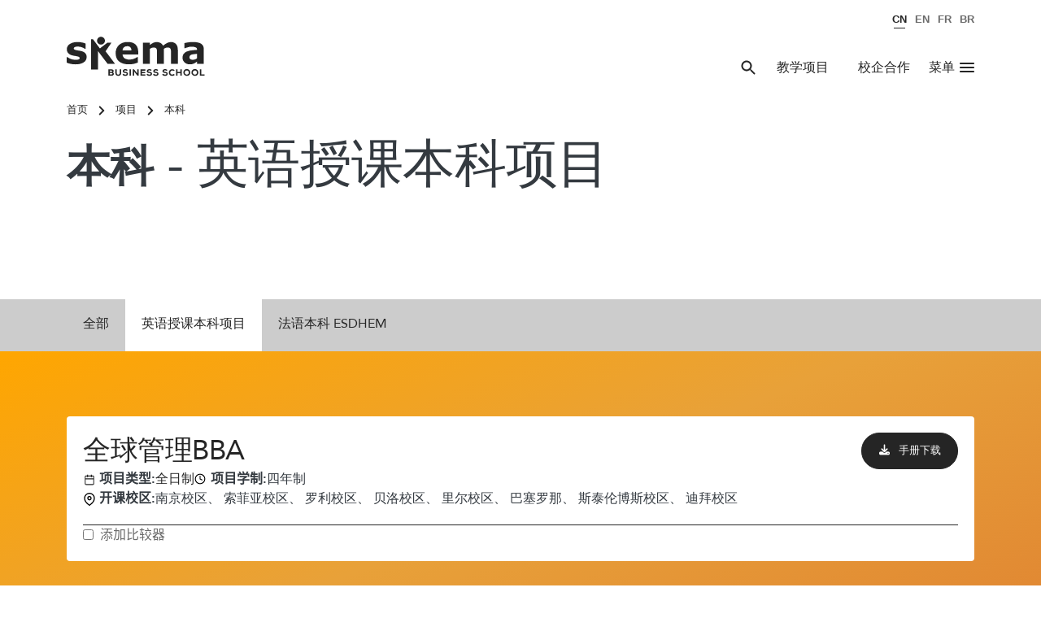

--- FILE ---
content_type: text/html; charset=UTF-8
request_url: https://www.skema-bs.cn/programmes/undergraduate-programmes?subcat=23
body_size: 18505
content:
<!DOCTYPE html>
<html lang="zh-hans" dir="ltr">
  <head>
    <meta charset="utf-8" />
<link rel="canonical" href="https://www.skema-bs.cn/programmes/undergraduate-programmes" />
<meta name="Generator" content="Drupal 10 (https://www.drupal.org)" />
<meta name="MobileOptimized" content="width" />
<meta name="HandheldFriendly" content="true" />
<meta name="viewport" content="width=device-width, initial-scale=1, shrink-to-fit=no, maximum-scale=1, user-scalable=0" />
<meta http-equiv="x-ua-compatible" content="ie=edge" />
<link rel="icon" href="/themes/custom/skema/favicon.ico" type="image/vnd.microsoft.icon" />

    <title>本科 | SKEMA商学院中文官网-法国商学院|法国高商排名|法国留学申请</title>
    <link rel="stylesheet" media="all" href="/sites/default/files/css/css_jLtr1GTlTr4fFdnjW4t8U3KBsui57zFZRlinQ5rwXIg.css?delta=0&amp;language=zh-hans&amp;theme=skema&amp;include=[base64]" />
<link rel="stylesheet" media="all" href="/sites/default/files/css/css_Q6_rTJWPP-S0RBChPO6tI401NB9ReZFqePD8Bb_I8sU.css?delta=1&amp;language=zh-hans&amp;theme=skema&amp;include=[base64]" />

    <script type="application/json" data-drupal-selector="drupal-settings-json">{"path":{"baseUrl":"\/","pathPrefix":"","currentPath":"taxonomy\/term\/50","currentPathIsAdmin":false,"isFront":false,"currentLanguage":"zh-hans","currentQuery":{"subcat":"23"}},"pluralDelimiter":"\u0003","suppressDeprecationErrors":true,"gtag":{"tagId":"G-KKE51R4LC4","consentMode":false,"otherIds":[],"events":[],"additionalConfigInfo":[]},"ajaxPageState":{"libraries":"[base64]","theme":"skema","theme_token":null},"ajaxTrustedUrl":{"\/programmes\/undergraduate-programmes":true,"\/search":true},"back_to_top":{"back_to_top_button_trigger":100,"back_to_top_speed":1200,"back_to_top_prevent_on_mobile":false,"back_to_top_prevent_in_admin":false,"back_to_top_button_type":"image","back_to_top_button_text":"\u8fd4\u56de\u9875\u9996"},"eptCore":{"mobileBreakpoint":"640","tabletBreakpoint":"1020","desktopBreakpoint":"1320"},"sk":{"isCanonical":true,"checkUrl":"https:\/\/www.skema-bs.cn\/lang-url\/check","multiLanguage":{"en":"https:\/\/www.skema.edu\/en","fr":"https:\/\/www.skema.edu\/fr","br":"https:\/\/www.skema.edu\/br"},"checkLanguage":{"en":"https:\/\/www.skema.edu\/en\/programmes\/undergraduate-programmes","fr":"https:\/\/www.skema.edu\/fr\/programmes\/post-bac","br":"https:\/\/www.skema.edu\/br\/programas\/graduacao"},"entityType":"taxonomy_term","entityId":"50"},"user":{"uid":0,"permissionsHash":"bd43d5156135b1e5a36520c3daea4742333361696be6c58f19c8a5a4aa8b355a"}}</script>
<script src="/core/misc/drupalSettingsLoader.js?v=10.6.1"></script>
<script src="/modules/contrib/google_tag/js/gtag.js?t995gi"></script>

  </head>
  <body class="page-taxonomy-term-50 page-vocabulary-program-category path-taxonomy">
    <a href="#main-content" class="visually-hidden-focusable">
      跳转到主要内容
    </a>
    
      <div class="dialog-off-canvas-main-canvas" data-off-canvas-main-canvas>
    
<div id="page-wrapper">
  <div id="page">
    <header id="header" class="header" role="banner" aria-label="站点头部">
              <div class="header-wrapper">
                    <div class="container header--content">
                                      <div class="navbar-brand">
                                  <section class="row region r--site-branding">
          <a href="/" title="首页" rel="home" class="navbar-brand">
              <img src="/themes/custom/skema/logo.svg" alt="首页" class="img-fluid d-inline-block align-top" />
                    <div class="site-name">SKEMA商学院中文官网-法国商学院|法国高商排名|法国留学申请</div>
          </a>
    
  </section>

              </div>
                                      <div class="header--nav-wrapper">
                                  <div class="header--lang-switcher">
                                          <section class="row region r--header-lang-switcher">
    <div id="block-skema-header-language-switcher" class="block b--skema-multilanguage b--skema-multilanguage-switcher">
  
    
      <div class="content">
      <div class="multilanguage-switcher"><ul class="links"><li class="lang-cn"><a href="/programmes/undergraduate-programmes" class="cn-link language-link is-active" title="中文" data-lang="cn" target="_blank"><span>CN</span></a></li><li class="lang-en"><a href="https://www.skema.edu/en/programmes/undergraduate-programmes" class="en-link language-link" title="English" data-lang="en" target="_blank"><span>EN</span></a></li><li class="lang-fr"><a href="https://www.skema.edu/fr/programmes/post-bac" class="fr-link language-link" title="France" data-lang="fr" target="_blank"><span>FR</span></a></li><li class="lang-br"><a href="https://www.skema.edu/br/programas/graduacao" class="br-link language-link" title="BR" data-lang="br" target="_blank"><span>BR</span></a></li></ul></div>
    </div>
  </div>

  </section>

                  </div>
                                <div class="header--navigation">
                                      <div class="header--search-wrapper">
                      <button class="search-btn" aria-label="search" aria-expanded="false">
                        <svg aria-hidden="true" width="24" height="24" viewBox="0 0 24 24" fill="none" xmlns="http://www.w3.org/2000/svg">
                          <path d="M15.9765 14.4713H15.1865L14.9065 14.2013C16.1065 12.8013 16.7265 10.8913 16.3865 8.86133C15.9165 6.08133 13.5965 3.86133 10.7965 3.52133C6.56646 3.00133 3.00646 6.56133 3.52646 10.7913C3.86646 13.5913 6.08646 15.9113 8.86646 16.3813C10.8965 16.7213 12.8065 16.1013 14.2065 14.9013L14.4765 15.1813V15.9713L18.7265 20.2213C19.1365 20.6313 19.8065 20.6313 20.2165 20.2213C20.6265 19.8113 20.6265 19.1413 20.2165 18.7313L15.9765 14.4713ZM9.97646 14.4713C7.48646 14.4713 5.47646 12.4613 5.47646 9.97133C5.47646 7.48133 7.48646 5.47133 9.97646 5.47133C12.4665 5.47133 14.4765 7.48133 14.4765 9.97133C14.4765 12.4613 12.4665 14.4713 9.97646 14.4713Z" fill="#252525"></path>
                        </svg>
                      </button>
                    </div>
                                                        <div class="header--menu">
                                              <section class="row region r--header-menu">
    <nav role="navigation" aria-labelledby="block-skema-header-menu-menu" id="block-skema-header-menu" class="block m block-menu navigation menu--header-menu">
        
              <ul class="clearfix nav">
                    <li class="nav-item">
                <a href="/programmes" class="nav-link nav-link--programmes" data-drupal-link-system-path="programmes">教学项目</a>
              </li>
                <li class="nav-item">
                <a href="/companies" class="nav-link nav-link--companies" data-drupal-link-system-path="node/3734">校企合作</a>
              </li>
        </ul>
  


  </nav>

  </section>

                    </div>
                                                        <div class="header--main-menu-wrapper">
                      <button class="burger-btn" aria-expanded="false" aria-controls="main-menu-panel">
                        菜单
                        <svg aria-hidden="true" width="24" height="24" viewBox="0 0 24 24" fill="none" xmlns="http://www.w3.org/2000/svg">
                          <path d="M4 18H20C20.55 18 21 17.55 21 17C21 16.45 20.55 16 20 16H4C3.45 16 3 16.45 3 17C3 17.55 3.45 18 4 18ZM4 13H20C20.55 13 21 12.55 21 12C21 11.45 20.55 11 20 11H4C3.45 11 3 11.45 3 12C3 12.55 3.45 13 4 13ZM3 7C3 7.55 3.45 8 4 8H20C20.55 8 21 7.55 21 7C21 6.45 20.55 6 20 6H4C3.45 6 3 6.45 3 7Z" fill="#252525"></path>
                        </svg>
                      </button>
                    </div>
                                  </div>
              </div>
                      </div>
                      <section class="region region-search">
    <div class="b--search">
      <div class="views-exposed-form bef-exposed-form block b--views b--content-search" data-drupal-selector="views-exposed-form-content-search-results" id="block-skema-content-search-results">
  
    
      <div class="form--inline clearfix">
      
<form action="/search" method="get" id="views-exposed-form-content-search-results" accept-charset="UTF-8">
  <div class="form--inline clearfix">
  





  <div class="js-form-item js-form-type-search-api-autocomplete form-type-search-api-autocomplete js-form-item-word form-item form-item-word">
                    <input data-drupal-selector="edit-word" type="text" id="edit-word" name="word" value="" size="30" maxlength="128" class="form-text form-control" />

                  <label for="edit-word">关键词搜索</label>
              </div>
<div data-drupal-selector="edit-actions" class="form-actions js-form-wrapper form-wrapper" id="edit-actions--2"><button data-drupal-selector="edit-submit-content-search" type="submit" id="edit-submit-content-search" value="搜索" class="button js-form-submit form-submit btn btn-primary">搜索</button>
</div>

</div>

</form>

    </div>
  </div>
<div id="block-skema-hot-search" class="block-content-links block b--block-content b--block-contentc0d9d032-f6b1-4366-b2b2-1d9bb803acef">
  <div class="block-inner">
    
          <h2>热门搜索</h2>
        
          <div class="content">
        
<div class="block-content block-content--type-links block-content--23 block-content--view-mode-full">
  
  
  <div class="block-content__content">
    
            <div class="clearfix text-formatted field field--name-body field--type-text-with-summary field--label-hidden field__item"><p>常见的关键词</p></div>
      
      <div class="field field--name-field-custom-link field--type-link field--label-hidden field__items">
              <div class="field__item"><a href="/search?word=%E5%9B%BD%E9%99%85%E7%A1%95%E5%A3%AB">国际硕士</a></div>
              <div class="field__item"><a href="/search?word=%E6%A0%A1%E5%8C%BA">校区</a></div>
              <div class="field__item"><a href="/search?word=BBA">BBA</a></div>
              <div class="field__item"><a href="/search?word=%E9%87%91%E8%9E%8D">金融</a></div>
          </div>
  
  </div>
</div>

      </div>
      </div>
</div>

      <button class="close-btn" type="button">
        关闭
        <svg aria-hidden="true" xmlns="http://www.w3.org/2000/svg" width="24" height="24" viewBox="0 0 24 24" fill="none">
          <path d="M18.3 5.71022C17.91 5.32022 17.28 5.32022 16.89 5.71022L12 10.5902L7.10997 5.70021C6.71997 5.31021 6.08997 5.31021 5.69997 5.70021C5.30997 6.09021 5.30997 6.72022 5.69997 7.11022L10.59 12.0002L5.69997 16.8902C5.30997 17.2802 5.30997 17.9102 5.69997 18.3002C6.08997 18.6902 6.71997 18.6902 7.10997 18.3002L12 13.4102L16.89 18.3002C17.28 18.6902 17.91 18.6902 18.3 18.3002C18.69 17.9102 18.69 17.2802 18.3 16.8902L13.41 12.0002L18.3 7.11022C18.68 6.73022 18.68 6.09022 18.3 5.71022Z" fill="#000"/>
        </svg>
      </button>
    </div>
  </section>

        </div>
        <div id="main-menu-panel" class="wrapper-burger" data-simplebar data-simplebar-auto-hide="false" data-simplebar-scrollbar-max-size="700">
                      <section class="region r--main-menu">
    <div class="block b--multilanguage-switcher-float">
  
    
      <div class="content">
      <div class="multilanguage-switcher"><ul class="links"><li class="lang-cn"><a href="/programmes/undergraduate-programmes" class="cn-link language-link is-active" title="中文" data-lang="cn" target="_blank"><span>CN</span></a></li><li class="lang-en"><a href="https://www.skema.edu/en" class="en-link language-link" title="English" data-lang="en" target="_blank"><span>EN</span></a></li><li class="lang-fr"><a href="https://www.skema.edu/fr" class="fr-link language-link" title="France" data-lang="fr" target="_blank"><span>FR</span></a></li><li class="lang-br"><a href="https://www.skema.edu/br" class="br-link language-link" title="BR" data-lang="br" target="_blank"><span>BR</span></a></li></ul></div>
    </div>
  </div>
<nav role="navigation" aria-labelledby="block-skema-topbuttons-menu" id="block-skema-topbuttons" class="block m block-menu navigation menu--top-buttons">
        

  <ul data-region="main_menu" class="clearfix menu menu-level-0">
                  
        <li class="menu-item">
          <a href="https://myskemapply.skema.edu/" class="btn btn-primary btn-icon btn-invert" target="_blank">在线申请</a>
                                
  
  <div class="menu_link_content menu-link-contenttop-buttons view-mode-default menu-dropdown menu-dropdown-0 menu-type-default">
              
            <div class="field field--name-field-menu-icon field--type-fontawesome-icon field--label-hidden field__item"><div class="fontawesome-icons">
      <div class="fontawesome-icon">
  <span class="fas fa-check" data-fa-transform="" data-fa-mask="" style=""></span>
</div>

  </div>
</div>
      
      </div>



                  </li>
                      
        <li class="menu-item">
          <a href="https://www.skema.edu/en/brochures" class="btn btn-primary btn-icon btn-invert" target="_blank">手册下载</a>
                                
  
  <div class="menu_link_content menu-link-contenttop-buttons view-mode-default menu-dropdown menu-dropdown-0 menu-type-default">
              
            <div class="field field--name-field-menu-icon field--type-fontawesome-icon field--label-hidden field__item"><div class="fontawesome-icons">
      <div class="fontawesome-icon">
  <span class="fas fa-download" data-fa-transform="" data-fa-mask="" style=""></span>
</div>

  </div>
</div>
      
      </div>



                  </li>
          </ul>


  </nav>
<nav role="navigation" aria-labelledby="block-skema-main-menu-menu" id="block-skema-main-menu" class="block b-menu menu--main skema-main-menu">
        

  <ul data-region="main_menu" id="block-skema-main-menu" class="clearfix menu menu-level-0">
                  
        <li class="menu-item menu-item--expanded">
          <a href="/missions-and-values" data-drupal-link-system-path="node/166">了解SKEMA</a>
                                
    <div class="menu_link_content menu-link-contentmain view-mode-default menu-dropdown wrapper-burger-child menu-dropdown-0 menu-type-default"  data-simplebar data-simplebar-auto-hide="false" data-simplebar-scrollbar-max-size="700">
    <button class="back-burger back-btn" type="button">
      <svg aria-hidden="true" width="24" height="24" viewBox="0 0 24 24" fill="none" xmlns="http://www.w3.org/2000/svg">
        <path d="M7.8816 12.9965L18.8916 12.9965C19.4416 12.9965 19.8916 12.5465 19.8916 11.9965C19.8916 11.4465 19.4416 10.9965 18.8916 10.9965L7.8816 10.9965L7.8816 9.2065C7.8816 8.7565 7.3416 8.5365 7.0316 8.8565L4.2516 11.6465C4.0616 11.8465 4.0616 12.1565 4.2516 12.3565L7.0316 15.1465C7.3416 15.4665 7.8816 15.2365 7.8816 14.7965L7.8816 12.9965Z" fill="#F1ECE1"/>
      </svg>
      后退
    </button>
    <button class="close-burger close-btn" type="button">
      关闭
      <svg aria-hidden="true" xmlns="http://www.w3.org/2000/svg" width="24" height="24" viewBox="0 0 24 24" fill="none">
        <path d="M18.3 5.71022C17.91 5.32022 17.28 5.32022 16.89 5.71022L12 10.5902L7.10997 5.70021C6.71997 5.31021 6.08997 5.31021 5.69997 5.70021C5.30997 6.09021 5.30997 6.72022 5.69997 7.11022L10.59 12.0002L5.69997 16.8902C5.30997 17.2802 5.30997 17.9102 5.69997 18.3002C6.08997 18.6902 6.71997 18.6902 7.10997 18.3002L12 13.4102L16.89 18.3002C17.28 18.6902 17.91 18.6902 18.3 18.3002C18.69 17.9102 18.69 17.2802 18.3 16.8902L13.41 12.0002L18.3 7.11022C18.68 6.73022 18.68 6.09022 18.3 5.71022Z" fill="#fff"/>
      </svg>
    </button>
    <div class="wrapper-child-content">
      <div class="title-level-0">了解SKEMA</div>
              
  <ul class="menu menu-level-1">
                  
        <li class="menu-item menu-item--expanded">
          <span>走进SKEMA</span>
                                
  
  <div class="menu_link_content menu-link-contentmain view-mode-default menu-dropdown menu-dropdown-1 menu-type-default">
    <button class="expand-button" type="button" aria-expanded="false">
      <div>
        <svg class="plus" width="24" height="24" viewBox="0 0 24 24" fill="none" xmlns="http://www.w3.org/2000/svg">
          <path d="M18 13H13V18C13 18.55 12.55 19 12 19C11.45 19 11 18.55 11 18V13H6C5.45 13 5 12.55 5 12C5 11.45 5.45 11 6 11H11V6C11 5.45 11.45 5 12 5C12.55 5 13 5.45 13 6V11H18C18.55 11 19 11.45 19 12C19 12.55 18.55 13 18 13Z" fill="#F1ECE1"/>
        </svg>
        <svg class="minus" width="24" height="24" viewBox="0 0 24 24" fill="none" xmlns="http://www.w3.org/2000/svg">
          <path d="M7 11H17C17.55 11 18 11.45 18 12C18 12.55 17.55 13 17 13H7C6.45 13 6 12.55 6 12C6 11.45 6.45 11 7 11Z" fill="#F1ECE1"/>
        </svg>
      </div>
    </button>
              
  <ul class="menu menu-level-2">
                  
        <li class="menu-item">
          <a href="/missions-and-values" data-drupal-link-system-path="node/166">使命与校训</a>
                                
  
  <div class="menu_link_content menu-link-contentmain view-mode-default menu-dropdown menu-dropdown-2 menu-type-default">
              
      </div>



                  </li>
                      
        <li class="menu-item">
          <a href="/history" data-drupal-link-system-path="node/3736">校史</a>
                                
  
  <div class="menu_link_content menu-link-contentmain view-mode-default menu-dropdown menu-dropdown-2 menu-type-default">
              
      </div>



                  </li>
                      
        <li class="menu-item">
          <a href="/strategy" data-drupal-link-system-path="node/3160">战略规划</a>
                                
  
  <div class="menu_link_content menu-link-contentmain view-mode-default menu-dropdown menu-dropdown-2 menu-type-default">
              
      </div>



                  </li>
                      
        <li class="menu-item">
          <a href="/rankings" data-drupal-link-system-path="node/536">权威排名</a>
                                
  
  <div class="menu_link_content menu-link-contentmain view-mode-default menu-dropdown menu-dropdown-2 menu-type-default">
              
      </div>



                  </li>
                      
        <li class="menu-item">
          <a href="/accreditations-and-recognitions" data-drupal-link-system-path="node/535">国际认证</a>
                                
  
  <div class="menu_link_content menu-link-contentmain view-mode-default menu-dropdown menu-dropdown-2 menu-type-default">
              
      </div>



                  </li>
                      
        <li class="menu-item">
          <a href="/governance" data-drupal-link-system-path="node/532">管理架构</a>
                                
  
  <div class="menu_link_content menu-link-contentmain view-mode-default menu-dropdown menu-dropdown-2 menu-type-default">
              
      </div>



                  </li>
                      
        <li class="menu-item">
          <a href="/skema-business-school-brand" data-drupal-link-system-path="node/4532">品牌介绍</a>
                                
  
  <div class="menu_link_content menu-link-contentmain view-mode-default menu-dropdown menu-dropdown-2 menu-type-default">
              
      </div>



                  </li>
                      
        <li class="menu-item">
          <a href="/work-at-skema" data-drupal-link-system-path="node/1878">学校招聘</a>
                                
  
  <div class="menu_link_content menu-link-contentmain view-mode-default menu-dropdown menu-dropdown-2 menu-type-default">
              
      </div>



                  </li>
          </ul>



      </div>



                  </li>
                      
        <li class="menu-item menu-item--expanded">
          <span>生态转型与影响力</span>
                                
  
  <div class="menu_link_content menu-link-contentmain view-mode-default menu-dropdown menu-dropdown-1 menu-type-default">
    <button class="expand-button" type="button" aria-expanded="false">
      <div>
        <svg class="plus" width="24" height="24" viewBox="0 0 24 24" fill="none" xmlns="http://www.w3.org/2000/svg">
          <path d="M18 13H13V18C13 18.55 12.55 19 12 19C11.45 19 11 18.55 11 18V13H6C5.45 13 5 12.55 5 12C5 11.45 5.45 11 6 11H11V6C11 5.45 11.45 5 12 5C12.55 5 13 5.45 13 6V11H18C18.55 11 19 11.45 19 12C19 12.55 18.55 13 18 13Z" fill="#F1ECE1"/>
        </svg>
        <svg class="minus" width="24" height="24" viewBox="0 0 24 24" fill="none" xmlns="http://www.w3.org/2000/svg">
          <path d="M7 11H17C17.55 11 18 11.45 18 12C18 12.55 17.55 13 17 13H7C6.45 13 6 12.55 6 12C6 11.45 6.45 11 7 11Z" fill="#F1ECE1"/>
        </svg>
      </div>
    </button>
              
  <ul class="menu menu-level-2">
                  
        <li class="menu-item">
          <a href="/transitions" data-drupal-link-system-path="node/640">生态转型</a>
                                
  
  <div class="menu_link_content menu-link-contentmain view-mode-default menu-dropdown menu-dropdown-2 menu-type-default">
              
      </div>



                  </li>
                      
        <li class="menu-item">
          <a href="/entrepreneurship" data-drupal-link-system-path="node/3966">全球创业中心</a>
                                
  
  <div class="menu_link_content menu-link-contentmain view-mode-default menu-dropdown menu-dropdown-2 menu-type-default">
              
      </div>



                  </li>
          </ul>



      </div>



                  </li>
                      
        <li class="menu-item menu-item--expanded">
          <span>校园生活</span>
                                
  
  <div class="menu_link_content menu-link-contentmain view-mode-default menu-dropdown menu-dropdown-1 menu-type-default">
    <button class="expand-button" type="button" aria-expanded="false">
      <div>
        <svg class="plus" width="24" height="24" viewBox="0 0 24 24" fill="none" xmlns="http://www.w3.org/2000/svg">
          <path d="M18 13H13V18C13 18.55 12.55 19 12 19C11.45 19 11 18.55 11 18V13H6C5.45 13 5 12.55 5 12C5 11.45 5.45 11 6 11H11V6C11 5.45 11.45 5 12 5C12.55 5 13 5.45 13 6V11H18C18.55 11 19 11.45 19 12C19 12.55 18.55 13 18 13Z" fill="#F1ECE1"/>
        </svg>
        <svg class="minus" width="24" height="24" viewBox="0 0 24 24" fill="none" xmlns="http://www.w3.org/2000/svg">
          <path d="M7 11H17C17.55 11 18 11.45 18 12C18 12.55 17.55 13 17 13H7C6.45 13 6 12.55 6 12C6 11.45 6.45 11 7 11Z" fill="#F1ECE1"/>
        </svg>
      </div>
    </button>
              
  <ul class="menu menu-level-2">
                  
        <li class="menu-item">
          <a href="https://www.skema.edu/en/students-clubs">学生社团</a>
                                
  
  <div class="menu_link_content menu-link-contentmain view-mode-default menu-dropdown menu-dropdown-2 menu-type-default">
              
      </div>



                  </li>
                      
        <li class="menu-item">
          <a href="/financial-support" data-drupal-link-system-path="node/3500">奖学金支持</a>
                                
  
  <div class="menu_link_content menu-link-contentmain view-mode-default menu-dropdown menu-dropdown-2 menu-type-default">
              
      </div>



                  </li>
                      
        <li class="menu-item">
          <a href="/sport-skema" data-drupal-link-system-path="node/4636">体育培养</a>
                                
  
  <div class="menu_link_content menu-link-contentmain view-mode-default menu-dropdown menu-dropdown-2 menu-type-default">
              
      </div>



                  </li>
                      
        <li class="menu-item">
          <a href="/accommodation" data-drupal-link-system-path="node/4617">住宿生活</a>
                                
  
  <div class="menu_link_content menu-link-contentmain view-mode-default menu-dropdown menu-dropdown-2 menu-type-default">
              
      </div>



                  </li>
                      
        <li class="menu-item">
          <a href="/student-health-services" data-drupal-link-system-path="node/2066">健康与安全</a>
                                
  
  <div class="menu_link_content menu-link-contentmain view-mode-default menu-dropdown menu-dropdown-2 menu-type-default">
              
      </div>



                  </li>
          </ul>



      </div>



                  </li>
                      
        <li class="menu-item menu-item--expanded">
          <span>新闻报道</span>
                                
  
  <div class="menu_link_content menu-link-contentmain view-mode-default menu-dropdown menu-dropdown-1 menu-type-default">
    <button class="expand-button" type="button" aria-expanded="false">
      <div>
        <svg class="plus" width="24" height="24" viewBox="0 0 24 24" fill="none" xmlns="http://www.w3.org/2000/svg">
          <path d="M18 13H13V18C13 18.55 12.55 19 12 19C11.45 19 11 18.55 11 18V13H6C5.45 13 5 12.55 5 12C5 11.45 5.45 11 6 11H11V6C11 5.45 11.45 5 12 5C12.55 5 13 5.45 13 6V11H18C18.55 11 19 11.45 19 12C19 12.55 18.55 13 18 13Z" fill="#F1ECE1"/>
        </svg>
        <svg class="minus" width="24" height="24" viewBox="0 0 24 24" fill="none" xmlns="http://www.w3.org/2000/svg">
          <path d="M7 11H17C17.55 11 18 11.45 18 12C18 12.55 17.55 13 17 13H7C6.45 13 6 12.55 6 12C6 11.45 6.45 11 7 11Z" fill="#F1ECE1"/>
        </svg>
      </div>
    </button>
              
  <ul class="menu menu-level-2">
                  
        <li class="menu-item">
          <a href="/newsroom/news" data-drupal-link-system-path="newsroom/news">新闻资讯</a>
                                
  
  <div class="menu_link_content menu-link-contentmain view-mode-default menu-dropdown menu-dropdown-2 menu-type-default">
              
      </div>



                  </li>
                      
        <li class="menu-item">
          <a href="/press" data-drupal-link-system-path="node/655">媒体平台</a>
                                
  
  <div class="menu_link_content menu-link-contentmain view-mode-default menu-dropdown menu-dropdown-2 menu-type-default">
              
      </div>



                  </li>
                      
        <li class="menu-item">
          <a href="/skema/news-room/skema-s-social-map" data-drupal-link-system-path="node/1829">社交网络</a>
                                
  
  <div class="menu_link_content menu-link-contentmain view-mode-default menu-dropdown menu-dropdown-2 menu-type-default">
              
      </div>



                  </li>
                      
        <li class="menu-item">
          <a href="https://www.myskemastore.promoplus.fr/">周边产品</a>
                                
  
  <div class="menu_link_content menu-link-contentmain view-mode-default menu-dropdown menu-dropdown-2 menu-type-default">
              
      </div>



                  </li>
          </ul>



      </div>



                  </li>
                      
        <li class="menu-item menu-item--expanded">
          <span>联系我们</span>
                                
  
  <div class="menu_link_content menu-link-contentmain view-mode-default menu-dropdown menu-dropdown-1 menu-type-default">
    <button class="expand-button" type="button" aria-expanded="false">
      <div>
        <svg class="plus" width="24" height="24" viewBox="0 0 24 24" fill="none" xmlns="http://www.w3.org/2000/svg">
          <path d="M18 13H13V18C13 18.55 12.55 19 12 19C11.45 19 11 18.55 11 18V13H6C5.45 13 5 12.55 5 12C5 11.45 5.45 11 6 11H11V6C11 5.45 11.45 5 12 5C12.55 5 13 5.45 13 6V11H18C18.55 11 19 11.45 19 12C19 12.55 18.55 13 18 13Z" fill="#F1ECE1"/>
        </svg>
        <svg class="minus" width="24" height="24" viewBox="0 0 24 24" fill="none" xmlns="http://www.w3.org/2000/svg">
          <path d="M7 11H17C17.55 11 18 11.45 18 12C18 12.55 17.55 13 17 13H7C6.45 13 6 12.55 6 12C6 11.45 6.45 11 7 11Z" fill="#F1ECE1"/>
        </svg>
      </div>
    </button>
              
  <ul class="menu menu-level-2">
                  
        <li class="menu-item">
          <a href="/access-and-contacts" data-drupal-link-system-path="node/737">校区地址</a>
                                
  
  <div class="menu_link_content menu-link-contentmain view-mode-default menu-dropdown menu-dropdown-2 menu-type-default">
              
      </div>



                  </li>
                      
        <li class="menu-item">
          <a href="https://www.skema.edu/en/contact">联系方式</a>
                                
  
  <div class="menu_link_content menu-link-contentmain view-mode-default menu-dropdown menu-dropdown-2 menu-type-default">
              
      </div>



                  </li>
                      
        <li class="menu-item">
          <a href="/access-and-contacts/admission-office" data-drupal-link-system-path="node/645">招生咨询</a>
                                
  
  <div class="menu_link_content menu-link-contentmain view-mode-default menu-dropdown menu-dropdown-2 menu-type-default">
              
      </div>



                  </li>
          </ul>



      </div>



                  </li>
          </ul>



          </div>

  </div>



                  </li>
                      
        <li class="menu-item menu-item--expanded menu-item--active-trail">
          <span>项目和学院</span>
                                
    <div class="menu_link_content menu-link-contentmain view-mode-default menu-dropdown wrapper-burger-child menu-dropdown-0 menu-type-default"  data-simplebar data-simplebar-auto-hide="false" data-simplebar-scrollbar-max-size="700">
    <button class="back-burger back-btn" type="button">
      <svg aria-hidden="true" width="24" height="24" viewBox="0 0 24 24" fill="none" xmlns="http://www.w3.org/2000/svg">
        <path d="M7.8816 12.9965L18.8916 12.9965C19.4416 12.9965 19.8916 12.5465 19.8916 11.9965C19.8916 11.4465 19.4416 10.9965 18.8916 10.9965L7.8816 10.9965L7.8816 9.2065C7.8816 8.7565 7.3416 8.5365 7.0316 8.8565L4.2516 11.6465C4.0616 11.8465 4.0616 12.1565 4.2516 12.3565L7.0316 15.1465C7.3416 15.4665 7.8816 15.2365 7.8816 14.7965L7.8816 12.9965Z" fill="#F1ECE1"/>
      </svg>
      后退
    </button>
    <button class="close-burger close-btn" type="button">
      关闭
      <svg aria-hidden="true" xmlns="http://www.w3.org/2000/svg" width="24" height="24" viewBox="0 0 24 24" fill="none">
        <path d="M18.3 5.71022C17.91 5.32022 17.28 5.32022 16.89 5.71022L12 10.5902L7.10997 5.70021C6.71997 5.31021 6.08997 5.31021 5.69997 5.70021C5.30997 6.09021 5.30997 6.72022 5.69997 7.11022L10.59 12.0002L5.69997 16.8902C5.30997 17.2802 5.30997 17.9102 5.69997 18.3002C6.08997 18.6902 6.71997 18.6902 7.10997 18.3002L12 13.4102L16.89 18.3002C17.28 18.6902 17.91 18.6902 18.3 18.3002C18.69 17.9102 18.69 17.2802 18.3 16.8902L13.41 12.0002L18.3 7.11022C18.68 6.73022 18.68 6.09022 18.3 5.71022Z" fill="#fff"/>
      </svg>
    </button>
    <div class="wrapper-child-content">
      <div class="title-level-0">项目和学院</div>
              
  <ul class="menu menu-level-1">
                  
        <li class="menu-item menu-item--expanded menu-item--active-trail">
          <span>本科</span>
                                
  
  <div class="menu_link_content menu-link-contentmain view-mode-default menu-dropdown menu-dropdown-1 menu-type-default">
    <button class="expand-button" type="button" aria-expanded="false">
      <div>
        <svg class="plus" width="24" height="24" viewBox="0 0 24 24" fill="none" xmlns="http://www.w3.org/2000/svg">
          <path d="M18 13H13V18C13 18.55 12.55 19 12 19C11.45 19 11 18.55 11 18V13H6C5.45 13 5 12.55 5 12C5 11.45 5.45 11 6 11H11V6C11 5.45 11.45 5 12 5C12.55 5 13 5.45 13 6V11H18C18.55 11 19 11.45 19 12C19 12.55 18.55 13 18 13Z" fill="#F1ECE1"/>
        </svg>
        <svg class="minus" width="24" height="24" viewBox="0 0 24 24" fill="none" xmlns="http://www.w3.org/2000/svg">
          <path d="M7 11H17C17.55 11 18 11.45 18 12C18 12.55 17.55 13 17 13H7C6.45 13 6 12.55 6 12C6 11.45 6.45 11 7 11Z" fill="#F1ECE1"/>
        </svg>
      </div>
    </button>
              
  <ul class="menu menu-level-2">
                  
        <li class="menu-item menu-item--active-trail">
          <a href="/programmes/undergraduate-programmes?subcat=23" data-drupal-link-query="{&quot;subcat&quot;:&quot;23&quot;}" data-drupal-link-system-path="taxonomy/term/50" class="is-active" aria-current="page">本科项目</a>
                                
  
  <div class="menu_link_content menu-link-contentmain view-mode-default menu-dropdown menu-dropdown-2 menu-type-default">
              
      </div>



                  </li>
                      
        <li class="menu-item">
          <a href="/programmes/esdhem" data-drupal-link-system-path="node/569">法语本科ESDHEM</a>
                                
  
  <div class="menu_link_content menu-link-contentmain view-mode-default menu-dropdown menu-dropdown-2 menu-type-default">
              
      </div>



                  </li>
          </ul>



      </div>



                  </li>
                      
        <li class="menu-item">
          <a href="/programmes/grande-ecolemaster-management" data-drupal-link-system-path="node/3730">管理学硕士 - 精英商校项目</a>
                                
  
  <div class="menu_link_content menu-link-contentmain view-mode-default menu-dropdown menu-dropdown-1 menu-type-default">
    <button class="expand-button" type="button" aria-expanded="false">
      <div>
        <svg class="plus" width="24" height="24" viewBox="0 0 24 24" fill="none" xmlns="http://www.w3.org/2000/svg">
          <path d="M18 13H13V18C13 18.55 12.55 19 12 19C11.45 19 11 18.55 11 18V13H6C5.45 13 5 12.55 5 12C5 11.45 5.45 11 6 11H11V6C11 5.45 11.45 5 12 5C12.55 5 13 5.45 13 6V11H18C18.55 11 19 11.45 19 12C19 12.55 18.55 13 18 13Z" fill="#F1ECE1"/>
        </svg>
        <svg class="minus" width="24" height="24" viewBox="0 0 24 24" fill="none" xmlns="http://www.w3.org/2000/svg">
          <path d="M7 11H17C17.55 11 18 11.45 18 12C18 12.55 17.55 13 17 13H7C6.45 13 6 12.55 6 12C6 11.45 6.45 11 7 11Z" fill="#F1ECE1"/>
        </svg>
      </div>
    </button>
              
      </div>



                  </li>
                      
        <li class="menu-item">
          <a href="/xiangmufenlei/guojishuoshi-msc">国际硕士 MSc</a>
                                
  
  <div class="menu_link_content menu-link-contentmain view-mode-default menu-dropdown menu-dropdown-1 menu-type-default">
    <button class="expand-button" type="button" aria-expanded="false">
      <div>
        <svg class="plus" width="24" height="24" viewBox="0 0 24 24" fill="none" xmlns="http://www.w3.org/2000/svg">
          <path d="M18 13H13V18C13 18.55 12.55 19 12 19C11.45 19 11 18.55 11 18V13H6C5.45 13 5 12.55 5 12C5 11.45 5.45 11 6 11H11V6C11 5.45 11.45 5 12 5C12.55 5 13 5.45 13 6V11H18C18.55 11 19 11.45 19 12C19 12.55 18.55 13 18 13Z" fill="#F1ECE1"/>
        </svg>
        <svg class="minus" width="24" height="24" viewBox="0 0 24 24" fill="none" xmlns="http://www.w3.org/2000/svg">
          <path d="M7 11H17C17.55 11 18 11.45 18 12C18 12.55 17.55 13 17 13H7C6.45 13 6 12.55 6 12C6 11.45 6.45 11 7 11Z" fill="#F1ECE1"/>
        </svg>
      </div>
    </button>
              
      </div>



                  </li>
                      
        <li class="menu-item">
          <a href="/programmes/mastere-specialise-ms" data-drupal-link-system-path="taxonomy/term/29">专业硕士 MS</a>
                                
  
  <div class="menu_link_content menu-link-contentmain view-mode-default menu-dropdown menu-dropdown-1 menu-type-default">
    <button class="expand-button" type="button" aria-expanded="false">
      <div>
        <svg class="plus" width="24" height="24" viewBox="0 0 24 24" fill="none" xmlns="http://www.w3.org/2000/svg">
          <path d="M18 13H13V18C13 18.55 12.55 19 12 19C11.45 19 11 18.55 11 18V13H6C5.45 13 5 12.55 5 12C5 11.45 5.45 11 6 11H11V6C11 5.45 11.45 5 12 5C12.55 5 13 5.45 13 6V11H18C18.55 11 19 11.45 19 12C19 12.55 18.55 13 18 13Z" fill="#F1ECE1"/>
        </svg>
        <svg class="minus" width="24" height="24" viewBox="0 0 24 24" fill="none" xmlns="http://www.w3.org/2000/svg">
          <path d="M7 11H17C17.55 11 18 11.45 18 12C18 12.55 17.55 13 17 13H7C6.45 13 6 12.55 6 12C6 11.45 6.45 11 7 11Z" fill="#F1ECE1"/>
        </svg>
      </div>
    </button>
              
      </div>



                  </li>
                      
        <li class="menu-item menu-item--expanded">
          <span>中外合作办学</span>
                                
  
  <div class="menu_link_content menu-link-contentmain view-mode-default menu-dropdown menu-dropdown-1 menu-type-default">
    <button class="expand-button" type="button" aria-expanded="false">
      <div>
        <svg class="plus" width="24" height="24" viewBox="0 0 24 24" fill="none" xmlns="http://www.w3.org/2000/svg">
          <path d="M18 13H13V18C13 18.55 12.55 19 12 19C11.45 19 11 18.55 11 18V13H6C5.45 13 5 12.55 5 12C5 11.45 5.45 11 6 11H11V6C11 5.45 11.45 5 12 5C12.55 5 13 5.45 13 6V11H18C18.55 11 19 11.45 19 12C19 12.55 18.55 13 18 13Z" fill="#F1ECE1"/>
        </svg>
        <svg class="minus" width="24" height="24" viewBox="0 0 24 24" fill="none" xmlns="http://www.w3.org/2000/svg">
          <path d="M7 11H17C17.55 11 18 11.45 18 12C18 12.55 17.55 13 17 13H7C6.45 13 6 12.55 6 12C6 11.45 6.45 11 7 11Z" fill="#F1ECE1"/>
        </svg>
      </div>
    </button>
              
  <ul class="menu menu-level-2">
                  
        <li class="menu-item">
          <a href="/programmes/XJTU-EI" data-drupal-link-system-path="node/3738">西交SKEMA创业与创新（大数据与人工智能管理）硕士项目</a>
                                
  
  <div class="menu_link_content menu-link-contentmain view-mode-default menu-dropdown menu-dropdown-2 menu-type-default">
              
      </div>



                  </li>
                      
        <li class="menu-item">
          <a href="/NAU-SKEMA-institute" data-drupal-link-system-path="node/3739">南审SKEMA国际联合审计学院项目</a>
                                
  
  <div class="menu_link_content menu-link-contentmain view-mode-default menu-dropdown menu-dropdown-2 menu-type-default">
              
      </div>



                  </li>
          </ul>



      </div>



                  </li>
                      
        <li class="menu-item">
          <a href="/executive-education" data-drupal-link-system-path="node/3760">高管教育</a>
                                
  
  <div class="menu_link_content menu-link-contentmain view-mode-default menu-dropdown menu-dropdown-1 menu-type-default">
    <button class="expand-button" type="button" aria-expanded="false">
      <div>
        <svg class="plus" width="24" height="24" viewBox="0 0 24 24" fill="none" xmlns="http://www.w3.org/2000/svg">
          <path d="M18 13H13V18C13 18.55 12.55 19 12 19C11.45 19 11 18.55 11 18V13H6C5.45 13 5 12.55 5 12C5 11.45 5.45 11 6 11H11V6C11 5.45 11.45 5 12 5C12.55 5 13 5.45 13 6V11H18C18.55 11 19 11.45 19 12C19 12.55 18.55 13 18 13Z" fill="#F1ECE1"/>
        </svg>
        <svg class="minus" width="24" height="24" viewBox="0 0 24 24" fill="none" xmlns="http://www.w3.org/2000/svg">
          <path d="M7 11H17C17.55 11 18 11.45 18 12C18 12.55 17.55 13 17 13H7C6.45 13 6 12.55 6 12C6 11.45 6.45 11 7 11Z" fill="#F1ECE1"/>
        </svg>
      </div>
    </button>
              
      </div>



                  </li>
                      
        <li class="menu-item">
          <a href="/programme/doctoral-programmes" data-drupal-link-system-path="taxonomy/term/30">博士</a>
                                
  
  <div class="menu_link_content menu-link-contentmain view-mode-default menu-dropdown menu-dropdown-1 menu-type-default">
    <button class="expand-button" type="button" aria-expanded="false">
      <div>
        <svg class="plus" width="24" height="24" viewBox="0 0 24 24" fill="none" xmlns="http://www.w3.org/2000/svg">
          <path d="M18 13H13V18C13 18.55 12.55 19 12 19C11.45 19 11 18.55 11 18V13H6C5.45 13 5 12.55 5 12C5 11.45 5.45 11 6 11H11V6C11 5.45 11.45 5 12 5C12.55 5 13 5.45 13 6V11H18C18.55 11 19 11.45 19 12C19 12.55 18.55 13 18 13Z" fill="#F1ECE1"/>
        </svg>
        <svg class="minus" width="24" height="24" viewBox="0 0 24 24" fill="none" xmlns="http://www.w3.org/2000/svg">
          <path d="M7 11H17C17.55 11 18 11.45 18 12C18 12.55 17.55 13 17 13H7C6.45 13 6 12.55 6 12C6 11.45 6.45 11 7 11Z" fill="#F1ECE1"/>
        </svg>
      </div>
    </button>
              
      </div>



                  </li>
                      
        <li class="menu-item">
          <a href="/skema-schools" data-drupal-link-system-path="node/3778">旗下学院</a>
                                
  
  <div class="menu_link_content menu-link-contentmain view-mode-default menu-dropdown menu-dropdown-1 menu-type-default">
    <button class="expand-button" type="button" aria-expanded="false">
      <div>
        <svg class="plus" width="24" height="24" viewBox="0 0 24 24" fill="none" xmlns="http://www.w3.org/2000/svg">
          <path d="M18 13H13V18C13 18.55 12.55 19 12 19C11.45 19 11 18.55 11 18V13H6C5.45 13 5 12.55 5 12C5 11.45 5.45 11 6 11H11V6C11 5.45 11.45 5 12 5C12.55 5 13 5.45 13 6V11H18C18.55 11 19 11.45 19 12C19 12.55 18.55 13 18 13Z" fill="#F1ECE1"/>
        </svg>
        <svg class="minus" width="24" height="24" viewBox="0 0 24 24" fill="none" xmlns="http://www.w3.org/2000/svg">
          <path d="M7 11H17C17.55 11 18 11.45 18 12C18 12.55 17.55 13 17 13H7C6.45 13 6 12.55 6 12C6 11.45 6.45 11 7 11Z" fill="#F1ECE1"/>
        </svg>
      </div>
    </button>
              
      </div>



                  </li>
                      
        <li class="menu-item">
          <a href="/summer-schools" data-drupal-link-system-path="node/3777">暑校项目</a>
                                
  
  <div class="menu_link_content menu-link-contentmain view-mode-default menu-dropdown menu-dropdown-1 menu-type-default">
    <button class="expand-button" type="button" aria-expanded="false">
      <div>
        <svg class="plus" width="24" height="24" viewBox="0 0 24 24" fill="none" xmlns="http://www.w3.org/2000/svg">
          <path d="M18 13H13V18C13 18.55 12.55 19 12 19C11.45 19 11 18.55 11 18V13H6C5.45 13 5 12.55 5 12C5 11.45 5.45 11 6 11H11V6C11 5.45 11.45 5 12 5C12.55 5 13 5.45 13 6V11H18C18.55 11 19 11.45 19 12C19 12.55 18.55 13 18 13Z" fill="#F1ECE1"/>
        </svg>
        <svg class="minus" width="24" height="24" viewBox="0 0 24 24" fill="none" xmlns="http://www.w3.org/2000/svg">
          <path d="M7 11H17C17.55 11 18 11.45 18 12C18 12.55 17.55 13 17 13H7C6.45 13 6 12.55 6 12C6 11.45 6.45 11 7 11Z" fill="#F1ECE1"/>
        </svg>
      </div>
    </button>
              
      </div>



                  </li>
                      
        <li class="menu-item">
          <a href="/programmes" data-drupal-link-system-path="programmes">比较项目</a>
                                
  
  <div class="menu_link_content menu-link-contentmain view-mode-default menu-dropdown menu-dropdown-1 menu-type-default">
    <button class="expand-button" type="button" aria-expanded="false">
      <div>
        <svg class="plus" width="24" height="24" viewBox="0 0 24 24" fill="none" xmlns="http://www.w3.org/2000/svg">
          <path d="M18 13H13V18C13 18.55 12.55 19 12 19C11.45 19 11 18.55 11 18V13H6C5.45 13 5 12.55 5 12C5 11.45 5.45 11 6 11H11V6C11 5.45 11.45 5 12 5C12.55 5 13 5.45 13 6V11H18C18.55 11 19 11.45 19 12C19 12.55 18.55 13 18 13Z" fill="#F1ECE1"/>
        </svg>
        <svg class="minus" width="24" height="24" viewBox="0 0 24 24" fill="none" xmlns="http://www.w3.org/2000/svg">
          <path d="M7 11H17C17.55 11 18 11.45 18 12C18 12.55 17.55 13 17 13H7C6.45 13 6 12.55 6 12C6 11.45 6.45 11 7 11Z" fill="#F1ECE1"/>
        </svg>
      </div>
    </button>
              
      </div>



                  </li>
          </ul>



          </div>

  </div>



                  </li>
                      
        <li class="menu-item menu-item--expanded">
          <span>教研师资</span>
                                
    <div class="menu_link_content menu-link-contentmain view-mode-default menu-dropdown wrapper-burger-child menu-dropdown-0 menu-type-default"  data-simplebar data-simplebar-auto-hide="false" data-simplebar-scrollbar-max-size="700">
    <button class="back-burger back-btn" type="button">
      <svg aria-hidden="true" width="24" height="24" viewBox="0 0 24 24" fill="none" xmlns="http://www.w3.org/2000/svg">
        <path d="M7.8816 12.9965L18.8916 12.9965C19.4416 12.9965 19.8916 12.5465 19.8916 11.9965C19.8916 11.4465 19.4416 10.9965 18.8916 10.9965L7.8816 10.9965L7.8816 9.2065C7.8816 8.7565 7.3416 8.5365 7.0316 8.8565L4.2516 11.6465C4.0616 11.8465 4.0616 12.1565 4.2516 12.3565L7.0316 15.1465C7.3416 15.4665 7.8816 15.2365 7.8816 14.7965L7.8816 12.9965Z" fill="#F1ECE1"/>
      </svg>
      后退
    </button>
    <button class="close-burger close-btn" type="button">
      关闭
      <svg aria-hidden="true" xmlns="http://www.w3.org/2000/svg" width="24" height="24" viewBox="0 0 24 24" fill="none">
        <path d="M18.3 5.71022C17.91 5.32022 17.28 5.32022 16.89 5.71022L12 10.5902L7.10997 5.70021C6.71997 5.31021 6.08997 5.31021 5.69997 5.70021C5.30997 6.09021 5.30997 6.72022 5.69997 7.11022L10.59 12.0002L5.69997 16.8902C5.30997 17.2802 5.30997 17.9102 5.69997 18.3002C6.08997 18.6902 6.71997 18.6902 7.10997 18.3002L12 13.4102L16.89 18.3002C17.28 18.6902 17.91 18.6902 18.3 18.3002C18.69 17.9102 18.69 17.2802 18.3 16.8902L13.41 12.0002L18.3 7.11022C18.68 6.73022 18.68 6.09022 18.3 5.71022Z" fill="#fff"/>
      </svg>
    </button>
    <div class="wrapper-child-content">
      <div class="title-level-0">教研师资</div>
              
  <ul class="menu menu-level-1">
                  
        <li class="menu-item menu-item--expanded">
          <span>师资力量</span>
                                
  
  <div class="menu_link_content menu-link-contentmain view-mode-default menu-dropdown menu-dropdown-1 menu-type-default">
    <button class="expand-button" type="button" aria-expanded="false">
      <div>
        <svg class="plus" width="24" height="24" viewBox="0 0 24 24" fill="none" xmlns="http://www.w3.org/2000/svg">
          <path d="M18 13H13V18C13 18.55 12.55 19 12 19C11.45 19 11 18.55 11 18V13H6C5.45 13 5 12.55 5 12C5 11.45 5.45 11 6 11H11V6C11 5.45 11.45 5 12 5C12.55 5 13 5.45 13 6V11H18C18.55 11 19 11.45 19 12C19 12.55 18.55 13 18 13Z" fill="#F1ECE1"/>
        </svg>
        <svg class="minus" width="24" height="24" viewBox="0 0 24 24" fill="none" xmlns="http://www.w3.org/2000/svg">
          <path d="M7 11H17C17.55 11 18 11.45 18 12C18 12.55 17.55 13 17 13H7C6.45 13 6 12.55 6 12C6 11.45 6.45 11 7 11Z" fill="#F1ECE1"/>
        </svg>
      </div>
    </button>
              
  <ul class="menu menu-level-2">
                  
        <li class="menu-item">
          <a href="/academies" data-drupal-link-system-path="node/1921">学术部门</a>
                                
  
  <div class="menu_link_content menu-link-contentmain view-mode-default menu-dropdown menu-dropdown-2 menu-type-default">
              
      </div>



                  </li>
                      
        <li class="menu-item">
          <a href="https://www.skema.edu/en/professors">教授履历</a>
                                
  
  <div class="menu_link_content menu-link-contentmain view-mode-default menu-dropdown menu-dropdown-2 menu-type-default">
              
      </div>



                  </li>
                      
        <li class="menu-item">
          <a href="/faculty-recruitment" data-drupal-link-system-path="node/1927">师资招聘</a>
                                
  
  <div class="menu_link_content menu-link-contentmain view-mode-default menu-dropdown menu-dropdown-2 menu-type-default">
              
      </div>



                  </li>
          </ul>



      </div>



                  </li>
                      
        <li class="menu-item menu-item--expanded">
          <span>科学研究</span>
                                
  
  <div class="menu_link_content menu-link-contentmain view-mode-default menu-dropdown menu-dropdown-1 menu-type-default">
    <button class="expand-button" type="button" aria-expanded="false">
      <div>
        <svg class="plus" width="24" height="24" viewBox="0 0 24 24" fill="none" xmlns="http://www.w3.org/2000/svg">
          <path d="M18 13H13V18C13 18.55 12.55 19 12 19C11.45 19 11 18.55 11 18V13H6C5.45 13 5 12.55 5 12C5 11.45 5.45 11 6 11H11V6C11 5.45 11.45 5 12 5C12.55 5 13 5.45 13 6V11H18C18.55 11 19 11.45 19 12C19 12.55 18.55 13 18 13Z" fill="#F1ECE1"/>
        </svg>
        <svg class="minus" width="24" height="24" viewBox="0 0 24 24" fill="none" xmlns="http://www.w3.org/2000/svg">
          <path d="M7 11H17C17.55 11 18 11.45 18 12C18 12.55 17.55 13 17 13H7C6.45 13 6 12.55 6 12C6 11.45 6.45 11 7 11Z" fill="#F1ECE1"/>
        </svg>
      </div>
    </button>
              
  <ul class="menu menu-level-2">
                  
        <li class="menu-item">
          <a href="/research-centres" data-drupal-link-system-path="node/545">科研中心</a>
                                
  
  <div class="menu_link_content menu-link-contentmain view-mode-default menu-dropdown menu-dropdown-2 menu-type-default">
              
      </div>



                  </li>
                      
        <li class="menu-item">
          <a href="https://www.skema.edu/en/publications">科研出版物</a>
                                
  
  <div class="menu_link_content menu-link-contentmain view-mode-default menu-dropdown menu-dropdown-2 menu-type-default">
              
      </div>



                  </li>
          </ul>



      </div>



                  </li>
                      
        <li class="menu-item menu-item--expanded">
          <span>知识共享</span>
                                
  
  <div class="menu_link_content menu-link-contentmain view-mode-default menu-dropdown menu-dropdown-1 menu-type-default">
    <button class="expand-button" type="button" aria-expanded="false">
      <div>
        <svg class="plus" width="24" height="24" viewBox="0 0 24 24" fill="none" xmlns="http://www.w3.org/2000/svg">
          <path d="M18 13H13V18C13 18.55 12.55 19 12 19C11.45 19 11 18.55 11 18V13H6C5.45 13 5 12.55 5 12C5 11.45 5.45 11 6 11H11V6C11 5.45 11.45 5 12 5C12.55 5 13 5.45 13 6V11H18C18.55 11 19 11.45 19 12C19 12.55 18.55 13 18 13Z" fill="#F1ECE1"/>
        </svg>
        <svg class="minus" width="24" height="24" viewBox="0 0 24 24" fill="none" xmlns="http://www.w3.org/2000/svg">
          <path d="M7 11H17C17.55 11 18 11.45 18 12C18 12.55 17.55 13 17 13H7C6.45 13 6 12.55 6 12C6 11.45 6.45 11 7 11Z" fill="#F1ECE1"/>
        </svg>
      </div>
    </button>
              
  <ul class="menu menu-level-2">
                  
        <li class="menu-item">
          <a href="https://knowledge.skema.edu/about/">前瞻力</a>
                                
  
  <div class="menu_link_content menu-link-contentmain view-mode-default menu-dropdown menu-dropdown-2 menu-type-default">
              
      </div>



                  </li>
                      
        <li class="menu-item">
          <a href="https://knowledge.skema.edu/">访问知识共享平台</a>
                                
  
  <div class="menu_link_content menu-link-contentmain view-mode-default menu-dropdown menu-dropdown-2 menu-type-default">
              
      </div>



                  </li>
          </ul>



      </div>



                  </li>
          </ul>



          </div>

  </div>



                  </li>
                      
        <li class="menu-item menu-item--expanded">
          <span>高管教育</span>
                                
    <div class="menu_link_content menu-link-contentmain view-mode-default menu-dropdown wrapper-burger-child menu-dropdown-0 menu-type-default"  data-simplebar data-simplebar-auto-hide="false" data-simplebar-scrollbar-max-size="700">
    <button class="back-burger back-btn" type="button">
      <svg aria-hidden="true" width="24" height="24" viewBox="0 0 24 24" fill="none" xmlns="http://www.w3.org/2000/svg">
        <path d="M7.8816 12.9965L18.8916 12.9965C19.4416 12.9965 19.8916 12.5465 19.8916 11.9965C19.8916 11.4465 19.4416 10.9965 18.8916 10.9965L7.8816 10.9965L7.8816 9.2065C7.8816 8.7565 7.3416 8.5365 7.0316 8.8565L4.2516 11.6465C4.0616 11.8465 4.0616 12.1565 4.2516 12.3565L7.0316 15.1465C7.3416 15.4665 7.8816 15.2365 7.8816 14.7965L7.8816 12.9965Z" fill="#F1ECE1"/>
      </svg>
      后退
    </button>
    <button class="close-burger close-btn" type="button">
      关闭
      <svg aria-hidden="true" xmlns="http://www.w3.org/2000/svg" width="24" height="24" viewBox="0 0 24 24" fill="none">
        <path d="M18.3 5.71022C17.91 5.32022 17.28 5.32022 16.89 5.71022L12 10.5902L7.10997 5.70021C6.71997 5.31021 6.08997 5.31021 5.69997 5.70021C5.30997 6.09021 5.30997 6.72022 5.69997 7.11022L10.59 12.0002L5.69997 16.8902C5.30997 17.2802 5.30997 17.9102 5.69997 18.3002C6.08997 18.6902 6.71997 18.6902 7.10997 18.3002L12 13.4102L16.89 18.3002C17.28 18.6902 17.91 18.6902 18.3 18.3002C18.69 17.9102 18.69 17.2802 18.3 16.8902L13.41 12.0002L18.3 7.11022C18.68 6.73022 18.68 6.09022 18.3 5.71022Z" fill="#fff"/>
      </svg>
    </button>
    <div class="wrapper-child-content">
      <div class="title-level-0">高管教育</div>
              
  <ul class="menu menu-level-1">
                  
        <li class="menu-item menu-item--expanded">
          <a href="/executive-education" class="mega-group-title" data-drupal-link-system-path="node/3760">关于我们</a>
                                
  
  <div class="menu_link_content menu-link-contentmain view-mode-default menu-dropdown menu-dropdown-1 menu-type-default">
    <button class="expand-button" type="button" aria-expanded="false">
      <div>
        <svg class="plus" width="24" height="24" viewBox="0 0 24 24" fill="none" xmlns="http://www.w3.org/2000/svg">
          <path d="M18 13H13V18C13 18.55 12.55 19 12 19C11.45 19 11 18.55 11 18V13H6C5.45 13 5 12.55 5 12C5 11.45 5.45 11 6 11H11V6C11 5.45 11.45 5 12 5C12.55 5 13 5.45 13 6V11H18C18.55 11 19 11.45 19 12C19 12.55 18.55 13 18 13Z" fill="#F1ECE1"/>
        </svg>
        <svg class="minus" width="24" height="24" viewBox="0 0 24 24" fill="none" xmlns="http://www.w3.org/2000/svg">
          <path d="M7 11H17C17.55 11 18 11.45 18 12C18 12.55 17.55 13 17 13H7C6.45 13 6 12.55 6 12C6 11.45 6.45 11 7 11Z" fill="#F1ECE1"/>
        </svg>
      </div>
    </button>
              
  <ul class="menu menu-level-2">
                  
        <li class="menu-item">
          <a href="/executive-education/skomc" data-drupal-link-system-path="node/2451">中欧组织管理中心</a>
                                
  
  <div class="menu_link_content menu-link-contentmain view-mode-default menu-dropdown menu-dropdown-2 menu-type-default">
              
      </div>



                  </li>
                      
        <li class="menu-item">
          <a href="/executive-education/partners" data-drupal-link-system-path="node/2452">合作伙伴</a>
                                
  
  <div class="menu_link_content menu-link-contentmain view-mode-default menu-dropdown menu-dropdown-2 menu-type-default">
              
      </div>



                  </li>
          </ul>



      </div>



                  </li>
                      
        <li class="menu-item">
          <a href="/executive-education/open-programmes/organisational-development-and-change-management" class="mega-group-title" data-drupal-link-system-path="node/3757">高级组织变革和绩效管理硕士</a>
                                
  
  <div class="menu_link_content menu-link-contentmain view-mode-default menu-dropdown menu-dropdown-1 menu-type-default">
    <button class="expand-button" type="button" aria-expanded="false">
      <div>
        <svg class="plus" width="24" height="24" viewBox="0 0 24 24" fill="none" xmlns="http://www.w3.org/2000/svg">
          <path d="M18 13H13V18C13 18.55 12.55 19 12 19C11.45 19 11 18.55 11 18V13H6C5.45 13 5 12.55 5 12C5 11.45 5.45 11 6 11H11V6C11 5.45 11.45 5 12 5C12.55 5 13 5.45 13 6V11H18C18.55 11 19 11.45 19 12C19 12.55 18.55 13 18 13Z" fill="#F1ECE1"/>
        </svg>
        <svg class="minus" width="24" height="24" viewBox="0 0 24 24" fill="none" xmlns="http://www.w3.org/2000/svg">
          <path d="M7 11H17C17.55 11 18 11.45 18 12C18 12.55 17.55 13 17 13H7C6.45 13 6 12.55 6 12C6 11.45 6.45 11 7 11Z" fill="#F1ECE1"/>
        </svg>
      </div>
    </button>
              
      </div>



                  </li>
                      
        <li class="menu-item">
          <a href="/programmes/global-executive-mba" class="mega-group-title" data-drupal-link-system-path="node/3737">全球EMBA</a>
                                
  
  <div class="menu_link_content menu-link-contentmain view-mode-default menu-dropdown menu-dropdown-1 menu-type-default">
    <button class="expand-button" type="button" aria-expanded="false">
      <div>
        <svg class="plus" width="24" height="24" viewBox="0 0 24 24" fill="none" xmlns="http://www.w3.org/2000/svg">
          <path d="M18 13H13V18C13 18.55 12.55 19 12 19C11.45 19 11 18.55 11 18V13H6C5.45 13 5 12.55 5 12C5 11.45 5.45 11 6 11H11V6C11 5.45 11.45 5 12 5C12.55 5 13 5.45 13 6V11H18C18.55 11 19 11.45 19 12C19 12.55 18.55 13 18 13Z" fill="#F1ECE1"/>
        </svg>
        <svg class="minus" width="24" height="24" viewBox="0 0 24 24" fill="none" xmlns="http://www.w3.org/2000/svg">
          <path d="M7 11H17C17.55 11 18 11.45 18 12C18 12.55 17.55 13 17 13H7C6.45 13 6 12.55 6 12C6 11.45 6.45 11 7 11Z" fill="#F1ECE1"/>
        </svg>
      </div>
    </button>
              
      </div>



                  </li>
                      
        <li class="menu-item">
          <a href="/executive-education/open-programmes/overview" class="mega-group-title" target="_blank" data-drupal-link-system-path="node/2450">开放项目</a>
                                
  
  <div class="menu_link_content menu-link-contentmain view-mode-default menu-dropdown menu-dropdown-1 menu-type-default">
    <button class="expand-button" type="button" aria-expanded="false">
      <div>
        <svg class="plus" width="24" height="24" viewBox="0 0 24 24" fill="none" xmlns="http://www.w3.org/2000/svg">
          <path d="M18 13H13V18C13 18.55 12.55 19 12 19C11.45 19 11 18.55 11 18V13H6C5.45 13 5 12.55 5 12C5 11.45 5.45 11 6 11H11V6C11 5.45 11.45 5 12 5C12.55 5 13 5.45 13 6V11H18C18.55 11 19 11.45 19 12C19 12.55 18.55 13 18 13Z" fill="#F1ECE1"/>
        </svg>
        <svg class="minus" width="24" height="24" viewBox="0 0 24 24" fill="none" xmlns="http://www.w3.org/2000/svg">
          <path d="M7 11H17C17.55 11 18 11.45 18 12C18 12.55 17.55 13 17 13H7C6.45 13 6 12.55 6 12C6 11.45 6.45 11 7 11Z" fill="#F1ECE1"/>
        </svg>
      </div>
    </button>
              
      </div>



                  </li>
                      
        <li class="menu-item">
          <a href="/executive-education/customised-programmes-companies" class="mega-group-title" target="_blank" data-drupal-link-system-path="node/3758">企业定制课程</a>
                                
  
  <div class="menu_link_content menu-link-contentmain view-mode-default menu-dropdown menu-dropdown-1 menu-type-default">
    <button class="expand-button" type="button" aria-expanded="false">
      <div>
        <svg class="plus" width="24" height="24" viewBox="0 0 24 24" fill="none" xmlns="http://www.w3.org/2000/svg">
          <path d="M18 13H13V18C13 18.55 12.55 19 12 19C11.45 19 11 18.55 11 18V13H6C5.45 13 5 12.55 5 12C5 11.45 5.45 11 6 11H11V6C11 5.45 11.45 5 12 5C12.55 5 13 5.45 13 6V11H18C18.55 11 19 11.45 19 12C19 12.55 18.55 13 18 13Z" fill="#F1ECE1"/>
        </svg>
        <svg class="minus" width="24" height="24" viewBox="0 0 24 24" fill="none" xmlns="http://www.w3.org/2000/svg">
          <path d="M7 11H17C17.55 11 18 11.45 18 12C18 12.55 17.55 13 17 13H7C6.45 13 6 12.55 6 12C6 11.45 6.45 11 7 11Z" fill="#F1ECE1"/>
        </svg>
      </div>
    </button>
              
      </div>



                  </li>
                      
        <li class="menu-item">
          <a href="/study-tour" data-drupal-link-system-path="node/5070">研学项目</a>
                                
  
  <div class="menu_link_content menu-link-contentmain view-mode-default menu-dropdown menu-dropdown-1 menu-type-default">
    <button class="expand-button" type="button" aria-expanded="false">
      <div>
        <svg class="plus" width="24" height="24" viewBox="0 0 24 24" fill="none" xmlns="http://www.w3.org/2000/svg">
          <path d="M18 13H13V18C13 18.55 12.55 19 12 19C11.45 19 11 18.55 11 18V13H6C5.45 13 5 12.55 5 12C5 11.45 5.45 11 6 11H11V6C11 5.45 11.45 5 12 5C12.55 5 13 5.45 13 6V11H18C18.55 11 19 11.45 19 12C19 12.55 18.55 13 18 13Z" fill="#F1ECE1"/>
        </svg>
        <svg class="minus" width="24" height="24" viewBox="0 0 24 24" fill="none" xmlns="http://www.w3.org/2000/svg">
          <path d="M7 11H17C17.55 11 18 11.45 18 12C18 12.55 17.55 13 17 13H7C6.45 13 6 12.55 6 12C6 11.45 6.45 11 7 11Z" fill="#F1ECE1"/>
        </svg>
      </div>
    </button>
              
      </div>



                  </li>
          </ul>



          </div>

  </div>



                  </li>
                      
        <li class="menu-item menu-item--expanded">
          <span>校企合作</span>
                                
    <div class="menu_link_content menu-link-contentmain view-mode-default menu-dropdown wrapper-burger-child menu-dropdown-0 menu-type-default"  data-simplebar data-simplebar-auto-hide="false" data-simplebar-scrollbar-max-size="700">
    <button class="back-burger back-btn" type="button">
      <svg aria-hidden="true" width="24" height="24" viewBox="0 0 24 24" fill="none" xmlns="http://www.w3.org/2000/svg">
        <path d="M7.8816 12.9965L18.8916 12.9965C19.4416 12.9965 19.8916 12.5465 19.8916 11.9965C19.8916 11.4465 19.4416 10.9965 18.8916 10.9965L7.8816 10.9965L7.8816 9.2065C7.8816 8.7565 7.3416 8.5365 7.0316 8.8565L4.2516 11.6465C4.0616 11.8465 4.0616 12.1565 4.2516 12.3565L7.0316 15.1465C7.3416 15.4665 7.8816 15.2365 7.8816 14.7965L7.8816 12.9965Z" fill="#F1ECE1"/>
      </svg>
      后退
    </button>
    <button class="close-burger close-btn" type="button">
      关闭
      <svg aria-hidden="true" xmlns="http://www.w3.org/2000/svg" width="24" height="24" viewBox="0 0 24 24" fill="none">
        <path d="M18.3 5.71022C17.91 5.32022 17.28 5.32022 16.89 5.71022L12 10.5902L7.10997 5.70021C6.71997 5.31021 6.08997 5.31021 5.69997 5.70021C5.30997 6.09021 5.30997 6.72022 5.69997 7.11022L10.59 12.0002L5.69997 16.8902C5.30997 17.2802 5.30997 17.9102 5.69997 18.3002C6.08997 18.6902 6.71997 18.6902 7.10997 18.3002L12 13.4102L16.89 18.3002C17.28 18.6902 17.91 18.6902 18.3 18.3002C18.69 17.9102 18.69 17.2802 18.3 16.8902L13.41 12.0002L18.3 7.11022C18.68 6.73022 18.68 6.09022 18.3 5.71022Z" fill="#fff"/>
      </svg>
    </button>
    <div class="wrapper-child-content">
      <div class="title-level-0">校企合作</div>
              
  <ul class="menu menu-level-1">
                  
        <li class="menu-item menu-item--expanded">
          <span>合作伙伴</span>
                                
  
  <div class="menu_link_content menu-link-contentmain view-mode-default menu-dropdown menu-dropdown-1 menu-type-default">
    <button class="expand-button" type="button" aria-expanded="false">
      <div>
        <svg class="plus" width="24" height="24" viewBox="0 0 24 24" fill="none" xmlns="http://www.w3.org/2000/svg">
          <path d="M18 13H13V18C13 18.55 12.55 19 12 19C11.45 19 11 18.55 11 18V13H6C5.45 13 5 12.55 5 12C5 11.45 5.45 11 6 11H11V6C11 5.45 11.45 5 12 5C12.55 5 13 5.45 13 6V11H18C18.55 11 19 11.45 19 12C19 12.55 18.55 13 18 13Z" fill="#F1ECE1"/>
        </svg>
        <svg class="minus" width="24" height="24" viewBox="0 0 24 24" fill="none" xmlns="http://www.w3.org/2000/svg">
          <path d="M7 11H17C17.55 11 18 11.45 18 12C18 12.55 17.55 13 17 13H7C6.45 13 6 12.55 6 12C6 11.45 6.45 11 7 11Z" fill="#F1ECE1"/>
        </svg>
      </div>
    </button>
              
  <ul class="menu menu-level-2">
                  
        <li class="menu-item">
          <a href="/corporate-partnerships" data-drupal-link-system-path="node/1937">校企合作</a>
                                
  
  <div class="menu_link_content menu-link-contentmain view-mode-default menu-dropdown menu-dropdown-2 menu-type-default">
              
      </div>



                  </li>
                      
        <li class="menu-item">
          <a href="/corporate-analysis-and-publications" data-drupal-link-system-path="node/529">成为我们的合作伙伴</a>
                                
  
  <div class="menu_link_content menu-link-contentmain view-mode-default menu-dropdown menu-dropdown-2 menu-type-default">
              
      </div>



                  </li>
          </ul>



      </div>



                  </li>
                      
        <li class="menu-item menu-item--expanded">
          <span>学生招聘</span>
                                
  
  <div class="menu_link_content menu-link-contentmain view-mode-default menu-dropdown menu-dropdown-1 menu-type-default">
    <button class="expand-button" type="button" aria-expanded="false">
      <div>
        <svg class="plus" width="24" height="24" viewBox="0 0 24 24" fill="none" xmlns="http://www.w3.org/2000/svg">
          <path d="M18 13H13V18C13 18.55 12.55 19 12 19C11.45 19 11 18.55 11 18V13H6C5.45 13 5 12.55 5 12C5 11.45 5.45 11 6 11H11V6C11 5.45 11.45 5 12 5C12.55 5 13 5.45 13 6V11H18C18.55 11 19 11.45 19 12C19 12.55 18.55 13 18 13Z" fill="#F1ECE1"/>
        </svg>
        <svg class="minus" width="24" height="24" viewBox="0 0 24 24" fill="none" xmlns="http://www.w3.org/2000/svg">
          <path d="M7 11H17C17.55 11 18 11.45 18 12C18 12.55 17.55 13 17 13H7C6.45 13 6 12.55 6 12C6 11.45 6.45 11 7 11Z" fill="#F1ECE1"/>
        </svg>
      </div>
    </button>
              
  <ul class="menu menu-level-2">
                  
        <li class="menu-item">
          <a href="/find-your-future-talents" data-drupal-link-system-path="node/525">招聘SKEMA人才</a>
                                
  
  <div class="menu_link_content menu-link-contentmain view-mode-default menu-dropdown menu-dropdown-2 menu-type-default">
              
      </div>



                  </li>
                      
        <li class="menu-item">
          <a href="/recruitment-events" data-drupal-link-system-path="node/1946">参加校企活动</a>
                                
  
  <div class="menu_link_content menu-link-contentmain view-mode-default menu-dropdown menu-dropdown-2 menu-type-default">
              
      </div>



                  </li>
                      
        <li class="menu-item">
          <a href="/partners-corporate-relations/corporate-relations/post-an-offer" data-drupal-link-system-path="node/1958">发布工作机会</a>
                                
  
  <div class="menu_link_content menu-link-contentmain view-mode-default menu-dropdown menu-dropdown-2 menu-type-default">
              
      </div>



                  </li>
          </ul>



      </div>



                  </li>
                      
        <li class="menu-item menu-item--expanded">
          <span>就业指导中心</span>
                                
  
  <div class="menu_link_content menu-link-contentmain view-mode-default menu-dropdown menu-dropdown-1 menu-type-default">
    <button class="expand-button" type="button" aria-expanded="false">
      <div>
        <svg class="plus" width="24" height="24" viewBox="0 0 24 24" fill="none" xmlns="http://www.w3.org/2000/svg">
          <path d="M18 13H13V18C13 18.55 12.55 19 12 19C11.45 19 11 18.55 11 18V13H6C5.45 13 5 12.55 5 12C5 11.45 5.45 11 6 11H11V6C11 5.45 11.45 5 12 5C12.55 5 13 5.45 13 6V11H18C18.55 11 19 11.45 19 12C19 12.55 18.55 13 18 13Z" fill="#F1ECE1"/>
        </svg>
        <svg class="minus" width="24" height="24" viewBox="0 0 24 24" fill="none" xmlns="http://www.w3.org/2000/svg">
          <path d="M7 11H17C17.55 11 18 11.45 18 12C18 12.55 17.55 13 17 13H7C6.45 13 6 12.55 6 12C6 11.45 6.45 11 7 11Z" fill="#F1ECE1"/>
        </svg>
      </div>
    </button>
              
  <ul class="menu menu-level-2">
                  
        <li class="menu-item">
          <a href="/companies" data-drupal-link-system-path="node/3734">中心简介</a>
                                
  
  <div class="menu_link_content menu-link-contentmain view-mode-default menu-dropdown menu-dropdown-2 menu-type-default">
              
      </div>



                  </li>
          </ul>



      </div>



                  </li>
                      
        <li class="menu-item">
          <a href="/support-skema" data-drupal-link-system-path="node/1876">捐赠基金</a>
                                
  
  <div class="menu_link_content menu-link-contentmain view-mode-default menu-dropdown menu-dropdown-1 menu-type-default">
    <button class="expand-button" type="button" aria-expanded="false">
      <div>
        <svg class="plus" width="24" height="24" viewBox="0 0 24 24" fill="none" xmlns="http://www.w3.org/2000/svg">
          <path d="M18 13H13V18C13 18.55 12.55 19 12 19C11.45 19 11 18.55 11 18V13H6C5.45 13 5 12.55 5 12C5 11.45 5.45 11 6 11H11V6C11 5.45 11.45 5 12 5C12.55 5 13 5.45 13 6V11H18C18.55 11 19 11.45 19 12C19 12.55 18.55 13 18 13Z" fill="#F1ECE1"/>
        </svg>
        <svg class="minus" width="24" height="24" viewBox="0 0 24 24" fill="none" xmlns="http://www.w3.org/2000/svg">
          <path d="M7 11H17C17.55 11 18 11.45 18 12C18 12.55 17.55 13 17 13H7C6.45 13 6 12.55 6 12C6 11.45 6.45 11 7 11Z" fill="#F1ECE1"/>
        </svg>
      </div>
    </button>
              
      </div>



                  </li>
                      
        <li class="menu-item">
          <a href="/partners-corporate-relations/contact-us" data-drupal-link-system-path="node/530">联系我们</a>
                                
  
  <div class="menu_link_content menu-link-contentmain view-mode-default menu-dropdown menu-dropdown-1 menu-type-default">
    <button class="expand-button" type="button" aria-expanded="false">
      <div>
        <svg class="plus" width="24" height="24" viewBox="0 0 24 24" fill="none" xmlns="http://www.w3.org/2000/svg">
          <path d="M18 13H13V18C13 18.55 12.55 19 12 19C11.45 19 11 18.55 11 18V13H6C5.45 13 5 12.55 5 12C5 11.45 5.45 11 6 11H11V6C11 5.45 11.45 5 12 5C12.55 5 13 5.45 13 6V11H18C18.55 11 19 11.45 19 12C19 12.55 18.55 13 18 13Z" fill="#F1ECE1"/>
        </svg>
        <svg class="minus" width="24" height="24" viewBox="0 0 24 24" fill="none" xmlns="http://www.w3.org/2000/svg">
          <path d="M7 11H17C17.55 11 18 11.45 18 12C18 12.55 17.55 13 17 13H7C6.45 13 6 12.55 6 12C6 11.45 6.45 11 7 11Z" fill="#F1ECE1"/>
        </svg>
      </div>
    </button>
              
      </div>



                  </li>
          </ul>



          </div>

  </div>



                  </li>
                      
        <li class="menu-item menu-item--expanded">
          <span>全球视野</span>
                                
    <div class="menu_link_content menu-link-contentmain view-mode-default menu-dropdown wrapper-burger-child menu-dropdown-0 menu-type-default"  data-simplebar data-simplebar-auto-hide="false" data-simplebar-scrollbar-max-size="700">
    <button class="back-burger back-btn" type="button">
      <svg aria-hidden="true" width="24" height="24" viewBox="0 0 24 24" fill="none" xmlns="http://www.w3.org/2000/svg">
        <path d="M7.8816 12.9965L18.8916 12.9965C19.4416 12.9965 19.8916 12.5465 19.8916 11.9965C19.8916 11.4465 19.4416 10.9965 18.8916 10.9965L7.8816 10.9965L7.8816 9.2065C7.8816 8.7565 7.3416 8.5365 7.0316 8.8565L4.2516 11.6465C4.0616 11.8465 4.0616 12.1565 4.2516 12.3565L7.0316 15.1465C7.3416 15.4665 7.8816 15.2365 7.8816 14.7965L7.8816 12.9965Z" fill="#F1ECE1"/>
      </svg>
      后退
    </button>
    <button class="close-burger close-btn" type="button">
      关闭
      <svg aria-hidden="true" xmlns="http://www.w3.org/2000/svg" width="24" height="24" viewBox="0 0 24 24" fill="none">
        <path d="M18.3 5.71022C17.91 5.32022 17.28 5.32022 16.89 5.71022L12 10.5902L7.10997 5.70021C6.71997 5.31021 6.08997 5.31021 5.69997 5.70021C5.30997 6.09021 5.30997 6.72022 5.69997 7.11022L10.59 12.0002L5.69997 16.8902C5.30997 17.2802 5.30997 17.9102 5.69997 18.3002C6.08997 18.6902 6.71997 18.6902 7.10997 18.3002L12 13.4102L16.89 18.3002C17.28 18.6902 17.91 18.6902 18.3 18.3002C18.69 17.9102 18.69 17.2802 18.3 16.8902L13.41 12.0002L18.3 7.11022C18.68 6.73022 18.68 6.09022 18.3 5.71022Z" fill="#fff"/>
      </svg>
    </button>
    <div class="wrapper-child-content">
      <div class="title-level-0">全球视野</div>
              
  <ul class="menu menu-level-1">
                  
        <li class="menu-item">
          <a href="/international" data-drupal-link-system-path="node/564">国际发展</a>
                                
  
  <div class="menu_link_content menu-link-contentmain view-mode-default menu-dropdown menu-dropdown-1 menu-type-default">
    <button class="expand-button" type="button" aria-expanded="false">
      <div>
        <svg class="plus" width="24" height="24" viewBox="0 0 24 24" fill="none" xmlns="http://www.w3.org/2000/svg">
          <path d="M18 13H13V18C13 18.55 12.55 19 12 19C11.45 19 11 18.55 11 18V13H6C5.45 13 5 12.55 5 12C5 11.45 5.45 11 6 11H11V6C11 5.45 11.45 5 12 5C12.55 5 13 5.45 13 6V11H18C18.55 11 19 11.45 19 12C19 12.55 18.55 13 18 13Z" fill="#F1ECE1"/>
        </svg>
        <svg class="minus" width="24" height="24" viewBox="0 0 24 24" fill="none" xmlns="http://www.w3.org/2000/svg">
          <path d="M7 11H17C17.55 11 18 11.45 18 12C18 12.55 17.55 13 17 13H7C6.45 13 6 12.55 6 12C6 11.45 6.45 11 7 11Z" fill="#F1ECE1"/>
        </svg>
      </div>
    </button>
              
      </div>



                  </li>
                      
        <li class="menu-item">
          <a href="/international-students" data-drupal-link-system-path="node/1888">国际生服务</a>
                                
  
  <div class="menu_link_content menu-link-contentmain view-mode-default menu-dropdown menu-dropdown-1 menu-type-default">
    <button class="expand-button" type="button" aria-expanded="false">
      <div>
        <svg class="plus" width="24" height="24" viewBox="0 0 24 24" fill="none" xmlns="http://www.w3.org/2000/svg">
          <path d="M18 13H13V18C13 18.55 12.55 19 12 19C11.45 19 11 18.55 11 18V13H6C5.45 13 5 12.55 5 12C5 11.45 5.45 11 6 11H11V6C11 5.45 11.45 5 12 5C12.55 5 13 5.45 13 6V11H18C18.55 11 19 11.45 19 12C19 12.55 18.55 13 18 13Z" fill="#F1ECE1"/>
        </svg>
        <svg class="minus" width="24" height="24" viewBox="0 0 24 24" fill="none" xmlns="http://www.w3.org/2000/svg">
          <path d="M7 11H17C17.55 11 18 11.45 18 12C18 12.55 17.55 13 17 13H7C6.45 13 6 12.55 6 12C6 11.45 6.45 11 7 11Z" fill="#F1ECE1"/>
        </svg>
      </div>
    </button>
              
      </div>



                  </li>
                      
        <li class="menu-item">
          <a href="https://www.skema.edu/en/international-partners">国际合作大学</a>
                                
  
  <div class="menu_link_content menu-link-contentmain view-mode-default menu-dropdown menu-dropdown-1 menu-type-default">
    <button class="expand-button" type="button" aria-expanded="false">
      <div>
        <svg class="plus" width="24" height="24" viewBox="0 0 24 24" fill="none" xmlns="http://www.w3.org/2000/svg">
          <path d="M18 13H13V18C13 18.55 12.55 19 12 19C11.45 19 11 18.55 11 18V13H6C5.45 13 5 12.55 5 12C5 11.45 5.45 11 6 11H11V6C11 5.45 11.45 5 12 5C12.55 5 13 5.45 13 6V11H18C18.55 11 19 11.45 19 12C19 12.55 18.55 13 18 13Z" fill="#F1ECE1"/>
        </svg>
        <svg class="minus" width="24" height="24" viewBox="0 0 24 24" fill="none" xmlns="http://www.w3.org/2000/svg">
          <path d="M7 11H17C17.55 11 18 11.45 18 12C18 12.55 17.55 13 17 13H7C6.45 13 6 12.55 6 12C6 11.45 6.45 11 7 11Z" fill="#F1ECE1"/>
        </svg>
      </div>
    </button>
              
      </div>



                  </li>
                      
        <li class="menu-item">
          <a href="/erasmus" data-drupal-link-system-path="node/1889">ERASMUS+项目</a>
                                
  
  <div class="menu_link_content menu-link-contentmain view-mode-default menu-dropdown menu-dropdown-1 menu-type-default">
    <button class="expand-button" type="button" aria-expanded="false">
      <div>
        <svg class="plus" width="24" height="24" viewBox="0 0 24 24" fill="none" xmlns="http://www.w3.org/2000/svg">
          <path d="M18 13H13V18C13 18.55 12.55 19 12 19C11.45 19 11 18.55 11 18V13H6C5.45 13 5 12.55 5 12C5 11.45 5.45 11 6 11H11V6C11 5.45 11.45 5 12 5C12.55 5 13 5.45 13 6V11H18C18.55 11 19 11.45 19 12C19 12.55 18.55 13 18 13Z" fill="#F1ECE1"/>
        </svg>
        <svg class="minus" width="24" height="24" viewBox="0 0 24 24" fill="none" xmlns="http://www.w3.org/2000/svg">
          <path d="M7 11H17C17.55 11 18 11.45 18 12C18 12.55 17.55 13 17 13H7C6.45 13 6 12.55 6 12C6 11.45 6.45 11 7 11Z" fill="#F1ECE1"/>
        </svg>
      </div>
    </button>
              
      </div>



                  </li>
                      
        <li class="menu-item">
          <a href="/exchange-students" data-drupal-link-system-path="node/636">学术交流</a>
                                
  
  <div class="menu_link_content menu-link-contentmain view-mode-default menu-dropdown menu-dropdown-1 menu-type-default">
    <button class="expand-button" type="button" aria-expanded="false">
      <div>
        <svg class="plus" width="24" height="24" viewBox="0 0 24 24" fill="none" xmlns="http://www.w3.org/2000/svg">
          <path d="M18 13H13V18C13 18.55 12.55 19 12 19C11.45 19 11 18.55 11 18V13H6C5.45 13 5 12.55 5 12C5 11.45 5.45 11 6 11H11V6C11 5.45 11.45 5 12 5C12.55 5 13 5.45 13 6V11H18C18.55 11 19 11.45 19 12C19 12.55 18.55 13 18 13Z" fill="#F1ECE1"/>
        </svg>
        <svg class="minus" width="24" height="24" viewBox="0 0 24 24" fill="none" xmlns="http://www.w3.org/2000/svg">
          <path d="M7 11H17C17.55 11 18 11.45 18 12C18 12.55 17.55 13 17 13H7C6.45 13 6 12.55 6 12C6 11.45 6.45 11 7 11Z" fill="#F1ECE1"/>
        </svg>
      </div>
    </button>
              
      </div>



                  </li>
          </ul>



          </div>

  </div>



                  </li>
                      
        <li class="menu-item menu-item--expanded">
          <span>全球校区与办事处</span>
                                
    <div class="menu_link_content menu-link-contentmain view-mode-default menu-dropdown wrapper-burger-child menu-dropdown-0 menu-type-default"  data-simplebar data-simplebar-auto-hide="false" data-simplebar-scrollbar-max-size="700">
    <button class="back-burger back-btn" type="button">
      <svg aria-hidden="true" width="24" height="24" viewBox="0 0 24 24" fill="none" xmlns="http://www.w3.org/2000/svg">
        <path d="M7.8816 12.9965L18.8916 12.9965C19.4416 12.9965 19.8916 12.5465 19.8916 11.9965C19.8916 11.4465 19.4416 10.9965 18.8916 10.9965L7.8816 10.9965L7.8816 9.2065C7.8816 8.7565 7.3416 8.5365 7.0316 8.8565L4.2516 11.6465C4.0616 11.8465 4.0616 12.1565 4.2516 12.3565L7.0316 15.1465C7.3416 15.4665 7.8816 15.2365 7.8816 14.7965L7.8816 12.9965Z" fill="#F1ECE1"/>
      </svg>
      后退
    </button>
    <button class="close-burger close-btn" type="button">
      关闭
      <svg aria-hidden="true" xmlns="http://www.w3.org/2000/svg" width="24" height="24" viewBox="0 0 24 24" fill="none">
        <path d="M18.3 5.71022C17.91 5.32022 17.28 5.32022 16.89 5.71022L12 10.5902L7.10997 5.70021C6.71997 5.31021 6.08997 5.31021 5.69997 5.70021C5.30997 6.09021 5.30997 6.72022 5.69997 7.11022L10.59 12.0002L5.69997 16.8902C5.30997 17.2802 5.30997 17.9102 5.69997 18.3002C6.08997 18.6902 6.71997 18.6902 7.10997 18.3002L12 13.4102L16.89 18.3002C17.28 18.6902 17.91 18.6902 18.3 18.3002C18.69 17.9102 18.69 17.2802 18.3 16.8902L13.41 12.0002L18.3 7.11022C18.68 6.73022 18.68 6.09022 18.3 5.71022Z" fill="#fff"/>
      </svg>
    </button>
    <div class="wrapper-child-content">
      <div class="title-level-0">全球校区与办事处</div>
              
  <ul class="menu menu-level-1">
                  
        <li class="menu-item menu-item--expanded">
          <span>法国</span>
                                
  
  <div class="menu_link_content menu-link-contentmain view-mode-default menu-dropdown menu-dropdown-1 menu-type-default">
    <button class="expand-button" type="button" aria-expanded="false">
      <div>
        <svg class="plus" width="24" height="24" viewBox="0 0 24 24" fill="none" xmlns="http://www.w3.org/2000/svg">
          <path d="M18 13H13V18C13 18.55 12.55 19 12 19C11.45 19 11 18.55 11 18V13H6C5.45 13 5 12.55 5 12C5 11.45 5.45 11 6 11H11V6C11 5.45 11.45 5 12 5C12.55 5 13 5.45 13 6V11H18C18.55 11 19 11.45 19 12C19 12.55 18.55 13 18 13Z" fill="#F1ECE1"/>
        </svg>
        <svg class="minus" width="24" height="24" viewBox="0 0 24 24" fill="none" xmlns="http://www.w3.org/2000/svg">
          <path d="M7 11H17C17.55 11 18 11.45 18 12C18 12.55 17.55 13 17 13H7C6.45 13 6 12.55 6 12C6 11.45 6.45 11 7 11Z" fill="#F1ECE1"/>
        </svg>
      </div>
    </button>
              
  <ul class="menu menu-level-2">
                  
        <li class="menu-item">
          <a href="/campus/paris-campus">大巴黎校区</a>
                                
  
  <div class="menu_link_content menu-link-contentmain view-mode-default menu-dropdown menu-dropdown-2 menu-type-default">
              
      </div>



                  </li>
                      
        <li class="menu-item">
          <a href="/campus/lille-campus">里尔校区</a>
                                
  
  <div class="menu_link_content menu-link-contentmain view-mode-default menu-dropdown menu-dropdown-2 menu-type-default">
              
      </div>



                  </li>
                      
        <li class="menu-item">
          <a href="/campus/sophia-campus">索菲亚校区</a>
                                
  
  <div class="menu_link_content menu-link-contentmain view-mode-default menu-dropdown menu-dropdown-2 menu-type-default">
              
      </div>



                  </li>
          </ul>



      </div>



                  </li>
                      
        <li class="menu-item menu-item--expanded">
          <span>中国</span>
                                
  
  <div class="menu_link_content menu-link-contentmain view-mode-default menu-dropdown menu-dropdown-1 menu-type-default">
    <button class="expand-button" type="button" aria-expanded="false">
      <div>
        <svg class="plus" width="24" height="24" viewBox="0 0 24 24" fill="none" xmlns="http://www.w3.org/2000/svg">
          <path d="M18 13H13V18C13 18.55 12.55 19 12 19C11.45 19 11 18.55 11 18V13H6C5.45 13 5 12.55 5 12C5 11.45 5.45 11 6 11H11V6C11 5.45 11.45 5 12 5C12.55 5 13 5.45 13 6V11H18C18.55 11 19 11.45 19 12C19 12.55 18.55 13 18 13Z" fill="#F1ECE1"/>
        </svg>
        <svg class="minus" width="24" height="24" viewBox="0 0 24 24" fill="none" xmlns="http://www.w3.org/2000/svg">
          <path d="M7 11H17C17.55 11 18 11.45 18 12C18 12.55 17.55 13 17 13H7C6.45 13 6 12.55 6 12C6 11.45 6.45 11 7 11Z" fill="#F1ECE1"/>
        </svg>
      </div>
    </button>
              
  <ul class="menu menu-level-2">
                  
        <li class="menu-item">
          <a href="/campus/suzhou-campus">苏州校区</a>
                                
  
  <div class="menu_link_content menu-link-contentmain view-mode-default menu-dropdown menu-dropdown-2 menu-type-default">
              
      </div>



                  </li>
                      
        <li class="menu-item">
          <a href="/campus/nanjing-campus">南京校区</a>
                                
  
  <div class="menu_link_content menu-link-contentmain view-mode-default menu-dropdown menu-dropdown-2 menu-type-default">
              
      </div>



                  </li>
          </ul>



      </div>



                  </li>
                      
        <li class="menu-item">
          <a href="/campus/raleigh-campus">美国</a>
                                
  
  <div class="menu_link_content menu-link-contentmain view-mode-default menu-dropdown menu-dropdown-1 menu-type-default">
    <button class="expand-button" type="button" aria-expanded="false">
      <div>
        <svg class="plus" width="24" height="24" viewBox="0 0 24 24" fill="none" xmlns="http://www.w3.org/2000/svg">
          <path d="M18 13H13V18C13 18.55 12.55 19 12 19C11.45 19 11 18.55 11 18V13H6C5.45 13 5 12.55 5 12C5 11.45 5.45 11 6 11H11V6C11 5.45 11.45 5 12 5C12.55 5 13 5.45 13 6V11H18C18.55 11 19 11.45 19 12C19 12.55 18.55 13 18 13Z" fill="#F1ECE1"/>
        </svg>
        <svg class="minus" width="24" height="24" viewBox="0 0 24 24" fill="none" xmlns="http://www.w3.org/2000/svg">
          <path d="M7 11H17C17.55 11 18 11.45 18 12C18 12.55 17.55 13 17 13H7C6.45 13 6 12.55 6 12C6 11.45 6.45 11 7 11Z" fill="#F1ECE1"/>
        </svg>
      </div>
    </button>
              
      </div>



                  </li>
                      
        <li class="menu-item">
          <a href="/campus/belo-campus">巴西</a>
                                
  
  <div class="menu_link_content menu-link-contentmain view-mode-default menu-dropdown menu-dropdown-1 menu-type-default">
    <button class="expand-button" type="button" aria-expanded="false">
      <div>
        <svg class="plus" width="24" height="24" viewBox="0 0 24 24" fill="none" xmlns="http://www.w3.org/2000/svg">
          <path d="M18 13H13V18C13 18.55 12.55 19 12 19C11.45 19 11 18.55 11 18V13H6C5.45 13 5 12.55 5 12C5 11.45 5.45 11 6 11H11V6C11 5.45 11.45 5 12 5C12.55 5 13 5.45 13 6V11H18C18.55 11 19 11.45 19 12C19 12.55 18.55 13 18 13Z" fill="#F1ECE1"/>
        </svg>
        <svg class="minus" width="24" height="24" viewBox="0 0 24 24" fill="none" xmlns="http://www.w3.org/2000/svg">
          <path d="M7 11H17C17.55 11 18 11.45 18 12C18 12.55 17.55 13 17 13H7C6.45 13 6 12.55 6 12C6 11.45 6.45 11 7 11Z" fill="#F1ECE1"/>
        </svg>
      </div>
    </button>
              
      </div>



                  </li>
                      
        <li class="menu-item">
          <a href="/campus/cape-town-campus">南非</a>
                                
  
  <div class="menu_link_content menu-link-contentmain view-mode-default menu-dropdown menu-dropdown-1 menu-type-default">
    <button class="expand-button" type="button" aria-expanded="false">
      <div>
        <svg class="plus" width="24" height="24" viewBox="0 0 24 24" fill="none" xmlns="http://www.w3.org/2000/svg">
          <path d="M18 13H13V18C13 18.55 12.55 19 12 19C11.45 19 11 18.55 11 18V13H6C5.45 13 5 12.55 5 12C5 11.45 5.45 11 6 11H11V6C11 5.45 11.45 5 12 5C12.55 5 13 5.45 13 6V11H18C18.55 11 19 11.45 19 12C19 12.55 18.55 13 18 13Z" fill="#F1ECE1"/>
        </svg>
        <svg class="minus" width="24" height="24" viewBox="0 0 24 24" fill="none" xmlns="http://www.w3.org/2000/svg">
          <path d="M7 11H17C17.55 11 18 11.45 18 12C18 12.55 17.55 13 17 13H7C6.45 13 6 12.55 6 12C6 11.45 6.45 11 7 11Z" fill="#F1ECE1"/>
        </svg>
      </div>
    </button>
              
      </div>



                  </li>
                      
        <li class="menu-item">
          <a href="/canada">加拿大</a>
                                
  
  <div class="menu_link_content menu-link-contentmain view-mode-default menu-dropdown menu-dropdown-1 menu-type-default">
    <button class="expand-button" type="button" aria-expanded="false">
      <div>
        <svg class="plus" width="24" height="24" viewBox="0 0 24 24" fill="none" xmlns="http://www.w3.org/2000/svg">
          <path d="M18 13H13V18C13 18.55 12.55 19 12 19C11.45 19 11 18.55 11 18V13H6C5.45 13 5 12.55 5 12C5 11.45 5.45 11 6 11H11V6C11 5.45 11.45 5 12 5C12.55 5 13 5.45 13 6V11H18C18.55 11 19 11.45 19 12C19 12.55 18.55 13 18 13Z" fill="#F1ECE1"/>
        </svg>
        <svg class="minus" width="24" height="24" viewBox="0 0 24 24" fill="none" xmlns="http://www.w3.org/2000/svg">
          <path d="M7 11H17C17.55 11 18 11.45 18 12C18 12.55 17.55 13 17 13H7C6.45 13 6 12.55 6 12C6 11.45 6.45 11 7 11Z" fill="#F1ECE1"/>
        </svg>
      </div>
    </button>
              
      </div>



                  </li>
                      
        <li class="menu-item">
          <a href="/campus/dubai" data-drupal-link-system-path="taxonomy/term/221">阿联酋</a>
                                
  
  <div class="menu_link_content menu-link-contentmain view-mode-default menu-dropdown menu-dropdown-1 menu-type-default">
    <button class="expand-button" type="button" aria-expanded="false">
      <div>
        <svg class="plus" width="24" height="24" viewBox="0 0 24 24" fill="none" xmlns="http://www.w3.org/2000/svg">
          <path d="M18 13H13V18C13 18.55 12.55 19 12 19C11.45 19 11 18.55 11 18V13H6C5.45 13 5 12.55 5 12C5 11.45 5.45 11 6 11H11V6C11 5.45 11.45 5 12 5C12.55 5 13 5.45 13 6V11H18C18.55 11 19 11.45 19 12C19 12.55 18.55 13 18 13Z" fill="#F1ECE1"/>
        </svg>
        <svg class="minus" width="24" height="24" viewBox="0 0 24 24" fill="none" xmlns="http://www.w3.org/2000/svg">
          <path d="M7 11H17C17.55 11 18 11.45 18 12C18 12.55 17.55 13 17 13H7C6.45 13 6 12.55 6 12C6 11.45 6.45 11 7 11Z" fill="#F1ECE1"/>
        </svg>
      </div>
    </button>
              
      </div>



                  </li>
          </ul>



          </div>

  </div>



                  </li>
          </ul>


  </nav>
<div id="block-skema-social-network" class="block-content-paragraph_block block b--block-content b--block-contenta36f15ca-d47d-4587-821c-fee57c838670">
      <div class="content">
      
<div class="block-content block-content--type-paragraph-block block-content--28 block-content--view-mode-full">
  
  
  <div class="block-content__content">
    
      <div class="field field--name-field-embedded-paragraph field--type-entity-reference-revisions field--label-hidden field__items">
              <div class="field__item">  <div class="paragraph pg--type--social-network pg--view-mode--default pg--id--1098">
        <div class="social-network-icons" role="list">
      <div class="field__item" role="listitem">
      <a href="#wechat" data-bs-toggle="modal" data-bs-target="#wechatQrcode" class="btn-logo-link social-network-wechat"><i class="fab fa-weixin"></i></a>
  </div>

            <div class="field field--name-field-social-network-tiktok field--type-link field--label-hidden field__item"><a href="#tiktok" data-bs-toggle="modal" data-bs-target="#tiktokQrcode" class="btn-logo-link social-network-tiktok"><i class="fab fa-tiktok"></i></a></div>
      <div class="field__item" role="listitem">
      <a href="https://www.xiaohongshu.com/user/profile/5fe05634000000000101fbee" class="btn-logo-link social-network-xiaohongshu"><svg viewBox="0 0 24 24" role="img" style="
    height: 30px;
"><path d="M16.892 11.588l.001-.005v-.008c0-.005 0-.01.002-.013v-.638a.127.127 0 00-.094-.118.214.214 0 00-.069-.009h-.42c-.02 0-.03 0-.035.005-.005.005-.005.015-.005.036l.005.717v.033a.013.013 0 00.014.013h.569l.02-.004.006-.001a.014.014 0 00.004-.003.013.013 0 00.002-.005z" clip-rule="evenodd" fill-rule="evenodd"></path><path d="M7 7a5 5 0 000 10h10a5 5 0 000-10H7zm11.698 4.96c.072.1.12.215.139.336a1.2 1.2 0 01.015.22v1.139a.778.778 0 01-.558.755 1.179 1.179 0 01-.235.043c-.083.006-.294.006-.38.006h-.292a.025.025 0 01-.023-.015v-.006c-.055-.12-.322-.729-.323-.743 0-.015.003-.019.015-.019h.698c.126 0 .19-.062.19-.21v-.682a.264.264 0 00-.158-.235.367.367 0 00-.16-.034h-1.329c-.015 0-.019.008-.019.02v1.88c0 .025.002.037-.004.042-.005.005-.017.005-.042.005h-.822c-.025 0-.037 0-.042-.005-.006-.005-.005-.017-.005-.042V12.56c0-.025.001-.036-.004-.041-.005-.005-.016-.004-.04-.004h-.833c-.005 0-.01 0-.016-.002a.033.033 0 01-.02-.022.033.033 0 01-.001-.016v-.83s-.004-.048.034-.048h.85c.035 0 .035-.067.035-.067v-.665s.006-.074-.041-.074h-.523c-.023 0-.035.002-.04-.004-.006-.005-.006-.016-.006-.042v-.852c0-.013.003-.017.016-.017h.575a.013.013 0 00.014-.013v-.312a.016.016 0 01.005-.013c.004-.004.013-.004.013-.004h.875s.016 0 .02.004a.026.026 0 01.006.019v.283c0 .019 0 .028.005.033.004.005.014.005.034.005h.413c.2.003.394.054.57.148.17.091.305.235.384.41.045.097.074.2.088.306.01.075.015.15.014.227v.603c0 .023.002.023.024.023h.103c.177.002.35.045.506.127.11.056.204.138.276.238zM14.5 13.55l.001.005v.887c0 .015-.003.019-.02.019h-3.009c-.02 0-.023 0-.026-.005-.004-.006.004-.02.004-.02l.4-.874a.034.034 0 01.033-.017h.748c.026 0 .038.002.044-.004.005-.005.004-.017.004-.044v-2.663c0-.02 0-.03-.004-.035-.005-.005-.015-.005-.036-.005h-.49c-.023 0-.034 0-.04-.005-.005-.005-.005-.016-.005-.039v-.83c0-.043.005-.042.035-.042h2.013c.025 0 .036-.001.041.004.005.005.004.016.004.039v.831c0 .021 0 .032-.004.037-.005.006-.016.006-.039.006h-.494c-.021 0-.031 0-.036.004-.005.005-.004.015-.004.036v2.68c0 .028 0 .028.028.028h.84l.005.001c.002 0 .003.002.004.003a.014.014 0 01.003.004zM6.888 9.59h.866a.018.018 0 01.018.016v.474c.002.464.004 1.151.004 1.57v1.976a1.1 1.1 0 01-.043.307.696.696 0 01-.341.442.743.743 0 01-.253.076 5.705 5.705 0 01-.538.008.033.033 0 01-.03-.02l-.085-.193a9.274 9.274 0 01-.23-.532c-.002-.027 0-.027.023-.027h.424a.14.14 0 00.15-.09.14.14 0 00.01-.062v-.534c0-.733.003-1.96.004-2.726l.002-.668a.019.019 0 01.019-.018zm4.336 2.838h.498a.015.015 0 01.014.005.015.015 0 01.003.007l-.001.008-.334.736a.014.014 0 01-.013.009h-.949a.596.596 0 01-.194-.032.392.392 0 01-.078-.037.27.27 0 01-.131-.228.293.293 0 01.012-.1 2.3 2.3 0 01.08-.22l.134-.303c.121-.27.273-.611.264-.611h-.338a.573.573 0 01-.19-.033.397.397 0 01-.074-.035.266.266 0 01-.131-.217.322.322 0 01.012-.11c.02-.072.046-.142.076-.21a5.48 5.48 0 01.152-.33l.53-1.19.006-.006a.013.013 0 01.008-.002h.892a.015.015 0 01.012.007.015.015 0 010 .013l-.5 1.126a.085.085 0 00.079.12h.754l.007.002a.015.015 0 01.007.012v.007l-.67 1.51a.072.072 0 00.03.092c.01.006.021.01.033.01zm-1.79.176a.834.834 0 00.088.377c0 .007-.004.014-.016.035l-.165.367c-.116.26-.256.573-.287.637l-.003.006c0 .003-.001.004-.005.005-.005.001-.015-.012-.023-.023a3.002 3.002 0 01-.413-.912 3.54 3.54 0 01-.08-.421 140.685 140.685 0 01-.067-.837l-.015-.198a30.938 30.938 0 01-.022-.288 54.046 54.046 0 00-.042-.54c-.001-.016 0-.02.018-.02h.856c.015 0 .036 0 .036.005a22.29 22.29 0 01.014.165l.011.159a107.627 107.627 0 01.062.789l.013.177.007.1.02.252.005.049c.004.038.008.077.008.116zm-4.048-1.812h.85c.015 0 .017.003.016.02a15.7 15.7 0 00-.007.084l-.006.085a205.5 205.5 0 01-.006.07l-.024.301a31.349 31.349 0 00-.021.288l-.016.198-.015.198-.035.45-.003.041a2.746 2.746 0 01-.096.566 2.96 2.96 0 01-.198.56c-.058.123-.13.24-.213.348a.1.1 0 01-.027.025c-.003 0-.005-.002-.01-.012a42.41 42.41 0 01-.274-.608 30.656 30.656 0 00-.176-.392c-.016-.032-.015-.032-.007-.049l.007-.014a.822.822 0 00.078-.349l.009-.132a18.334 18.334 0 00.012-.148l.011-.138.01-.13.01-.146.01-.118.012-.154c0-.016.002-.032.003-.047a22.317 22.317 0 01.02-.269l.017-.201.01-.134.01-.143a.988.988 0 01.005-.046c0-.004.001-.004.006-.004h.038zm5.001 2.748h.965a.015.015 0 01.018.005.015.015 0 01.003.01.015.015 0 01-.004.009l-.408.885a.014.014 0 01-.013.009H9.814a.706.706 0 01-.283-.071.014.014 0 01-.006-.019l.406-.891a.014.014 0 01.007-.008.014.014 0 01.011 0c.142.046.29.07.438.071zm7.567-2.755h-.005a.01.01 0 01-.007-.007v-.452a.457.457 0 11.842.246.458.458 0 01-.386.213h-.444z" clip-rule="evenodd" fill-rule="evenodd"></path></svg></a>
  </div>
<div class="field__item" role="listitem">
      <a href="http://weibo.com/skema" class="btn-logo-link social-network-weibo"><i class="fab fa-weibo"></i></a>
  </div>
<div class="field__item" role="listitem">
      <a href="https://space.bilibili.com/641917512" class="btn-logo-link social-network-bilibili"><i class="fab fa-bilibili"></i></a>
  </div>
<div class="field__item" role="listitem">
      <a href="https://www.instagram.com/skema_bs/" class="btn-logo-link social-network-instagram"><i class="fab fa-instagram"></i></a>
  </div>
<div class="field__item" role="listitem">
      <a href="https://x.com/SKEMA_BS" class="btn-logo-link social-network-twitterx"><svg viewBox="0 0 24 24" aria-hidden="true" style="width: 16px;"><g><path d="M18.244 2.25h3.308l-7.227 8.26 8.502 11.24H16.17l-5.214-6.817L4.99 21.75H1.68l7.73-8.835L1.254 2.25H8.08l4.713 6.231zm-1.161 17.52h1.833L7.084 4.126H5.117z"></path></g></svg></a>
  </div>
<div class="field__item" role="listitem">
      <a href="http://www.youtube.com/user/skemabstv" class="btn-logo-link social-network-youtube"><i class="fab fa-youtube"></i></a>
  </div>

    </div>
  </div>

</div>
          </div>
  
  </div>
</div>

    </div>
  </div>
<nav role="navigation" aria-labelledby="block-skema-bottombuttons-menu" id="block-skema-bottombuttons" class="block m block-menu navigation menu--bottom-buttons">
        

  <ul data-region="main_menu" class="clearfix menu menu-level-0">
                  
        <li class="menu-item">
          <a href="https://alumni.skema.edu/">校友会</a>
                                
  
  <div class="menu_link_content menu-link-contentbottom-buttons view-mode-default menu-dropdown menu-dropdown-0 menu-type-default">
              
      </div>



                  </li>
                      
        <li class="menu-item">
          <a href="/skema/news-room/media">媒体平台</a>
                                
  
  <div class="menu_link_content menu-link-contentbottom-buttons view-mode-default menu-dropdown menu-dropdown-0 menu-type-default">
              
      </div>



                  </li>
                      
        <li class="menu-item">
          <a href="https://www.skema.edu/en/contact" class="btn btn-primary btn-icon btn-invert">联系我们</a>
                                
  
  <div class="menu_link_content menu-link-contentbottom-buttons view-mode-default menu-dropdown menu-dropdown-0 menu-type-default">
              
            <div class="field field--name-field-menu-icon field--type-fontawesome-icon field--label-hidden field__item"><div class="fontawesome-icons">
      <div class="fontawesome-icon">
  <span class="far fa-envelope" data-fa-transform="" data-fa-mask="" style=""></span>
</div>

  </div>
</div>
      
      </div>



                  </li>
                      
        <li class="menu-item">
          <a href="/support-skema" class="btn btn-primary btn-icon btn-invert" data-drupal-link-system-path="node/1876">支持SKEMA</a>
                                
  
  <div class="menu_link_content menu-link-contentbottom-buttons view-mode-default menu-dropdown menu-dropdown-0 menu-type-default">
              
            <div class="field field--name-field-menu-icon field--type-fontawesome-icon field--label-hidden field__item"><div class="fontawesome-icons">
      <div class="fontawesome-icon">
  <span class="far fa-heart" data-fa-transform="" data-fa-mask="" style=""></span>
</div>

  </div>
</div>
      
      </div>



                  </li>
          </ul>


  </nav>

    <button class="close-burger close-btn" type="button">
      关闭
      <svg aria-hidden="true" xmlns="http://www.w3.org/2000/svg" width="24" height="24" viewBox="0 0 24 24" fill="none">
        <path d="M18.3 5.71022C17.91 5.32022 17.28 5.32022 16.89 5.71022L12 10.5902L7.10997 5.70021C6.71997 5.31021 6.08997 5.31021 5.69997 5.70021C5.30997 6.09021 5.30997 6.72022 5.69997 7.11022L10.59 12.0002L5.69997 16.8902C5.30997 17.2802 5.30997 17.9102 5.69997 18.3002C6.08997 18.6902 6.71997 18.6902 7.10997 18.3002L12 13.4102L16.89 18.3002C17.28 18.6902 17.91 18.6902 18.3 18.3002C18.69 17.9102 18.69 17.2802 18.3 16.8902L13.41 12.0002L18.3 7.11022C18.68 6.73022 18.68 6.09022 18.3 5.71022Z" fill="#fff"/>
      </svg>
    </button>
  </section>

        </div>
                <div class="backdrop"></div>
          </header>
    
    
        <div id="main-wrapper" class="layout-main-wrapper clearfix">
                      <main class="main-content col" id="content" role="main">
          <section class="section">
            <a href="#main-content" id="main-content" tabindex="-1"></a>
                          <div data-drupal-messages-fallback class="hidden"></div>
<div id="block-skema-content" class="block b--system b--system-main-block">
  
    
      <div class="content">
      <div id="taxonomy-term-50" class="taxonomy-term v--program-category">
  <div class="term__header">
    <div class="container">
      <div class="row">
        <div class="col-12 col-md-12 col-lg-7 col-xl-8 col-left ">
          <div class="b--system-breadcrumb-block">
            
  <nav role="navigation" aria-label="breadcrumb" style="">
  <ol class="breadcrumb">
            <li class="breadcrumb-item">
        <a href="/">首页</a>
      </li>
                <li class="breadcrumb-item">
        <a href="/programmes">项目</a>
      </li>
                <li class="breadcrumb-item">
        <a href="/programmes/undergraduate-programmes">本科</a>
      </li>
        </ol>
</nav>


          </div>
          <span class="hub">
                    </span>
          <div id="flexibleTitle"><h1>
            <div class="field field--name-name field--type-string field--label-hidden field__item">本科</div>
      </h1><span></span></div>
                      <div class="to-stick">
              <div class="cta--buttons" role="list">
                              </div>
            </div>
                  </div>
      </div>
    </div>
      </div>
  <div class="views-element-container"><div class="view v--taxonomy-term-program view-id-taxonomy_term_program view-display-id-subcategories js-view-dom-id-370393c1ada7eacbbcaeb0bb7de69500c3c028702e9358d2d0bb6a3817eb1f44">
  
    
        <div class="view-filters">
      <div class="container wrapper">
        
<form class="views-exposed-form bef-exposed-form" data-bef-auto-submit-full-form="" data-bef-auto-submit="" data-bef-auto-submit-delay="500" data-drupal-selector="views-exposed-form-taxonomy-term-program-subcategories" action="/programmes/undergraduate-programmes" method="get" id="views-exposed-form-taxonomy-term-program-subcategories" accept-charset="UTF-8">
  <div class="form--inline clearfix">
  





  <div class="js-form-item js-form-type-select form-type-select js-form-item-subcat form-item form-item-subcat">
          
                    <input type="hidden" name="subcat" value="23" />
<div data-drupal-selector="edit-subcat" id="edit-subcat" name="subcat" class="bef-links bef-nested">
                    <ul><li><a href="https://www.skema-bs.cn/programmes/undergraduate-programmes?subcat=All" id="edit-subcat-all" name="subcat[All]" class="bef-link">全部</a>                                <li><a href="https://www.skema-bs.cn/programmes/undergraduate-programmes" id="edit-subcat-23" name="subcat[23]" class="bef-link bef-link--selected">英语授课本科项目</a>                      <li><a href="https://www.skema-bs.cn/programmes/undergraduate-programmes?subcat=24" id="edit-subcat-24" name="subcat[24]" class="bef-link">法语本科 ESDHEM</a></li></ul>      </div>

                      </div>
<div data-drupal-selector="edit-actions" class="form-actions js-form-wrapper form-wrapper" id="edit-actions"><button data-bef-auto-submit-click="" class="js-hide button js-form-submit form-submit btn btn-primary" data-drupal-selector="edit-submit-taxonomy-term-program" type="submit" id="edit-submit-taxonomy-term-program" value="应用">应用</button>
</div>

</div>

</form>

      </div>
    </div>
    
      <div class="view-content">
              <div class="gradient-category" style="background: #EC7404;
background: -moz-linear-gradient(337deg, #EC7404 5%, #DD7A2F 34%, #E8A139 72%, #FFA600 100%);
background: -webkit-linear-gradient(337deg, #EC7404 5%, #DD7A2F 34%, #E8A139 72%, #FFA600 100%);
background: linear-gradient(337deg, #EC7404 5%, #DD7A2F 34%, #E8A139 72%, #FFA600 100%);
filter: progid:DXImageTransform.Microsoft.gradient(startColorstr=&#039;#EC7404&#039;,endColorstr=&#039;#EC7404&#039;,GradientType=1);"></div>
            <div class="container">
            <div class="views-row">
    <article class="node n--type-program n--view-mode-teaser programme-teaser" data-history-node-id="244">
  <div class="teaser-header">
    <div class="teaser-intro">
      <a href="/programmes/global-bba" class="label">
        <h3>全球管理BBA</h3>
      </a>
    </div>
    <div>
      <div class="paragraph paragraph--type--cta paragraph--view-mode--default">
        <a class="btn btn-primary btn-icon btn-inline" target="" href="https://www.skema.edu/en/brochures/global-bba">
          <div class="field--icon">
            <div class="fontawesome-icons">
              <div class="fontawesome-icon">
                <i class="fas fa-download" data-fa-transform="" data-fa-mask="" style=""></i>
              </div>
            </div>
          </div>
          手册下载
        </a>
      </div>
    </div>
  </div>
  <div class="teaser-body d-flex">
    <div class="body_wrapper">
              
  <div class="field practical_info d-flex">
    <div class="prog_label_icon">
      <svg aria-hidden="true" width="14" height="14" viewBox="0 0 14 14" fill="none" xmlns="http://www.w3.org/2000/svg">
        <path fill-rule="evenodd" clip-rule="evenodd" d="M9.91667 1.16683C9.91667 0.844663 9.65551 0.583496 9.33334 0.583496C9.01117 0.583496 8.75001 0.844663 8.75001 1.16683V1.75016H5.25001V1.16683C5.25001 0.844663 4.98884 0.583496 4.66667 0.583496C4.34451 0.583496 4.08334 0.844663 4.08334 1.16683V1.75016H2.91667C1.95017 1.75016 1.16667 2.53366 1.16667 3.50016V5.8335V11.6668C1.16667 12.6333 1.95017 13.4168 2.91667 13.4168H11.0833C12.0498 13.4168 12.8333 12.6333 12.8333 11.6668V5.8335V3.50016C12.8333 2.53366 12.0498 1.75016 11.0833 1.75016H9.91667V1.16683ZM11.6667 5.25016V3.50016C11.6667 3.178 11.4055 2.91683 11.0833 2.91683H9.91667V3.50016C9.91667 3.82233 9.65551 4.0835 9.33334 4.0835C9.01117 4.0835 8.75001 3.82233 8.75001 3.50016V2.91683H5.25001V3.50016C5.25001 3.82233 4.98884 4.0835 4.66667 4.0835C4.34451 4.0835 4.08334 3.82233 4.08334 3.50016V2.91683H2.91667C2.59451 2.91683 2.33334 3.178 2.33334 3.50016V5.25016H11.6667ZM2.33334 6.41683H11.6667V11.6668C11.6667 11.989 11.4055 12.2502 11.0833 12.2502H2.91667C2.59451 12.2502 2.33334 11.989 2.33334 11.6668V6.41683Z" fill="#252525"></path>
      </svg>
      <p  class="prog_label mb-0">项目类型:</p>
    </div>

                  <p  class="prog_value mb-0"><a href="/kechengleixing/quanrizhi" hreflang="zh-hans">全日制</a></p>
              </div>

      
              
  <div class="field practical_info d-flex">
    <div class="prog_label_icon">
      <svg aria-hidden="true" width="16" height="16" viewBox="0 0 16 16" fill="none" xmlns="http://www.w3.org/2000/svg">
        <path d="M7.00001 12.8332C10.2217 12.8332 12.8333 10.2215 12.8333 6.99984C12.8333 3.77818 10.2217 1.1665 7.00001 1.1665C3.77834 1.1665 1.16667 3.77818 1.16667 6.99984C1.16667 10.2215 3.77834 12.8332 7.00001 12.8332Z" stroke="black" stroke-width="1.16667" stroke-linecap="round" stroke-linejoin="round"></path>
        <path d="M7 3.5V7L9.33333 8.16667" stroke="black" stroke-width="1.16667" stroke-linecap="round" stroke-linejoin="round"></path>
      </svg>
      <p  class="prog_label mb-0">项目学制:</p>
    </div>

                  <p  class="prog_value mb-0">四年制</p>
              </div>

                    
  <div class="field practical_info d-flex">
    <div class="prog_label_icon">
      <svg aria-hidden="true" width="16" height="16" viewBox="0 0 14 14" fill="none" xmlns="http://www.w3.org/2000/svg">
        <path d="M12.25 5.8335C12.25 9.91683 7 13.4168 7 13.4168C7 13.4168 1.75 9.91683 1.75 5.8335C1.75 4.44111 2.30312 3.10575 3.28769 2.12119C4.27226 1.13662 5.60761 0.583496 7 0.583496C8.39239 0.583496 9.72774 1.13662 10.7123 2.12119C11.6969 3.10575 12.25 4.44111 12.25 5.8335Z" stroke="black" stroke-width="1.16667" stroke-linecap="round" stroke-linejoin="round"></path>
        <path d="M7 7.5835C7.9665 7.5835 8.75 6.79999 8.75 5.8335C8.75 4.867 7.9665 4.0835 7 4.0835C6.0335 4.0835 5.25 4.867 5.25 5.8335C5.25 6.79999 6.0335 7.5835 7 7.5835Z" stroke="black" stroke-width="1.16667" stroke-linecap="round" stroke-linejoin="round"></path>
      </svg>
      <p  class="prog_label mb-0">开课校区:</p>
    </div>

        <div class='campus_list_wrapper'>
                    <span  class="single-item">南京校区</span>
              <span  class="single-item">索菲亚校区</span>
              <span  class="single-item">罗利校区</span>
              <span  class="single-item">贝洛校区</span>
              <span  class="single-item">里尔校区</span>
              <span  class="single-item">巴塞罗那</span>
              <span  class="single-item">斯泰伦博斯校区</span>
              <span  class="single-item">迪拜校区</span>
                </div>
      </div>

          </div>
  </div>
  <div class="teaser-footer d-flex align-items-center">
    <input type="checkbox" id="add_244" autocomplete="off" class="add-to-comparator-button btn btn-secondary" data-programme-id="244">
    <label for="add_244" class="ms-2">添加比较器</label>
  </div>
</article>

  </div>
    <div class="views-row">
    <article class="node n--type-program n--view-mode-teaser programme-teaser" data-history-node-id="4652">
  <div class="teaser-header">
    <div class="teaser-intro">
      <a href="/programmes/global-bba-dubai" class="label">
        <h3>全球管理BBA-迪拜校区</h3>
      </a>
    </div>
    <div>
      <div class="paragraph paragraph--type--cta paragraph--view-mode--default">
        <a class="btn btn-primary btn-icon btn-inline" target="" href="https://www.skema.edu/en/global-bba-dubai-brochure">
          <div class="field--icon">
            <div class="fontawesome-icons">
              <div class="fontawesome-icon">
                <i class="fas fa-download" data-fa-transform="" data-fa-mask="" style=""></i>
              </div>
            </div>
          </div>
          手册下载
        </a>
      </div>
    </div>
  </div>
  <div class="teaser-body d-flex">
    <div class="body_wrapper">
              
  <div class="field practical_info d-flex">
    <div class="prog_label_icon">
      <svg aria-hidden="true" width="14" height="14" viewBox="0 0 14 14" fill="none" xmlns="http://www.w3.org/2000/svg">
        <path fill-rule="evenodd" clip-rule="evenodd" d="M9.91667 1.16683C9.91667 0.844663 9.65551 0.583496 9.33334 0.583496C9.01117 0.583496 8.75001 0.844663 8.75001 1.16683V1.75016H5.25001V1.16683C5.25001 0.844663 4.98884 0.583496 4.66667 0.583496C4.34451 0.583496 4.08334 0.844663 4.08334 1.16683V1.75016H2.91667C1.95017 1.75016 1.16667 2.53366 1.16667 3.50016V5.8335V11.6668C1.16667 12.6333 1.95017 13.4168 2.91667 13.4168H11.0833C12.0498 13.4168 12.8333 12.6333 12.8333 11.6668V5.8335V3.50016C12.8333 2.53366 12.0498 1.75016 11.0833 1.75016H9.91667V1.16683ZM11.6667 5.25016V3.50016C11.6667 3.178 11.4055 2.91683 11.0833 2.91683H9.91667V3.50016C9.91667 3.82233 9.65551 4.0835 9.33334 4.0835C9.01117 4.0835 8.75001 3.82233 8.75001 3.50016V2.91683H5.25001V3.50016C5.25001 3.82233 4.98884 4.0835 4.66667 4.0835C4.34451 4.0835 4.08334 3.82233 4.08334 3.50016V2.91683H2.91667C2.59451 2.91683 2.33334 3.178 2.33334 3.50016V5.25016H11.6667ZM2.33334 6.41683H11.6667V11.6668C11.6667 11.989 11.4055 12.2502 11.0833 12.2502H2.91667C2.59451 12.2502 2.33334 11.989 2.33334 11.6668V6.41683Z" fill="#252525"></path>
      </svg>
      <p  class="prog_label mb-0">项目类型:</p>
    </div>

                  <p  class="prog_value mb-0"><a href="/kechengleixing/quanrizhi" hreflang="zh-hans">全日制</a></p>
              </div>

      
              
  <div class="field practical_info d-flex">
    <div class="prog_label_icon">
      <svg aria-hidden="true" width="16" height="16" viewBox="0 0 16 16" fill="none" xmlns="http://www.w3.org/2000/svg">
        <path d="M7.00001 12.8332C10.2217 12.8332 12.8333 10.2215 12.8333 6.99984C12.8333 3.77818 10.2217 1.1665 7.00001 1.1665C3.77834 1.1665 1.16667 3.77818 1.16667 6.99984C1.16667 10.2215 3.77834 12.8332 7.00001 12.8332Z" stroke="black" stroke-width="1.16667" stroke-linecap="round" stroke-linejoin="round"></path>
        <path d="M7 3.5V7L9.33333 8.16667" stroke="black" stroke-width="1.16667" stroke-linecap="round" stroke-linejoin="round"></path>
      </svg>
      <p  class="prog_label mb-0">项目学制:</p>
    </div>

                  <p  class="prog_value mb-0">四年制</p>
              </div>

                    
  <div class="field practical_info d-flex">
    <div class="prog_label_icon">
      <svg aria-hidden="true" width="16" height="16" viewBox="0 0 14 14" fill="none" xmlns="http://www.w3.org/2000/svg">
        <path d="M12.25 5.8335C12.25 9.91683 7 13.4168 7 13.4168C7 13.4168 1.75 9.91683 1.75 5.8335C1.75 4.44111 2.30312 3.10575 3.28769 2.12119C4.27226 1.13662 5.60761 0.583496 7 0.583496C8.39239 0.583496 9.72774 1.13662 10.7123 2.12119C11.6969 3.10575 12.25 4.44111 12.25 5.8335Z" stroke="black" stroke-width="1.16667" stroke-linecap="round" stroke-linejoin="round"></path>
        <path d="M7 7.5835C7.9665 7.5835 8.75 6.79999 8.75 5.8335C8.75 4.867 7.9665 4.0835 7 4.0835C6.0335 4.0835 5.25 4.867 5.25 5.8335C5.25 6.79999 6.0335 7.5835 7 7.5835Z" stroke="black" stroke-width="1.16667" stroke-linecap="round" stroke-linejoin="round"></path>
      </svg>
      <p  class="prog_label mb-0">开课校区:</p>
    </div>

        <div class='campus_list_wrapper'>
                    <span  class="single-item">迪拜校区</span>
                </div>
      </div>

          </div>
  </div>
  <div class="teaser-footer d-flex align-items-center">
    <input type="checkbox" id="add_4652" autocomplete="off" class="add-to-comparator-button btn btn-secondary" data-programme-id="4652">
    <label for="add_4652" class="ms-2">添加比较器</label>
  </div>
</article>

  </div>
    <div class="views-row">
    <article class="node n--type-program n--view-mode-teaser programme-teaser" data-history-node-id="3732">
  <div class="teaser-header">
    <div class="teaser-intro">
      <a href="/programmes/bba-international-business" class="label">
        <h3>国际商务BBA</h3>
      </a>
    </div>
    <div>
      <div class="paragraph paragraph--type--cta paragraph--view-mode--default">
        <a class="btn btn-primary btn-icon btn-inline" target="" href="https://www.skema.edu/en/brochures/bba-international-business">
          <div class="field--icon">
            <div class="fontawesome-icons">
              <div class="fontawesome-icon">
                <i class="fas fa-download" data-fa-transform="" data-fa-mask="" style=""></i>
              </div>
            </div>
          </div>
          手册下载
        </a>
      </div>
    </div>
  </div>
  <div class="teaser-body d-flex">
    <div class="body_wrapper">
              
  <div class="field practical_info d-flex">
    <div class="prog_label_icon">
      <svg aria-hidden="true" width="14" height="14" viewBox="0 0 14 14" fill="none" xmlns="http://www.w3.org/2000/svg">
        <path fill-rule="evenodd" clip-rule="evenodd" d="M9.91667 1.16683C9.91667 0.844663 9.65551 0.583496 9.33334 0.583496C9.01117 0.583496 8.75001 0.844663 8.75001 1.16683V1.75016H5.25001V1.16683C5.25001 0.844663 4.98884 0.583496 4.66667 0.583496C4.34451 0.583496 4.08334 0.844663 4.08334 1.16683V1.75016H2.91667C1.95017 1.75016 1.16667 2.53366 1.16667 3.50016V5.8335V11.6668C1.16667 12.6333 1.95017 13.4168 2.91667 13.4168H11.0833C12.0498 13.4168 12.8333 12.6333 12.8333 11.6668V5.8335V3.50016C12.8333 2.53366 12.0498 1.75016 11.0833 1.75016H9.91667V1.16683ZM11.6667 5.25016V3.50016C11.6667 3.178 11.4055 2.91683 11.0833 2.91683H9.91667V3.50016C9.91667 3.82233 9.65551 4.0835 9.33334 4.0835C9.01117 4.0835 8.75001 3.82233 8.75001 3.50016V2.91683H5.25001V3.50016C5.25001 3.82233 4.98884 4.0835 4.66667 4.0835C4.34451 4.0835 4.08334 3.82233 4.08334 3.50016V2.91683H2.91667C2.59451 2.91683 2.33334 3.178 2.33334 3.50016V5.25016H11.6667ZM2.33334 6.41683H11.6667V11.6668C11.6667 11.989 11.4055 12.2502 11.0833 12.2502H2.91667C2.59451 12.2502 2.33334 11.989 2.33334 11.6668V6.41683Z" fill="#252525"></path>
      </svg>
      <p  class="prog_label mb-0">项目类型:</p>
    </div>

                  <p  class="prog_value mb-0"><a href="/kechengleixing/quanrizhi" hreflang="zh-hans">全日制</a></p>
              </div>

      
              
  <div class="field practical_info d-flex">
    <div class="prog_label_icon">
      <svg aria-hidden="true" width="16" height="16" viewBox="0 0 16 16" fill="none" xmlns="http://www.w3.org/2000/svg">
        <path d="M7.00001 12.8332C10.2217 12.8332 12.8333 10.2215 12.8333 6.99984C12.8333 3.77818 10.2217 1.1665 7.00001 1.1665C3.77834 1.1665 1.16667 3.77818 1.16667 6.99984C1.16667 10.2215 3.77834 12.8332 7.00001 12.8332Z" stroke="black" stroke-width="1.16667" stroke-linecap="round" stroke-linejoin="round"></path>
        <path d="M7 3.5V7L9.33333 8.16667" stroke="black" stroke-width="1.16667" stroke-linecap="round" stroke-linejoin="round"></path>
      </svg>
      <p  class="prog_label mb-0">项目学制:</p>
    </div>

                  <p  class="prog_value mb-0">四年制</p>
              </div>

                    
  <div class="field practical_info d-flex">
    <div class="prog_label_icon">
      <svg aria-hidden="true" width="16" height="16" viewBox="0 0 14 14" fill="none" xmlns="http://www.w3.org/2000/svg">
        <path d="M12.25 5.8335C12.25 9.91683 7 13.4168 7 13.4168C7 13.4168 1.75 9.91683 1.75 5.8335C1.75 4.44111 2.30312 3.10575 3.28769 2.12119C4.27226 1.13662 5.60761 0.583496 7 0.583496C8.39239 0.583496 9.72774 1.13662 10.7123 2.12119C11.6969 3.10575 12.25 4.44111 12.25 5.8335Z" stroke="black" stroke-width="1.16667" stroke-linecap="round" stroke-linejoin="round"></path>
        <path d="M7 7.5835C7.9665 7.5835 8.75 6.79999 8.75 5.8335C8.75 4.867 7.9665 4.0835 7 4.0835C6.0335 4.0835 5.25 4.867 5.25 5.8335C5.25 6.79999 6.0335 7.5835 7 7.5835Z" stroke="black" stroke-width="1.16667" stroke-linecap="round" stroke-linejoin="round"></path>
      </svg>
      <p  class="prog_label mb-0">开课校区:</p>
    </div>

        <div class='campus_list_wrapper'>
                    <span  class="single-item">罗利校区</span>
                </div>
      </div>

          </div>
  </div>
  <div class="teaser-footer d-flex align-items-center">
    <input type="checkbox" id="add_3732" autocomplete="off" class="add-to-comparator-button btn btn-secondary" data-programme-id="3732">
    <label for="add_3732" class="ms-2">添加比较器</label>
  </div>
</article>

  </div>
    <div class="views-row">
    <article class="node n--type-program n--view-mode-teaser programme-teaser" data-history-node-id="3733">
  <div class="teaser-header">
    <div class="teaser-intro">
      <a href="/programmes/bachelor-in-management-and-engineering-sciences" class="label">
        <h3>管理科学与工程学士项目 BMSI</h3>
      </a>
    </div>
    <div>
      <div class="paragraph paragraph--type--cta paragraph--view-mode--default">
        <a class="btn btn-primary btn-icon btn-inline" target="" href="https://www.skema.edu/en/brochures/bachelor-en-management-et-sciences-de-lingenieur">
          <div class="field--icon">
            <div class="fontawesome-icons">
              <div class="fontawesome-icon">
                <i class="fas fa-download" data-fa-transform="" data-fa-mask="" style=""></i>
              </div>
            </div>
          </div>
          手册下载
        </a>
      </div>
    </div>
  </div>
  <div class="teaser-body d-flex">
    <div class="body_wrapper">
              
  <div class="field practical_info d-flex">
    <div class="prog_label_icon">
      <svg aria-hidden="true" width="14" height="14" viewBox="0 0 14 14" fill="none" xmlns="http://www.w3.org/2000/svg">
        <path fill-rule="evenodd" clip-rule="evenodd" d="M9.91667 1.16683C9.91667 0.844663 9.65551 0.583496 9.33334 0.583496C9.01117 0.583496 8.75001 0.844663 8.75001 1.16683V1.75016H5.25001V1.16683C5.25001 0.844663 4.98884 0.583496 4.66667 0.583496C4.34451 0.583496 4.08334 0.844663 4.08334 1.16683V1.75016H2.91667C1.95017 1.75016 1.16667 2.53366 1.16667 3.50016V5.8335V11.6668C1.16667 12.6333 1.95017 13.4168 2.91667 13.4168H11.0833C12.0498 13.4168 12.8333 12.6333 12.8333 11.6668V5.8335V3.50016C12.8333 2.53366 12.0498 1.75016 11.0833 1.75016H9.91667V1.16683ZM11.6667 5.25016V3.50016C11.6667 3.178 11.4055 2.91683 11.0833 2.91683H9.91667V3.50016C9.91667 3.82233 9.65551 4.0835 9.33334 4.0835C9.01117 4.0835 8.75001 3.82233 8.75001 3.50016V2.91683H5.25001V3.50016C5.25001 3.82233 4.98884 4.0835 4.66667 4.0835C4.34451 4.0835 4.08334 3.82233 4.08334 3.50016V2.91683H2.91667C2.59451 2.91683 2.33334 3.178 2.33334 3.50016V5.25016H11.6667ZM2.33334 6.41683H11.6667V11.6668C11.6667 11.989 11.4055 12.2502 11.0833 12.2502H2.91667C2.59451 12.2502 2.33334 11.989 2.33334 11.6668V6.41683Z" fill="#252525"></path>
      </svg>
      <p  class="prog_label mb-0">项目类型:</p>
    </div>

                  <p  class="prog_value mb-0"><a href="/kechengleixing/quanrizhi" hreflang="zh-hans">全日制</a></p>
              </div>

      
              
  <div class="field practical_info d-flex">
    <div class="prog_label_icon">
      <svg aria-hidden="true" width="16" height="16" viewBox="0 0 16 16" fill="none" xmlns="http://www.w3.org/2000/svg">
        <path d="M7.00001 12.8332C10.2217 12.8332 12.8333 10.2215 12.8333 6.99984C12.8333 3.77818 10.2217 1.1665 7.00001 1.1665C3.77834 1.1665 1.16667 3.77818 1.16667 6.99984C1.16667 10.2215 3.77834 12.8332 7.00001 12.8332Z" stroke="black" stroke-width="1.16667" stroke-linecap="round" stroke-linejoin="round"></path>
        <path d="M7 3.5V7L9.33333 8.16667" stroke="black" stroke-width="1.16667" stroke-linecap="round" stroke-linejoin="round"></path>
      </svg>
      <p  class="prog_label mb-0">项目学制:</p>
    </div>

                  <p  class="prog_value mb-0">四年制</p>
              </div>

                    
  <div class="field practical_info d-flex">
    <div class="prog_label_icon">
      <svg aria-hidden="true" width="16" height="16" viewBox="0 0 14 14" fill="none" xmlns="http://www.w3.org/2000/svg">
        <path d="M12.25 5.8335C12.25 9.91683 7 13.4168 7 13.4168C7 13.4168 1.75 9.91683 1.75 5.8335C1.75 4.44111 2.30312 3.10575 3.28769 2.12119C4.27226 1.13662 5.60761 0.583496 7 0.583496C8.39239 0.583496 9.72774 1.13662 10.7123 2.12119C11.6969 3.10575 12.25 4.44111 12.25 5.8335Z" stroke="black" stroke-width="1.16667" stroke-linecap="round" stroke-linejoin="round"></path>
        <path d="M7 7.5835C7.9665 7.5835 8.75 6.79999 8.75 5.8335C8.75 4.867 7.9665 4.0835 7 4.0835C6.0335 4.0835 5.25 4.867 5.25 5.8335C5.25 6.79999 6.0335 7.5835 7 7.5835Z" stroke="black" stroke-width="1.16667" stroke-linecap="round" stroke-linejoin="round"></path>
      </svg>
      <p  class="prog_label mb-0">开课校区:</p>
    </div>

        <div class='campus_list_wrapper'>
                    <span  class="single-item">里尔校区</span>
                </div>
      </div>

          </div>
  </div>
  <div class="teaser-footer d-flex align-items-center">
    <input type="checkbox" id="add_3733" autocomplete="off" class="add-to-comparator-button btn btn-secondary" data-programme-id="3733">
    <label for="add_3733" class="ms-2">添加比较器</label>
  </div>
</article>

  </div>
    <div class="views-row">
    <article class="node n--type-program n--view-mode-teaser programme-teaser" data-history-node-id="5071">
  <div class="teaser-header">
    <div class="teaser-intro">
      <a href="https://www.skema.edu/en/programmes/graduacao-em-administracao-com-enfase-em-gestao-em-negocios-globais" class="label">
        <h3>全球管理BBA-贝洛校区</h3>
      </a>
    </div>
    <div>
      <div class="paragraph paragraph--type--cta paragraph--view-mode--default">
        <a class="btn btn-primary btn-icon btn-inline" target="" href="https://www.skema.edu/br/inscreva-se-graduacao">
          <div class="field--icon">
            <div class="fontawesome-icons">
              <div class="fontawesome-icon">
                <i class="fas fa-download" data-fa-transform="" data-fa-mask="" style=""></i>
              </div>
            </div>
          </div>
          手册下载
        </a>
      </div>
    </div>
  </div>
  <div class="teaser-body d-flex">
    <div class="body_wrapper">
              
  <div class="field practical_info d-flex">
    <div class="prog_label_icon">
      <svg aria-hidden="true" width="14" height="14" viewBox="0 0 14 14" fill="none" xmlns="http://www.w3.org/2000/svg">
        <path fill-rule="evenodd" clip-rule="evenodd" d="M9.91667 1.16683C9.91667 0.844663 9.65551 0.583496 9.33334 0.583496C9.01117 0.583496 8.75001 0.844663 8.75001 1.16683V1.75016H5.25001V1.16683C5.25001 0.844663 4.98884 0.583496 4.66667 0.583496C4.34451 0.583496 4.08334 0.844663 4.08334 1.16683V1.75016H2.91667C1.95017 1.75016 1.16667 2.53366 1.16667 3.50016V5.8335V11.6668C1.16667 12.6333 1.95017 13.4168 2.91667 13.4168H11.0833C12.0498 13.4168 12.8333 12.6333 12.8333 11.6668V5.8335V3.50016C12.8333 2.53366 12.0498 1.75016 11.0833 1.75016H9.91667V1.16683ZM11.6667 5.25016V3.50016C11.6667 3.178 11.4055 2.91683 11.0833 2.91683H9.91667V3.50016C9.91667 3.82233 9.65551 4.0835 9.33334 4.0835C9.01117 4.0835 8.75001 3.82233 8.75001 3.50016V2.91683H5.25001V3.50016C5.25001 3.82233 4.98884 4.0835 4.66667 4.0835C4.34451 4.0835 4.08334 3.82233 4.08334 3.50016V2.91683H2.91667C2.59451 2.91683 2.33334 3.178 2.33334 3.50016V5.25016H11.6667ZM2.33334 6.41683H11.6667V11.6668C11.6667 11.989 11.4055 12.2502 11.0833 12.2502H2.91667C2.59451 12.2502 2.33334 11.989 2.33334 11.6668V6.41683Z" fill="#252525"></path>
      </svg>
      <p  class="prog_label mb-0">项目类型:</p>
    </div>

                  <p  class="prog_value mb-0"><a href="/kechengleixing/quanrizhi" hreflang="zh-hans">全日制</a></p>
              </div>

      
              
  <div class="field practical_info d-flex">
    <div class="prog_label_icon">
      <svg aria-hidden="true" width="16" height="16" viewBox="0 0 16 16" fill="none" xmlns="http://www.w3.org/2000/svg">
        <path d="M7.00001 12.8332C10.2217 12.8332 12.8333 10.2215 12.8333 6.99984C12.8333 3.77818 10.2217 1.1665 7.00001 1.1665C3.77834 1.1665 1.16667 3.77818 1.16667 6.99984C1.16667 10.2215 3.77834 12.8332 7.00001 12.8332Z" stroke="black" stroke-width="1.16667" stroke-linecap="round" stroke-linejoin="round"></path>
        <path d="M7 3.5V7L9.33333 8.16667" stroke="black" stroke-width="1.16667" stroke-linecap="round" stroke-linejoin="round"></path>
      </svg>
      <p  class="prog_label mb-0">项目学制:</p>
    </div>

                  <p  class="prog_value mb-0">四年制</p>
              </div>

                    
  <div class="field practical_info d-flex">
    <div class="prog_label_icon">
      <svg aria-hidden="true" width="16" height="16" viewBox="0 0 14 14" fill="none" xmlns="http://www.w3.org/2000/svg">
        <path d="M12.25 5.8335C12.25 9.91683 7 13.4168 7 13.4168C7 13.4168 1.75 9.91683 1.75 5.8335C1.75 4.44111 2.30312 3.10575 3.28769 2.12119C4.27226 1.13662 5.60761 0.583496 7 0.583496C8.39239 0.583496 9.72774 1.13662 10.7123 2.12119C11.6969 3.10575 12.25 4.44111 12.25 5.8335Z" stroke="black" stroke-width="1.16667" stroke-linecap="round" stroke-linejoin="round"></path>
        <path d="M7 7.5835C7.9665 7.5835 8.75 6.79999 8.75 5.8335C8.75 4.867 7.9665 4.0835 7 4.0835C6.0335 4.0835 5.25 4.867 5.25 5.8335C5.25 6.79999 6.0335 7.5835 7 7.5835Z" stroke="black" stroke-width="1.16667" stroke-linecap="round" stroke-linejoin="round"></path>
      </svg>
      <p  class="prog_label mb-0">开课校区:</p>
    </div>

        <div class='campus_list_wrapper'>
                    <span  class="single-item">贝洛校区</span>
                </div>
      </div>

          </div>
  </div>
  <div class="teaser-footer d-flex align-items-center">
    <input type="checkbox" id="add_5071" autocomplete="off" class="add-to-comparator-button btn btn-secondary" data-programme-id="5071">
    <label for="add_5071" class="ms-2">添加比较器</label>
  </div>
</article>

  </div>

      </div>
    </div>
  
      
          </div>
</div>

  <div class="content">
    
  </div>
</div>

    </div>
  </div>
<div id="block-skema-tiktokqrcode" class="block b--skema-custom b--skema-custom-tiktok-qrcode">
  
    
      <div class="content">
      <div class="modal fade" id="tiktokQrcode" tabindex="-1" aria-labelledby="tiktokQrcodeLabel" aria-hidden="true">
  <div class="modal-dialog">
    <div class="modal-content">
      <div class="modal-header">
        <h1 class="modal-title fs-5" id="tiktokQrcodeLabel">SKEMA抖音码</h1>
        <button type="button" class="btn-close" data-bs-dismiss="modal" aria-label="Close"></button>
      </div>
      <div class="modal-body text-center">
        <img src="/sites/default/files/tiktok/tiktok-qrcode.png" alt="抖音码" style="width: 256px; height: 256px;">
      </div>
      <div class="modal-footer text-center" style="justify-content: center;">
        打开抖音，使用 “扫一扫” 即可关注SKEMA抖音。
      </div>
    </div>
  </div>
</div>

    </div>
  </div>
<div id="block-skema-wechatqrcode" class="block b--skema-custom b--skema-custom-wechat-qrcode">
  
    
      <div class="content">
      <div class="modal fade" id="wechatQrcode" tabindex="-1" aria-labelledby="wechatQrcodeLabel" aria-hidden="true">
  <div class="modal-dialog">
    <div class="modal-content">
      <div class="modal-header">
        <h1 class="modal-title fs-5" id="wechatQrcodeLabel">扫描关注SKEMA微信</h1>
        <button type="button" class="btn-close" data-bs-dismiss="modal" aria-label="Close"></button>
      </div>
      <div class="modal-body text-center">
        <img src="/sites/default/files/wechat/erwei.jpg" alt="微信二维码">
      </div>
      <div class="modal-footer text-center">
        打开微信，点击底部的“发现”，使用 “扫一扫” 即可将网页分享到我的朋友圈。
      </div>
    </div>
  </div>
</div>

    </div>
  </div>


          </section>
        </main>
          </div>
            <footer class="site-footer">
                        <div class="site-footer__top clearfix">
            <div class="container">
                              <section class="region r--footer-top">
    <nav role="navigation" aria-labelledby="block-skema-footer-menu-menu" id="block-skema-footer-menu" class="block m block-menu navigation menu--menu-sk-footer-top">
        
        <ul class="clearfix">
                  <li class="nav-item menu-item--expanded">
                <span class="nav-link nav-link-">关于SKEMA</span>
                            <ul class="menu">
                    <li class="nav-item">
                <a href="/missions-and-values" class="nav-link nav-link--missions-and-values" data-drupal-link-system-path="node/166">使命与校训</a>
              </li>
                <li class="nav-item">
                <a href="/academies" class="nav-link nav-link--academies" data-drupal-link-system-path="node/1921">教研师资</a>
              </li>
                <li class="nav-item">
                <a href="/rankings" class="nav-link nav-link--rankings" data-drupal-link-system-path="node/536">权威排名</a>
              </li>
                <li class="nav-item">
                <a href="/international" class="nav-link nav-link--international" data-drupal-link-system-path="node/564">全球视野</a>
              </li>
                <li class="nav-item">
                <a href="/companies" class="nav-link nav-link--companies" data-drupal-link-system-path="node/3734">校企合作</a>
              </li>
                <li class="nav-item">
                <a href="https://www.skema.edu/en/students-clubs" class="nav-link nav-link-https--wwwskemaedu-en-students-clubs">校园生活</a>
              </li>
                <li class="nav-item">
                <a href="/transitions" class="nav-link nav-link--transitions" data-drupal-link-system-path="node/640">生态转型</a>
              </li>
                <li class="nav-item">
                <a href="/newsroom/news" class="nav-link nav-link--newsroom-news" data-drupal-link-system-path="newsroom/news">新闻中心</a>
              </li>
      </ul>
    
              </li>
                <li class="nav-item menu-item--expanded menu-item--active-trail">
                <span class="nav-link active nav-link-">我们的项目</span>
                            <ul class="menu">
                    <li class="nav-item menu-item--active-trail">
                <a href="/programmes/undergraduate-programmes" class="nav-link active nav-link--programmes-undergraduate-programmes" data-drupal-link-system-path="taxonomy/term/50">本科</a>
              </li>
                <li class="nav-item">
                <a href="/programmes/grande-ecolemaster-management" class="nav-link nav-link--programmes-grande-ecolemaster-management" data-drupal-link-system-path="node/3730">管理学硕士 - 精英商校项目</a>
              </li>
                <li class="nav-item">
                <a href="/programmes/master-science-msc" class="nav-link nav-link--programmes-master-science-msc" data-drupal-link-system-path="taxonomy/term/49">国际硕士 MSc</a>
              </li>
                <li class="nav-item">
                <a href="/programmes/mastere-specialise-ms" class="nav-link nav-link--programmes-mastere-specialise-ms" data-drupal-link-system-path="taxonomy/term/29">专业硕士 MS</a>
              </li>
                <li class="nav-item">
                <a href="/programmes/executive-education" class="nav-link nav-link--programmes-executive-education" data-drupal-link-system-path="taxonomy/term/34">高管教育</a>
              </li>
                <li class="nav-item">
                <a href="/programme/doctoral-programmes" class="nav-link nav-link--programme-doctoral-programmes" data-drupal-link-system-path="taxonomy/term/30">博士</a>
              </li>
                <li class="nav-item">
                <a href="/skema-schools" class="nav-link nav-link--skema-schools" data-drupal-link-system-path="node/3778">旗下学院</a>
              </li>
      </ul>
    
              </li>
                <li class="nav-item menu-item--expanded">
                <span class="nav-link nav-link-">走进SKEMA</span>
                            <ul class="menu">
                    <li class="nav-item">
                <a href="/campus#campus-country-140" class="nav-link nav-link--campuscampus-country-140" data-drupal-link-system-path="campus">法国</a>
              </li>
                <li class="nav-item">
                <a href="/campus#campus-country-143" class="nav-link nav-link--campuscampus-country-143" data-drupal-link-system-path="campus">中国</a>
              </li>
                <li class="nav-item">
                <a href="/campus/raleigh-campus" class="nav-link nav-link--campus-raleigh-campus">美国</a>
              </li>
                <li class="nav-item">
                <a href="/campus/belo-campus" class="nav-link nav-link--campus-belo-campus">巴西</a>
              </li>
                <li class="nav-item">
                <a href="/campus/cape-town-campus" class="nav-link nav-link--campus-cape-town-campus">南非</a>
              </li>
                <li class="nav-item">
                <a href="https://www.skema.edu/en/campus/dubai" class="nav-link nav-link-https--wwwskemaedu-en-campus-dubai">阿联酋</a>
              </li>
                <li class="nav-item">
                <a href="/canada" class="nav-link nav-link--canada">加拿大</a>
              </li>
      </ul>
    
              </li>
                <li class="nav-item menu-item--expanded">
                <span class="nav-link nav-link-">关联网站</span>
                            <ul class="menu">
                    <li class="nav-item">
                <a href="https://alumni.skema.edu/" class="nav-link nav-link-https--alumniskemaedu-">SKEMA校友会</a>
              </li>
                <li class="nav-item">
                <a href="https://knowledge.skema-bs.fr/" class="nav-link nav-link-https--knowledgeskema-bsfr-">SKEMA前瞻力</a>
              </li>
      </ul>
    
              </li>
      </ul>
    


  </nav>
<nav role="navigation" aria-labelledby="block-skema-footer-top-buttons-menu" id="block-skema-footer-top-buttons" class="block m b--system menu--footer-top-buttons">
        

  <ul data-region="footer_top" id="block-skema-footer-top-buttons" class="clearfix menu menu-level-0">
                  
        <li class="menu-item">
          <a href="https://myskemapply.skema.edu/" class="btn btn-primary btn-icon btn-invert">在线申请</a>
                                
  
  <div class="menu_link_content menu-link-contentfooter-top-buttons view-mode-default menu-dropdown menu-dropdown-0 menu-type-default">
              
            <div class="field field--name-field-menu-icon field--type-fontawesome-icon field--label-hidden field__item"><div class="fontawesome-icons">
      <div class="fontawesome-icon">
  <span class="fas fa-check" data-fa-transform="" data-fa-mask="" style=""></span>
</div>

  </div>
</div>
      
      </div>



                  </li>
                      
        <li class="menu-item">
          <a href="https://www.skema.edu/en/brochures" class="btn btn-primary btn-icon btn-invert">手册下载</a>
                                
  
  <div class="menu_link_content menu-link-contentfooter-top-buttons view-mode-default menu-dropdown menu-dropdown-0 menu-type-default">
              
            <div class="field field--name-field-menu-icon field--type-fontawesome-icon field--label-hidden field__item"><div class="fontawesome-icons">
      <div class="fontawesome-icon">
  <span class="fas fa-download" data-fa-transform="" data-fa-mask="" style=""></span>
</div>

  </div>
</div>
      
      </div>



                  </li>
                      
        <li class="menu-item">
          <a href="https://www.skema.edu/en/contact" class="btn btn-primary btn-icon btn-invert">联系我们</a>
                                
  
  <div class="menu_link_content menu-link-contentfooter-top-buttons view-mode-default menu-dropdown menu-dropdown-0 menu-type-default">
              
            <div class="field field--name-field-menu-icon field--type-fontawesome-icon field--label-hidden field__item"><div class="fontawesome-icons">
      <div class="fontawesome-icon">
  <span class="far fa-envelope" data-fa-transform="" data-fa-mask="" style=""></span>
</div>

  </div>
</div>
      
      </div>



                  </li>
          </ul>


  </nav>
<div id="block-skema-button-block-1" class="block-content-button_link block b--block-content b--block-contentae97c7b9-df34-406e-a39b-f3c40ba6b82a">
  
      <h2>订阅NEWSLETTER</h2>
    
      <div class="content">
      
<div class="block-content block-content--type-button-link block-content--7 block-content--view-mode-full">
  
  
  <div class="block-content__content">
    
            <div class="clearfix text-formatted field field--name-field-caption field--type-text-long field--label-hidden field__item"><p>接收资讯更新，不错过SKEMA点滴精彩 – 订阅NEWSLETTER &nbsp;</p></div>
      
      <div class="field field--name-field-button-group field--type-entity-reference-revisions field--label-hidden field__items">
              <div class="field__item">

  
  
  
  

  



<div class="ept-width-auto paragraph ept-basic-button pg--type--basic-button pg--view-mode--default pg--459 ept-align-left ept-shape-square ept-size-medium">
  <div class="bg-inner"></div>
    <span class="ept-basic-button-wrapper">
      <a href="https://www.skema.edu/en/node/133" class="btn btn-primary btn-invert btn-inline "  >
                  
                订阅</a>
    </span>
</div>

<style>.paragraph-id-459 .ept-basic-button{ color: #ffffff; background-color: #0d77b5;} .paragraph-id-459 .ept-basic-button:hover {} </style>
</div>
          </div>
  
  </div>
</div>

    </div>
  </div>

  </section>

            </div>
          </div>
                          <div class="site-footer__bottom clearfix">
            <div class="container">
                              <section class="row region r--footer-bottom">
    <div id="block-skema-bottom-left-logo" class="block-content-block_links block b--block-content">
  
    
      <div class="block-content block-content--type-block-links">
  
                  <div class="field--name-field-link-image">
              <a href="https://www.aacsb.edu/">
            <img loading="lazy" src="/sites/default/files/link/2024-07/aacsb.svg" alt="" />


        </a>
          </div>
  
                <div class="field--name-field-link-image">
              <a href="https://efmdglobal.org/accreditations/business-schools/equis/">
            <img loading="lazy" src="/sites/default/files/link/2024-07/equis.svg" alt="" />


        </a>
          </div>
  
                <div class="field--name-field-link-image">
              <a href="https://efmdglobal.org/accreditations/business-schools/efmd-accredited/">
            <img loading="lazy" src="/sites/default/files/link/2024-07/efmd.svg" alt="" />


        </a>
          </div>
  
                <div class="field--name-field-link-image">
              <a href="">
          
        </a>
          </div>
  
      
</div>

  </div>
<div id="block-skema-bottom-right-logo" class="block-content-block_links block b--block-content">
  
    
      <div class="block-content block-content--type-block-links">
  
                  <div class="field--name-field-link-image">
              <a href="https://www.enseignementsup-recherche.gouv.fr/fr/la-qualification-d-etablissement-d-enseignement-superieur-prive-d-interet-general-eespig-46277">
            <img loading="lazy" src="/sites/default/files/link/2024-07/eespig.svg" alt="" />


        </a>
          </div>
  
                <div class="field--name-field-link-image">
              <a href="https://www.cefdg.fr/">
            <img loading="lazy" src="/sites/default/files/link/2024-07/cefdg.svg" alt="" />


        </a>
          </div>
  
                <div class="field--name-field-link-image">
              <a href="https://www.cge.asso.fr/">
            <img loading="lazy" src="/sites/default/files/link/2024-07/grandes-ecoles.svg" alt="" />


        </a>
          </div>
  
                <div class="field--name-field-link-image">
              <a href="https://www.linkedin.com/company/cdefm/">
            <img loading="lazy" src="/sites/default/files/link/2024-07/cdefm.svg" alt="" />


        </a>
          </div>
  
                <div class="field--name-field-link-image">
              <a href="">
          
        </a>
          </div>
  
      
</div>

  </div>
<nav role="navigation" aria-labelledby="block-skema-footer-extra-menu-menu" id="block-skema-footer-extra-menu" class="block m block-menu navigation menu--menu-footer-menu">
        
              <ul class="clearfix nav">
                    <li class="nav-item">
                <a href="/legal-informations" class="nav-link nav-link--legal-informations" data-drupal-link-system-path="node/4584">法律信息</a>
              </li>
                <li class="nav-item">
                <a href="http://tongji.baidu.com/web/welcome/login" rel="nofollow" class="nav-link nav-link-http--tongjibaiducom-web-welcome-login">统计</a>
              </li>
                <li class="nav-item">
                <a href="https://beian.miit.gov.cn/" class="nav-link nav-link-https--beianmiitgovcn-">苏ICP备16039358号-1</a>
              </li>
                <li class="nav-item">
                <span class="nav-link nav-link-">© SKEMA 2024</span>
              </li>
        </ul>
  


  </nav>

  </section>

            </div>
          </div>
                  </footer>
  </div>
</div>

  </div>

    
    <script src="/themes/custom/skema/assets/js/popper.min.js?v=10.6.1"></script>
<script src="/themes/custom/skema/assets/js/bootstrap.min.js?v=10.6.1"></script>
<script src="/core/assets/vendor/jquery/jquery.min.js?v=3.7.1"></script>
<script src="/core/assets/vendor/once/once.min.js?v=1.0.1"></script>
<script src="/sites/default/files/languages/zh-hans_5QcUR8qR4e5p3ZRERSZc7gy35ruhWs12lbLQxkKPP04.js?t995gi"></script>
<script src="/core/misc/drupal.js?v=10.6.1"></script>
<script src="/core/misc/drupal.init.js?v=10.6.1"></script>
<script src="/core/misc/debounce.js?v=10.6.1"></script>
<script src="/libraries/slick/slick/slick.min.js?v=1.x"></script>
<script src="/core/assets/vendor/tabbable/index.umd.min.js?v=6.3.0"></script>
<script src="/modules/contrib/back_to_top/js/back_to_top.js?v=10.6.1"></script>
<script src="/modules/contrib/better_exposed_filters/js/auto_submit.js?v=6.x"></script>
<script src="/modules/contrib/better_exposed_filters/js/better_exposed_filters.js?v=6.x"></script>
<script src="/core/misc/progress.js?v=10.6.1"></script>
<script src="/core/assets/vendor/loadjs/loadjs.min.js?v=4.3.0"></script>
<script src="/core/misc/announce.js?v=10.6.1"></script>
<script src="/core/misc/message.js?v=10.6.1"></script>
<script src="/themes/contrib/bootstrap_barrio/js/messages.js?t995gi"></script>
<script src="/core/misc/ajax.js?v=10.6.1"></script>
<script src="/modules/contrib/google_tag/js/gtag.ajax.js?t995gi"></script>
<script src="/libraries/simplebar/simplebar.js?v=10.6.1"></script>
<script src="/themes/custom/skema/assets/js/global.js?v=10.6.1"></script>
<script src="/themes/custom/skema/assets/js/paragraphs.js?v=10.6.1"></script>
<script src="/themes/custom/skema/assets/js/views--programmes.js?t995gi"></script>
<script src="/themes/custom/skema/assets/js/program-category-hp.js?t995gi"></script>
<script src="/modules/custom/skema_multilanguage/assets/js/skema_multilanguage.url_checker.js?t995gi"></script>

<script>
var _hmt = _hmt || [];
(function() {
var hm = document.createElement("script");
hm.src = "//hm.baidu.com/hm.js?4374f035071585acbde90c65b2353423";
var s = document.getElementsByTagName("script")[0];
s.parentNode.insertBefore(hm, s);
})();
</script>
  <script type="text/javascript" src="/_Incapsula_Resource?SWJIYLWA=719d34d31c8e3a6e6fffd425f7e032f3&ns=2&cb=199489647" async></script></body>
</html>


--- FILE ---
content_type: text/css
request_url: https://www.skema-bs.cn/sites/default/files/css/css_Q6_rTJWPP-S0RBChPO6tI401NB9ReZFqePD8Bb_I8sU.css?delta=1&language=zh-hans&theme=skema&include=eJyVku1uQyEIhm9Ij5dkUOk5rioGcG3vfvZj7db9aJcYA68PYPISIO690jzdhUfsc6RmAqoiezx2Ekx-l8tMxa3YkKGYQKSiDN0HYM7kdsT1r1pRBFYUX_K6qYnE6CLVTg2byvLMWxsYIUUeNVzhxKNDWeADjga7Tk5y9GGoUnPPgv_MeDA7agoHFKrofsTLAcM5nVMZWpLX3PXPLzHGdRTg16BswP3Nphf2f52FSk5vsO9huuVmOjCs055Nvo14KMtofYSSZcNkZI8VXKOE1namSdSKN_VRchMUjtSonuzcqHrnbQTFlfh0o85eirVt3kxUf6v3GbPnSRTrXGBBc3m9MkulNAp-AQkXJMw
body_size: 135812
content:
/* @license GPL-2.0-or-later https://www.drupal.org/licensing/faq */
.form-required::after{content:'';vertical-align:super;display:inline-block;background-image:url(/themes/contrib/bootstrap_barrio/images/required.svg);background-repeat:no-repeat;background-size:7px 7px;width:7px;height:7px;margin:0 0.3em;}form .form-actions{align-self:flex-end;}form .filter-wrapper{padding-left:0;padding-right:0;margin-left:1rem;margin-right:1rem;}form .form-type-textarea{margin-bottom:0;}.link-edit-summary{border:0;background:none;text-decoration:underline;color:var(--bs-link-color);}.image-button.form-control{border:none;}
.alert-success{color:white;background-color:#00c851;border-color:#007e33;}.alert-warning{color:white;background-color:#ffbb33;border-color:#ff8800;}.alert-danger{color:white;background-color:#ff4444;border-color:#cc0000;}.alert-dismissible .btn-close{opacity:0.6;}
.breadcrumb{font-size:0.929em;}
.node__content{background-color:#FBFAF6;padding-bottom:3.75rem;}@media (max-width:47.99875rem){.node__content{padding-bottom:3.125rem;}}.node__content .field--name-field-media-image{text-align:center;}.node__content .field--name-field-chapo{margin-top:2.5rem;font-size:1.5rem;font-weight:300;}@media (max-width:47.99875rem){.node__content .field--name-field-chapo{margin-top:1.875rem;font-size:1.313rem;}}.node__content .field--name-field-text{margin-top:3.125rem;}@media (max-width:47.99875rem){.node__content .field--name-field-text{margin-top:2.5rem;}}.n--type--faq.n--view-mode-full{padding:2.5rem 0;}
.node.n--type-program.n--view-mode-full .cta--buttons{display:-webkit-box;display:-ms-flexbox;display:flex;}.node.n--type-program.n--view-mode-full .category_field{font-family:"Avenir",sans-serif;font-size:1.25rem;font-weight:700;margin-bottom:1rem;}.node.n--type-program.n--view-mode-full .programme_header_infos{background-color:#F1ECE1;padding:2.2rem 1rem;position:relative;overflow:hidden;}.node.n--type-program.n--view-mode-full .programme_header_infos:before{z-index:1;content:"";position:absolute;bottom:35%;-webkit-transform:translateY(-50%);transform:translateY(-50%);right:5%;width:1px;-webkit-box-shadow:0 0 500px 100px purple,0 200px 500px 150px rgb(168,26,73);box-shadow:0 0 500px 100px purple,0 200px 500px 150px rgb(168,26,73);}@media (max-width:35.99875rem){.node.n--type-program.n--view-mode-full .programme_header_infos:before{-webkit-box-shadow:0 0 500px 100px purple,0 300px 500px 150px rgb(168,26,73);box-shadow:0 0 500px 100px purple,0 300px 500px 150px rgb(168,26,73);}}.node.n--type-program.n--view-mode-full .programme_header_infos .practical_infos_container{background-color:#fff;z-index:2;position:relative;padding:2rem 1.5rem;}.node.n--type-program.n--view-mode-full .programme_header_infos .practical_infos_container .practical_infos_wrapper{margin:0.75rem -1rem 0;display:-webkit-box;display:-ms-flexbox;display:flex;-webkit-box-orient:horizontal;-webkit-box-direction:normal;-ms-flex-direction:row;flex-direction:row;-ms-flex-wrap:wrap;flex-wrap:wrap;}.node.n--type-program.n--view-mode-full .programme_header_infos .practical_infos_container .title{font-size:1.5rem;font-weight:700;font-family:"Avenir",sans-serif;}.node.n--type-program.n--view-mode-full .programme_header_infos .practical_infos_container .practical_info{display:-webkit-box;display:-ms-flexbox;display:flex;-webkit-box-orient:vertical;-webkit-box-direction:normal;-ms-flex-direction:column;flex-direction:column;gap:5px;padding:0 1rem;width:100%;}@media (min-width:48rem){.node.n--type-program.n--view-mode-full .programme_header_infos .practical_infos_container .practical_info{width:50%;padding:0 2rem 0 1rem;}}.node.n--type-program.n--view-mode-full .programme_header_infos .practical_infos_container .practical_info .prog_label_icon{padding-top:0.75rem;display:-webkit-box;display:-ms-flexbox;display:flex;-webkit-box-align:center;-ms-flex-align:center;align-items:center;gap:0.5rem;}.node.n--type-program.n--view-mode-full .programme_header_infos .practical_infos_container .practical_info > .prog_value,.node.n--type-program.n--view-mode-full .programme_header_infos .practical_infos_container .practical_info > .campus_list_wrapper{padding-bottom:1rem;border-bottom:1px solid #CCCCCC;-webkit-box-flex:1;-ms-flex:1;flex:1;}.node.n--type-program.n--view-mode-full .programme_header_infos .practical_infos_container .practical_info span.single-item::after{content:"、";}.node.n--type-program.n--view-mode-full .programme_header_infos .practical_infos_container .practical_info span.single-item:last-child::after{content:"";}.node.n--type-program.n--view-mode-full .field--name-field-related-programmes{position:relative;padding:4rem 0;}.node.n--type-program.n--view-mode-full .field--name-field-related-programmes .color-effect{height:100%;position:absolute;top:0;left:0;width:100%;z-index:0;}.node.n--type-program.n--view-mode-full .field--name-field-related-programmes .header-rebond{z-index:1;position:relative;-webkit-box-align:center;-ms-flex-align:center;align-items:center;display:-webkit-box;display:-ms-flexbox;display:flex;-webkit-box-orient:vertical;-webkit-box-direction:normal;-ms-flex-flow:wrap column;flex-flow:wrap column;-webkit-box-pack:center;-ms-flex-pack:center;justify-content:center;margin-bottom:3rem;}.node.n--type-program.n--view-mode-full .field--name-field-related-programmes .header-rebond *{color:white;}.node.n--type-program.n--view-mode-full .field--name-field-related-programmes .footer-rebond{z-index:1;position:relative;display:-webkit-box;display:-ms-flexbox;display:flex;-webkit-box-pack:center;-ms-flex-pack:center;justify-content:center;margin-top:3rem;}.node.n--type-program.n--view-mode-teaser{background-color:#fff;width:100%;display:-webkit-box;display:-ms-flexbox;display:flex;-webkit-box-orient:vertical;-webkit-box-direction:normal;-ms-flex-direction:column;flex-direction:column;gap:1.8rem;position:relative;border-radius:4px;padding:1.25rem;margin:2rem 0;}.node.n--type-program.n--view-mode-teaser .teaser-header{display:-webkit-box;display:-ms-flexbox;display:flex;-webkit-box-pack:justify;-ms-flex-pack:justify;justify-content:space-between;}@media (max-width:61.99875rem){.node.n--type-program.n--view-mode-teaser .teaser-header{-webkit-box-orient:vertical;-webkit-box-direction:normal;-ms-flex-direction:column;flex-direction:column;-webkit-box-pack:start;-ms-flex-pack:start;justify-content:flex-start;gap:1rem;}}.node.n--type-program.n--view-mode-teaser .teaser-header .teaser-intro{display:-webkit-box;display:-ms-flexbox;display:flex;-webkit-box-align:center;-ms-flex-align:center;align-items:center;gap:0.5rem;}.node.n--type-program.n--view-mode-teaser .teaser-header .btn.btn-primary{gap:0.5rem;z-index:5;}.node.n--type-program.n--view-mode-teaser .teaser-header .label{margin:0;text-decoration:none;}.node.n--type-program.n--view-mode-teaser .teaser-header .label:before{content:"";position:absolute;top:0;left:0;right:0;bottom:0;z-index:1;border-radius:4px;outline-offset:0;outline:transparent solid 3px;cursor:pointer;-webkit-transition:all 0.15s ease-in-out;transition:all 0.15s ease-in-out;}.node.n--type-program.n--view-mode-teaser .teaser-header .label:hover,.node.n--type-program.n--view-mode-teaser .teaser-header .label:focus,.node.n--type-program.n--view-mode-teaser .teaser-header .label:focus-visible{outline:none;}.node.n--type-program.n--view-mode-teaser .teaser-header .label:hover:before,.node.n--type-program.n--view-mode-teaser .teaser-header .label:focus:before,.node.n--type-program.n--view-mode-teaser .teaser-header .label:focus-visible:before{outline-offset:3px;outline-color:#fff;}.node.n--type-program.n--view-mode-teaser .teaser-header .label *{margin:0;}.node.n--type-program.n--view-mode-teaser .teaser-body{width:100%;padding-bottom:1.25rem;border-bottom:1px solid #252525;}@media (max-width:35.99875rem){.node.n--type-program.n--view-mode-teaser .teaser-body{padding-bottom:1rem;}}.node.n--type-program.n--view-mode-teaser .teaser-body .body_wrapper{width:-webkit-fit-content;width:-moz-fit-content;width:fit-content;display:-webkit-box;display:-ms-flexbox;display:flex;gap:1rem;-ms-flex-wrap:wrap;flex-wrap:wrap;}@media (max-width:61.99875rem){.node.n--type-program.n--view-mode-teaser .teaser-body .body_wrapper{-webkit-box-orient:vertical;-webkit-box-direction:normal;-ms-flex-direction:column;flex-direction:column;}}@media (max-width:35.99875rem){.node.n--type-program.n--view-mode-teaser .teaser-body .body_wrapper{width:100%;}}.node.n--type-program.n--view-mode-teaser .teaser-body svg{width:16px;-ms-flex-negative:0;flex-shrink:0;}.node.n--type-program.n--view-mode-teaser .teaser-body .d-flex{gap:0.5rem;-ms-flex-wrap:nowrap;flex-wrap:nowrap;-webkit-box-align:baseline;-ms-flex-align:baseline;align-items:baseline;}.node.n--type-program.n--view-mode-teaser .teaser-body .prog_label{display:inline-block;}.node.n--type-program.n--view-mode-teaser .teaser-body .campus_list_wrapper{overflow-x:hidden;}@media (max-width:35.99875rem){.node.n--type-program.n--view-mode-teaser .teaser-body .campus_list_wrapper{width:200px;}}.node.n--type-program.n--view-mode-teaser .teaser-body .campus_list_wrapper .single-item{text-wrap:nowrap;white-space:nowrap;font-family:"Avenir",sans-serif;font-weight:300;}.node.n--type-program.n--view-mode-teaser .teaser-body .campus_list_wrapper .single-item:after{content:"、";}.node.n--type-program.n--view-mode-teaser .teaser-body .campus_list_wrapper .single-item:last-child:after{content:"";}.node.n--type-program.n--view-mode-teaser .teaser-footer{color:#6B6B6B;font-weight:300;font-family:"Avenir","Noto Sans SC",serif;z-index:20;}.node.n--type-program.n--view-mode-teaser .teaser-footer .add_to_comparator{position:relative;z-index:5;padding:0.5rem;width:-webkit-fit-content;width:-moz-fit-content;width:fit-content;}.node.n--type-program.n--view-mode-teaser .teaser-footer button{background-color:#F5F5F5;}.node.n--type-program.n--view-mode-comparator .field:not(.field--name-title,.field--name-field-programme-category){display:-webkit-box;display:-ms-flexbox;display:flex;-webkit-box-pack:start;-ms-flex-pack:start;justify-content:start;-webkit-box-align:center;-ms-flex-align:center;align-items:center;-webkit-box-orient:vertical;-webkit-box-direction:normal;-ms-flex-flow:wrap column;flex-flow:wrap column;margin-bottom:1rem;padding-bottom:1rem;border-bottom:1px solid #B1B0AF;width:100%;}.node.n--type-program.n--view-mode-comparator .field--name-field-programme-category{margin-bottom:1rem;}.node.n--type-program .prog_label{font-weight:600;font-family:"Avenir","Noto Sans SC",serif;}.node.n--type-program .prog_value{font-weight:300;font-family:"Avenir",sans-serif;}.b--views-blockprogramme-relation-testimonials-block-1{background-color:#F1ECE1;padding-top:3.125rem;}.b--views-blockprogramme-relation-testimonials-block-1 h2{font-size:1.5rem;text-align:center;margin-bottom:0.9375rem;}.b--views-blockprogramme-relation-testimonials-block-1 .more-link{padding:2.1875rem 0 3.4375rem;text-align:center;}.b--views-blockprogramme-relation-testimonials-block-1 .more-link .btn{display:inline-block;}
.block-content--type-logo-link-list{padding:0.9375rem 0;}.block-content--type-logo-link-list .field--name-field-list{display:-webkit-box;display:-ms-flexbox;display:flex;margin:0 -0.375rem;}.block-content--type-logo-link-list .field--name-field-list > .field__item{padding:0 0.375rem;}.pg--type--text{background-color:#FBFAF6;}.pg--type--text h2:not(:first-child){margin-top:1.5rem;}.pg--type--text h3{margin-top:1.5rem;}.pg--type--text h4{margin-top:1.25rem;}.pg--type--text .container{padding-top:2rem;padding-bottom:2rem;}@media (max-width:61.99875rem){.pg--type--text .container{padding-top:2.1875rem;padding-bottom:2.1875rem;}}@media (max-width:35.99875rem){.pg--type--text .container{padding-top:1.5625rem;padding-bottom:1.5625rem;padding-left:calc(var(--bs-gutter-x) * 0.5);padding-right:calc(var(--bs-gutter-x) * 0.5);}}.pg--type--text .field--name-field-ept-title,.pg--type--text .field--name-field-ept-text{max-width:856px;margin:auto;}@media (max-width:87.49875rem){.pg--type--text .field--name-field-ept-title,.pg--type--text .field--name-field-ept-text{max-width:736px;}}@media (max-width:74.99875rem){.pg--type--text .field--name-field-ept-title,.pg--type--text .field--name-field-ept-text{max-width:616px;}}@media (max-width:61.99875rem){.pg--type--text .field--name-field-ept-title,.pg--type--text .field--name-field-ept-text{max-width:100%;}}.pg--type--text .field--name-field-ept-title{text-align:center;}.pg--type--original-text .container{padding-top:2rem;padding-bottom:2rem;}.pg--type--media{background-color:#FBFAF6;padding:1.5625rem 0;}@media (max-width:47.99875rem){.pg--type--media{padding:0.75rem 0;}}.pg--type--media .width_0{width:100%;}.pg--type--media .width_90{width:90%;}.pg--type--media .width_80{width:80%;}.pg--type--media .width_70{width:70%;}.pg--type--media .width_60{width:60%;}.pg--type--media .width_50{width:50%;}.pg--type--media .media_wrapper{margin:auto;}@media (max-width:61.99875rem){.pg--type--media .media_wrapper{width:100%;}.pg--type--media .media_wrapper.width_60{width:95%;}.pg--type--media .media_wrapper.width_50{width:90%;}}@media (max-width:47.99875rem){.pg--type--media .media_wrapper.width_60{width:100%;}.pg--type--media .media_wrapper.width_50{width:100%;}}.pg--type--media .media_wrapper .field--name-field-transcription{display:none;}.pg--type--media .media_wrapper .field--name-field-media-oembed-video{width:100%;position:relative;overflow:hidden;padding-bottom:56.25%;}.pg--type--media .media_wrapper .field--name-field-media-oembed-video iframe{position:absolute;top:0;left:0;width:100%;height:100%;}.pg--type--media .media_wrapper video,.pg--type--media .media_wrapper img{width:100%;height:auto;}.pg--type--media-text{background-color:#FBFAF6;padding:3rem 0;}@media (max-width:61.99875rem){.pg--type--media-text{padding:1.875rem 0;}}.pg--type--media-text .field--name-field-media-oembed-video{width:100%;position:relative;overflow:hidden;padding-bottom:56.25%;}.pg--type--media-text .field--name-field-media-oembed-video iframe{position:absolute;top:0;left:0;width:100%;height:100%;}.pg--type--media-text img,.pg--type--media-text video{min-width:50px;max-width:100%;max-height:100%;-o-object-fit:cover;object-fit:cover;-o-object-position:center;object-position:center;}.pg--type--media-text .media-text-wrapper{display:-webkit-box;display:-ms-flexbox;display:flex;-webkit-box-orient:horizontal;-webkit-box-direction:normal;-ms-flex-direction:row;flex-direction:row;-webkit-box-pack:justify;-ms-flex-pack:justify;justify-content:space-between;}.pg--type--media-text .media-text-wrapper .media-column,.pg--type--media-text .media-text-wrapper .text-column{margin:0.625rem;}.pg--type--media-text .media-text-wrapper .media-column .field--type-entity-reference{margin:0;}.pg--type--media-text .media-text-wrapper .text-column .field--name-field-long-text{max-width:856px;margin:0 auto;}.pg--type--media-text .media-text-wrapper .media-column .video-embed-field-provider-bilibili{width:100%;}.pg--type--media-text .media-text-wrapper .media-column .video-embed-field-provider-bilibili iframe{width:100% !important;}.pg--type--media-text .media-text-wrapper.text_34_media_66,.pg--type--media-text .media-text-wrapper.text_40_media_60,.pg--type--media-text .media-text-wrapper.text_50_media_50,.pg--type--media-text .media-text-wrapper.text_34_media_66,.pg--type--media-text .media-text-wrapper.text_66_media_34,.pg--type--media-text .media-text-wrapper.text_60_media_40{-webkit-box-orient:horizontal;-webkit-box-direction:reverse;-ms-flex-direction:row-reverse;flex-direction:row-reverse;}@media (max-width:48rem){.pg--type--media-text .media-text-wrapper.text_34_media_66,.pg--type--media-text .media-text-wrapper.text_40_media_60,.pg--type--media-text .media-text-wrapper.text_50_media_50,.pg--type--media-text .media-text-wrapper.text_34_media_66,.pg--type--media-text .media-text-wrapper.text_66_media_34,.pg--type--media-text .media-text-wrapper.text_60_media_40{-webkit-box-orient:vertical;-webkit-box-direction:normal;-ms-flex-direction:column;flex-direction:column;}}.pg--type--media-text .media-text-wrapper.text_34_media_66 .media-column,.pg--type--media-text .media-text-wrapper.text_40_media_60 .media-column,.pg--type--media-text .media-text-wrapper.text_50_media_50 .media-column,.pg--type--media-text .media-text-wrapper.text_34_media_66 .media-column,.pg--type--media-text .media-text-wrapper.text_66_media_34 .media-column,.pg--type--media-text .media-text-wrapper.text_60_media_40 .media-column{margin-right:0 !important;}.pg--type--media-text .media-text-wrapper.media_34_text_66 .media-column,.pg--type--media-text .media-text-wrapper.media_40_text_60 .media-column,.pg--type--media-text .media-text-wrapper.media_50_text_50 .media-column,.pg--type--media-text .media-text-wrapper.media_34_text_66 .media-column,.pg--type--media-text .media-text-wrapper.media_66_text_34 .media-column,.pg--type--media-text .media-text-wrapper.media_60_text_40 .media-column{margin-left:0 !important;}.pg--type--media-text .media-text-wrapper.media_50_text_50 .media-column,.pg--type--media-text .media-text-wrapper.media_50_text_50 .text-column,.pg--type--media-text .media-text-wrapper.text_50_media_50 .media-column,.pg--type--media-text .media-text-wrapper.text_50_media_50 .text-column{width:calc(50% - 20px);}.pg--type--media-text .media-text-wrapper.media_34_text_66 .media-column,.pg--type--media-text .media-text-wrapper.text_66_media_34 .media-column{width:calc(34% - 20px);}.pg--type--media-text .media-text-wrapper.media_34_text_66 .text-column,.pg--type--media-text .media-text-wrapper.text_66_media_34 .text-column{width:calc(66% - 20px);}.pg--type--media-text .media-text-wrapper.media_66_text_34 .media-column,.pg--type--media-text .media-text-wrapper.text_34_media_66 .media-column{width:calc(66% - 20px);}.pg--type--media-text .media-text-wrapper.media_66_text_34 .text-column,.pg--type--media-text .media-text-wrapper.text_34_media_66 .text-column{width:calc(34% - 20px);}.pg--type--media-text .media-text-wrapper.media_40_text_60 .media-column,.pg--type--media-text .media-text-wrapper.text_60_media_40 .media-column{width:calc(40% - 20px);}.pg--type--media-text .media-text-wrapper.media_40_text_60 .text-column,.pg--type--media-text .media-text-wrapper.text_60_media_40 .text-column{width:calc(60% - 20px);}.pg--type--media-text .media-text-wrapper.media_60_text_40 .media-column,.pg--type--media-text .media-text-wrapper.text_40_media_60 .media-column{width:calc(60% - 20px);}.pg--type--media-text .media-text-wrapper.media_60_text_40 .text-column,.pg--type--media-text .media-text-wrapper.text_40_media_60 .text-column{width:calc(40% - 20px);}@media (max-width:47.99875rem){.pg--type--media-text .media-text-wrapper{-webkit-box-orient:vertical;-webkit-box-direction:normal;-ms-flex-direction:column;flex-direction:column;}.pg--type--media-text .media-text-wrapper .media-column,.pg--type--media-text .media-text-wrapper .text-column{width:auto !important;}}@media (max-width:61.99875rem){.pg--type--media-text .field__item{display:-webkit-box;display:-ms-flexbox;display:flex;-webkit-box-pack:center;-ms-flex-pack:center;justify-content:center;-ms-flex-wrap:wrap;flex-wrap:wrap;}}.pg--type--media-text .paragraph-header,.pg--type--media-text .paragraph-footer{max-width:856px;margin:auto;}@media (max-width:87.49875rem){.pg--type--media-text .paragraph-header,.pg--type--media-text .paragraph-footer{max-width:736px;}}@media (max-width:74.99875rem){.pg--type--media-text .paragraph-header,.pg--type--media-text .paragraph-footer{max-width:616px;}}@media (max-width:61.99875rem){.pg--type--media-text .paragraph-header,.pg--type--media-text .paragraph-footer{max-width:100%;}}.pg--type--media-text .paragraph-header a.btn,.pg--type--media-text .paragraph-footer a.btn{margin:0 0.3125rem;}@media (max-width:61.99875rem){.pg--type--media-text .paragraph-header a.btn,.pg--type--media-text .paragraph-footer a.btn{width:100%;margin:0.46875rem 0;}}.pg--type--image-gallery .image-gallery{display:-webkit-box;display:-ms-flexbox;display:flex;-ms-flex-wrap:wrap;flex-wrap:wrap;}.pg--type--image-gallery .image-gallery > .field__item{margin:0.625rem;}.pg--type--image-gallery .image-gallery.two-columns > .field__item{-webkit-box-flex:0;-ms-flex:0 0 calc(50% - 20px);flex:0 0 calc(50% - 20px);}.pg--type--image-gallery .image-gallery.three-columns > .field__item{-webkit-box-flex:0;-ms-flex:0 0 calc(33.33% - 20px);flex:0 0 calc(33.33% - 20px);}.pg--type--image-gallery .image-gallery.four-columns > .field__item{-webkit-box-flex:0;-ms-flex:0 0 calc(25% - 20px);flex:0 0 calc(25% - 20px);}.pg--type--medias-gallery{background-color:#FBFAF6;padding:2rem 0;}.pg--type--medias-gallery .grid-gallery .gallery_image .wrapper{height:200px;display:-webkit-box;display:-ms-flexbox;display:flex;margin-bottom:1rem;position:relative;cursor:pointer;}.pg--type--medias-gallery .grid-gallery .gallery_image .wrapper img{height:100%;width:100%;-o-object-fit:cover;object-fit:cover;-o-object-position:center;object-position:center;z-index:1;}.pg--type--medias-gallery .grid-gallery .gallery_image .wrapper .overlay{position:absolute;width:100%;height:100%;top:0;left:0;z-index:2;background-color:rgba(27,27,27,0.7);display:-webkit-box;display:-ms-flexbox;display:flex;-webkit-box-orient:vertical;-webkit-box-direction:normal;-ms-flex-direction:column;flex-direction:column;gap:6px;padding:1rem;text-align:center;color:white;font-family:"Avenir",sans-serif;-webkit-box-align:center;-ms-flex-align:center;align-items:center;-webkit-box-pack:center;-ms-flex-pack:center;justify-content:center;font-size:1.5rem;font-weight:600;}.pg--type--medias-gallery .grid-gallery .gallery_image .wrapper .overlay .icon svg{width:30px;height:30px;}.pg--type--medias-gallery .grid-gallery .gallery_image .wrapper .text{color:white;text-decoration:none;}.pg--type--medias-gallery .grid-gallery .gallery_image .wrapper .text:before{content:"";position:absolute;top:0;left:0;right:0;bottom:0;z-index:1;border-radius:4px;outline-offset:0;outline:transparent solid 3px;cursor:pointer;-webkit-transition:all 0.15s ease-in-out;transition:all 0.15s ease-in-out;}.pg--type--medias-gallery .grid-gallery .gallery_image .wrapper .text:hover,.pg--type--medias-gallery .grid-gallery .gallery_image .wrapper .text:focus,.pg--type--medias-gallery .grid-gallery .gallery_image .wrapper .text:focus-visible{outline:none;}.pg--type--medias-gallery .grid-gallery .gallery_image .wrapper .text:hover:before,.pg--type--medias-gallery .grid-gallery .gallery_image .wrapper .text:focus:before,.pg--type--medias-gallery .grid-gallery .gallery_image .wrapper .text:focus-visible:before{outline-offset:3px;outline-color:#252525;}.pg--type--medias-gallery .grid-gallery .gallery_image .wrapper button{border:none;margin:0;padding:0;width:auto;overflow:visible;background:transparent;color:inherit;font:inherit;line-height:normal;-webkit-font-smoothing:inherit;-moz-osx-font-smoothing:inherit;-webkit-appearance:none;}.pg--type--medias-gallery .grid-gallery .gallery_image .wrapper button::-moz-focus-inner{border:0;padding:0;}.gallery-modal .modal-dialog{width:100vw;min-height:100vh;min-height:-webkit-fill-available;min-height:100dvh;max-height:100lvh;}.gallery-modal .modal-content{opacity:0;-webkit-transition:opacity 200ms ease-in-out;transition:opacity 200ms ease-in-out;position:relative;width:100%;height:100%;background-color:rgba(0,0,0,0.8);display:-webkit-box;display:-ms-flexbox;display:flex;-webkit-box-orient:horizontal;-webkit-box-direction:normal;-ms-flex-flow:wrap row;flex-flow:wrap row;-webkit-box-pack:center;-ms-flex-pack:center;justify-content:center;}.gallery-modal .modal-content.open{opacity:1;}.gallery-modal .notransform{-webkit-transform:none !important;transform:none !important;}.gallery-modal .title-gallery{position:absolute;top:3%;margin:auto;padding:0.4rem 0.6rem 0.3rem;font-size:1.75rem;line-height:1.75rem;font-weight:200;text-transform:uppercase;background-color:rgba(241,236,225,0.8);color:#252525;font-family:"Avenir",sans-serif;z-index:3;}@media (max-width:47.99875rem){.gallery-modal .title-gallery{top:6%;}}.gallery-modal .slick-slide{height:100%;}.gallery-modal .slick-arrow{position:absolute;top:50%;z-index:3;width:40px;height:40px;border-radius:100%;background-color:white !important;display:-webkit-box;display:-ms-flexbox;display:flex;-webkit-box-align:center;-ms-flex-align:center;align-items:center;-webkit-box-pack:center;-ms-flex-pack:center;justify-content:center;text-decoration:none;}.gallery-modal .slick-arrow.slick-prev{left:2%;}.gallery-modal .slick-arrow.slick-prev:after{-webkit-transform:scaleX(-1);transform:scaleX(-1);margin-right:0.1875rem;}.gallery-modal .slick-arrow.slick-next{right:2%;}.gallery-modal .slick-arrow.slick-next:after{margin-left:0.1875rem;}.gallery-modal .slick-arrow:before{content:"";position:absolute;top:0;left:0;right:0;bottom:0;z-index:1;border-radius:100%;outline-offset:0;outline:transparent solid 3px;cursor:pointer;-webkit-transition:all 20ms ease-in-out;transition:all 20ms ease-in-out;}.gallery-modal .slick-arrow:hover,.gallery-modal .slick-arrow:focus,.gallery-modal .slick-arrow:focus-visible{outline:none;}.gallery-modal .slick-arrow:hover:before,.gallery-modal .slick-arrow:focus:before,.gallery-modal .slick-arrow:focus-visible:before{outline-offset:3px;outline-color:white;}.gallery-modal .slick-arrow:after{content:"";position:absolute;width:30%;height:70%;background-position:center;background-repeat:no-repeat;background-size:contain;background-image:url('data:image/svg+xml,<svg width="12" height="20" viewBox="0 0 12 20" fill="none" xmlns="http://www.w3.org/2000/svg"><path d="M0.948155 19.1149C1.43816 19.6049 2.22816 19.6049 2.71815 19.1149L11.1282 10.7049C11.5182 10.3149 11.5182 9.68492 11.1282 9.29492L2.71815 0.884922C2.22816 0.394922 1.43816 0.394922 0.948155 0.884922C0.458156 1.37492 0.458156 2.16492 0.948155 2.65492L8.28815 9.99492L0.938155 17.3449C0.458156 17.8349 0.458156 18.6249 0.948155 19.1149Z" fill="%23252525"/></svg>');}.gallery-modal .btn-close{position:absolute;right:20px;top:20px;z-index:4;opacity:1;--bs-btn-close-color:$white;--bs-btn-close-bg:url("data:image/svg+xml,%3csvg xmlns='http://www.w3.org/2000/svg' viewBox='0 0 16 16' fill='%23FFFFFF'%3e%3cpath d='M.293.293a1 1 0 0 1 1.414 0L8 6.586 14.293.293a1 1 0 1 1 1.414 1.414L9.414 8l6.293 6.293a1 1 0 0 1-1.414 1.414L8 9.414l-6.293 6.293a1 1 0 0 1-1.414-1.414L6.586 8 .293 1.707a1 1 0 0 1 0-1.414z'/%3e%3c/svg%3e");background:rgba(0,0,0,0.704) var(--bs-btn-close-bg) center/1em auto no-repeat;outline:transparent 2px solid;outline-offset:0;border:transparent 2px solid;}.gallery-modal .btn-close:focus,.gallery-modal .btn-close:focus-visible,.gallery-modal .btn-close:hover{-webkit-box-shadow:unset;box-shadow:unset;outline-color:#252525;border-color:#fff;}.gallery-modal .btn-close:focus,.gallery-modal .btn-close:focus-visible{outline:2px solid #252525;outline-offset:3px;-webkit-transform:ease 0.1s;transform:ease 0.1s;}.gallery-modal .gallery-focused-items{height:85%;overflow:hidden;}.gallery-modal .gallery-focused-items .slick-list,.gallery-modal .gallery-focused-items .slick-track,.gallery-modal .gallery-focused-items .slick-slide,.gallery-modal .gallery-focused-items .slick-slide > div,.gallery-modal .gallery-focused-items .gallery-focused-item{height:100%;}@media (max-width:35.99875rem){.gallery-modal .gallery-focused-items{}}.gallery-modal .gallery-focused-items .slick-list{height:100%;width:100%;}.gallery-modal .gallery-focused-items .gallery-focused-item{display:-webkit-inline-box !important;display:-ms-inline-flexbox !important;display:inline-flex !important;-webkit-box-pack:center;-ms-flex-pack:center;justify-content:center;width:100%;overflow:hidden;position:relative;}@media (max-width:35.99875rem){.gallery-modal .gallery-focused-items .gallery-focused-item{}}.gallery-modal .gallery-focused-items .gallery-focused-item .media-oembed-content,.gallery-modal .gallery-focused-items .gallery-focused-item video{width:100vw;height:100%;}.gallery-modal .gallery-focused-items .gallery-focused-item .text,.gallery-modal .gallery-focused-items .gallery-focused-item .description{position:absolute;}.gallery-modal .gallery-focused-items .gallery-focused-item .description{bottom:3%;width:98%;margin:auto;padding:0.4rem;background-color:rgba(241,236,225,0.8);font-family:"Avenir",sans-serif;max-height:25%;overflow-y:auto;}@media (max-width:35.99875rem){.gallery-modal .gallery-focused-items .gallery-focused-item .description{margin:auto;right:unset;max-height:20%;}}.gallery-modal .gallery-focused-items .gallery-focused-item img{width:100%;height:100%;-o-object-fit:cover;object-fit:cover;}.gallery-modal .gallery-nav-items{height:15%;width:100vw;overflow:hidden;max-width:100vw;}.gallery-modal .gallery-nav-items .slick-slide:not(.slick-current){position:relative;}.gallery-modal .gallery-nav-items .slick-slide:not(.slick-current):after{content:"";position:absolute;width:100%;height:100%;top:0;left:0;background-color:white;opacity:0.5;-webkit-transition:opacity 100ms ease-in-out;transition:opacity 100ms ease-in-out;}.gallery-modal .gallery-nav-items .gallery-nav-item{display:-webkit-inline-box !important;display:-ms-inline-flexbox !important;display:inline-flex !important;-webkit-box-align:center;-ms-flex-align:center;align-items:center;-webkit-box-pack:center;-ms-flex-pack:center;justify-content:center;height:15vh;position:relative;width:100%;}.gallery-modal .gallery-nav-items .gallery-nav-item .text{position:absolute;padding:0.2rem;max-width:96%;background-color:rgba(37,37,37,0.8);color:white;font-weight:200;font-family:"Avenir",sans-serif;}.gallery-modal .gallery-nav-items .gallery-nav-item img{width:100%;height:100%;-o-object-fit:cover;object-fit:cover;}.gallery-modal .video-embed-field-provider-bilibili{width:100%;height:100%;}.gallery-nav-items .slick-track{margin:0 auto;}.pg--type--tabs{background-color:#FBFAF6;padding:2rem 0;}.pg--type--tabs .paragraph-header,.pg--type--tabs .paragraph-footer{max-width:856px;margin:auto;}@media (max-width:87.49875rem){.pg--type--tabs .paragraph-header,.pg--type--tabs .paragraph-footer{max-width:736px;}}@media (max-width:74.99875rem){.pg--type--tabs .paragraph-header,.pg--type--tabs .paragraph-footer{max-width:616px;}}@media (max-width:61.99875rem){.pg--type--tabs .paragraph-header,.pg--type--tabs .paragraph-footer{max-width:100%;}}.pg--type--tabs .paragraph-header a.btn,.pg--type--tabs .paragraph-footer a.btn{margin:0 0.3125rem;}@media (max-width:61.99875rem){.pg--type--tabs .paragraph-header a.btn,.pg--type--tabs .paragraph-footer a.btn{width:100%;margin:0.46875rem 0;}}.pg--type--tabs .tabs-title{text-align:center;}.pg--type--tabs .tab-header .row,.pg--type--tabs .tab-body .row,.pg--type--tabs .tab-footer .row{-webkit-box-pack:center;-ms-flex-pack:center;justify-content:center;margin-bottom:3rem;}.pg--type--tabs .tab-pane{padding-top:1rem;}.pg--type--tabs .tab-pane .pg--type--tabs .container{max-width:unset !important;padding:0 !important;}.pg--type--tabs .tab-pane .pg--type--tabs .col-12{width:100% !important;margin:0 !important;}.pg--type--tabs .horizontal{margin-bottom:1rem;}.pg--type--tabs .horizontal .nav{border:unset;position:relative;}.pg--type--tabs .horizontal .nav .wrapper-headers{position:relative;}.pg--type--tabs .horizontal .nav .wrapper-headers:before{content:"";height:1px;width:100%;background-color:#CCCCCC;position:absolute;bottom:0px;left:0;}.pg--type--tabs .horizontal .nav #node-menu-scrollbar{width:100%;}.pg--type--tabs .horizontal .nav .simplebar-wrapper,.pg--type--tabs .horizontal .nav .simplebar-mask{overflow:visible;}.pg--type--tabs .horizontal .nav .simplebar-content-wrapper{position:unset;overflow:visible;}.pg--type--tabs .horizontal .nav .headers{padding:0;}@media (max-width:47.99875rem){.pg--type--tabs .horizontal .nav .headers{border-width:1px;}}.pg--type--tabs .horizontal .nav .headers .header-tabulations button{font-family:"Avenir",sans-serif;line-height:1.2;padding:0.75rem 1rem;color:#252525;margin-bottom:calc(-2 * var(--bs-nav-tabs-border-width));-webkit-transition:none;transition:none;border-width:1px;position:relative;height:100%;min-width:140px;border-radius:0;}.pg--type--tabs .horizontal .nav .headers .header-tabulations button:after{content:"";height:1px;width:100%;background-color:#CCCCCC;position:absolute;bottom:-1px;left:-2px;z-index:2;}.pg--type--tabs .horizontal .nav .headers .header-tabulations button:hover{background-color:#FBFAF6;}.pg--type--tabs .horizontal .nav .headers .header-tabulations button.active{font-weight:bold;border-color:#CCCCCC;background-color:#FBFAF6;border-bottom-color:#FBFAF6 !important;}.pg--type--tabs .horizontal .nav .headers .header-tabulations button.active:after{content:"";height:2px;width:100%;background-color:#FBFAF6;position:absolute;bottom:-2px;left:0;z-index:2;}@media (max-width:47.99875rem){.pg--type--tabs .horizontal .nav .headers .header-tabulations button.active{font-weight:normal;}}.pg--type--tabs .horizontal .nav .headers .header-tabulations button:focus-visible{border-radius:0;font-weight:bold;}@media (max-width:47.99875rem){.pg--type--tabs .horizontal .nav .headers .header-tabulations button{border-width:1px;padding:1rem;}}.pg--type--tabs .horizontal .nav .headers ~ .paddles{display:none;}.pg--type--tabs .horizontal .nav .headers.to-scroll{overflow:hidden;-webkit-box-pack:start !important;-ms-flex-pack:start !important;justify-content:flex-start !important;}.pg--type--tabs .horizontal .nav .headers.to-scroll .nav-item{padding:1.125rem 0.75rem 1.25rem;}.pg--type--tabs .horizontal .nav .headers.to-scroll .nav-item.dropdown .nav-item{padding:0.25rem;}.pg--type--tabs .horizontal .nav .headers.to-scroll ~ .paddles{display:block;}.pg--type--tabs .horizontal .nav .headers.to-scroll ~ .paddles .paddle{border:none;margin:0;padding:0;width:auto;overflow:visible;background:transparent;color:inherit;font:inherit;line-height:normal;-webkit-font-smoothing:inherit;-moz-osx-font-smoothing:inherit;-webkit-appearance:none;position:absolute;top:0;bottom:2px;width:50px;}.pg--type--tabs .horizontal .nav .headers.to-scroll ~ .paddles .paddle::-moz-focus-inner{border:0;padding:0;}.pg--type--tabs .horizontal .nav .headers.to-scroll ~ .paddles .paddle svg{position:absolute;top:0;bottom:0;margin:auto;}.pg--type--tabs .horizontal .nav .headers.to-scroll ~ .paddles .paddle.left-paddle{right:100%;}.pg--type--tabs .horizontal .nav .headers.to-scroll ~ .paddles .paddle.left-paddle svg{left:0;}.pg--type--tabs .horizontal .nav .headers.to-scroll ~ .paddles .paddle.right-paddle{left:100%;}.pg--type--tabs .horizontal .nav .headers.to-scroll ~ .paddles .paddle.right-paddle svg{right:0;}.pg--type--tabs .horizontal .nav .headers.to-scroll ~ .paddles .paddle.hidden{display:none;}.pg--type--tabs .horizontal .nav.full{background-color:#F2F2F2;}.pg--type--tabs .horizontal .nav.full .wrapper-headers{border:none;}.pg--type--tabs .horizontal .nav.full .headers{border:unset;}.pg--type--tabs .horizontal .nav.full .headers .header-tabulations button{padding:0.75rem 1rem;font-size:1rem;height:100%;display:-webkit-box;display:-ms-flexbox;display:flex;-webkit-box-align:center;-ms-flex-align:center;align-items:center;text-transform:uppercase;font-family:"Avenir",sans-serif;line-height:1.2;border:unset !important;border-radius:0;min-width:140px;}.pg--type--tabs .horizontal .nav.full .headers .header-tabulations button.active,.pg--type--tabs .horizontal .nav.full .headers .header-tabulations button:hover{background-color:white;color:#252525;font-weight:normal;}.pg--type--tabs .horizontal .tab-content{padding:1.875rem;border:1px solid #CCCCCC;border-top:none;}@media (max-width:47.99875rem){.pg--type--tabs .horizontal .tab-content{padding:1.25rem;}}.pg--type--tabs .pg--type--text,.pg--type--tabs .pg--type--image-text{padding-top:0;}.pg--type--tabs .pg--type--text > .container,.pg--type--tabs .pg--type--image-text > .container{padding:0;}.pg--type--tabs .pg--type--contacts{padding:1rem 0;}.pg--type--tabs .pg--type--contacts > .container{padding:0;}.pg--type--tabs .pg--type--contacts > .container .row-cols-xl-4 > *{width:32%;padding-left:0;margin-right:0.5rem !important;padding-right:0.5rem !important;}.pg--type--tabs .slick-arrow{z-index:2;}.pg--type--tabs .slick-arrow:before{font-size:1.5625rem;color:#252525;opacity:1;-webkit-transition:opacity 100ms ease-in-out;transition:opacity 100ms ease-in-out;}.pg--type--tabs .slick-arrow.slick-disabled:before{opacity:0;}.pg--type--tabs .slick-arrow.slick-next{right:10px;}.pg--type--tabs .slick-arrow.slick-prev{left:10px;}.pg--type--accordions{background-color:#FBFAF6;padding:2rem 0;}.pg--type--accordions .accordion{background-color:#FBFAF6;}.pg--type--accordions .accordion-item{margin-bottom:1.25rem;border:unset;border-bottom:1px solid #252525;border-radius:0;background-color:transparent;}.pg--type--accordions .accordion-item .accordion-header{font-size:1rem;}.pg--type--accordions .accordion-item .accordion-header .accordion-button:not(.accordion-button-transcription){border-radius:0;font-size:1.75rem;padding:2rem 1rem;color:#252525;-webkit-box-pack:justify;-ms-flex-pack:justify;justify-content:space-between;background-color:transparent;-webkit-box-shadow:none;box-shadow:none;text-decoration:none;}@media (max-width:47.99875rem){.pg--type--accordions .accordion-item .accordion-header .accordion-button:not(.accordion-button-transcription){font-size:1.313rem;}}.pg--type--accordions .accordion-item .accordion-header .accordion-button:not(.accordion-button-transcription):after{content:unset;}.pg--type--accordions .accordion-item .accordion-header .accordion-button:not(.accordion-button-transcription) .plus-icon{position:relative;margin-right:-0.5rem;width:36px;height:36px;-webkit-transition:all ease-in-out 0.15s;transition:all ease-in-out 0.15s;}.pg--type--accordions .accordion-item .accordion-header .accordion-button:not(.accordion-button-transcription) .plus-icon svg{position:absolute;top:0;bottom:0;left:0;right:0;margin:auto;-webkit-transform:rotate(0deg);transform:rotate(0deg);-webkit-transition:all ease-in-out 0.15s;transition:all ease-in-out 0.15s;width:30px;height:30px;}.pg--type--accordions .accordion-item .accordion-header .accordion-button:not(.accordion-button-transcription) .plus-icon svg path{-webkit-transition:all ease-in-out 0.15s;transition:all ease-in-out 0.15s;}.pg--type--accordions .accordion-item .accordion-header .accordion-button:not(.accordion-button-transcription) .plus-icon svg.minus{opacity:0;}.pg--type--accordions .accordion-item .accordion-header .accordion-button:not(.accordion-button-transcription)[aria-expanded=true] svg.plus{opacity:0;-webkit-transform:rotate(180deg);transform:rotate(180deg);}.pg--type--accordions .accordion-item .accordion-header .accordion-button:not(.accordion-button-transcription)[aria-expanded=true] svg.minus{opacity:1;-webkit-transform:rotate(180deg);transform:rotate(180deg);}.pg--type--accordions .accordion-item .accordion-header .accordion-button:not(.accordion-button-transcription):before{content:"";position:absolute;top:0;left:0;right:0;bottom:0;z-index:1;border-radius:4px;outline-offset:0;outline:transparent solid 3px;cursor:pointer;-webkit-transition:all 0.15s ease-in-out;transition:all 0.15s ease-in-out;}.pg--type--accordions .accordion-item .accordion-header .accordion-button:not(.accordion-button-transcription):hover,.pg--type--accordions .accordion-item .accordion-header .accordion-button:not(.accordion-button-transcription):focus,.pg--type--accordions .accordion-item .accordion-header .accordion-button:not(.accordion-button-transcription):focus-visible{outline:none;}.pg--type--accordions .accordion-item .accordion-header .accordion-button:not(.accordion-button-transcription):hover:before,.pg--type--accordions .accordion-item .accordion-header .accordion-button:not(.accordion-button-transcription):focus:before,.pg--type--accordions .accordion-item .accordion-header .accordion-button:not(.accordion-button-transcription):focus-visible:before{outline-offset:3px;outline-color:#252525;}.pg--type--accordions .accordion-item .accordion-header .accordion-button:not(.accordion-button-transcription):focus{border-color:#252525;-webkit-box-shadow:none;box-shadow:none;}.pg--type--accordions .accordion-item .accordion-header .accordion-button:not(.accordion-button-transcription):focus:before{outline-offset:0;outline-color:transparent;}.pg--type--accordions .accordion-item .accordion-header .accordion-button:not(.accordion-button-transcription):hover,.pg--type--accordions .accordion-item .accordion-header .accordion-button:not(.accordion-button-transcription):focus-visible{border-color:transparent;-webkit-box-shadow:none;box-shadow:none;}.pg--type--accordions .accordion-item .accordion-header .accordion-button:not(.accordion-button-transcription):hover:before,.pg--type--accordions .accordion-item .accordion-header .accordion-button:not(.accordion-button-transcription):focus-visible:before{outline-offset:0;outline-color:#252525;}.pg--type--accordions .accordion-item .accordion-collapse{border:none;}.pg--type--accordions .accordion-item .accordion-collapse .accordion-body{padding:0.5rem 1rem 1rem;}.pg--type--accordions.small-accordion .accordion-item .accordion-header .accordion-button{font-size:1.313rem;padding:1rem;}.pg--type--accordions.small-accordion .accordion-item .accordion-header .accordion-button .plus-icon svg{width:24px;height:24px;}.n--type-faq .node__content{margin:0;padding:0;}.pg--type--key-data{padding:4rem 0 7rem;background-color:#FBFAF6;font-family:"Avenir",sans-serif;position:relative;}@media (max-width:61.99875rem){.pg--type--key-data{padding-bottom:6rem;}}@media (max-width:47.99875rem){.pg--type--key-data{padding-bottom:4rem;}}.pg--type--key-data > .container{position:relative;z-index:1;}.pg--type--key-data .field--name-field-paragraph-header{margin:2rem 0;text-align:center;font-size:2.25rem;}.pg--type--key-data .field--name-field-paragraph-footer{margin:2rem 0;text-align:center;}.pg--type--key-data .body-text{padding-right:4rem;font-size:1.5rem;font-weight:500;line-height:1.3;letter-spacing:initial;margin:0;}@media (max-width:35.99875rem){.pg--type--key-data .body-text{padding-right:unset;text-align:center;}}.pg--type--key-data .field--name-field-key-data-item > .field__item{padding:2rem 0;border-bottom:1px solid rgba(37,37,37,0.4);}@media (max-width:47.99875rem){.pg--type--key-data .field--name-field-key-data-item > .field__item{padding:1.5rem 0;}}.pg--type--key-data:before{content:"";position:absolute;top:20%;right:0;width:1px;box-shadow:0px 0px 500px 100px purple,0px 200px 500px 150px orangered;-webkit-appearance:none;-moz-box-shadow:0px 0px 500px 100px purple,0px 200px 500px 150px orangered;-webkit-box-shadow:0px 0px 500px 100px purple,0px 200px 500px 150px orangered;}@media (max-width:74.99875rem){.pg--type--key-data:before{box-shadow:0px 0px 300px 100px purple,0px 200px 500px 140px orangered;-webkit-appearance:none;-moz-box-shadow:0px 0px 300px 100px purple,0px 200px 500px 140px orangered;-webkit-box-shadow:0px 0px 300px 100px purple,0px 200px 500px 140px orangered;}}@media (max-width:35.99875rem){.pg--type--key-data:before{box-shadow:0px 0px 500px 100px purple,0px 300px 500px 150px orangered;-webkit-appearance:none;-moz-box-shadow:0px 0px 500px 100px purple,0px 300px 500px 150px orangered;-webkit-box-shadow:0px 0px 500px 100px purple,0px 300px 500px 150px orangered;}}.pg--type--key-data-item .text-align{text-align:right;}@media (max-width:47.99875rem){.pg--type--key-data-item .text-align{text-align:left;}}.pg--type--key-data-item .figure{font-size:3.375rem;line-height:3.375rem;font-weight:900;font-family:"Avenir",sans-serif;}@media (max-width:47.99875rem){.pg--type--key-data-item .figure{font-size:2.5rem;line-height:2.5rem;}}.pg--type--key-data-item .figure .keydata-prefix,.pg--type--key-data-item .figure .keydata-suffix{font-size:1.25rem;}.pg--type--key-data-item .field--name-field-ept-title{font-size:1.75rem;}.pg--type--key-data-item .field--name-field-ept-title p:last-child{margin-bottom:0;}.pg--type--key-data-item .field--name-field-href a{color:#252525;text-decoration:underline;}.pg--type--highlighting-item{display:-webkit-box;display:-ms-flexbox;display:flex;-webkit-box-orient:vertical;-webkit-box-direction:normal;-ms-flex-direction:column;flex-direction:column;gap:10px;margin:0.625rem auto 1.25rem;}.pg--type--highlighting-item *{margin:0;}.pg--type--highlighting-item .highlight.type_number .number{font-size:2.5rem;line-height:2.5rem;font-weight:900;font-family:"Avenir",sans-serif;}.pg--type--highlighting-item .highlight.type_number .number sup{top:-0.7em;font-size:0.45em;font-weight:500;}.pg--type--highlighting-item .field--name-field-ept-text{font-style:normal;font-weight:300;}.pg--type--highlighting-item .fontawesome-icon{width:2.5rem;text-align:center;font-size:2.25rem;line-height:1;margin-bottom:0.3125rem;}.pg--type--highlighting-item .fontawesome-icon svg{margin:auto;}.pg--type--highlighting-item .svg-inline--fa{font-size:2.5rem;-webkit-transform:scale(0.9);transform:scale(0.9);}.pg--type--highlighting-list{background-color:#FBFAF6;padding:1rem;}.pg--type--highlighting-list .highlightings_wrapper > .field__item{display:-webkit-box;display:-ms-flexbox;display:flex;-webkit-box-pack:center;-ms-flex-pack:center;justify-content:center;}@media (max-width:47.99875rem){.pg--type--highlighting-list .highlightings_wrapper.row-cols-1 .pg--type--highlighting-item{-webkit-box-orient:horizontal;-webkit-box-direction:normal;-ms-flex-direction:row;flex-direction:row;gap:24px;}}@media (max-width:61.99875rem){.pg--type--highlighting-list .highlightings_wrapper.row-cols-md-1 .pg--type--highlighting-item{-webkit-box-orient:horizontal;-webkit-box-direction:normal;-ms-flex-direction:row;flex-direction:row;gap:24px;}}@media (max-width:74.99875rem){.pg--type--highlighting-list .highlightings_wrapper.row-cols-lg-1 .pg--type--highlighting-item{-webkit-box-orient:horizontal;-webkit-box-direction:normal;-ms-flex-direction:row;flex-direction:row;gap:24px;}}.pg--type--highlighting-list .highlightings_wrapper.row-cols-1.row-cols-md-1.row-cols-lg-1 .pg--type--highlighting-item{-webkit-box-orient:horizontal;-webkit-box-direction:normal;-ms-flex-direction:row;flex-direction:row;gap:24px;}.pg--type--highlighting-list .paragraph-header,.pg--type--highlighting-list .paragraph-footer{max-width:856px;margin:auto;}@media (max-width:87.49875rem){.pg--type--highlighting-list .paragraph-header,.pg--type--highlighting-list .paragraph-footer{max-width:736px;}}@media (max-width:74.99875rem){.pg--type--highlighting-list .paragraph-header,.pg--type--highlighting-list .paragraph-footer{max-width:616px;}}@media (max-width:61.99875rem){.pg--type--highlighting-list .paragraph-header,.pg--type--highlighting-list .paragraph-footer{max-width:100%;}}.pg--type--highlighting-list .paragraph-header a.btn,.pg--type--highlighting-list .paragraph-footer a.btn{margin:0 0.3125rem;}@media (max-width:61.99875rem){.pg--type--highlighting-list .paragraph-header a.btn,.pg--type--highlighting-list .paragraph-footer a.btn{width:100%;margin:0.46875rem 0;}}.pg--type--logos{background-color:#FBFAF6;padding:1rem;}.pg--type--logos .logo-group--items{display:-webkit-box;display:-ms-flexbox;display:flex;-ms-flex-wrap:wrap;flex-wrap:wrap;-webkit-box-pack:center;-ms-flex-pack:center;justify-content:center;margin:-0.75rem;}.pg--type--logos .logo-group--items > .logo-group--item{padding:0.75rem;display:-webkit-box;display:-ms-flexbox;display:flex;-webkit-box-align:center;-ms-flex-align:center;align-items:center;-webkit-box-pack:center;-ms-flex-pack:center;justify-content:center;}.pg--type--logos .logo-group--items > .logo-group--item .pg--type--logo-item{width:100%;height:-webkit-fit-content;height:-moz-fit-content;height:fit-content;}.pg--type--logos .logo-group--items > .logo-group--item .pg--type--logo-item a{display:block;width:-webkit-fit-content;width:-moz-fit-content;width:fit-content;height:-webkit-fit-content;height:-moz-fit-content;height:fit-content;}.pg--type--logos .logo-group--items > .logo-group--item .pg--type--logo-item a .field--name-field-media-image{-webkit-transform:scale(1);transform:scale(1);-webkit-transition:ease 0.1s;transition:ease 0.1s;}.pg--type--logos .logo-group--items > .logo-group--item .pg--type--logo-item a:hover .field--name-field-media-image{-webkit-transform:scale(1.05);transform:scale(1.05);-webkit-transition:ease-out 0.2s;transition:ease-out 0.2s;}.pg--type--logos .logo-group--items > .logo-group--item .pg--type--logo-item img{max-width:100%;height:auto;}.pg--type--logos .logo-group--items > .logo-group--item{width:50%;}@media (min-width:48rem){.pg--type--logos .logo-group--items > .logo-group--item{width:25%;}.pg--type--logos .nb-col-4 > .logo-group--items > .logo-group--item{width:25%;}.pg--type--logos .nb-col-5 > .logo-group--items > .logo-group--item{width:20%;}.pg--type--logos .nb-col-6 > .logo-group--items > .logo-group--item{width:16.66%;}.pg--type--logos .nb-col-7 > .logo-group--items > .logo-group--item{width:14.28%;}.pg--type--logos .nb-col-8 > .logo-group--items > .logo-group--item{width:12.5%;}}.pg--type--logos .paragraph-header,.pg--type--logos .paragraph-footer{max-width:856px;margin:auto;}@media (max-width:87.49875rem){.pg--type--logos .paragraph-header,.pg--type--logos .paragraph-footer{max-width:736px;}}@media (max-width:74.99875rem){.pg--type--logos .paragraph-header,.pg--type--logos .paragraph-footer{max-width:616px;}}@media (max-width:61.99875rem){.pg--type--logos .paragraph-header,.pg--type--logos .paragraph-footer{max-width:100%;}}.pg--type--logos .paragraph-header a.btn,.pg--type--logos .paragraph-footer a.btn{margin:0 0.3125rem;}@media (max-width:61.99875rem){.pg--type--logos .paragraph-header a.btn,.pg--type--logos .paragraph-footer a.btn{width:100%;margin:0.46875rem 0;}}.pg--type--contact{background-color:#FBFAF6;padding:1rem;}.pg--type--contact .wrap-contacts > div:not(:last-child){border-right:1px solid lightgray;}@media (max-width:61.99875rem){.pg--type--contact .wrap-contacts > div:not(:last-child){border-right:unset;}}.pg--type--contact .contact_contact{white-space:wrap;word-break:break-word;}.pg--type--contact .inline_contact{text-decoration:none;font-family:"Avenir",sans-serif;font-size:0.813rem;font-weight:500;display:-webkit-box;display:-ms-flexbox;display:flex;-webkit-box-align:center;-ms-flex-align:center;align-items:center;gap:10px;}.pg--type--contact .inline_contact span.text{position:relative;}.pg--type--contact .inline_contact span.text::after{content:"";height:1px;width:0;background-color:#252525;position:absolute;bottom:0;left:50%;-webkit-transform:translateX(-50%);transform:translateX(-50%);-webkit-transition:ease 0.1s;transition:ease 0.1s;}.pg--type--contact .inline_contact:hover span.text::after{width:100%;-webkit-transition:ease-out 0.2s;transition:ease-out 0.2s;}.pg--type--contact .field--name-field-social-networks .btn-logo-link{border:1px solid #252525;}.pg--type--contact .field--name-field-social-networks .btn-logo-link img{width:16px;height:16px;}.pg--type--contact .contact_link{width:-webkit-fit-content;width:-moz-fit-content;width:fit-content;margin-top:1rem;}.pg--type--contact .copy{position:relative;cursor:pointer;}.pg--type--contact .copy .tooltip-copy{display:none;position:absolute;top:0;left:20px;background:black;border-radius:4px;color:white;padding:0.125rem;font-size:0.8125rem;text-align:center;width:55px;}@media (max-width:61.99875rem){.pg--type--contact .contact_social_networks,.pg--type--contact .contact_link,.pg--type--contact .jipeps{display:-webkit-box;display:-ms-flexbox;display:flex;-webkit-box-pack:center;-ms-flex-pack:center;justify-content:center;margin:1.2rem auto;text-align:center;-webkit-box-align:center;-ms-flex-align:center;align-items:center;}}.pg--type--contact .mobile-center{-webkit-box-align:center;-ms-flex-align:center;align-items:center;text-align:center;}.pg--type--contact .paragraph-header,.pg--type--contact .paragraph-footer{max-width:856px;margin:auto;}@media (max-width:87.49875rem){.pg--type--contact .paragraph-header,.pg--type--contact .paragraph-footer{max-width:736px;}}@media (max-width:74.99875rem){.pg--type--contact .paragraph-header,.pg--type--contact .paragraph-footer{max-width:616px;}}@media (max-width:61.99875rem){.pg--type--contact .paragraph-header,.pg--type--contact .paragraph-footer{max-width:100%;}}.pg--type--contact .paragraph-header a.btn,.pg--type--contact .paragraph-footer a.btn{margin:0 0.3125rem;}@media (max-width:47.99875rem){.pg--type--contact .paragraph-header a.btn,.pg--type--contact .paragraph-footer a.btn{width:100%;margin:0.46875rem 0;}}.pg--type--contact-item .wrap{display:-webkit-box;display:-ms-flexbox;display:flex;-webkit-box-orient:horizontal;-webkit-box-direction:normal;-ms-flex-direction:row;flex-direction:row;gap:20px;margin:1rem 0;}@media (max-width:47.99875rem){.pg--type--contact-item .wrap{-webkit-box-orient:vertical;-webkit-box-direction:normal;-ms-flex-direction:column;flex-direction:column;-webkit-box-pack:center;-ms-flex-pack:center;justify-content:center;}}@media (max-width:47.99875rem){.pg--type--contact-item .wrap > .d-flex{-webkit-box-orient:vertical;-webkit-box-direction:normal;-ms-flex-direction:column;flex-direction:column;-webkit-box-align:center;-ms-flex-align:center;align-items:center;text-align:center;}}.pg--type--contact-item .wrap .contact_photo{width:75px;height:75px;background-color:#F2F2F2;border-radius:75px;overflow:hidden;position:relative;}@media (max-width:47.99875rem){.pg--type--contact-item .wrap .contact_photo{width:130px;height:130px;}}.pg--type--contact-item .wrap .contact_photo > *{position:absolute;top:50%;left:50%;-webkit-transform:translate(-50%,-50%);transform:translate(-50%,-50%);width:100%;height:100%;}.pg--type--contact-item .wrap .contact_photo svg{max-width:80%;max-height:80%;}.pg--type--contact-item .wrap .contact_photo img{-o-object-fit:cover;object-fit:cover;-o-object-position:center;object-position:center;width:100%;height:100%;}.pg--type--contact-item .wrap .contact_job{font-family:"Avenir",sans-serif;font-size:1.313rem;line-height:1.5rem;margin-bottom:0.3125rem;display:-webkit-box;display:-ms-flexbox;display:flex;-webkit-box-align:center;-ms-flex-align:center;align-items:center;}.pg--type--contact-item .wrap .contact_name{font-family:"Avenir",sans-serif;font-size:1rem;color:#6B6B6B;line-height:1.3rem;}.pg--type--contact-item .wrap .single-item .wrap{display:block !important;text-align:center;}.pg--type--contact-item .wrap .single-item .jipeps{-webkit-box-align:center;-ms-flex-align:center;align-items:center;}.pg--type--push{padding:3rem 0;}.pg--type--push .paragraph-header,.pg--type--push .paragraph-footer{max-width:856px;margin:auto;}@media (max-width:87.49875rem){.pg--type--push .paragraph-header,.pg--type--push .paragraph-footer{max-width:736px;}}@media (max-width:74.99875rem){.pg--type--push .paragraph-header,.pg--type--push .paragraph-footer{max-width:616px;}}@media (max-width:61.99875rem){.pg--type--push .paragraph-header,.pg--type--push .paragraph-footer{max-width:100%;}}.pg--type--push .paragraph-header a.btn,.pg--type--push .paragraph-footer a.btn{margin:0 0.3125rem;}@media (max-width:61.99875rem){.pg--type--push .paragraph-header a.btn,.pg--type--push .paragraph-footer a.btn{width:100%;margin:0.46875rem 0;}}.pg--type--push .item{margin-bottom:2rem;}.pg--type--push .col-lg-3 .img{height:150px !important;}.pg--type--push .col-lg-6 .title{font-size:2.25rem !important;line-height:2.25rem !important;}.pg--type--push-item{height:100%;}.pg--type--push-item .wrapper{text-decoration:unset;display:block;height:100%;background-color:#FBFAF6;position:relative;padding-bottom:calc(2.8125rem + 2.5rem);}.pg--type--push-item .wrapper .img{height:200px;overflow:hidden;}.pg--type--push-item .wrapper .img img{width:100%;height:100%;-o-object-fit:cover;object-fit:cover;-o-object-position:center;object-position:center;}.pg--type--push-item .wrapper .wrap{padding:2rem 1.5rem 0;font-family:"Avenir",sans-serif;text-align:center;}.pg--type--push-item .wrapper .wrap .title{font-size:1.75rem;margin-bottom:1.5rem;line-height:1.75rem;display:block;}.pg--type--push-item .wrapper .wrap .title a{text-decoration:none;color:#252525;}.pg--type--push-item .wrapper .wrap .title a:before{content:"";position:absolute;top:0;left:0;right:0;bottom:0;z-index:1;border-radius:4px;outline-offset:0;outline:transparent solid 3px;cursor:pointer;-webkit-transition:all 0.15s ease-in-out;transition:all 0.15s ease-in-out;}.pg--type--push-item .wrapper .wrap .title a:hover,.pg--type--push-item .wrapper .wrap .title a:focus,.pg--type--push-item .wrapper .wrap .title a:focus-visible{outline:none;}.pg--type--push-item .wrapper .wrap .title a:hover:before,.pg--type--push-item .wrapper .wrap .title a:focus:before,.pg--type--push-item .wrapper .wrap .title a:focus-visible:before{outline-offset:3px;outline-color:#252525;}.pg--type--push-item .wrapper .wrap .description{display:block;margin-bottom:1rem;max-height:100px;display:-webkit-box;max-width:100%;-webkit-line-clamp:4;-webkit-box-orient:vertical;overflow:hidden;}.pg--type--push-item .wrapper .wrap .btn{display:-webkit-inline-box;display:-ms-inline-flexbox;display:inline-flex;width:-webkit-fit-content;width:-moz-fit-content;width:fit-content;position:absolute;bottom:2rem;left:0;right:0;margin:auto;}.pg--type--push-item .wrapper.no-image{display:-webkit-box;display:-ms-flexbox;display:flex;-webkit-box-align:center;-ms-flex-align:center;align-items:center;-webkit-box-pack:center;-ms-flex-pack:center;justify-content:center;background-color:#252525;}.pg--type--push-item .wrapper.no-image *:not(.btn){color:white;}.pg--type--push-item .wrapper.no-image .title{font-size:2.25rem;line-height:2.25rem;}.pg--type--push-item .wrapper.no-image .description{max-height:300px;-webkit-line-clamp:6;}.pg--type--quotes{background-color:#FBFAF6;padding:1rem;}.pg--type--quotes .paragraph-header,.pg--type--quotes .paragraph-footer{max-width:856px;margin:auto;}@media (max-width:87.49875rem){.pg--type--quotes .paragraph-header,.pg--type--quotes .paragraph-footer{max-width:736px;}}@media (max-width:74.99875rem){.pg--type--quotes .paragraph-header,.pg--type--quotes .paragraph-footer{max-width:616px;}}@media (max-width:61.99875rem){.pg--type--quotes .paragraph-header,.pg--type--quotes .paragraph-footer{max-width:100%;}}.pg--type--quotes .paragraph-header a.btn,.pg--type--quotes .paragraph-footer a.btn{margin:0 0.3125rem;}@media (max-width:47.99875rem){.pg--type--quotes .paragraph-header a.btn,.pg--type--quotes .paragraph-footer a.btn{width:100%;margin:0.46875rem 0;}}.pg--type--quote-item{width:100%;display:-webkit-box;display:-ms-flexbox;display:flex;-webkit-box-orient:vertical;-webkit-box-direction:normal;-ms-flex-direction:column;flex-direction:column;-webkit-box-align:center;-ms-flex-align:center;align-items:center;text-align:center;gap:1rem;padding:1rem 1rem;margin:1rem 0;}@media (max-width:61.99875rem){.pg--type--quote-item{text-align:justify;}}.pg--type--quote-item svg{margin:1rem 0;}.pg--type--quote-item img{max-width:150px;border-radius:150px;height:auto;aspect-ratio:1;-o-object-fit:cover;object-fit:cover;}.pg--type--quote-item p{margin:0;}blockquote{max-width:500px;margin:auto;background-image:url("data:image/svg+xml,%3Csvg width='32' height='25' viewBox='0 0 32 25' fill='none' xmlns='http://www.w3.org/2000/svg'%3E%3Cpath d='M0.7325 16.2C0.7325 12.7333 1.87917 9.58666 4.1725 6.76C6.51917 3.88 9.50583 1.66666 13.1325 0.119995L14.5725 3.16C13.2925 3.90667 11.9858 4.92 10.6525 6.2C9.3725 7.42666 8.2525 8.86667 7.2925 10.52L10.8125 13C12.0392 13.9067 12.8658 14.8667 13.2925 15.88C13.7192 16.84 13.9325 17.8533 13.9325 18.92C13.9325 20.7333 13.3192 22.2 12.0925 23.32C10.8658 24.44 9.42583 25 7.7725 25C6.59917 25 5.58583 24.7867 4.7325 24.36C3.87917 23.88 3.1325 23.3733 2.4925 22.84C1.31917 20.8667 0.7325 18.6533 0.7325 16.2ZM17.8525 16.2C17.8525 12.7333 18.9992 9.58666 21.2925 6.76C23.6392 3.88 26.6258 1.66666 30.2525 0.119995L31.6925 3.16C30.4125 3.90667 29.1058 4.92 27.7725 6.2C26.4925 7.42666 25.3725 8.86667 24.4125 10.52L27.9325 13C29.1592 13.9067 29.9858 14.8667 30.4125 15.88C30.8392 16.84 31.0525 17.8533 31.0525 18.92C31.0525 20.7333 30.4392 22.2 29.2125 23.32C27.9858 24.44 26.5458 25 24.8925 25C23.7192 25 22.7058 24.7867 21.8525 24.36C20.9992 23.88 20.2525 23.3733 19.6125 22.84C18.4392 20.8667 17.8525 18.6533 17.8525 16.2Z' fill='currentColor'%3E%3C/path%3E%3C/svg%3E");background-position:top center;background-repeat:no-repeat;padding-top:2.5rem;font-family:"Avenir","Noto Sans SC",serif;font-weight:300;text-align:center;}blockquote svg{margin:1rem 0;}blockquote footer{font-family:"Avenir","Noto Sans SC",serif;}blockquote footer *{margin:0;}blockquote footer cite{font-size:1.125rem;font-family:"Avenir","Noto Sans SC",serif;font-weight:500;line-height:1.3;}blockquote footer .field--name-field-job{color:#6B6B6B;font-size:1rem;font-family:"Avenir","Noto Sans SC",serif;font-weight:500;line-height:1.3;letter-spacing:0.02rem;}.pg--type--quote-item blockquote{padding-left:0;margin:0 auto;}.pg--type--quote-item blockquote:before{content:none;}.hide-quotes blockquote{background-image:unset;}.pg--type--quotes .item-quote{width:100%;}@media (min-width:48rem){.pg--type--quotes .nb-col-2 .item-quote{width:50%;}.pg--type--quotes .nb-col-3 .item-quote{width:33.33%;}.pg--type--quotes .nb-col-4 .item-quote{width:25%;}}.pg--type--image-topics{background-color:#FBFAF6;padding:0;}.pg--type--image-topics .d-flex{position:relative;-webkit-box-pack:end;-ms-flex-pack:end;justify-content:flex-end;}.pg--type--image-topics .d-flex .content_layer{width:100%;height:100%;display:-webkit-box;display:-ms-flexbox;display:flex;-webkit-box-pack:end;-ms-flex-pack:end;justify-content:flex-end;}.pg--type--image-topics .d-flex .content_layer .field--name-field-content{width:40%;}@media (max-width:61.99875rem){.pg--type--image-topics .d-flex .content_layer .field--name-field-content{width:100%;}}.pg--type--image-topics .d-flex .media_layer{position:absolute;width:100%;height:100%;overflow:hidden;}.pg--type--image-topics .d-flex .media_layer .contextual-region{height:100%;max-height:100%;}.pg--type--image-topics .d-flex .media_layer .media--type-image{width:100%;height:100%;}.pg--type--image-topics .d-flex .media_layer .field--name-field-media-image{display:-webkit-box;display:-ms-flexbox;display:flex;-webkit-box-align:center;-ms-flex-align:center;align-items:center;-webkit-box-pack:start;-ms-flex-pack:start;justify-content:flex-start;height:100%;max-height:100%;}.pg--type--image-topics .d-flex .media_layer .field--name-field-media-image .field__item{height:100%;width:100%;}.pg--type--image-topics .d-flex .media_layer .field--name-field-media-image img{max-width:100%;-o-object-fit:cover;object-fit:cover;-o-object-position:center;object-position:center;max-height:100%;height:100%;width:100%;}.pg--type--image-topics .d-flex .content_layer .pg--type--medias-gallery{background-color:transparent;width:40%;}.pg--type--image-topics .image-topics-media-gallery .grid-gallery{display:-webkit-box;display:-ms-flexbox;display:flex;-webkit-box-orient:vertical;-webkit-box-direction:normal;-ms-flex-direction:column;flex-direction:column;gap:1rem;}.pg--type--image-topics .image-topics-media-gallery .grid-gallery .col{z-index:1;display:block;}.pg--type--image-topics .image-topics-media-gallery .grid-gallery h4{background-color:rgba(255,255,255,0.75);padding:1.5rem 1rem;}@media (max-width:61.99875rem){.pg--type--image-topics .image-topics-media-gallery .grid-gallery h4{background-color:#fff;}}.pg--type--image-topics .image-topics-media-gallery .gallery_text button{padding:1.5rem 1.5rem 1.5rem 1rem;font-family:"Avenir",sans-serif;background-color:#fff;z-index:1;border:none;width:100%;display:-webkit-box;display:-ms-flexbox;display:flex;-webkit-box-pack:justify;-ms-flex-pack:justify;justify-content:space-between;-webkit-box-align:center;-ms-flex-align:center;align-items:center;outline-offset:0px;outline-style:solid;outline-width:2px;outline-color:transparent;-webkit-transition:all 0.15s ease-in-out;transition:all 0.15s ease-in-out;}@media (max-width:61.99875rem){.pg--type--image-topics .image-topics-media-gallery .gallery_text button{padding:1rem;background-color:rgba(255,255,255,0.9);}}.pg--type--image-topics .image-topics-media-gallery .gallery_text button:hover,.pg--type--image-topics .image-topics-media-gallery .gallery_text button:focus,.pg--type--image-topics .image-topics-media-gallery .gallery_text button:focus-visible{padding-right:0.75rem;background:#f0ECE1;-webkit-box-shadow:none;box-shadow:none;outline:solid;outline-width:2px;outline-offset:3px;outline-color:#fff;}.pg--type--image-topics .image-topics-media-gallery .gallery_text button .title{position:relative;margin:0;}.field--type-text-long .video-embed-field-provider-bilibili{width:640px;margin:0 auto;}@media (max-width:47.99875rem){.field--type-text-long .video-embed-field-provider-bilibili{width:90%;}.field--type-text-long .video-embed-field-provider-bilibili iframe{width:320px !important;height:180px !important;margin:0 auto;}}@media (max-width:47.99875rem){.video-embed-field-provider-bilibili{width:90%;}.video-embed-field-provider-bilibili iframe{max-width:100% !important;height:180px !important;margin:0 auto;}}h2.pg--title{text-align:center;}
[data-simplebar]{position:relative;flex-direction:column;flex-wrap:wrap;justify-content:flex-start;align-content:flex-start;align-items:flex-start;}.simplebar-wrapper{overflow:hidden;width:inherit;height:inherit;max-width:inherit;max-height:inherit;}.simplebar-mask{direction:inherit;position:absolute;overflow:hidden;padding:0;margin:0;left:0;top:0;bottom:0;right:0;width:auto !important;height:auto !important;z-index:0;}.simplebar-offset{direction:inherit !important;box-sizing:inherit !important;resize:none !important;position:absolute;top:0;left:0;bottom:0;right:0;padding:0;margin:0;-webkit-overflow-scrolling:touch;}.simplebar-content-wrapper{direction:inherit;box-sizing:border-box !important;position:relative;display:block;height:100%;width:auto;max-width:100%;max-height:100%;overflow:auto;scrollbar-width:none;-ms-overflow-style:none;}.simplebar-content-wrapper::-webkit-scrollbar,.simplebar-hide-scrollbar::-webkit-scrollbar{display:none;width:0;height:0;}.simplebar-content:before,.simplebar-content:after{content:' ';display:table;}.simplebar-placeholder{max-height:100%;max-width:100%;width:100%;pointer-events:none;}.simplebar-height-auto-observer-wrapper{box-sizing:inherit !important;height:100%;width:100%;max-width:1px;position:relative;float:left;max-height:1px;overflow:hidden;z-index:-1;padding:0;margin:0;pointer-events:none;flex-grow:inherit;flex-shrink:0;flex-basis:0;}.simplebar-height-auto-observer{box-sizing:inherit;display:block;opacity:0;position:absolute;top:0;left:0;height:1000%;width:1000%;min-height:1px;min-width:1px;overflow:hidden;pointer-events:none;z-index:-1;}.simplebar-track{z-index:1;position:absolute;right:0;bottom:0;pointer-events:none;overflow:hidden;}[data-simplebar].simplebar-dragging{pointer-events:none;-webkit-touch-callout:none;-webkit-user-select:none;-khtml-user-select:none;-moz-user-select:none;-ms-user-select:none;user-select:none;}[data-simplebar].simplebar-dragging .simplebar-content{pointer-events:none;-webkit-touch-callout:none;-webkit-user-select:none;-khtml-user-select:none;-moz-user-select:none;-ms-user-select:none;user-select:none;}[data-simplebar].simplebar-dragging .simplebar-track{pointer-events:all;}.simplebar-scrollbar{position:absolute;left:0;right:0;min-height:10px;}.simplebar-scrollbar:before{position:absolute;content:'';background:black;border-radius:7px;left:2px;right:2px;opacity:0;transition:opacity 0.2s 0.5s linear;}.simplebar-scrollbar.simplebar-visible:before{opacity:0.5;transition-delay:0s;transition-duration:0s;}.simplebar-track.simplebar-vertical{top:0;width:11px;}.simplebar-scrollbar:before{top:2px;bottom:2px;left:2px;right:2px;}.simplebar-track.simplebar-horizontal{left:0;height:11px;}.simplebar-track.simplebar-horizontal .simplebar-scrollbar{right:auto;left:0;top:0;bottom:0;min-height:0;min-width:10px;width:auto;}[data-simplebar-direction='rtl'] .simplebar-track.simplebar-vertical{right:auto;left:0;}.simplebar-dummy-scrollbar-size{direction:rtl;position:fixed;opacity:0;visibility:hidden;height:500px;width:500px;overflow-y:hidden;overflow-x:scroll;-ms-overflow-style:scrollbar !important;}.simplebar-dummy-scrollbar-size > div{width:200%;height:200%;margin:10px 0;}.simplebar-hide-scrollbar{position:fixed;left:0;visibility:hidden;overflow-y:scroll;scrollbar-width:none;-ms-overflow-style:none;}
@font-face{font-family:"Source Serif 4";font-style:normal;font-weight:300;src:url(/themes/custom/skema/assets/fonts/Source-Serif-4.woff2) format("woff2"),url(/themes/custom/skema/assets/fonts/Source-Serif-4.woff2) format("woff");}@font-face{font-family:"Avenir";font-style:normal;font-weight:200;src:url(/themes/custom/skema/assets/fonts/Avenir/Avenir-Light.woff2) format("woff2"),url(/themes/custom/skema/assets/fonts/Avenir/Avenir-Light.woff) format("woff");}@font-face{font-family:"Avenir";font-style:italic;font-weight:200;src:url(/themes/custom/skema/assets/fonts/Avenir/Avenir-LightOblique.woff2) format("woff2"),url(/themes/custom/skema/assets/fonts/Avenir/Avenir-LightOblique.woff) format("woff");}@font-face{font-family:"Avenir";font-style:normal;font-weight:300;src:url(/themes/custom/skema/assets/fonts/Avenir/Avenir-Book.woff2) format("woff2"),url(/themes/custom/skema/assets/fonts/Avenir/Avenir-Book.woff) format("woff");}@font-face{font-family:"Avenir";font-style:italic;font-weight:300;src:url(/themes/custom/skema/assets/fonts/Avenir/Avenir-BookOblique.woff2) format("woff2"),url(/themes/custom/skema/assets/fonts/Avenir/Avenir-BookOblique.woff) format("woff");}@font-face{font-family:"Avenir";font-style:normal;font-weight:400;src:url(/themes/custom/skema/assets/fonts/Avenir/Avenir-Roman.woff2) format("woff2"),url(/themes/custom/skema/assets/fonts/Avenir/Avenir-Roman.woff) format("woff");}@font-face{font-family:"Avenir";font-style:normal;font-weight:500;src:url(/themes/custom/skema/assets/fonts/Avenir/Avenir-Medium.woff2) format("woff2"),url(/themes/custom/skema/assets/fonts/Avenir/Avenir-Medium.woff) format("woff");}@font-face{font-family:"Avenir";font-style:italic;font-weight:500;src:url(/themes/custom/skema/assets/fonts/Avenir/Avenir-MediumOblique.woff2) format("woff2"),url(/themes/custom/skema/assets/fonts/Avenir/Avenir-MediumOblique.woff) format("woff");}@font-face{font-family:"Avenir";font-style:normal;font-weight:600;src:url(/themes/custom/skema/assets/fonts/Avenir/Avenir-Heavy.woff2) format("woff2"),url(/themes/custom/skema/assets/fonts/Avenir/Avenir-Heavy.woff) format("woff");}@font-face{font-family:"Avenir";font-style:italic;font-weight:600;src:url(/themes/custom/skema/assets/fonts/Avenir/Avenir-HeavyOblique.woff2) format("woff2"),url(/themes/custom/skema/assets/fonts/Avenir/Avenir-HeavyOblique.woff) format("woff");}@font-face{font-family:"Avenir";font-style:normal;font-weight:700;src:url(/themes/custom/skema/assets/fonts/Avenir/Avenir-Black.woff2) format("woff2"),url(/themes/custom/skema/assets/fonts/Avenir/Avenir-Black.woff) format("woff");}@font-face{font-family:"Avenir";font-style:italic;font-weight:700;src:url(/themes/custom/skema/assets/fonts/Avenir/Avenir-BlackOblique.woff2) format("woff2"),url(/themes/custom/skema/assets/fonts/Avenir/Avenir-BlackOblique.woff) format("woff");}@font-face{font-family:"Noto Sans S Chinese Thin";font-style:normal;font-weight:100;font-display:swap;src:local("Noto Sans SC Thin"),local("NotoSansSC-Thin"),url(/themes/custom/skema/assets/fonts/noto-sans-sc/k3kJo84MPvpLmixcA63oeALZTYKIsxH06N_zdmfq1OoODZD-nxggnlIfShWOMaIwVQNhqlw.4.woff2) format("woff2");unicode-range:U+1f1e9-1f1f5,U+1f1f7-1f1ff,U+1f21a,U+1f232,U+1f234-1f237,U+1f250-1f251,U+1f300,U+1f302-1f308,U+1f30a-1f311,U+1f315,U+1f319-1f320,U+1f324,U+1f327,U+1f32a,U+1f32c-1f32d,U+1f330-1f357,U+1f359-1f37e;}@font-face{font-family:"Noto Sans S Chinese Thin";font-style:normal;font-weight:100;font-display:swap;src:local("Noto Sans SC Thin"),local("NotoSansSC-Thin"),url(/themes/custom/skema/assets/fonts/noto-sans-sc/k3kJo84MPvpLmixcA63oeALZTYKIsxH06N_zdmfq1OoODZD-nxggnlIfShWOMaIwVQNhqlw.5.woff2) format("woff2");unicode-range:U+fee3,U+fef3,U+ff03-ff04,U+ff07,U+ff0a,U+ff17-ff19,U+ff1c-ff1d,U+ff20-ff3a,U+ff3c,U+ff3e-ff5b,U+ff5d,U+ff61-ff65,U+ff67-ff6a,U+ff6c,U+ff6f-ff78,U+ff7a-ff7d,U+ff80-ff84,U+ff86,U+ff89-ff8e,U+ff92,U+ff97-ff9b,U+ff9d-ff9f,U+ffe0-ffe4,U+ffe6,U+ffe9,U+ffeb,U+ffed,U+fffc,U+1f004,U+1f170-1f171,U+1f192-1f195,U+1f198-1f19a,U+1f1e6-1f1e8;}@font-face{font-family:"Noto Sans S Chinese Thin";font-style:normal;font-weight:100;font-display:swap;src:local("Noto Sans SC Thin"),local("NotoSansSC-Thin"),url(/themes/custom/skema/assets/fonts/noto-sans-sc/k3kJo84MPvpLmixcA63oeALZTYKIsxH06N_zdmfq1OoODZD-nxggnlIfShWOMaIwVQNhqlw.6.woff2) format("woff2");unicode-range:U+f0a7,U+f0b2,U+f0b7,U+f0c9,U+f0d8,U+f0da,U+f0dc-f0dd,U+f0e0,U+f0e6,U+f0eb,U+f0fc,U+f101,U+f104-f105,U+f107,U+f10b,U+f11b,U+f14b,U+f18a,U+f193,U+f1d6-f1d7,U+f244,U+f27a,U+f296,U+f2ae,U+f471,U+f4b3,U+f610-f611,U+f880-f881,U+f8ec,U+f8f5,U+f8ff,U+f901,U+f90a,U+f92c-f92d,U+f934,U+f937,U+f941,U+f965,U+f967,U+f969,U+f96b,U+f96f,U+f974,U+f978-f979,U+f97e,U+f981,U+f98a,U+f98e,U+f997,U+f99c,U+f9b2,U+f9b5,U+f9ba,U+f9be,U+f9ca,U+f9d0-f9d1,U+f9dd,U+f9e0-f9e1,U+f9e4,U+f9f7,U+fa00-fa01,U+fa08,U+fa0a,U+fa11,U+fb01-fb02,U+fdfc,U+fe0e,U+fe30-fe31,U+fe33-fe44,U+fe49-fe52,U+fe54-fe57,U+fe59-fe66,U+fe68-fe6b,U+fe8e,U+fe92-fe93,U+feae,U+feb8,U+fecb-fecc,U+fee0;}@font-face{font-family:"Noto Sans S Chinese Thin";font-style:normal;font-weight:100;font-display:swap;src:local("Noto Sans SC Thin"),local("NotoSansSC-Thin"),url(/themes/custom/skema/assets/fonts/noto-sans-sc/k3kJo84MPvpLmixcA63oeALZTYKIsxH06N_zdmfq1OoODZD-nxggnlIfShWOMaIwVQNhqlw.21.woff2) format("woff2");unicode-range:U+9f3d-9f3e,U+9f41,U+9f4a-9f4b,U+9f51-9f52,U+9f61-9f63,U+9f66-9f67,U+9f80-9f81,U+9f83,U+9f85-9f8d,U+9f90-9f91,U+9f94-9f96,U+9f98,U+9f9b-9f9c,U+9f9e,U+9fa0,U+9fa2,U+9ff4,U+a001,U+a007,U+a025,U+a046-a047,U+a057,U+a072,U+a078-a079,U+a083,U+a085,U+a100,U+a118,U+a132,U+a134,U+a1f4,U+a242,U+a4a6,U+a4aa,U+a4b0-a4b1,U+a4b3,U+a9c1-a9c2,U+ac00-ac01,U+ac04,U+ac08,U+ac10-ac11,U+ac13-ac16,U+ac19,U+ac1c-ac1d,U+ac24,U+ac70-ac71,U+ac74,U+ac77-ac78,U+ac80-ac81,U+ac83,U+ac8c,U+ac90,U+ac9f-aca0,U+aca8-aca9,U+acac,U+acb0,U+acbd,U+acc1,U+acc4,U+ace0-ace1,U+ace4,U+ace8,U+acf3,U+acf5,U+acfc-acfd,U+ad00,U+ad0c,U+ad11,U+ad1c,U+ad34,U+ad50,U+ad64,U+ad6c,U+ad70,U+ad74,U+ad7f,U+ad81,U+ad8c,U+adc0,U+adc8,U+addc,U+ade0,U+adf8-adf9,U+adfc,U+ae00,U+ae08-ae09,U+ae0b,U+ae30,U+ae34,U+ae38,U+ae40,U+ae4a,U+ae4c,U+ae54,U+ae68,U+aebc,U+aed8,U+af2c-af2d,U+af34;}@font-face{font-family:"Noto Sans S Chinese Thin";font-style:normal;font-weight:100;font-display:swap;src:local("Noto Sans SC Thin"),local("NotoSansSC-Thin"),url(/themes/custom/skema/assets/fonts/noto-sans-sc/k3kJo84MPvpLmixcA63oeALZTYKIsxH06N_zdmfq1OoODZD-nxggnlIfShWOMaIwVQNhqlw.22.woff2) format("woff2");unicode-range:U+9dfa,U+9e0a,U+9e11,U+9e1a,U+9e1e,U+9e20,U+9e22,U+9e28-9e2c,U+9e2e-9e33,U+9e35-9e3b,U+9e3e,U+9e40-9e44,U+9e46-9e4e,U+9e51,U+9e53,U+9e55-9e58,U+9e5a-9e5c,U+9e5e-9e63,U+9e66-9e6e,U+9e71,U+9e73,U+9e75,U+9e78-9e79,U+9e7c-9e7e,U+9e82,U+9e86-9e88,U+9e8b-9e8c,U+9e90-9e91,U+9e93,U+9e95,U+9e97,U+9e9d,U+9ea4-9ea5,U+9ea9-9eaa,U+9eb4-9eb5,U+9eb8-9eba,U+9ebc-9ebf,U+9ec3,U+9ec9,U+9ecd,U+9ed0,U+9ed2-9ed3,U+9ed5-9ed6,U+9ed9,U+9edc-9edd,U+9edf-9ee0,U+9ee2,U+9ee5,U+9ee7-9eea,U+9eef,U+9ef1,U+9ef3-9ef4,U+9ef6,U+9ef9,U+9efb-9efc,U+9efe,U+9f0b,U+9f0d,U+9f10,U+9f14,U+9f17,U+9f19,U+9f22,U+9f29,U+9f2c,U+9f2f,U+9f31,U+9f37,U+9f39;}@font-face{font-family:"Noto Sans S Chinese Thin";font-style:normal;font-weight:100;font-display:swap;src:local("Noto Sans SC Thin"),local("NotoSansSC-Thin"),url(/themes/custom/skema/assets/fonts/noto-sans-sc/k3kJo84MPvpLmixcA63oeALZTYKIsxH06N_zdmfq1OoODZD-nxggnlIfShWOMaIwVQNhqlw.23.woff2) format("woff2");unicode-range:U+9c3b,U+9c40,U+9c47-9c49,U+9c53,U+9c57,U+9c64,U+9c72,U+9c77-9c78,U+9c7b,U+9c7f-9c80,U+9c82-9c83,U+9c85-9c8c,U+9c8e-9c92,U+9c94-9c9b,U+9c9e-9ca3,U+9ca5-9ca7,U+9ca9,U+9cab,U+9cad-9cae,U+9cb1-9cb7,U+9cb9-9cbd,U+9cbf-9cc0,U+9cc3,U+9cc5-9cc7,U+9cc9-9cd1,U+9cd3-9cda,U+9cdc-9cdd,U+9cdf,U+9ce1-9ce3,U+9ce5,U+9ce9,U+9cee-9cef,U+9cf3-9cf4,U+9cf6,U+9cfc-9cfd,U+9d02,U+9d08-9d09,U+9d12,U+9d1b,U+9d1e,U+9d26,U+9d28,U+9d37,U+9d3b,U+9d3f,U+9d51,U+9d59,U+9d5c-9d5d,U+9d5f-9d61,U+9d6c,U+9d70,U+9d72,U+9d7a,U+9d7e,U+9d84,U+9d89,U+9d8f,U+9d92,U+9daf,U+9db4,U+9db8,U+9dbc,U+9dc4,U+9dc7,U+9dc9,U+9dd7,U+9ddf,U+9df2,U+9df9;}@font-face{font-family:"Noto Sans S Chinese Thin";font-style:normal;font-weight:100;font-display:swap;src:local("Noto Sans SC Thin"),local("NotoSansSC-Thin"),url(/themes/custom/skema/assets/fonts/noto-sans-sc/k3kJo84MPvpLmixcA63oeALZTYKIsxH06N_zdmfq1OoODZD-nxggnlIfShWOMaIwVQNhqlw.24.woff2) format("woff2");unicode-range:U+9a5f,U+9a62,U+9a65,U+9a69,U+9a6b,U+9a6e,U+9a75,U+9a77-9a7a,U+9a7d,U+9a80,U+9a83,U+9a85,U+9a87-9a8a,U+9a8d-9a8e,U+9a90,U+9a92-9a93,U+9a95-9a96,U+9a98-9a99,U+9a9b-9aa2,U+9aa5,U+9aa7,U+9aaf-9ab1,U+9ab5-9ab6,U+9ab9-9aba,U+9abc,U+9ac0-9ac4,U+9ac8,U+9acb-9acc,U+9ace-9acf,U+9ad1-9ad2,U+9ad9,U+9adf,U+9ae1,U+9ae3,U+9aea-9aeb,U+9aed-9aef,U+9af4,U+9af9,U+9afb,U+9b03-9b04,U+9b06,U+9b08,U+9b0d,U+9b0f-9b10,U+9b13,U+9b18,U+9b1a,U+9b1f,U+9b22-9b23,U+9b25,U+9b27-9b28,U+9b2a,U+9b2f,U+9b31-9b32,U+9b3b,U+9b43,U+9b46-9b49,U+9b4d-9b4e,U+9b51,U+9b56,U+9b58,U+9b5a,U+9b5c,U+9b5f,U+9b61-9b62,U+9b6f,U+9b77,U+9b80,U+9b88,U+9b8b,U+9b8e,U+9b91,U+9b9f-9ba0,U+9ba8,U+9baa-9bab,U+9bad-9bae,U+9bb0-9bb1,U+9bb8,U+9bc9-9bca,U+9bd3,U+9bd6,U+9bdb,U+9be8,U+9bf0-9bf1,U+9c02,U+9c10,U+9c15,U+9c24,U+9c2d,U+9c32,U+9c39;}@font-face{font-family:"Noto Sans S Chinese Thin";font-style:normal;font-weight:100;font-display:swap;src:local("Noto Sans SC Thin"),local("NotoSansSC-Thin"),url(/themes/custom/skema/assets/fonts/noto-sans-sc/k3kJo84MPvpLmixcA63oeALZTYKIsxH06N_zdmfq1OoODZD-nxggnlIfShWOMaIwVQNhqlw.25.woff2) format("woff2");unicode-range:U+98c8,U+98cf-98d6,U+98da-98db,U+98dd,U+98e1-98e2,U+98e7-98ea,U+98ec,U+98ee-98ef,U+98f2,U+98f4,U+98fc-98fe,U+9903,U+9905,U+9908,U+990a,U+990c-990d,U+9913-9914,U+9918,U+991a-991b,U+991e,U+9921,U+9928,U+992c,U+992e,U+9935,U+9938-9939,U+993d-993e,U+9945,U+994b-994c,U+9951-9952,U+9954-9955,U+9957,U+995e,U+9963,U+9966-9969,U+996b-996c,U+996f,U+9974-9975,U+9977-9979,U+997d-997e,U+9980-9981,U+9983-9984,U+9987,U+998a-998b,U+998d-9991,U+9993-9995,U+9997-9998,U+99a5,U+99ab-99ae,U+99b1,U+99b3-99b4,U+99bc,U+99bf,U+99c1,U+99c3-99c6,U+99cc,U+99d0,U+99d2,U+99d5,U+99db,U+99dd,U+99e1,U+99ed,U+99f1,U+99ff,U+9a01,U+9a03-9a04,U+9a0e-9a0f,U+9a11-9a13,U+9a19,U+9a1b,U+9a28,U+9a2b,U+9a30,U+9a32,U+9a37,U+9a40,U+9a45,U+9a4a,U+9a4d-9a4e,U+9a52,U+9a55,U+9a57,U+9a5a-9a5b;}@font-face{font-family:"Noto Sans S Chinese Thin";font-style:normal;font-weight:100;font-display:swap;src:local("Noto Sans SC Thin"),local("NotoSansSC-Thin"),url(/themes/custom/skema/assets/fonts/noto-sans-sc/k3kJo84MPvpLmixcA63oeALZTYKIsxH06N_zdmfq1OoODZD-nxggnlIfShWOMaIwVQNhqlw.26.woff2) format("woff2");unicode-range:U+972a,U+972d,U+9730,U+973d,U+9742,U+9744,U+9748-9749,U+9750-9751,U+975a-975c,U+9763,U+9765-9766,U+976c-976d,U+9773,U+9776,U+977a,U+977c,U+9784-9785,U+978e-978f,U+9791-9792,U+9794-9795,U+9798,U+979a,U+979e,U+97a3,U+97a5-97a6,U+97a8,U+97ab-97ac,U+97ae-97af,U+97b2,U+97b4,U+97c6,U+97cb-97cc,U+97d3,U+97d8,U+97dc,U+97e1,U+97ea-97eb,U+97ee,U+97fb,U+97fe-97ff,U+9801-9803,U+9805-9806,U+9808,U+980c,U+9810-9814,U+9817-9818,U+981e,U+9820-9821,U+9824,U+9828,U+982b-982d,U+9830,U+9834,U+9838-9839,U+983c,U+9846,U+984d-984f,U+9851-9852,U+9854-9855,U+9857-9858,U+985a-985b,U+9862-9863,U+9865,U+9867,U+986b,U+986f-9871,U+9877-9878,U+987c,U+9880,U+9883,U+9885,U+9889,U+988b-988f,U+9893-9895,U+9899-989b,U+989e-989f,U+98a1-98a2,U+98a5-98a7,U+98a9,U+98af,U+98b1,U+98b6,U+98ba,U+98be,U+98c3-98c4,U+98c6-98c7;}@font-face{font-family:"Noto Sans S Chinese Thin";font-style:normal;font-weight:100;font-display:swap;src:local("Noto Sans SC Thin"),local("NotoSansSC-Thin"),url(/themes/custom/skema/assets/fonts/noto-sans-sc/k3kJo84MPvpLmixcA63oeALZTYKIsxH06N_zdmfq1OoODZD-nxggnlIfShWOMaIwVQNhqlw.27.woff2) format("woff2");unicode-range:U+95b9-95ca,U+95cc-95cd,U+95d4-95d6,U+95d8,U+95e1-95e2,U+95e9,U+95f0-95f1,U+95f3,U+95f6,U+95fc,U+95fe-95ff,U+9602-9604,U+9606-960d,U+960f,U+9611-9613,U+9615-9617,U+9619-961b,U+961d,U+9621,U+9628,U+962f,U+963c-963e,U+9641-9642,U+9649,U+9654,U+965b-965f,U+9661,U+9663,U+9665,U+9667-9668,U+966c,U+9670,U+9672-9674,U+9678,U+967a,U+967d,U+9682,U+9685,U+9688,U+968a,U+968d-968e,U+9695,U+9697-9698,U+969e,U+96a0,U+96a3-96a4,U+96a8,U+96aa,U+96b0-96b1,U+96b3-96b4,U+96b7-96b9,U+96bb-96bd,U+96c9,U+96cb,U+96ce,U+96d1-96d2,U+96d6,U+96d9,U+96db-96dc,U+96de,U+96e0,U+96e3,U+96e9,U+96eb,U+96f0-96f2,U+96f9,U+96ff,U+9701-9702,U+9705,U+9708,U+970a,U+970e-970f,U+9711,U+9719,U+9727;}@font-face{font-family:"Noto Sans S Chinese Thin";font-style:normal;font-weight:100;font-display:swap;src:local("Noto Sans SC Thin"),local("NotoSansSC-Thin"),url(/themes/custom/skema/assets/fonts/noto-sans-sc/k3kJo84MPvpLmixcA63oeALZTYKIsxH06N_zdmfq1OoODZD-nxggnlIfShWOMaIwVQNhqlw.28.woff2) format("woff2");unicode-range:U+94e7-94ec,U+94ee-94f1,U+94f3,U+94f5,U+94f7,U+94f9,U+94fb-94fd,U+94ff,U+9503-9504,U+9506-9507,U+9509-950a,U+950d-950f,U+9511-9518,U+951a-9520,U+9522,U+9528-952d,U+9530-953a,U+953c-953f,U+9543-9546,U+9548-9550,U+9552-9555,U+9557-955b,U+955d-9568,U+956a-956d,U+9570-9574,U+9583,U+9586,U+9589,U+958e-958f,U+9591-9592,U+9594,U+9598-9599,U+959e-95a0,U+95a2-95a6,U+95a8-95b2,U+95b4,U+95b8;}@font-face{font-family:"Noto Sans S Chinese Thin";font-style:normal;font-weight:100;font-display:swap;src:local("Noto Sans SC Thin"),local("NotoSansSC-Thin"),url(/themes/custom/skema/assets/fonts/noto-sans-sc/k3kJo84MPvpLmixcA63oeALZTYKIsxH06N_zdmfq1OoODZD-nxggnlIfShWOMaIwVQNhqlw.29.woff2) format("woff2");unicode-range:U+9410-941a,U+941c-942b,U+942d-942e,U+9432-9433,U+9435,U+9438,U+943a,U+943e,U+9444,U+944a,U+9451-9452,U+945a,U+9462-9463,U+9465,U+9470-9487,U+948a-9492,U+9494-9498,U+949a,U+949c-949d,U+94a1,U+94a3-94a4,U+94a8,U+94aa-94ad,U+94af,U+94b2,U+94b4-94ba,U+94bc-94c0,U+94c4,U+94c6-94db,U+94de-94e6;}@font-face{font-family:"Noto Sans S Chinese Thin";font-style:normal;font-weight:100;font-display:swap;src:local("Noto Sans SC Thin"),local("NotoSansSC-Thin"),url(/themes/custom/skema/assets/fonts/noto-sans-sc/k3kJo84MPvpLmixcA63oeALZTYKIsxH06N_zdmfq1OoODZD-nxggnlIfShWOMaIwVQNhqlw.30.woff2) format("woff2");unicode-range:U+92b7,U+92b9,U+92c1,U+92c5-92c6,U+92c8,U+92cc,U+92d0,U+92d2,U+92e4,U+92ea,U+92ec-92ed,U+92f0,U+92f3,U+92f8,U+92fc,U+9304,U+9306,U+9310,U+9312,U+9315,U+9318,U+931a,U+931e,U+9320-9322,U+9324,U+9326-9329,U+932b-932c,U+932f,U+9331-9332,U+9335-9336,U+933e,U+9340-9341,U+934a-9360,U+9362-9363,U+9365-936b,U+936e,U+9375,U+937e,U+9382,U+938a,U+938c,U+938f,U+9393-9394,U+9396-9397,U+939a,U+93a2,U+93a7,U+93ac-93cd,U+93d0-93d1,U+93d6-93d8,U+93de-93df,U+93e1-93e2,U+93e4,U+93f8,U+93fb,U+93fd,U+940e-940f;}@font-face{font-family:"Noto Sans S Chinese Thin";font-style:normal;font-weight:100;font-display:swap;src:local("Noto Sans SC Thin"),local("NotoSansSC-Thin"),url(/themes/custom/skema/assets/fonts/noto-sans-sc/k3kJo84MPvpLmixcA63oeALZTYKIsxH06N_zdmfq1OoODZD-nxggnlIfShWOMaIwVQNhqlw.31.woff2) format("woff2");unicode-range:U+914c,U+914e-9150,U+9154,U+9157,U+915a,U+915d-915e,U+9161-9164,U+9169,U+9170,U+9172,U+9174,U+9179-917a,U+917d-917e,U+9182-9183,U+9185,U+918c-918d,U+9190-9191,U+919a,U+919c,U+91a1-91a4,U+91a8,U+91aa-91af,U+91b4-91b5,U+91b8,U+91ba,U+91be,U+91c0-91c1,U+91c6,U+91c8,U+91cb,U+91d0,U+91d2,U+91d7-91d8,U+91dd,U+91e3,U+91e6-91e7,U+91ed,U+91f0,U+91f5,U+91f9,U+9200,U+9205,U+9207-920a,U+920d-920e,U+9210,U+9214-9215,U+921c,U+921e,U+9221,U+9223-9227,U+9229-922a,U+922d,U+9234-9235,U+9237,U+9239-923a,U+923c-9240,U+9244-9246,U+9249,U+924e-924f,U+9251,U+9253,U+9257,U+925b,U+925e,U+9262,U+9264-9266,U+9268,U+926c,U+926f,U+9271,U+927b,U+927e,U+9280,U+9283,U+9285-928a,U+928e,U+9291,U+9293,U+9296,U+9298,U+929c-929d,U+92a8,U+92ab-92ae,U+92b3,U+92b6;}@font-face{font-family:"Noto Sans S Chinese Thin";font-style:normal;font-weight:100;font-display:swap;src:local("Noto Sans SC Thin"),local("NotoSansSC-Thin"),url(/themes/custom/skema/assets/fonts/noto-sans-sc/k3kJo84MPvpLmixcA63oeALZTYKIsxH06N_zdmfq1OoODZD-nxggnlIfShWOMaIwVQNhqlw.32.woff2) format("woff2");unicode-range:U+8fe2-8fe5,U+8fe8-8fe9,U+8fee,U+8ff3-8ff4,U+8ff8,U+8ffa,U+9004,U+900b,U+9011,U+9015-9016,U+901e,U+9021,U+9026,U+902d,U+902f,U+9031,U+9035-9036,U+9039-903a,U+9041,U+9044-9046,U+904a,U+904f-9052,U+9054-9055,U+9058-9059,U+905b-905e,U+9060-9062,U+9068-9069,U+906f,U+9072,U+9074,U+9076-907a,U+907c-907d,U+9081,U+9083,U+9085,U+9087-908b,U+908f,U+9095,U+9097,U+9099-909b,U+909d,U+90a0-90a1,U+90a8-90a9,U+90ac,U+90b0,U+90b2-90b4,U+90b6,U+90b8,U+90ba,U+90bd-90be,U+90c3-90c5,U+90c7-90c8,U+90cf-90d0,U+90d3,U+90d5,U+90d7,U+90da-90dc,U+90de,U+90e2,U+90e4,U+90e6-90e7,U+90ea-90eb,U+90ef,U+90f4-90f5,U+90f7,U+90fe-9100,U+9104,U+9109,U+910c,U+9112,U+9114-9115,U+9118,U+911c,U+911e,U+9120,U+9122-9123,U+9127,U+912d,U+912f-9132,U+9139-913a,U+9143,U+9146,U+9149-914a;}@font-face{font-family:"Noto Sans S Chinese Thin";font-style:normal;font-weight:100;font-display:swap;src:local("Noto Sans SC Thin"),local("NotoSansSC-Thin"),url(/themes/custom/skema/assets/fonts/noto-sans-sc/k3kJo84MPvpLmixcA63oeALZTYKIsxH06N_zdmfq1OoODZD-nxggnlIfShWOMaIwVQNhqlw.33.woff2) format("woff2");unicode-range:U+8e2d-8e31,U+8e34-8e35,U+8e39-8e3a,U+8e3d,U+8e40-8e42,U+8e47,U+8e49-8e4b,U+8e50-8e53,U+8e59-8e5a,U+8e5f-8e60,U+8e64,U+8e69,U+8e6c,U+8e70,U+8e74,U+8e76,U+8e7a-8e7c,U+8e7f,U+8e84-8e85,U+8e87,U+8e89,U+8e8b,U+8e8d,U+8e8f-8e90,U+8e94,U+8e99,U+8e9c,U+8e9e,U+8eaa,U+8eac,U+8eb0,U+8eb6,U+8ec0,U+8ec6,U+8eca-8ece,U+8ed2,U+8eda,U+8edf,U+8ee2,U+8eeb,U+8ef8,U+8efb-8efe,U+8f03,U+8f09,U+8f0b,U+8f12-8f15,U+8f1b,U+8f1d,U+8f1f,U+8f29-8f2a,U+8f2f,U+8f36,U+8f38,U+8f3b,U+8f3e-8f3f,U+8f44-8f45,U+8f49,U+8f4d-8f4e,U+8f5f,U+8f6b,U+8f6d,U+8f71-8f73,U+8f75-8f76,U+8f78-8f7a,U+8f7c,U+8f7e,U+8f81-8f82,U+8f84,U+8f87,U+8f8a-8f8b,U+8f8d-8f8f,U+8f94-8f95,U+8f97-8f9a,U+8fa6,U+8fad-8faf,U+8fb2,U+8fb5-8fb7,U+8fba-8fbc,U+8fbf,U+8fc2,U+8fcb,U+8fcd,U+8fd3,U+8fd5,U+8fd7,U+8fda;}@font-face{font-family:"Noto Sans S Chinese Thin";font-style:normal;font-weight:100;font-display:swap;src:local("Noto Sans SC Thin"),local("NotoSansSC-Thin"),url(/themes/custom/skema/assets/fonts/noto-sans-sc/k3kJo84MPvpLmixcA63oeALZTYKIsxH06N_zdmfq1OoODZD-nxggnlIfShWOMaIwVQNhqlw.34.woff2) format("woff2");unicode-range:U+8caf-8cb0,U+8cb3-8cb4,U+8cb6-8cb9,U+8cbb-8cbd,U+8cbf-8cc4,U+8cc7-8cc8,U+8cca,U+8ccd,U+8cd1,U+8cd3,U+8cdb-8cdc,U+8cde,U+8ce0,U+8ce2-8ce4,U+8ce6-8ce8,U+8cea,U+8ced,U+8cf4,U+8cf8,U+8cfa,U+8cfc-8cfd,U+8d04-8d05,U+8d07-8d08,U+8d0a,U+8d0d,U+8d0f,U+8d13-8d14,U+8d16,U+8d1b,U+8d20,U+8d2e,U+8d30,U+8d32-8d33,U+8d36,U+8d3b,U+8d3d,U+8d40,U+8d42-8d43,U+8d45-8d46,U+8d48-8d4a,U+8d4d,U+8d51,U+8d53,U+8d55,U+8d59,U+8d5c-8d5d,U+8d5f,U+8d61,U+8d66-8d67,U+8d6a,U+8d6d,U+8d71,U+8d73,U+8d84,U+8d90-8d91,U+8d94-8d95,U+8d99,U+8da8,U+8daf,U+8db1,U+8db5,U+8db8,U+8dba,U+8dbc,U+8dbf,U+8dc2,U+8dc4,U+8dc6,U+8dcb,U+8dce-8dcf,U+8dd6-8dd7,U+8dda-8ddb,U+8dde,U+8de1,U+8de3-8de4,U+8de9,U+8deb-8dec,U+8df0-8df1,U+8df6-8dfd,U+8e05,U+8e07,U+8e09-8e0a,U+8e0c,U+8e0e,U+8e10,U+8e14,U+8e1d-8e1f,U+8e23,U+8e26,U+8e2b-8e2c;}@font-face{font-family:"Noto Sans S Chinese Thin";font-style:normal;font-weight:100;font-display:swap;src:local("Noto Sans SC Thin"),local("NotoSansSC-Thin"),url(/themes/custom/skema/assets/fonts/noto-sans-sc/k3kJo84MPvpLmixcA63oeALZTYKIsxH06N_zdmfq1OoODZD-nxggnlIfShWOMaIwVQNhqlw.35.woff2) format("woff2");unicode-range:U+8b5e,U+8b60,U+8b6c,U+8b6f-8b70,U+8b72,U+8b74,U+8b77,U+8b7d,U+8b80,U+8b83,U+8b8a,U+8b8c,U+8b90,U+8b93,U+8b99-8b9a,U+8ba0,U+8ba3,U+8ba5-8ba7,U+8baa-8bac,U+8bb3-8bb5,U+8bb7,U+8bb9,U+8bc2-8bc3,U+8bc5,U+8bcb-8bcc,U+8bce-8bd0,U+8bd2-8bd4,U+8bd6,U+8bd8-8bd9,U+8bdc,U+8bdf,U+8be3-8be4,U+8be7-8be9,U+8beb-8bec,U+8bee,U+8bf0,U+8bf2-8bf3,U+8bf6,U+8bf9,U+8bfc-8bfd,U+8bff-8c00,U+8c02,U+8c04,U+8c06-8c07,U+8c0c,U+8c0f,U+8c11-8c12,U+8c14-8c1b,U+8c1d-8c21,U+8c24-8c25,U+8c27,U+8c2a-8c2c,U+8c2e-8c30,U+8c32-8c36,U+8c3f,U+8c47-8c4c,U+8c4e-8c50,U+8c54-8c56,U+8c62,U+8c68,U+8c6c,U+8c73,U+8c78,U+8c7a,U+8c82,U+8c85,U+8c89-8c8a,U+8c8d-8c8e,U+8c90,U+8c93-8c94,U+8c98,U+8c9d-8c9e,U+8ca0-8ca2,U+8ca7-8cac;}@font-face{font-family:"Noto Sans S Chinese Thin";font-style:normal;font-weight:100;font-display:swap;src:local("Noto Sans SC Thin"),local("NotoSansSC-Thin"),url(/themes/custom/skema/assets/fonts/noto-sans-sc/k3kJo84MPvpLmixcA63oeALZTYKIsxH06N_zdmfq1OoODZD-nxggnlIfShWOMaIwVQNhqlw.36.woff2) format("woff2");unicode-range:U+8a02-8a03,U+8a07-8a0a,U+8a0e-8a0f,U+8a13,U+8a15-8a18,U+8a1a-8a1b,U+8a1d,U+8a1f,U+8a22-8a23,U+8a25,U+8a2b,U+8a2d,U+8a31,U+8a33-8a34,U+8a36-8a38,U+8a3a,U+8a3c,U+8a3e,U+8a40-8a41,U+8a46,U+8a48,U+8a50,U+8a52,U+8a54-8a55,U+8a58,U+8a5b,U+8a5d-8a63,U+8a66,U+8a69-8a6b,U+8a6d-8a6e,U+8a70,U+8a72-8a73,U+8a7a,U+8a85,U+8a87,U+8a8a,U+8a8c-8a8d,U+8a90-8a92,U+8a95,U+8a98,U+8aa0-8aa1,U+8aa3-8aa6,U+8aa8-8aa9,U+8aac-8aae,U+8ab0,U+8ab2,U+8ab8-8ab9,U+8abc,U+8abe-8abf,U+8ac7,U+8acf,U+8ad2,U+8ad6-8ad7,U+8adb-8adc,U+8adf,U+8ae1,U+8ae6-8ae8,U+8aeb,U+8aed-8aee,U+8af1,U+8af3-8af4,U+8af7-8af8,U+8afa,U+8afe,U+8b00-8b02,U+8b07,U+8b0a,U+8b0c,U+8b0e,U+8b10,U+8b17,U+8b19,U+8b1b,U+8b1d,U+8b20-8b21,U+8b26,U+8b28,U+8b2c,U+8b33,U+8b39,U+8b3e-8b3f,U+8b41,U+8b45,U+8b49,U+8b4c,U+8b4f,U+8b57-8b58,U+8b5a,U+8b5c;}@font-face{font-family:"Noto Sans S Chinese Thin";font-style:normal;font-weight:100;font-display:swap;src:local("Noto Sans SC Thin"),local("NotoSansSC-Thin"),url(/themes/custom/skema/assets/fonts/noto-sans-sc/k3kJo84MPvpLmixcA63oeALZTYKIsxH06N_zdmfq1OoODZD-nxggnlIfShWOMaIwVQNhqlw.37.woff2) format("woff2");unicode-range:U+8869-886a,U+886e-886f,U+8872,U+8879,U+887d-887f,U+8882,U+8884-8886,U+8888,U+888f,U+8892-8893,U+889b,U+88a2,U+88a4,U+88a6,U+88a8,U+88aa,U+88ae,U+88b1,U+88b4,U+88b7,U+88bc,U+88c0,U+88c6-88c9,U+88ce-88cf,U+88d1-88d3,U+88d8,U+88db-88dd,U+88df,U+88e1-88e3,U+88e5,U+88e8,U+88ec,U+88f0-88f1,U+88f3-88f4,U+88fc-88fe,U+8900,U+8902,U+8906-8907,U+8909-890c,U+8912-8915,U+8918-891b,U+8921,U+8925,U+892b,U+8930,U+8932,U+8934,U+8936,U+893b,U+893d,U+8941,U+894c,U+8955-8956,U+8959,U+895c,U+895e-8960,U+8966,U+896a,U+896c,U+896f-8970,U+8972,U+897b,U+897e,U+8980,U+8983,U+8985,U+8987-8988,U+898c,U+898f,U+8993,U+8997,U+899a,U+89a1,U+89a7,U+89a9-89aa,U+89b2-89b3,U+89b7,U+89c0,U+89c7,U+89ca-89cc,U+89ce-89d1,U+89d6,U+89da,U+89dc,U+89de,U+89e5,U+89e7,U+89eb,U+89ef,U+89f1,U+89f3-89f4,U+89f8,U+89ff,U+8a01;}@font-face{font-family:"Noto Sans S Chinese Thin";font-style:normal;font-weight:100;font-display:swap;src:local("Noto Sans SC Thin"),local("NotoSansSC-Thin"),url(/themes/custom/skema/assets/fonts/noto-sans-sc/k3kJo84MPvpLmixcA63oeALZTYKIsxH06N_zdmfq1OoODZD-nxggnlIfShWOMaIwVQNhqlw.38.woff2) format("woff2");unicode-range:U+86e4,U+86e6,U+86e9,U+86ed,U+86ef-86f4,U+86f8-86f9,U+86fb,U+86fe,U+8703,U+8706-870a,U+870d,U+8711-8713,U+871a,U+871e,U+8722-8723,U+8725,U+8729,U+872e,U+8731,U+8734,U+8737,U+873a-873b,U+873e-8740,U+8742,U+8747-8748,U+8753,U+8755,U+8757-8758,U+875d,U+875f,U+8762-8766,U+8768,U+876e,U+8770,U+8772,U+8775,U+8778,U+877b-877e,U+8782,U+8785,U+8788,U+878b,U+8793,U+8797,U+879a,U+879e-87a0,U+87a2-87a3,U+87a8,U+87ab-87ad,U+87af,U+87b3,U+87b5,U+87bd,U+87c0,U+87c4,U+87c6,U+87ca-87cb,U+87d1-87d2,U+87db-87dc,U+87de,U+87e0,U+87e5,U+87ea,U+87ec,U+87ee,U+87f2-87f3,U+87fb,U+87fd-87fe,U+8802-8803,U+8805,U+880a-880b,U+880d,U+8813-8816,U+8819,U+881b,U+881f,U+8821,U+8823,U+8831-8832,U+8835-8836,U+8839,U+883b-883c,U+8844,U+8846,U+884a,U+884e,U+8852-8853,U+8855,U+8859,U+885b,U+885d-885e,U+8862,U+8864;}@font-face{font-family:"Noto Sans S Chinese Thin";font-style:normal;font-weight:100;font-display:swap;src:local("Noto Sans SC Thin"),local("NotoSansSC-Thin"),url(/themes/custom/skema/assets/fonts/noto-sans-sc/k3kJo84MPvpLmixcA63oeALZTYKIsxH06N_zdmfq1OoODZD-nxggnlIfShWOMaIwVQNhqlw.39.woff2) format("woff2");unicode-range:U+8532,U+8534-8535,U+8538-853a,U+853c,U+8543,U+8545,U+8548,U+854e,U+8553,U+8556-8557,U+8559,U+855e,U+8561,U+8564-8565,U+8568-856a,U+856d,U+856f-8570,U+8572,U+8576,U+8579-857b,U+8580,U+8585-8586,U+8588,U+858a,U+858f,U+8591,U+8594,U+8599,U+859c,U+85a2,U+85a4,U+85a6,U+85a8-85a9,U+85ab-85ac,U+85ae,U+85b7-85b9,U+85be,U+85c1,U+85c7,U+85cd,U+85d0,U+85d3,U+85d5,U+85dc-85dd,U+85df-85e0,U+85e5-85e6,U+85e8-85ea,U+85f4,U+85f9,U+85fe-85ff,U+8602,U+8605-8607,U+860a-860b,U+8616,U+8618,U+861a,U+8627,U+8629,U+862d,U+8638,U+863c,U+863f,U+864d,U+864f,U+8652-8655,U+865b-865c,U+865f,U+8662,U+8667,U+866c,U+866e,U+8671,U+8675,U+867a-867c,U+867f,U+868b,U+868d,U+8693,U+869c-869d,U+86a1,U+86a3-86a4,U+86a7-86a9,U+86ac,U+86af-86b1,U+86b4-86b6,U+86ba,U+86c0,U+86c4,U+86c6,U+86c9-86ca,U+86cd-86d1,U+86d4,U+86d8,U+86de-86df;}@font-face{font-family:"Noto Sans S Chinese Thin";font-style:normal;font-weight:100;font-display:swap;src:local("Noto Sans SC Thin"),local("NotoSansSC-Thin"),url(/themes/custom/skema/assets/fonts/noto-sans-sc/k3kJo84MPvpLmixcA63oeALZTYKIsxH06N_zdmfq1OoODZD-nxggnlIfShWOMaIwVQNhqlw.40.woff2) format("woff2");unicode-range:U+83b4,U+83b6,U+83b8,U+83ba,U+83bc-83bd,U+83bf-83c0,U+83c2,U+83c5,U+83c8-83c9,U+83cb,U+83d1,U+83d3-83d6,U+83d8,U+83db,U+83dd,U+83df,U+83e1,U+83e5,U+83ea-83eb,U+83f0,U+83f4,U+83f8-83f9,U+83fb,U+83fd,U+83ff,U+8401,U+8406,U+840a-840b,U+840f,U+8411,U+8418,U+841c,U+8420,U+8422-8424,U+8426,U+8429,U+842c,U+8438-8439,U+843b-843c,U+843f,U+8446-8447,U+8449,U+844e,U+8451-8452,U+8456,U+8459-845a,U+845c,U+8462,U+8466,U+846d,U+846f-8470,U+8473,U+8476-8478,U+847a,U+847d,U+8484-8485,U+8487,U+8489,U+848c,U+848e,U+8490,U+8493-8494,U+8497,U+849b,U+849e-849f,U+84a1,U+84a5,U+84a8,U+84af,U+84b4,U+84b9-84bf,U+84c1-84c2,U+84c5-84c7,U+84ca-84cb,U+84cd,U+84d0-84d1,U+84d3,U+84d6,U+84df-84e0,U+84e2-84e3,U+84e5-84e7,U+84ee,U+84f3,U+84f6,U+84fa,U+84fc,U+84ff-8500,U+850c,U+8511,U+8514-8515,U+8517-8518,U+851f,U+8523,U+8525-8526,U+8529,U+852b,U+852d;}@font-face{font-family:"Noto Sans S Chinese Thin";font-style:normal;font-weight:100;font-display:swap;src:local("Noto Sans SC Thin"),local("NotoSansSC-Thin"),url(/themes/custom/skema/assets/fonts/noto-sans-sc/k3kJo84MPvpLmixcA63oeALZTYKIsxH06N_zdmfq1OoODZD-nxggnlIfShWOMaIwVQNhqlw.41.woff2) format("woff2");unicode-range:U+82a9-82ab,U+82ae,U+82b0,U+82b2,U+82b4-82b6,U+82bc,U+82be,U+82c0-82c2,U+82c4-82c8,U+82ca-82cc,U+82ce,U+82d0,U+82d2-82d3,U+82d5-82d6,U+82d8-82d9,U+82dc-82de,U+82e0-82e4,U+82e7,U+82e9-82eb,U+82ed-82ee,U+82f3-82f4,U+82f7-82f8,U+82fa-8301,U+8306-8308,U+830c-830d,U+830f,U+8311,U+8313-8315,U+8318,U+831a-831b,U+831d,U+8324,U+8327,U+832a,U+832c-832d,U+832f,U+8331-8334,U+833a-833c,U+8340,U+8343-8345,U+8347-8348,U+834a,U+834c,U+834f,U+8351,U+8356,U+8358-835c,U+835e,U+8360,U+8364-8366,U+8368-836a,U+836c-836e,U+8373,U+8378,U+837b-837d,U+837f-8380,U+8382,U+8388,U+838a-838b,U+8392,U+8394,U+8396,U+8398-8399,U+839b-839c,U+83a0,U+83a2-83a3,U+83a8-83aa,U+83ae-83b0,U+83b3;}@font-face{font-family:"Noto Sans S Chinese Thin";font-style:normal;font-weight:100;font-display:swap;src:local("Noto Sans SC Thin"),local("NotoSansSC-Thin"),url(/themes/custom/skema/assets/fonts/noto-sans-sc/k3kJo84MPvpLmixcA63oeALZTYKIsxH06N_zdmfq1OoODZD-nxggnlIfShWOMaIwVQNhqlw.42.woff2) format("woff2");unicode-range:U+814d-814e,U+8151,U+8153,U+8158-815a,U+815e,U+8160,U+8166-8169,U+816b,U+816d,U+8171,U+8173-8174,U+8178,U+817c-817d,U+8182,U+8188,U+8191,U+8198-819b,U+81a0,U+81a3,U+81a5-81a6,U+81a9,U+81b6,U+81ba-81bb,U+81bd,U+81bf,U+81c1,U+81c3,U+81c6,U+81c9-81ca,U+81cc-81cd,U+81d1,U+81d3-81d4,U+81d8,U+81db-81dc,U+81de-81df,U+81e5,U+81e7-81e9,U+81eb-81ec,U+81ee-81ef,U+81f5,U+81f8,U+81fa,U+81fc,U+81fe,U+8200-8202,U+8204,U+8208-820a,U+820e-8210,U+8216-8218,U+821b-821c,U+8221-8224,U+8226-8228,U+822b,U+822d,U+822f,U+8232-8234,U+8237-8238,U+823a-823b,U+823e,U+8244,U+8249,U+824b,U+824f,U+8259-825a,U+825f,U+8266,U+8268,U+826e,U+8271,U+8276-8279,U+827d,U+827f,U+8283-8284,U+8288-828a,U+828d-8291,U+8293-8294,U+8296-8298,U+829f-82a1,U+82a3-82a4,U+82a7-82a8;}@font-face{font-family:"Noto Sans S Chinese Thin";font-style:normal;font-weight:100;font-display:swap;src:local("Noto Sans SC Thin"),local("NotoSansSC-Thin"),url(/themes/custom/skema/assets/fonts/noto-sans-sc/k3kJo84MPvpLmixcA63oeALZTYKIsxH06N_zdmfq1OoODZD-nxggnlIfShWOMaIwVQNhqlw.43.woff2) format("woff2");unicode-range:U+7ffa,U+7ffe,U+8004,U+8006,U+800b,U+800e,U+8011-8012,U+8014,U+8016,U+8018-8019,U+801c,U+801e,U+8026-802a,U+8031,U+8034-8035,U+8037,U+8043,U+804b,U+804d,U+8052,U+8056,U+8059,U+805e,U+8061,U+8068-8069,U+806e-8074,U+8076-8078,U+807c-8080,U+8082,U+8084-8085,U+8088,U+808f,U+8093,U+809c,U+809f,U+80ab,U+80ad-80ae,U+80b1,U+80b6-80b8,U+80bc-80bd,U+80c2,U+80c4,U+80ca,U+80cd,U+80d1,U+80d4,U+80d7,U+80d9-80db,U+80dd,U+80e0,U+80e4-80e5,U+80e7-80ed,U+80ef-80f1,U+80f3-80f4,U+80fc,U+8101,U+8104-8105,U+8107-8108,U+810c-810e,U+8112-8115,U+8117-8119,U+811b-811f,U+8121-8130,U+8132-8134,U+8137,U+8139,U+813f-8140,U+8142,U+8146,U+8148;}@font-face{font-family:"Noto Sans S Chinese Thin";font-style:normal;font-weight:100;font-display:swap;src:local("Noto Sans SC Thin"),local("NotoSansSC-Thin"),url(/themes/custom/skema/assets/fonts/noto-sans-sc/k3kJo84MPvpLmixcA63oeALZTYKIsxH06N_zdmfq1OoODZD-nxggnlIfShWOMaIwVQNhqlw.44.woff2) format("woff2");unicode-range:U+7ed7,U+7edb,U+7ee0-7ee2,U+7ee5-7ee6,U+7ee8,U+7eeb,U+7ef0-7ef2,U+7ef6,U+7efa-7efb,U+7efe,U+7f01-7f04,U+7f08,U+7f0a-7f12,U+7f17,U+7f19,U+7f1b-7f1c,U+7f1f,U+7f21-7f23,U+7f25-7f28,U+7f2a-7f33,U+7f35-7f37,U+7f3d,U+7f42,U+7f44-7f45,U+7f4c-7f4d,U+7f52,U+7f54,U+7f58-7f59,U+7f5d,U+7f5f-7f61,U+7f63,U+7f65,U+7f68,U+7f70-7f71,U+7f73-7f75,U+7f77,U+7f79,U+7f7d-7f7e,U+7f85-7f86,U+7f88-7f89,U+7f8b-7f8c,U+7f90-7f91,U+7f94-7f96,U+7f98-7f9b,U+7f9d,U+7f9f,U+7fa3,U+7fa7-7fa9,U+7fac-7fb2,U+7fb4,U+7fb6,U+7fb8,U+7fbc,U+7fbf-7fc0,U+7fc3,U+7fca,U+7fcc,U+7fce,U+7fd2,U+7fd5,U+7fd9-7fdb,U+7fdf,U+7fe3,U+7fe5-7fe7,U+7fe9,U+7feb-7fec,U+7fee-7fef,U+7ff1,U+7ff3-7ff4,U+7ff9;}@font-face{font-family:"Noto Sans S Chinese Thin";font-style:normal;font-weight:100;font-display:swap;src:local("Noto Sans SC Thin"),local("NotoSansSC-Thin"),url(/themes/custom/skema/assets/fonts/noto-sans-sc/k3kJo84MPvpLmixcA63oeALZTYKIsxH06N_zdmfq1OoODZD-nxggnlIfShWOMaIwVQNhqlw.45.woff2) format("woff2");unicode-range:U+7dc4,U+7dc7-7dc8,U+7dca-7dcd,U+7dcf,U+7dd1-7dd2,U+7dd4,U+7dd6-7dd8,U+7dda-7de0,U+7de2-7de6,U+7de8-7ded,U+7def,U+7df1-7df5,U+7df7,U+7df9,U+7dfb-7dfc,U+7dfe-7e02,U+7e04,U+7e08-7e0b,U+7e12,U+7e1b,U+7e1e,U+7e20,U+7e22-7e23,U+7e26,U+7e29,U+7e2b,U+7e2e-7e2f,U+7e31,U+7e37,U+7e39-7e3e,U+7e40,U+7e43-7e44,U+7e46-7e47,U+7e4a-7e4b,U+7e4d-7e4e,U+7e51,U+7e54-7e56,U+7e58-7e5b,U+7e5d-7e5e,U+7e61,U+7e66-7e67,U+7e69-7e6b,U+7e6d,U+7e70,U+7e73,U+7e77,U+7e79,U+7e7b-7e7d,U+7e81-7e82,U+7e8c-7e8d,U+7e8f,U+7e92-7e94,U+7e96,U+7e98,U+7e9a-7e9c,U+7e9e-7e9f,U+7ea1,U+7ea3,U+7ea5,U+7ea8-7ea9,U+7eab,U+7ead-7eae,U+7eb0,U+7ebb,U+7ebe,U+7ec0-7ec2,U+7ec9,U+7ecb-7ecc,U+7ed0,U+7ed4;}@font-face{font-family:"Noto Sans S Chinese Thin";font-style:normal;font-weight:100;font-display:swap;src:local("Noto Sans SC Thin"),local("NotoSansSC-Thin"),url(/themes/custom/skema/assets/fonts/noto-sans-sc/k3kJo84MPvpLmixcA63oeALZTYKIsxH06N_zdmfq1OoODZD-nxggnlIfShWOMaIwVQNhqlw.46.woff2) format("woff2");unicode-range:U+7ccc-7ccd,U+7cd7,U+7cdc,U+7cde,U+7ce0,U+7ce4-7ce5,U+7ce7-7ce8,U+7cec,U+7cf0,U+7cf5-7cf9,U+7cfc,U+7cfe,U+7d00,U+7d04-7d0b,U+7d0d,U+7d10-7d14,U+7d17-7d19,U+7d1b-7d1f,U+7d21,U+7d24-7d26,U+7d28-7d2a,U+7d2c-7d2e,U+7d30-7d31,U+7d33,U+7d35-7d36,U+7d38-7d3a,U+7d40,U+7d42-7d44,U+7d46,U+7d4b-7d4c,U+7d4f,U+7d51,U+7d54-7d56,U+7d58,U+7d5b-7d5c,U+7d5e,U+7d61-7d63,U+7d66,U+7d68,U+7d6a-7d6c,U+7d6f,U+7d71-7d73,U+7d75-7d77,U+7d79-7d7a,U+7d7e,U+7d81,U+7d84-7d8b,U+7d8d,U+7d8f,U+7d91,U+7d94,U+7d96,U+7d98-7d9a,U+7d9c-7da0,U+7da2,U+7da6,U+7daa-7db1,U+7db4-7db8,U+7dba-7dbf,U+7dc1;}@font-face{font-family:"Noto Sans S Chinese Thin";font-style:normal;font-weight:100;font-display:swap;src:local("Noto Sans SC Thin"),local("NotoSansSC-Thin"),url(/themes/custom/skema/assets/fonts/noto-sans-sc/k3kJo84MPvpLmixcA63oeALZTYKIsxH06N_zdmfq1OoODZD-nxggnlIfShWOMaIwVQNhqlw.47.woff2) format("woff2");unicode-range:U+7bc3-7bc4,U+7bc6,U+7bc8-7bcc,U+7bd1,U+7bd3-7bd4,U+7bd9-7bda,U+7bdd,U+7be0-7be1,U+7be4-7be6,U+7be9-7bea,U+7bef,U+7bf4,U+7bf6,U+7bfc,U+7bfe,U+7c01,U+7c03,U+7c07-7c08,U+7c0a-7c0d,U+7c0f,U+7c11,U+7c15-7c16,U+7c19,U+7c1e-7c21,U+7c23-7c24,U+7c26,U+7c28-7c33,U+7c35,U+7c37-7c3b,U+7c3d-7c3e,U+7c40-7c41,U+7c43,U+7c47-7c48,U+7c4c,U+7c50,U+7c53-7c54,U+7c59,U+7c5f-7c60,U+7c63-7c65,U+7c6c,U+7c6e,U+7c72,U+7c74,U+7c79-7c7a,U+7c7c,U+7c81-7c82,U+7c84-7c85,U+7c88,U+7c8a-7c91,U+7c93-7c96,U+7c99,U+7c9b-7c9e,U+7ca0-7ca2,U+7ca6-7ca9,U+7cac,U+7caf-7cb3,U+7cb5-7cb7,U+7cba-7cbd,U+7cbf-7cc2,U+7cc5,U+7cc7-7cc9;}@font-face{font-family:"Noto Sans S Chinese Thin";font-style:normal;font-weight:100;font-display:swap;src:local("Noto Sans SC Thin"),local("NotoSansSC-Thin"),url(/themes/custom/skema/assets/fonts/noto-sans-sc/k3kJo84MPvpLmixcA63oeALZTYKIsxH06N_zdmfq1OoODZD-nxggnlIfShWOMaIwVQNhqlw.48.woff2) format("woff2");unicode-range:U+7aca,U+7ad1-7ad2,U+7ada-7add,U+7ae1,U+7ae4,U+7ae6,U+7af4-7af7,U+7afa-7afb,U+7afd-7b0a,U+7b0c,U+7b0e-7b0f,U+7b13,U+7b15-7b16,U+7b18-7b19,U+7b1e-7b20,U+7b22-7b25,U+7b29-7b2b,U+7b2d-7b2e,U+7b30-7b3b,U+7b3e-7b3f,U+7b41-7b42,U+7b44-7b47,U+7b4a,U+7b4c-7b50,U+7b58,U+7b5a,U+7b5c,U+7b60,U+7b66-7b67,U+7b69,U+7b6c-7b6f,U+7b72-7b76,U+7b7b-7b7d,U+7b7f,U+7b82,U+7b85,U+7b87,U+7b8b-7b96,U+7b98-7b99,U+7b9b-7b9f,U+7ba2-7ba4,U+7ba6-7bac,U+7bae-7bb0,U+7bb4,U+7bb7-7bb9,U+7bbb,U+7bc0-7bc1;}@font-face{font-family:"Noto Sans S Chinese Thin";font-style:normal;font-weight:100;font-display:swap;src:local("Noto Sans SC Thin"),local("NotoSansSC-Thin"),url(/themes/custom/skema/assets/fonts/noto-sans-sc/k3kJo84MPvpLmixcA63oeALZTYKIsxH06N_zdmfq1OoODZD-nxggnlIfShWOMaIwVQNhqlw.49.woff2) format("woff2");unicode-range:U+797c,U+797e-7980,U+7982,U+7986-7987,U+7989-798e,U+7992,U+7994-7995,U+7997-7998,U+799a-799c,U+799f,U+79a3-79a6,U+79a8-79ac,U+79ae-79b1,U+79b3-79b5,U+79b8,U+79ba,U+79bf,U+79c2,U+79c6,U+79c8,U+79cf,U+79d5-79d6,U+79dd-79de,U+79e3,U+79e7-79e8,U+79eb,U+79ed,U+79f4,U+79f7-79f8,U+79fa,U+79fe,U+7a02-7a03,U+7a05,U+7a0a,U+7a14,U+7a17,U+7a19,U+7a1c,U+7a1e-7a1f,U+7a23,U+7a25-7a26,U+7a2c,U+7a2e,U+7a30-7a32,U+7a36-7a37,U+7a39,U+7a3c,U+7a40,U+7a42,U+7a47,U+7a49,U+7a4c-7a4f,U+7a51,U+7a55,U+7a5b,U+7a5d-7a5e,U+7a62-7a63,U+7a66,U+7a68-7a69,U+7a6b,U+7a70,U+7a78,U+7a80,U+7a85-7a88,U+7a8a,U+7a90,U+7a93-7a96,U+7a98,U+7a9b-7a9c,U+7a9e,U+7aa0-7aa1,U+7aa3,U+7aa8-7aaa,U+7aac-7ab0,U+7ab3,U+7ab8,U+7aba,U+7abd-7abf,U+7ac4-7ac5,U+7ac7-7ac8;}@font-face{font-family:"Noto Sans S Chinese Thin";font-style:normal;font-weight:100;font-display:swap;src:local("Noto Sans SC Thin"),local("NotoSansSC-Thin"),url(/themes/custom/skema/assets/fonts/noto-sans-sc/k3kJo84MPvpLmixcA63oeALZTYKIsxH06N_zdmfq1OoODZD-nxggnlIfShWOMaIwVQNhqlw.50.woff2) format("woff2");unicode-range:U+783e,U+7841-7844,U+7847-7849,U+784b-784c,U+784e-7854,U+7856-7857,U+7859-785a,U+7865,U+7869-786a,U+786d,U+786f,U+7876-7877,U+787c,U+787e-787f,U+7881,U+7887-7889,U+7893-7894,U+7898-789e,U+78a1,U+78a3,U+78a5,U+78a9,U+78ad,U+78b2,U+78b4,U+78b6,U+78b9-78ba,U+78bc,U+78bf,U+78c3,U+78c9,U+78cb,U+78d0-78d2,U+78d4,U+78d9-78da,U+78dc,U+78de,U+78e1,U+78e5-78e6,U+78ea,U+78ec,U+78ef,U+78f1-78f2,U+78f4,U+78fa-78fb,U+78fe,U+7901-7902,U+7905,U+7907,U+7909,U+790b-790c,U+790e,U+7910,U+7913,U+7919-791b,U+791e-791f,U+7921,U+7924,U+7926,U+792a-792b,U+7934,U+7936,U+7939,U+793b,U+793d,U+7940,U+7942-7943,U+7945-7947,U+7949-794a,U+794c,U+794e-7951,U+7953-7955,U+7957-795a,U+795c,U+795f-7960,U+7962,U+7964,U+7966-7967,U+7969,U+796b,U+796f,U+7972,U+7974,U+7979,U+797b;}@font-face{font-family:"Noto Sans S Chinese Thin";font-style:normal;font-weight:100;font-display:swap;src:local("Noto Sans SC Thin"),local("NotoSansSC-Thin"),url(/themes/custom/skema/assets/fonts/noto-sans-sc/k3kJo84MPvpLmixcA63oeALZTYKIsxH06N_zdmfq1OoODZD-nxggnlIfShWOMaIwVQNhqlw.51.woff2) format("woff2");unicode-range:U+770f,U+7712,U+7714,U+7716,U+7719-771b,U+771e,U+7721-7722,U+7726,U+7728,U+772b-7730,U+7732-7736,U+7739-773a,U+773d-773f,U+7743,U+7746-7747,U+774c-774f,U+7751-7752,U+7758-775a,U+775c-775e,U+7762,U+7765-7766,U+7768-776a,U+776c-776d,U+7771-7772,U+777a,U+777c-777e,U+7780,U+7785,U+7787,U+778b-778d,U+778f-7791,U+7793,U+779e-77a0,U+77a2,U+77a5,U+77ad,U+77af,U+77b4-77b7,U+77bd-77c0,U+77c2,U+77c5,U+77c7,U+77cd,U+77d6-77d7,U+77d9-77da,U+77dd-77de,U+77e7,U+77ea,U+77ec,U+77ef,U+77f8,U+77fb,U+77fd-77fe,U+7800,U+7803,U+7806,U+7809,U+780f-7812,U+7815,U+7817-7818,U+781a-781f,U+7821-7823,U+7825-7827,U+7829,U+782b-7830,U+7832-7833,U+7835,U+7837,U+7839-783c;}@font-face{font-family:"Noto Sans S Chinese Thin";font-style:normal;font-weight:100;font-display:swap;src:local("Noto Sans SC Thin"),local("NotoSansSC-Thin"),url(/themes/custom/skema/assets/fonts/noto-sans-sc/k3kJo84MPvpLmixcA63oeALZTYKIsxH06N_zdmfq1OoODZD-nxggnlIfShWOMaIwVQNhqlw.52.woff2) format("woff2");unicode-range:U+760a-760e,U+7610-7619,U+761b-761d,U+761f-7622,U+7625,U+7627-762a,U+762e-7630,U+7632-7635,U+7638-763a,U+763c-763d,U+763f-7640,U+7642-7643,U+7647-7648,U+764d-764e,U+7652,U+7654,U+7658,U+765a,U+765c,U+765e-765f,U+7661-7663,U+7665,U+7669,U+766c,U+766e-766f,U+7671-7673,U+7675-7676,U+7678-767a,U+767f,U+7681,U+7683,U+7688,U+768a-768c,U+768e,U+7690-7692,U+7695,U+7698,U+769a-769b,U+769d-76a0,U+76a2,U+76a4-76a7,U+76ab-76ac,U+76af-76b0,U+76b2,U+76b4-76b5,U+76ba-76bb,U+76bf,U+76c2-76c3,U+76c5,U+76c9,U+76cc-76ce,U+76dc-76de,U+76e1-76ea,U+76f1,U+76f9-76fb,U+76fd,U+76ff-7700,U+7703-7704,U+7707-7708,U+770c-770e;}@font-face{font-family:"Noto Sans S Chinese Thin";font-style:normal;font-weight:100;font-display:swap;src:local("Noto Sans SC Thin"),local("NotoSansSC-Thin"),url(/themes/custom/skema/assets/fonts/noto-sans-sc/k3kJo84MPvpLmixcA63oeALZTYKIsxH06N_zdmfq1OoODZD-nxggnlIfShWOMaIwVQNhqlw.53.woff2) format("woff2");unicode-range:U+74ef,U+74f4,U+74ff,U+7501,U+7503,U+7505,U+7508,U+750d,U+750f,U+7511,U+7513,U+7515,U+7517,U+7519,U+7521-7527,U+752a,U+752c-752d,U+752f,U+7534,U+7536,U+753a,U+753e,U+7540,U+7544,U+7547-754b,U+754d-754e,U+7550-7553,U+7556-7557,U+755a-755b,U+755d-755e,U+7560,U+7562,U+7564,U+7566-7568,U+756b-756c,U+756f-7573,U+7575,U+7579-757c,U+757e-757f,U+7581-7584,U+7587,U+7589-758e,U+7590,U+7592,U+7594,U+7596,U+7599-759a,U+759d,U+759f-75a0,U+75a3,U+75a5,U+75a8,U+75ac-75ad,U+75b0-75b1,U+75b3-75b5,U+75b8,U+75bd,U+75c1-75c4,U+75c8-75ca,U+75cc-75cd,U+75d4,U+75d6,U+75d9,U+75de,U+75e0,U+75e2-75e4,U+75e6-75ea,U+75f1-75f3,U+75f7,U+75f9-75fa,U+75fc,U+75fe-7601,U+7603,U+7605-7606,U+7608-7609;}@font-face{font-family:"Noto Sans S Chinese Thin";font-style:normal;font-weight:100;font-display:swap;src:local("Noto Sans SC Thin"),local("NotoSansSC-Thin"),url(/themes/custom/skema/assets/fonts/noto-sans-sc/k3kJo84MPvpLmixcA63oeALZTYKIsxH06N_zdmfq1OoODZD-nxggnlIfShWOMaIwVQNhqlw.54.woff2) format("woff2");unicode-range:U+73e7-73ea,U+73ee-73f0,U+73f2,U+73f4-73f5,U+73f7,U+73f9-73fa,U+73fc-73fd,U+73ff-7402,U+7404,U+7407-7408,U+740a-740f,U+7418,U+741a-741c,U+741e,U+7424-7425,U+7428-7429,U+742c-7430,U+7432,U+7435-7436,U+7438-743b,U+743e-7441,U+7443-7446,U+7448,U+744a-744b,U+7452,U+7457,U+745b,U+745d,U+7460,U+7462-7465,U+7467-746a,U+746d,U+746f,U+7471,U+7473-7474,U+7477,U+747a,U+747e,U+7481-7482,U+7484,U+7486,U+7488-748b,U+748e-748f,U+7493,U+7498,U+749a,U+749c-74a0,U+74a3,U+74a6,U+74a9-74aa,U+74ae,U+74b0-74b2,U+74b6,U+74b8-74ba,U+74bd,U+74bf,U+74c1,U+74c3,U+74c5,U+74c8,U+74ca,U+74cc,U+74cf,U+74d1-74d2,U+74d4-74d5,U+74d8-74db,U+74de-74e0,U+74e2,U+74e4-74e5,U+74e7-74e9,U+74ee;}@font-face{font-family:"Noto Sans S Chinese Thin";font-style:normal;font-weight:100;font-display:swap;src:local("Noto Sans SC Thin"),local("NotoSansSC-Thin"),url(/themes/custom/skema/assets/fonts/noto-sans-sc/k3kJo84MPvpLmixcA63oeALZTYKIsxH06N_zdmfq1OoODZD-nxggnlIfShWOMaIwVQNhqlw.55.woff2) format("woff2");unicode-range:U+72dd-72df,U+72e1,U+72e5-72e6,U+72e8,U+72ef-72f0,U+72f2-72f4,U+72f6-72f7,U+72f9-72fb,U+72fd,U+7300-7304,U+7307,U+730a-730c,U+7313-7317,U+731d-7322,U+7327,U+7329,U+732c-732d,U+7330-7331,U+7333,U+7335-7337,U+7339,U+733d-733e,U+7340,U+7342,U+7344-7345,U+734a,U+734d-7350,U+7352,U+7355,U+7357,U+7359,U+735f-7360,U+7362-7363,U+7365,U+7368,U+736c-736d,U+736f-7370,U+7372,U+7374-7376,U+7378,U+737a-737b,U+737d-737e,U+7382-7383,U+7386,U+7388,U+738a,U+738c-7393,U+7395,U+7397-739a,U+739c,U+739e,U+73a0-73a3,U+73a5-73a8,U+73aa,U+73ad,U+73b1,U+73b3,U+73b6-73b7,U+73b9,U+73c2,U+73c5-73c9,U+73cc,U+73ce-73d0,U+73d2,U+73d6,U+73d9,U+73db-73de,U+73e3,U+73e5-73e6;}@font-face{font-family:"Noto Sans S Chinese Thin";font-style:normal;font-weight:100;font-display:swap;src:local("Noto Sans SC Thin"),local("NotoSansSC-Thin"),url(/themes/custom/skema/assets/fonts/noto-sans-sc/k3kJo84MPvpLmixcA63oeALZTYKIsxH06N_zdmfq1OoODZD-nxggnlIfShWOMaIwVQNhqlw.56.woff2) format("woff2");unicode-range:U+719c,U+71a0,U+71a4-71a5,U+71a8,U+71af,U+71b1-71bc,U+71be,U+71c1-71c2,U+71c4,U+71c8-71cb,U+71ce-71d0,U+71d2,U+71d4,U+71d9-71da,U+71dc,U+71df-71e0,U+71e6-71e8,U+71ea,U+71ed-71ee,U+71f4,U+71f6,U+71f9,U+71fb-71fc,U+71ff-7200,U+7207,U+720c-720d,U+7210,U+7216,U+721a-721e,U+7223,U+7228,U+722b,U+722d-722e,U+7230,U+7232,U+723a-723c,U+723e-7242,U+7246,U+724b,U+724d-724e,U+7252,U+7256,U+7258,U+725a,U+725c-725d,U+7260,U+7264-7266,U+726a,U+726c,U+726e-726f,U+7271,U+7273-7274,U+7278,U+727b,U+727d-727e,U+7281-7282,U+7284,U+7287,U+728a,U+728d,U+728f,U+7292,U+729b,U+729f-72a0,U+72a7,U+72ad-72ae,U+72b0-72b5,U+72b7-72b8,U+72ba-72be,U+72c0-72c1,U+72c3,U+72c5-72c6,U+72c8,U+72cc-72ce,U+72d2,U+72d6,U+72db;}@font-face{font-family:"Noto Sans S Chinese Thin";font-style:normal;font-weight:100;font-display:swap;src:local("Noto Sans SC Thin"),local("NotoSansSC-Thin"),url(/themes/custom/skema/assets/fonts/noto-sans-sc/k3kJo84MPvpLmixcA63oeALZTYKIsxH06N_zdmfq1OoODZD-nxggnlIfShWOMaIwVQNhqlw.57.woff2) format("woff2");unicode-range:U+7005-7006,U+7009,U+700b,U+700d,U+7015,U+7018,U+701b,U+701d-701f,U+7023,U+7026-7028,U+702c,U+702e-7030,U+7035,U+7037,U+7039-703a,U+703c-703e,U+7044,U+7049-704b,U+704f,U+7051,U+7058,U+705a,U+705c-705e,U+7061,U+7064,U+7066,U+706c,U+707d,U+7080-7081,U+7085-7086,U+708a,U+708f,U+7091,U+7094-7095,U+7098-7099,U+709c-709d,U+709f,U+70a4,U+70a9-70aa,U+70af-70b2,U+70b4-70b7,U+70bb,U+70c0,U+70c3,U+70c7,U+70cb,U+70ce-70cf,U+70d4,U+70d9-70da,U+70dc-70dd,U+70e0,U+70e9,U+70ec,U+70f7,U+70fa,U+70fd,U+70ff,U+7104,U+7108-7109,U+710c,U+7110,U+7113-7114,U+7116-7118,U+711c,U+711e,U+7120,U+712e-712f,U+7131,U+713c,U+7142,U+7144-7147,U+7149-714b,U+7150,U+7152,U+7155-7156,U+7159-715a,U+715c,U+7161,U+7165-7166,U+7168-7169,U+716d,U+7173-7174,U+7176,U+7178,U+717a,U+717d,U+717f-7180,U+7184,U+7186-7188,U+7192,U+7198;}@font-face{font-family:"Noto Sans S Chinese Thin";font-style:normal;font-weight:100;font-display:swap;src:local("Noto Sans SC Thin"),local("NotoSansSC-Thin"),url(/themes/custom/skema/assets/fonts/noto-sans-sc/k3kJo84MPvpLmixcA63oeALZTYKIsxH06N_zdmfq1OoODZD-nxggnlIfShWOMaIwVQNhqlw.58.woff2) format("woff2");unicode-range:U+6ed8-6ed9,U+6edb,U+6edd,U+6edf-6ee0,U+6ee2,U+6ee6,U+6eea,U+6eec,U+6eee-6eef,U+6ef2-6ef3,U+6ef7-6efa,U+6efe,U+6f01,U+6f03,U+6f08-6f09,U+6f15-6f16,U+6f19,U+6f22-6f25,U+6f28-6f2a,U+6f2c-6f2d,U+6f2f,U+6f31-6f32,U+6f36-6f38,U+6f3f,U+6f43-6f46,U+6f48,U+6f4b,U+6f4e-6f4f,U+6f51,U+6f54-6f57,U+6f59-6f5b,U+6f5e-6f5f,U+6f61,U+6f64-6f67,U+6f69-6f6c,U+6f6f-6f72,U+6f74-6f76,U+6f78-6f7e,U+6f80-6f83,U+6f86,U+6f89,U+6f8b-6f8d,U+6f90,U+6f92,U+6f94,U+6f97-6f98,U+6f9b,U+6fa3-6fa5,U+6fa7,U+6faa,U+6faf,U+6fb1,U+6fb4,U+6fb6,U+6fb9,U+6fc1-6fcb,U+6fd1-6fd3,U+6fd5,U+6fdb,U+6fde-6fe1,U+6fe4,U+6fe9,U+6feb-6fec,U+6fee-6ff1,U+6ffa,U+6ffe;}@font-face{font-family:"Noto Sans S Chinese Thin";font-style:normal;font-weight:100;font-display:swap;src:local("Noto Sans SC Thin"),local("NotoSansSC-Thin"),url(/themes/custom/skema/assets/fonts/noto-sans-sc/k3kJo84MPvpLmixcA63oeALZTYKIsxH06N_zdmfq1OoODZD-nxggnlIfShWOMaIwVQNhqlw.59.woff2) format("woff2");unicode-range:U+6dc3,U+6dc5-6dc6,U+6dc9,U+6dcc,U+6dcf,U+6dd2-6dd3,U+6dd6,U+6dd9-6dde,U+6de0,U+6de4,U+6de6,U+6de8-6dea,U+6dec,U+6def-6df0,U+6df5-6df6,U+6df8,U+6dfa,U+6dfc,U+6e03-6e04,U+6e07-6e09,U+6e0b-6e0c,U+6e0e,U+6e11,U+6e13,U+6e15-6e16,U+6e19-6e1b,U+6e1e-6e1f,U+6e22,U+6e25-6e27,U+6e2b-6e2c,U+6e36-6e37,U+6e39-6e3a,U+6e3c-6e41,U+6e44-6e45,U+6e47,U+6e49-6e4b,U+6e4d-6e4e,U+6e51,U+6e53-6e55,U+6e5c-6e5f,U+6e61-6e63,U+6e65-6e67,U+6e6a-6e6b,U+6e6d-6e70,U+6e72-6e74,U+6e76-6e78,U+6e7c,U+6e80-6e82,U+6e86-6e87,U+6e89,U+6e8d,U+6e8f,U+6e96,U+6e98,U+6e9d-6e9f,U+6ea1,U+6ea5-6ea7,U+6eab,U+6eb1-6eb2,U+6eb4,U+6eb7,U+6ebb-6ebd,U+6ebf-6ec6,U+6ec8-6ec9,U+6ecc,U+6ecf-6ed0,U+6ed3-6ed4,U+6ed7;}@font-face{font-family:"Noto Sans S Chinese Thin";font-style:normal;font-weight:100;font-display:swap;src:local("Noto Sans SC Thin"),local("NotoSansSC-Thin"),url(/themes/custom/skema/assets/fonts/noto-sans-sc/k3kJo84MPvpLmixcA63oeALZTYKIsxH06N_zdmfq1OoODZD-nxggnlIfShWOMaIwVQNhqlw.60.woff2) format("woff2");unicode-range:U+6cb2,U+6cb4-6cb5,U+6cb7,U+6cba,U+6cbc-6cbd,U+6cc1-6cc3,U+6cc5-6cc7,U+6cd0-6cd4,U+6cd6-6cd7,U+6cd9-6cda,U+6cde-6ce0,U+6ce4,U+6ce6,U+6ce9,U+6ceb-6cef,U+6cf1-6cf2,U+6cf6-6cf7,U+6cfa,U+6cfe,U+6d03-6d05,U+6d07-6d08,U+6d0a,U+6d0c,U+6d0e-6d11,U+6d13-6d14,U+6d16,U+6d18-6d1a,U+6d1c,U+6d1f,U+6d22-6d23,U+6d26-6d29,U+6d2b,U+6d2e-6d30,U+6d33,U+6d35-6d36,U+6d38-6d3a,U+6d3c,U+6d3f,U+6d42-6d44,U+6d48-6d49,U+6d4d,U+6d50,U+6d52,U+6d54,U+6d56-6d58,U+6d5a-6d5c,U+6d5e,U+6d60-6d61,U+6d63-6d65,U+6d67,U+6d6c-6d6d,U+6d6f,U+6d75,U+6d7b-6d7d,U+6d87,U+6d8a,U+6d8e,U+6d90-6d9a,U+6d9c-6da0,U+6da2-6da3,U+6da7,U+6daa-6dac,U+6dae,U+6db3-6db4,U+6db6,U+6db8,U+6dbc,U+6dbf,U+6dc2;}@font-face{font-family:"Noto Sans S Chinese Thin";font-style:normal;font-weight:100;font-display:swap;src:local("Noto Sans SC Thin"),local("NotoSansSC-Thin"),url(/themes/custom/skema/assets/fonts/noto-sans-sc/k3kJo84MPvpLmixcA63oeALZTYKIsxH06N_zdmfq1OoODZD-nxggnlIfShWOMaIwVQNhqlw.61.woff2) format("woff2");unicode-range:U+6b85-6b86,U+6b89,U+6b8d,U+6b91-6b93,U+6b95,U+6b97-6b98,U+6b9a-6b9b,U+6b9e,U+6ba1-6ba4,U+6ba9-6baa,U+6bad,U+6baf-6bb0,U+6bb2-6bb3,U+6bba-6bbd,U+6bc0,U+6bc2,U+6bc6,U+6bca-6bcc,U+6bce,U+6bd0-6bd1,U+6bd3,U+6bd6-6bd8,U+6bda,U+6be1,U+6be6,U+6bec,U+6bf1,U+6bf3-6bf5,U+6bf9,U+6bfd,U+6c05-6c08,U+6c0d,U+6c10,U+6c15-6c1a,U+6c21,U+6c23-6c26,U+6c29-6c2d,U+6c30-6c33,U+6c35-6c37,U+6c39-6c3a,U+6c3c-6c3f,U+6c46,U+6c4a-6c4c,U+6c4e-6c50,U+6c54,U+6c56,U+6c59-6c5c,U+6c5e,U+6c63,U+6c67-6c69,U+6c6b,U+6c6d,U+6c6f,U+6c72-6c74,U+6c78-6c7a,U+6c7c,U+6c84-6c87,U+6c8b-6c8c,U+6c8f,U+6c91,U+6c93-6c96,U+6c98,U+6c9a,U+6c9d,U+6ca2-6ca4,U+6ca8-6ca9,U+6cac-6cae,U+6cb1;}@font-face{font-family:"Noto Sans S Chinese Thin";font-style:normal;font-weight:100;font-display:swap;src:local("Noto Sans SC Thin"),local("NotoSansSC-Thin"),url(/themes/custom/skema/assets/fonts/noto-sans-sc/k3kJo84MPvpLmixcA63oeALZTYKIsxH06N_zdmfq1OoODZD-nxggnlIfShWOMaIwVQNhqlw.62.woff2) format("woff2");unicode-range:U+6a01,U+6a06,U+6a09,U+6a0b,U+6a11,U+6a13,U+6a17-6a19,U+6a1b,U+6a1e,U+6a23,U+6a28-6a29,U+6a2b,U+6a2f-6a30,U+6a35,U+6a38-6a40,U+6a46-6a48,U+6a4a-6a4b,U+6a4e,U+6a50,U+6a52,U+6a5b,U+6a5e,U+6a62,U+6a65-6a67,U+6a6b,U+6a79,U+6a7c,U+6a7e-6a7f,U+6a84,U+6a86,U+6a8e,U+6a90-6a91,U+6a94,U+6a97,U+6a9c,U+6a9e,U+6aa0,U+6aa2,U+6aa4,U+6aa9,U+6aab,U+6aae-6ab0,U+6ab2-6ab3,U+6ab5,U+6ab7-6ab8,U+6aba-6abb,U+6abd,U+6abf,U+6ac2-6ac4,U+6ac6,U+6ac8,U+6acc,U+6ace,U+6ad2-6ad3,U+6ad8-6adc,U+6adf-6ae0,U+6ae4-6ae5,U+6ae7-6ae8,U+6afb,U+6b04-6b05,U+6b0d-6b13,U+6b16-6b17,U+6b19,U+6b24-6b25,U+6b2c,U+6b37-6b39,U+6b3b,U+6b3d,U+6b43,U+6b46,U+6b4e,U+6b50,U+6b53-6b54,U+6b58-6b59,U+6b5b,U+6b60,U+6b69,U+6b6d,U+6b6f-6b70,U+6b73-6b74,U+6b77-6b7a,U+6b80-6b84;}@font-face{font-family:"Noto Sans S Chinese Thin";font-style:normal;font-weight:100;font-display:swap;src:local("Noto Sans SC Thin"),local("NotoSansSC-Thin"),url(/themes/custom/skema/assets/fonts/noto-sans-sc/k3kJo84MPvpLmixcA63oeALZTYKIsxH06N_zdmfq1OoODZD-nxggnlIfShWOMaIwVQNhqlw.63.woff2) format("woff2");unicode-range:U+68e1,U+68e3-68e4,U+68e6-68ed,U+68ef-68f0,U+68f2,U+68f4,U+68f6-68f7,U+68f9,U+68fb-68fd,U+68ff-6902,U+6906-6908,U+690b,U+6910,U+691a-691c,U+691f-6920,U+6924-6925,U+692a,U+692d,U+6934,U+6939,U+693c-6945,U+694a-694b,U+6952-6954,U+6957,U+6959,U+695b,U+695d,U+695f,U+6962-6964,U+6966,U+6968-696c,U+696e-696f,U+6971,U+6973-6974,U+6978-6979,U+697d,U+697f-6980,U+6985,U+6987-698a,U+698d-698e,U+6994-6999,U+699b,U+69a3-69a4,U+69a6-69a7,U+69ab,U+69ad-69ae,U+69b1,U+69b7,U+69bb-69bc,U+69c1,U+69c3-69c5,U+69c7,U+69ca-69ce,U+69d0-69d1,U+69d3-69d4,U+69d7-69da,U+69e0,U+69e4,U+69e6,U+69ec-69ed,U+69f1-69f3,U+69f8,U+69fa-69fc,U+69fe-6a00;}@font-face{font-family:"Noto Sans S Chinese Thin";font-style:normal;font-weight:100;font-display:swap;src:local("Noto Sans SC Thin"),local("NotoSansSC-Thin"),url(/themes/custom/skema/assets/fonts/noto-sans-sc/k3kJo84MPvpLmixcA63oeALZTYKIsxH06N_zdmfq1OoODZD-nxggnlIfShWOMaIwVQNhqlw.64.woff2) format("woff2");unicode-range:U+6792-6793,U+6796,U+6798,U+679e-67a1,U+67a5,U+67a7-67a9,U+67ac-67ad,U+67b0-67b1,U+67b3,U+67b5,U+67b7,U+67b9,U+67bb-67bc,U+67c0-67c1,U+67c3,U+67c5-67ca,U+67d1-67d2,U+67d7-67d9,U+67dd-67df,U+67e2-67e4,U+67e6-67e9,U+67f0,U+67f5,U+67f7-67f8,U+67fa-67fb,U+67fd-67fe,U+6800-6801,U+6803-6804,U+6806,U+6809-680a,U+680c,U+680e,U+6812,U+681d-681f,U+6822,U+6824-6829,U+682b-682d,U+6831-6835,U+683b,U+683e,U+6840-6841,U+6844-6845,U+6849,U+684e,U+6853,U+6855-6856,U+685c-685d,U+685f-6862,U+6864,U+6866-6868,U+686b,U+686f,U+6872,U+6874,U+6877,U+687f,U+6883,U+6886,U+688f,U+689b,U+689f-68a0,U+68a2-68a3,U+68b1,U+68b6,U+68b9-68ba,U+68bc-68bf,U+68c1-68c4,U+68c6,U+68c8,U+68ca,U+68cc,U+68d0-68d1,U+68d3,U+68d7,U+68dd,U+68df;}@font-face{font-family:"Noto Sans S Chinese Thin";font-style:normal;font-weight:100;font-display:swap;src:local("Noto Sans SC Thin"),local("NotoSansSC-Thin"),url(/themes/custom/skema/assets/fonts/noto-sans-sc/k3kJo84MPvpLmixcA63oeALZTYKIsxH06N_zdmfq1OoODZD-nxggnlIfShWOMaIwVQNhqlw.65.woff2) format("woff2");unicode-range:U+663a-663b,U+663d,U+6641,U+6644-6645,U+6649,U+664c,U+664f,U+6654,U+6659,U+665b,U+665d-665e,U+6660-6667,U+6669,U+666b-666c,U+6671,U+6673,U+6677-6679,U+667c,U+6680-6681,U+6684-6685,U+6688-6689,U+668b-668e,U+6690,U+6692,U+6695,U+6698,U+669a,U+669d,U+669f-66a0,U+66a2-66a3,U+66a6,U+66aa-66ab,U+66b1-66b2,U+66b5,U+66b8-66b9,U+66bb,U+66be,U+66c1,U+66c6-66c9,U+66cc,U+66d5-66d8,U+66da-66dc,U+66de-66e2,U+66e8-66ea,U+66ec,U+66f1,U+66f3,U+66f7,U+66fa,U+66fd,U+6702,U+6705,U+670a,U+670f-6710,U+6713,U+6715,U+6719,U+6722-6723,U+6725-6727,U+6729,U+672d-672e,U+6732-6733,U+6736,U+6739,U+673b,U+673f,U+6744,U+6748,U+674c-674d,U+6753,U+6755,U+6762,U+6767,U+6769-676c,U+676e,U+6772-6773,U+6775,U+6777,U+677a-677d,U+6782-6783,U+6787,U+678a-678d,U+678f;}@font-face{font-family:"Noto Sans S Chinese Thin";font-style:normal;font-weight:100;font-display:swap;src:local("Noto Sans SC Thin"),local("NotoSansSC-Thin"),url(/themes/custom/skema/assets/fonts/noto-sans-sc/k3kJo84MPvpLmixcA63oeALZTYKIsxH06N_zdmfq1OoODZD-nxggnlIfShWOMaIwVQNhqlw.66.woff2) format("woff2");unicode-range:U+64f8,U+64fa,U+64fc,U+64fe-64ff,U+6503,U+6509,U+650f,U+6514,U+6518,U+651c-651e,U+6522-6525,U+652a-652c,U+652e,U+6530-6532,U+6534-6535,U+6537-6538,U+653a,U+653c-653d,U+6542,U+6549-654b,U+654d-654e,U+6553-6555,U+6557-6558,U+655d,U+6564,U+6569,U+656b,U+656d-656f,U+6571,U+6573,U+6575-6576,U+6578-657e,U+6581-6583,U+6585-6586,U+6589,U+658e-658f,U+6592-6593,U+6595-6596,U+659b,U+659d,U+659f-65a1,U+65a3,U+65ab-65ac,U+65b2,U+65b6-65b7,U+65ba-65bb,U+65be-65c0,U+65c2-65c4,U+65c6-65c8,U+65cc,U+65ce,U+65d0,U+65d2-65d3,U+65d6,U+65db,U+65dd,U+65e1,U+65e3,U+65ee-65f0,U+65f3-65f5,U+65f8,U+65fb-65fc,U+65fe-6600,U+6603,U+6607,U+6609,U+660b,U+6610-6611,U+6619-661a,U+661c-661e,U+6621,U+6624,U+6626,U+662a-662c,U+662e,U+6630-6631,U+6633-6634,U+6636;}@font-face{font-family:"Noto Sans S Chinese Thin";font-style:normal;font-weight:100;font-display:swap;src:local("Noto Sans SC Thin"),local("NotoSansSC-Thin"),url(/themes/custom/skema/assets/fonts/noto-sans-sc/k3kJo84MPvpLmixcA63oeALZTYKIsxH06N_zdmfq1OoODZD-nxggnlIfShWOMaIwVQNhqlw.67.woff2) format("woff2");unicode-range:U+63bc,U+63be,U+63c0,U+63c3-63c4,U+63c6,U+63c8,U+63cd-63ce,U+63d1,U+63d6,U+63da-63db,U+63de,U+63e0,U+63e3,U+63e9-63ea,U+63ee,U+63f2,U+63f5-63fa,U+63fc,U+63fe-6400,U+6406,U+640b-640d,U+6410,U+6414,U+6416-6417,U+641b,U+6420-6423,U+6425-6428,U+642a,U+6431-6432,U+6434-6437,U+643d-6442,U+6445,U+6448,U+6450-6452,U+645b-645f,U+6462,U+6465,U+6468,U+646d,U+646f-6471,U+6473,U+6477,U+6479-647d,U+6482-6485,U+6487-6488,U+648c,U+6490,U+6493,U+6496-649a,U+649d,U+64a0,U+64a5,U+64ab-64ac,U+64b1-64b7,U+64b9-64bb,U+64be-64c1,U+64c4,U+64c7,U+64c9-64cb,U+64d0,U+64d4,U+64d7-64d8,U+64da,U+64de,U+64e0-64e2,U+64e4,U+64e9,U+64ec,U+64f0-64f2,U+64f4,U+64f7;}@font-face{font-family:"Noto Sans S Chinese Thin";font-style:normal;font-weight:100;font-display:swap;src:local("Noto Sans SC Thin"),local("NotoSansSC-Thin"),url(/themes/custom/skema/assets/fonts/noto-sans-sc/k3kJo84MPvpLmixcA63oeALZTYKIsxH06N_zdmfq1OoODZD-nxggnlIfShWOMaIwVQNhqlw.68.woff2) format("woff2");unicode-range:U+623b,U+623d-623e,U+6243,U+6246,U+6248-6249,U+624c,U+6255,U+6259,U+625e,U+6260-6261,U+6265-6266,U+626a,U+6271,U+627a,U+627c-627d,U+6283,U+6286,U+6289,U+628e,U+6294,U+629c,U+629e-629f,U+62a1,U+62a8,U+62ba-62bb,U+62bf,U+62c2,U+62c4,U+62c8,U+62ca-62cb,U+62ce-62cf,U+62d1,U+62d7,U+62d9-62da,U+62dd,U+62e0-62e1,U+62e3-62e4,U+62e7,U+62eb,U+62ee,U+62f0,U+62f4-62f6,U+6308,U+630a-630e,U+6310,U+6312-6313,U+6317,U+6319,U+631b,U+631d-631f,U+6322,U+6326,U+6329,U+6331-6332,U+6334-6337,U+6339,U+633b-633c,U+633e-6340,U+6343,U+6347,U+634b-634e,U+6354,U+635c-635d,U+6368-6369,U+636d,U+636f-6372,U+6376,U+637a-637b,U+637d,U+6382-6383,U+6387,U+638a-638b,U+638d-638e,U+6391,U+6393-6397,U+6399,U+639b,U+639e-639f,U+63a1,U+63a3-63a4,U+63ac-63ae,U+63b1-63b5,U+63b7-63bb;}@font-face{font-family:"Noto Sans S Chinese Thin";font-style:normal;font-weight:100;font-display:swap;src:local("Noto Sans SC Thin"),local("NotoSansSC-Thin"),url(/themes/custom/skema/assets/fonts/noto-sans-sc/k3kJo84MPvpLmixcA63oeALZTYKIsxH06N_zdmfq1OoODZD-nxggnlIfShWOMaIwVQNhqlw.69.woff2) format("woff2");unicode-range:U+60fa,U+6100,U+6106,U+610d-610e,U+6112,U+6114-6115,U+6119,U+611c,U+6120,U+6122-6123,U+6126,U+6128-6130,U+6136-6137,U+613a,U+613d-613e,U+6144,U+6146-6147,U+614a-614b,U+6151,U+6153,U+6158,U+615a,U+615c-615d,U+615f,U+6161,U+6163-6165,U+616b-616c,U+616e,U+6171,U+6173-6177,U+617e,U+6182,U+6187,U+618a,U+618d-618e,U+6190-6191,U+6194,U+6199-619a,U+619c,U+619f,U+61a1,U+61a3-61a4,U+61a7-61a9,U+61ab-61ad,U+61b2-61b3,U+61b5-61b7,U+61ba-61bb,U+61bf,U+61c3-61c4,U+61c6-61c7,U+61c9-61cb,U+61d0-61d1,U+61d3-61d4,U+61d7,U+61da,U+61df-61e1,U+61e6,U+61ee,U+61f0,U+61f2,U+61f6-61f8,U+61fa,U+61fc-61fe,U+6200,U+6206-6207,U+6209,U+620b,U+620d-620e,U+6213-6215,U+6217,U+6219,U+621b-6223,U+6225-6226,U+622c,U+622e-6230,U+6232,U+6238;}@font-face{font-family:"Noto Sans S Chinese Thin";font-style:normal;font-weight:100;font-display:swap;src:local("Noto Sans SC Thin"),local("NotoSansSC-Thin"),url(/themes/custom/skema/assets/fonts/noto-sans-sc/k3kJo84MPvpLmixcA63oeALZTYKIsxH06N_zdmfq1OoODZD-nxggnlIfShWOMaIwVQNhqlw.70.woff2) format("woff2");unicode-range:U+5fd1-5fd6,U+5fda-5fde,U+5fe1-5fe2,U+5fe4-5fe5,U+5fea,U+5fed-5fee,U+5ff1-5ff3,U+5ff6,U+5ff8,U+5ffb,U+5ffe-5fff,U+6002-6006,U+600a,U+600d,U+600f,U+6014,U+6019,U+601b,U+6020,U+6023,U+6026,U+6029,U+602b,U+602e-602f,U+6031,U+6033,U+6035,U+6039,U+603f,U+6041-6043,U+6046,U+604f,U+6053-6054,U+6058-605b,U+605d-605e,U+6060,U+6063,U+6065,U+6067,U+606a-606c,U+6075,U+6078-6079,U+607b,U+607d,U+607f,U+6083,U+6085-6087,U+608a,U+608c,U+608e-608f,U+6092-6093,U+6095-6097,U+609b-609d,U+60a2,U+60a7,U+60a9-60ab,U+60ad,U+60af-60b1,U+60b3-60b6,U+60b8,U+60bb,U+60bd-60be,U+60c0-60c3,U+60c6-60c9,U+60cb,U+60ce,U+60d3-60d4,U+60d7-60db,U+60dd,U+60e1-60e4,U+60e6,U+60ea,U+60ec-60ee,U+60f0-60f1,U+60f4,U+60f6;}@font-face{font-family:"Noto Sans S Chinese Thin";font-style:normal;font-weight:100;font-display:swap;src:local("Noto Sans SC Thin"),local("NotoSansSC-Thin"),url(/themes/custom/skema/assets/fonts/noto-sans-sc/k3kJo84MPvpLmixcA63oeALZTYKIsxH06N_zdmfq1OoODZD-nxggnlIfShWOMaIwVQNhqlw.71.woff2) format("woff2");unicode-range:U+5ea3-5ea5,U+5ea8,U+5eab,U+5eaf,U+5eb3,U+5eb5-5eb6,U+5eb9,U+5ebe,U+5ec1-5ec3,U+5ec6,U+5ec8,U+5ecb-5ecc,U+5ed1-5ed2,U+5ed4,U+5ed9-5edb,U+5edd,U+5edf-5ee0,U+5ee2-5ee3,U+5ee8,U+5eea,U+5eec,U+5eef-5ef0,U+5ef3-5ef4,U+5ef8,U+5efb-5efc,U+5efe-5eff,U+5f01,U+5f07,U+5f0b-5f0e,U+5f10-5f12,U+5f14,U+5f1a,U+5f22,U+5f28-5f29,U+5f2c-5f2d,U+5f35-5f36,U+5f38,U+5f3b-5f43,U+5f45-5f4a,U+5f4c-5f4e,U+5f50,U+5f54,U+5f56-5f59,U+5f5b-5f5f,U+5f61,U+5f63,U+5f65,U+5f67-5f68,U+5f6b,U+5f6e-5f6f,U+5f72-5f78,U+5f7a,U+5f7e-5f7f,U+5f82-5f83,U+5f87,U+5f89-5f8a,U+5f8d,U+5f91,U+5f93,U+5f95,U+5f98-5f99,U+5f9c,U+5f9e,U+5fa0,U+5fa6-5fa9,U+5fac-5fad,U+5faf,U+5fb3-5fb5,U+5fb9,U+5fbc,U+5fc4,U+5fc9,U+5fcb,U+5fce-5fd0;}@font-face{font-family:"Noto Sans S Chinese Thin";font-style:normal;font-weight:100;font-display:swap;src:local("Noto Sans SC Thin"),local("NotoSansSC-Thin"),url(/themes/custom/skema/assets/fonts/noto-sans-sc/k3kJo84MPvpLmixcA63oeALZTYKIsxH06N_zdmfq1OoODZD-nxggnlIfShWOMaIwVQNhqlw.72.woff2) format("woff2");unicode-range:U+5d32-5d34,U+5d3c-5d3e,U+5d41-5d44,U+5d46-5d48,U+5d4a-5d4b,U+5d4e,U+5d50,U+5d52,U+5d55-5d58,U+5d5a-5d5d,U+5d68-5d69,U+5d6b-5d6c,U+5d6f,U+5d74,U+5d7f,U+5d82-5d89,U+5d8b-5d8c,U+5d8f,U+5d92-5d93,U+5d99,U+5d9d,U+5db2,U+5db6-5db7,U+5dba,U+5dbc-5dbd,U+5dc2-5dc3,U+5dc6-5dc7,U+5dc9,U+5dcc,U+5dd2,U+5dd4,U+5dd6-5dd8,U+5ddb-5ddc,U+5de3,U+5ded,U+5def,U+5df3,U+5df6,U+5dfa-5dfd,U+5dff-5e00,U+5e07,U+5e0f,U+5e11,U+5e13-5e14,U+5e19-5e1b,U+5e22,U+5e25,U+5e28,U+5e2a,U+5e2f-5e31,U+5e33-5e34,U+5e36,U+5e39-5e3c,U+5e3e,U+5e40,U+5e44,U+5e46-5e48,U+5e4c,U+5e4f,U+5e53-5e54,U+5e57,U+5e59,U+5e5b,U+5e5e-5e5f,U+5e61,U+5e63,U+5e6a-5e6b,U+5e75,U+5e77,U+5e79-5e7a,U+5e7e,U+5e80-5e81,U+5e83,U+5e85,U+5e87,U+5e8b,U+5e91-5e92,U+5e96,U+5e98,U+5e9b,U+5e9d,U+5ea0-5ea2;}@font-face{font-family:"Noto Sans S Chinese Thin";font-style:normal;font-weight:100;font-display:swap;src:local("Noto Sans SC Thin"),local("NotoSansSC-Thin"),url(/themes/custom/skema/assets/fonts/noto-sans-sc/k3kJo84MPvpLmixcA63oeALZTYKIsxH06N_zdmfq1OoODZD-nxggnlIfShWOMaIwVQNhqlw.73.woff2) format("woff2");unicode-range:U+5bf5-5bf6,U+5bfe,U+5c02-5c03,U+5c05,U+5c07-5c09,U+5c0b-5c0c,U+5c0e,U+5c10,U+5c12-5c13,U+5c15,U+5c17,U+5c19,U+5c1b-5c1c,U+5c1e-5c1f,U+5c22,U+5c25,U+5c28,U+5c2a-5c2b,U+5c2f-5c30,U+5c37,U+5c3b,U+5c43-5c44,U+5c46-5c47,U+5c4d,U+5c50,U+5c59,U+5c5b-5c5c,U+5c62-5c64,U+5c66,U+5c6c,U+5c6e,U+5c74,U+5c78-5c7e,U+5c80,U+5c83-5c84,U+5c88,U+5c8b-5c8d,U+5c91,U+5c94-5c96,U+5c98-5c99,U+5c9c,U+5c9e,U+5ca1-5ca3,U+5cab-5cac,U+5cb1,U+5cb5,U+5cb7,U+5cba,U+5cbd-5cbf,U+5cc1,U+5cc3-5cc4,U+5cc7,U+5ccb,U+5cd2,U+5cd8-5cd9,U+5cdf-5ce0,U+5ce3-5ce6,U+5ce8-5cea,U+5ced,U+5cef,U+5cf3-5cf4,U+5cf6,U+5cf8,U+5cfd,U+5d00-5d04,U+5d06,U+5d08,U+5d0b-5d0d,U+5d0f-5d13,U+5d15,U+5d17-5d1a,U+5d1d-5d22,U+5d24-5d27,U+5d2e-5d31;}@font-face{font-family:"Noto Sans S Chinese Thin";font-style:normal;font-weight:100;font-display:swap;src:local("Noto Sans SC Thin"),local("NotoSansSC-Thin"),url(/themes/custom/skema/assets/fonts/noto-sans-sc/k3kJo84MPvpLmixcA63oeALZTYKIsxH06N_zdmfq1OoODZD-nxggnlIfShWOMaIwVQNhqlw.74.woff2) format("woff2");unicode-range:U+5ab2,U+5ab4-5ab5,U+5ab7-5aba,U+5abd-5abf,U+5ac3-5ac4,U+5ac6-5ac8,U+5aca-5acb,U+5acd,U+5acf-5ad2,U+5ad4,U+5ad8-5ada,U+5adc,U+5adf-5ae2,U+5ae4,U+5ae6,U+5ae8,U+5aea-5aed,U+5af0-5af3,U+5af5,U+5af9-5afb,U+5afd,U+5b01,U+5b05,U+5b08,U+5b0b-5b0c,U+5b11,U+5b16-5b17,U+5b1b,U+5b21-5b22,U+5b24,U+5b27-5b2e,U+5b30,U+5b32,U+5b34,U+5b36-5b38,U+5b3e-5b40,U+5b43,U+5b45,U+5b4a-5b4b,U+5b51-5b53,U+5b56,U+5b5a-5b5b,U+5b62,U+5b65,U+5b67,U+5b6a-5b6e,U+5b70-5b71,U+5b73,U+5b7a-5b7b,U+5b7f-5b80,U+5b84,U+5b8d,U+5b91,U+5b93-5b95,U+5b9f,U+5ba5-5ba6,U+5bac,U+5bae,U+5bb8,U+5bc0,U+5bc3,U+5bcb,U+5bd0-5bd1,U+5bd4-5bd8,U+5bda-5bdc,U+5be2,U+5be4-5be7,U+5be9,U+5beb-5bec,U+5bee-5bf0,U+5bf2-5bf3;}@font-face{font-family:"Noto Sans S Chinese Thin";font-style:normal;font-weight:100;font-display:swap;src:local("Noto Sans SC Thin"),local("NotoSansSC-Thin"),url(/themes/custom/skema/assets/fonts/noto-sans-sc/k3kJo84MPvpLmixcA63oeALZTYKIsxH06N_zdmfq1OoODZD-nxggnlIfShWOMaIwVQNhqlw.75.woff2) format("woff2");unicode-range:U+5981,U+598f,U+5997-5998,U+599a,U+599c-599d,U+59a0-59a1,U+59a3-59a4,U+59a7,U+59aa-59ad,U+59af,U+59b2-59b3,U+59b5-59b6,U+59b8,U+59ba,U+59bd-59be,U+59c0-59c1,U+59c3-59c4,U+59c7-59ca,U+59cc-59cd,U+59cf,U+59d2,U+59d5-59d6,U+59d8-59d9,U+59db,U+59dd-59e0,U+59e2-59e7,U+59e9-59eb,U+59ee,U+59f1,U+59f3,U+59f5,U+59f7-59f9,U+59fd,U+5a06,U+5a08-5a0a,U+5a0c-5a0d,U+5a11-5a13,U+5a15-5a16,U+5a1a-5a1b,U+5a21-5a23,U+5a2d-5a2f,U+5a32,U+5a38,U+5a3c,U+5a3e-5a45,U+5a47,U+5a4a,U+5a4c-5a4d,U+5a4f-5a51,U+5a53,U+5a55-5a57,U+5a5e,U+5a60,U+5a62,U+5a65-5a67,U+5a6a,U+5a6c-5a6d,U+5a72-5a73,U+5a75-5a76,U+5a79-5a7c,U+5a81-5a84,U+5a8c,U+5a8e,U+5a93,U+5a96-5a97,U+5a9c,U+5a9e,U+5aa0,U+5aa3-5aa4,U+5aaa,U+5aae-5aaf,U+5ab1;}@font-face{font-family:"Noto Sans S Chinese Thin";font-style:normal;font-weight:100;font-display:swap;src:local("Noto Sans SC Thin"),local("NotoSansSC-Thin"),url(/themes/custom/skema/assets/fonts/noto-sans-sc/k3kJo84MPvpLmixcA63oeALZTYKIsxH06N_zdmfq1OoODZD-nxggnlIfShWOMaIwVQNhqlw.76.woff2) format("woff2");unicode-range:U+5831,U+583a,U+583d,U+583f-5842,U+5844-5846,U+5848,U+584a,U+584d,U+5852,U+5857,U+5859-585a,U+585c-585d,U+5862,U+5868-5869,U+586c-586d,U+586f-5873,U+5875,U+5879,U+587d-587e,U+5880-5881,U+5888-588a,U+588d,U+5892,U+5896-5898,U+589a,U+589c-589d,U+58a0-58a1,U+58a3,U+58a6,U+58a9,U+58ab-58ae,U+58b0,U+58b3,U+58bb-58bf,U+58c2-58c3,U+58c5-58c8,U+58ca,U+58cc,U+58ce,U+58d1-58d3,U+58d5,U+58d8-58d9,U+58de-58df,U+58e2,U+58e9,U+58ec,U+58ef,U+58f1-58f2,U+58f5,U+58f7-58f8,U+58fa,U+58fd,U+5900,U+5902,U+5906,U+5908-590c,U+590e,U+5910,U+5914,U+5919,U+591b,U+591d-591e,U+5920,U+5922-5925,U+5928,U+592c-592d,U+592f,U+5932,U+5936,U+593c,U+593e,U+5940-5942,U+5944,U+594c-594d,U+5950,U+5953,U+5958,U+595a,U+5961,U+5966-5968,U+596a,U+596c-596e,U+5977,U+597b-597c;}@font-face{font-family:"Noto Sans S Chinese Thin";font-style:normal;font-weight:100;font-display:swap;src:local("Noto Sans SC Thin"),local("NotoSansSC-Thin"),url(/themes/custom/skema/assets/fonts/noto-sans-sc/k3kJo84MPvpLmixcA63oeALZTYKIsxH06N_zdmfq1OoODZD-nxggnlIfShWOMaIwVQNhqlw.77.woff2) format("woff2");unicode-range:U+570a,U+570c-570d,U+570f,U+5712-5713,U+5718-5719,U+571c,U+571e,U+5725,U+5727,U+5729-572a,U+572c,U+572e-572f,U+5734-5735,U+5739,U+573b,U+5741,U+5743,U+5745,U+5749,U+574c-574d,U+575c,U+5763,U+5768-5769,U+576b,U+576d-576e,U+5770,U+5773,U+5775,U+5777,U+577b-577c,U+5785-5786,U+5788,U+578c,U+578e-578f,U+5793-5795,U+5799-57a1,U+57a3-57a4,U+57a6-57aa,U+57ac-57ad,U+57af-57b2,U+57b4-57b6,U+57b8-57b9,U+57bd-57bf,U+57c2,U+57c4-57c8,U+57cc-57cd,U+57cf,U+57d2,U+57d5-57de,U+57e1-57e2,U+57e4-57e5,U+57e7,U+57eb,U+57ed,U+57ef,U+57f4-57f8,U+57fc-57fd,U+5800-5801,U+5803,U+5805,U+5807,U+5809,U+580b-580e,U+5811,U+5814,U+5819,U+581b-5820,U+5822-5823,U+5825-5826,U+582c,U+582f;}@font-face{font-family:"Noto Sans S Chinese Thin";font-style:normal;font-weight:100;font-display:swap;src:local("Noto Sans SC Thin"),local("NotoSansSC-Thin"),url(/themes/custom/skema/assets/fonts/noto-sans-sc/k3kJo84MPvpLmixcA63oeALZTYKIsxH06N_zdmfq1OoODZD-nxggnlIfShWOMaIwVQNhqlw.78.woff2) format("woff2");unicode-range:U+5605-5606,U+5608,U+560c-560d,U+560f,U+5614,U+5616-5617,U+561a,U+561c,U+561e,U+5621-5625,U+5627,U+5629,U+562b-5630,U+5636,U+5638-563a,U+563c,U+5640-5642,U+5649,U+564c-5650,U+5653-5655,U+5657-565b,U+5660,U+5663-5664,U+5666,U+566b,U+566f-5671,U+5673-567c,U+567e,U+5684-5687,U+568c,U+568e-5693,U+5695,U+5697,U+569b-569c,U+569e-569f,U+56a1-56a2,U+56a4-56a9,U+56ac-56af,U+56b1,U+56b4,U+56b6-56b8,U+56bf,U+56c1-56c3,U+56c9,U+56cd,U+56d1,U+56d4,U+56d6-56d9,U+56dd,U+56df,U+56e1,U+56e3-56e6,U+56e8-56ec,U+56ee-56ef,U+56f1-56f3,U+56f5,U+56f7-56f9,U+56fc,U+56ff-5700,U+5703-5704,U+5709;}@font-face{font-family:"Noto Sans S Chinese Thin";font-style:normal;font-weight:100;font-display:swap;src:local("Noto Sans SC Thin"),local("NotoSansSC-Thin"),url(/themes/custom/skema/assets/fonts/noto-sans-sc/k3kJo84MPvpLmixcA63oeALZTYKIsxH06N_zdmfq1OoODZD-nxggnlIfShWOMaIwVQNhqlw.79.woff2) format("woff2");unicode-range:U+5519,U+551b,U+551d-551e,U+5520,U+5522-5523,U+5526-5527,U+552a-552c,U+5530,U+5532-5535,U+5537-5538,U+553b-5541,U+5543-5544,U+5547-5549,U+554b,U+554d,U+5550,U+5553,U+5555-5558,U+555b-555f,U+5567-5569,U+556b-5572,U+5574-5577,U+557b-557c,U+557e-557f,U+5581,U+5583,U+5585-5586,U+5588,U+558b-558c,U+558e-5591,U+5593,U+5599-559a,U+559f,U+55a5-55a6,U+55a8-55ac,U+55ae,U+55b0-55b3,U+55b6,U+55b9-55ba,U+55bc-55be,U+55c4,U+55c6-55c7,U+55c9,U+55cc-55d2,U+55d4-55db,U+55dd-55df,U+55e1,U+55e3-55e6,U+55ea-55ee,U+55f0-55f3,U+55f5-55f7,U+55fb,U+55fe,U+5600-5601;}@font-face{font-family:"Noto Sans S Chinese Thin";font-style:normal;font-weight:100;font-display:swap;src:local("Noto Sans SC Thin"),local("NotoSansSC-Thin"),url(/themes/custom/skema/assets/fonts/noto-sans-sc/k3kJo84MPvpLmixcA63oeALZTYKIsxH06N_zdmfq1OoODZD-nxggnlIfShWOMaIwVQNhqlw.80.woff2) format("woff2");unicode-range:U+53fb-5400,U+5402,U+5405-5407,U+540b,U+540f,U+5412,U+5414,U+5416,U+5418-541a,U+541d,U+5420-5423,U+5425,U+5429-542a,U+542d-542e,U+5431-5433,U+5436,U+543d,U+543f,U+5442-5443,U+5449,U+544b-544c,U+544e,U+5451-5454,U+5456,U+5459,U+545b-545c,U+5461,U+5463-5464,U+546a-5472,U+5474,U+5476-5478,U+547a,U+547e-5484,U+5486,U+548a,U+548d-548e,U+5490-5491,U+5494,U+5497-5499,U+549b,U+549d,U+54a1-54a7,U+54a9,U+54ab,U+54ad,U+54b4-54b5,U+54b9,U+54bb,U+54be-54bf,U+54c2-54c3,U+54c9-54cc,U+54cf-54d0,U+54d3,U+54d5-54d6,U+54d9-54da,U+54dc-54de,U+54e2,U+54e7,U+54f3-54f4,U+54f8-54f9,U+54fd-54ff,U+5501,U+5504-5506,U+550c-550f,U+5511-5514,U+5516-5517;}@font-face{font-family:"Noto Sans S Chinese Thin";font-style:normal;font-weight:100;font-display:swap;src:local("Noto Sans SC Thin"),local("NotoSansSC-Thin"),url(/themes/custom/skema/assets/fonts/noto-sans-sc/k3kJo84MPvpLmixcA63oeALZTYKIsxH06N_zdmfq1OoODZD-nxggnlIfShWOMaIwVQNhqlw.81.woff2) format("woff2");unicode-range:U+52a2,U+52a6-52a7,U+52ac-52ad,U+52af,U+52b4-52b5,U+52b9,U+52bb-52bc,U+52be,U+52c1,U+52c5,U+52ca,U+52cd,U+52d0,U+52d6-52d7,U+52d9,U+52db,U+52dd-52de,U+52e0,U+52e2-52e3,U+52e5,U+52e7-52f0,U+52f2-52f3,U+52f5-52f9,U+52fb-52fc,U+5302,U+5304,U+530b,U+530d,U+530f-5310,U+5315,U+531a,U+531c-531d,U+5321,U+5323,U+5326,U+532e-5331,U+5338,U+533c-533e,U+5340,U+5344-5345,U+534b-534d,U+5350,U+5354,U+5358,U+535d-535f,U+5363,U+5368-5369,U+536c,U+536e-536f,U+5372,U+5379-537b,U+537d,U+538d-538e,U+5390,U+5393-5394,U+5396,U+539b-539d,U+53a0-53a1,U+53a3-53a5,U+53a9,U+53ad-53ae,U+53b0,U+53b2-53b3,U+53b5-53b8,U+53bc,U+53be,U+53c1,U+53c3-53c7,U+53ce-53cf,U+53d2-53d3,U+53d5,U+53da,U+53de-53df,U+53e1-53e2,U+53e7-53e9,U+53f1,U+53f4-53f5,U+53fa;}@font-face{font-family:"Noto Sans S Chinese Thin";font-style:normal;font-weight:100;font-display:swap;src:local("Noto Sans SC Thin"),local("NotoSansSC-Thin"),url(/themes/custom/skema/assets/fonts/noto-sans-sc/k3kJo84MPvpLmixcA63oeALZTYKIsxH06N_zdmfq1OoODZD-nxggnlIfShWOMaIwVQNhqlw.82.woff2) format("woff2");unicode-range:U+5110,U+5113,U+5115,U+5117-5118,U+511a-511c,U+511e-511f,U+5121,U+5128,U+512b-512d,U+5131-5135,U+5137-5139,U+513c,U+5140,U+5142,U+5147,U+514c,U+514e-5150,U+5155-5158,U+5162,U+5169,U+5172,U+517f,U+5181-5184,U+5186-5187,U+518b,U+518f,U+5191,U+5195-5197,U+519a,U+51a2-51a3,U+51a6-51ab,U+51ad-51ae,U+51b1,U+51b4,U+51bc-51bd,U+51bf,U+51c3,U+51c7-51c8,U+51ca-51cb,U+51cd-51ce,U+51d4,U+51d6,U+51db-51dc,U+51e6,U+51e8-51eb,U+51f1,U+51f5,U+51fc,U+51ff,U+5202,U+5205,U+5208,U+520b,U+520d-520e,U+5215-5216,U+5228,U+522a,U+522c-522d,U+5233,U+523c-523d,U+523f-5240,U+5245,U+5247,U+5249,U+524b-524c,U+524e,U+5250,U+525b-525f,U+5261,U+5263-5264,U+5270,U+5273,U+5275,U+5277,U+527d,U+527f,U+5281-5285,U+5287,U+5289,U+528b,U+528d,U+528f,U+5291-5293,U+529a;}@font-face{font-family:"Noto Sans S Chinese Thin";font-style:normal;font-weight:100;font-display:swap;src:local("Noto Sans SC Thin"),local("NotoSansSC-Thin"),url(/themes/custom/skema/assets/fonts/noto-sans-sc/k3kJo84MPvpLmixcA63oeALZTYKIsxH06N_zdmfq1OoODZD-nxggnlIfShWOMaIwVQNhqlw.83.woff2) format("woff2");unicode-range:U+4fe3-4fe4,U+4fe6,U+4fe8,U+4feb-4fed,U+4ff3,U+4ff5-4ff6,U+4ff8,U+4ffe,U+5001,U+5005-5006,U+5009,U+500c,U+500f,U+5013-5018,U+501b-501e,U+5022-5025,U+5027-5028,U+502b-502e,U+5030,U+5033-5034,U+5036-5039,U+503b,U+5041-5043,U+5045-5046,U+5048-504a,U+504c-504e,U+5051,U+5053,U+5055-5057,U+505b,U+505e,U+5060,U+5062-5063,U+5067,U+506a,U+506c,U+5070-5072,U+5074-5075,U+5078,U+507b,U+507d-507e,U+5080,U+5088-5089,U+5091-5092,U+5095,U+5097-509e,U+50a2-50a3,U+50a5-50a7,U+50a9,U+50ad,U+50b3,U+50b5,U+50b7,U+50ba,U+50be,U+50c4-50c5,U+50c7,U+50ca,U+50cd,U+50d1,U+50d5-50d6,U+50da,U+50de,U+50e5-50e6,U+50ec-50ee,U+50f0-50f1,U+50f3,U+50f9-50fb,U+50fe-5102,U+5104,U+5106-5107,U+5109-510b,U+510d,U+510f;}@font-face{font-family:"Noto Sans S Chinese Thin";font-style:normal;font-weight:100;font-display:swap;src:local("Noto Sans SC Thin"),local("NotoSansSC-Thin"),url(/themes/custom/skema/assets/fonts/noto-sans-sc/k3kJo84MPvpLmixcA63oeALZTYKIsxH06N_zdmfq1OoODZD-nxggnlIfShWOMaIwVQNhqlw.84.woff2) format("woff2");unicode-range:U+4eb8-4eb9,U+4ebb-4ebe,U+4ec2-4ec4,U+4ec8-4ec9,U+4ecc,U+4ecf-4ed0,U+4ed2,U+4eda-4edb,U+4edd-4ee1,U+4ee6-4ee9,U+4eeb,U+4eee-4eef,U+4ef3-4ef5,U+4ef8-4efa,U+4efc,U+4f00,U+4f03-4f05,U+4f08-4f09,U+4f0b,U+4f0e,U+4f12-4f13,U+4f15,U+4f1b,U+4f1d,U+4f21-4f22,U+4f25,U+4f27-4f29,U+4f2b-4f2e,U+4f31-4f33,U+4f36-4f37,U+4f39,U+4f3e,U+4f40-4f41,U+4f43,U+4f47-4f49,U+4f54,U+4f57-4f58,U+4f5d-4f5e,U+4f61-4f62,U+4f64-4f65,U+4f67,U+4f6a,U+4f6e-4f6f,U+4f72,U+4f74-4f7e,U+4f80-4f82,U+4f84,U+4f89-4f8a,U+4f8e-4f98,U+4f9e,U+4fa1,U+4fa5,U+4fa9-4faa,U+4fac,U+4fb3,U+4fb6-4fb8,U+4fbd,U+4fc2,U+4fc5-4fc6,U+4fcd-4fce,U+4fd0-4fd1,U+4fd3,U+4fda-4fdc,U+4fdf-4fe0,U+4fe2;}@font-face{font-family:"Noto Sans S Chinese Thin";font-style:normal;font-weight:100;font-display:swap;src:local("Noto Sans SC Thin"),local("NotoSansSC-Thin"),url(/themes/custom/skema/assets/fonts/noto-sans-sc/k3kJo84MPvpLmixcA63oeALZTYKIsxH06N_zdmfq1OoODZD-nxggnlIfShWOMaIwVQNhqlw.85.woff2) format("woff2");unicode-range:U+3127-3129,U+3131,U+3134,U+3137,U+3139,U+3141-3142,U+3145,U+3147-3148,U+314b,U+314d-314e,U+315c,U+3160-3161,U+3163-3164,U+3186,U+318d,U+3192,U+3196-3198,U+319e-319f,U+3220-3229,U+3231,U+3268,U+3297,U+3299,U+32a3,U+338e-338f,U+3395,U+339c-339e,U+33c4,U+33d1-33d2,U+33d5,U+3434,U+34dc,U+34ee,U+353e,U+355d,U+3566,U+3575,U+3592,U+35a0-35a1,U+35ad,U+35ce,U+36a2,U+36ab,U+38a8,U+3dab,U+3de7,U+3deb,U+3e1a,U+3f1b,U+3f6d,U+4495,U+4723,U+48fa,U+4ca3,U+4e02,U+4e04-4e06,U+4e0c,U+4e0f,U+4e15,U+4e17,U+4e1f-4e21,U+4e26,U+4e29,U+4e2c,U+4e2f,U+4e31,U+4e35,U+4e37,U+4e3c,U+4e3f-4e42,U+4e44,U+4e46-4e47,U+4e57,U+4e5a-4e5c,U+4e64-4e65,U+4e67,U+4e69,U+4e6d,U+4e78,U+4e7f-4e82,U+4e85,U+4e87,U+4e8a,U+4e8d,U+4e93,U+4e96,U+4e98-4e99,U+4e9c,U+4e9e-4ea0,U+4ea2-4ea3,U+4ea5,U+4eb0-4eb1,U+4eb3-4eb6;}@font-face{font-family:"Noto Sans S Chinese Thin";font-style:normal;font-weight:100;font-display:swap;src:local("Noto Sans SC Thin"),local("NotoSansSC-Thin"),url(/themes/custom/skema/assets/fonts/noto-sans-sc/k3kJo84MPvpLmixcA63oeALZTYKIsxH06N_zdmfq1OoODZD-nxggnlIfShWOMaIwVQNhqlw.86.woff2) format("woff2");unicode-range:U+279c,U+279f-27a2,U+27a4-27a5,U+27a8,U+27b0,U+27b2-27b3,U+27b9,U+27e8-27e9,U+27f6,U+2800,U+28ec,U+2913,U+2921-2922,U+2934-2935,U+2a2f,U+2b05-2b07,U+2b50,U+2b55,U+2bc5-2bc6,U+2e1c-2e1d,U+2ebb,U+2f00,U+2f08,U+2f24,U+2f2d,U+2f2f-2f30,U+2f3c,U+2f45,U+2f63-2f64,U+2f74,U+2f83,U+2f8f,U+2fbc,U+3003,U+3005-3007,U+3012-3013,U+301c-301e,U+3021,U+3023-3024,U+3030,U+3034-3035,U+3041,U+3043,U+3045,U+3047,U+3049,U+3056,U+3058,U+305c,U+305e,U+3062,U+306c,U+3074,U+3077,U+307a,U+307c-307d,U+3080,U+308e,U+3090-3091,U+3099-309b,U+309d-309e,U+30a5,U+30bc,U+30be,U+30c2,U+30c5,U+30cc,U+30d8,U+30e2,U+30e8,U+30ee,U+30f0-30f2,U+30f4-30f6,U+30fd-30fe,U+3105-3126;}@font-face{font-family:"Noto Sans S Chinese Thin";font-style:normal;font-weight:100;font-display:swap;src:local("Noto Sans SC Thin"),local("NotoSansSC-Thin"),url(/themes/custom/skema/assets/fonts/noto-sans-sc/k3kJo84MPvpLmixcA63oeALZTYKIsxH06N_zdmfq1OoODZD-nxggnlIfShWOMaIwVQNhqlw.87.woff2) format("woff2");unicode-range:U+2650-2655,U+2658,U+265a-265b,U+265d-265e,U+2660-266d,U+266f,U+267b,U+2688,U+2693-2696,U+2698-2699,U+269c,U+26a0-26a1,U+26a4,U+26aa-26ab,U+26bd-26be,U+26c4-26c5,U+26d4,U+26e9,U+26f0-26f1,U+26f3,U+26f5,U+26fd,U+2702,U+2704-2706,U+2708-270f,U+2712-2718,U+271a-271b,U+271d,U+271f,U+2721,U+2724-2730,U+2732-2734,U+273a,U+273d-2744,U+2747-2749,U+274c,U+274e-274f,U+2753-2757,U+275b,U+275d-275e,U+2763,U+2765-2767,U+276e-276f,U+2776-277e,U+2780-2782,U+278a-278c,U+278e,U+2794-2796;}@font-face{font-family:"Noto Sans S Chinese Thin";font-style:normal;font-weight:100;font-display:swap;src:local("Noto Sans SC Thin"),local("NotoSansSC-Thin"),url(/themes/custom/skema/assets/fonts/noto-sans-sc/k3kJo84MPvpLmixcA63oeALZTYKIsxH06N_zdmfq1OoODZD-nxggnlIfShWOMaIwVQNhqlw.88.woff2) format("woff2");unicode-range:U+254b,U+2550-2551,U+2554,U+2557,U+255a-255b,U+255d,U+255f-2560,U+2562-2563,U+2565-2567,U+2569-256a,U+256c-2572,U+2579,U+2580-2595,U+25a1,U+25a3,U+25a9-25ad,U+25b0,U+25b3-25bb,U+25bd-25c2,U+25c4,U+25c8-25cb,U+25cd,U+25d0-25d1,U+25d4-25d5,U+25d8,U+25dc-25e6,U+25ea-25eb,U+25ef,U+25fe,U+2600-2604,U+2609,U+260e-260f,U+2611,U+2614-2615,U+2618,U+261a-2620,U+2622-2623,U+262a,U+262d-2630,U+2639-2640,U+2642,U+2648-264f;}@font-face{font-family:"Noto Sans S Chinese Thin";font-style:normal;font-weight:100;font-display:swap;src:local("Noto Sans SC Thin"),local("NotoSansSC-Thin"),url(/themes/custom/skema/assets/fonts/noto-sans-sc/k3kJo84MPvpLmixcA63oeALZTYKIsxH06N_zdmfq1OoODZD-nxggnlIfShWOMaIwVQNhqlw.89.woff2) format("woff2");unicode-range:U+23e9,U+23f0,U+23f3,U+2445,U+2449,U+2465-2471,U+2474-249b,U+24b8,U+24c2,U+24c7,U+24c9,U+24d0,U+24d2,U+24d4,U+24d8,U+24dd-24de,U+24e3,U+24e6,U+24e8,U+2500-2509,U+250b-2526,U+2528-2534,U+2536-2537,U+253b-2548,U+254a;}@font-face{font-family:"Noto Sans S Chinese Thin";font-style:normal;font-weight:100;font-display:swap;src:local("Noto Sans SC Thin"),local("NotoSansSC-Thin"),url(/themes/custom/skema/assets/fonts/noto-sans-sc/k3kJo84MPvpLmixcA63oeALZTYKIsxH06N_zdmfq1OoODZD-nxggnlIfShWOMaIwVQNhqlw.90.woff2) format("woff2");unicode-range:U+207b-2083,U+208c-208e,U+2092,U+20a6,U+20a8-20ad,U+20af,U+20b1,U+20b4-20b5,U+20b8-20ba,U+20bd,U+20db,U+20dd,U+20e0,U+20e3,U+2105,U+2109,U+2113,U+2116-2117,U+2120-2121,U+2126,U+212b,U+2133,U+2139,U+2194,U+2196-2199,U+21a0,U+21a9-21aa,U+21af,U+21b3,U+21b5,U+21ba-21bb,U+21c4,U+21ca,U+21cc,U+21d0-21d4,U+21e1,U+21e6-21e9,U+2200,U+2202,U+2205-2208,U+220f,U+2211-2212,U+2215,U+2217-2219,U+221d-2220,U+2223,U+2225,U+2227-222b,U+222e,U+2234-2237,U+223c-223d,U+2248,U+224c,U+2252,U+2256,U+2260-2261,U+2266-2267,U+226a-226b,U+226e-226f,U+2282-2283,U+2295,U+2297,U+2299,U+22a5,U+22b0-22b1,U+22b9,U+22bf,U+22c5-22c6,U+22ef,U+2304,U+2307,U+230b,U+2312-2314,U+2318,U+231a-231b,U+2323,U+239b,U+239d-239e,U+23a0;}@font-face{font-family:"Noto Sans S Chinese Thin";font-style:normal;font-weight:100;font-display:swap;src:local("Noto Sans SC Thin"),local("NotoSansSC-Thin"),url(/themes/custom/skema/assets/fonts/noto-sans-sc/k3kJo84MPvpLmixcA63oeALZTYKIsxH06N_zdmfq1OoODZD-nxggnlIfShWOMaIwVQNhqlw.91.woff2) format("woff2");unicode-range:U+1d34-1d35,U+1d38-1d3a,U+1d3c,U+1d3f-1d40,U+1d49,U+1d4e-1d4f,U+1d52,U+1d55,U+1d5b,U+1d5e,U+1d9c,U+1da0,U+1dc4-1dc5,U+1e69,U+1e73,U+1ea0-1ea9,U+1eab-1ead,U+1eaf,U+1eb1,U+1eb3,U+1eb5,U+1eb7,U+1eb9,U+1ebb,U+1ebd-1ebe,U+1ec0-1ec3,U+1ec5-1ec6,U+1ec9-1ecd,U+1ecf-1ed3,U+1ed5,U+1ed7-1edf,U+1ee1,U+1ee3,U+1ee5-1eeb,U+1eed,U+1eef-1ef1,U+1ef3,U+1ef7,U+1ef9,U+1f62,U+1f7b,U+2001-2002,U+2004-2006,U+2009-200a,U+200c-2012,U+2015-2016,U+201a,U+201e-2021,U+2023,U+2025,U+2027-2028,U+202a-202d,U+202f-2030,U+2032-2033,U+2035,U+2038,U+203c,U+203e-203f,U+2043-2044,U+2049,U+204d-204e,U+2060-2061,U+2070,U+2074-2078,U+207a;}@font-face{font-family:"Noto Sans S Chinese Thin";font-style:normal;font-weight:100;font-display:swap;src:local("Noto Sans SC Thin"),local("NotoSansSC-Thin"),url(/themes/custom/skema/assets/fonts/noto-sans-sc/k3kJo84MPvpLmixcA63oeALZTYKIsxH06N_zdmfq1OoODZD-nxggnlIfShWOMaIwVQNhqlw.97.woff2) format("woff2");unicode-range:U+2ae-2b3,U+2b5-2bf,U+2c2-2c3,U+2c6-2d1,U+2d8-2da,U+2dc,U+2e1-2e3,U+2e5,U+2eb,U+2ee-2f0,U+2f2-2f7,U+2f9-2ff,U+302-30d,U+311,U+31b,U+321-325,U+327-329,U+32b-32c,U+32e-32f,U+331-339,U+33c-33d,U+33f,U+348,U+352,U+35c,U+35e-35f,U+361,U+363,U+368,U+36c,U+36f,U+530-540,U+55d-55e,U+561,U+563,U+565,U+56b,U+56e-579;}@font-face{font-family:"Noto Sans S Chinese Thin";font-style:normal;font-weight:100;font-display:swap;src:local("Noto Sans SC Thin"),local("NotoSansSC-Thin"),url(/themes/custom/skema/assets/fonts/noto-sans-sc/k3kJo84MPvpLmixcA63oeALZTYKIsxH06N_zdmfq1OoODZD-nxggnlIfShWOMaIwVQNhqlw.98.woff2) format("woff2");unicode-range:U+176-17f,U+192,U+194,U+19a-19b,U+19d,U+1a0-1a1,U+1a3-1a4,U+1aa,U+1ac-1ad,U+1af-1bf,U+1d2,U+1d4,U+1d6,U+1d8,U+1da,U+1dc,U+1e3,U+1e7,U+1e9,U+1ee,U+1f0-1f1,U+1f3,U+1f5-1ff,U+219-21b,U+221,U+223-226,U+228,U+22b,U+22f,U+231,U+234-237,U+23a-23b,U+23d,U+250-252,U+254-255,U+259-25e,U+261-263,U+265,U+268,U+26a-26b,U+26f-277,U+279,U+27b-280,U+282-283,U+285,U+28a,U+28c,U+28f,U+292,U+294-296,U+298-29a,U+29c,U+29f,U+2a1-2a4,U+2a6-2a7,U+2a9,U+2ab;}@font-face{font-family:"Noto Sans S Chinese Thin";font-style:normal;font-weight:100;font-display:swap;src:local("Noto Sans SC Thin"),local("NotoSansSC-Thin"),url(/themes/custom/skema/assets/fonts/noto-sans-sc/k3kJo84MPvpLmixcA63oeALZTYKIsxH06N_zdmfq1OoODZD-nxggnlIfShWOMaIwVQNhqlw.99.woff2) format("woff2");unicode-range:U+a1-a4,U+a6-a8,U+aa,U+ac,U+af,U+b1,U+b3-b6,U+b8-ba,U+bc-d6,U+d8-de,U+e6,U+eb,U+ee-f0,U+f5,U+f7-f8,U+fb,U+fd-100,U+102,U+104-107,U+10d,U+10f-112,U+115,U+117,U+119,U+11b,U+11e-11f,U+121,U+123,U+125-127,U+129-12a,U+12d,U+12f-13f,U+141-142,U+144,U+146,U+14b-14c,U+14f-153,U+158-15b,U+15e-160,U+163-165,U+168-16a,U+16d-175;}@font-face{font-family:"Noto Sans S Chinese Thin";font-style:normal;font-weight:100;font-display:swap;src:local("Noto Sans SC Thin"),local("NotoSansSC-Thin"),url(/themes/custom/skema/assets/fonts/noto-sans-sc/k3kJo84MPvpLmixcA63oeALZTYKIsxH06N_zdmfq1OoODZD-nxggnlIfShWOMaIwVQNhqlw.100.woff2) format("woff2");unicode-range:U+221a,U+2264,U+2464,U+25a0,U+3008,U+4e10,U+512a,U+5152,U+5201,U+5241,U+5352,U+549a,U+54b2,U+54c6,U+54d7,U+54e1,U+5509,U+55c5,U+560e,U+5618,U+565c,U+56bc,U+5716,U+576f,U+5784,U+57a2,U+589f,U+5a20,U+5a25,U+5a29,U+5a34,U+5a7f,U+5ac9,U+5ad6,U+5b09,U+5b5c,U+5bc7,U+5c27,U+5d2d,U+5dcd,U+5f1b,U+5f37,U+604d,U+6055,U+6073,U+60eb,U+61ff,U+620c,U+62c7,U+62ed,U+6320,U+6345,U+6390,U+63b0,U+64ae,U+64c2,U+64d2,U+6556,U+663c,U+667e,U+66d9,U+66f8,U+6756,U+6789,U+689d,U+68f1,U+695e,U+6975,U+6a1f,U+6b0a,U+6b61,U+6b87,U+6c5d,U+6c7e,U+6c92,U+6d31,U+6df9,U+6e0d,U+6e2d,U+6f3e,U+70b3,U+70bd,U+70ca,U+70e8,U+725f,U+72e9,U+733f,U+7396,U+739f,U+7459-745a,U+74a7,U+75a1,U+75f0,U+76cf,U+76d4,U+7729,U+77aa,U+77b0,U+77e3,U+780c,U+78d5,U+7941,U+7977,U+797a,U+79c3,U+7a20,U+7a92,U+7b71,U+7bf1,U+7c9f,U+7eb6,U+7eca,U+7ef7,U+7f07,U+7f09,U+7f15,U+7f81,U+7fb9,U+8038,U+8098,U+80b4,U+8110,U+814b-814c,U+816e,U+818a,U+8205,U+8235,U+828b,U+82a5,U+82b7,U+82d4,U+82db,U+82df,U+8317,U+8338,U+8385-8386,U+83c1,U+83cf,U+8537,U+853b,U+854a,U+8715,U+8783,U+892a,U+8a71,U+8aaa,U+8d58,U+8dbe,U+8f67,U+8fab,U+8fc4,U+8fe6,U+9023,U+9084,U+9091,U+916a,U+91c9,U+91dc,U+94b3,U+9502,U+9523,U+9551,U+956f,U+960e,U+962a,U+962e,U+9647,U+96f3,U+9739,U+97a0,U+97ed,U+983b,U+985e,U+988a,U+9a6f,U+9a8b,U+9ab7,U+9ac5,U+9e25,U+e608,U+ff06,U+ff14-ff16;}@font-face{font-family:"Noto Sans S Chinese Thin";font-style:normal;font-weight:100;font-display:swap;src:local("Noto Sans SC Thin"),local("NotoSansSC-Thin"),url(/themes/custom/skema/assets/fonts/noto-sans-sc/k3kJo84MPvpLmixcA63oeALZTYKIsxH06N_zdmfq1OoODZD-nxggnlIfShWOMaIwVQNhqlw.101.woff2) format("woff2");unicode-range:U+161,U+926,U+928,U+939,U+93f-940,U+94d,U+e17,U+e22,U+e44,U+2463,U+25c7,U+25ce,U+2764,U+3009,U+3016-3017,U+4e4d,U+4e53,U+4f5a,U+4f70,U+4fae,U+4fd8,U+4ffa,U+5011,U+501a,U+516e,U+51c4,U+5225,U+5364,U+547b,U+5495,U+54e8,U+54ee,U+5594,U+55d3,U+55dc,U+55fd,U+5662,U+5669,U+566c,U+5742,U+5824,U+5834,U+598a,U+5992,U+59a9,U+5a04,U+5b75,U+5b7d,U+5bc5,U+5c49,U+5c90,U+5e1c,U+5e27,U+5e2b,U+5e37,U+5e90,U+618b,U+61f5,U+620a,U+6273,U+62f7,U+6342,U+6401-6402,U+6413,U+6512,U+655b,U+65a7,U+65f1,U+65f7,U+665f,U+6687,U+66a7,U+673d,U+67b8,U+6854,U+68d8,U+68fa,U+696d,U+6a02,U+6a0a,U+6a80,U+6b7c,U+6bd9,U+6c2e,U+6c76,U+6cf8,U+6d4a,U+6d85,U+6e24,U+6e32,U+6ec7,U+6ed5,U+6f88,U+700f,U+701a,U+7078,U+707c,U+70ac,U+70c1,U+7409,U+7422,U+7480,U+74a8,U+752b,U+7574,U+7656,U+7699,U+7737,U+785d,U+78be,U+79b9,U+7a3d,U+7a91,U+7a9f,U+7ae3,U+7b77,U+7c3f,U+7d1a,U+7d50,U+7d93,U+803f,U+8042,U+808b,U+8236,U+82b8-82b9,U+82ef,U+8309,U+836b,U+83ef,U+8431,U+85c9,U+865e,U+868c,U+8759,U+8760,U+8845,U+89ba,U+8a2a,U+8c41,U+8cec,U+8d2c,U+8d4e,U+8e66,U+8e6d,U+8eaf,U+902e,U+914b,U+916e,U+919b,U+949b,U+94a0,U+94b0,U+9541-9542,U+9556,U+95eb,U+95f5,U+964b,U+968b,U+96cc-96cd,U+96cf,U+9704,U+9713,U+9890,U+98a8,U+9985,U+9992,U+9a6d,U+9a81,U+9a86,U+9ab8,U+9ca4,U+9f9a,U+e606-e607,U+e60a,U+e60c,U+e60e,U+fe0f,U+ff02,U+ff1e,U+ff3d;}@font-face{font-family:"Noto Sans S Chinese Thin";font-style:normal;font-weight:100;font-display:swap;src:local("Noto Sans SC Thin"),local("NotoSansSC-Thin"),url(/themes/custom/skema/assets/fonts/noto-sans-sc/k3kJo84MPvpLmixcA63oeALZTYKIsxH06N_zdmfq1OoODZD-nxggnlIfShWOMaIwVQNhqlw.102.woff2) format("woff2");unicode-range:U+10c,U+627-629,U+639,U+644,U+64a,U+203b,U+2265,U+2573,U+25b2,U+3448-3449,U+4e1e,U+4e5e,U+4f3a,U+4f5f,U+4fea,U+5026,U+508d,U+5189,U+5254,U+5288,U+52d8,U+52fa,U+5306,U+5308,U+5384,U+53ed,U+543c,U+5450,U+5455,U+5466,U+54c4,U+5578,U+55a7,U+561f,U+5631,U+572d,U+575f,U+57ae,U+57e0,U+5830,U+594e,U+5984,U+5993,U+5bdd,U+5c0d,U+5c7f,U+5c82,U+5e62,U+5ed3,U+5f08,U+607a,U+60bc,U+60df,U+625b,U+6292,U+62e2,U+6363,U+6467,U+6714,U+675e,U+6771,U+67a2,U+67ff,U+6805,U+6813,U+6869,U+68a7,U+68e0,U+6930,U+6986,U+69a8,U+69df,U+6a44,U+6a5f,U+6c13,U+6c1f,U+6c22,U+6c2f,U+6c40,U+6c81,U+6c9b,U+6ca5,U+6da4,U+6df3,U+6e85,U+6eba,U+6f13,U+6f33,U+6f62,U+715e,U+72c4,U+73d1,U+73fe,U+7405,U+7455,U+7487,U+7578,U+75a4,U+75eb,U+7693,U+7738,U+7741,U+776b,U+7792,U+77a7,U+77a9,U+77b3,U+788c,U+7984,U+79a7,U+79e4,U+7a1a,U+7a57,U+7aa6,U+7b0b,U+7b5d,U+7c27,U+7c7d,U+7caa,U+7cd9,U+7cef,U+7eda,U+7ede,U+7f24,U+8046,U+80fa,U+81b3,U+81fb,U+8207,U+8258,U+8335,U+8339,U+8354,U+840e,U+85b0,U+85fb,U+8695,U+86aa,U+8717,U+8749,U+874c,U+8996,U+89bd,U+89c5,U+8bdb,U+8bf5,U+8c5a,U+8d3f,U+8d9f,U+8e44,U+8fed,U+9005,U+9019,U+904e,U+9082,U+90af,U+90dd,U+90e1,U+90f8,U+9119,U+916f,U+9176,U+949e,U+94a7,U+94c2,U+9525,U+9580,U+95dc,U+96e2,U+96fb,U+9a7c,U+9a7f,U+9b41,U+9ca8,U+9cc4,U+9cde,U+9e92,U+9ede,U+e60b,U+e610,U+ff10,U+ff13,U+ff3b,U+f012b;}@font-face{font-family:"Noto Sans S Chinese Thin";font-style:normal;font-weight:100;font-display:swap;src:local("Noto Sans SC Thin"),local("NotoSansSC-Thin"),url(/themes/custom/skema/assets/fonts/noto-sans-sc/k3kJo84MPvpLmixcA63oeALZTYKIsxH06N_zdmfq1OoODZD-nxggnlIfShWOMaIwVQNhqlw.103.woff2) format("woff2");unicode-range:U+60,U+631,U+2606,U+3014-3015,U+309c,U+33a1,U+4e52,U+4ec6,U+4f86,U+4f8d,U+4fde,U+4fef,U+500b,U+502a,U+515c,U+518a,U+51a5,U+51f3,U+5243,U+52c9,U+52d5,U+53a2,U+53ee,U+54ce,U+54fa,U+54fc,U+5580,U+5587,U+563f,U+56da,U+5792,U+5815,U+5960,U+59d7,U+5a1f,U+5b78,U+5b9b,U+5be1,U+5c4e,U+5c51,U+5c6f,U+5c9a,U+5cfb,U+5d16,U+5ed6,U+5f27,U+5f6a,U+5f6c,U+603c,U+609a,U+6168,U+61c8,U+6236,U+62d0,U+62f1,U+62fd,U+631a,U+6328,U+632b,U+6346,U+638f,U+63a0,U+63c9,U+655e,U+6590,U+6615,U+6627,U+66ae,U+66e6,U+66f0,U+6703,U+67da,U+67ec,U+6816,U+6893,U+68ad,U+68f5,U+6977,U+6984,U+69db,U+6b72,U+6bb7,U+6ce3,U+6cfb,U+6d47,U+6da1,U+6dc4,U+6e43,U+6eaf,U+6eff,U+6f8e,U+7011,U+7063,U+7076,U+7096,U+70ba,U+70db,U+70ef,U+7119-711a,U+7172,U+718f,U+7194,U+727a,U+72d9,U+72ed,U+7325,U+73ae,U+73ba,U+73c0,U+7410,U+7426,U+7554,U+7576,U+75ae,U+75b9,U+762b,U+766b,U+7682,U+7750,U+7779,U+7784,U+77eb,U+77ee,U+78f7,U+79e9,U+7a79,U+7b1b,U+7b28,U+7bf7,U+7db2,U+7ec5,U+7eee,U+7f14,U+7f1a,U+7fe1,U+8087,U+809b,U+8231,U+830e,U+835f,U+83e9,U+849c,U+851a,U+868a,U+8718,U+874e,U+8822,U+8910,U+8944,U+8a3b,U+8bb6,U+8bbc,U+8d50,U+8e72,U+8f9c,U+900d,U+904b,U+9063,U+90a2,U+90b9,U+94f2,U+952f,U+9576-9577,U+9593,U+95f8,U+961c,U+9631,U+969b,U+96a7,U+96c1,U+9716,U+9761,U+97ad,U+97e7,U+98a4,U+997a,U+9a73,U+9b44,U+9e3d,U+9ecf,U+9ed4,U+ff11-ff12,U+fffd;}@font-face{font-family:"Noto Sans S Chinese Thin";font-style:normal;font-weight:100;font-display:swap;src:local("Noto Sans SC Thin"),local("NotoSansSC-Thin"),url(/themes/custom/skema/assets/fonts/noto-sans-sc/k3kJo84MPvpLmixcA63oeALZTYKIsxH06N_zdmfq1OoODZD-nxggnlIfShWOMaIwVQNhqlw.104.woff2) format("woff2");unicode-range:U+2003,U+2193,U+2462,U+4e19,U+4e2b,U+4e36,U+4ea8,U+4ed1,U+4ed7,U+4f51,U+4f63,U+4f83,U+50e7,U+5112,U+5167,U+51a4,U+51b6,U+5239,U+5265,U+532a,U+5351,U+537f,U+5401,U+548f,U+5492,U+54af,U+54b3,U+54bd,U+54d1,U+54df,U+554f,U+5564,U+5598,U+5632,U+56a3,U+56e7,U+574e,U+575d-575e,U+57d4,U+584c,U+58e4,U+5937,U+5955,U+5a05,U+5a49,U+5ac2,U+5bb0,U+5c39,U+5c61,U+5d0e,U+5de9,U+5e9a,U+5eb8,U+5f0a,U+5f13,U+5f8c,U+608d,U+611b,U+6127,U+62a0,U+634f,U+635e,U+63fd,U+6577,U+658b,U+65bc,U+660a,U+6643,U+6656,U+6760,U+67af,U+67c4,U+67e0,U+6817,U+68cd,U+690e,U+6960,U+69b4,U+6a71,U+6aac,U+6b67,U+6bb4,U+6c55,U+6c70,U+6c82,U+6ca6,U+6cb8,U+6cbe,U+6e9c,U+6ede,U+6ee5,U+6f4d,U+6f84,U+6f9c,U+7115,U+7121,U+722a,U+7261,U+7272,U+7280,U+72f8,U+7504,U+754f,U+75d8,U+767c,U+76ef,U+778e,U+77bb,U+77f6,U+786b,U+78b1,U+7948,U+7985,U+79be,U+7a83,U+7a8d,U+7eac,U+7eef,U+7ef8,U+7efd,U+7f00,U+803d,U+8086,U+810a,U+8165,U+819d,U+81a8,U+8214,U+829c,U+831c,U+8328,U+832b,U+8367,U+83e0,U+83f1,U+8403,U+846b,U+8475,U+84b2,U+8513,U+8574,U+85af,U+86d9,U+86db,U+8acb,U+8bbd,U+8be0-8be1,U+8c0e,U+8d29,U+8d63,U+8e81,U+8f7f,U+9032,U+9042,U+90b1,U+90b5,U+9165,U+9175,U+94a6,U+94c5,U+950c,U+9540,U+9610,U+9699,U+96c7,U+973e,U+978d,U+97ec,U+97f6,U+984c,U+987d,U+9882,U+9965,U+996a,U+9972,U+9a8f,U+9ad3,U+9ae6,U+9cb8,U+9edb,U+e600,U+e60f,U+e611,U+ff05,U+ff0b;}@font-face{font-family:"Noto Sans S Chinese Thin";font-style:normal;font-weight:100;font-display:swap;src:local("Noto Sans SC Thin"),local("NotoSansSC-Thin"),url(/themes/custom/skema/assets/fonts/noto-sans-sc/k3kJo84MPvpLmixcA63oeALZTYKIsxH06N_zdmfq1OoODZD-nxggnlIfShWOMaIwVQNhqlw.105.woff2) format("woff2");unicode-range:U+5e,U+2190,U+250a,U+25bc,U+25cf,U+300f,U+4e56,U+4ea9,U+4f3d,U+4f6c,U+4f88,U+4fa8,U+4fcf,U+5029,U+5188,U+51f9,U+5203,U+524a,U+5256,U+529d,U+5375,U+53db,U+541f,U+5435,U+5457,U+548b,U+54b1,U+54c7,U+54d4,U+54e9,U+556a,U+5589,U+55bb,U+55e8,U+55ef,U+563b,U+566a,U+576a,U+58f9,U+598d,U+599e,U+59a8,U+5a9b,U+5ae3,U+5bde,U+5c4c,U+5c60,U+5d1b,U+5deb,U+5df7,U+5e18,U+5f26,U+5f64,U+601c,U+6084,U+60e9,U+614c,U+61be,U+6208,U+621a,U+6233,U+6254,U+62d8,U+62e6,U+62ef,U+6323,U+632a,U+633d,U+6361,U+6380,U+6405,U+640f,U+6614,U+6642,U+6657,U+67a3,U+6808,U+683d,U+6850,U+6897,U+68b3,U+68b5,U+68d5,U+6a58,U+6b47,U+6b6a,U+6c28,U+6c90,U+6ca7,U+6cf5,U+6d51,U+6da9,U+6dc7,U+6dd1,U+6e0a,U+6e5b,U+6f47,U+6f6d,U+70ad,U+70f9,U+710a,U+7130,U+71ac,U+745f,U+7476,U+7490,U+7529,U+7538,U+75d2,U+7696,U+76b1,U+76fc,U+777f,U+77dc,U+789f,U+795b,U+79bd,U+79c9,U+7a3b,U+7a46,U+7aa5,U+7ad6,U+7ca5,U+7cb9,U+7cdf,U+7d6e,U+7f06,U+7f38,U+7fa1,U+7fc1,U+8015,U+803b,U+80a2,U+80aa,U+8116,U+813e,U+82ad,U+82bd,U+8305,U+8346,U+846c,U+8549,U+859b,U+8611,U+8680,U+87f9,U+884d,U+8877,U+888d,U+88d4,U+898b,U+8a79,U+8a93,U+8c05,U+8c0d,U+8c26,U+8d1e,U+8d31,U+8d81,U+8e22,U+8f90,U+8f96,U+90ca,U+916c,U+917f,U+9187,U+918b,U+9499,U+94a9,U+9524,U+958b,U+9600,U+9640,U+96b6,U+96ef,U+98d9,U+9976,U+997f,U+9a74,U+9a84,U+9c8d,U+9e26,U+9e9f,U+ad6d,U+c5b4,U+d55c,U+ff0f;}@font-face{font-family:"Noto Sans S Chinese Thin";font-style:normal;font-weight:100;font-display:swap;src:local("Noto Sans SC Thin"),local("NotoSansSC-Thin"),url(/themes/custom/skema/assets/fonts/noto-sans-sc/k3kJo84MPvpLmixcA63oeALZTYKIsxH06N_zdmfq1OoODZD-nxggnlIfShWOMaIwVQNhqlw.106.woff2) format("woff2");unicode-range:U+b0,U+2191,U+2460-2461,U+25c6,U+300e,U+4e1b,U+4e7e,U+4ed5,U+4ef2,U+4f10,U+4f1e,U+4f50,U+4fa6,U+4faf,U+5021,U+50f5,U+5179,U+5180,U+51d1,U+522e,U+52a3,U+52c3,U+52cb,U+5300,U+5319,U+5320,U+5349,U+5395,U+53d9,U+541e,U+5428,U+543e,U+54c0,U+54d2,U+570b,U+5858,U+58f6,U+5974,U+59a5,U+59e8,U+59ec,U+5a36,U+5a9a,U+5ab3,U+5b99,U+5baa,U+5ce1,U+5d14,U+5d4c,U+5dc5,U+5de2,U+5e99,U+5e9e,U+5f18,U+5f66,U+5f70,U+6070,U+60d5,U+60e7,U+6101,U+611a,U+6241,U+6252,U+626f,U+6296,U+62bc,U+62cc,U+63a9,U+644a,U+6454,U+64a9,U+64b8,U+6500,U+6572,U+65a5,U+65a9,U+65ec,U+660f,U+6749,U+6795,U+67ab,U+68da,U+6912,U+6bbf,U+6bef,U+6cab,U+6cca,U+6ccc,U+6cfc,U+6d3d,U+6d78,U+6dee,U+6e17,U+6e34,U+6e83,U+6ea2,U+6eb6,U+6f20,U+6fa1,U+707f,U+70d8,U+70eb,U+714c,U+714e,U+7235,U+7239,U+73ca,U+743c,U+745c,U+7624,U+763e,U+76f2,U+77db,U+77e9,U+780d,U+7838,U+7845,U+78ca,U+796d,U+7a84,U+7aed,U+7b3c,U+7eb2,U+7f05,U+7f20,U+7f34,U+7f62,U+7fc5,U+7fd8,U+7ff0,U+800d,U+8036,U+80ba,U+80be,U+80c0-80c1,U+8155,U+817a,U+8180,U+81e3,U+8206,U+8247,U+8270,U+8299,U+8304,U+8393,U+83b9,U+83ca,U+840d,U+8427,U+8469,U+8471,U+84c4,U+84ec,U+853d,U+8681-8682,U+8721,U+8854,U+88d5,U+88f9,U+8bc0,U+8c0a,U+8c29,U+8c2d,U+8d41,U+8dea,U+8eb2,U+8f9f,U+903b,U+903e,U+9102,U+9493,U+94a5,U+94f8,U+95ef,U+95f7,U+9706,U+9709,U+9774,U+9887,U+98a0,U+9e64,U+9f9f,U+e601,U+e603;}@font-face{font-family:"Noto Sans S Chinese Thin";font-style:normal;font-weight:100;font-display:swap;src:local("Noto Sans SC Thin"),local("NotoSansSC-Thin"),url(/themes/custom/skema/assets/fonts/noto-sans-sc/k3kJo84MPvpLmixcA63oeALZTYKIsxH06N_zdmfq1OoODZD-nxggnlIfShWOMaIwVQNhqlw.107.woff2) format("woff2");unicode-range:U+200b,U+2103,U+4e18,U+4e27-4e28,U+4e38,U+4e59,U+4e8f,U+4ead,U+4ec7,U+4fe9,U+503a,U+5085,U+5146,U+51af,U+51f8,U+52ab,U+5339,U+535c,U+5378,U+538c,U+5398,U+53f9,U+5415,U+5475,U+54aa,U+54ac,U+54b8,U+5582,U+5760,U+5764,U+57cb,U+5835,U+5885,U+5951,U+5983,U+59da,U+5a77,U+5b5d,U+5b5f,U+5bb5,U+5bc2,U+5be8,U+5bfa,U+5c2c,U+5c34,U+5c41,U+5c48,U+5c65,U+5cad,U+5e06,U+5e42,U+5ef7,U+5f17,U+5f25,U+5f6d,U+5f79,U+6028,U+6064,U+6068,U+606d,U+607c,U+6094,U+6109,U+6124,U+6247,U+626d,U+6291,U+629a,U+62ac,U+62b9,U+62fe,U+6324,U+6349,U+6367,U+6398,U+6495,U+64a4,U+64b0,U+64bc,U+64ce,U+658c,U+65ed,U+6602,U+6674,U+6691,U+66a8,U+674f,U+679a,U+67ef,U+67f4,U+680b,U+6876,U+68a8,U+6a59,U+6a61,U+6b20,U+6bc5,U+6d12,U+6d46,U+6d8c,U+6dc0,U+6e14,U+6e23,U+6f06,U+7164,U+716e,U+7199,U+71e5,U+72ac,U+742a,U+755c,U+75ab,U+75b2,U+75f4,U+7897,U+78b3,U+78c5,U+7978,U+79fd,U+7a74,U+7b4b,U+7b5b,U+7ece,U+7ed2,U+7ee3,U+7ef3,U+7f50,U+7f55,U+7f9e,U+7fe0,U+809d,U+8106,U+814a,U+8154,U+817b,U+818f,U+81c2,U+81ed,U+821f,U+82a6,U+82d1,U+8302,U+83c7,U+845b,U+848b,U+84c9,U+85e4,U+86ee,U+8700,U+8774,U+886c,U+8881,U+8c1c,U+8c79,U+8d2a,U+8d3c,U+8eba,U+8f70,U+8fa9,U+8fb1,U+900a,U+9017,U+901d,U+9022,U+906e,U+946b,U+94dd,U+94ed,U+953b,U+95fa,U+95fd,U+964c,U+96c0,U+971c,U+971e,U+9753,U+9756,U+97e6,U+9881,U+9b4f,U+9e2d,U+9f0e,U+e602,U+e604-e605,U+ff5c;}@font-face{font-family:"Noto Sans S Chinese Thin";font-style:normal;font-weight:100;font-display:swap;src:local("Noto Sans SC Thin"),local("NotoSansSC-Thin"),url(/themes/custom/skema/assets/fonts/noto-sans-sc/k3kJo84MPvpLmixcA63oeALZTYKIsxH06N_zdmfq1OoODZD-nxggnlIfShWOMaIwVQNhqlw.108.woff2) format("woff2");unicode-range:U+24,U+4e08,U+4e43,U+4e4f,U+4ef0,U+4f2a,U+507f,U+50ac,U+50bb,U+5151,U+51bb,U+51f6,U+51fd,U+5272,U+52fe,U+5362,U+53c9,U+53d4,U+53e0,U+543b,U+54f2,U+5507,U+5524,U+558a,U+55b5,U+561b,U+56ca,U+5782,U+57c3,U+5893,U+5915,U+5949,U+5962,U+59ae,U+59dc,U+59fb,U+5bd3,U+5c38,U+5cb3,U+5d07,U+5d29,U+5de1,U+5dfe,U+5e15,U+5eca,U+5f2f,U+5f7c,U+5fcc,U+6021,U+609f,U+60f9,U+6108,U+6148,U+6155,U+6170,U+61d2,U+6251,U+629b,U+62ab,U+62e8,U+62f3,U+6321,U+6350,U+6566,U+659c,U+65e8,U+6635,U+6655,U+6670,U+66f9,U+6734,U+679d,U+6851,U+6905,U+6b49,U+6b96,U+6c1b,U+6c41,U+6c6a,U+6c83,U+6cf3,U+6d9b,U+6dcb,U+6e1d,U+6e20-6e21,U+6eaa,U+6ee4,U+6ee9,U+6f58,U+70e4,U+722c,U+7262,U+7267,U+72b9,U+72e0,U+72ee,U+72f1,U+7334,U+73ab,U+7433,U+7470,U+758f,U+75d5,U+764c,U+7686,U+76c6,U+76fe,U+7720,U+77e2,U+7802,U+7816,U+788d,U+7891,U+7a00,U+7a9d,U+7b52,U+7bad,U+7c98,U+7cca,U+7eba,U+7eea,U+7ef5,U+7f1d,U+7f69,U+806a,U+809a,U+80bf,U+80c3,U+81c0,U+820c,U+82ac,U+82af,U+82cd,U+82d7,U+838e,U+839e,U+8404,U+84b8,U+852c,U+8587,U+85aa,U+8650,U+8679,U+86c7,U+8702,U+87ba,U+886b,U+8870,U+8c10,U+8c23,U+8c6b,U+8d3e,U+8d4b-8d4c,U+8d64,U+8d6b,U+8d74,U+8e29,U+8f69,U+8f74,U+8fb0,U+8fdf,U+901b,U+9038,U+9093,U+90aa,U+9171,U+9489,U+94ae,U+94c3,U+9508,U+9510,U+9601,U+9614,U+9675,U+97f5,U+9888,U+98d8,U+9971,U+9aa4,U+9e3f,U+9e45,U+9e4f,U+9e70,U+9f7f,U+e715;}@font-face{font-family:"Noto Sans S Chinese Thin";font-style:normal;font-weight:100;font-display:swap;src:local("Noto Sans SC Thin"),local("NotoSansSC-Thin"),url(/themes/custom/skema/assets/fonts/noto-sans-sc/k3kJo84MPvpLmixcA63oeALZTYKIsxH06N_zdmfq1OoODZD-nxggnlIfShWOMaIwVQNhqlw.109.woff2) format("woff2");unicode-range:U+a5,U+2022,U+2192,U+2605,U+4e11,U+4e22,U+4e32,U+4f0d,U+4f0f,U+4f69,U+4ff1,U+50b2,U+5154,U+51dd,U+51f0,U+5211,U+5269,U+533f,U+5366-5367,U+5389,U+5413,U+5440,U+5446,U+5561,U+574a,U+5751,U+57ab,U+5806,U+5821,U+582a,U+58f3,U+5938,U+5948,U+5978,U+59d1,U+5a03,U+5a07,U+5ac1,U+5acc,U+5ae9,U+5bb4,U+5bc4,U+5c3f,U+5e3d,U+5e7d,U+5f92,U+5faa,U+5fe0,U+5ffd,U+6016,U+60a0,U+60dc,U+60e8,U+614e,U+6212,U+6284,U+62c6,U+62d3-62d4,U+63f4,U+642c,U+6478,U+6491-6492,U+64e6,U+6591,U+65a4,U+664b,U+6735,U+6746,U+67f1,U+67f3,U+6842,U+68af,U+68c9,U+68cb,U+6a31,U+6b3a,U+6bc1,U+6c0f,U+6c27,U+6c57,U+6cc4,U+6ce5,U+6d2a,U+6d66,U+6d69,U+6daf,U+6e58,U+6ecb,U+6ef4,U+707e,U+7092,U+70ab,U+71d5,U+7275,U+7384,U+73b2,U+7434,U+74e6,U+74f7,U+75bc,U+76c8,U+76d0,U+7709,U+77ac,U+7855,U+78a7,U+78c1,U+7a77,U+7b79,U+7c92,U+7cae,U+7cd5,U+7ea4,U+7eb5,U+7ebd,U+7f5a,U+7fd4,U+7ffc,U+8083,U+8096,U+80a0,U+80d6,U+80de,U+8102,U+8109,U+810f,U+8179,U+8292,U+82b3,U+8352,U+8361,U+83cc,U+841d,U+8461,U+8482,U+8521,U+857e,U+866b,U+8776,U+8896,U+889c,U+88f8,U+8a9e,U+8bc8,U+8bf8,U+8c0b,U+8c28,U+8d2b,U+8d2f,U+8d37,U+8d3a,U+8d54,U+8dc3,U+8dcc,U+8df5,U+8e0f,U+8e48,U+8f86,U+8f88,U+8f9e,U+8fc1,U+8fc8,U+8feb,U+9065,U+90a6,U+90bb,U+90c1,U+94dc,U+9521,U+9676,U+96d5,U+970d,U+9897,U+997c,U+9a70,U+9a76,U+9a9a,U+9ad4,U+9e23,U+9e7f,U+9f3b,U+e675,U+e6b9,U+ffe5;}@font-face{font-family:"Noto Sans S Chinese Thin";font-style:normal;font-weight:100;font-display:swap;src:local("Noto Sans SC Thin"),local("NotoSansSC-Thin"),url(/themes/custom/skema/assets/fonts/noto-sans-sc/k3kJo84MPvpLmixcA63oeALZTYKIsxH06N_zdmfq1OoODZD-nxggnlIfShWOMaIwVQNhqlw.110.woff2) format("woff2");unicode-range:U+300c-300d,U+4e54,U+4e58,U+4e95,U+4ec1,U+4f2f,U+4f38,U+4fa3,U+4fca,U+503e,U+5141,U+5144,U+517c,U+51cc,U+51ed,U+5242,U+52b2,U+52d2,U+52e4,U+540a,U+5439,U+5448,U+5496,U+54ed,U+5565,U+5761,U+5766,U+58ee,U+593a,U+594b,U+594f,U+5954,U+5996,U+59c6,U+59ff,U+5b64,U+5bff,U+5c18,U+5c1d,U+5c97,U+5ca9,U+5cb8,U+5e9f,U+5ec9,U+5f04,U+5f7b,U+5fa1,U+5fcd,U+6012,U+60a6,U+60ac,U+60b2,U+60ef,U+626e,U+6270,U+6276,U+62d6,U+62dc,U+6316,U+632f,U+633a,U+6355,U+63aa,U+6447,U+649e,U+64c5,U+654c,U+65c1,U+65cb,U+65e6,U+6606,U+6731,U+675c,U+67cf,U+67dc,U+6846,U+6b8b,U+6beb,U+6c61,U+6c88,U+6cbf,U+6cdb,U+6cea,U+6d45,U+6d53,U+6d74,U+6d82,U+6da8,U+6db5,U+6deb,U+6eda,U+6ee8,U+6f0f,U+706d,U+708e,U+70ae,U+70bc,U+70c2,U+70e6,U+7237-7238,U+72fc,U+730e,U+731b,U+739b,U+73bb,U+7483,U+74dc,U+74f6,U+7586,U+7626,U+775b,U+77ff,U+788e,U+78b0,U+7956,U+7965,U+79e6,U+7af9,U+7bee,U+7c97,U+7eb1,U+7eb7,U+7ed1,U+7ed5,U+7f6a,U+7f72,U+7fbd,U+8017,U+808c,U+80a9,U+80c6,U+80ce,U+8150,U+8170,U+819c,U+820d,U+8230,U+8239,U+827e,U+8377,U+8389,U+83b2,U+8428,U+8463,U+867e,U+88c2,U+88d9,U+8986,U+8bca,U+8bde,U+8c13,U+8c8c,U+8d21,U+8d24,U+8d56,U+8d60,U+8d8b,U+8db4,U+8e2a,U+8f68,U+8f89,U+8f9b,U+8fa8,U+8fbd,U+9003,U+90ce,U+90ed,U+9189,U+94bb,U+9505,U+95f9,U+963b,U+9655,U+966a,U+9677,U+96fe,U+9896,U+99a8,U+9a71,U+9a82,U+9a91,U+9b45,U+9ece,U+9f20,U+feff,U+ff0d;}@font-face{font-family:"Noto Sans S Chinese Thin";font-style:normal;font-weight:100;font-display:swap;src:local("Noto Sans SC Thin"),local("NotoSansSC-Thin"),url(/themes/custom/skema/assets/fonts/noto-sans-sc/k3kJo84MPvpLmixcA63oeALZTYKIsxH06N_zdmfq1OoODZD-nxggnlIfShWOMaIwVQNhqlw.111.woff2) format("woff2");unicode-range:U+4e4c,U+4e88,U+4ea1,U+4ea6,U+4ed3-4ed4,U+4eff,U+4f30,U+4fa7,U+4fc4,U+4fd7,U+500d,U+504f,U+5076-5077,U+517d,U+5192,U+51c9,U+51ef,U+5238,U+5251,U+526a,U+52c7,U+52df,U+52ff,U+53a6,U+53a8,U+53ec,U+5410,U+559d,U+55b7,U+5634,U+573e,U+5783,U+585e,U+586b,U+58a8,U+5999,U+59d3,U+5a1c,U+5a46,U+5b54-5b55,U+5b85,U+5b8b,U+5b8f,U+5bbf,U+5bd2,U+5c16,U+5c24,U+5e05,U+5e45,U+5e7c,U+5e84,U+5f03,U+5f1f,U+5f31,U+5f84,U+5f90,U+5fbd,U+5fc6,U+5fd9,U+5fe7,U+6052,U+6062,U+6089,U+60a3,U+60d1,U+6167,U+622a,U+6234,U+624e,U+6269,U+626c,U+62b5,U+62d2,U+6325,U+63e1,U+643a,U+6446,U+6562,U+656c,U+65e2,U+65fa,U+660c,U+6628,U+6652,U+6668,U+6676,U+66fc,U+66ff,U+6717,U+676d,U+67aa,U+67d4,U+6843,U+6881,U+68d2,U+695a,U+69fd,U+6a2a,U+6b8a,U+6c60,U+6c64,U+6c9f,U+6caa,U+6cc9,U+6ce1,U+6cfd,U+6d1b,U+6d1e,U+6d6e,U+6de1,U+6e10,U+6e7f,U+6f5c,U+704c,U+7070,U+7089,U+70b8,U+718a,U+71c3,U+723d,U+732a,U+73cd,U+7518,U+756a,U+75af,U+75be,U+75c7,U+76d2,U+76d7,U+7763,U+78e8,U+795d,U+79df,U+7c4d,U+7d2f,U+7ee9,U+7f13,U+7f8a,U+8000,U+8010,U+80af,U+80f6,U+80f8,U+8212,U+8273,U+82f9,U+83ab,U+83b1,U+83f2,U+8584,U+871c,U+8861,U+888b,U+88c1,U+88e4,U+8bd1,U+8bf1,U+8c31,U+8d5a,U+8d75-8d76,U+8de8,U+8f85,U+8fa3,U+8fc5,U+9006,U+903c,U+904d,U+9075,U+9178,U+9274,U+950b,U+9526,U+95ea,U+9636,U+9686,U+978b,U+987f,U+9a7e,U+9b42,U+9e1f,U+9ea6,U+9f13,U+9f84,U+ff5e;}@font-face{font-family:"Noto Sans S Chinese Thin";font-style:normal;font-weight:100;font-display:swap;src:local("Noto Sans SC Thin"),local("NotoSansSC-Thin"),url(/themes/custom/skema/assets/fonts/noto-sans-sc/k3kJo84MPvpLmixcA63oeALZTYKIsxH06N_zdmfq1OoODZD-nxggnlIfShWOMaIwVQNhqlw.112.woff2) format("woff2");unicode-range:U+23,U+3d,U+4e01,U+4e39,U+4e73,U+4ecd,U+4ed9,U+4eea,U+4f0a,U+4f1f,U+4f5b,U+4fa0,U+4fc3,U+501f,U+50a8,U+515a,U+5175,U+51a0,U+51c0,U+51e1,U+51e4,U+5200,U+520a,U+5224,U+523a,U+52aa,U+52b1,U+52b3,U+5348,U+5353,U+5360,U+5371,U+5377,U+539a,U+541b,U+5434,U+547c,U+54e6,U+5510,U+5531,U+5609,U+56f0,U+56fa,U+5733,U+574f,U+5851,U+5854,U+5899,U+58c1,U+592e,U+5939,U+5976,U+5986,U+59bb,U+5a18,U+5a74,U+5b59,U+5b87,U+5b97,U+5ba0,U+5bab,U+5bbd-5bbe,U+5bf8,U+5c0a,U+5c3a,U+5c4a,U+5e16,U+5e1d,U+5e2d,U+5e8a,U+6015,U+602a,U+6050,U+6069,U+6162,U+61c2,U+6293,U+6297,U+62b1,U+62bd,U+62df,U+62fc,U+6302,U+635f,U+638c,U+63ed,U+6458,U+6469,U+6563,U+6620,U+6653,U+6696-6697,U+66dd,U+675f,U+676f-6770,U+67d0,U+67d3,U+684c,U+6865,U+6885,U+68b0,U+68ee,U+690d,U+6b23,U+6b32,U+6bd5,U+6c89,U+6d01,U+6d25,U+6d89,U+6da6,U+6db2,U+6df7,U+6ed1,U+6f02,U+70c8,U+70df,U+70e7,U+7126,U+7236,U+7259,U+731c,U+745e,U+74e3,U+751a,U+751c,U+7532,U+7545,U+75db,U+7761,U+7a0d,U+7b51,U+7ca4,U+7cd6,U+7d2b,U+7ea0,U+7eb9,U+7ed8,U+7f18,U+7f29,U+8033,U+804a,U+80a4-80a5,U+80e1,U+817f,U+829d,U+82e6,U+8336,U+840c,U+8499,U+864e,U+8651,U+865a,U+88ad,U+89e6,U+8bd7,U+8bfa,U+8c37,U+8d25,U+8d38,U+8ddd,U+8fea,U+9010,U+9012,U+906d,U+907f-9080,U+90d1,U+9177,U+91ca,U+94fa,U+9501,U+9634-9635,U+9694,U+9707,U+9738,U+9769,U+9a7b,U+9a97,U+9aa8,U+9b3c,U+9c81,U+9ed8;}@font-face{font-family:"Noto Sans S Chinese Thin";font-style:normal;font-weight:100;font-display:swap;src:local("Noto Sans SC Thin"),local("NotoSansSC-Thin"),url(/themes/custom/skema/assets/fonts/noto-sans-sc/k3kJo84MPvpLmixcA63oeALZTYKIsxH06N_zdmfq1OoODZD-nxggnlIfShWOMaIwVQNhqlw.113.woff2) format("woff2");unicode-range:U+26,U+3c,U+d7,U+4e4e,U+4e61,U+4e71,U+4ebf,U+4ee4,U+4f26,U+5012,U+51ac,U+51b0,U+51b2,U+51b7,U+5218,U+521a,U+5220,U+5237,U+523b,U+526f,U+5385,U+53bf,U+53e5,U+53eb,U+53f3,U+53f6,U+5409,U+5438,U+54c8,U+54e5,U+552f,U+5584,U+5706,U+5723,U+5750,U+575a,U+5987-5988,U+59b9,U+59d0,U+59d4,U+5b88,U+5b9c,U+5bdf,U+5bfb,U+5c01,U+5c04,U+5c3e,U+5c4b,U+5c4f,U+5c9b,U+5cf0,U+5ddd,U+5de6,U+5de8,U+5e01,U+5e78,U+5e7b,U+5e9c,U+5ead,U+5ef6,U+5f39,U+5fd8,U+6000,U+6025,U+604b,U+6076,U+613f,U+6258,U+6263,U+6267,U+6298,U+62a2,U+62e5,U+62ec,U+6311,U+6377,U+6388-6389,U+63a2,U+63d2,U+641e,U+642d,U+654f,U+6551,U+6597,U+65cf,U+65d7,U+65e7,U+6682,U+66f2,U+671d,U+672b,U+6751,U+6768,U+6811,U+6863,U+6982,U+6bd2,U+6cf0,U+6d0b,U+6d17,U+6d59,U+6dd8,U+6dfb,U+6e7e,U+6f6e,U+6fb3,U+706f,U+719f,U+72af,U+72d0,U+72d7,U+732b,U+732e,U+7389,U+73e0,U+7530,U+7687,U+76d6,U+76db,U+7840,U+786c,U+79cb,U+79d2,U+7a0e,U+7a33,U+7a3f,U+7a97,U+7ade-7adf,U+7b26,U+7e41,U+7ec3,U+7f3a,U+8089,U+80dc,U+811a,U+8131,U+8138,U+821e,U+8349,U+83dc,U+8457,U+867d,U+86cb,U+8a89,U+8ba8,U+8bad,U+8bef,U+8bfe,U+8c6a,U+8d1d,U+8d4f,U+8d62,U+8dd1,U+8df3,U+8f6e,U+8ff9,U+900f,U+9014,U+9057,U+9192,U+91ce,U+9488,U+94a2,U+9547,U+955c,U+95f2,U+9644,U+964d,U+96c4-96c5,U+96e8,U+96f6-96f7,U+9732,U+9759,U+9760,U+987a,U+989c,U+9910,U+996d-996e,U+9b54,U+9e21,U+9ebb,U+9f50;}@font-face{font-family:"Noto Sans S Chinese Thin";font-style:normal;font-weight:100;font-display:swap;src:local("Noto Sans SC Thin"),local("NotoSansSC-Thin"),url(/themes/custom/skema/assets/fonts/noto-sans-sc/k3kJo84MPvpLmixcA63oeALZTYKIsxH06N_zdmfq1OoODZD-nxggnlIfShWOMaIwVQNhqlw.114.woff2) format("woff2");unicode-range:U+7e,U+2026,U+4e03,U+4e25,U+4e30,U+4e34,U+4e45,U+4e5d,U+4e89,U+4eae,U+4ed8,U+4f11,U+4f19,U+4f24,U+4f34,U+4f59,U+4f73,U+4f9d,U+4fb5,U+5047,U+505c,U+5170,U+519c,U+51cf,U+5267,U+5356,U+5374,U+5382,U+538b,U+53e6,U+5426,U+542b,U+542f,U+5462,U+5473,U+554a,U+5566,U+5708,U+571f,U+5757,U+57df,U+57f9,U+5802,U+590f,U+591c,U+591f,U+592b,U+5965,U+5979,U+5a01,U+5a5a,U+5b69,U+5b81,U+5ba1,U+5ba3,U+5c3c,U+5c42,U+5c81,U+5de7,U+5dee,U+5e0c,U+5e10,U+5e55,U+5e86,U+5e8f,U+5ea7,U+5f02,U+5f52,U+5f81,U+5ff5,U+60ca,U+60e0,U+6279,U+62c5,U+62ff,U+63cf,U+6444,U+64cd,U+653b,U+65bd,U+65e9,U+665a,U+66b4,U+66fe,U+6728,U+6740,U+6742,U+677e,U+67b6,U+680f,U+68a6,U+68c0,U+699c,U+6b4c,U+6b66,U+6b7b,U+6bcd,U+6bdb,U+6c38,U+6c47,U+6c49,U+6cb3,U+6cb9,U+6ce2,U+6d32,U+6d3e,U+6d4f,U+6e56,U+6fc0,U+7075,U+7206,U+725b,U+72c2,U+73ed,U+7565,U+7591,U+7597,U+75c5,U+76ae,U+76d1,U+76df,U+7834,U+7968,U+7981,U+79c0,U+7a7f,U+7a81,U+7ae5,U+7b14,U+7c89,U+7d27,U+7eaf,U+7eb3,U+7eb8,U+7ec7,U+7ee7,U+7eff,U+7f57,U+7ffb,U+805a,U+80a1,U+822c,U+82cf,U+82e5,U+8363,U+836f,U+84dd,U+878d,U+8840,U+8857,U+8863,U+8865,U+8b66,U+8bb2,U+8bda,U+8c01,U+8c08,U+8c46,U+8d1f,U+8d35,U+8d5b,U+8d5e,U+8da3,U+8ddf,U+8f93,U+8fdd,U+8ff0,U+8ff7,U+8ffd,U+9000,U+9047,U+9152,U+949f,U+94c1,U+94f6,U+9646,U+9648,U+9669,U+969c,U+96ea,U+97e9,U+987b,U+987e,U+989d,U+9970,U+9986,U+9c7c,U+9c9c;}@font-face{font-family:"Noto Sans S Chinese Thin";font-style:normal;font-weight:100;font-display:swap;src:local("Noto Sans SC Thin"),local("NotoSansSC-Thin"),url(/themes/custom/skema/assets/fonts/noto-sans-sc/k3kJo84MPvpLmixcA63oeALZTYKIsxH06N_zdmfq1OoODZD-nxggnlIfShWOMaIwVQNhqlw.115.woff2) format("woff2");unicode-range:U+25,U+4e14,U+4e1d,U+4e3d,U+4e49,U+4e60,U+4e9a,U+4eb2,U+4ec5,U+4efd,U+4f3c,U+4f4f,U+4f8b,U+4fbf,U+5019,U+5145,U+514b,U+516b,U+516d,U+5174,U+5178,U+517b,U+5199,U+519b,U+51b3,U+51b5,U+5207,U+5212,U+5219,U+521d,U+52bf,U+533b,U+5343,U+5347,U+534a,U+536b,U+5370,U+53e4,U+53f2,U+5403,U+542c,U+547d,U+54a8,U+54cd,U+54ea,U+552e,U+56f4,U+5747,U+575b,U+5883,U+589e,U+5931,U+5947,U+5956-5957,U+5a92,U+5b63,U+5b83,U+5ba4,U+5bb3,U+5bcc,U+5c14,U+5c1a,U+5c3d,U+5c40,U+5c45,U+5c5e,U+5df4,U+5e72,U+5e95,U+5f80,U+5f85,U+5fb7,U+5fd7,U+601d,U+626b,U+627f,U+62c9,U+62cd,U+6309,U+63a7,U+6545,U+65ad,U+65af,U+65c5,U+666e,U+667a,U+670b,U+671b,U+674e,U+677f,U+6781,U+6790,U+6797,U+6821,U+6838-6839,U+697c,U+6b27,U+6b62,U+6bb5,U+6c7d,U+6c99,U+6d4e,U+6d6a,U+6e29,U+6e2f,U+6ee1,U+6f14,U+6f2b,U+72b6,U+72ec,U+7387,U+7533,U+753b,U+76ca,U+76d8,U+7701,U+773c,U+77ed,U+77f3,U+7814,U+793c,U+79bb,U+79c1,U+79d8,U+79ef,U+79fb,U+7a76,U+7b11,U+7b54,U+7b56,U+7b97,U+7bc7,U+7c73,U+7d20,U+7eaa,U+7ec8,U+7edd,U+7eed,U+7efc,U+7fa4,U+804c,U+8058,U+80cc,U+8111,U+817e,U+826f,U+8303,U+843d,U+89c9,U+89d2,U+8ba2,U+8bbf,U+8bc9,U+8bcd,U+8be6,U+8c22,U+8c61,U+8d22,U+8d26-8d27,U+8d8a,U+8f6f,U+8f7b,U+8f83,U+8f91,U+8fb9,U+8fd4,U+8fdc,U+9002,U+94b1,U+9519,U+95ed,U+961f,U+9632-9633,U+963f,U+968f-9690,U+96be,U+9876,U+9884,U+98de,U+9988,U+9999,U+9ec4,U+ff1b;}@font-face{font-family:"Noto Sans S Chinese Thin";font-style:normal;font-weight:100;font-display:swap;src:local("Noto Sans SC Thin"),local("NotoSansSC-Thin"),url(/themes/custom/skema/assets/fonts/noto-sans-sc/k3kJo84MPvpLmixcA63oeALZTYKIsxH06N_zdmfq1OoODZD-nxggnlIfShWOMaIwVQNhqlw.116.woff2) format("woff2");unicode-range:U+2b,U+40,U+3000,U+300a-300b,U+4e16,U+4e66,U+4e70,U+4e91-4e92,U+4e94,U+4e9b,U+4ec0,U+4eca,U+4f01,U+4f17-4f18,U+4f46,U+4f4e,U+4f9b,U+4fee,U+503c,U+5065,U+50cf,U+513f,U+5148,U+518d,U+51c6,U+51e0,U+5217,U+529e-529f,U+5341,U+534f,U+5361,U+5386,U+53c2,U+53c8,U+53cc,U+53d7-53d8,U+5404,U+5411,U+5417,U+5427,U+5468,U+559c,U+5668,U+56e0,U+56e2,U+56ed,U+5740,U+57fa,U+58eb,U+5904,U+592a,U+59cb,U+5a31,U+5b58,U+5b9d,U+5bc6,U+5c71,U+5dde,U+5df1,U+5e08,U+5e26,U+5e2e,U+5e93,U+5e97,U+5eb7,U+5f15,U+5f20,U+5f3a,U+5f62,U+5f69,U+5f88,U+5f8b,U+5fc5,U+600e,U+620f,U+6218,U+623f,U+627e,U+628a,U+62a4,U+62db,U+62e9,U+6307,U+6362,U+636e,U+64ad,U+6539,U+653f,U+6548,U+6574,U+6613,U+6625,U+663e,U+666f,U+672a,U+6750,U+6784,U+6a21,U+6b3e,U+6b65,U+6bcf,U+6c11,U+6c5f,U+6d4b,U+6df1,U+706b,U+7167,U+724c,U+738b,U+73a9,U+73af,U+7403,U+7537,U+754c,U+7559,U+767d,U+7740,U+786e,U+795e,U+798f,U+79f0,U+7aef,U+7b7e,U+7bb1,U+7ea2,U+7ea6,U+7ec4,U+7ec6,U+7ecd,U+7edc,U+7ef4,U+8003,U+80b2,U+81f3-81f4,U+822a,U+827a,U+82f1,U+83b7,U+8425,U+89c2,U+89c8,U+8ba9,U+8bb8,U+8bc6,U+8bd5,U+8be2,U+8be5,U+8bed,U+8c03,U+8d23,U+8d2d,U+8d34,U+8d70,U+8db3,U+8fbe,U+8fce,U+8fd1,U+8fde,U+9001,U+901f-9020,U+90a3,U+914d,U+91c7,U+94fe,U+9500,U+952e,U+9605,U+9645,U+9662,U+9664,U+9700,U+9752,U+975e,U+97f3,U+9879,U+9886,U+98df,U+9a6c,U+9a8c,U+9ed1,U+9f99;}@font-face{font-family:"Noto Sans S Chinese Thin";font-style:normal;font-weight:100;font-display:swap;src:local("Noto Sans SC Thin"),local("NotoSansSC-Thin"),url(/themes/custom/skema/assets/fonts/noto-sans-sc/k3kJo84MPvpLmixcA63oeALZTYKIsxH06N_zdmfq1OoODZD-nxggnlIfShWOMaIwVQNhqlw.117.woff2) format("woff2");unicode-range:U+4e,U+201c-201d,U+3010-3011,U+4e07,U+4e1c,U+4e24,U+4e3e,U+4e48,U+4e50,U+4e5f,U+4e8b-4e8c,U+4ea4,U+4eab-4eac,U+4ecb,U+4ece,U+4ed6,U+4ee3,U+4ef6-4ef7,U+4efb,U+4f20,U+4f55,U+4f7f,U+4fdd,U+505a,U+5143,U+5149,U+514d,U+5171,U+5177,U+518c,U+51fb,U+521b,U+5229,U+522b,U+52a9,U+5305,U+5317,U+534e,U+5355,U+5357,U+535a,U+5373,U+539f,U+53bb,U+53ca,U+53cd,U+53d6,U+53e3,U+53ea,U+53f0,U+5458,U+5546,U+56db,U+573a,U+578b,U+57ce,U+58f0,U+590d,U+5934,U+5973,U+5b57,U+5b8c,U+5b98,U+5bb9,U+5bfc,U+5c06,U+5c11,U+5c31,U+5c55,U+5df2,U+5e03,U+5e76,U+5e94,U+5efa,U+5f71,U+5f97,U+5feb,U+6001,U+603b,U+60f3,U+611f,U+6216,U+624d,U+6253,U+6295,U+6301,U+6392,U+641c,U+652f,U+653e,U+6559,U+6599,U+661f,U+671f,U+672f,U+6761,U+67e5,U+6807,U+6837,U+683c,U+6848,U+6b22,U+6b64,U+6bd4,U+6c14,U+6c34,U+6c42,U+6ca1,U+6d41,U+6d77,U+6d88,U+6e05,U+6e38,U+6e90,U+7136,U+7231,U+7531,U+767e,U+76ee,U+76f4,U+771f,U+7801,U+793a,U+79cd,U+7a0b,U+7a7a,U+7acb,U+7ae0,U+7b2c,U+7b80,U+7ba1,U+7cbe,U+7d22,U+7ea7,U+7ed3,U+7ed9,U+7edf,U+7f16,U+7f6e,U+8001,U+800c,U+8272,U+8282,U+82b1,U+8350,U+88ab,U+88c5,U+897f,U+89c1,U+89c4,U+89e3,U+8a00,U+8ba1,U+8ba4,U+8bae-8bb0,U+8bbe,U+8bc1,U+8bc4,U+8bfb,U+8d28,U+8d39,U+8d77,U+8d85,U+8def,U+8eab,U+8f66,U+8f6c,U+8f7d,U+8fd0,U+9009,U+90ae,U+90fd,U+91cc-91cd,U+91cf,U+95fb,U+9650,U+96c6,U+9891,U+98ce,U+ff1f;}@font-face{font-family:"Noto Sans S Chinese Thin";font-style:normal;font-weight:100;font-display:swap;src:local("Noto Sans SC Thin"),local("NotoSansSC-Thin"),url(/themes/custom/skema/assets/fonts/noto-sans-sc/k3kJo84MPvpLmixcA63oeALZTYKIsxH06N_zdmfq1OoODZD-nxggnlIfShWOMaIwVQNhqlw.118.woff2) format("woff2");unicode-range:U+d,U+3e,U+5f,U+7c,U+a0,U+a9,U+4e09-4e0b,U+4e0d-4e0e,U+4e13,U+4e1a,U+4e2a,U+4e3a-4e3b,U+4e4b,U+4e86,U+4e8e,U+4ea7,U+4eba,U+4ee5,U+4eec,U+4f1a,U+4f4d,U+4f53,U+4f5c,U+4f60,U+4fe1,U+5165,U+5168,U+516c,U+5173,U+5176,U+5185,U+51fa,U+5206,U+5230,U+5236,U+524d,U+529b,U+52a0-52a1,U+52a8,U+5316,U+533a,U+53cb,U+53d1,U+53ef,U+53f7-53f8,U+5408,U+540c-540e,U+544a,U+548c,U+54c1,U+56de,U+56fd-56fe,U+5728,U+5730,U+5907,U+5916,U+591a,U+5927,U+5929,U+597d,U+5982,U+5b50,U+5b66,U+5b89,U+5b9a,U+5b9e,U+5ba2,U+5bb6,U+5bf9,U+5c0f,U+5de5,U+5e02,U+5e38,U+5e73-5e74,U+5e7f,U+5ea6,U+5f00,U+5f0f,U+5f53,U+5f55,U+5fae,U+5fc3,U+6027,U+606f,U+60a8,U+60c5,U+610f,U+6210-6211,U+6237,U+6240,U+624b,U+6280,U+62a5,U+63a5,U+63a8,U+63d0,U+6536,U+6570,U+6587,U+65b9,U+65e0,U+65f6,U+660e,U+662d,U+662f,U+66f4,U+6700,U+670d,U+672c,U+673a,U+6743,U+6765,U+679c,U+682a,U+6b21,U+6b63,U+6cbb,U+6cd5,U+6ce8,U+6d3b,U+70ed,U+7247-7248,U+7269,U+7279,U+73b0,U+7406,U+751f,U+7528,U+7535,U+767b,U+76f8,U+770b,U+77e5,U+793e,U+79d1,U+7ad9,U+7b49,U+7c7b,U+7cfb,U+7ebf,U+7ecf,U+7f8e,U+8005,U+8054,U+80fd,U+81ea,U+85cf,U+884c,U+8868,U+8981,U+89c6,U+8bba,U+8bdd,U+8bf4,U+8bf7,U+8d44,U+8fc7,U+8fd8-8fd9,U+8fdb,U+901a,U+9053,U+90e8,U+91d1,U+957f,U+95e8,U+95ee,U+95f4,U+9762,U+9875,U+9898,U+9996,U+9ad8,U+ff01,U+ff08-ff09;}@font-face{font-family:"Noto Sans S Chinese Thin";font-style:normal;font-weight:100;font-display:swap;src:local("Noto Sans SC Thin"),local("NotoSansSC-Thin"),url(/themes/custom/skema/assets/fonts/noto-sans-sc/k3kJo84MPvpLmixcA63oeALZTYKIsxH06N_zdmfq1OoODZD-nxggnlIfShWOMaIwVQNhqlw.119.woff2) format("woff2");unicode-range:U+20-22,U+27-2a,U+2c-3b,U+3f,U+41-4d,U+4f-5d,U+61-7b,U+7d,U+ab,U+ae,U+b2,U+b7,U+bb,U+df-e5,U+e7-ea,U+ec-ed,U+f1-f4,U+f6,U+f9-fa,U+fc,U+101,U+103,U+113,U+12b,U+148,U+14d,U+16b,U+1ce,U+1d0,U+300-301,U+1ebf,U+1ec7,U+2013-2014,U+2039-203a,U+2122,U+3001-3002,U+3042,U+3044,U+3046,U+3048,U+304a-3055,U+3057,U+3059-305b,U+305d,U+305f-3061,U+3063-306b,U+306d-3073,U+3075-3076,U+3078-3079,U+307b,U+307e-307f,U+3081-308d,U+308f,U+3092-3093,U+30a1-30a4,U+30a6-30bb,U+30bd,U+30bf-30c1,U+30c3-30c4,U+30c6-30cb,U+30cd-30d7,U+30d9-30e1,U+30e3-30e7,U+30e9-30ed,U+30ef,U+30f3,U+30fb-30fc,U+4e00,U+4e2d,U+65b0,U+65e5,U+6708-6709,U+70b9,U+7684,U+7f51,U+ff0c,U+ff0e,U+ff1a;}@font-face{font-family:"Noto Sans SC";font-style:normal;font-weight:400;font-display:swap;src:local("Noto Sans SC Regular"),local("NotoSansSC-Regular"),url(/themes/custom/skema/assets/fonts/noto-sans-sc/k3kXo84MPvpLmixcA63oeALhLOCT-xWNm8Hqd37g1OkDRZe7lR4sg1IzSy-MNbE9VH8V.4.woff2) format("woff2");unicode-range:U+1f1e9-1f1f5,U+1f1f7-1f1ff,U+1f21a,U+1f232,U+1f234-1f237,U+1f250-1f251,U+1f300,U+1f302-1f308,U+1f30a-1f311,U+1f315,U+1f319-1f320,U+1f324,U+1f327,U+1f32a,U+1f32c-1f32d,U+1f330-1f357,U+1f359-1f37e;}@font-face{font-family:"Noto Sans SC";font-style:normal;font-weight:400;font-display:swap;src:local("Noto Sans SC Regular"),local("NotoSansSC-Regular"),url(/themes/custom/skema/assets/fonts/noto-sans-sc/k3kXo84MPvpLmixcA63oeALhLOCT-xWNm8Hqd37g1OkDRZe7lR4sg1IzSy-MNbE9VH8V.5.woff2) format("woff2");unicode-range:U+fee3,U+fef3,U+ff03-ff04,U+ff07,U+ff0a,U+ff17-ff19,U+ff1c-ff1d,U+ff20-ff3a,U+ff3c,U+ff3e-ff5b,U+ff5d,U+ff61-ff65,U+ff67-ff6a,U+ff6c,U+ff6f-ff78,U+ff7a-ff7d,U+ff80-ff84,U+ff86,U+ff89-ff8e,U+ff92,U+ff97-ff9b,U+ff9d-ff9f,U+ffe0-ffe4,U+ffe6,U+ffe9,U+ffeb,U+ffed,U+fffc,U+1f004,U+1f170-1f171,U+1f192-1f195,U+1f198-1f19a,U+1f1e6-1f1e8;}@font-face{font-family:"Noto Sans SC";font-style:normal;font-weight:400;font-display:swap;src:local("Noto Sans SC Regular"),local("NotoSansSC-Regular"),url(/themes/custom/skema/assets/fonts/noto-sans-sc/k3kXo84MPvpLmixcA63oeALhLOCT-xWNm8Hqd37g1OkDRZe7lR4sg1IzSy-MNbE9VH8V.6.woff2) format("woff2");unicode-range:U+f0a7,U+f0b2,U+f0b7,U+f0c9,U+f0d8,U+f0da,U+f0dc-f0dd,U+f0e0,U+f0e6,U+f0eb,U+f0fc,U+f101,U+f104-f105,U+f107,U+f10b,U+f11b,U+f14b,U+f18a,U+f193,U+f1d6-f1d7,U+f244,U+f27a,U+f296,U+f2ae,U+f471,U+f4b3,U+f610-f611,U+f880-f881,U+f8ec,U+f8f5,U+f8ff,U+f901,U+f90a,U+f92c-f92d,U+f934,U+f937,U+f941,U+f965,U+f967,U+f969,U+f96b,U+f96f,U+f974,U+f978-f979,U+f97e,U+f981,U+f98a,U+f98e,U+f997,U+f99c,U+f9b2,U+f9b5,U+f9ba,U+f9be,U+f9ca,U+f9d0-f9d1,U+f9dd,U+f9e0-f9e1,U+f9e4,U+f9f7,U+fa00-fa01,U+fa08,U+fa0a,U+fa11,U+fb01-fb02,U+fdfc,U+fe0e,U+fe30-fe31,U+fe33-fe44,U+fe49-fe52,U+fe54-fe57,U+fe59-fe66,U+fe68-fe6b,U+fe8e,U+fe92-fe93,U+feae,U+feb8,U+fecb-fecc,U+fee0;}@font-face{font-family:"Noto Sans SC";font-style:normal;font-weight:400;font-display:swap;src:local("Noto Sans SC Regular"),local("NotoSansSC-Regular"),url(/themes/custom/skema/assets/fonts/noto-sans-sc/k3kXo84MPvpLmixcA63oeALhLOCT-xWNm8Hqd37g1OkDRZe7lR4sg1IzSy-MNbE9VH8V.21.woff2) format("woff2");unicode-range:U+9f3d-9f3e,U+9f41,U+9f4a-9f4b,U+9f51-9f52,U+9f61-9f63,U+9f66-9f67,U+9f80-9f81,U+9f83,U+9f85-9f8d,U+9f90-9f91,U+9f94-9f96,U+9f98,U+9f9b-9f9c,U+9f9e,U+9fa0,U+9fa2,U+9ff4,U+a001,U+a007,U+a025,U+a046-a047,U+a057,U+a072,U+a078-a079,U+a083,U+a085,U+a100,U+a118,U+a132,U+a134,U+a1f4,U+a242,U+a4a6,U+a4aa,U+a4b0-a4b1,U+a4b3,U+a9c1-a9c2,U+ac00-ac01,U+ac04,U+ac08,U+ac10-ac11,U+ac13-ac16,U+ac19,U+ac1c-ac1d,U+ac24,U+ac70-ac71,U+ac74,U+ac77-ac78,U+ac80-ac81,U+ac83,U+ac8c,U+ac90,U+ac9f-aca0,U+aca8-aca9,U+acac,U+acb0,U+acbd,U+acc1,U+acc4,U+ace0-ace1,U+ace4,U+ace8,U+acf3,U+acf5,U+acfc-acfd,U+ad00,U+ad0c,U+ad11,U+ad1c,U+ad34,U+ad50,U+ad64,U+ad6c,U+ad70,U+ad74,U+ad7f,U+ad81,U+ad8c,U+adc0,U+adc8,U+addc,U+ade0,U+adf8-adf9,U+adfc,U+ae00,U+ae08-ae09,U+ae0b,U+ae30,U+ae34,U+ae38,U+ae40,U+ae4a,U+ae4c,U+ae54,U+ae68,U+aebc,U+aed8,U+af2c-af2d,U+af34;}@font-face{font-family:"Noto Sans SC";font-style:normal;font-weight:400;font-display:swap;src:local("Noto Sans SC Regular"),local("NotoSansSC-Regular"),url(/themes/custom/skema/assets/fonts/noto-sans-sc/k3kXo84MPvpLmixcA63oeALhLOCT-xWNm8Hqd37g1OkDRZe7lR4sg1IzSy-MNbE9VH8V.22.woff2) format("woff2");unicode-range:U+9dfa,U+9e0a,U+9e11,U+9e1a,U+9e1e,U+9e20,U+9e22,U+9e28-9e2c,U+9e2e-9e33,U+9e35-9e3b,U+9e3e,U+9e40-9e44,U+9e46-9e4e,U+9e51,U+9e53,U+9e55-9e58,U+9e5a-9e5c,U+9e5e-9e63,U+9e66-9e6e,U+9e71,U+9e73,U+9e75,U+9e78-9e79,U+9e7c-9e7e,U+9e82,U+9e86-9e88,U+9e8b-9e8c,U+9e90-9e91,U+9e93,U+9e95,U+9e97,U+9e9d,U+9ea4-9ea5,U+9ea9-9eaa,U+9eb4-9eb5,U+9eb8-9eba,U+9ebc-9ebf,U+9ec3,U+9ec9,U+9ecd,U+9ed0,U+9ed2-9ed3,U+9ed5-9ed6,U+9ed9,U+9edc-9edd,U+9edf-9ee0,U+9ee2,U+9ee5,U+9ee7-9eea,U+9eef,U+9ef1,U+9ef3-9ef4,U+9ef6,U+9ef9,U+9efb-9efc,U+9efe,U+9f0b,U+9f0d,U+9f10,U+9f14,U+9f17,U+9f19,U+9f22,U+9f29,U+9f2c,U+9f2f,U+9f31,U+9f37,U+9f39;}@font-face{font-family:"Noto Sans SC";font-style:normal;font-weight:400;font-display:swap;src:local("Noto Sans SC Regular"),local("NotoSansSC-Regular"),url(/themes/custom/skema/assets/fonts/noto-sans-sc/k3kXo84MPvpLmixcA63oeALhLOCT-xWNm8Hqd37g1OkDRZe7lR4sg1IzSy-MNbE9VH8V.23.woff2) format("woff2");unicode-range:U+9c3b,U+9c40,U+9c47-9c49,U+9c53,U+9c57,U+9c64,U+9c72,U+9c77-9c78,U+9c7b,U+9c7f-9c80,U+9c82-9c83,U+9c85-9c8c,U+9c8e-9c92,U+9c94-9c9b,U+9c9e-9ca3,U+9ca5-9ca7,U+9ca9,U+9cab,U+9cad-9cae,U+9cb1-9cb7,U+9cb9-9cbd,U+9cbf-9cc0,U+9cc3,U+9cc5-9cc7,U+9cc9-9cd1,U+9cd3-9cda,U+9cdc-9cdd,U+9cdf,U+9ce1-9ce3,U+9ce5,U+9ce9,U+9cee-9cef,U+9cf3-9cf4,U+9cf6,U+9cfc-9cfd,U+9d02,U+9d08-9d09,U+9d12,U+9d1b,U+9d1e,U+9d26,U+9d28,U+9d37,U+9d3b,U+9d3f,U+9d51,U+9d59,U+9d5c-9d5d,U+9d5f-9d61,U+9d6c,U+9d70,U+9d72,U+9d7a,U+9d7e,U+9d84,U+9d89,U+9d8f,U+9d92,U+9daf,U+9db4,U+9db8,U+9dbc,U+9dc4,U+9dc7,U+9dc9,U+9dd7,U+9ddf,U+9df2,U+9df9;}@font-face{font-family:"Noto Sans SC";font-style:normal;font-weight:400;font-display:swap;src:local("Noto Sans SC Regular"),local("NotoSansSC-Regular"),url(/themes/custom/skema/assets/fonts/noto-sans-sc/k3kXo84MPvpLmixcA63oeALhLOCT-xWNm8Hqd37g1OkDRZe7lR4sg1IzSy-MNbE9VH8V.24.woff2) format("woff2");unicode-range:U+9a5f,U+9a62,U+9a65,U+9a69,U+9a6b,U+9a6e,U+9a75,U+9a77-9a7a,U+9a7d,U+9a80,U+9a83,U+9a85,U+9a87-9a8a,U+9a8d-9a8e,U+9a90,U+9a92-9a93,U+9a95-9a96,U+9a98-9a99,U+9a9b-9aa2,U+9aa5,U+9aa7,U+9aaf-9ab1,U+9ab5-9ab6,U+9ab9-9aba,U+9abc,U+9ac0-9ac4,U+9ac8,U+9acb-9acc,U+9ace-9acf,U+9ad1-9ad2,U+9ad9,U+9adf,U+9ae1,U+9ae3,U+9aea-9aeb,U+9aed-9aef,U+9af4,U+9af9,U+9afb,U+9b03-9b04,U+9b06,U+9b08,U+9b0d,U+9b0f-9b10,U+9b13,U+9b18,U+9b1a,U+9b1f,U+9b22-9b23,U+9b25,U+9b27-9b28,U+9b2a,U+9b2f,U+9b31-9b32,U+9b3b,U+9b43,U+9b46-9b49,U+9b4d-9b4e,U+9b51,U+9b56,U+9b58,U+9b5a,U+9b5c,U+9b5f,U+9b61-9b62,U+9b6f,U+9b77,U+9b80,U+9b88,U+9b8b,U+9b8e,U+9b91,U+9b9f-9ba0,U+9ba8,U+9baa-9bab,U+9bad-9bae,U+9bb0-9bb1,U+9bb8,U+9bc9-9bca,U+9bd3,U+9bd6,U+9bdb,U+9be8,U+9bf0-9bf1,U+9c02,U+9c10,U+9c15,U+9c24,U+9c2d,U+9c32,U+9c39;}@font-face{font-family:"Noto Sans SC";font-style:normal;font-weight:400;font-display:swap;src:local("Noto Sans SC Regular"),local("NotoSansSC-Regular"),url(/themes/custom/skema/assets/fonts/noto-sans-sc/k3kXo84MPvpLmixcA63oeALhLOCT-xWNm8Hqd37g1OkDRZe7lR4sg1IzSy-MNbE9VH8V.25.woff2) format("woff2");unicode-range:U+98c8,U+98cf-98d6,U+98da-98db,U+98dd,U+98e1-98e2,U+98e7-98ea,U+98ec,U+98ee-98ef,U+98f2,U+98f4,U+98fc-98fe,U+9903,U+9905,U+9908,U+990a,U+990c-990d,U+9913-9914,U+9918,U+991a-991b,U+991e,U+9921,U+9928,U+992c,U+992e,U+9935,U+9938-9939,U+993d-993e,U+9945,U+994b-994c,U+9951-9952,U+9954-9955,U+9957,U+995e,U+9963,U+9966-9969,U+996b-996c,U+996f,U+9974-9975,U+9977-9979,U+997d-997e,U+9980-9981,U+9983-9984,U+9987,U+998a-998b,U+998d-9991,U+9993-9995,U+9997-9998,U+99a5,U+99ab-99ae,U+99b1,U+99b3-99b4,U+99bc,U+99bf,U+99c1,U+99c3-99c6,U+99cc,U+99d0,U+99d2,U+99d5,U+99db,U+99dd,U+99e1,U+99ed,U+99f1,U+99ff,U+9a01,U+9a03-9a04,U+9a0e-9a0f,U+9a11-9a13,U+9a19,U+9a1b,U+9a28,U+9a2b,U+9a30,U+9a32,U+9a37,U+9a40,U+9a45,U+9a4a,U+9a4d-9a4e,U+9a52,U+9a55,U+9a57,U+9a5a-9a5b;}@font-face{font-family:"Noto Sans SC";font-style:normal;font-weight:400;font-display:swap;src:local("Noto Sans SC Regular"),local("NotoSansSC-Regular"),url(/themes/custom/skema/assets/fonts/noto-sans-sc/k3kXo84MPvpLmixcA63oeALhLOCT-xWNm8Hqd37g1OkDRZe7lR4sg1IzSy-MNbE9VH8V.26.woff2) format("woff2");unicode-range:U+972a,U+972d,U+9730,U+973d,U+9742,U+9744,U+9748-9749,U+9750-9751,U+975a-975c,U+9763,U+9765-9766,U+976c-976d,U+9773,U+9776,U+977a,U+977c,U+9784-9785,U+978e-978f,U+9791-9792,U+9794-9795,U+9798,U+979a,U+979e,U+97a3,U+97a5-97a6,U+97a8,U+97ab-97ac,U+97ae-97af,U+97b2,U+97b4,U+97c6,U+97cb-97cc,U+97d3,U+97d8,U+97dc,U+97e1,U+97ea-97eb,U+97ee,U+97fb,U+97fe-97ff,U+9801-9803,U+9805-9806,U+9808,U+980c,U+9810-9814,U+9817-9818,U+981e,U+9820-9821,U+9824,U+9828,U+982b-982d,U+9830,U+9834,U+9838-9839,U+983c,U+9846,U+984d-984f,U+9851-9852,U+9854-9855,U+9857-9858,U+985a-985b,U+9862-9863,U+9865,U+9867,U+986b,U+986f-9871,U+9877-9878,U+987c,U+9880,U+9883,U+9885,U+9889,U+988b-988f,U+9893-9895,U+9899-989b,U+989e-989f,U+98a1-98a2,U+98a5-98a7,U+98a9,U+98af,U+98b1,U+98b6,U+98ba,U+98be,U+98c3-98c4,U+98c6-98c7;}@font-face{font-family:"Noto Sans SC";font-style:normal;font-weight:400;font-display:swap;src:local("Noto Sans SC Regular"),local("NotoSansSC-Regular"),url(/themes/custom/skema/assets/fonts/noto-sans-sc/k3kXo84MPvpLmixcA63oeALhLOCT-xWNm8Hqd37g1OkDRZe7lR4sg1IzSy-MNbE9VH8V.27.woff2) format("woff2");unicode-range:U+95b9-95ca,U+95cc-95cd,U+95d4-95d6,U+95d8,U+95e1-95e2,U+95e9,U+95f0-95f1,U+95f3,U+95f6,U+95fc,U+95fe-95ff,U+9602-9604,U+9606-960d,U+960f,U+9611-9613,U+9615-9617,U+9619-961b,U+961d,U+9621,U+9628,U+962f,U+963c-963e,U+9641-9642,U+9649,U+9654,U+965b-965f,U+9661,U+9663,U+9665,U+9667-9668,U+966c,U+9670,U+9672-9674,U+9678,U+967a,U+967d,U+9682,U+9685,U+9688,U+968a,U+968d-968e,U+9695,U+9697-9698,U+969e,U+96a0,U+96a3-96a4,U+96a8,U+96aa,U+96b0-96b1,U+96b3-96b4,U+96b7-96b9,U+96bb-96bd,U+96c9,U+96cb,U+96ce,U+96d1-96d2,U+96d6,U+96d9,U+96db-96dc,U+96de,U+96e0,U+96e3,U+96e9,U+96eb,U+96f0-96f2,U+96f9,U+96ff,U+9701-9702,U+9705,U+9708,U+970a,U+970e-970f,U+9711,U+9719,U+9727;}@font-face{font-family:"Noto Sans SC";font-style:normal;font-weight:400;font-display:swap;src:local("Noto Sans SC Regular"),local("NotoSansSC-Regular"),url(/themes/custom/skema/assets/fonts/noto-sans-sc/k3kXo84MPvpLmixcA63oeALhLOCT-xWNm8Hqd37g1OkDRZe7lR4sg1IzSy-MNbE9VH8V.28.woff2) format("woff2");unicode-range:U+94e7-94ec,U+94ee-94f1,U+94f3,U+94f5,U+94f7,U+94f9,U+94fb-94fd,U+94ff,U+9503-9504,U+9506-9507,U+9509-950a,U+950d-950f,U+9511-9518,U+951a-9520,U+9522,U+9528-952d,U+9530-953a,U+953c-953f,U+9543-9546,U+9548-9550,U+9552-9555,U+9557-955b,U+955d-9568,U+956a-956d,U+9570-9574,U+9583,U+9586,U+9589,U+958e-958f,U+9591-9592,U+9594,U+9598-9599,U+959e-95a0,U+95a2-95a6,U+95a8-95b2,U+95b4,U+95b8;}@font-face{font-family:"Noto Sans SC";font-style:normal;font-weight:400;font-display:swap;src:local("Noto Sans SC Regular"),local("NotoSansSC-Regular"),url(/themes/custom/skema/assets/fonts/noto-sans-sc/k3kXo84MPvpLmixcA63oeALhLOCT-xWNm8Hqd37g1OkDRZe7lR4sg1IzSy-MNbE9VH8V.29.woff2) format("woff2");unicode-range:U+9410-941a,U+941c-942b,U+942d-942e,U+9432-9433,U+9435,U+9438,U+943a,U+943e,U+9444,U+944a,U+9451-9452,U+945a,U+9462-9463,U+9465,U+9470-9487,U+948a-9492,U+9494-9498,U+949a,U+949c-949d,U+94a1,U+94a3-94a4,U+94a8,U+94aa-94ad,U+94af,U+94b2,U+94b4-94ba,U+94bc-94c0,U+94c4,U+94c6-94db,U+94de-94e6;}@font-face{font-family:"Noto Sans SC";font-style:normal;font-weight:400;font-display:swap;src:local("Noto Sans SC Regular"),local("NotoSansSC-Regular"),url(/themes/custom/skema/assets/fonts/noto-sans-sc/k3kXo84MPvpLmixcA63oeALhLOCT-xWNm8Hqd37g1OkDRZe7lR4sg1IzSy-MNbE9VH8V.30.woff2) format("woff2");unicode-range:U+92b7,U+92b9,U+92c1,U+92c5-92c6,U+92c8,U+92cc,U+92d0,U+92d2,U+92e4,U+92ea,U+92ec-92ed,U+92f0,U+92f3,U+92f8,U+92fc,U+9304,U+9306,U+9310,U+9312,U+9315,U+9318,U+931a,U+931e,U+9320-9322,U+9324,U+9326-9329,U+932b-932c,U+932f,U+9331-9332,U+9335-9336,U+933e,U+9340-9341,U+934a-9360,U+9362-9363,U+9365-936b,U+936e,U+9375,U+937e,U+9382,U+938a,U+938c,U+938f,U+9393-9394,U+9396-9397,U+939a,U+93a2,U+93a7,U+93ac-93cd,U+93d0-93d1,U+93d6-93d8,U+93de-93df,U+93e1-93e2,U+93e4,U+93f8,U+93fb,U+93fd,U+940e-940f;}@font-face{font-family:"Noto Sans SC";font-style:normal;font-weight:400;font-display:swap;src:local("Noto Sans SC Regular"),local("NotoSansSC-Regular"),url(/themes/custom/skema/assets/fonts/noto-sans-sc/k3kXo84MPvpLmixcA63oeALhLOCT-xWNm8Hqd37g1OkDRZe7lR4sg1IzSy-MNbE9VH8V.31.woff2) format("woff2");unicode-range:U+914c,U+914e-9150,U+9154,U+9157,U+915a,U+915d-915e,U+9161-9164,U+9169,U+9170,U+9172,U+9174,U+9179-917a,U+917d-917e,U+9182-9183,U+9185,U+918c-918d,U+9190-9191,U+919a,U+919c,U+91a1-91a4,U+91a8,U+91aa-91af,U+91b4-91b5,U+91b8,U+91ba,U+91be,U+91c0-91c1,U+91c6,U+91c8,U+91cb,U+91d0,U+91d2,U+91d7-91d8,U+91dd,U+91e3,U+91e6-91e7,U+91ed,U+91f0,U+91f5,U+91f9,U+9200,U+9205,U+9207-920a,U+920d-920e,U+9210,U+9214-9215,U+921c,U+921e,U+9221,U+9223-9227,U+9229-922a,U+922d,U+9234-9235,U+9237,U+9239-923a,U+923c-9240,U+9244-9246,U+9249,U+924e-924f,U+9251,U+9253,U+9257,U+925b,U+925e,U+9262,U+9264-9266,U+9268,U+926c,U+926f,U+9271,U+927b,U+927e,U+9280,U+9283,U+9285-928a,U+928e,U+9291,U+9293,U+9296,U+9298,U+929c-929d,U+92a8,U+92ab-92ae,U+92b3,U+92b6;}@font-face{font-family:"Noto Sans SC";font-style:normal;font-weight:400;font-display:swap;src:local("Noto Sans SC Regular"),local("NotoSansSC-Regular"),url(/themes/custom/skema/assets/fonts/noto-sans-sc/k3kXo84MPvpLmixcA63oeALhLOCT-xWNm8Hqd37g1OkDRZe7lR4sg1IzSy-MNbE9VH8V.32.woff2) format("woff2");unicode-range:U+8fe2-8fe5,U+8fe8-8fe9,U+8fee,U+8ff3-8ff4,U+8ff8,U+8ffa,U+9004,U+900b,U+9011,U+9015-9016,U+901e,U+9021,U+9026,U+902d,U+902f,U+9031,U+9035-9036,U+9039-903a,U+9041,U+9044-9046,U+904a,U+904f-9052,U+9054-9055,U+9058-9059,U+905b-905e,U+9060-9062,U+9068-9069,U+906f,U+9072,U+9074,U+9076-907a,U+907c-907d,U+9081,U+9083,U+9085,U+9087-908b,U+908f,U+9095,U+9097,U+9099-909b,U+909d,U+90a0-90a1,U+90a8-90a9,U+90ac,U+90b0,U+90b2-90b4,U+90b6,U+90b8,U+90ba,U+90bd-90be,U+90c3-90c5,U+90c7-90c8,U+90cf-90d0,U+90d3,U+90d5,U+90d7,U+90da-90dc,U+90de,U+90e2,U+90e4,U+90e6-90e7,U+90ea-90eb,U+90ef,U+90f4-90f5,U+90f7,U+90fe-9100,U+9104,U+9109,U+910c,U+9112,U+9114-9115,U+9118,U+911c,U+911e,U+9120,U+9122-9123,U+9127,U+912d,U+912f-9132,U+9139-913a,U+9143,U+9146,U+9149-914a;}@font-face{font-family:"Noto Sans SC";font-style:normal;font-weight:400;font-display:swap;src:local("Noto Sans SC Regular"),local("NotoSansSC-Regular"),url(/themes/custom/skema/assets/fonts/noto-sans-sc/k3kXo84MPvpLmixcA63oeALhLOCT-xWNm8Hqd37g1OkDRZe7lR4sg1IzSy-MNbE9VH8V.33.woff2) format("woff2");unicode-range:U+8e2d-8e31,U+8e34-8e35,U+8e39-8e3a,U+8e3d,U+8e40-8e42,U+8e47,U+8e49-8e4b,U+8e50-8e53,U+8e59-8e5a,U+8e5f-8e60,U+8e64,U+8e69,U+8e6c,U+8e70,U+8e74,U+8e76,U+8e7a-8e7c,U+8e7f,U+8e84-8e85,U+8e87,U+8e89,U+8e8b,U+8e8d,U+8e8f-8e90,U+8e94,U+8e99,U+8e9c,U+8e9e,U+8eaa,U+8eac,U+8eb0,U+8eb6,U+8ec0,U+8ec6,U+8eca-8ece,U+8ed2,U+8eda,U+8edf,U+8ee2,U+8eeb,U+8ef8,U+8efb-8efe,U+8f03,U+8f09,U+8f0b,U+8f12-8f15,U+8f1b,U+8f1d,U+8f1f,U+8f29-8f2a,U+8f2f,U+8f36,U+8f38,U+8f3b,U+8f3e-8f3f,U+8f44-8f45,U+8f49,U+8f4d-8f4e,U+8f5f,U+8f6b,U+8f6d,U+8f71-8f73,U+8f75-8f76,U+8f78-8f7a,U+8f7c,U+8f7e,U+8f81-8f82,U+8f84,U+8f87,U+8f8a-8f8b,U+8f8d-8f8f,U+8f94-8f95,U+8f97-8f9a,U+8fa6,U+8fad-8faf,U+8fb2,U+8fb5-8fb7,U+8fba-8fbc,U+8fbf,U+8fc2,U+8fcb,U+8fcd,U+8fd3,U+8fd5,U+8fd7,U+8fda;}@font-face{font-family:"Noto Sans SC";font-style:normal;font-weight:400;font-display:swap;src:local("Noto Sans SC Regular"),local("NotoSansSC-Regular"),url(/themes/custom/skema/assets/fonts/noto-sans-sc/k3kXo84MPvpLmixcA63oeALhLOCT-xWNm8Hqd37g1OkDRZe7lR4sg1IzSy-MNbE9VH8V.34.woff2) format("woff2");unicode-range:U+8caf-8cb0,U+8cb3-8cb4,U+8cb6-8cb9,U+8cbb-8cbd,U+8cbf-8cc4,U+8cc7-8cc8,U+8cca,U+8ccd,U+8cd1,U+8cd3,U+8cdb-8cdc,U+8cde,U+8ce0,U+8ce2-8ce4,U+8ce6-8ce8,U+8cea,U+8ced,U+8cf4,U+8cf8,U+8cfa,U+8cfc-8cfd,U+8d04-8d05,U+8d07-8d08,U+8d0a,U+8d0d,U+8d0f,U+8d13-8d14,U+8d16,U+8d1b,U+8d20,U+8d2e,U+8d30,U+8d32-8d33,U+8d36,U+8d3b,U+8d3d,U+8d40,U+8d42-8d43,U+8d45-8d46,U+8d48-8d4a,U+8d4d,U+8d51,U+8d53,U+8d55,U+8d59,U+8d5c-8d5d,U+8d5f,U+8d61,U+8d66-8d67,U+8d6a,U+8d6d,U+8d71,U+8d73,U+8d84,U+8d90-8d91,U+8d94-8d95,U+8d99,U+8da8,U+8daf,U+8db1,U+8db5,U+8db8,U+8dba,U+8dbc,U+8dbf,U+8dc2,U+8dc4,U+8dc6,U+8dcb,U+8dce-8dcf,U+8dd6-8dd7,U+8dda-8ddb,U+8dde,U+8de1,U+8de3-8de4,U+8de9,U+8deb-8dec,U+8df0-8df1,U+8df6-8dfd,U+8e05,U+8e07,U+8e09-8e0a,U+8e0c,U+8e0e,U+8e10,U+8e14,U+8e1d-8e1f,U+8e23,U+8e26,U+8e2b-8e2c;}@font-face{font-family:"Noto Sans SC";font-style:normal;font-weight:400;font-display:swap;src:local("Noto Sans SC Regular"),local("NotoSansSC-Regular"),url(/themes/custom/skema/assets/fonts/noto-sans-sc/k3kXo84MPvpLmixcA63oeALhLOCT-xWNm8Hqd37g1OkDRZe7lR4sg1IzSy-MNbE9VH8V.35.woff2) format("woff2");unicode-range:U+8b5e,U+8b60,U+8b6c,U+8b6f-8b70,U+8b72,U+8b74,U+8b77,U+8b7d,U+8b80,U+8b83,U+8b8a,U+8b8c,U+8b90,U+8b93,U+8b99-8b9a,U+8ba0,U+8ba3,U+8ba5-8ba7,U+8baa-8bac,U+8bb3-8bb5,U+8bb7,U+8bb9,U+8bc2-8bc3,U+8bc5,U+8bcb-8bcc,U+8bce-8bd0,U+8bd2-8bd4,U+8bd6,U+8bd8-8bd9,U+8bdc,U+8bdf,U+8be3-8be4,U+8be7-8be9,U+8beb-8bec,U+8bee,U+8bf0,U+8bf2-8bf3,U+8bf6,U+8bf9,U+8bfc-8bfd,U+8bff-8c00,U+8c02,U+8c04,U+8c06-8c07,U+8c0c,U+8c0f,U+8c11-8c12,U+8c14-8c1b,U+8c1d-8c21,U+8c24-8c25,U+8c27,U+8c2a-8c2c,U+8c2e-8c30,U+8c32-8c36,U+8c3f,U+8c47-8c4c,U+8c4e-8c50,U+8c54-8c56,U+8c62,U+8c68,U+8c6c,U+8c73,U+8c78,U+8c7a,U+8c82,U+8c85,U+8c89-8c8a,U+8c8d-8c8e,U+8c90,U+8c93-8c94,U+8c98,U+8c9d-8c9e,U+8ca0-8ca2,U+8ca7-8cac;}@font-face{font-family:"Noto Sans SC";font-style:normal;font-weight:400;font-display:swap;src:local("Noto Sans SC Regular"),local("NotoSansSC-Regular"),url(/themes/custom/skema/assets/fonts/noto-sans-sc/k3kXo84MPvpLmixcA63oeALhLOCT-xWNm8Hqd37g1OkDRZe7lR4sg1IzSy-MNbE9VH8V.36.woff2) format("woff2");unicode-range:U+8a02-8a03,U+8a07-8a0a,U+8a0e-8a0f,U+8a13,U+8a15-8a18,U+8a1a-8a1b,U+8a1d,U+8a1f,U+8a22-8a23,U+8a25,U+8a2b,U+8a2d,U+8a31,U+8a33-8a34,U+8a36-8a38,U+8a3a,U+8a3c,U+8a3e,U+8a40-8a41,U+8a46,U+8a48,U+8a50,U+8a52,U+8a54-8a55,U+8a58,U+8a5b,U+8a5d-8a63,U+8a66,U+8a69-8a6b,U+8a6d-8a6e,U+8a70,U+8a72-8a73,U+8a7a,U+8a85,U+8a87,U+8a8a,U+8a8c-8a8d,U+8a90-8a92,U+8a95,U+8a98,U+8aa0-8aa1,U+8aa3-8aa6,U+8aa8-8aa9,U+8aac-8aae,U+8ab0,U+8ab2,U+8ab8-8ab9,U+8abc,U+8abe-8abf,U+8ac7,U+8acf,U+8ad2,U+8ad6-8ad7,U+8adb-8adc,U+8adf,U+8ae1,U+8ae6-8ae8,U+8aeb,U+8aed-8aee,U+8af1,U+8af3-8af4,U+8af7-8af8,U+8afa,U+8afe,U+8b00-8b02,U+8b07,U+8b0a,U+8b0c,U+8b0e,U+8b10,U+8b17,U+8b19,U+8b1b,U+8b1d,U+8b20-8b21,U+8b26,U+8b28,U+8b2c,U+8b33,U+8b39,U+8b3e-8b3f,U+8b41,U+8b45,U+8b49,U+8b4c,U+8b4f,U+8b57-8b58,U+8b5a,U+8b5c;}@font-face{font-family:"Noto Sans SC";font-style:normal;font-weight:400;font-display:swap;src:local("Noto Sans SC Regular"),local("NotoSansSC-Regular"),url(/themes/custom/skema/assets/fonts/noto-sans-sc/k3kXo84MPvpLmixcA63oeALhLOCT-xWNm8Hqd37g1OkDRZe7lR4sg1IzSy-MNbE9VH8V.37.woff2) format("woff2");unicode-range:U+8869-886a,U+886e-886f,U+8872,U+8879,U+887d-887f,U+8882,U+8884-8886,U+8888,U+888f,U+8892-8893,U+889b,U+88a2,U+88a4,U+88a6,U+88a8,U+88aa,U+88ae,U+88b1,U+88b4,U+88b7,U+88bc,U+88c0,U+88c6-88c9,U+88ce-88cf,U+88d1-88d3,U+88d8,U+88db-88dd,U+88df,U+88e1-88e3,U+88e5,U+88e8,U+88ec,U+88f0-88f1,U+88f3-88f4,U+88fc-88fe,U+8900,U+8902,U+8906-8907,U+8909-890c,U+8912-8915,U+8918-891b,U+8921,U+8925,U+892b,U+8930,U+8932,U+8934,U+8936,U+893b,U+893d,U+8941,U+894c,U+8955-8956,U+8959,U+895c,U+895e-8960,U+8966,U+896a,U+896c,U+896f-8970,U+8972,U+897b,U+897e,U+8980,U+8983,U+8985,U+8987-8988,U+898c,U+898f,U+8993,U+8997,U+899a,U+89a1,U+89a7,U+89a9-89aa,U+89b2-89b3,U+89b7,U+89c0,U+89c7,U+89ca-89cc,U+89ce-89d1,U+89d6,U+89da,U+89dc,U+89de,U+89e5,U+89e7,U+89eb,U+89ef,U+89f1,U+89f3-89f4,U+89f8,U+89ff,U+8a01;}@font-face{font-family:"Noto Sans SC";font-style:normal;font-weight:400;font-display:swap;src:local("Noto Sans SC Regular"),local("NotoSansSC-Regular"),url(/themes/custom/skema/assets/fonts/noto-sans-sc/k3kXo84MPvpLmixcA63oeALhLOCT-xWNm8Hqd37g1OkDRZe7lR4sg1IzSy-MNbE9VH8V.38.woff2) format("woff2");unicode-range:U+86e4,U+86e6,U+86e9,U+86ed,U+86ef-86f4,U+86f8-86f9,U+86fb,U+86fe,U+8703,U+8706-870a,U+870d,U+8711-8713,U+871a,U+871e,U+8722-8723,U+8725,U+8729,U+872e,U+8731,U+8734,U+8737,U+873a-873b,U+873e-8740,U+8742,U+8747-8748,U+8753,U+8755,U+8757-8758,U+875d,U+875f,U+8762-8766,U+8768,U+876e,U+8770,U+8772,U+8775,U+8778,U+877b-877e,U+8782,U+8785,U+8788,U+878b,U+8793,U+8797,U+879a,U+879e-87a0,U+87a2-87a3,U+87a8,U+87ab-87ad,U+87af,U+87b3,U+87b5,U+87bd,U+87c0,U+87c4,U+87c6,U+87ca-87cb,U+87d1-87d2,U+87db-87dc,U+87de,U+87e0,U+87e5,U+87ea,U+87ec,U+87ee,U+87f2-87f3,U+87fb,U+87fd-87fe,U+8802-8803,U+8805,U+880a-880b,U+880d,U+8813-8816,U+8819,U+881b,U+881f,U+8821,U+8823,U+8831-8832,U+8835-8836,U+8839,U+883b-883c,U+8844,U+8846,U+884a,U+884e,U+8852-8853,U+8855,U+8859,U+885b,U+885d-885e,U+8862,U+8864;}@font-face{font-family:"Noto Sans SC";font-style:normal;font-weight:400;font-display:swap;src:local("Noto Sans SC Regular"),local("NotoSansSC-Regular"),url(/themes/custom/skema/assets/fonts/noto-sans-sc/k3kXo84MPvpLmixcA63oeALhLOCT-xWNm8Hqd37g1OkDRZe7lR4sg1IzSy-MNbE9VH8V.39.woff2) format("woff2");unicode-range:U+8532,U+8534-8535,U+8538-853a,U+853c,U+8543,U+8545,U+8548,U+854e,U+8553,U+8556-8557,U+8559,U+855e,U+8561,U+8564-8565,U+8568-856a,U+856d,U+856f-8570,U+8572,U+8576,U+8579-857b,U+8580,U+8585-8586,U+8588,U+858a,U+858f,U+8591,U+8594,U+8599,U+859c,U+85a2,U+85a4,U+85a6,U+85a8-85a9,U+85ab-85ac,U+85ae,U+85b7-85b9,U+85be,U+85c1,U+85c7,U+85cd,U+85d0,U+85d3,U+85d5,U+85dc-85dd,U+85df-85e0,U+85e5-85e6,U+85e8-85ea,U+85f4,U+85f9,U+85fe-85ff,U+8602,U+8605-8607,U+860a-860b,U+8616,U+8618,U+861a,U+8627,U+8629,U+862d,U+8638,U+863c,U+863f,U+864d,U+864f,U+8652-8655,U+865b-865c,U+865f,U+8662,U+8667,U+866c,U+866e,U+8671,U+8675,U+867a-867c,U+867f,U+868b,U+868d,U+8693,U+869c-869d,U+86a1,U+86a3-86a4,U+86a7-86a9,U+86ac,U+86af-86b1,U+86b4-86b6,U+86ba,U+86c0,U+86c4,U+86c6,U+86c9-86ca,U+86cd-86d1,U+86d4,U+86d8,U+86de-86df;}@font-face{font-family:"Noto Sans SC";font-style:normal;font-weight:400;font-display:swap;src:local("Noto Sans SC Regular"),local("NotoSansSC-Regular"),url(/themes/custom/skema/assets/fonts/noto-sans-sc/k3kXo84MPvpLmixcA63oeALhLOCT-xWNm8Hqd37g1OkDRZe7lR4sg1IzSy-MNbE9VH8V.40.woff2) format("woff2");unicode-range:U+83b4,U+83b6,U+83b8,U+83ba,U+83bc-83bd,U+83bf-83c0,U+83c2,U+83c5,U+83c8-83c9,U+83cb,U+83d1,U+83d3-83d6,U+83d8,U+83db,U+83dd,U+83df,U+83e1,U+83e5,U+83ea-83eb,U+83f0,U+83f4,U+83f8-83f9,U+83fb,U+83fd,U+83ff,U+8401,U+8406,U+840a-840b,U+840f,U+8411,U+8418,U+841c,U+8420,U+8422-8424,U+8426,U+8429,U+842c,U+8438-8439,U+843b-843c,U+843f,U+8446-8447,U+8449,U+844e,U+8451-8452,U+8456,U+8459-845a,U+845c,U+8462,U+8466,U+846d,U+846f-8470,U+8473,U+8476-8478,U+847a,U+847d,U+8484-8485,U+8487,U+8489,U+848c,U+848e,U+8490,U+8493-8494,U+8497,U+849b,U+849e-849f,U+84a1,U+84a5,U+84a8,U+84af,U+84b4,U+84b9-84bf,U+84c1-84c2,U+84c5-84c7,U+84ca-84cb,U+84cd,U+84d0-84d1,U+84d3,U+84d6,U+84df-84e0,U+84e2-84e3,U+84e5-84e7,U+84ee,U+84f3,U+84f6,U+84fa,U+84fc,U+84ff-8500,U+850c,U+8511,U+8514-8515,U+8517-8518,U+851f,U+8523,U+8525-8526,U+8529,U+852b,U+852d;}@font-face{font-family:"Noto Sans SC";font-style:normal;font-weight:400;font-display:swap;src:local("Noto Sans SC Regular"),local("NotoSansSC-Regular"),url(/themes/custom/skema/assets/fonts/noto-sans-sc/k3kXo84MPvpLmixcA63oeALhLOCT-xWNm8Hqd37g1OkDRZe7lR4sg1IzSy-MNbE9VH8V.41.woff2) format("woff2");unicode-range:U+82a9-82ab,U+82ae,U+82b0,U+82b2,U+82b4-82b6,U+82bc,U+82be,U+82c0-82c2,U+82c4-82c8,U+82ca-82cc,U+82ce,U+82d0,U+82d2-82d3,U+82d5-82d6,U+82d8-82d9,U+82dc-82de,U+82e0-82e4,U+82e7,U+82e9-82eb,U+82ed-82ee,U+82f3-82f4,U+82f7-82f8,U+82fa-8301,U+8306-8308,U+830c-830d,U+830f,U+8311,U+8313-8315,U+8318,U+831a-831b,U+831d,U+8324,U+8327,U+832a,U+832c-832d,U+832f,U+8331-8334,U+833a-833c,U+8340,U+8343-8345,U+8347-8348,U+834a,U+834c,U+834f,U+8351,U+8356,U+8358-835c,U+835e,U+8360,U+8364-8366,U+8368-836a,U+836c-836e,U+8373,U+8378,U+837b-837d,U+837f-8380,U+8382,U+8388,U+838a-838b,U+8392,U+8394,U+8396,U+8398-8399,U+839b-839c,U+83a0,U+83a2-83a3,U+83a8-83aa,U+83ae-83b0,U+83b3;}@font-face{font-family:"Noto Sans SC";font-style:normal;font-weight:400;font-display:swap;src:local("Noto Sans SC Regular"),local("NotoSansSC-Regular"),url(/themes/custom/skema/assets/fonts/noto-sans-sc/k3kXo84MPvpLmixcA63oeALhLOCT-xWNm8Hqd37g1OkDRZe7lR4sg1IzSy-MNbE9VH8V.42.woff2) format("woff2");unicode-range:U+814d-814e,U+8151,U+8153,U+8158-815a,U+815e,U+8160,U+8166-8169,U+816b,U+816d,U+8171,U+8173-8174,U+8178,U+817c-817d,U+8182,U+8188,U+8191,U+8198-819b,U+81a0,U+81a3,U+81a5-81a6,U+81a9,U+81b6,U+81ba-81bb,U+81bd,U+81bf,U+81c1,U+81c3,U+81c6,U+81c9-81ca,U+81cc-81cd,U+81d1,U+81d3-81d4,U+81d8,U+81db-81dc,U+81de-81df,U+81e5,U+81e7-81e9,U+81eb-81ec,U+81ee-81ef,U+81f5,U+81f8,U+81fa,U+81fc,U+81fe,U+8200-8202,U+8204,U+8208-820a,U+820e-8210,U+8216-8218,U+821b-821c,U+8221-8224,U+8226-8228,U+822b,U+822d,U+822f,U+8232-8234,U+8237-8238,U+823a-823b,U+823e,U+8244,U+8249,U+824b,U+824f,U+8259-825a,U+825f,U+8266,U+8268,U+826e,U+8271,U+8276-8279,U+827d,U+827f,U+8283-8284,U+8288-828a,U+828d-8291,U+8293-8294,U+8296-8298,U+829f-82a1,U+82a3-82a4,U+82a7-82a8;}@font-face{font-family:"Noto Sans SC";font-style:normal;font-weight:400;font-display:swap;src:local("Noto Sans SC Regular"),local("NotoSansSC-Regular"),url(/themes/custom/skema/assets/fonts/noto-sans-sc/k3kXo84MPvpLmixcA63oeALhLOCT-xWNm8Hqd37g1OkDRZe7lR4sg1IzSy-MNbE9VH8V.43.woff2) format("woff2");unicode-range:U+7ffa,U+7ffe,U+8004,U+8006,U+800b,U+800e,U+8011-8012,U+8014,U+8016,U+8018-8019,U+801c,U+801e,U+8026-802a,U+8031,U+8034-8035,U+8037,U+8043,U+804b,U+804d,U+8052,U+8056,U+8059,U+805e,U+8061,U+8068-8069,U+806e-8074,U+8076-8078,U+807c-8080,U+8082,U+8084-8085,U+8088,U+808f,U+8093,U+809c,U+809f,U+80ab,U+80ad-80ae,U+80b1,U+80b6-80b8,U+80bc-80bd,U+80c2,U+80c4,U+80ca,U+80cd,U+80d1,U+80d4,U+80d7,U+80d9-80db,U+80dd,U+80e0,U+80e4-80e5,U+80e7-80ed,U+80ef-80f1,U+80f3-80f4,U+80fc,U+8101,U+8104-8105,U+8107-8108,U+810c-810e,U+8112-8115,U+8117-8119,U+811b-811f,U+8121-8130,U+8132-8134,U+8137,U+8139,U+813f-8140,U+8142,U+8146,U+8148;}@font-face{font-family:"Noto Sans SC";font-style:normal;font-weight:400;font-display:swap;src:local("Noto Sans SC Regular"),local("NotoSansSC-Regular"),url(/themes/custom/skema/assets/fonts/noto-sans-sc/k3kXo84MPvpLmixcA63oeALhLOCT-xWNm8Hqd37g1OkDRZe7lR4sg1IzSy-MNbE9VH8V.44.woff2) format("woff2");unicode-range:U+7ed7,U+7edb,U+7ee0-7ee2,U+7ee5-7ee6,U+7ee8,U+7eeb,U+7ef0-7ef2,U+7ef6,U+7efa-7efb,U+7efe,U+7f01-7f04,U+7f08,U+7f0a-7f12,U+7f17,U+7f19,U+7f1b-7f1c,U+7f1f,U+7f21-7f23,U+7f25-7f28,U+7f2a-7f33,U+7f35-7f37,U+7f3d,U+7f42,U+7f44-7f45,U+7f4c-7f4d,U+7f52,U+7f54,U+7f58-7f59,U+7f5d,U+7f5f-7f61,U+7f63,U+7f65,U+7f68,U+7f70-7f71,U+7f73-7f75,U+7f77,U+7f79,U+7f7d-7f7e,U+7f85-7f86,U+7f88-7f89,U+7f8b-7f8c,U+7f90-7f91,U+7f94-7f96,U+7f98-7f9b,U+7f9d,U+7f9f,U+7fa3,U+7fa7-7fa9,U+7fac-7fb2,U+7fb4,U+7fb6,U+7fb8,U+7fbc,U+7fbf-7fc0,U+7fc3,U+7fca,U+7fcc,U+7fce,U+7fd2,U+7fd5,U+7fd9-7fdb,U+7fdf,U+7fe3,U+7fe5-7fe7,U+7fe9,U+7feb-7fec,U+7fee-7fef,U+7ff1,U+7ff3-7ff4,U+7ff9;}@font-face{font-family:"Noto Sans SC";font-style:normal;font-weight:400;font-display:swap;src:local("Noto Sans SC Regular"),local("NotoSansSC-Regular"),url(/themes/custom/skema/assets/fonts/noto-sans-sc/k3kXo84MPvpLmixcA63oeALhLOCT-xWNm8Hqd37g1OkDRZe7lR4sg1IzSy-MNbE9VH8V.45.woff2) format("woff2");unicode-range:U+7dc4,U+7dc7-7dc8,U+7dca-7dcd,U+7dcf,U+7dd1-7dd2,U+7dd4,U+7dd6-7dd8,U+7dda-7de0,U+7de2-7de6,U+7de8-7ded,U+7def,U+7df1-7df5,U+7df7,U+7df9,U+7dfb-7dfc,U+7dfe-7e02,U+7e04,U+7e08-7e0b,U+7e12,U+7e1b,U+7e1e,U+7e20,U+7e22-7e23,U+7e26,U+7e29,U+7e2b,U+7e2e-7e2f,U+7e31,U+7e37,U+7e39-7e3e,U+7e40,U+7e43-7e44,U+7e46-7e47,U+7e4a-7e4b,U+7e4d-7e4e,U+7e51,U+7e54-7e56,U+7e58-7e5b,U+7e5d-7e5e,U+7e61,U+7e66-7e67,U+7e69-7e6b,U+7e6d,U+7e70,U+7e73,U+7e77,U+7e79,U+7e7b-7e7d,U+7e81-7e82,U+7e8c-7e8d,U+7e8f,U+7e92-7e94,U+7e96,U+7e98,U+7e9a-7e9c,U+7e9e-7e9f,U+7ea1,U+7ea3,U+7ea5,U+7ea8-7ea9,U+7eab,U+7ead-7eae,U+7eb0,U+7ebb,U+7ebe,U+7ec0-7ec2,U+7ec9,U+7ecb-7ecc,U+7ed0,U+7ed4;}@font-face{font-family:"Noto Sans SC";font-style:normal;font-weight:400;font-display:swap;src:local("Noto Sans SC Regular"),local("NotoSansSC-Regular"),url(/themes/custom/skema/assets/fonts/noto-sans-sc/k3kXo84MPvpLmixcA63oeALhLOCT-xWNm8Hqd37g1OkDRZe7lR4sg1IzSy-MNbE9VH8V.46.woff2) format("woff2");unicode-range:U+7ccc-7ccd,U+7cd7,U+7cdc,U+7cde,U+7ce0,U+7ce4-7ce5,U+7ce7-7ce8,U+7cec,U+7cf0,U+7cf5-7cf9,U+7cfc,U+7cfe,U+7d00,U+7d04-7d0b,U+7d0d,U+7d10-7d14,U+7d17-7d19,U+7d1b-7d1f,U+7d21,U+7d24-7d26,U+7d28-7d2a,U+7d2c-7d2e,U+7d30-7d31,U+7d33,U+7d35-7d36,U+7d38-7d3a,U+7d40,U+7d42-7d44,U+7d46,U+7d4b-7d4c,U+7d4f,U+7d51,U+7d54-7d56,U+7d58,U+7d5b-7d5c,U+7d5e,U+7d61-7d63,U+7d66,U+7d68,U+7d6a-7d6c,U+7d6f,U+7d71-7d73,U+7d75-7d77,U+7d79-7d7a,U+7d7e,U+7d81,U+7d84-7d8b,U+7d8d,U+7d8f,U+7d91,U+7d94,U+7d96,U+7d98-7d9a,U+7d9c-7da0,U+7da2,U+7da6,U+7daa-7db1,U+7db4-7db8,U+7dba-7dbf,U+7dc1;}@font-face{font-family:"Noto Sans SC";font-style:normal;font-weight:400;font-display:swap;src:local("Noto Sans SC Regular"),local("NotoSansSC-Regular"),url(/themes/custom/skema/assets/fonts/noto-sans-sc/k3kXo84MPvpLmixcA63oeALhLOCT-xWNm8Hqd37g1OkDRZe7lR4sg1IzSy-MNbE9VH8V.47.woff2) format("woff2");unicode-range:U+7bc3-7bc4,U+7bc6,U+7bc8-7bcc,U+7bd1,U+7bd3-7bd4,U+7bd9-7bda,U+7bdd,U+7be0-7be1,U+7be4-7be6,U+7be9-7bea,U+7bef,U+7bf4,U+7bf6,U+7bfc,U+7bfe,U+7c01,U+7c03,U+7c07-7c08,U+7c0a-7c0d,U+7c0f,U+7c11,U+7c15-7c16,U+7c19,U+7c1e-7c21,U+7c23-7c24,U+7c26,U+7c28-7c33,U+7c35,U+7c37-7c3b,U+7c3d-7c3e,U+7c40-7c41,U+7c43,U+7c47-7c48,U+7c4c,U+7c50,U+7c53-7c54,U+7c59,U+7c5f-7c60,U+7c63-7c65,U+7c6c,U+7c6e,U+7c72,U+7c74,U+7c79-7c7a,U+7c7c,U+7c81-7c82,U+7c84-7c85,U+7c88,U+7c8a-7c91,U+7c93-7c96,U+7c99,U+7c9b-7c9e,U+7ca0-7ca2,U+7ca6-7ca9,U+7cac,U+7caf-7cb3,U+7cb5-7cb7,U+7cba-7cbd,U+7cbf-7cc2,U+7cc5,U+7cc7-7cc9;}@font-face{font-family:"Noto Sans SC";font-style:normal;font-weight:400;font-display:swap;src:local("Noto Sans SC Regular"),local("NotoSansSC-Regular"),url(/themes/custom/skema/assets/fonts/noto-sans-sc/k3kXo84MPvpLmixcA63oeALhLOCT-xWNm8Hqd37g1OkDRZe7lR4sg1IzSy-MNbE9VH8V.48.woff2) format("woff2");unicode-range:U+7aca,U+7ad1-7ad2,U+7ada-7add,U+7ae1,U+7ae4,U+7ae6,U+7af4-7af7,U+7afa-7afb,U+7afd-7b0a,U+7b0c,U+7b0e-7b0f,U+7b13,U+7b15-7b16,U+7b18-7b19,U+7b1e-7b20,U+7b22-7b25,U+7b29-7b2b,U+7b2d-7b2e,U+7b30-7b3b,U+7b3e-7b3f,U+7b41-7b42,U+7b44-7b47,U+7b4a,U+7b4c-7b50,U+7b58,U+7b5a,U+7b5c,U+7b60,U+7b66-7b67,U+7b69,U+7b6c-7b6f,U+7b72-7b76,U+7b7b-7b7d,U+7b7f,U+7b82,U+7b85,U+7b87,U+7b8b-7b96,U+7b98-7b99,U+7b9b-7b9f,U+7ba2-7ba4,U+7ba6-7bac,U+7bae-7bb0,U+7bb4,U+7bb7-7bb9,U+7bbb,U+7bc0-7bc1;}@font-face{font-family:"Noto Sans SC";font-style:normal;font-weight:400;font-display:swap;src:local("Noto Sans SC Regular"),local("NotoSansSC-Regular"),url(/themes/custom/skema/assets/fonts/noto-sans-sc/k3kXo84MPvpLmixcA63oeALhLOCT-xWNm8Hqd37g1OkDRZe7lR4sg1IzSy-MNbE9VH8V.49.woff2) format("woff2");unicode-range:U+797c,U+797e-7980,U+7982,U+7986-7987,U+7989-798e,U+7992,U+7994-7995,U+7997-7998,U+799a-799c,U+799f,U+79a3-79a6,U+79a8-79ac,U+79ae-79b1,U+79b3-79b5,U+79b8,U+79ba,U+79bf,U+79c2,U+79c6,U+79c8,U+79cf,U+79d5-79d6,U+79dd-79de,U+79e3,U+79e7-79e8,U+79eb,U+79ed,U+79f4,U+79f7-79f8,U+79fa,U+79fe,U+7a02-7a03,U+7a05,U+7a0a,U+7a14,U+7a17,U+7a19,U+7a1c,U+7a1e-7a1f,U+7a23,U+7a25-7a26,U+7a2c,U+7a2e,U+7a30-7a32,U+7a36-7a37,U+7a39,U+7a3c,U+7a40,U+7a42,U+7a47,U+7a49,U+7a4c-7a4f,U+7a51,U+7a55,U+7a5b,U+7a5d-7a5e,U+7a62-7a63,U+7a66,U+7a68-7a69,U+7a6b,U+7a70,U+7a78,U+7a80,U+7a85-7a88,U+7a8a,U+7a90,U+7a93-7a96,U+7a98,U+7a9b-7a9c,U+7a9e,U+7aa0-7aa1,U+7aa3,U+7aa8-7aaa,U+7aac-7ab0,U+7ab3,U+7ab8,U+7aba,U+7abd-7abf,U+7ac4-7ac5,U+7ac7-7ac8;}@font-face{font-family:"Noto Sans SC";font-style:normal;font-weight:400;font-display:swap;src:local("Noto Sans SC Regular"),local("NotoSansSC-Regular"),url(/themes/custom/skema/assets/fonts/noto-sans-sc/k3kXo84MPvpLmixcA63oeALhLOCT-xWNm8Hqd37g1OkDRZe7lR4sg1IzSy-MNbE9VH8V.50.woff2) format("woff2");unicode-range:U+783e,U+7841-7844,U+7847-7849,U+784b-784c,U+784e-7854,U+7856-7857,U+7859-785a,U+7865,U+7869-786a,U+786d,U+786f,U+7876-7877,U+787c,U+787e-787f,U+7881,U+7887-7889,U+7893-7894,U+7898-789e,U+78a1,U+78a3,U+78a5,U+78a9,U+78ad,U+78b2,U+78b4,U+78b6,U+78b9-78ba,U+78bc,U+78bf,U+78c3,U+78c9,U+78cb,U+78d0-78d2,U+78d4,U+78d9-78da,U+78dc,U+78de,U+78e1,U+78e5-78e6,U+78ea,U+78ec,U+78ef,U+78f1-78f2,U+78f4,U+78fa-78fb,U+78fe,U+7901-7902,U+7905,U+7907,U+7909,U+790b-790c,U+790e,U+7910,U+7913,U+7919-791b,U+791e-791f,U+7921,U+7924,U+7926,U+792a-792b,U+7934,U+7936,U+7939,U+793b,U+793d,U+7940,U+7942-7943,U+7945-7947,U+7949-794a,U+794c,U+794e-7951,U+7953-7955,U+7957-795a,U+795c,U+795f-7960,U+7962,U+7964,U+7966-7967,U+7969,U+796b,U+796f,U+7972,U+7974,U+7979,U+797b;}@font-face{font-family:"Noto Sans SC";font-style:normal;font-weight:400;font-display:swap;src:local("Noto Sans SC Regular"),local("NotoSansSC-Regular"),url(/themes/custom/skema/assets/fonts/noto-sans-sc/k3kXo84MPvpLmixcA63oeALhLOCT-xWNm8Hqd37g1OkDRZe7lR4sg1IzSy-MNbE9VH8V.51.woff2) format("woff2");unicode-range:U+770f,U+7712,U+7714,U+7716,U+7719-771b,U+771e,U+7721-7722,U+7726,U+7728,U+772b-7730,U+7732-7736,U+7739-773a,U+773d-773f,U+7743,U+7746-7747,U+774c-774f,U+7751-7752,U+7758-775a,U+775c-775e,U+7762,U+7765-7766,U+7768-776a,U+776c-776d,U+7771-7772,U+777a,U+777c-777e,U+7780,U+7785,U+7787,U+778b-778d,U+778f-7791,U+7793,U+779e-77a0,U+77a2,U+77a5,U+77ad,U+77af,U+77b4-77b7,U+77bd-77c0,U+77c2,U+77c5,U+77c7,U+77cd,U+77d6-77d7,U+77d9-77da,U+77dd-77de,U+77e7,U+77ea,U+77ec,U+77ef,U+77f8,U+77fb,U+77fd-77fe,U+7800,U+7803,U+7806,U+7809,U+780f-7812,U+7815,U+7817-7818,U+781a-781f,U+7821-7823,U+7825-7827,U+7829,U+782b-7830,U+7832-7833,U+7835,U+7837,U+7839-783c;}@font-face{font-family:"Noto Sans SC";font-style:normal;font-weight:400;font-display:swap;src:local("Noto Sans SC Regular"),local("NotoSansSC-Regular"),url(/themes/custom/skema/assets/fonts/noto-sans-sc/k3kXo84MPvpLmixcA63oeALhLOCT-xWNm8Hqd37g1OkDRZe7lR4sg1IzSy-MNbE9VH8V.52.woff2) format("woff2");unicode-range:U+760a-760e,U+7610-7619,U+761b-761d,U+761f-7622,U+7625,U+7627-762a,U+762e-7630,U+7632-7635,U+7638-763a,U+763c-763d,U+763f-7640,U+7642-7643,U+7647-7648,U+764d-764e,U+7652,U+7654,U+7658,U+765a,U+765c,U+765e-765f,U+7661-7663,U+7665,U+7669,U+766c,U+766e-766f,U+7671-7673,U+7675-7676,U+7678-767a,U+767f,U+7681,U+7683,U+7688,U+768a-768c,U+768e,U+7690-7692,U+7695,U+7698,U+769a-769b,U+769d-76a0,U+76a2,U+76a4-76a7,U+76ab-76ac,U+76af-76b0,U+76b2,U+76b4-76b5,U+76ba-76bb,U+76bf,U+76c2-76c3,U+76c5,U+76c9,U+76cc-76ce,U+76dc-76de,U+76e1-76ea,U+76f1,U+76f9-76fb,U+76fd,U+76ff-7700,U+7703-7704,U+7707-7708,U+770c-770e;}@font-face{font-family:"Noto Sans SC";font-style:normal;font-weight:400;font-display:swap;src:local("Noto Sans SC Regular"),local("NotoSansSC-Regular"),url(/themes/custom/skema/assets/fonts/noto-sans-sc/k3kXo84MPvpLmixcA63oeALhLOCT-xWNm8Hqd37g1OkDRZe7lR4sg1IzSy-MNbE9VH8V.53.woff2) format("woff2");unicode-range:U+74ef,U+74f4,U+74ff,U+7501,U+7503,U+7505,U+7508,U+750d,U+750f,U+7511,U+7513,U+7515,U+7517,U+7519,U+7521-7527,U+752a,U+752c-752d,U+752f,U+7534,U+7536,U+753a,U+753e,U+7540,U+7544,U+7547-754b,U+754d-754e,U+7550-7553,U+7556-7557,U+755a-755b,U+755d-755e,U+7560,U+7562,U+7564,U+7566-7568,U+756b-756c,U+756f-7573,U+7575,U+7579-757c,U+757e-757f,U+7581-7584,U+7587,U+7589-758e,U+7590,U+7592,U+7594,U+7596,U+7599-759a,U+759d,U+759f-75a0,U+75a3,U+75a5,U+75a8,U+75ac-75ad,U+75b0-75b1,U+75b3-75b5,U+75b8,U+75bd,U+75c1-75c4,U+75c8-75ca,U+75cc-75cd,U+75d4,U+75d6,U+75d9,U+75de,U+75e0,U+75e2-75e4,U+75e6-75ea,U+75f1-75f3,U+75f7,U+75f9-75fa,U+75fc,U+75fe-7601,U+7603,U+7605-7606,U+7608-7609;}@font-face{font-family:"Noto Sans SC";font-style:normal;font-weight:400;font-display:swap;src:local("Noto Sans SC Regular"),local("NotoSansSC-Regular"),url(/themes/custom/skema/assets/fonts/noto-sans-sc/k3kXo84MPvpLmixcA63oeALhLOCT-xWNm8Hqd37g1OkDRZe7lR4sg1IzSy-MNbE9VH8V.54.woff2) format("woff2");unicode-range:U+73e7-73ea,U+73ee-73f0,U+73f2,U+73f4-73f5,U+73f7,U+73f9-73fa,U+73fc-73fd,U+73ff-7402,U+7404,U+7407-7408,U+740a-740f,U+7418,U+741a-741c,U+741e,U+7424-7425,U+7428-7429,U+742c-7430,U+7432,U+7435-7436,U+7438-743b,U+743e-7441,U+7443-7446,U+7448,U+744a-744b,U+7452,U+7457,U+745b,U+745d,U+7460,U+7462-7465,U+7467-746a,U+746d,U+746f,U+7471,U+7473-7474,U+7477,U+747a,U+747e,U+7481-7482,U+7484,U+7486,U+7488-748b,U+748e-748f,U+7493,U+7498,U+749a,U+749c-74a0,U+74a3,U+74a6,U+74a9-74aa,U+74ae,U+74b0-74b2,U+74b6,U+74b8-74ba,U+74bd,U+74bf,U+74c1,U+74c3,U+74c5,U+74c8,U+74ca,U+74cc,U+74cf,U+74d1-74d2,U+74d4-74d5,U+74d8-74db,U+74de-74e0,U+74e2,U+74e4-74e5,U+74e7-74e9,U+74ee;}@font-face{font-family:"Noto Sans SC";font-style:normal;font-weight:400;font-display:swap;src:local("Noto Sans SC Regular"),local("NotoSansSC-Regular"),url(/themes/custom/skema/assets/fonts/noto-sans-sc/k3kXo84MPvpLmixcA63oeALhLOCT-xWNm8Hqd37g1OkDRZe7lR4sg1IzSy-MNbE9VH8V.55.woff2) format("woff2");unicode-range:U+72dd-72df,U+72e1,U+72e5-72e6,U+72e8,U+72ef-72f0,U+72f2-72f4,U+72f6-72f7,U+72f9-72fb,U+72fd,U+7300-7304,U+7307,U+730a-730c,U+7313-7317,U+731d-7322,U+7327,U+7329,U+732c-732d,U+7330-7331,U+7333,U+7335-7337,U+7339,U+733d-733e,U+7340,U+7342,U+7344-7345,U+734a,U+734d-7350,U+7352,U+7355,U+7357,U+7359,U+735f-7360,U+7362-7363,U+7365,U+7368,U+736c-736d,U+736f-7370,U+7372,U+7374-7376,U+7378,U+737a-737b,U+737d-737e,U+7382-7383,U+7386,U+7388,U+738a,U+738c-7393,U+7395,U+7397-739a,U+739c,U+739e,U+73a0-73a3,U+73a5-73a8,U+73aa,U+73ad,U+73b1,U+73b3,U+73b6-73b7,U+73b9,U+73c2,U+73c5-73c9,U+73cc,U+73ce-73d0,U+73d2,U+73d6,U+73d9,U+73db-73de,U+73e3,U+73e5-73e6;}@font-face{font-family:"Noto Sans SC";font-style:normal;font-weight:400;font-display:swap;src:local("Noto Sans SC Regular"),local("NotoSansSC-Regular"),url(/themes/custom/skema/assets/fonts/noto-sans-sc/k3kXo84MPvpLmixcA63oeALhLOCT-xWNm8Hqd37g1OkDRZe7lR4sg1IzSy-MNbE9VH8V.56.woff2) format("woff2");unicode-range:U+719c,U+71a0,U+71a4-71a5,U+71a8,U+71af,U+71b1-71bc,U+71be,U+71c1-71c2,U+71c4,U+71c8-71cb,U+71ce-71d0,U+71d2,U+71d4,U+71d9-71da,U+71dc,U+71df-71e0,U+71e6-71e8,U+71ea,U+71ed-71ee,U+71f4,U+71f6,U+71f9,U+71fb-71fc,U+71ff-7200,U+7207,U+720c-720d,U+7210,U+7216,U+721a-721e,U+7223,U+7228,U+722b,U+722d-722e,U+7230,U+7232,U+723a-723c,U+723e-7242,U+7246,U+724b,U+724d-724e,U+7252,U+7256,U+7258,U+725a,U+725c-725d,U+7260,U+7264-7266,U+726a,U+726c,U+726e-726f,U+7271,U+7273-7274,U+7278,U+727b,U+727d-727e,U+7281-7282,U+7284,U+7287,U+728a,U+728d,U+728f,U+7292,U+729b,U+729f-72a0,U+72a7,U+72ad-72ae,U+72b0-72b5,U+72b7-72b8,U+72ba-72be,U+72c0-72c1,U+72c3,U+72c5-72c6,U+72c8,U+72cc-72ce,U+72d2,U+72d6,U+72db;}@font-face{font-family:"Noto Sans SC";font-style:normal;font-weight:400;font-display:swap;src:local("Noto Sans SC Regular"),local("NotoSansSC-Regular"),url(/themes/custom/skema/assets/fonts/noto-sans-sc/k3kXo84MPvpLmixcA63oeALhLOCT-xWNm8Hqd37g1OkDRZe7lR4sg1IzSy-MNbE9VH8V.57.woff2) format("woff2");unicode-range:U+7005-7006,U+7009,U+700b,U+700d,U+7015,U+7018,U+701b,U+701d-701f,U+7023,U+7026-7028,U+702c,U+702e-7030,U+7035,U+7037,U+7039-703a,U+703c-703e,U+7044,U+7049-704b,U+704f,U+7051,U+7058,U+705a,U+705c-705e,U+7061,U+7064,U+7066,U+706c,U+707d,U+7080-7081,U+7085-7086,U+708a,U+708f,U+7091,U+7094-7095,U+7098-7099,U+709c-709d,U+709f,U+70a4,U+70a9-70aa,U+70af-70b2,U+70b4-70b7,U+70bb,U+70c0,U+70c3,U+70c7,U+70cb,U+70ce-70cf,U+70d4,U+70d9-70da,U+70dc-70dd,U+70e0,U+70e9,U+70ec,U+70f7,U+70fa,U+70fd,U+70ff,U+7104,U+7108-7109,U+710c,U+7110,U+7113-7114,U+7116-7118,U+711c,U+711e,U+7120,U+712e-712f,U+7131,U+713c,U+7142,U+7144-7147,U+7149-714b,U+7150,U+7152,U+7155-7156,U+7159-715a,U+715c,U+7161,U+7165-7166,U+7168-7169,U+716d,U+7173-7174,U+7176,U+7178,U+717a,U+717d,U+717f-7180,U+7184,U+7186-7188,U+7192,U+7198;}@font-face{font-family:"Noto Sans SC";font-style:normal;font-weight:400;font-display:swap;src:local("Noto Sans SC Regular"),local("NotoSansSC-Regular"),url(/themes/custom/skema/assets/fonts/noto-sans-sc/k3kXo84MPvpLmixcA63oeALhLOCT-xWNm8Hqd37g1OkDRZe7lR4sg1IzSy-MNbE9VH8V.58.woff2) format("woff2");unicode-range:U+6ed8-6ed9,U+6edb,U+6edd,U+6edf-6ee0,U+6ee2,U+6ee6,U+6eea,U+6eec,U+6eee-6eef,U+6ef2-6ef3,U+6ef7-6efa,U+6efe,U+6f01,U+6f03,U+6f08-6f09,U+6f15-6f16,U+6f19,U+6f22-6f25,U+6f28-6f2a,U+6f2c-6f2d,U+6f2f,U+6f31-6f32,U+6f36-6f38,U+6f3f,U+6f43-6f46,U+6f48,U+6f4b,U+6f4e-6f4f,U+6f51,U+6f54-6f57,U+6f59-6f5b,U+6f5e-6f5f,U+6f61,U+6f64-6f67,U+6f69-6f6c,U+6f6f-6f72,U+6f74-6f76,U+6f78-6f7e,U+6f80-6f83,U+6f86,U+6f89,U+6f8b-6f8d,U+6f90,U+6f92,U+6f94,U+6f97-6f98,U+6f9b,U+6fa3-6fa5,U+6fa7,U+6faa,U+6faf,U+6fb1,U+6fb4,U+6fb6,U+6fb9,U+6fc1-6fcb,U+6fd1-6fd3,U+6fd5,U+6fdb,U+6fde-6fe1,U+6fe4,U+6fe9,U+6feb-6fec,U+6fee-6ff1,U+6ffa,U+6ffe;}@font-face{font-family:"Noto Sans SC";font-style:normal;font-weight:400;font-display:swap;src:local("Noto Sans SC Regular"),local("NotoSansSC-Regular"),url(/themes/custom/skema/assets/fonts/noto-sans-sc/k3kXo84MPvpLmixcA63oeALhLOCT-xWNm8Hqd37g1OkDRZe7lR4sg1IzSy-MNbE9VH8V.59.woff2) format("woff2");unicode-range:U+6dc3,U+6dc5-6dc6,U+6dc9,U+6dcc,U+6dcf,U+6dd2-6dd3,U+6dd6,U+6dd9-6dde,U+6de0,U+6de4,U+6de6,U+6de8-6dea,U+6dec,U+6def-6df0,U+6df5-6df6,U+6df8,U+6dfa,U+6dfc,U+6e03-6e04,U+6e07-6e09,U+6e0b-6e0c,U+6e0e,U+6e11,U+6e13,U+6e15-6e16,U+6e19-6e1b,U+6e1e-6e1f,U+6e22,U+6e25-6e27,U+6e2b-6e2c,U+6e36-6e37,U+6e39-6e3a,U+6e3c-6e41,U+6e44-6e45,U+6e47,U+6e49-6e4b,U+6e4d-6e4e,U+6e51,U+6e53-6e55,U+6e5c-6e5f,U+6e61-6e63,U+6e65-6e67,U+6e6a-6e6b,U+6e6d-6e70,U+6e72-6e74,U+6e76-6e78,U+6e7c,U+6e80-6e82,U+6e86-6e87,U+6e89,U+6e8d,U+6e8f,U+6e96,U+6e98,U+6e9d-6e9f,U+6ea1,U+6ea5-6ea7,U+6eab,U+6eb1-6eb2,U+6eb4,U+6eb7,U+6ebb-6ebd,U+6ebf-6ec6,U+6ec8-6ec9,U+6ecc,U+6ecf-6ed0,U+6ed3-6ed4,U+6ed7;}@font-face{font-family:"Noto Sans SC";font-style:normal;font-weight:400;font-display:swap;src:local("Noto Sans SC Regular"),local("NotoSansSC-Regular"),url(/themes/custom/skema/assets/fonts/noto-sans-sc/k3kXo84MPvpLmixcA63oeALhLOCT-xWNm8Hqd37g1OkDRZe7lR4sg1IzSy-MNbE9VH8V.60.woff2) format("woff2");unicode-range:U+6cb2,U+6cb4-6cb5,U+6cb7,U+6cba,U+6cbc-6cbd,U+6cc1-6cc3,U+6cc5-6cc7,U+6cd0-6cd4,U+6cd6-6cd7,U+6cd9-6cda,U+6cde-6ce0,U+6ce4,U+6ce6,U+6ce9,U+6ceb-6cef,U+6cf1-6cf2,U+6cf6-6cf7,U+6cfa,U+6cfe,U+6d03-6d05,U+6d07-6d08,U+6d0a,U+6d0c,U+6d0e-6d11,U+6d13-6d14,U+6d16,U+6d18-6d1a,U+6d1c,U+6d1f,U+6d22-6d23,U+6d26-6d29,U+6d2b,U+6d2e-6d30,U+6d33,U+6d35-6d36,U+6d38-6d3a,U+6d3c,U+6d3f,U+6d42-6d44,U+6d48-6d49,U+6d4d,U+6d50,U+6d52,U+6d54,U+6d56-6d58,U+6d5a-6d5c,U+6d5e,U+6d60-6d61,U+6d63-6d65,U+6d67,U+6d6c-6d6d,U+6d6f,U+6d75,U+6d7b-6d7d,U+6d87,U+6d8a,U+6d8e,U+6d90-6d9a,U+6d9c-6da0,U+6da2-6da3,U+6da7,U+6daa-6dac,U+6dae,U+6db3-6db4,U+6db6,U+6db8,U+6dbc,U+6dbf,U+6dc2;}@font-face{font-family:"Noto Sans SC";font-style:normal;font-weight:400;font-display:swap;src:local("Noto Sans SC Regular"),local("NotoSansSC-Regular"),url(/themes/custom/skema/assets/fonts/noto-sans-sc/k3kXo84MPvpLmixcA63oeALhLOCT-xWNm8Hqd37g1OkDRZe7lR4sg1IzSy-MNbE9VH8V.61.woff2) format("woff2");unicode-range:U+6b85-6b86,U+6b89,U+6b8d,U+6b91-6b93,U+6b95,U+6b97-6b98,U+6b9a-6b9b,U+6b9e,U+6ba1-6ba4,U+6ba9-6baa,U+6bad,U+6baf-6bb0,U+6bb2-6bb3,U+6bba-6bbd,U+6bc0,U+6bc2,U+6bc6,U+6bca-6bcc,U+6bce,U+6bd0-6bd1,U+6bd3,U+6bd6-6bd8,U+6bda,U+6be1,U+6be6,U+6bec,U+6bf1,U+6bf3-6bf5,U+6bf9,U+6bfd,U+6c05-6c08,U+6c0d,U+6c10,U+6c15-6c1a,U+6c21,U+6c23-6c26,U+6c29-6c2d,U+6c30-6c33,U+6c35-6c37,U+6c39-6c3a,U+6c3c-6c3f,U+6c46,U+6c4a-6c4c,U+6c4e-6c50,U+6c54,U+6c56,U+6c59-6c5c,U+6c5e,U+6c63,U+6c67-6c69,U+6c6b,U+6c6d,U+6c6f,U+6c72-6c74,U+6c78-6c7a,U+6c7c,U+6c84-6c87,U+6c8b-6c8c,U+6c8f,U+6c91,U+6c93-6c96,U+6c98,U+6c9a,U+6c9d,U+6ca2-6ca4,U+6ca8-6ca9,U+6cac-6cae,U+6cb1;}@font-face{font-family:"Noto Sans SC";font-style:normal;font-weight:400;font-display:swap;src:local("Noto Sans SC Regular"),local("NotoSansSC-Regular"),url(/themes/custom/skema/assets/fonts/noto-sans-sc/k3kXo84MPvpLmixcA63oeALhLOCT-xWNm8Hqd37g1OkDRZe7lR4sg1IzSy-MNbE9VH8V.62.woff2) format("woff2");unicode-range:U+6a01,U+6a06,U+6a09,U+6a0b,U+6a11,U+6a13,U+6a17-6a19,U+6a1b,U+6a1e,U+6a23,U+6a28-6a29,U+6a2b,U+6a2f-6a30,U+6a35,U+6a38-6a40,U+6a46-6a48,U+6a4a-6a4b,U+6a4e,U+6a50,U+6a52,U+6a5b,U+6a5e,U+6a62,U+6a65-6a67,U+6a6b,U+6a79,U+6a7c,U+6a7e-6a7f,U+6a84,U+6a86,U+6a8e,U+6a90-6a91,U+6a94,U+6a97,U+6a9c,U+6a9e,U+6aa0,U+6aa2,U+6aa4,U+6aa9,U+6aab,U+6aae-6ab0,U+6ab2-6ab3,U+6ab5,U+6ab7-6ab8,U+6aba-6abb,U+6abd,U+6abf,U+6ac2-6ac4,U+6ac6,U+6ac8,U+6acc,U+6ace,U+6ad2-6ad3,U+6ad8-6adc,U+6adf-6ae0,U+6ae4-6ae5,U+6ae7-6ae8,U+6afb,U+6b04-6b05,U+6b0d-6b13,U+6b16-6b17,U+6b19,U+6b24-6b25,U+6b2c,U+6b37-6b39,U+6b3b,U+6b3d,U+6b43,U+6b46,U+6b4e,U+6b50,U+6b53-6b54,U+6b58-6b59,U+6b5b,U+6b60,U+6b69,U+6b6d,U+6b6f-6b70,U+6b73-6b74,U+6b77-6b7a,U+6b80-6b84;}@font-face{font-family:"Noto Sans SC";font-style:normal;font-weight:400;font-display:swap;src:local("Noto Sans SC Regular"),local("NotoSansSC-Regular"),url(/themes/custom/skema/assets/fonts/noto-sans-sc/k3kXo84MPvpLmixcA63oeALhLOCT-xWNm8Hqd37g1OkDRZe7lR4sg1IzSy-MNbE9VH8V.63.woff2) format("woff2");unicode-range:U+68e1,U+68e3-68e4,U+68e6-68ed,U+68ef-68f0,U+68f2,U+68f4,U+68f6-68f7,U+68f9,U+68fb-68fd,U+68ff-6902,U+6906-6908,U+690b,U+6910,U+691a-691c,U+691f-6920,U+6924-6925,U+692a,U+692d,U+6934,U+6939,U+693c-6945,U+694a-694b,U+6952-6954,U+6957,U+6959,U+695b,U+695d,U+695f,U+6962-6964,U+6966,U+6968-696c,U+696e-696f,U+6971,U+6973-6974,U+6978-6979,U+697d,U+697f-6980,U+6985,U+6987-698a,U+698d-698e,U+6994-6999,U+699b,U+69a3-69a4,U+69a6-69a7,U+69ab,U+69ad-69ae,U+69b1,U+69b7,U+69bb-69bc,U+69c1,U+69c3-69c5,U+69c7,U+69ca-69ce,U+69d0-69d1,U+69d3-69d4,U+69d7-69da,U+69e0,U+69e4,U+69e6,U+69ec-69ed,U+69f1-69f3,U+69f8,U+69fa-69fc,U+69fe-6a00;}@font-face{font-family:"Noto Sans SC";font-style:normal;font-weight:400;font-display:swap;src:local("Noto Sans SC Regular"),local("NotoSansSC-Regular"),url(/themes/custom/skema/assets/fonts/noto-sans-sc/k3kXo84MPvpLmixcA63oeALhLOCT-xWNm8Hqd37g1OkDRZe7lR4sg1IzSy-MNbE9VH8V.64.woff2) format("woff2");unicode-range:U+6792-6793,U+6796,U+6798,U+679e-67a1,U+67a5,U+67a7-67a9,U+67ac-67ad,U+67b0-67b1,U+67b3,U+67b5,U+67b7,U+67b9,U+67bb-67bc,U+67c0-67c1,U+67c3,U+67c5-67ca,U+67d1-67d2,U+67d7-67d9,U+67dd-67df,U+67e2-67e4,U+67e6-67e9,U+67f0,U+67f5,U+67f7-67f8,U+67fa-67fb,U+67fd-67fe,U+6800-6801,U+6803-6804,U+6806,U+6809-680a,U+680c,U+680e,U+6812,U+681d-681f,U+6822,U+6824-6829,U+682b-682d,U+6831-6835,U+683b,U+683e,U+6840-6841,U+6844-6845,U+6849,U+684e,U+6853,U+6855-6856,U+685c-685d,U+685f-6862,U+6864,U+6866-6868,U+686b,U+686f,U+6872,U+6874,U+6877,U+687f,U+6883,U+6886,U+688f,U+689b,U+689f-68a0,U+68a2-68a3,U+68b1,U+68b6,U+68b9-68ba,U+68bc-68bf,U+68c1-68c4,U+68c6,U+68c8,U+68ca,U+68cc,U+68d0-68d1,U+68d3,U+68d7,U+68dd,U+68df;}@font-face{font-family:"Noto Sans SC";font-style:normal;font-weight:400;font-display:swap;src:local("Noto Sans SC Regular"),local("NotoSansSC-Regular"),url(/themes/custom/skema/assets/fonts/noto-sans-sc/k3kXo84MPvpLmixcA63oeALhLOCT-xWNm8Hqd37g1OkDRZe7lR4sg1IzSy-MNbE9VH8V.65.woff2) format("woff2");unicode-range:U+663a-663b,U+663d,U+6641,U+6644-6645,U+6649,U+664c,U+664f,U+6654,U+6659,U+665b,U+665d-665e,U+6660-6667,U+6669,U+666b-666c,U+6671,U+6673,U+6677-6679,U+667c,U+6680-6681,U+6684-6685,U+6688-6689,U+668b-668e,U+6690,U+6692,U+6695,U+6698,U+669a,U+669d,U+669f-66a0,U+66a2-66a3,U+66a6,U+66aa-66ab,U+66b1-66b2,U+66b5,U+66b8-66b9,U+66bb,U+66be,U+66c1,U+66c6-66c9,U+66cc,U+66d5-66d8,U+66da-66dc,U+66de-66e2,U+66e8-66ea,U+66ec,U+66f1,U+66f3,U+66f7,U+66fa,U+66fd,U+6702,U+6705,U+670a,U+670f-6710,U+6713,U+6715,U+6719,U+6722-6723,U+6725-6727,U+6729,U+672d-672e,U+6732-6733,U+6736,U+6739,U+673b,U+673f,U+6744,U+6748,U+674c-674d,U+6753,U+6755,U+6762,U+6767,U+6769-676c,U+676e,U+6772-6773,U+6775,U+6777,U+677a-677d,U+6782-6783,U+6787,U+678a-678d,U+678f;}@font-face{font-family:"Noto Sans SC";font-style:normal;font-weight:400;font-display:swap;src:local("Noto Sans SC Regular"),local("NotoSansSC-Regular"),url(/themes/custom/skema/assets/fonts/noto-sans-sc/k3kXo84MPvpLmixcA63oeALhLOCT-xWNm8Hqd37g1OkDRZe7lR4sg1IzSy-MNbE9VH8V.66.woff2) format("woff2");unicode-range:U+64f8,U+64fa,U+64fc,U+64fe-64ff,U+6503,U+6509,U+650f,U+6514,U+6518,U+651c-651e,U+6522-6525,U+652a-652c,U+652e,U+6530-6532,U+6534-6535,U+6537-6538,U+653a,U+653c-653d,U+6542,U+6549-654b,U+654d-654e,U+6553-6555,U+6557-6558,U+655d,U+6564,U+6569,U+656b,U+656d-656f,U+6571,U+6573,U+6575-6576,U+6578-657e,U+6581-6583,U+6585-6586,U+6589,U+658e-658f,U+6592-6593,U+6595-6596,U+659b,U+659d,U+659f-65a1,U+65a3,U+65ab-65ac,U+65b2,U+65b6-65b7,U+65ba-65bb,U+65be-65c0,U+65c2-65c4,U+65c6-65c8,U+65cc,U+65ce,U+65d0,U+65d2-65d3,U+65d6,U+65db,U+65dd,U+65e1,U+65e3,U+65ee-65f0,U+65f3-65f5,U+65f8,U+65fb-65fc,U+65fe-6600,U+6603,U+6607,U+6609,U+660b,U+6610-6611,U+6619-661a,U+661c-661e,U+6621,U+6624,U+6626,U+662a-662c,U+662e,U+6630-6631,U+6633-6634,U+6636;}@font-face{font-family:"Noto Sans SC";font-style:normal;font-weight:400;font-display:swap;src:local("Noto Sans SC Regular"),local("NotoSansSC-Regular"),url(/themes/custom/skema/assets/fonts/noto-sans-sc/k3kXo84MPvpLmixcA63oeALhLOCT-xWNm8Hqd37g1OkDRZe7lR4sg1IzSy-MNbE9VH8V.67.woff2) format("woff2");unicode-range:U+63bc,U+63be,U+63c0,U+63c3-63c4,U+63c6,U+63c8,U+63cd-63ce,U+63d1,U+63d6,U+63da-63db,U+63de,U+63e0,U+63e3,U+63e9-63ea,U+63ee,U+63f2,U+63f5-63fa,U+63fc,U+63fe-6400,U+6406,U+640b-640d,U+6410,U+6414,U+6416-6417,U+641b,U+6420-6423,U+6425-6428,U+642a,U+6431-6432,U+6434-6437,U+643d-6442,U+6445,U+6448,U+6450-6452,U+645b-645f,U+6462,U+6465,U+6468,U+646d,U+646f-6471,U+6473,U+6477,U+6479-647d,U+6482-6485,U+6487-6488,U+648c,U+6490,U+6493,U+6496-649a,U+649d,U+64a0,U+64a5,U+64ab-64ac,U+64b1-64b7,U+64b9-64bb,U+64be-64c1,U+64c4,U+64c7,U+64c9-64cb,U+64d0,U+64d4,U+64d7-64d8,U+64da,U+64de,U+64e0-64e2,U+64e4,U+64e9,U+64ec,U+64f0-64f2,U+64f4,U+64f7;}@font-face{font-family:"Noto Sans SC";font-style:normal;font-weight:400;font-display:swap;src:local("Noto Sans SC Regular"),local("NotoSansSC-Regular"),url(/themes/custom/skema/assets/fonts/noto-sans-sc/k3kXo84MPvpLmixcA63oeALhLOCT-xWNm8Hqd37g1OkDRZe7lR4sg1IzSy-MNbE9VH8V.68.woff2) format("woff2");unicode-range:U+623b,U+623d-623e,U+6243,U+6246,U+6248-6249,U+624c,U+6255,U+6259,U+625e,U+6260-6261,U+6265-6266,U+626a,U+6271,U+627a,U+627c-627d,U+6283,U+6286,U+6289,U+628e,U+6294,U+629c,U+629e-629f,U+62a1,U+62a8,U+62ba-62bb,U+62bf,U+62c2,U+62c4,U+62c8,U+62ca-62cb,U+62ce-62cf,U+62d1,U+62d7,U+62d9-62da,U+62dd,U+62e0-62e1,U+62e3-62e4,U+62e7,U+62eb,U+62ee,U+62f0,U+62f4-62f6,U+6308,U+630a-630e,U+6310,U+6312-6313,U+6317,U+6319,U+631b,U+631d-631f,U+6322,U+6326,U+6329,U+6331-6332,U+6334-6337,U+6339,U+633b-633c,U+633e-6340,U+6343,U+6347,U+634b-634e,U+6354,U+635c-635d,U+6368-6369,U+636d,U+636f-6372,U+6376,U+637a-637b,U+637d,U+6382-6383,U+6387,U+638a-638b,U+638d-638e,U+6391,U+6393-6397,U+6399,U+639b,U+639e-639f,U+63a1,U+63a3-63a4,U+63ac-63ae,U+63b1-63b5,U+63b7-63bb;}@font-face{font-family:"Noto Sans SC";font-style:normal;font-weight:400;font-display:swap;src:local("Noto Sans SC Regular"),local("NotoSansSC-Regular"),url(/themes/custom/skema/assets/fonts/noto-sans-sc/k3kXo84MPvpLmixcA63oeALhLOCT-xWNm8Hqd37g1OkDRZe7lR4sg1IzSy-MNbE9VH8V.69.woff2) format("woff2");unicode-range:U+60fa,U+6100,U+6106,U+610d-610e,U+6112,U+6114-6115,U+6119,U+611c,U+6120,U+6122-6123,U+6126,U+6128-6130,U+6136-6137,U+613a,U+613d-613e,U+6144,U+6146-6147,U+614a-614b,U+6151,U+6153,U+6158,U+615a,U+615c-615d,U+615f,U+6161,U+6163-6165,U+616b-616c,U+616e,U+6171,U+6173-6177,U+617e,U+6182,U+6187,U+618a,U+618d-618e,U+6190-6191,U+6194,U+6199-619a,U+619c,U+619f,U+61a1,U+61a3-61a4,U+61a7-61a9,U+61ab-61ad,U+61b2-61b3,U+61b5-61b7,U+61ba-61bb,U+61bf,U+61c3-61c4,U+61c6-61c7,U+61c9-61cb,U+61d0-61d1,U+61d3-61d4,U+61d7,U+61da,U+61df-61e1,U+61e6,U+61ee,U+61f0,U+61f2,U+61f6-61f8,U+61fa,U+61fc-61fe,U+6200,U+6206-6207,U+6209,U+620b,U+620d-620e,U+6213-6215,U+6217,U+6219,U+621b-6223,U+6225-6226,U+622c,U+622e-6230,U+6232,U+6238;}@font-face{font-family:"Noto Sans SC";font-style:normal;font-weight:400;font-display:swap;src:local("Noto Sans SC Regular"),local("NotoSansSC-Regular"),url(/themes/custom/skema/assets/fonts/noto-sans-sc/k3kXo84MPvpLmixcA63oeALhLOCT-xWNm8Hqd37g1OkDRZe7lR4sg1IzSy-MNbE9VH8V.70.woff2) format("woff2");unicode-range:U+5fd1-5fd6,U+5fda-5fde,U+5fe1-5fe2,U+5fe4-5fe5,U+5fea,U+5fed-5fee,U+5ff1-5ff3,U+5ff6,U+5ff8,U+5ffb,U+5ffe-5fff,U+6002-6006,U+600a,U+600d,U+600f,U+6014,U+6019,U+601b,U+6020,U+6023,U+6026,U+6029,U+602b,U+602e-602f,U+6031,U+6033,U+6035,U+6039,U+603f,U+6041-6043,U+6046,U+604f,U+6053-6054,U+6058-605b,U+605d-605e,U+6060,U+6063,U+6065,U+6067,U+606a-606c,U+6075,U+6078-6079,U+607b,U+607d,U+607f,U+6083,U+6085-6087,U+608a,U+608c,U+608e-608f,U+6092-6093,U+6095-6097,U+609b-609d,U+60a2,U+60a7,U+60a9-60ab,U+60ad,U+60af-60b1,U+60b3-60b6,U+60b8,U+60bb,U+60bd-60be,U+60c0-60c3,U+60c6-60c9,U+60cb,U+60ce,U+60d3-60d4,U+60d7-60db,U+60dd,U+60e1-60e4,U+60e6,U+60ea,U+60ec-60ee,U+60f0-60f1,U+60f4,U+60f6;}@font-face{font-family:"Noto Sans SC";font-style:normal;font-weight:400;font-display:swap;src:local("Noto Sans SC Regular"),local("NotoSansSC-Regular"),url(/themes/custom/skema/assets/fonts/noto-sans-sc/k3kXo84MPvpLmixcA63oeALhLOCT-xWNm8Hqd37g1OkDRZe7lR4sg1IzSy-MNbE9VH8V.71.woff2) format("woff2");unicode-range:U+5ea3-5ea5,U+5ea8,U+5eab,U+5eaf,U+5eb3,U+5eb5-5eb6,U+5eb9,U+5ebe,U+5ec1-5ec3,U+5ec6,U+5ec8,U+5ecb-5ecc,U+5ed1-5ed2,U+5ed4,U+5ed9-5edb,U+5edd,U+5edf-5ee0,U+5ee2-5ee3,U+5ee8,U+5eea,U+5eec,U+5eef-5ef0,U+5ef3-5ef4,U+5ef8,U+5efb-5efc,U+5efe-5eff,U+5f01,U+5f07,U+5f0b-5f0e,U+5f10-5f12,U+5f14,U+5f1a,U+5f22,U+5f28-5f29,U+5f2c-5f2d,U+5f35-5f36,U+5f38,U+5f3b-5f43,U+5f45-5f4a,U+5f4c-5f4e,U+5f50,U+5f54,U+5f56-5f59,U+5f5b-5f5f,U+5f61,U+5f63,U+5f65,U+5f67-5f68,U+5f6b,U+5f6e-5f6f,U+5f72-5f78,U+5f7a,U+5f7e-5f7f,U+5f82-5f83,U+5f87,U+5f89-5f8a,U+5f8d,U+5f91,U+5f93,U+5f95,U+5f98-5f99,U+5f9c,U+5f9e,U+5fa0,U+5fa6-5fa9,U+5fac-5fad,U+5faf,U+5fb3-5fb5,U+5fb9,U+5fbc,U+5fc4,U+5fc9,U+5fcb,U+5fce-5fd0;}@font-face{font-family:"Noto Sans SC";font-style:normal;font-weight:400;font-display:swap;src:local("Noto Sans SC Regular"),local("NotoSansSC-Regular"),url(/themes/custom/skema/assets/fonts/noto-sans-sc/k3kXo84MPvpLmixcA63oeALhLOCT-xWNm8Hqd37g1OkDRZe7lR4sg1IzSy-MNbE9VH8V.72.woff2) format("woff2");unicode-range:U+5d32-5d34,U+5d3c-5d3e,U+5d41-5d44,U+5d46-5d48,U+5d4a-5d4b,U+5d4e,U+5d50,U+5d52,U+5d55-5d58,U+5d5a-5d5d,U+5d68-5d69,U+5d6b-5d6c,U+5d6f,U+5d74,U+5d7f,U+5d82-5d89,U+5d8b-5d8c,U+5d8f,U+5d92-5d93,U+5d99,U+5d9d,U+5db2,U+5db6-5db7,U+5dba,U+5dbc-5dbd,U+5dc2-5dc3,U+5dc6-5dc7,U+5dc9,U+5dcc,U+5dd2,U+5dd4,U+5dd6-5dd8,U+5ddb-5ddc,U+5de3,U+5ded,U+5def,U+5df3,U+5df6,U+5dfa-5dfd,U+5dff-5e00,U+5e07,U+5e0f,U+5e11,U+5e13-5e14,U+5e19-5e1b,U+5e22,U+5e25,U+5e28,U+5e2a,U+5e2f-5e31,U+5e33-5e34,U+5e36,U+5e39-5e3c,U+5e3e,U+5e40,U+5e44,U+5e46-5e48,U+5e4c,U+5e4f,U+5e53-5e54,U+5e57,U+5e59,U+5e5b,U+5e5e-5e5f,U+5e61,U+5e63,U+5e6a-5e6b,U+5e75,U+5e77,U+5e79-5e7a,U+5e7e,U+5e80-5e81,U+5e83,U+5e85,U+5e87,U+5e8b,U+5e91-5e92,U+5e96,U+5e98,U+5e9b,U+5e9d,U+5ea0-5ea2;}@font-face{font-family:"Noto Sans SC";font-style:normal;font-weight:400;font-display:swap;src:local("Noto Sans SC Regular"),local("NotoSansSC-Regular"),url(/themes/custom/skema/assets/fonts/noto-sans-sc/k3kXo84MPvpLmixcA63oeALhLOCT-xWNm8Hqd37g1OkDRZe7lR4sg1IzSy-MNbE9VH8V.73.woff2) format("woff2");unicode-range:U+5bf5-5bf6,U+5bfe,U+5c02-5c03,U+5c05,U+5c07-5c09,U+5c0b-5c0c,U+5c0e,U+5c10,U+5c12-5c13,U+5c15,U+5c17,U+5c19,U+5c1b-5c1c,U+5c1e-5c1f,U+5c22,U+5c25,U+5c28,U+5c2a-5c2b,U+5c2f-5c30,U+5c37,U+5c3b,U+5c43-5c44,U+5c46-5c47,U+5c4d,U+5c50,U+5c59,U+5c5b-5c5c,U+5c62-5c64,U+5c66,U+5c6c,U+5c6e,U+5c74,U+5c78-5c7e,U+5c80,U+5c83-5c84,U+5c88,U+5c8b-5c8d,U+5c91,U+5c94-5c96,U+5c98-5c99,U+5c9c,U+5c9e,U+5ca1-5ca3,U+5cab-5cac,U+5cb1,U+5cb5,U+5cb7,U+5cba,U+5cbd-5cbf,U+5cc1,U+5cc3-5cc4,U+5cc7,U+5ccb,U+5cd2,U+5cd8-5cd9,U+5cdf-5ce0,U+5ce3-5ce6,U+5ce8-5cea,U+5ced,U+5cef,U+5cf3-5cf4,U+5cf6,U+5cf8,U+5cfd,U+5d00-5d04,U+5d06,U+5d08,U+5d0b-5d0d,U+5d0f-5d13,U+5d15,U+5d17-5d1a,U+5d1d-5d22,U+5d24-5d27,U+5d2e-5d31;}@font-face{font-family:"Noto Sans SC";font-style:normal;font-weight:400;font-display:swap;src:local("Noto Sans SC Regular"),local("NotoSansSC-Regular"),url(/themes/custom/skema/assets/fonts/noto-sans-sc/k3kXo84MPvpLmixcA63oeALhLOCT-xWNm8Hqd37g1OkDRZe7lR4sg1IzSy-MNbE9VH8V.74.woff2) format("woff2");unicode-range:U+5ab2,U+5ab4-5ab5,U+5ab7-5aba,U+5abd-5abf,U+5ac3-5ac4,U+5ac6-5ac8,U+5aca-5acb,U+5acd,U+5acf-5ad2,U+5ad4,U+5ad8-5ada,U+5adc,U+5adf-5ae2,U+5ae4,U+5ae6,U+5ae8,U+5aea-5aed,U+5af0-5af3,U+5af5,U+5af9-5afb,U+5afd,U+5b01,U+5b05,U+5b08,U+5b0b-5b0c,U+5b11,U+5b16-5b17,U+5b1b,U+5b21-5b22,U+5b24,U+5b27-5b2e,U+5b30,U+5b32,U+5b34,U+5b36-5b38,U+5b3e-5b40,U+5b43,U+5b45,U+5b4a-5b4b,U+5b51-5b53,U+5b56,U+5b5a-5b5b,U+5b62,U+5b65,U+5b67,U+5b6a-5b6e,U+5b70-5b71,U+5b73,U+5b7a-5b7b,U+5b7f-5b80,U+5b84,U+5b8d,U+5b91,U+5b93-5b95,U+5b9f,U+5ba5-5ba6,U+5bac,U+5bae,U+5bb8,U+5bc0,U+5bc3,U+5bcb,U+5bd0-5bd1,U+5bd4-5bd8,U+5bda-5bdc,U+5be2,U+5be4-5be7,U+5be9,U+5beb-5bec,U+5bee-5bf0,U+5bf2-5bf3;}@font-face{font-family:"Noto Sans SC";font-style:normal;font-weight:400;font-display:swap;src:local("Noto Sans SC Regular"),local("NotoSansSC-Regular"),url(/themes/custom/skema/assets/fonts/noto-sans-sc/k3kXo84MPvpLmixcA63oeALhLOCT-xWNm8Hqd37g1OkDRZe7lR4sg1IzSy-MNbE9VH8V.75.woff2) format("woff2");unicode-range:U+5981,U+598f,U+5997-5998,U+599a,U+599c-599d,U+59a0-59a1,U+59a3-59a4,U+59a7,U+59aa-59ad,U+59af,U+59b2-59b3,U+59b5-59b6,U+59b8,U+59ba,U+59bd-59be,U+59c0-59c1,U+59c3-59c4,U+59c7-59ca,U+59cc-59cd,U+59cf,U+59d2,U+59d5-59d6,U+59d8-59d9,U+59db,U+59dd-59e0,U+59e2-59e7,U+59e9-59eb,U+59ee,U+59f1,U+59f3,U+59f5,U+59f7-59f9,U+59fd,U+5a06,U+5a08-5a0a,U+5a0c-5a0d,U+5a11-5a13,U+5a15-5a16,U+5a1a-5a1b,U+5a21-5a23,U+5a2d-5a2f,U+5a32,U+5a38,U+5a3c,U+5a3e-5a45,U+5a47,U+5a4a,U+5a4c-5a4d,U+5a4f-5a51,U+5a53,U+5a55-5a57,U+5a5e,U+5a60,U+5a62,U+5a65-5a67,U+5a6a,U+5a6c-5a6d,U+5a72-5a73,U+5a75-5a76,U+5a79-5a7c,U+5a81-5a84,U+5a8c,U+5a8e,U+5a93,U+5a96-5a97,U+5a9c,U+5a9e,U+5aa0,U+5aa3-5aa4,U+5aaa,U+5aae-5aaf,U+5ab1;}@font-face{font-family:"Noto Sans SC";font-style:normal;font-weight:400;font-display:swap;src:local("Noto Sans SC Regular"),local("NotoSansSC-Regular"),url(/themes/custom/skema/assets/fonts/noto-sans-sc/k3kXo84MPvpLmixcA63oeALhLOCT-xWNm8Hqd37g1OkDRZe7lR4sg1IzSy-MNbE9VH8V.76.woff2) format("woff2");unicode-range:U+5831,U+583a,U+583d,U+583f-5842,U+5844-5846,U+5848,U+584a,U+584d,U+5852,U+5857,U+5859-585a,U+585c-585d,U+5862,U+5868-5869,U+586c-586d,U+586f-5873,U+5875,U+5879,U+587d-587e,U+5880-5881,U+5888-588a,U+588d,U+5892,U+5896-5898,U+589a,U+589c-589d,U+58a0-58a1,U+58a3,U+58a6,U+58a9,U+58ab-58ae,U+58b0,U+58b3,U+58bb-58bf,U+58c2-58c3,U+58c5-58c8,U+58ca,U+58cc,U+58ce,U+58d1-58d3,U+58d5,U+58d8-58d9,U+58de-58df,U+58e2,U+58e9,U+58ec,U+58ef,U+58f1-58f2,U+58f5,U+58f7-58f8,U+58fa,U+58fd,U+5900,U+5902,U+5906,U+5908-590c,U+590e,U+5910,U+5914,U+5919,U+591b,U+591d-591e,U+5920,U+5922-5925,U+5928,U+592c-592d,U+592f,U+5932,U+5936,U+593c,U+593e,U+5940-5942,U+5944,U+594c-594d,U+5950,U+5953,U+5958,U+595a,U+5961,U+5966-5968,U+596a,U+596c-596e,U+5977,U+597b-597c;}@font-face{font-family:"Noto Sans SC";font-style:normal;font-weight:400;font-display:swap;src:local("Noto Sans SC Regular"),local("NotoSansSC-Regular"),url(/themes/custom/skema/assets/fonts/noto-sans-sc/k3kXo84MPvpLmixcA63oeALhLOCT-xWNm8Hqd37g1OkDRZe7lR4sg1IzSy-MNbE9VH8V.77.woff2) format("woff2");unicode-range:U+570a,U+570c-570d,U+570f,U+5712-5713,U+5718-5719,U+571c,U+571e,U+5725,U+5727,U+5729-572a,U+572c,U+572e-572f,U+5734-5735,U+5739,U+573b,U+5741,U+5743,U+5745,U+5749,U+574c-574d,U+575c,U+5763,U+5768-5769,U+576b,U+576d-576e,U+5770,U+5773,U+5775,U+5777,U+577b-577c,U+5785-5786,U+5788,U+578c,U+578e-578f,U+5793-5795,U+5799-57a1,U+57a3-57a4,U+57a6-57aa,U+57ac-57ad,U+57af-57b2,U+57b4-57b6,U+57b8-57b9,U+57bd-57bf,U+57c2,U+57c4-57c8,U+57cc-57cd,U+57cf,U+57d2,U+57d5-57de,U+57e1-57e2,U+57e4-57e5,U+57e7,U+57eb,U+57ed,U+57ef,U+57f4-57f8,U+57fc-57fd,U+5800-5801,U+5803,U+5805,U+5807,U+5809,U+580b-580e,U+5811,U+5814,U+5819,U+581b-5820,U+5822-5823,U+5825-5826,U+582c,U+582f;}@font-face{font-family:"Noto Sans SC";font-style:normal;font-weight:400;font-display:swap;src:local("Noto Sans SC Regular"),local("NotoSansSC-Regular"),url(/themes/custom/skema/assets/fonts/noto-sans-sc/k3kXo84MPvpLmixcA63oeALhLOCT-xWNm8Hqd37g1OkDRZe7lR4sg1IzSy-MNbE9VH8V.78.woff2) format("woff2");unicode-range:U+5605-5606,U+5608,U+560c-560d,U+560f,U+5614,U+5616-5617,U+561a,U+561c,U+561e,U+5621-5625,U+5627,U+5629,U+562b-5630,U+5636,U+5638-563a,U+563c,U+5640-5642,U+5649,U+564c-5650,U+5653-5655,U+5657-565b,U+5660,U+5663-5664,U+5666,U+566b,U+566f-5671,U+5673-567c,U+567e,U+5684-5687,U+568c,U+568e-5693,U+5695,U+5697,U+569b-569c,U+569e-569f,U+56a1-56a2,U+56a4-56a9,U+56ac-56af,U+56b1,U+56b4,U+56b6-56b8,U+56bf,U+56c1-56c3,U+56c9,U+56cd,U+56d1,U+56d4,U+56d6-56d9,U+56dd,U+56df,U+56e1,U+56e3-56e6,U+56e8-56ec,U+56ee-56ef,U+56f1-56f3,U+56f5,U+56f7-56f9,U+56fc,U+56ff-5700,U+5703-5704,U+5709;}@font-face{font-family:"Noto Sans SC";font-style:normal;font-weight:400;font-display:swap;src:local("Noto Sans SC Regular"),local("NotoSansSC-Regular"),url(/themes/custom/skema/assets/fonts/noto-sans-sc/k3kXo84MPvpLmixcA63oeALhLOCT-xWNm8Hqd37g1OkDRZe7lR4sg1IzSy-MNbE9VH8V.79.woff2) format("woff2");unicode-range:U+5519,U+551b,U+551d-551e,U+5520,U+5522-5523,U+5526-5527,U+552a-552c,U+5530,U+5532-5535,U+5537-5538,U+553b-5541,U+5543-5544,U+5547-5549,U+554b,U+554d,U+5550,U+5553,U+5555-5558,U+555b-555f,U+5567-5569,U+556b-5572,U+5574-5577,U+557b-557c,U+557e-557f,U+5581,U+5583,U+5585-5586,U+5588,U+558b-558c,U+558e-5591,U+5593,U+5599-559a,U+559f,U+55a5-55a6,U+55a8-55ac,U+55ae,U+55b0-55b3,U+55b6,U+55b9-55ba,U+55bc-55be,U+55c4,U+55c6-55c7,U+55c9,U+55cc-55d2,U+55d4-55db,U+55dd-55df,U+55e1,U+55e3-55e6,U+55ea-55ee,U+55f0-55f3,U+55f5-55f7,U+55fb,U+55fe,U+5600-5601;}@font-face{font-family:"Noto Sans SC";font-style:normal;font-weight:400;font-display:swap;src:local("Noto Sans SC Regular"),local("NotoSansSC-Regular"),url(/themes/custom/skema/assets/fonts/noto-sans-sc/k3kXo84MPvpLmixcA63oeALhLOCT-xWNm8Hqd37g1OkDRZe7lR4sg1IzSy-MNbE9VH8V.80.woff2) format("woff2");unicode-range:U+53fb-5400,U+5402,U+5405-5407,U+540b,U+540f,U+5412,U+5414,U+5416,U+5418-541a,U+541d,U+5420-5423,U+5425,U+5429-542a,U+542d-542e,U+5431-5433,U+5436,U+543d,U+543f,U+5442-5443,U+5449,U+544b-544c,U+544e,U+5451-5454,U+5456,U+5459,U+545b-545c,U+5461,U+5463-5464,U+546a-5472,U+5474,U+5476-5478,U+547a,U+547e-5484,U+5486,U+548a,U+548d-548e,U+5490-5491,U+5494,U+5497-5499,U+549b,U+549d,U+54a1-54a7,U+54a9,U+54ab,U+54ad,U+54b4-54b5,U+54b9,U+54bb,U+54be-54bf,U+54c2-54c3,U+54c9-54cc,U+54cf-54d0,U+54d3,U+54d5-54d6,U+54d9-54da,U+54dc-54de,U+54e2,U+54e7,U+54f3-54f4,U+54f8-54f9,U+54fd-54ff,U+5501,U+5504-5506,U+550c-550f,U+5511-5514,U+5516-5517;}@font-face{font-family:"Noto Sans SC";font-style:normal;font-weight:400;font-display:swap;src:local("Noto Sans SC Regular"),local("NotoSansSC-Regular"),url(/themes/custom/skema/assets/fonts/noto-sans-sc/k3kXo84MPvpLmixcA63oeALhLOCT-xWNm8Hqd37g1OkDRZe7lR4sg1IzSy-MNbE9VH8V.81.woff2) format("woff2");unicode-range:U+52a2,U+52a6-52a7,U+52ac-52ad,U+52af,U+52b4-52b5,U+52b9,U+52bb-52bc,U+52be,U+52c1,U+52c5,U+52ca,U+52cd,U+52d0,U+52d6-52d7,U+52d9,U+52db,U+52dd-52de,U+52e0,U+52e2-52e3,U+52e5,U+52e7-52f0,U+52f2-52f3,U+52f5-52f9,U+52fb-52fc,U+5302,U+5304,U+530b,U+530d,U+530f-5310,U+5315,U+531a,U+531c-531d,U+5321,U+5323,U+5326,U+532e-5331,U+5338,U+533c-533e,U+5340,U+5344-5345,U+534b-534d,U+5350,U+5354,U+5358,U+535d-535f,U+5363,U+5368-5369,U+536c,U+536e-536f,U+5372,U+5379-537b,U+537d,U+538d-538e,U+5390,U+5393-5394,U+5396,U+539b-539d,U+53a0-53a1,U+53a3-53a5,U+53a9,U+53ad-53ae,U+53b0,U+53b2-53b3,U+53b5-53b8,U+53bc,U+53be,U+53c1,U+53c3-53c7,U+53ce-53cf,U+53d2-53d3,U+53d5,U+53da,U+53de-53df,U+53e1-53e2,U+53e7-53e9,U+53f1,U+53f4-53f5,U+53fa;}@font-face{font-family:"Noto Sans SC";font-style:normal;font-weight:400;font-display:swap;src:local("Noto Sans SC Regular"),local("NotoSansSC-Regular"),url(/themes/custom/skema/assets/fonts/noto-sans-sc/k3kXo84MPvpLmixcA63oeALhLOCT-xWNm8Hqd37g1OkDRZe7lR4sg1IzSy-MNbE9VH8V.82.woff2) format("woff2");unicode-range:U+5110,U+5113,U+5115,U+5117-5118,U+511a-511c,U+511e-511f,U+5121,U+5128,U+512b-512d,U+5131-5135,U+5137-5139,U+513c,U+5140,U+5142,U+5147,U+514c,U+514e-5150,U+5155-5158,U+5162,U+5169,U+5172,U+517f,U+5181-5184,U+5186-5187,U+518b,U+518f,U+5191,U+5195-5197,U+519a,U+51a2-51a3,U+51a6-51ab,U+51ad-51ae,U+51b1,U+51b4,U+51bc-51bd,U+51bf,U+51c3,U+51c7-51c8,U+51ca-51cb,U+51cd-51ce,U+51d4,U+51d6,U+51db-51dc,U+51e6,U+51e8-51eb,U+51f1,U+51f5,U+51fc,U+51ff,U+5202,U+5205,U+5208,U+520b,U+520d-520e,U+5215-5216,U+5228,U+522a,U+522c-522d,U+5233,U+523c-523d,U+523f-5240,U+5245,U+5247,U+5249,U+524b-524c,U+524e,U+5250,U+525b-525f,U+5261,U+5263-5264,U+5270,U+5273,U+5275,U+5277,U+527d,U+527f,U+5281-5285,U+5287,U+5289,U+528b,U+528d,U+528f,U+5291-5293,U+529a;}@font-face{font-family:"Noto Sans SC";font-style:normal;font-weight:400;font-display:swap;src:local("Noto Sans SC Regular"),local("NotoSansSC-Regular"),url(/themes/custom/skema/assets/fonts/noto-sans-sc/k3kXo84MPvpLmixcA63oeALhLOCT-xWNm8Hqd37g1OkDRZe7lR4sg1IzSy-MNbE9VH8V.83.woff2) format("woff2");unicode-range:U+4fe3-4fe4,U+4fe6,U+4fe8,U+4feb-4fed,U+4ff3,U+4ff5-4ff6,U+4ff8,U+4ffe,U+5001,U+5005-5006,U+5009,U+500c,U+500f,U+5013-5018,U+501b-501e,U+5022-5025,U+5027-5028,U+502b-502e,U+5030,U+5033-5034,U+5036-5039,U+503b,U+5041-5043,U+5045-5046,U+5048-504a,U+504c-504e,U+5051,U+5053,U+5055-5057,U+505b,U+505e,U+5060,U+5062-5063,U+5067,U+506a,U+506c,U+5070-5072,U+5074-5075,U+5078,U+507b,U+507d-507e,U+5080,U+5088-5089,U+5091-5092,U+5095,U+5097-509e,U+50a2-50a3,U+50a5-50a7,U+50a9,U+50ad,U+50b3,U+50b5,U+50b7,U+50ba,U+50be,U+50c4-50c5,U+50c7,U+50ca,U+50cd,U+50d1,U+50d5-50d6,U+50da,U+50de,U+50e5-50e6,U+50ec-50ee,U+50f0-50f1,U+50f3,U+50f9-50fb,U+50fe-5102,U+5104,U+5106-5107,U+5109-510b,U+510d,U+510f;}@font-face{font-family:"Noto Sans SC";font-style:normal;font-weight:400;font-display:swap;src:local("Noto Sans SC Regular"),local("NotoSansSC-Regular"),url(/themes/custom/skema/assets/fonts/noto-sans-sc/k3kXo84MPvpLmixcA63oeALhLOCT-xWNm8Hqd37g1OkDRZe7lR4sg1IzSy-MNbE9VH8V.84.woff2) format("woff2");unicode-range:U+4eb8-4eb9,U+4ebb-4ebe,U+4ec2-4ec4,U+4ec8-4ec9,U+4ecc,U+4ecf-4ed0,U+4ed2,U+4eda-4edb,U+4edd-4ee1,U+4ee6-4ee9,U+4eeb,U+4eee-4eef,U+4ef3-4ef5,U+4ef8-4efa,U+4efc,U+4f00,U+4f03-4f05,U+4f08-4f09,U+4f0b,U+4f0e,U+4f12-4f13,U+4f15,U+4f1b,U+4f1d,U+4f21-4f22,U+4f25,U+4f27-4f29,U+4f2b-4f2e,U+4f31-4f33,U+4f36-4f37,U+4f39,U+4f3e,U+4f40-4f41,U+4f43,U+4f47-4f49,U+4f54,U+4f57-4f58,U+4f5d-4f5e,U+4f61-4f62,U+4f64-4f65,U+4f67,U+4f6a,U+4f6e-4f6f,U+4f72,U+4f74-4f7e,U+4f80-4f82,U+4f84,U+4f89-4f8a,U+4f8e-4f98,U+4f9e,U+4fa1,U+4fa5,U+4fa9-4faa,U+4fac,U+4fb3,U+4fb6-4fb8,U+4fbd,U+4fc2,U+4fc5-4fc6,U+4fcd-4fce,U+4fd0-4fd1,U+4fd3,U+4fda-4fdc,U+4fdf-4fe0,U+4fe2;}@font-face{font-family:"Noto Sans SC";font-style:normal;font-weight:400;font-display:swap;src:local("Noto Sans SC Regular"),local("NotoSansSC-Regular"),url(/themes/custom/skema/assets/fonts/noto-sans-sc/k3kXo84MPvpLmixcA63oeALhLOCT-xWNm8Hqd37g1OkDRZe7lR4sg1IzSy-MNbE9VH8V.85.woff2) format("woff2");unicode-range:U+3127-3129,U+3131,U+3134,U+3137,U+3139,U+3141-3142,U+3145,U+3147-3148,U+314b,U+314d-314e,U+315c,U+3160-3161,U+3163-3164,U+3186,U+318d,U+3192,U+3196-3198,U+319e-319f,U+3220-3229,U+3231,U+3268,U+3297,U+3299,U+32a3,U+338e-338f,U+3395,U+339c-339e,U+33c4,U+33d1-33d2,U+33d5,U+3434,U+34dc,U+34ee,U+353e,U+355d,U+3566,U+3575,U+3592,U+35a0-35a1,U+35ad,U+35ce,U+36a2,U+36ab,U+38a8,U+3dab,U+3de7,U+3deb,U+3e1a,U+3f1b,U+3f6d,U+4495,U+4723,U+48fa,U+4ca3,U+4e02,U+4e04-4e06,U+4e0c,U+4e0f,U+4e15,U+4e17,U+4e1f-4e21,U+4e26,U+4e29,U+4e2c,U+4e2f,U+4e31,U+4e35,U+4e37,U+4e3c,U+4e3f-4e42,U+4e44,U+4e46-4e47,U+4e57,U+4e5a-4e5c,U+4e64-4e65,U+4e67,U+4e69,U+4e6d,U+4e78,U+4e7f-4e82,U+4e85,U+4e87,U+4e8a,U+4e8d,U+4e93,U+4e96,U+4e98-4e99,U+4e9c,U+4e9e-4ea0,U+4ea2-4ea3,U+4ea5,U+4eb0-4eb1,U+4eb3-4eb6;}@font-face{font-family:"Noto Sans SC";font-style:normal;font-weight:400;font-display:swap;src:local("Noto Sans SC Regular"),local("NotoSansSC-Regular"),url(/themes/custom/skema/assets/fonts/noto-sans-sc/k3kXo84MPvpLmixcA63oeALhLOCT-xWNm8Hqd37g1OkDRZe7lR4sg1IzSy-MNbE9VH8V.86.woff2) format("woff2");unicode-range:U+279c,U+279f-27a2,U+27a4-27a5,U+27a8,U+27b0,U+27b2-27b3,U+27b9,U+27e8-27e9,U+27f6,U+2800,U+28ec,U+2913,U+2921-2922,U+2934-2935,U+2a2f,U+2b05-2b07,U+2b50,U+2b55,U+2bc5-2bc6,U+2e1c-2e1d,U+2ebb,U+2f00,U+2f08,U+2f24,U+2f2d,U+2f2f-2f30,U+2f3c,U+2f45,U+2f63-2f64,U+2f74,U+2f83,U+2f8f,U+2fbc,U+3003,U+3005-3007,U+3012-3013,U+301c-301e,U+3021,U+3023-3024,U+3030,U+3034-3035,U+3041,U+3043,U+3045,U+3047,U+3049,U+3056,U+3058,U+305c,U+305e,U+3062,U+306c,U+3074,U+3077,U+307a,U+307c-307d,U+3080,U+308e,U+3090-3091,U+3099-309b,U+309d-309e,U+30a5,U+30bc,U+30be,U+30c2,U+30c5,U+30cc,U+30d8,U+30e2,U+30e8,U+30ee,U+30f0-30f2,U+30f4-30f6,U+30fd-30fe,U+3105-3126;}@font-face{font-family:"Noto Sans SC";font-style:normal;font-weight:400;font-display:swap;src:local("Noto Sans SC Regular"),local("NotoSansSC-Regular"),url(/themes/custom/skema/assets/fonts/noto-sans-sc/k3kXo84MPvpLmixcA63oeALhLOCT-xWNm8Hqd37g1OkDRZe7lR4sg1IzSy-MNbE9VH8V.87.woff2) format("woff2");unicode-range:U+2650-2655,U+2658,U+265a-265b,U+265d-265e,U+2660-266d,U+266f,U+267b,U+2688,U+2693-2696,U+2698-2699,U+269c,U+26a0-26a1,U+26a4,U+26aa-26ab,U+26bd-26be,U+26c4-26c5,U+26d4,U+26e9,U+26f0-26f1,U+26f3,U+26f5,U+26fd,U+2702,U+2704-2706,U+2708-270f,U+2712-2718,U+271a-271b,U+271d,U+271f,U+2721,U+2724-2730,U+2732-2734,U+273a,U+273d-2744,U+2747-2749,U+274c,U+274e-274f,U+2753-2757,U+275b,U+275d-275e,U+2763,U+2765-2767,U+276e-276f,U+2776-277e,U+2780-2782,U+278a-278c,U+278e,U+2794-2796;}@font-face{font-family:"Noto Sans SC";font-style:normal;font-weight:400;font-display:swap;src:local("Noto Sans SC Regular"),local("NotoSansSC-Regular"),url(/themes/custom/skema/assets/fonts/noto-sans-sc/k3kXo84MPvpLmixcA63oeALhLOCT-xWNm8Hqd37g1OkDRZe7lR4sg1IzSy-MNbE9VH8V.88.woff2) format("woff2");unicode-range:U+254b,U+2550-2551,U+2554,U+2557,U+255a-255b,U+255d,U+255f-2560,U+2562-2563,U+2565-2567,U+2569-256a,U+256c-2572,U+2579,U+2580-2595,U+25a1,U+25a3,U+25a9-25ad,U+25b0,U+25b3-25bb,U+25bd-25c2,U+25c4,U+25c8-25cb,U+25cd,U+25d0-25d1,U+25d4-25d5,U+25d8,U+25dc-25e6,U+25ea-25eb,U+25ef,U+25fe,U+2600-2604,U+2609,U+260e-260f,U+2611,U+2614-2615,U+2618,U+261a-2620,U+2622-2623,U+262a,U+262d-2630,U+2639-2640,U+2642,U+2648-264f;}@font-face{font-family:"Noto Sans SC";font-style:normal;font-weight:400;font-display:swap;src:local("Noto Sans SC Regular"),local("NotoSansSC-Regular"),url(/themes/custom/skema/assets/fonts/noto-sans-sc/k3kXo84MPvpLmixcA63oeALhLOCT-xWNm8Hqd37g1OkDRZe7lR4sg1IzSy-MNbE9VH8V.89.woff2) format("woff2");unicode-range:U+23e9,U+23f0,U+23f3,U+2445,U+2449,U+2465-2471,U+2474-249b,U+24b8,U+24c2,U+24c7,U+24c9,U+24d0,U+24d2,U+24d4,U+24d8,U+24dd-24de,U+24e3,U+24e6,U+24e8,U+2500-2509,U+250b-2526,U+2528-2534,U+2536-2537,U+253b-2548,U+254a;}@font-face{font-family:"Noto Sans SC";font-style:normal;font-weight:400;font-display:swap;src:local("Noto Sans SC Regular"),local("NotoSansSC-Regular"),url(/themes/custom/skema/assets/fonts/noto-sans-sc/k3kXo84MPvpLmixcA63oeALhLOCT-xWNm8Hqd37g1OkDRZe7lR4sg1IzSy-MNbE9VH8V.90.woff2) format("woff2");unicode-range:U+207b-2083,U+208c-208e,U+2092,U+20a6,U+20a8-20ad,U+20af,U+20b1,U+20b4-20b5,U+20b8-20ba,U+20bd,U+20db,U+20dd,U+20e0,U+20e3,U+2105,U+2109,U+2113,U+2116-2117,U+2120-2121,U+2126,U+212b,U+2133,U+2139,U+2194,U+2196-2199,U+21a0,U+21a9-21aa,U+21af,U+21b3,U+21b5,U+21ba-21bb,U+21c4,U+21ca,U+21cc,U+21d0-21d4,U+21e1,U+21e6-21e9,U+2200,U+2202,U+2205-2208,U+220f,U+2211-2212,U+2215,U+2217-2219,U+221d-2220,U+2223,U+2225,U+2227-222b,U+222e,U+2234-2237,U+223c-223d,U+2248,U+224c,U+2252,U+2256,U+2260-2261,U+2266-2267,U+226a-226b,U+226e-226f,U+2282-2283,U+2295,U+2297,U+2299,U+22a5,U+22b0-22b1,U+22b9,U+22bf,U+22c5-22c6,U+22ef,U+2304,U+2307,U+230b,U+2312-2314,U+2318,U+231a-231b,U+2323,U+239b,U+239d-239e,U+23a0;}@font-face{font-family:"Noto Sans SC";font-style:normal;font-weight:400;font-display:swap;src:local("Noto Sans SC Regular"),local("NotoSansSC-Regular"),url(/themes/custom/skema/assets/fonts/noto-sans-sc/k3kXo84MPvpLmixcA63oeALhLOCT-xWNm8Hqd37g1OkDRZe7lR4sg1IzSy-MNbE9VH8V.91.woff2) format("woff2");unicode-range:U+1d34-1d35,U+1d38-1d3a,U+1d3c,U+1d3f-1d40,U+1d49,U+1d4e-1d4f,U+1d52,U+1d55,U+1d5b,U+1d5e,U+1d9c,U+1da0,U+1dc4-1dc5,U+1e69,U+1e73,U+1ea0-1ea9,U+1eab-1ead,U+1eaf,U+1eb1,U+1eb3,U+1eb5,U+1eb7,U+1eb9,U+1ebb,U+1ebd-1ebe,U+1ec0-1ec3,U+1ec5-1ec6,U+1ec9-1ecd,U+1ecf-1ed3,U+1ed5,U+1ed7-1edf,U+1ee1,U+1ee3,U+1ee5-1eeb,U+1eed,U+1eef-1ef1,U+1ef3,U+1ef7,U+1ef9,U+1f62,U+1f7b,U+2001-2002,U+2004-2006,U+2009-200a,U+200c-2012,U+2015-2016,U+201a,U+201e-2021,U+2023,U+2025,U+2027-2028,U+202a-202d,U+202f-2030,U+2032-2033,U+2035,U+2038,U+203c,U+203e-203f,U+2043-2044,U+2049,U+204d-204e,U+2060-2061,U+2070,U+2074-2078,U+207a;}@font-face{font-family:"Noto Sans SC";font-style:normal;font-weight:400;font-display:swap;src:local("Noto Sans SC Regular"),local("NotoSansSC-Regular"),url(/themes/custom/skema/assets/fonts/noto-sans-sc/k3kXo84MPvpLmixcA63oeALhLOCT-xWNm8Hqd37g1OkDRZe7lR4sg1IzSy-MNbE9VH8V.97.woff2) format("woff2");unicode-range:U+2ae-2b3,U+2b5-2bf,U+2c2-2c3,U+2c6-2d1,U+2d8-2da,U+2dc,U+2e1-2e3,U+2e5,U+2eb,U+2ee-2f0,U+2f2-2f7,U+2f9-2ff,U+302-30d,U+311,U+31b,U+321-325,U+327-329,U+32b-32c,U+32e-32f,U+331-339,U+33c-33d,U+33f,U+348,U+352,U+35c,U+35e-35f,U+361,U+363,U+368,U+36c,U+36f,U+530-540,U+55d-55e,U+561,U+563,U+565,U+56b,U+56e-579;}@font-face{font-family:"Noto Sans SC";font-style:normal;font-weight:400;font-display:swap;src:local("Noto Sans SC Regular"),local("NotoSansSC-Regular"),url(/themes/custom/skema/assets/fonts/noto-sans-sc/k3kXo84MPvpLmixcA63oeALhLOCT-xWNm8Hqd37g1OkDRZe7lR4sg1IzSy-MNbE9VH8V.98.woff2) format("woff2");unicode-range:U+176-17f,U+192,U+194,U+19a-19b,U+19d,U+1a0-1a1,U+1a3-1a4,U+1aa,U+1ac-1ad,U+1af-1bf,U+1d2,U+1d4,U+1d6,U+1d8,U+1da,U+1dc,U+1e3,U+1e7,U+1e9,U+1ee,U+1f0-1f1,U+1f3,U+1f5-1ff,U+219-21b,U+221,U+223-226,U+228,U+22b,U+22f,U+231,U+234-237,U+23a-23b,U+23d,U+250-252,U+254-255,U+259-25e,U+261-263,U+265,U+268,U+26a-26b,U+26f-277,U+279,U+27b-280,U+282-283,U+285,U+28a,U+28c,U+28f,U+292,U+294-296,U+298-29a,U+29c,U+29f,U+2a1-2a4,U+2a6-2a7,U+2a9,U+2ab;}@font-face{font-family:"Noto Sans SC";font-style:normal;font-weight:400;font-display:swap;src:local("Noto Sans SC Regular"),local("NotoSansSC-Regular"),url(/themes/custom/skema/assets/fonts/noto-sans-sc/k3kXo84MPvpLmixcA63oeALhLOCT-xWNm8Hqd37g1OkDRZe7lR4sg1IzSy-MNbE9VH8V.99.woff2) format("woff2");unicode-range:U+a1-a4,U+a6-a8,U+aa,U+ac,U+af,U+b1,U+b3-b6,U+b8-ba,U+bc-d6,U+d8-de,U+e6,U+eb,U+ee-f0,U+f5,U+f7-f8,U+fb,U+fd-100,U+102,U+104-107,U+10d,U+10f-112,U+115,U+117,U+119,U+11b,U+11e-11f,U+121,U+123,U+125-127,U+129-12a,U+12d,U+12f-13f,U+141-142,U+144,U+146,U+14b-14c,U+14f-153,U+158-15b,U+15e-160,U+163-165,U+168-16a,U+16d-175;}@font-face{font-family:"Noto Sans SC";font-style:normal;font-weight:400;font-display:swap;src:local("Noto Sans SC Regular"),local("NotoSansSC-Regular"),url(/themes/custom/skema/assets/fonts/noto-sans-sc/k3kXo84MPvpLmixcA63oeALhLOCT-xWNm8Hqd37g1OkDRZe7lR4sg1IzSy-MNbE9VH8V.100.woff2) format("woff2");unicode-range:U+221a,U+2264,U+2464,U+25a0,U+3008,U+4e10,U+512a,U+5152,U+5201,U+5241,U+5352,U+549a,U+54b2,U+54c6,U+54d7,U+54e1,U+5509,U+55c5,U+560e,U+5618,U+565c,U+56bc,U+5716,U+576f,U+5784,U+57a2,U+589f,U+5a20,U+5a25,U+5a29,U+5a34,U+5a7f,U+5ac9,U+5ad6,U+5b09,U+5b5c,U+5bc7,U+5c27,U+5d2d,U+5dcd,U+5f1b,U+5f37,U+604d,U+6055,U+6073,U+60eb,U+61ff,U+620c,U+62c7,U+62ed,U+6320,U+6345,U+6390,U+63b0,U+64ae,U+64c2,U+64d2,U+6556,U+663c,U+667e,U+66d9,U+66f8,U+6756,U+6789,U+689d,U+68f1,U+695e,U+6975,U+6a1f,U+6b0a,U+6b61,U+6b87,U+6c5d,U+6c7e,U+6c92,U+6d31,U+6df9,U+6e0d,U+6e2d,U+6f3e,U+70b3,U+70bd,U+70ca,U+70e8,U+725f,U+72e9,U+733f,U+7396,U+739f,U+7459-745a,U+74a7,U+75a1,U+75f0,U+76cf,U+76d4,U+7729,U+77aa,U+77b0,U+77e3,U+780c,U+78d5,U+7941,U+7977,U+797a,U+79c3,U+7a20,U+7a92,U+7b71,U+7bf1,U+7c9f,U+7eb6,U+7eca,U+7ef7,U+7f07,U+7f09,U+7f15,U+7f81,U+7fb9,U+8038,U+8098,U+80b4,U+8110,U+814b-814c,U+816e,U+818a,U+8205,U+8235,U+828b,U+82a5,U+82b7,U+82d4,U+82db,U+82df,U+8317,U+8338,U+8385-8386,U+83c1,U+83cf,U+8537,U+853b,U+854a,U+8715,U+8783,U+892a,U+8a71,U+8aaa,U+8d58,U+8dbe,U+8f67,U+8fab,U+8fc4,U+8fe6,U+9023,U+9084,U+9091,U+916a,U+91c9,U+91dc,U+94b3,U+9502,U+9523,U+9551,U+956f,U+960e,U+962a,U+962e,U+9647,U+96f3,U+9739,U+97a0,U+97ed,U+983b,U+985e,U+988a,U+9a6f,U+9a8b,U+9ab7,U+9ac5,U+9e25,U+e608,U+ff06,U+ff14-ff16;}@font-face{font-family:"Noto Sans SC";font-style:normal;font-weight:400;font-display:swap;src:local("Noto Sans SC Regular"),local("NotoSansSC-Regular"),url(/themes/custom/skema/assets/fonts/noto-sans-sc/k3kXo84MPvpLmixcA63oeALhLOCT-xWNm8Hqd37g1OkDRZe7lR4sg1IzSy-MNbE9VH8V.101.woff2) format("woff2");unicode-range:U+161,U+926,U+928,U+939,U+93f-940,U+94d,U+e17,U+e22,U+e44,U+2463,U+25c7,U+25ce,U+2764,U+3009,U+3016-3017,U+4e4d,U+4e53,U+4f5a,U+4f70,U+4fae,U+4fd8,U+4ffa,U+5011,U+501a,U+516e,U+51c4,U+5225,U+5364,U+547b,U+5495,U+54e8,U+54ee,U+5594,U+55d3,U+55dc,U+55fd,U+5662,U+5669,U+566c,U+5742,U+5824,U+5834,U+598a,U+5992,U+59a9,U+5a04,U+5b75,U+5b7d,U+5bc5,U+5c49,U+5c90,U+5e1c,U+5e27,U+5e2b,U+5e37,U+5e90,U+618b,U+61f5,U+620a,U+6273,U+62f7,U+6342,U+6401-6402,U+6413,U+6512,U+655b,U+65a7,U+65f1,U+65f7,U+665f,U+6687,U+66a7,U+673d,U+67b8,U+6854,U+68d8,U+68fa,U+696d,U+6a02,U+6a0a,U+6a80,U+6b7c,U+6bd9,U+6c2e,U+6c76,U+6cf8,U+6d4a,U+6d85,U+6e24,U+6e32,U+6ec7,U+6ed5,U+6f88,U+700f,U+701a,U+7078,U+707c,U+70ac,U+70c1,U+7409,U+7422,U+7480,U+74a8,U+752b,U+7574,U+7656,U+7699,U+7737,U+785d,U+78be,U+79b9,U+7a3d,U+7a91,U+7a9f,U+7ae3,U+7b77,U+7c3f,U+7d1a,U+7d50,U+7d93,U+803f,U+8042,U+808b,U+8236,U+82b8-82b9,U+82ef,U+8309,U+836b,U+83ef,U+8431,U+85c9,U+865e,U+868c,U+8759,U+8760,U+8845,U+89ba,U+8a2a,U+8c41,U+8cec,U+8d2c,U+8d4e,U+8e66,U+8e6d,U+8eaf,U+902e,U+914b,U+916e,U+919b,U+949b,U+94a0,U+94b0,U+9541-9542,U+9556,U+95eb,U+95f5,U+964b,U+968b,U+96cc-96cd,U+96cf,U+9704,U+9713,U+9890,U+98a8,U+9985,U+9992,U+9a6d,U+9a81,U+9a86,U+9ab8,U+9ca4,U+9f9a,U+e606-e607,U+e60a,U+e60c,U+e60e,U+fe0f,U+ff02,U+ff1e,U+ff3d;}@font-face{font-family:"Noto Sans SC";font-style:normal;font-weight:400;font-display:swap;src:local("Noto Sans SC Regular"),local("NotoSansSC-Regular"),url(/themes/custom/skema/assets/fonts/noto-sans-sc/k3kXo84MPvpLmixcA63oeALhLOCT-xWNm8Hqd37g1OkDRZe7lR4sg1IzSy-MNbE9VH8V.102.woff2) format("woff2");unicode-range:U+10c,U+627-629,U+639,U+644,U+64a,U+203b,U+2265,U+2573,U+25b2,U+3448-3449,U+4e1e,U+4e5e,U+4f3a,U+4f5f,U+4fea,U+5026,U+508d,U+5189,U+5254,U+5288,U+52d8,U+52fa,U+5306,U+5308,U+5384,U+53ed,U+543c,U+5450,U+5455,U+5466,U+54c4,U+5578,U+55a7,U+561f,U+5631,U+572d,U+575f,U+57ae,U+57e0,U+5830,U+594e,U+5984,U+5993,U+5bdd,U+5c0d,U+5c7f,U+5c82,U+5e62,U+5ed3,U+5f08,U+607a,U+60bc,U+60df,U+625b,U+6292,U+62e2,U+6363,U+6467,U+6714,U+675e,U+6771,U+67a2,U+67ff,U+6805,U+6813,U+6869,U+68a7,U+68e0,U+6930,U+6986,U+69a8,U+69df,U+6a44,U+6a5f,U+6c13,U+6c1f,U+6c22,U+6c2f,U+6c40,U+6c81,U+6c9b,U+6ca5,U+6da4,U+6df3,U+6e85,U+6eba,U+6f13,U+6f33,U+6f62,U+715e,U+72c4,U+73d1,U+73fe,U+7405,U+7455,U+7487,U+7578,U+75a4,U+75eb,U+7693,U+7738,U+7741,U+776b,U+7792,U+77a7,U+77a9,U+77b3,U+788c,U+7984,U+79a7,U+79e4,U+7a1a,U+7a57,U+7aa6,U+7b0b,U+7b5d,U+7c27,U+7c7d,U+7caa,U+7cd9,U+7cef,U+7eda,U+7ede,U+7f24,U+8046,U+80fa,U+81b3,U+81fb,U+8207,U+8258,U+8335,U+8339,U+8354,U+840e,U+85b0,U+85fb,U+8695,U+86aa,U+8717,U+8749,U+874c,U+8996,U+89bd,U+89c5,U+8bdb,U+8bf5,U+8c5a,U+8d3f,U+8d9f,U+8e44,U+8fed,U+9005,U+9019,U+904e,U+9082,U+90af,U+90dd,U+90e1,U+90f8,U+9119,U+916f,U+9176,U+949e,U+94a7,U+94c2,U+9525,U+9580,U+95dc,U+96e2,U+96fb,U+9a7c,U+9a7f,U+9b41,U+9ca8,U+9cc4,U+9cde,U+9e92,U+9ede,U+e60b,U+e610,U+ff10,U+ff13,U+ff3b,U+f012b;}@font-face{font-family:"Noto Sans SC";font-style:normal;font-weight:400;font-display:swap;src:local("Noto Sans SC Regular"),local("NotoSansSC-Regular"),url(/themes/custom/skema/assets/fonts/noto-sans-sc/k3kXo84MPvpLmixcA63oeALhLOCT-xWNm8Hqd37g1OkDRZe7lR4sg1IzSy-MNbE9VH8V.103.woff2) format("woff2");unicode-range:U+60,U+631,U+2606,U+3014-3015,U+309c,U+33a1,U+4e52,U+4ec6,U+4f86,U+4f8d,U+4fde,U+4fef,U+500b,U+502a,U+515c,U+518a,U+51a5,U+51f3,U+5243,U+52c9,U+52d5,U+53a2,U+53ee,U+54ce,U+54fa,U+54fc,U+5580,U+5587,U+563f,U+56da,U+5792,U+5815,U+5960,U+59d7,U+5a1f,U+5b78,U+5b9b,U+5be1,U+5c4e,U+5c51,U+5c6f,U+5c9a,U+5cfb,U+5d16,U+5ed6,U+5f27,U+5f6a,U+5f6c,U+603c,U+609a,U+6168,U+61c8,U+6236,U+62d0,U+62f1,U+62fd,U+631a,U+6328,U+632b,U+6346,U+638f,U+63a0,U+63c9,U+655e,U+6590,U+6615,U+6627,U+66ae,U+66e6,U+66f0,U+6703,U+67da,U+67ec,U+6816,U+6893,U+68ad,U+68f5,U+6977,U+6984,U+69db,U+6b72,U+6bb7,U+6ce3,U+6cfb,U+6d47,U+6da1,U+6dc4,U+6e43,U+6eaf,U+6eff,U+6f8e,U+7011,U+7063,U+7076,U+7096,U+70ba,U+70db,U+70ef,U+7119-711a,U+7172,U+718f,U+7194,U+727a,U+72d9,U+72ed,U+7325,U+73ae,U+73ba,U+73c0,U+7410,U+7426,U+7554,U+7576,U+75ae,U+75b9,U+762b,U+766b,U+7682,U+7750,U+7779,U+7784,U+77eb,U+77ee,U+78f7,U+79e9,U+7a79,U+7b1b,U+7b28,U+7bf7,U+7db2,U+7ec5,U+7eee,U+7f14,U+7f1a,U+7fe1,U+8087,U+809b,U+8231,U+830e,U+835f,U+83e9,U+849c,U+851a,U+868a,U+8718,U+874e,U+8822,U+8910,U+8944,U+8a3b,U+8bb6,U+8bbc,U+8d50,U+8e72,U+8f9c,U+900d,U+904b,U+9063,U+90a2,U+90b9,U+94f2,U+952f,U+9576-9577,U+9593,U+95f8,U+961c,U+9631,U+969b,U+96a7,U+96c1,U+9716,U+9761,U+97ad,U+97e7,U+98a4,U+997a,U+9a73,U+9b44,U+9e3d,U+9ecf,U+9ed4,U+ff11-ff12,U+fffd;}@font-face{font-family:"Noto Sans SC";font-style:normal;font-weight:400;font-display:swap;src:local("Noto Sans SC Regular"),local("NotoSansSC-Regular"),url(/themes/custom/skema/assets/fonts/noto-sans-sc/k3kXo84MPvpLmixcA63oeALhLOCT-xWNm8Hqd37g1OkDRZe7lR4sg1IzSy-MNbE9VH8V.104.woff2) format("woff2");unicode-range:U+2003,U+2193,U+2462,U+4e19,U+4e2b,U+4e36,U+4ea8,U+4ed1,U+4ed7,U+4f51,U+4f63,U+4f83,U+50e7,U+5112,U+5167,U+51a4,U+51b6,U+5239,U+5265,U+532a,U+5351,U+537f,U+5401,U+548f,U+5492,U+54af,U+54b3,U+54bd,U+54d1,U+54df,U+554f,U+5564,U+5598,U+5632,U+56a3,U+56e7,U+574e,U+575d-575e,U+57d4,U+584c,U+58e4,U+5937,U+5955,U+5a05,U+5a49,U+5ac2,U+5bb0,U+5c39,U+5c61,U+5d0e,U+5de9,U+5e9a,U+5eb8,U+5f0a,U+5f13,U+5f8c,U+608d,U+611b,U+6127,U+62a0,U+634f,U+635e,U+63fd,U+6577,U+658b,U+65bc,U+660a,U+6643,U+6656,U+6760,U+67af,U+67c4,U+67e0,U+6817,U+68cd,U+690e,U+6960,U+69b4,U+6a71,U+6aac,U+6b67,U+6bb4,U+6c55,U+6c70,U+6c82,U+6ca6,U+6cb8,U+6cbe,U+6e9c,U+6ede,U+6ee5,U+6f4d,U+6f84,U+6f9c,U+7115,U+7121,U+722a,U+7261,U+7272,U+7280,U+72f8,U+7504,U+754f,U+75d8,U+767c,U+76ef,U+778e,U+77bb,U+77f6,U+786b,U+78b1,U+7948,U+7985,U+79be,U+7a83,U+7a8d,U+7eac,U+7eef,U+7ef8,U+7efd,U+7f00,U+803d,U+8086,U+810a,U+8165,U+819d,U+81a8,U+8214,U+829c,U+831c,U+8328,U+832b,U+8367,U+83e0,U+83f1,U+8403,U+846b,U+8475,U+84b2,U+8513,U+8574,U+85af,U+86d9,U+86db,U+8acb,U+8bbd,U+8be0-8be1,U+8c0e,U+8d29,U+8d63,U+8e81,U+8f7f,U+9032,U+9042,U+90b1,U+90b5,U+9165,U+9175,U+94a6,U+94c5,U+950c,U+9540,U+9610,U+9699,U+96c7,U+973e,U+978d,U+97ec,U+97f6,U+984c,U+987d,U+9882,U+9965,U+996a,U+9972,U+9a8f,U+9ad3,U+9ae6,U+9cb8,U+9edb,U+e600,U+e60f,U+e611,U+ff05,U+ff0b;}@font-face{font-family:"Noto Sans SC";font-style:normal;font-weight:400;font-display:swap;src:local("Noto Sans SC Regular"),local("NotoSansSC-Regular"),url(/themes/custom/skema/assets/fonts/noto-sans-sc/k3kXo84MPvpLmixcA63oeALhLOCT-xWNm8Hqd37g1OkDRZe7lR4sg1IzSy-MNbE9VH8V.105.woff2) format("woff2");unicode-range:U+5e,U+2190,U+250a,U+25bc,U+25cf,U+300f,U+4e56,U+4ea9,U+4f3d,U+4f6c,U+4f88,U+4fa8,U+4fcf,U+5029,U+5188,U+51f9,U+5203,U+524a,U+5256,U+529d,U+5375,U+53db,U+541f,U+5435,U+5457,U+548b,U+54b1,U+54c7,U+54d4,U+54e9,U+556a,U+5589,U+55bb,U+55e8,U+55ef,U+563b,U+566a,U+576a,U+58f9,U+598d,U+599e,U+59a8,U+5a9b,U+5ae3,U+5bde,U+5c4c,U+5c60,U+5d1b,U+5deb,U+5df7,U+5e18,U+5f26,U+5f64,U+601c,U+6084,U+60e9,U+614c,U+61be,U+6208,U+621a,U+6233,U+6254,U+62d8,U+62e6,U+62ef,U+6323,U+632a,U+633d,U+6361,U+6380,U+6405,U+640f,U+6614,U+6642,U+6657,U+67a3,U+6808,U+683d,U+6850,U+6897,U+68b3,U+68b5,U+68d5,U+6a58,U+6b47,U+6b6a,U+6c28,U+6c90,U+6ca7,U+6cf5,U+6d51,U+6da9,U+6dc7,U+6dd1,U+6e0a,U+6e5b,U+6f47,U+6f6d,U+70ad,U+70f9,U+710a,U+7130,U+71ac,U+745f,U+7476,U+7490,U+7529,U+7538,U+75d2,U+7696,U+76b1,U+76fc,U+777f,U+77dc,U+789f,U+795b,U+79bd,U+79c9,U+7a3b,U+7a46,U+7aa5,U+7ad6,U+7ca5,U+7cb9,U+7cdf,U+7d6e,U+7f06,U+7f38,U+7fa1,U+7fc1,U+8015,U+803b,U+80a2,U+80aa,U+8116,U+813e,U+82ad,U+82bd,U+8305,U+8346,U+846c,U+8549,U+859b,U+8611,U+8680,U+87f9,U+884d,U+8877,U+888d,U+88d4,U+898b,U+8a79,U+8a93,U+8c05,U+8c0d,U+8c26,U+8d1e,U+8d31,U+8d81,U+8e22,U+8f90,U+8f96,U+90ca,U+916c,U+917f,U+9187,U+918b,U+9499,U+94a9,U+9524,U+958b,U+9600,U+9640,U+96b6,U+96ef,U+98d9,U+9976,U+997f,U+9a74,U+9a84,U+9c8d,U+9e26,U+9e9f,U+ad6d,U+c5b4,U+d55c,U+ff0f;}@font-face{font-family:"Noto Sans SC";font-style:normal;font-weight:400;font-display:swap;src:local("Noto Sans SC Regular"),local("NotoSansSC-Regular"),url(/themes/custom/skema/assets/fonts/noto-sans-sc/k3kXo84MPvpLmixcA63oeALhLOCT-xWNm8Hqd37g1OkDRZe7lR4sg1IzSy-MNbE9VH8V.106.woff2) format("woff2");unicode-range:U+b0,U+2191,U+2460-2461,U+25c6,U+300e,U+4e1b,U+4e7e,U+4ed5,U+4ef2,U+4f10,U+4f1e,U+4f50,U+4fa6,U+4faf,U+5021,U+50f5,U+5179,U+5180,U+51d1,U+522e,U+52a3,U+52c3,U+52cb,U+5300,U+5319,U+5320,U+5349,U+5395,U+53d9,U+541e,U+5428,U+543e,U+54c0,U+54d2,U+570b,U+5858,U+58f6,U+5974,U+59a5,U+59e8,U+59ec,U+5a36,U+5a9a,U+5ab3,U+5b99,U+5baa,U+5ce1,U+5d14,U+5d4c,U+5dc5,U+5de2,U+5e99,U+5e9e,U+5f18,U+5f66,U+5f70,U+6070,U+60d5,U+60e7,U+6101,U+611a,U+6241,U+6252,U+626f,U+6296,U+62bc,U+62cc,U+63a9,U+644a,U+6454,U+64a9,U+64b8,U+6500,U+6572,U+65a5,U+65a9,U+65ec,U+660f,U+6749,U+6795,U+67ab,U+68da,U+6912,U+6bbf,U+6bef,U+6cab,U+6cca,U+6ccc,U+6cfc,U+6d3d,U+6d78,U+6dee,U+6e17,U+6e34,U+6e83,U+6ea2,U+6eb6,U+6f20,U+6fa1,U+707f,U+70d8,U+70eb,U+714c,U+714e,U+7235,U+7239,U+73ca,U+743c,U+745c,U+7624,U+763e,U+76f2,U+77db,U+77e9,U+780d,U+7838,U+7845,U+78ca,U+796d,U+7a84,U+7aed,U+7b3c,U+7eb2,U+7f05,U+7f20,U+7f34,U+7f62,U+7fc5,U+7fd8,U+7ff0,U+800d,U+8036,U+80ba,U+80be,U+80c0-80c1,U+8155,U+817a,U+8180,U+81e3,U+8206,U+8247,U+8270,U+8299,U+8304,U+8393,U+83b9,U+83ca,U+840d,U+8427,U+8469,U+8471,U+84c4,U+84ec,U+853d,U+8681-8682,U+8721,U+8854,U+88d5,U+88f9,U+8bc0,U+8c0a,U+8c29,U+8c2d,U+8d41,U+8dea,U+8eb2,U+8f9f,U+903b,U+903e,U+9102,U+9493,U+94a5,U+94f8,U+95ef,U+95f7,U+9706,U+9709,U+9774,U+9887,U+98a0,U+9e64,U+9f9f,U+e601,U+e603;}@font-face{font-family:"Noto Sans SC";font-style:normal;font-weight:400;font-display:swap;src:local("Noto Sans SC Regular"),local("NotoSansSC-Regular"),url(/themes/custom/skema/assets/fonts/noto-sans-sc/k3kXo84MPvpLmixcA63oeALhLOCT-xWNm8Hqd37g1OkDRZe7lR4sg1IzSy-MNbE9VH8V.107.woff2) format("woff2");unicode-range:U+200b,U+2103,U+4e18,U+4e27-4e28,U+4e38,U+4e59,U+4e8f,U+4ead,U+4ec7,U+4fe9,U+503a,U+5085,U+5146,U+51af,U+51f8,U+52ab,U+5339,U+535c,U+5378,U+538c,U+5398,U+53f9,U+5415,U+5475,U+54aa,U+54ac,U+54b8,U+5582,U+5760,U+5764,U+57cb,U+5835,U+5885,U+5951,U+5983,U+59da,U+5a77,U+5b5d,U+5b5f,U+5bb5,U+5bc2,U+5be8,U+5bfa,U+5c2c,U+5c34,U+5c41,U+5c48,U+5c65,U+5cad,U+5e06,U+5e42,U+5ef7,U+5f17,U+5f25,U+5f6d,U+5f79,U+6028,U+6064,U+6068,U+606d,U+607c,U+6094,U+6109,U+6124,U+6247,U+626d,U+6291,U+629a,U+62ac,U+62b9,U+62fe,U+6324,U+6349,U+6367,U+6398,U+6495,U+64a4,U+64b0,U+64bc,U+64ce,U+658c,U+65ed,U+6602,U+6674,U+6691,U+66a8,U+674f,U+679a,U+67ef,U+67f4,U+680b,U+6876,U+68a8,U+6a59,U+6a61,U+6b20,U+6bc5,U+6d12,U+6d46,U+6d8c,U+6dc0,U+6e14,U+6e23,U+6f06,U+7164,U+716e,U+7199,U+71e5,U+72ac,U+742a,U+755c,U+75ab,U+75b2,U+75f4,U+7897,U+78b3,U+78c5,U+7978,U+79fd,U+7a74,U+7b4b,U+7b5b,U+7ece,U+7ed2,U+7ee3,U+7ef3,U+7f50,U+7f55,U+7f9e,U+7fe0,U+809d,U+8106,U+814a,U+8154,U+817b,U+818f,U+81c2,U+81ed,U+821f,U+82a6,U+82d1,U+8302,U+83c7,U+845b,U+848b,U+84c9,U+85e4,U+86ee,U+8700,U+8774,U+886c,U+8881,U+8c1c,U+8c79,U+8d2a,U+8d3c,U+8eba,U+8f70,U+8fa9,U+8fb1,U+900a,U+9017,U+901d,U+9022,U+906e,U+946b,U+94dd,U+94ed,U+953b,U+95fa,U+95fd,U+964c,U+96c0,U+971c,U+971e,U+9753,U+9756,U+97e6,U+9881,U+9b4f,U+9e2d,U+9f0e,U+e602,U+e604-e605,U+ff5c;}@font-face{font-family:"Noto Sans SC";font-style:normal;font-weight:400;font-display:swap;src:local("Noto Sans SC Regular"),local("NotoSansSC-Regular"),url(/themes/custom/skema/assets/fonts/noto-sans-sc/k3kXo84MPvpLmixcA63oeALhLOCT-xWNm8Hqd37g1OkDRZe7lR4sg1IzSy-MNbE9VH8V.108.woff2) format("woff2");unicode-range:U+24,U+4e08,U+4e43,U+4e4f,U+4ef0,U+4f2a,U+507f,U+50ac,U+50bb,U+5151,U+51bb,U+51f6,U+51fd,U+5272,U+52fe,U+5362,U+53c9,U+53d4,U+53e0,U+543b,U+54f2,U+5507,U+5524,U+558a,U+55b5,U+561b,U+56ca,U+5782,U+57c3,U+5893,U+5915,U+5949,U+5962,U+59ae,U+59dc,U+59fb,U+5bd3,U+5c38,U+5cb3,U+5d07,U+5d29,U+5de1,U+5dfe,U+5e15,U+5eca,U+5f2f,U+5f7c,U+5fcc,U+6021,U+609f,U+60f9,U+6108,U+6148,U+6155,U+6170,U+61d2,U+6251,U+629b,U+62ab,U+62e8,U+62f3,U+6321,U+6350,U+6566,U+659c,U+65e8,U+6635,U+6655,U+6670,U+66f9,U+6734,U+679d,U+6851,U+6905,U+6b49,U+6b96,U+6c1b,U+6c41,U+6c6a,U+6c83,U+6cf3,U+6d9b,U+6dcb,U+6e1d,U+6e20-6e21,U+6eaa,U+6ee4,U+6ee9,U+6f58,U+70e4,U+722c,U+7262,U+7267,U+72b9,U+72e0,U+72ee,U+72f1,U+7334,U+73ab,U+7433,U+7470,U+758f,U+75d5,U+764c,U+7686,U+76c6,U+76fe,U+7720,U+77e2,U+7802,U+7816,U+788d,U+7891,U+7a00,U+7a9d,U+7b52,U+7bad,U+7c98,U+7cca,U+7eba,U+7eea,U+7ef5,U+7f1d,U+7f69,U+806a,U+809a,U+80bf,U+80c3,U+81c0,U+820c,U+82ac,U+82af,U+82cd,U+82d7,U+838e,U+839e,U+8404,U+84b8,U+852c,U+8587,U+85aa,U+8650,U+8679,U+86c7,U+8702,U+87ba,U+886b,U+8870,U+8c10,U+8c23,U+8c6b,U+8d3e,U+8d4b-8d4c,U+8d64,U+8d6b,U+8d74,U+8e29,U+8f69,U+8f74,U+8fb0,U+8fdf,U+901b,U+9038,U+9093,U+90aa,U+9171,U+9489,U+94ae,U+94c3,U+9508,U+9510,U+9601,U+9614,U+9675,U+97f5,U+9888,U+98d8,U+9971,U+9aa4,U+9e3f,U+9e45,U+9e4f,U+9e70,U+9f7f,U+e715;}@font-face{font-family:"Noto Sans SC";font-style:normal;font-weight:400;font-display:swap;src:local("Noto Sans SC Regular"),local("NotoSansSC-Regular"),url(/themes/custom/skema/assets/fonts/noto-sans-sc/k3kXo84MPvpLmixcA63oeALhLOCT-xWNm8Hqd37g1OkDRZe7lR4sg1IzSy-MNbE9VH8V.109.woff2) format("woff2");unicode-range:U+a5,U+2022,U+2192,U+2605,U+4e11,U+4e22,U+4e32,U+4f0d,U+4f0f,U+4f69,U+4ff1,U+50b2,U+5154,U+51dd,U+51f0,U+5211,U+5269,U+533f,U+5366-5367,U+5389,U+5413,U+5440,U+5446,U+5561,U+574a,U+5751,U+57ab,U+5806,U+5821,U+582a,U+58f3,U+5938,U+5948,U+5978,U+59d1,U+5a03,U+5a07,U+5ac1,U+5acc,U+5ae9,U+5bb4,U+5bc4,U+5c3f,U+5e3d,U+5e7d,U+5f92,U+5faa,U+5fe0,U+5ffd,U+6016,U+60a0,U+60dc,U+60e8,U+614e,U+6212,U+6284,U+62c6,U+62d3-62d4,U+63f4,U+642c,U+6478,U+6491-6492,U+64e6,U+6591,U+65a4,U+664b,U+6735,U+6746,U+67f1,U+67f3,U+6842,U+68af,U+68c9,U+68cb,U+6a31,U+6b3a,U+6bc1,U+6c0f,U+6c27,U+6c57,U+6cc4,U+6ce5,U+6d2a,U+6d66,U+6d69,U+6daf,U+6e58,U+6ecb,U+6ef4,U+707e,U+7092,U+70ab,U+71d5,U+7275,U+7384,U+73b2,U+7434,U+74e6,U+74f7,U+75bc,U+76c8,U+76d0,U+7709,U+77ac,U+7855,U+78a7,U+78c1,U+7a77,U+7b79,U+7c92,U+7cae,U+7cd5,U+7ea4,U+7eb5,U+7ebd,U+7f5a,U+7fd4,U+7ffc,U+8083,U+8096,U+80a0,U+80d6,U+80de,U+8102,U+8109,U+810f,U+8179,U+8292,U+82b3,U+8352,U+8361,U+83cc,U+841d,U+8461,U+8482,U+8521,U+857e,U+866b,U+8776,U+8896,U+889c,U+88f8,U+8a9e,U+8bc8,U+8bf8,U+8c0b,U+8c28,U+8d2b,U+8d2f,U+8d37,U+8d3a,U+8d54,U+8dc3,U+8dcc,U+8df5,U+8e0f,U+8e48,U+8f86,U+8f88,U+8f9e,U+8fc1,U+8fc8,U+8feb,U+9065,U+90a6,U+90bb,U+90c1,U+94dc,U+9521,U+9676,U+96d5,U+970d,U+9897,U+997c,U+9a70,U+9a76,U+9a9a,U+9ad4,U+9e23,U+9e7f,U+9f3b,U+e675,U+e6b9,U+ffe5;}@font-face{font-family:"Noto Sans SC";font-style:normal;font-weight:400;font-display:swap;src:local("Noto Sans SC Regular"),local("NotoSansSC-Regular"),url(/themes/custom/skema/assets/fonts/noto-sans-sc/k3kXo84MPvpLmixcA63oeALhLOCT-xWNm8Hqd37g1OkDRZe7lR4sg1IzSy-MNbE9VH8V.110.woff2) format("woff2");unicode-range:U+300c-300d,U+4e54,U+4e58,U+4e95,U+4ec1,U+4f2f,U+4f38,U+4fa3,U+4fca,U+503e,U+5141,U+5144,U+517c,U+51cc,U+51ed,U+5242,U+52b2,U+52d2,U+52e4,U+540a,U+5439,U+5448,U+5496,U+54ed,U+5565,U+5761,U+5766,U+58ee,U+593a,U+594b,U+594f,U+5954,U+5996,U+59c6,U+59ff,U+5b64,U+5bff,U+5c18,U+5c1d,U+5c97,U+5ca9,U+5cb8,U+5e9f,U+5ec9,U+5f04,U+5f7b,U+5fa1,U+5fcd,U+6012,U+60a6,U+60ac,U+60b2,U+60ef,U+626e,U+6270,U+6276,U+62d6,U+62dc,U+6316,U+632f,U+633a,U+6355,U+63aa,U+6447,U+649e,U+64c5,U+654c,U+65c1,U+65cb,U+65e6,U+6606,U+6731,U+675c,U+67cf,U+67dc,U+6846,U+6b8b,U+6beb,U+6c61,U+6c88,U+6cbf,U+6cdb,U+6cea,U+6d45,U+6d53,U+6d74,U+6d82,U+6da8,U+6db5,U+6deb,U+6eda,U+6ee8,U+6f0f,U+706d,U+708e,U+70ae,U+70bc,U+70c2,U+70e6,U+7237-7238,U+72fc,U+730e,U+731b,U+739b,U+73bb,U+7483,U+74dc,U+74f6,U+7586,U+7626,U+775b,U+77ff,U+788e,U+78b0,U+7956,U+7965,U+79e6,U+7af9,U+7bee,U+7c97,U+7eb1,U+7eb7,U+7ed1,U+7ed5,U+7f6a,U+7f72,U+7fbd,U+8017,U+808c,U+80a9,U+80c6,U+80ce,U+8150,U+8170,U+819c,U+820d,U+8230,U+8239,U+827e,U+8377,U+8389,U+83b2,U+8428,U+8463,U+867e,U+88c2,U+88d9,U+8986,U+8bca,U+8bde,U+8c13,U+8c8c,U+8d21,U+8d24,U+8d56,U+8d60,U+8d8b,U+8db4,U+8e2a,U+8f68,U+8f89,U+8f9b,U+8fa8,U+8fbd,U+9003,U+90ce,U+90ed,U+9189,U+94bb,U+9505,U+95f9,U+963b,U+9655,U+966a,U+9677,U+96fe,U+9896,U+99a8,U+9a71,U+9a82,U+9a91,U+9b45,U+9ece,U+9f20,U+feff,U+ff0d;}@font-face{font-family:"Noto Sans SC";font-style:normal;font-weight:400;font-display:swap;src:local("Noto Sans SC Regular"),local("NotoSansSC-Regular"),url(/themes/custom/skema/assets/fonts/noto-sans-sc/k3kXo84MPvpLmixcA63oeALhLOCT-xWNm8Hqd37g1OkDRZe7lR4sg1IzSy-MNbE9VH8V.111.woff2) format("woff2");unicode-range:U+4e4c,U+4e88,U+4ea1,U+4ea6,U+4ed3-4ed4,U+4eff,U+4f30,U+4fa7,U+4fc4,U+4fd7,U+500d,U+504f,U+5076-5077,U+517d,U+5192,U+51c9,U+51ef,U+5238,U+5251,U+526a,U+52c7,U+52df,U+52ff,U+53a6,U+53a8,U+53ec,U+5410,U+559d,U+55b7,U+5634,U+573e,U+5783,U+585e,U+586b,U+58a8,U+5999,U+59d3,U+5a1c,U+5a46,U+5b54-5b55,U+5b85,U+5b8b,U+5b8f,U+5bbf,U+5bd2,U+5c16,U+5c24,U+5e05,U+5e45,U+5e7c,U+5e84,U+5f03,U+5f1f,U+5f31,U+5f84,U+5f90,U+5fbd,U+5fc6,U+5fd9,U+5fe7,U+6052,U+6062,U+6089,U+60a3,U+60d1,U+6167,U+622a,U+6234,U+624e,U+6269,U+626c,U+62b5,U+62d2,U+6325,U+63e1,U+643a,U+6446,U+6562,U+656c,U+65e2,U+65fa,U+660c,U+6628,U+6652,U+6668,U+6676,U+66fc,U+66ff,U+6717,U+676d,U+67aa,U+67d4,U+6843,U+6881,U+68d2,U+695a,U+69fd,U+6a2a,U+6b8a,U+6c60,U+6c64,U+6c9f,U+6caa,U+6cc9,U+6ce1,U+6cfd,U+6d1b,U+6d1e,U+6d6e,U+6de1,U+6e10,U+6e7f,U+6f5c,U+704c,U+7070,U+7089,U+70b8,U+718a,U+71c3,U+723d,U+732a,U+73cd,U+7518,U+756a,U+75af,U+75be,U+75c7,U+76d2,U+76d7,U+7763,U+78e8,U+795d,U+79df,U+7c4d,U+7d2f,U+7ee9,U+7f13,U+7f8a,U+8000,U+8010,U+80af,U+80f6,U+80f8,U+8212,U+8273,U+82f9,U+83ab,U+83b1,U+83f2,U+8584,U+871c,U+8861,U+888b,U+88c1,U+88e4,U+8bd1,U+8bf1,U+8c31,U+8d5a,U+8d75-8d76,U+8de8,U+8f85,U+8fa3,U+8fc5,U+9006,U+903c,U+904d,U+9075,U+9178,U+9274,U+950b,U+9526,U+95ea,U+9636,U+9686,U+978b,U+987f,U+9a7e,U+9b42,U+9e1f,U+9ea6,U+9f13,U+9f84,U+ff5e;}@font-face{font-family:"Noto Sans SC";font-style:normal;font-weight:400;font-display:swap;src:local("Noto Sans SC Regular"),local("NotoSansSC-Regular"),url(/themes/custom/skema/assets/fonts/noto-sans-sc/k3kXo84MPvpLmixcA63oeALhLOCT-xWNm8Hqd37g1OkDRZe7lR4sg1IzSy-MNbE9VH8V.112.woff2) format("woff2");unicode-range:U+23,U+3d,U+4e01,U+4e39,U+4e73,U+4ecd,U+4ed9,U+4eea,U+4f0a,U+4f1f,U+4f5b,U+4fa0,U+4fc3,U+501f,U+50a8,U+515a,U+5175,U+51a0,U+51c0,U+51e1,U+51e4,U+5200,U+520a,U+5224,U+523a,U+52aa,U+52b1,U+52b3,U+5348,U+5353,U+5360,U+5371,U+5377,U+539a,U+541b,U+5434,U+547c,U+54e6,U+5510,U+5531,U+5609,U+56f0,U+56fa,U+5733,U+574f,U+5851,U+5854,U+5899,U+58c1,U+592e,U+5939,U+5976,U+5986,U+59bb,U+5a18,U+5a74,U+5b59,U+5b87,U+5b97,U+5ba0,U+5bab,U+5bbd-5bbe,U+5bf8,U+5c0a,U+5c3a,U+5c4a,U+5e16,U+5e1d,U+5e2d,U+5e8a,U+6015,U+602a,U+6050,U+6069,U+6162,U+61c2,U+6293,U+6297,U+62b1,U+62bd,U+62df,U+62fc,U+6302,U+635f,U+638c,U+63ed,U+6458,U+6469,U+6563,U+6620,U+6653,U+6696-6697,U+66dd,U+675f,U+676f-6770,U+67d0,U+67d3,U+684c,U+6865,U+6885,U+68b0,U+68ee,U+690d,U+6b23,U+6b32,U+6bd5,U+6c89,U+6d01,U+6d25,U+6d89,U+6da6,U+6db2,U+6df7,U+6ed1,U+6f02,U+70c8,U+70df,U+70e7,U+7126,U+7236,U+7259,U+731c,U+745e,U+74e3,U+751a,U+751c,U+7532,U+7545,U+75db,U+7761,U+7a0d,U+7b51,U+7ca4,U+7cd6,U+7d2b,U+7ea0,U+7eb9,U+7ed8,U+7f18,U+7f29,U+8033,U+804a,U+80a4-80a5,U+80e1,U+817f,U+829d,U+82e6,U+8336,U+840c,U+8499,U+864e,U+8651,U+865a,U+88ad,U+89e6,U+8bd7,U+8bfa,U+8c37,U+8d25,U+8d38,U+8ddd,U+8fea,U+9010,U+9012,U+906d,U+907f-9080,U+90d1,U+9177,U+91ca,U+94fa,U+9501,U+9634-9635,U+9694,U+9707,U+9738,U+9769,U+9a7b,U+9a97,U+9aa8,U+9b3c,U+9c81,U+9ed8;}@font-face{font-family:"Noto Sans SC";font-style:normal;font-weight:400;font-display:swap;src:local("Noto Sans SC Regular"),local("NotoSansSC-Regular"),url(/themes/custom/skema/assets/fonts/noto-sans-sc/k3kXo84MPvpLmixcA63oeALhLOCT-xWNm8Hqd37g1OkDRZe7lR4sg1IzSy-MNbE9VH8V.113.woff2) format("woff2");unicode-range:U+26,U+3c,U+d7,U+4e4e,U+4e61,U+4e71,U+4ebf,U+4ee4,U+4f26,U+5012,U+51ac,U+51b0,U+51b2,U+51b7,U+5218,U+521a,U+5220,U+5237,U+523b,U+526f,U+5385,U+53bf,U+53e5,U+53eb,U+53f3,U+53f6,U+5409,U+5438,U+54c8,U+54e5,U+552f,U+5584,U+5706,U+5723,U+5750,U+575a,U+5987-5988,U+59b9,U+59d0,U+59d4,U+5b88,U+5b9c,U+5bdf,U+5bfb,U+5c01,U+5c04,U+5c3e,U+5c4b,U+5c4f,U+5c9b,U+5cf0,U+5ddd,U+5de6,U+5de8,U+5e01,U+5e78,U+5e7b,U+5e9c,U+5ead,U+5ef6,U+5f39,U+5fd8,U+6000,U+6025,U+604b,U+6076,U+613f,U+6258,U+6263,U+6267,U+6298,U+62a2,U+62e5,U+62ec,U+6311,U+6377,U+6388-6389,U+63a2,U+63d2,U+641e,U+642d,U+654f,U+6551,U+6597,U+65cf,U+65d7,U+65e7,U+6682,U+66f2,U+671d,U+672b,U+6751,U+6768,U+6811,U+6863,U+6982,U+6bd2,U+6cf0,U+6d0b,U+6d17,U+6d59,U+6dd8,U+6dfb,U+6e7e,U+6f6e,U+6fb3,U+706f,U+719f,U+72af,U+72d0,U+72d7,U+732b,U+732e,U+7389,U+73e0,U+7530,U+7687,U+76d6,U+76db,U+7840,U+786c,U+79cb,U+79d2,U+7a0e,U+7a33,U+7a3f,U+7a97,U+7ade-7adf,U+7b26,U+7e41,U+7ec3,U+7f3a,U+8089,U+80dc,U+811a,U+8131,U+8138,U+821e,U+8349,U+83dc,U+8457,U+867d,U+86cb,U+8a89,U+8ba8,U+8bad,U+8bef,U+8bfe,U+8c6a,U+8d1d,U+8d4f,U+8d62,U+8dd1,U+8df3,U+8f6e,U+8ff9,U+900f,U+9014,U+9057,U+9192,U+91ce,U+9488,U+94a2,U+9547,U+955c,U+95f2,U+9644,U+964d,U+96c4-96c5,U+96e8,U+96f6-96f7,U+9732,U+9759,U+9760,U+987a,U+989c,U+9910,U+996d-996e,U+9b54,U+9e21,U+9ebb,U+9f50;}@font-face{font-family:"Noto Sans SC";font-style:normal;font-weight:400;font-display:swap;src:local("Noto Sans SC Regular"),local("NotoSansSC-Regular"),url(/themes/custom/skema/assets/fonts/noto-sans-sc/k3kXo84MPvpLmixcA63oeALhLOCT-xWNm8Hqd37g1OkDRZe7lR4sg1IzSy-MNbE9VH8V.114.woff2) format("woff2");unicode-range:U+7e,U+2026,U+4e03,U+4e25,U+4e30,U+4e34,U+4e45,U+4e5d,U+4e89,U+4eae,U+4ed8,U+4f11,U+4f19,U+4f24,U+4f34,U+4f59,U+4f73,U+4f9d,U+4fb5,U+5047,U+505c,U+5170,U+519c,U+51cf,U+5267,U+5356,U+5374,U+5382,U+538b,U+53e6,U+5426,U+542b,U+542f,U+5462,U+5473,U+554a,U+5566,U+5708,U+571f,U+5757,U+57df,U+57f9,U+5802,U+590f,U+591c,U+591f,U+592b,U+5965,U+5979,U+5a01,U+5a5a,U+5b69,U+5b81,U+5ba1,U+5ba3,U+5c3c,U+5c42,U+5c81,U+5de7,U+5dee,U+5e0c,U+5e10,U+5e55,U+5e86,U+5e8f,U+5ea7,U+5f02,U+5f52,U+5f81,U+5ff5,U+60ca,U+60e0,U+6279,U+62c5,U+62ff,U+63cf,U+6444,U+64cd,U+653b,U+65bd,U+65e9,U+665a,U+66b4,U+66fe,U+6728,U+6740,U+6742,U+677e,U+67b6,U+680f,U+68a6,U+68c0,U+699c,U+6b4c,U+6b66,U+6b7b,U+6bcd,U+6bdb,U+6c38,U+6c47,U+6c49,U+6cb3,U+6cb9,U+6ce2,U+6d32,U+6d3e,U+6d4f,U+6e56,U+6fc0,U+7075,U+7206,U+725b,U+72c2,U+73ed,U+7565,U+7591,U+7597,U+75c5,U+76ae,U+76d1,U+76df,U+7834,U+7968,U+7981,U+79c0,U+7a7f,U+7a81,U+7ae5,U+7b14,U+7c89,U+7d27,U+7eaf,U+7eb3,U+7eb8,U+7ec7,U+7ee7,U+7eff,U+7f57,U+7ffb,U+805a,U+80a1,U+822c,U+82cf,U+82e5,U+8363,U+836f,U+84dd,U+878d,U+8840,U+8857,U+8863,U+8865,U+8b66,U+8bb2,U+8bda,U+8c01,U+8c08,U+8c46,U+8d1f,U+8d35,U+8d5b,U+8d5e,U+8da3,U+8ddf,U+8f93,U+8fdd,U+8ff0,U+8ff7,U+8ffd,U+9000,U+9047,U+9152,U+949f,U+94c1,U+94f6,U+9646,U+9648,U+9669,U+969c,U+96ea,U+97e9,U+987b,U+987e,U+989d,U+9970,U+9986,U+9c7c,U+9c9c;}@font-face{font-family:"Noto Sans SC";font-style:normal;font-weight:400;font-display:swap;src:local("Noto Sans SC Regular"),local("NotoSansSC-Regular"),url(/themes/custom/skema/assets/fonts/noto-sans-sc/k3kXo84MPvpLmixcA63oeALhLOCT-xWNm8Hqd37g1OkDRZe7lR4sg1IzSy-MNbE9VH8V.115.woff2) format("woff2");unicode-range:U+25,U+4e14,U+4e1d,U+4e3d,U+4e49,U+4e60,U+4e9a,U+4eb2,U+4ec5,U+4efd,U+4f3c,U+4f4f,U+4f8b,U+4fbf,U+5019,U+5145,U+514b,U+516b,U+516d,U+5174,U+5178,U+517b,U+5199,U+519b,U+51b3,U+51b5,U+5207,U+5212,U+5219,U+521d,U+52bf,U+533b,U+5343,U+5347,U+534a,U+536b,U+5370,U+53e4,U+53f2,U+5403,U+542c,U+547d,U+54a8,U+54cd,U+54ea,U+552e,U+56f4,U+5747,U+575b,U+5883,U+589e,U+5931,U+5947,U+5956-5957,U+5a92,U+5b63,U+5b83,U+5ba4,U+5bb3,U+5bcc,U+5c14,U+5c1a,U+5c3d,U+5c40,U+5c45,U+5c5e,U+5df4,U+5e72,U+5e95,U+5f80,U+5f85,U+5fb7,U+5fd7,U+601d,U+626b,U+627f,U+62c9,U+62cd,U+6309,U+63a7,U+6545,U+65ad,U+65af,U+65c5,U+666e,U+667a,U+670b,U+671b,U+674e,U+677f,U+6781,U+6790,U+6797,U+6821,U+6838-6839,U+697c,U+6b27,U+6b62,U+6bb5,U+6c7d,U+6c99,U+6d4e,U+6d6a,U+6e29,U+6e2f,U+6ee1,U+6f14,U+6f2b,U+72b6,U+72ec,U+7387,U+7533,U+753b,U+76ca,U+76d8,U+7701,U+773c,U+77ed,U+77f3,U+7814,U+793c,U+79bb,U+79c1,U+79d8,U+79ef,U+79fb,U+7a76,U+7b11,U+7b54,U+7b56,U+7b97,U+7bc7,U+7c73,U+7d20,U+7eaa,U+7ec8,U+7edd,U+7eed,U+7efc,U+7fa4,U+804c,U+8058,U+80cc,U+8111,U+817e,U+826f,U+8303,U+843d,U+89c9,U+89d2,U+8ba2,U+8bbf,U+8bc9,U+8bcd,U+8be6,U+8c22,U+8c61,U+8d22,U+8d26-8d27,U+8d8a,U+8f6f,U+8f7b,U+8f83,U+8f91,U+8fb9,U+8fd4,U+8fdc,U+9002,U+94b1,U+9519,U+95ed,U+961f,U+9632-9633,U+963f,U+968f-9690,U+96be,U+9876,U+9884,U+98de,U+9988,U+9999,U+9ec4,U+ff1b;}@font-face{font-family:"Noto Sans SC";font-style:normal;font-weight:400;font-display:swap;src:local("Noto Sans SC Regular"),local("NotoSansSC-Regular"),url(/themes/custom/skema/assets/fonts/noto-sans-sc/k3kXo84MPvpLmixcA63oeALhLOCT-xWNm8Hqd37g1OkDRZe7lR4sg1IzSy-MNbE9VH8V.116.woff2) format("woff2");unicode-range:U+2b,U+40,U+3000,U+300a-300b,U+4e16,U+4e66,U+4e70,U+4e91-4e92,U+4e94,U+4e9b,U+4ec0,U+4eca,U+4f01,U+4f17-4f18,U+4f46,U+4f4e,U+4f9b,U+4fee,U+503c,U+5065,U+50cf,U+513f,U+5148,U+518d,U+51c6,U+51e0,U+5217,U+529e-529f,U+5341,U+534f,U+5361,U+5386,U+53c2,U+53c8,U+53cc,U+53d7-53d8,U+5404,U+5411,U+5417,U+5427,U+5468,U+559c,U+5668,U+56e0,U+56e2,U+56ed,U+5740,U+57fa,U+58eb,U+5904,U+592a,U+59cb,U+5a31,U+5b58,U+5b9d,U+5bc6,U+5c71,U+5dde,U+5df1,U+5e08,U+5e26,U+5e2e,U+5e93,U+5e97,U+5eb7,U+5f15,U+5f20,U+5f3a,U+5f62,U+5f69,U+5f88,U+5f8b,U+5fc5,U+600e,U+620f,U+6218,U+623f,U+627e,U+628a,U+62a4,U+62db,U+62e9,U+6307,U+6362,U+636e,U+64ad,U+6539,U+653f,U+6548,U+6574,U+6613,U+6625,U+663e,U+666f,U+672a,U+6750,U+6784,U+6a21,U+6b3e,U+6b65,U+6bcf,U+6c11,U+6c5f,U+6d4b,U+6df1,U+706b,U+7167,U+724c,U+738b,U+73a9,U+73af,U+7403,U+7537,U+754c,U+7559,U+767d,U+7740,U+786e,U+795e,U+798f,U+79f0,U+7aef,U+7b7e,U+7bb1,U+7ea2,U+7ea6,U+7ec4,U+7ec6,U+7ecd,U+7edc,U+7ef4,U+8003,U+80b2,U+81f3-81f4,U+822a,U+827a,U+82f1,U+83b7,U+8425,U+89c2,U+89c8,U+8ba9,U+8bb8,U+8bc6,U+8bd5,U+8be2,U+8be5,U+8bed,U+8c03,U+8d23,U+8d2d,U+8d34,U+8d70,U+8db3,U+8fbe,U+8fce,U+8fd1,U+8fde,U+9001,U+901f-9020,U+90a3,U+914d,U+91c7,U+94fe,U+9500,U+952e,U+9605,U+9645,U+9662,U+9664,U+9700,U+9752,U+975e,U+97f3,U+9879,U+9886,U+98df,U+9a6c,U+9a8c,U+9ed1,U+9f99;}@font-face{font-family:"Noto Sans SC";font-style:normal;font-weight:400;font-display:swap;src:local("Noto Sans SC Regular"),local("NotoSansSC-Regular"),url(/themes/custom/skema/assets/fonts/noto-sans-sc/k3kXo84MPvpLmixcA63oeALhLOCT-xWNm8Hqd37g1OkDRZe7lR4sg1IzSy-MNbE9VH8V.117.woff2) format("woff2");unicode-range:U+4e,U+201c-201d,U+3010-3011,U+4e07,U+4e1c,U+4e24,U+4e3e,U+4e48,U+4e50,U+4e5f,U+4e8b-4e8c,U+4ea4,U+4eab-4eac,U+4ecb,U+4ece,U+4ed6,U+4ee3,U+4ef6-4ef7,U+4efb,U+4f20,U+4f55,U+4f7f,U+4fdd,U+505a,U+5143,U+5149,U+514d,U+5171,U+5177,U+518c,U+51fb,U+521b,U+5229,U+522b,U+52a9,U+5305,U+5317,U+534e,U+5355,U+5357,U+535a,U+5373,U+539f,U+53bb,U+53ca,U+53cd,U+53d6,U+53e3,U+53ea,U+53f0,U+5458,U+5546,U+56db,U+573a,U+578b,U+57ce,U+58f0,U+590d,U+5934,U+5973,U+5b57,U+5b8c,U+5b98,U+5bb9,U+5bfc,U+5c06,U+5c11,U+5c31,U+5c55,U+5df2,U+5e03,U+5e76,U+5e94,U+5efa,U+5f71,U+5f97,U+5feb,U+6001,U+603b,U+60f3,U+611f,U+6216,U+624d,U+6253,U+6295,U+6301,U+6392,U+641c,U+652f,U+653e,U+6559,U+6599,U+661f,U+671f,U+672f,U+6761,U+67e5,U+6807,U+6837,U+683c,U+6848,U+6b22,U+6b64,U+6bd4,U+6c14,U+6c34,U+6c42,U+6ca1,U+6d41,U+6d77,U+6d88,U+6e05,U+6e38,U+6e90,U+7136,U+7231,U+7531,U+767e,U+76ee,U+76f4,U+771f,U+7801,U+793a,U+79cd,U+7a0b,U+7a7a,U+7acb,U+7ae0,U+7b2c,U+7b80,U+7ba1,U+7cbe,U+7d22,U+7ea7,U+7ed3,U+7ed9,U+7edf,U+7f16,U+7f6e,U+8001,U+800c,U+8272,U+8282,U+82b1,U+8350,U+88ab,U+88c5,U+897f,U+89c1,U+89c4,U+89e3,U+8a00,U+8ba1,U+8ba4,U+8bae-8bb0,U+8bbe,U+8bc1,U+8bc4,U+8bfb,U+8d28,U+8d39,U+8d77,U+8d85,U+8def,U+8eab,U+8f66,U+8f6c,U+8f7d,U+8fd0,U+9009,U+90ae,U+90fd,U+91cc-91cd,U+91cf,U+95fb,U+9650,U+96c6,U+9891,U+98ce,U+ff1f;}@font-face{font-family:"Noto Sans SC";font-style:normal;font-weight:400;font-display:swap;src:local("Noto Sans SC Regular"),local("NotoSansSC-Regular"),url(/themes/custom/skema/assets/fonts/noto-sans-sc/k3kXo84MPvpLmixcA63oeALhLOCT-xWNm8Hqd37g1OkDRZe7lR4sg1IzSy-MNbE9VH8V.118.woff2) format("woff2");unicode-range:U+d,U+3e,U+5f,U+7c,U+a0,U+a9,U+4e09-4e0b,U+4e0d-4e0e,U+4e13,U+4e1a,U+4e2a,U+4e3a-4e3b,U+4e4b,U+4e86,U+4e8e,U+4ea7,U+4eba,U+4ee5,U+4eec,U+4f1a,U+4f4d,U+4f53,U+4f5c,U+4f60,U+4fe1,U+5165,U+5168,U+516c,U+5173,U+5176,U+5185,U+51fa,U+5206,U+5230,U+5236,U+524d,U+529b,U+52a0-52a1,U+52a8,U+5316,U+533a,U+53cb,U+53d1,U+53ef,U+53f7-53f8,U+5408,U+540c-540e,U+544a,U+548c,U+54c1,U+56de,U+56fd-56fe,U+5728,U+5730,U+5907,U+5916,U+591a,U+5927,U+5929,U+597d,U+5982,U+5b50,U+5b66,U+5b89,U+5b9a,U+5b9e,U+5ba2,U+5bb6,U+5bf9,U+5c0f,U+5de5,U+5e02,U+5e38,U+5e73-5e74,U+5e7f,U+5ea6,U+5f00,U+5f0f,U+5f53,U+5f55,U+5fae,U+5fc3,U+6027,U+606f,U+60a8,U+60c5,U+610f,U+6210-6211,U+6237,U+6240,U+624b,U+6280,U+62a5,U+63a5,U+63a8,U+63d0,U+6536,U+6570,U+6587,U+65b9,U+65e0,U+65f6,U+660e,U+662d,U+662f,U+66f4,U+6700,U+670d,U+672c,U+673a,U+6743,U+6765,U+679c,U+682a,U+6b21,U+6b63,U+6cbb,U+6cd5,U+6ce8,U+6d3b,U+70ed,U+7247-7248,U+7269,U+7279,U+73b0,U+7406,U+751f,U+7528,U+7535,U+767b,U+76f8,U+770b,U+77e5,U+793e,U+79d1,U+7ad9,U+7b49,U+7c7b,U+7cfb,U+7ebf,U+7ecf,U+7f8e,U+8005,U+8054,U+80fd,U+81ea,U+85cf,U+884c,U+8868,U+8981,U+89c6,U+8bba,U+8bdd,U+8bf4,U+8bf7,U+8d44,U+8fc7,U+8fd8-8fd9,U+8fdb,U+901a,U+9053,U+90e8,U+91d1,U+957f,U+95e8,U+95ee,U+95f4,U+9762,U+9875,U+9898,U+9996,U+9ad8,U+ff01,U+ff08-ff09;}@font-face{font-family:"Noto Sans SC";font-style:normal;font-weight:400;font-display:swap;src:local("Noto Sans SC Regular"),local("NotoSansSC-Regular"),url(/themes/custom/skema/assets/fonts/noto-sans-sc/k3kXo84MPvpLmixcA63oeALhLOCT-xWNm8Hqd37g1OkDRZe7lR4sg1IzSy-MNbE9VH8V.119.woff2) format("woff2");unicode-range:U+20-22,U+27-2a,U+2c-3b,U+3f,U+41-4d,U+4f-5d,U+61-7b,U+7d,U+ab,U+ae,U+b2,U+b7,U+bb,U+df-e5,U+e7-ea,U+ec-ed,U+f1-f4,U+f6,U+f9-fa,U+fc,U+101,U+103,U+113,U+12b,U+148,U+14d,U+16b,U+1ce,U+1d0,U+300-301,U+1ebf,U+1ec7,U+2013-2014,U+2039-203a,U+2122,U+3001-3002,U+3042,U+3044,U+3046,U+3048,U+304a-3055,U+3057,U+3059-305b,U+305d,U+305f-3061,U+3063-306b,U+306d-3073,U+3075-3076,U+3078-3079,U+307b,U+307e-307f,U+3081-308d,U+308f,U+3092-3093,U+30a1-30a4,U+30a6-30bb,U+30bd,U+30bf-30c1,U+30c3-30c4,U+30c6-30cb,U+30cd-30d7,U+30d9-30e1,U+30e3-30e7,U+30e9-30ed,U+30ef,U+30f3,U+30fb-30fc,U+4e00,U+4e2d,U+65b0,U+65e5,U+6708-6709,U+70b9,U+7684,U+7f51,U+ff0c,U+ff0e,U+ff1a;}:root,[data-bs-theme=light]{--sk--blue:#0d6efd;--sk--indigo:#6610f2;--sk--purple:#6f42c1;--sk--pink:#d63384;--sk--red:#dc3545;--sk--orange:#fd7e14;--sk--yellow:#ffc107;--sk--green:#28a745;--sk--teal:#20c997;--sk--cyan:#17a2b8;--sk--black:#252525;--sk--white:#fff;--sk--gray:#6c757d;--sk--gray-dark:#343a40;--sk--gray-100:#f8f9fa;--sk--gray-200:#e9ecef;--sk--gray-300:#dee2e6;--sk--gray-400:#ced4da;--sk--gray-500:#adb5bd;--sk--gray-600:#6c757d;--sk--gray-700:#495057;--sk--gray-800:#343a40;--sk--gray-900:#212529;--sk--primary:#252525;--sk--secondary:rgb(255,78,46);--sk--success:#28a745;--sk--info:#17a2b8;--sk--warning:#ffc107;--sk--danger:#dc3545;--sk--light:#f8f9fa;--sk--dark:#343a40;--sk--primary-rgb:37,37,37;--sk--secondary-rgb:255,78,46;--sk--success-rgb:40,167,69;--sk--info-rgb:23,162,184;--sk--warning-rgb:255,193,7;--sk--danger-rgb:220,53,69;--sk--light-rgb:248,249,250;--sk--dark-rgb:52,58,64;--sk--primary-text-emphasis:rgb(14.8,14.8,14.8);--sk--secondary-text-emphasis:rgb(102,31.2,18.4);--sk--success-text-emphasis:rgb(16,66.8,27.6);--sk--info-text-emphasis:rgb(9.2,64.8,73.6);--sk--warning-text-emphasis:rgb(102,77.2,2.8);--sk--danger-text-emphasis:rgb(88,21.2,27.6);--sk--light-text-emphasis:#495057;--sk--dark-text-emphasis:#495057;--sk--primary-bg-subtle:rgb(211.4,211.4,211.4);--sk--secondary-bg-subtle:rgb(255,219.6,213.2);--sk--success-bg-subtle:rgb(212,237.4,217.8);--sk--info-bg-subtle:rgb(208.6,236.4,240.8);--sk--warning-bg-subtle:rgb(255,242.6,205.4);--sk--danger-bg-subtle:rgb(248,214.6,217.8);--sk--light-bg-subtle:rgb(251.5,252,252.5);--sk--dark-bg-subtle:#ced4da;--sk--primary-border-subtle:rgb(167.8,167.8,167.8);--sk--secondary-border-subtle:rgb(255,184.2,171.4);--sk--success-border-subtle:rgb(169,219.8,180.6);--sk--info-border-subtle:rgb(162.2,217.8,226.6);--sk--warning-border-subtle:rgb(255,230.2,155.8);--sk--danger-border-subtle:rgb(241,174.2,180.6);--sk--light-border-subtle:#e9ecef;--sk--dark-border-subtle:#adb5bd;--sk--white-rgb:255,255,255;--sk--black-rgb:37,37,37;--sk--font-sans-serif:-apple-system,BlinkMacSystemFont,"Noto Sans SC","Segoe UI",Roboto,"Helvetica Neue",Arial,"Noto Sans",sans-serif,"Apple Color Emoji","Segoe UI Emoji","Segoe UI Symbol","Noto Color Emoji";--sk--font-monospace:SFMono-Regular,Menlo,Monaco,Consolas,"Liberation Mono","Courier New",monospace;--sk--gradient:linear-gradient(180deg,rgba(255,255,255,0.15),rgba(255,255,255,0));--sk--body-font-family:var(--sk--font-sans-serif);--sk--body-font-size:1rem;--sk--body-font-weight:400;--sk--body-line-height:1.5;--sk--body-color:#343a40;--sk--body-color-rgb:52,58,64;--sk--body-bg:#fff;--sk--body-bg-rgb:255,255,255;--sk--emphasis-color:#252525;--sk--emphasis-color-rgb:37,37,37;--sk--secondary-color:rgba(52,58,64,0.75);--sk--secondary-color-rgb:52,58,64;--sk--secondary-bg:#e9ecef;--sk--secondary-bg-rgb:233,236,239;--sk--tertiary-color:rgba(52,58,64,0.5);--sk--tertiary-color-rgb:52,58,64;--sk--tertiary-bg:#f8f9fa;--sk--tertiary-bg-rgb:248,249,250;--sk--heading-color:inherit;--sk--link-color:#252525;--sk--link-color-rgb:37,37,37;--sk--link-decoration:none;--sk--link-hover-color:rgb(29.6,29.6,29.6);--sk--link-hover-color-rgb:30,30,30;--sk--code-color:#d63384;--sk--highlight-color:#343a40;--sk--highlight-bg:rgb(255,242.6,205.4);--sk--border-width:1px;--sk--border-style:solid;--sk--border-color:#dee2e6;--sk--border-color-translucent:rgba(37,37,37,0.175);--sk--border-radius:0.375rem;--sk--border-radius-sm:0.25rem;--sk--border-radius-lg:0.5rem;--sk--border-radius-xl:1rem;--sk--border-radius-xxl:2rem;--sk--border-radius-2xl:var(--sk--border-radius-xxl);--sk--border-radius-pill:50rem;--sk--box-shadow:0 0.5rem 1rem rgba(37,37,37,0.15);--sk--box-shadow-sm:0 0.125rem 0.25rem rgba(37,37,37,0.075);--sk--box-shadow-lg:0 1rem 3rem rgba(37,37,37,0.175);--sk--box-shadow-inset:inset 0 1px 2px rgba(37,37,37,0.075);--sk--focus-ring-width:0.25rem;--sk--focus-ring-opacity:0.25;--sk--focus-ring-color:rgba(37,37,37,0.25);--sk--form-valid-color:#28a745;--sk--form-valid-border-color:#28a745;--sk--form-invalid-color:#dc3545;--sk--form-invalid-border-color:#dc3545;}[data-bs-theme=dark]{color-scheme:dark;--sk--body-color:#dee2e6;--sk--body-color-rgb:222,226,230;--sk--body-bg:#212529;--sk--body-bg-rgb:33,37,41;--sk--emphasis-color:#fff;--sk--emphasis-color-rgb:255,255,255;--sk--secondary-color:rgba(222,226,230,0.75);--sk--secondary-color-rgb:222,226,230;--sk--secondary-bg:#343a40;--sk--secondary-bg-rgb:52,58,64;--sk--tertiary-color:rgba(222,226,230,0.5);--sk--tertiary-color-rgb:222,226,230;--sk--tertiary-bg:rgb(42.5,47.5,52.5);--sk--tertiary-bg-rgb:43,48,53;--sk--primary-text-emphasis:rgb(124.2,124.2,124.2);--sk--secondary-text-emphasis:rgb(255,148.8,129.6);--sk--success-text-emphasis:rgb(126,202.2,143.4);--sk--info-text-emphasis:rgb(115.8,199.2,212.4);--sk--warning-text-emphasis:rgb(255,217.8,106.2);--sk--danger-text-emphasis:rgb(234,133.8,143.4);--sk--light-text-emphasis:#f8f9fa;--sk--dark-text-emphasis:#dee2e6;--sk--primary-bg-subtle:rgb(7.4,7.4,7.4);--sk--secondary-bg-subtle:rgb(51,15.6,9.2);--sk--success-bg-subtle:rgb(8,33.4,13.8);--sk--info-bg-subtle:rgb(4.6,32.4,36.8);--sk--warning-bg-subtle:rgb(51,38.6,1.4);--sk--danger-bg-subtle:rgb(44,10.6,13.8);--sk--light-bg-subtle:#343a40;--sk--dark-bg-subtle:rgb(44.5,47.5,50.5);--sk--primary-border-subtle:rgb(22.2,22.2,22.2);--sk--secondary-border-subtle:rgb(153,46.8,27.6);--sk--success-border-subtle:rgb(24,100.2,41.4);--sk--info-border-subtle:rgb(13.8,97.2,110.4);--sk--warning-border-subtle:rgb(153,115.8,4.2);--sk--danger-border-subtle:rgb(132,31.8,41.4);--sk--light-border-subtle:#495057;--sk--dark-border-subtle:#343a40;--sk--heading-color:inherit;--sk--link-color:rgb(124.2,124.2,124.2);--sk--link-hover-color:rgb(150.36,150.36,150.36);--sk--link-color-rgb:124,124,124;--sk--link-hover-color-rgb:150,150,150;--sk--code-color:rgb(230.4,132.6,181.2);--sk--highlight-color:#dee2e6;--sk--highlight-bg:rgb(102,77.2,2.8);--sk--border-color:#495057;--sk--border-color-translucent:rgba(255,255,255,0.15);--sk--form-valid-color:rgb(126,202.2,143.4);--sk--form-valid-border-color:rgb(126,202.2,143.4);--sk--form-invalid-color:rgb(234,133.8,143.4);--sk--form-invalid-border-color:rgb(234,133.8,143.4);}*,*::before,*::after{-webkit-box-sizing:border-box;box-sizing:border-box;}@media (prefers-reduced-motion:no-preference){:root{scroll-behavior:smooth;}}body{margin:0;font-family:var(--sk--body-font-family);font-size:var(--sk--body-font-size);font-weight:var(--sk--body-font-weight);line-height:var(--sk--body-line-height);color:var(--sk--body-color);text-align:var(--sk--body-text-align);background-color:var(--sk--body-bg);-webkit-text-size-adjust:100%;-webkit-tap-highlight-color:rgba(37,37,37,0);}hr{margin:1rem 0;color:inherit;border:0;border-top:var(--sk--border-width) solid;opacity:0.25;}h6,.h6,h5,.h5,h4,.h4,h3,.h3,h2,.h2,h1,.h1{margin-top:0;margin-bottom:0.5rem;font-weight:500;line-height:1.2;color:var(--sk--heading-color);}h1,.h1{font-size:calc(1.375rem + 1.5vw);}@media (min-width:75rem){h1,.h1{font-size:2.5rem;}}h2,.h2{font-size:calc(1.325rem + 0.9vw);}@media (min-width:75rem){h2,.h2{font-size:2rem;}}h3,.h3{font-size:calc(1.3rem + 0.6vw);}@media (min-width:75rem){h3,.h3{font-size:1.75rem;}}h4,.h4{font-size:calc(1.275rem + 0.3vw);}@media (min-width:75rem){h4,.h4{font-size:1.5rem;}}h5,.h5{font-size:1.25rem;}h6,.h6{font-size:1rem;}p{margin-top:0;margin-bottom:1rem;}abbr[title]{-webkit-text-decoration:underline dotted;text-decoration:underline dotted;cursor:help;-webkit-text-decoration-skip-ink:none;text-decoration-skip-ink:none;}address{margin-bottom:1rem;font-style:normal;line-height:inherit;}ol,ul{padding-left:2rem;}ol,ul,dl{margin-top:0;margin-bottom:1rem;}ol ol,ul ul,ol ul,ul ol{margin-bottom:0;}dt{font-weight:700;}dd{margin-bottom:0.5rem;margin-left:0;}blockquote{margin:0 0 1rem;}b,strong{font-weight:bolder;}small,.small{font-size:0.875em;}mark,.mark{padding:0.1875em;color:var(--sk--highlight-color);background-color:var(--sk--highlight-bg);}sub,sup{position:relative;font-size:0.75em;line-height:0;vertical-align:baseline;}sub{bottom:-0.25em;}sup{top:-0.5em;}a{color:rgba(var(--sk--link-color-rgb),var(--sk--link-opacity,1));text-decoration:none;}a:hover{--sk--link-color-rgb:var(--sk--link-hover-color-rgb);}a:not([href]):not([class]),a:not([href]):not([class]):hover{color:inherit;text-decoration:none;}pre,code,kbd,samp{font-family:var(--sk--font-monospace);font-size:1em;}pre{display:block;margin-top:0;margin-bottom:1rem;overflow:auto;font-size:0.875em;}pre code{font-size:inherit;color:inherit;word-break:normal;}code{font-size:0.875em;color:var(--sk--code-color);word-wrap:break-word;}a > code{color:inherit;}kbd{padding:0.1875rem 0.375rem;font-size:0.875em;color:var(--sk--body-bg);background-color:var(--sk--body-color);border-radius:0.25rem;}kbd kbd{padding:0;font-size:1em;}figure{margin:0 0 1rem;}img,svg{vertical-align:middle;}table{caption-side:bottom;border-collapse:collapse;}caption{padding-top:0.5rem;padding-bottom:0.5rem;color:var(--sk--secondary-color);text-align:left;}th{text-align:inherit;text-align:-webkit-match-parent;}thead,tbody,tfoot,tr,td,th{border-color:inherit;border-style:solid;border-width:0;}label{display:inline-block;}button{border-radius:0;}button:focus:not(:focus-visible){outline:0;}input,button,select,optgroup,textarea{margin:0;font-family:inherit;font-size:inherit;line-height:inherit;}button,select{text-transform:none;}[role=button]{cursor:pointer;}select{word-wrap:normal;}select:disabled{opacity:1;}[list]:not([type=date]):not([type=datetime-local]):not([type=month]):not([type=week]):not([type=time])::-webkit-calendar-picker-indicator{display:none !important;}button,[type=button],[type=reset],[type=submit]{-webkit-appearance:button;}button:not(:disabled),[type=button]:not(:disabled),[type=reset]:not(:disabled),[type=submit]:not(:disabled){cursor:pointer;}::-moz-focus-inner{padding:0;border-style:none;}textarea{resize:vertical;}fieldset{min-width:0;padding:0;margin:0;border:0;}legend{float:left;width:100%;padding:0;margin-bottom:0.5rem;line-height:inherit;font-size:1rem;}legend + *{clear:left;}::-webkit-datetime-edit-fields-wrapper,::-webkit-datetime-edit-text,::-webkit-datetime-edit-minute,::-webkit-datetime-edit-hour-field,::-webkit-datetime-edit-day-field,::-webkit-datetime-edit-month-field,::-webkit-datetime-edit-year-field{padding:0;}::-webkit-inner-spin-button{height:auto;}[type=search]{-webkit-appearance:textfield;outline-offset:-2px;}::-webkit-search-decoration{-webkit-appearance:none;}::-webkit-color-swatch-wrapper{padding:0;}::-webkit-file-upload-button{font:inherit;-webkit-appearance:button;}::file-selector-button{font:inherit;-webkit-appearance:button;}output{display:inline-block;}iframe{border:0;}summary{display:list-item;cursor:pointer;}progress{vertical-align:baseline;}[hidden]{display:none !important;}.lead{font-size:1.25rem;font-weight:300;}.display-1{font-weight:300;line-height:1.2;font-size:calc(1.625rem + 4.5vw);}@media (min-width:75rem){.display-1{font-size:5rem;}}.display-2{font-weight:300;line-height:1.2;font-size:calc(1.575rem + 3.9vw);}@media (min-width:75rem){.display-2{font-size:4.5rem;}}.display-3{font-weight:300;line-height:1.2;font-size:calc(1.525rem + 3.3vw);}@media (min-width:75rem){.display-3{font-size:4rem;}}.display-4{font-weight:300;line-height:1.2;font-size:calc(1.475rem + 2.7vw);}@media (min-width:75rem){.display-4{font-size:3.5rem;}}.display-5{font-weight:300;line-height:1.2;font-size:calc(1.425rem + 2.1vw);}@media (min-width:75rem){.display-5{font-size:3rem;}}.display-6{font-weight:300;line-height:1.2;font-size:calc(1.375rem + 1.5vw);}@media (min-width:75rem){.display-6{font-size:2.5rem;}}.list-unstyled{padding-left:0;list-style:none;}.list-inline{padding-left:0;list-style:none;}.list-inline-item{display:inline-block;}.list-inline-item:not(:last-child){margin-right:0.5rem;}.initialism{font-size:0.875em;text-transform:uppercase;}.blockquote{margin-bottom:1rem;font-size:1.25rem;}.blockquote > :last-child{margin-bottom:0;}.blockquote-footer{margin-top:-1rem;margin-bottom:1rem;font-size:0.875em;color:#6c757d;}.blockquote-footer::before{content:"— ";}.img-fluid{max-width:100%;height:auto;}.img-thumbnail{padding:0.25rem;background-color:var(--sk--body-bg);border:var(--sk--border-width) solid var(--sk--border-color);border-radius:var(--sk--border-radius);max-width:100%;height:auto;}.figure{display:inline-block;}.figure-img{margin-bottom:0.5rem;line-height:1;}.figure-caption{font-size:0.875em;color:var(--sk--secondary-color);}.container,.container-fluid,.container-xxl,.container-xl,.container-lg,.container-md,.container-sm{--sk--gutter-x:1.5rem;--sk--gutter-y:0;width:100%;padding-right:calc(var(--sk--gutter-x) * 0.5);padding-left:calc(var(--sk--gutter-x) * 0.5);margin-right:auto;margin-left:auto;}@media (min-width:36rem){.container-sm,.container{max-width:540px;}}@media (min-width:48rem){.container-md,.container-sm,.container{max-width:720px;}}@media (min-width:62rem){.container-lg,.container-md,.container-sm,.container{max-width:960px;}}@media (min-width:75rem){.container-xl,.container-lg,.container-md,.container-sm,.container{max-width:1140px;}}@media (min-width:87.5rem){.container-xxl,.container-xl,.container-lg,.container-md,.container-sm,.container{max-width:1320px;}}:root{--sk--breakpoint-xs:0;--sk--breakpoint-sm:576px;--sk--breakpoint-md:768px;--sk--breakpoint-lg:992px;--sk--breakpoint-xl:1200px;--sk--breakpoint-xxl:1400px;}.row{--sk--gutter-x:1.5rem;--sk--gutter-y:0;display:-webkit-box;display:-ms-flexbox;display:flex;-ms-flex-wrap:wrap;flex-wrap:wrap;margin-top:calc(-1 * var(--sk--gutter-y));margin-right:calc(-0.5 * var(--sk--gutter-x));margin-left:calc(-0.5 * var(--sk--gutter-x));}.row > *{-ms-flex-negative:0;flex-shrink:0;width:100%;max-width:100%;padding-right:calc(var(--sk--gutter-x) * 0.5);padding-left:calc(var(--sk--gutter-x) * 0.5);margin-top:var(--sk--gutter-y);}.col{-webkit-box-flex:1;-ms-flex:1 0 0px;flex:1 0 0;}.row-cols-auto > *{-webkit-box-flex:0;-ms-flex:0 0 auto;flex:0 0 auto;width:auto;}.row-cols-1 > *{-webkit-box-flex:0;-ms-flex:0 0 auto;flex:0 0 auto;width:100%;}.row-cols-2 > *{-webkit-box-flex:0;-ms-flex:0 0 auto;flex:0 0 auto;width:50%;}.row-cols-3 > *{-webkit-box-flex:0;-ms-flex:0 0 auto;flex:0 0 auto;width:33.33333333%;}.row-cols-4 > *{-webkit-box-flex:0;-ms-flex:0 0 auto;flex:0 0 auto;width:25%;}.row-cols-5 > *{-webkit-box-flex:0;-ms-flex:0 0 auto;flex:0 0 auto;width:20%;}.row-cols-6 > *{-webkit-box-flex:0;-ms-flex:0 0 auto;flex:0 0 auto;width:16.66666667%;}.col-auto{-webkit-box-flex:0;-ms-flex:0 0 auto;flex:0 0 auto;width:auto;}.col-1{-webkit-box-flex:0;-ms-flex:0 0 auto;flex:0 0 auto;width:8.33333333%;}.col-2{-webkit-box-flex:0;-ms-flex:0 0 auto;flex:0 0 auto;width:16.66666667%;}.col-3{-webkit-box-flex:0;-ms-flex:0 0 auto;flex:0 0 auto;width:25%;}.col-4{-webkit-box-flex:0;-ms-flex:0 0 auto;flex:0 0 auto;width:33.33333333%;}.col-5{-webkit-box-flex:0;-ms-flex:0 0 auto;flex:0 0 auto;width:41.66666667%;}.col-6{-webkit-box-flex:0;-ms-flex:0 0 auto;flex:0 0 auto;width:50%;}.col-7{-webkit-box-flex:0;-ms-flex:0 0 auto;flex:0 0 auto;width:58.33333333%;}.col-8{-webkit-box-flex:0;-ms-flex:0 0 auto;flex:0 0 auto;width:66.66666667%;}.col-9{-webkit-box-flex:0;-ms-flex:0 0 auto;flex:0 0 auto;width:75%;}.col-10{-webkit-box-flex:0;-ms-flex:0 0 auto;flex:0 0 auto;width:83.33333333%;}.col-11{-webkit-box-flex:0;-ms-flex:0 0 auto;flex:0 0 auto;width:91.66666667%;}.col-12{-webkit-box-flex:0;-ms-flex:0 0 auto;flex:0 0 auto;width:100%;}.offset-1{margin-left:8.33333333%;}.offset-2{margin-left:16.66666667%;}.offset-3{margin-left:25%;}.offset-4{margin-left:33.33333333%;}.offset-5{margin-left:41.66666667%;}.offset-6{margin-left:50%;}.offset-7{margin-left:58.33333333%;}.offset-8{margin-left:66.66666667%;}.offset-9{margin-left:75%;}.offset-10{margin-left:83.33333333%;}.offset-11{margin-left:91.66666667%;}.g-0,.gx-0{--sk--gutter-x:0;}.g-0,.gy-0{--sk--gutter-y:0;}.g-1,.gx-1{--sk--gutter-x:0.25rem;}.g-1,.gy-1{--sk--gutter-y:0.25rem;}.g-2,.gx-2{--sk--gutter-x:0.5rem;}.g-2,.gy-2{--sk--gutter-y:0.5rem;}.g-3,.gx-3{--sk--gutter-x:1rem;}.g-3,.gy-3{--sk--gutter-y:1rem;}.g-4,.gx-4{--sk--gutter-x:1.5rem;}.g-4,.gy-4{--sk--gutter-y:1.5rem;}.g-5,.gx-5{--sk--gutter-x:3rem;}.g-5,.gy-5{--sk--gutter-y:3rem;}@media (min-width:36rem){.col-sm{-webkit-box-flex:1;-ms-flex:1 0 0px;flex:1 0 0;}.row-cols-sm-auto > *{-webkit-box-flex:0;-ms-flex:0 0 auto;flex:0 0 auto;width:auto;}.row-cols-sm-1 > *{-webkit-box-flex:0;-ms-flex:0 0 auto;flex:0 0 auto;width:100%;}.row-cols-sm-2 > *{-webkit-box-flex:0;-ms-flex:0 0 auto;flex:0 0 auto;width:50%;}.row-cols-sm-3 > *{-webkit-box-flex:0;-ms-flex:0 0 auto;flex:0 0 auto;width:33.33333333%;}.row-cols-sm-4 > *{-webkit-box-flex:0;-ms-flex:0 0 auto;flex:0 0 auto;width:25%;}.row-cols-sm-5 > *{-webkit-box-flex:0;-ms-flex:0 0 auto;flex:0 0 auto;width:20%;}.row-cols-sm-6 > *{-webkit-box-flex:0;-ms-flex:0 0 auto;flex:0 0 auto;width:16.66666667%;}.col-sm-auto{-webkit-box-flex:0;-ms-flex:0 0 auto;flex:0 0 auto;width:auto;}.col-sm-1{-webkit-box-flex:0;-ms-flex:0 0 auto;flex:0 0 auto;width:8.33333333%;}.col-sm-2{-webkit-box-flex:0;-ms-flex:0 0 auto;flex:0 0 auto;width:16.66666667%;}.col-sm-3{-webkit-box-flex:0;-ms-flex:0 0 auto;flex:0 0 auto;width:25%;}.col-sm-4{-webkit-box-flex:0;-ms-flex:0 0 auto;flex:0 0 auto;width:33.33333333%;}.col-sm-5{-webkit-box-flex:0;-ms-flex:0 0 auto;flex:0 0 auto;width:41.66666667%;}.col-sm-6{-webkit-box-flex:0;-ms-flex:0 0 auto;flex:0 0 auto;width:50%;}.col-sm-7{-webkit-box-flex:0;-ms-flex:0 0 auto;flex:0 0 auto;width:58.33333333%;}.col-sm-8{-webkit-box-flex:0;-ms-flex:0 0 auto;flex:0 0 auto;width:66.66666667%;}.col-sm-9{-webkit-box-flex:0;-ms-flex:0 0 auto;flex:0 0 auto;width:75%;}.col-sm-10{-webkit-box-flex:0;-ms-flex:0 0 auto;flex:0 0 auto;width:83.33333333%;}.col-sm-11{-webkit-box-flex:0;-ms-flex:0 0 auto;flex:0 0 auto;width:91.66666667%;}.col-sm-12{-webkit-box-flex:0;-ms-flex:0 0 auto;flex:0 0 auto;width:100%;}.offset-sm-0{margin-left:0;}.offset-sm-1{margin-left:8.33333333%;}.offset-sm-2{margin-left:16.66666667%;}.offset-sm-3{margin-left:25%;}.offset-sm-4{margin-left:33.33333333%;}.offset-sm-5{margin-left:41.66666667%;}.offset-sm-6{margin-left:50%;}.offset-sm-7{margin-left:58.33333333%;}.offset-sm-8{margin-left:66.66666667%;}.offset-sm-9{margin-left:75%;}.offset-sm-10{margin-left:83.33333333%;}.offset-sm-11{margin-left:91.66666667%;}.g-sm-0,.gx-sm-0{--sk--gutter-x:0;}.g-sm-0,.gy-sm-0{--sk--gutter-y:0;}.g-sm-1,.gx-sm-1{--sk--gutter-x:0.25rem;}.g-sm-1,.gy-sm-1{--sk--gutter-y:0.25rem;}.g-sm-2,.gx-sm-2{--sk--gutter-x:0.5rem;}.g-sm-2,.gy-sm-2{--sk--gutter-y:0.5rem;}.g-sm-3,.gx-sm-3{--sk--gutter-x:1rem;}.g-sm-3,.gy-sm-3{--sk--gutter-y:1rem;}.g-sm-4,.gx-sm-4{--sk--gutter-x:1.5rem;}.g-sm-4,.gy-sm-4{--sk--gutter-y:1.5rem;}.g-sm-5,.gx-sm-5{--sk--gutter-x:3rem;}.g-sm-5,.gy-sm-5{--sk--gutter-y:3rem;}}@media (min-width:48rem){.col-md{-webkit-box-flex:1;-ms-flex:1 0 0px;flex:1 0 0;}.row-cols-md-auto > *{-webkit-box-flex:0;-ms-flex:0 0 auto;flex:0 0 auto;width:auto;}.row-cols-md-1 > *{-webkit-box-flex:0;-ms-flex:0 0 auto;flex:0 0 auto;width:100%;}.row-cols-md-2 > *{-webkit-box-flex:0;-ms-flex:0 0 auto;flex:0 0 auto;width:50%;}.row-cols-md-3 > *{-webkit-box-flex:0;-ms-flex:0 0 auto;flex:0 0 auto;width:33.33333333%;}.row-cols-md-4 > *{-webkit-box-flex:0;-ms-flex:0 0 auto;flex:0 0 auto;width:25%;}.row-cols-md-5 > *{-webkit-box-flex:0;-ms-flex:0 0 auto;flex:0 0 auto;width:20%;}.row-cols-md-6 > *{-webkit-box-flex:0;-ms-flex:0 0 auto;flex:0 0 auto;width:16.66666667%;}.col-md-auto{-webkit-box-flex:0;-ms-flex:0 0 auto;flex:0 0 auto;width:auto;}.col-md-1{-webkit-box-flex:0;-ms-flex:0 0 auto;flex:0 0 auto;width:8.33333333%;}.col-md-2{-webkit-box-flex:0;-ms-flex:0 0 auto;flex:0 0 auto;width:16.66666667%;}.col-md-3{-webkit-box-flex:0;-ms-flex:0 0 auto;flex:0 0 auto;width:25%;}.col-md-4{-webkit-box-flex:0;-ms-flex:0 0 auto;flex:0 0 auto;width:33.33333333%;}.col-md-5{-webkit-box-flex:0;-ms-flex:0 0 auto;flex:0 0 auto;width:41.66666667%;}.col-md-6{-webkit-box-flex:0;-ms-flex:0 0 auto;flex:0 0 auto;width:50%;}.col-md-7{-webkit-box-flex:0;-ms-flex:0 0 auto;flex:0 0 auto;width:58.33333333%;}.col-md-8{-webkit-box-flex:0;-ms-flex:0 0 auto;flex:0 0 auto;width:66.66666667%;}.col-md-9{-webkit-box-flex:0;-ms-flex:0 0 auto;flex:0 0 auto;width:75%;}.col-md-10{-webkit-box-flex:0;-ms-flex:0 0 auto;flex:0 0 auto;width:83.33333333%;}.col-md-11{-webkit-box-flex:0;-ms-flex:0 0 auto;flex:0 0 auto;width:91.66666667%;}.col-md-12{-webkit-box-flex:0;-ms-flex:0 0 auto;flex:0 0 auto;width:100%;}.offset-md-0{margin-left:0;}.offset-md-1{margin-left:8.33333333%;}.offset-md-2{margin-left:16.66666667%;}.offset-md-3{margin-left:25%;}.offset-md-4{margin-left:33.33333333%;}.offset-md-5{margin-left:41.66666667%;}.offset-md-6{margin-left:50%;}.offset-md-7{margin-left:58.33333333%;}.offset-md-8{margin-left:66.66666667%;}.offset-md-9{margin-left:75%;}.offset-md-10{margin-left:83.33333333%;}.offset-md-11{margin-left:91.66666667%;}.g-md-0,.gx-md-0{--sk--gutter-x:0;}.g-md-0,.gy-md-0{--sk--gutter-y:0;}.g-md-1,.gx-md-1{--sk--gutter-x:0.25rem;}.g-md-1,.gy-md-1{--sk--gutter-y:0.25rem;}.g-md-2,.gx-md-2{--sk--gutter-x:0.5rem;}.g-md-2,.gy-md-2{--sk--gutter-y:0.5rem;}.g-md-3,.gx-md-3{--sk--gutter-x:1rem;}.g-md-3,.gy-md-3{--sk--gutter-y:1rem;}.g-md-4,.gx-md-4{--sk--gutter-x:1.5rem;}.g-md-4,.gy-md-4{--sk--gutter-y:1.5rem;}.g-md-5,.gx-md-5{--sk--gutter-x:3rem;}.g-md-5,.gy-md-5{--sk--gutter-y:3rem;}}@media (min-width:62rem){.col-lg{-webkit-box-flex:1;-ms-flex:1 0 0px;flex:1 0 0;}.row-cols-lg-auto > *{-webkit-box-flex:0;-ms-flex:0 0 auto;flex:0 0 auto;width:auto;}.row-cols-lg-1 > *{-webkit-box-flex:0;-ms-flex:0 0 auto;flex:0 0 auto;width:100%;}.row-cols-lg-2 > *{-webkit-box-flex:0;-ms-flex:0 0 auto;flex:0 0 auto;width:50%;}.row-cols-lg-3 > *{-webkit-box-flex:0;-ms-flex:0 0 auto;flex:0 0 auto;width:33.33333333%;}.row-cols-lg-4 > *{-webkit-box-flex:0;-ms-flex:0 0 auto;flex:0 0 auto;width:25%;}.row-cols-lg-5 > *{-webkit-box-flex:0;-ms-flex:0 0 auto;flex:0 0 auto;width:20%;}.row-cols-lg-6 > *{-webkit-box-flex:0;-ms-flex:0 0 auto;flex:0 0 auto;width:16.66666667%;}.col-lg-auto{-webkit-box-flex:0;-ms-flex:0 0 auto;flex:0 0 auto;width:auto;}.col-lg-1{-webkit-box-flex:0;-ms-flex:0 0 auto;flex:0 0 auto;width:8.33333333%;}.col-lg-2{-webkit-box-flex:0;-ms-flex:0 0 auto;flex:0 0 auto;width:16.66666667%;}.col-lg-3{-webkit-box-flex:0;-ms-flex:0 0 auto;flex:0 0 auto;width:25%;}.col-lg-4{-webkit-box-flex:0;-ms-flex:0 0 auto;flex:0 0 auto;width:33.33333333%;}.col-lg-5{-webkit-box-flex:0;-ms-flex:0 0 auto;flex:0 0 auto;width:41.66666667%;}.col-lg-6{-webkit-box-flex:0;-ms-flex:0 0 auto;flex:0 0 auto;width:50%;}.col-lg-7{-webkit-box-flex:0;-ms-flex:0 0 auto;flex:0 0 auto;width:58.33333333%;}.col-lg-8{-webkit-box-flex:0;-ms-flex:0 0 auto;flex:0 0 auto;width:66.66666667%;}.col-lg-9{-webkit-box-flex:0;-ms-flex:0 0 auto;flex:0 0 auto;width:75%;}.col-lg-10{-webkit-box-flex:0;-ms-flex:0 0 auto;flex:0 0 auto;width:83.33333333%;}.col-lg-11{-webkit-box-flex:0;-ms-flex:0 0 auto;flex:0 0 auto;width:91.66666667%;}.col-lg-12{-webkit-box-flex:0;-ms-flex:0 0 auto;flex:0 0 auto;width:100%;}.offset-lg-0{margin-left:0;}.offset-lg-1{margin-left:8.33333333%;}.offset-lg-2{margin-left:16.66666667%;}.offset-lg-3{margin-left:25%;}.offset-lg-4{margin-left:33.33333333%;}.offset-lg-5{margin-left:41.66666667%;}.offset-lg-6{margin-left:50%;}.offset-lg-7{margin-left:58.33333333%;}.offset-lg-8{margin-left:66.66666667%;}.offset-lg-9{margin-left:75%;}.offset-lg-10{margin-left:83.33333333%;}.offset-lg-11{margin-left:91.66666667%;}.g-lg-0,.gx-lg-0{--sk--gutter-x:0;}.g-lg-0,.gy-lg-0{--sk--gutter-y:0;}.g-lg-1,.gx-lg-1{--sk--gutter-x:0.25rem;}.g-lg-1,.gy-lg-1{--sk--gutter-y:0.25rem;}.g-lg-2,.gx-lg-2{--sk--gutter-x:0.5rem;}.g-lg-2,.gy-lg-2{--sk--gutter-y:0.5rem;}.g-lg-3,.gx-lg-3{--sk--gutter-x:1rem;}.g-lg-3,.gy-lg-3{--sk--gutter-y:1rem;}.g-lg-4,.gx-lg-4{--sk--gutter-x:1.5rem;}.g-lg-4,.gy-lg-4{--sk--gutter-y:1.5rem;}.g-lg-5,.gx-lg-5{--sk--gutter-x:3rem;}.g-lg-5,.gy-lg-5{--sk--gutter-y:3rem;}}@media (min-width:75rem){.col-xl{-webkit-box-flex:1;-ms-flex:1 0 0px;flex:1 0 0;}.row-cols-xl-auto > *{-webkit-box-flex:0;-ms-flex:0 0 auto;flex:0 0 auto;width:auto;}.row-cols-xl-1 > *{-webkit-box-flex:0;-ms-flex:0 0 auto;flex:0 0 auto;width:100%;}.row-cols-xl-2 > *{-webkit-box-flex:0;-ms-flex:0 0 auto;flex:0 0 auto;width:50%;}.row-cols-xl-3 > *{-webkit-box-flex:0;-ms-flex:0 0 auto;flex:0 0 auto;width:33.33333333%;}.row-cols-xl-4 > *{-webkit-box-flex:0;-ms-flex:0 0 auto;flex:0 0 auto;width:25%;}.row-cols-xl-5 > *{-webkit-box-flex:0;-ms-flex:0 0 auto;flex:0 0 auto;width:20%;}.row-cols-xl-6 > *{-webkit-box-flex:0;-ms-flex:0 0 auto;flex:0 0 auto;width:16.66666667%;}.col-xl-auto{-webkit-box-flex:0;-ms-flex:0 0 auto;flex:0 0 auto;width:auto;}.col-xl-1{-webkit-box-flex:0;-ms-flex:0 0 auto;flex:0 0 auto;width:8.33333333%;}.col-xl-2{-webkit-box-flex:0;-ms-flex:0 0 auto;flex:0 0 auto;width:16.66666667%;}.col-xl-3{-webkit-box-flex:0;-ms-flex:0 0 auto;flex:0 0 auto;width:25%;}.col-xl-4{-webkit-box-flex:0;-ms-flex:0 0 auto;flex:0 0 auto;width:33.33333333%;}.col-xl-5{-webkit-box-flex:0;-ms-flex:0 0 auto;flex:0 0 auto;width:41.66666667%;}.col-xl-6{-webkit-box-flex:0;-ms-flex:0 0 auto;flex:0 0 auto;width:50%;}.col-xl-7{-webkit-box-flex:0;-ms-flex:0 0 auto;flex:0 0 auto;width:58.33333333%;}.col-xl-8{-webkit-box-flex:0;-ms-flex:0 0 auto;flex:0 0 auto;width:66.66666667%;}.col-xl-9{-webkit-box-flex:0;-ms-flex:0 0 auto;flex:0 0 auto;width:75%;}.col-xl-10{-webkit-box-flex:0;-ms-flex:0 0 auto;flex:0 0 auto;width:83.33333333%;}.col-xl-11{-webkit-box-flex:0;-ms-flex:0 0 auto;flex:0 0 auto;width:91.66666667%;}.col-xl-12{-webkit-box-flex:0;-ms-flex:0 0 auto;flex:0 0 auto;width:100%;}.offset-xl-0{margin-left:0;}.offset-xl-1{margin-left:8.33333333%;}.offset-xl-2{margin-left:16.66666667%;}.offset-xl-3{margin-left:25%;}.offset-xl-4{margin-left:33.33333333%;}.offset-xl-5{margin-left:41.66666667%;}.offset-xl-6{margin-left:50%;}.offset-xl-7{margin-left:58.33333333%;}.offset-xl-8{margin-left:66.66666667%;}.offset-xl-9{margin-left:75%;}.offset-xl-10{margin-left:83.33333333%;}.offset-xl-11{margin-left:91.66666667%;}.g-xl-0,.gx-xl-0{--sk--gutter-x:0;}.g-xl-0,.gy-xl-0{--sk--gutter-y:0;}.g-xl-1,.gx-xl-1{--sk--gutter-x:0.25rem;}.g-xl-1,.gy-xl-1{--sk--gutter-y:0.25rem;}.g-xl-2,.gx-xl-2{--sk--gutter-x:0.5rem;}.g-xl-2,.gy-xl-2{--sk--gutter-y:0.5rem;}.g-xl-3,.gx-xl-3{--sk--gutter-x:1rem;}.g-xl-3,.gy-xl-3{--sk--gutter-y:1rem;}.g-xl-4,.gx-xl-4{--sk--gutter-x:1.5rem;}.g-xl-4,.gy-xl-4{--sk--gutter-y:1.5rem;}.g-xl-5,.gx-xl-5{--sk--gutter-x:3rem;}.g-xl-5,.gy-xl-5{--sk--gutter-y:3rem;}}@media (min-width:87.5rem){.col-xxl{-webkit-box-flex:1;-ms-flex:1 0 0px;flex:1 0 0;}.row-cols-xxl-auto > *{-webkit-box-flex:0;-ms-flex:0 0 auto;flex:0 0 auto;width:auto;}.row-cols-xxl-1 > *{-webkit-box-flex:0;-ms-flex:0 0 auto;flex:0 0 auto;width:100%;}.row-cols-xxl-2 > *{-webkit-box-flex:0;-ms-flex:0 0 auto;flex:0 0 auto;width:50%;}.row-cols-xxl-3 > *{-webkit-box-flex:0;-ms-flex:0 0 auto;flex:0 0 auto;width:33.33333333%;}.row-cols-xxl-4 > *{-webkit-box-flex:0;-ms-flex:0 0 auto;flex:0 0 auto;width:25%;}.row-cols-xxl-5 > *{-webkit-box-flex:0;-ms-flex:0 0 auto;flex:0 0 auto;width:20%;}.row-cols-xxl-6 > *{-webkit-box-flex:0;-ms-flex:0 0 auto;flex:0 0 auto;width:16.66666667%;}.col-xxl-auto{-webkit-box-flex:0;-ms-flex:0 0 auto;flex:0 0 auto;width:auto;}.col-xxl-1{-webkit-box-flex:0;-ms-flex:0 0 auto;flex:0 0 auto;width:8.33333333%;}.col-xxl-2{-webkit-box-flex:0;-ms-flex:0 0 auto;flex:0 0 auto;width:16.66666667%;}.col-xxl-3{-webkit-box-flex:0;-ms-flex:0 0 auto;flex:0 0 auto;width:25%;}.col-xxl-4{-webkit-box-flex:0;-ms-flex:0 0 auto;flex:0 0 auto;width:33.33333333%;}.col-xxl-5{-webkit-box-flex:0;-ms-flex:0 0 auto;flex:0 0 auto;width:41.66666667%;}.col-xxl-6{-webkit-box-flex:0;-ms-flex:0 0 auto;flex:0 0 auto;width:50%;}.col-xxl-7{-webkit-box-flex:0;-ms-flex:0 0 auto;flex:0 0 auto;width:58.33333333%;}.col-xxl-8{-webkit-box-flex:0;-ms-flex:0 0 auto;flex:0 0 auto;width:66.66666667%;}.col-xxl-9{-webkit-box-flex:0;-ms-flex:0 0 auto;flex:0 0 auto;width:75%;}.col-xxl-10{-webkit-box-flex:0;-ms-flex:0 0 auto;flex:0 0 auto;width:83.33333333%;}.col-xxl-11{-webkit-box-flex:0;-ms-flex:0 0 auto;flex:0 0 auto;width:91.66666667%;}.col-xxl-12{-webkit-box-flex:0;-ms-flex:0 0 auto;flex:0 0 auto;width:100%;}.offset-xxl-0{margin-left:0;}.offset-xxl-1{margin-left:8.33333333%;}.offset-xxl-2{margin-left:16.66666667%;}.offset-xxl-3{margin-left:25%;}.offset-xxl-4{margin-left:33.33333333%;}.offset-xxl-5{margin-left:41.66666667%;}.offset-xxl-6{margin-left:50%;}.offset-xxl-7{margin-left:58.33333333%;}.offset-xxl-8{margin-left:66.66666667%;}.offset-xxl-9{margin-left:75%;}.offset-xxl-10{margin-left:83.33333333%;}.offset-xxl-11{margin-left:91.66666667%;}.g-xxl-0,.gx-xxl-0{--sk--gutter-x:0;}.g-xxl-0,.gy-xxl-0{--sk--gutter-y:0;}.g-xxl-1,.gx-xxl-1{--sk--gutter-x:0.25rem;}.g-xxl-1,.gy-xxl-1{--sk--gutter-y:0.25rem;}.g-xxl-2,.gx-xxl-2{--sk--gutter-x:0.5rem;}.g-xxl-2,.gy-xxl-2{--sk--gutter-y:0.5rem;}.g-xxl-3,.gx-xxl-3{--sk--gutter-x:1rem;}.g-xxl-3,.gy-xxl-3{--sk--gutter-y:1rem;}.g-xxl-4,.gx-xxl-4{--sk--gutter-x:1.5rem;}.g-xxl-4,.gy-xxl-4{--sk--gutter-y:1.5rem;}.g-xxl-5,.gx-xxl-5{--sk--gutter-x:3rem;}.g-xxl-5,.gy-xxl-5{--sk--gutter-y:3rem;}}.clearfix::after{display:block;clear:both;content:"";}.text-bg-primary{color:#fff !important;background-color:RGBA(var(--sk--primary-rgb),var(--sk--bg-opacity,1)) !important;}.text-bg-secondary{color:#252525 !important;background-color:RGBA(var(--sk--secondary-rgb),var(--sk--bg-opacity,1)) !important;}.text-bg-success{color:#252525 !important;background-color:RGBA(var(--sk--success-rgb),var(--sk--bg-opacity,1)) !important;}.text-bg-info{color:#252525 !important;background-color:RGBA(var(--sk--info-rgb),var(--sk--bg-opacity,1)) !important;}.text-bg-warning{color:#252525 !important;background-color:RGBA(var(--sk--warning-rgb),var(--sk--bg-opacity,1)) !important;}.text-bg-danger{color:#fff !important;background-color:RGBA(var(--sk--danger-rgb),var(--sk--bg-opacity,1)) !important;}.text-bg-light{color:#252525 !important;background-color:RGBA(var(--sk--light-rgb),var(--sk--bg-opacity,1)) !important;}.text-bg-dark{color:#fff !important;background-color:RGBA(var(--sk--dark-rgb),var(--sk--bg-opacity,1)) !important;}.link-primary{color:RGBA(var(--sk--primary-rgb),var(--sk--link-opacity,1)) !important;text-decoration-color:RGBA(var(--sk--primary-rgb),var(--sk--link-underline-opacity,1)) !important;}.link-primary:hover,.link-primary:focus{color:RGBA(30,30,30,var(--sk--link-opacity,1)) !important;text-decoration-color:RGBA(30,30,30,var(--sk--link-underline-opacity,1)) !important;}.link-secondary{color:RGBA(var(--sk--secondary-rgb),var(--sk--link-opacity,1)) !important;text-decoration-color:RGBA(var(--sk--secondary-rgb),var(--sk--link-underline-opacity,1)) !important;}.link-secondary:hover,.link-secondary:focus{color:RGBA(255,113,88,var(--sk--link-opacity,1)) !important;text-decoration-color:RGBA(255,113,88,var(--sk--link-underline-opacity,1)) !important;}.link-success{color:RGBA(var(--sk--success-rgb),var(--sk--link-opacity,1)) !important;text-decoration-color:RGBA(var(--sk--success-rgb),var(--sk--link-underline-opacity,1)) !important;}.link-success:hover,.link-success:focus{color:RGBA(83,185,106,var(--sk--link-opacity,1)) !important;text-decoration-color:RGBA(83,185,106,var(--sk--link-underline-opacity,1)) !important;}.link-info{color:RGBA(var(--sk--info-rgb),var(--sk--link-opacity,1)) !important;text-decoration-color:RGBA(var(--sk--info-rgb),var(--sk--link-underline-opacity,1)) !important;}.link-info:hover,.link-info:focus{color:RGBA(69,181,198,var(--sk--link-opacity,1)) !important;text-decoration-color:RGBA(69,181,198,var(--sk--link-underline-opacity,1)) !important;}.link-warning{color:RGBA(var(--sk--warning-rgb),var(--sk--link-opacity,1)) !important;text-decoration-color:RGBA(var(--sk--warning-rgb),var(--sk--link-underline-opacity,1)) !important;}.link-warning:hover,.link-warning:focus{color:RGBA(255,205,57,var(--sk--link-opacity,1)) !important;text-decoration-color:RGBA(255,205,57,var(--sk--link-underline-opacity,1)) !important;}.link-danger{color:RGBA(var(--sk--danger-rgb),var(--sk--link-opacity,1)) !important;text-decoration-color:RGBA(var(--sk--danger-rgb),var(--sk--link-underline-opacity,1)) !important;}.link-danger:hover,.link-danger:focus{color:RGBA(176,42,55,var(--sk--link-opacity,1)) !important;text-decoration-color:RGBA(176,42,55,var(--sk--link-underline-opacity,1)) !important;}.link-light{color:RGBA(var(--sk--light-rgb),var(--sk--link-opacity,1)) !important;text-decoration-color:RGBA(var(--sk--light-rgb),var(--sk--link-underline-opacity,1)) !important;}.link-light:hover,.link-light:focus{color:RGBA(249,250,251,var(--sk--link-opacity,1)) !important;text-decoration-color:RGBA(249,250,251,var(--sk--link-underline-opacity,1)) !important;}.link-dark{color:RGBA(var(--sk--dark-rgb),var(--sk--link-opacity,1)) !important;text-decoration-color:RGBA(var(--sk--dark-rgb),var(--sk--link-underline-opacity,1)) !important;}.link-dark:hover,.link-dark:focus{color:RGBA(42,46,51,var(--sk--link-opacity,1)) !important;text-decoration-color:RGBA(42,46,51,var(--sk--link-underline-opacity,1)) !important;}.link-body-emphasis{color:RGBA(var(--sk--emphasis-color-rgb),var(--sk--link-opacity,1)) !important;text-decoration-color:RGBA(var(--sk--emphasis-color-rgb),var(--sk--link-underline-opacity,1)) !important;}.link-body-emphasis:hover,.link-body-emphasis:focus{color:RGBA(var(--sk--emphasis-color-rgb),var(--sk--link-opacity,0.75)) !important;text-decoration-color:RGBA(var(--sk--emphasis-color-rgb),var(--sk--link-underline-opacity,0.75)) !important;}.focus-ring:focus{outline:0;-webkit-box-shadow:var(--sk--focus-ring-x,0) var(--sk--focus-ring-y,0) var(--sk--focus-ring-blur,0) var(--sk--focus-ring-width) var(--sk--focus-ring-color);box-shadow:var(--sk--focus-ring-x,0) var(--sk--focus-ring-y,0) var(--sk--focus-ring-blur,0) var(--sk--focus-ring-width) var(--sk--focus-ring-color);}.icon-link{display:-webkit-inline-box;display:-ms-inline-flexbox;display:inline-flex;gap:0.375rem;-webkit-box-align:center;-ms-flex-align:center;align-items:center;text-decoration-color:rgba(var(--sk--link-color-rgb),var(--sk--link-opacity,0.5));text-underline-offset:0.25em;-webkit-backface-visibility:hidden;backface-visibility:hidden;}.icon-link > .bi{-ms-flex-negative:0;flex-shrink:0;width:1em;height:1em;fill:currentcolor;-webkit-transition:0.2s ease-in-out transform;transition:0.2s ease-in-out transform;}@media (prefers-reduced-motion:reduce){.icon-link > .bi{-webkit-transition:none;transition:none;}}.icon-link-hover:hover > .bi,.icon-link-hover:focus-visible > .bi{-webkit-transform:var(--sk--icon-link-transform,translate3d(0.25em,0,0));transform:var(--sk--icon-link-transform,translate3d(0.25em,0,0));}.ratio{position:relative;width:100%;}.ratio::before{display:block;padding-top:var(--sk--aspect-ratio);content:"";}.ratio > *{position:absolute;top:0;left:0;width:100%;height:100%;}.ratio-1x1{--sk--aspect-ratio:100%;}.ratio-4x3{--sk--aspect-ratio:75%;}.ratio-16x9{--sk--aspect-ratio:56.25%;}.ratio-21x9{--sk--aspect-ratio:42.8571428571%;}.fixed-top{position:fixed;top:0;right:0;left:0;z-index:1030;}.fixed-bottom{position:fixed;right:0;bottom:0;left:0;z-index:1030;}.sticky-top{position:sticky;top:0;z-index:1020;}.sticky-bottom{position:sticky;bottom:0;z-index:1020;}@media (min-width:36rem){.sticky-sm-top{position:sticky;top:0;z-index:1020;}.sticky-sm-bottom{position:sticky;bottom:0;z-index:1020;}}@media (min-width:48rem){.sticky-md-top{position:sticky;top:0;z-index:1020;}.sticky-md-bottom{position:sticky;bottom:0;z-index:1020;}}@media (min-width:62rem){.sticky-lg-top{position:sticky;top:0;z-index:1020;}.sticky-lg-bottom{position:sticky;bottom:0;z-index:1020;}}@media (min-width:75rem){.sticky-xl-top{position:sticky;top:0;z-index:1020;}.sticky-xl-bottom{position:sticky;bottom:0;z-index:1020;}}@media (min-width:87.5rem){.sticky-xxl-top{position:sticky;top:0;z-index:1020;}.sticky-xxl-bottom{position:sticky;bottom:0;z-index:1020;}}.hstack{display:-webkit-box;display:-ms-flexbox;display:flex;-webkit-box-orient:horizontal;-webkit-box-direction:normal;-ms-flex-direction:row;flex-direction:row;-webkit-box-align:center;-ms-flex-align:center;align-items:center;-ms-flex-item-align:stretch;align-self:stretch;}.vstack{display:-webkit-box;display:-ms-flexbox;display:flex;-webkit-box-flex:1;-ms-flex:1 1 auto;flex:1 1 auto;-webkit-box-orient:vertical;-webkit-box-direction:normal;-ms-flex-direction:column;flex-direction:column;-ms-flex-item-align:stretch;align-self:stretch;}.visually-hidden,.visually-hidden-focusable:not(:focus):not(:focus-within){width:1px !important;height:1px !important;padding:0 !important;margin:-0.0625rem !important;overflow:hidden !important;clip:rect(0,0,0,0) !important;white-space:nowrap !important;border:0 !important;}.visually-hidden:not(caption),.visually-hidden-focusable:not(:focus):not(:focus-within):not(caption){position:absolute !important;}.stretched-link::after{position:absolute;top:0;right:0;bottom:0;left:0;z-index:1;content:"";}.text-truncate{overflow:hidden;text-overflow:ellipsis;white-space:nowrap;}.vr{display:inline-block;-ms-flex-item-align:stretch;align-self:stretch;width:var(--sk--border-width);min-height:1em;background-color:currentcolor;opacity:0.25;}.table{--sk--table-color-type:initial;--sk--table-bg-type:initial;--sk--table-color-state:initial;--sk--table-bg-state:initial;--sk--table-color:var(--sk--emphasis-color);--sk--table-bg:var(--sk--body-bg);--sk--table-border-color:var(--sk--border-color);--sk--table-accent-bg:transparent;--sk--table-striped-color:var(--sk--emphasis-color);--sk--table-striped-bg:#f9f9f9;--sk--table-active-color:var(--sk--emphasis-color);--sk--table-active-bg:rgba(var(--sk--emphasis-color-rgb),0.1);--sk--table-hover-color:var(--sk--emphasis-color);--sk--table-hover-bg:rgba(var(--sk--emphasis-color-rgb),0.075);width:100%;margin-bottom:1rem;vertical-align:top;border-color:var(--sk--table-border-color);}.table > :not(caption) > * > *{padding:0.5rem 0.75rem;color:var(--sk--table-color-state,var(--sk--table-color-type,var(--sk--table-color)));background-color:var(--sk--table-bg);border-bottom-width:var(--sk--border-width);-webkit-box-shadow:inset 0 0 0 9999px var(--sk--table-bg-state,var(--sk--table-bg-type,var(--sk--table-accent-bg)));box-shadow:inset 0 0 0 9999px var(--sk--table-bg-state,var(--sk--table-bg-type,var(--sk--table-accent-bg)));}.table > tbody{vertical-align:inherit;}.table > thead{vertical-align:bottom;}.table-group-divider{border-top:calc(var(--sk--border-width) * 2) solid currentcolor;}.caption-top{caption-side:top;}.table-sm > :not(caption) > * > *{padding:0.25rem 0.25rem;}.table-bordered > :not(caption) > *{border-width:var(--sk--border-width) 0;}.table-bordered > :not(caption) > * > *{border-width:0 var(--sk--border-width);}.table-borderless > :not(caption) > * > *{border-bottom-width:0;}.table-borderless > :not(:first-child){border-top-width:0;}.table-striped > tbody > tr:nth-of-type(odd) > *{--sk--table-color-type:var(--sk--table-striped-color);--sk--table-bg-type:var(--sk--table-striped-bg);}.table-striped-columns > :not(caption) > tr > :nth-child(even){--sk--table-color-type:var(--sk--table-striped-color);--sk--table-bg-type:var(--sk--table-striped-bg);}.table-active{--sk--table-color-state:var(--sk--table-active-color);--sk--table-bg-state:var(--sk--table-active-bg);}.table-hover > tbody > tr:hover > *{--sk--table-color-state:var(--sk--table-hover-color);--sk--table-bg-state:var(--sk--table-hover-bg);}.table-primary{--sk--table-color:#252525;--sk--table-bg:rgb(211.4,211.4,211.4);--sk--table-border-color:rgb(176.52,176.52,176.52);--sk--table-striped-bg:rgb(202.68,202.68,202.68);--sk--table-striped-color:#252525;--sk--table-active-bg:rgb(193.96,193.96,193.96);--sk--table-active-color:#252525;--sk--table-hover-bg:rgb(198.32,198.32,198.32);--sk--table-hover-color:#252525;color:var(--sk--table-color);border-color:var(--sk--table-border-color);}.table-secondary{--sk--table-color:#252525;--sk--table-bg:rgb(255,219.6,213.2);--sk--table-border-color:rgb(211.4,183.08,177.96);--sk--table-striped-bg:rgb(244.1,210.47,204.39);--sk--table-striped-color:#252525;--sk--table-active-bg:rgb(233.2,201.34,195.58);--sk--table-active-color:#252525;--sk--table-hover-bg:rgb(238.65,205.905,199.985);--sk--table-hover-color:#252525;color:var(--sk--table-color);border-color:var(--sk--table-border-color);}.table-success{--sk--table-color:#252525;--sk--table-bg:rgb(212,237.4,217.8);--sk--table-border-color:rgb(177,197.32,181.64);--sk--table-striped-bg:rgb(203.25,227.38,208.76);--sk--table-striped-color:#252525;--sk--table-active-bg:rgb(194.5,217.36,199.72);--sk--table-active-color:#252525;--sk--table-hover-bg:rgb(198.875,222.37,204.24);--sk--table-hover-color:#252525;color:var(--sk--table-color);border-color:var(--sk--table-border-color);}.table-info{--sk--table-color:#252525;--sk--table-bg:rgb(208.6,236.4,240.8);--sk--table-border-color:rgb(174.28,196.52,200.04);--sk--table-striped-bg:rgb(200.02,226.43,230.61);--sk--table-striped-color:#252525;--sk--table-active-bg:rgb(191.44,216.46,220.42);--sk--table-active-color:#252525;--sk--table-hover-bg:rgb(195.73,221.445,225.515);--sk--table-hover-color:#252525;color:var(--sk--table-color);border-color:var(--sk--table-border-color);}.table-warning{--sk--table-color:#252525;--sk--table-bg:rgb(255,242.6,205.4);--sk--table-border-color:rgb(211.4,201.48,171.72);--sk--table-striped-bg:rgb(244.1,232.32,196.98);--sk--table-striped-color:#252525;--sk--table-active-bg:rgb(233.2,222.04,188.56);--sk--table-active-color:#252525;--sk--table-hover-bg:rgb(238.65,227.18,192.77);--sk--table-hover-color:#252525;color:var(--sk--table-color);border-color:var(--sk--table-border-color);}.table-danger{--sk--table-color:#252525;--sk--table-bg:rgb(248,214.6,217.8);--sk--table-border-color:rgb(205.8,179.08,181.64);--sk--table-striped-bg:rgb(237.45,205.72,208.76);--sk--table-striped-color:#252525;--sk--table-active-bg:rgb(226.9,196.84,199.72);--sk--table-active-color:#252525;--sk--table-hover-bg:rgb(232.175,201.28,204.24);--sk--table-hover-color:#252525;color:var(--sk--table-color);border-color:var(--sk--table-border-color);}.table-light{--sk--table-color:#252525;--sk--table-bg:#f8f9fa;--sk--table-border-color:rgb(205.8,206.6,207.4);--sk--table-striped-bg:rgb(237.45,238.4,239.35);--sk--table-striped-color:#252525;--sk--table-active-bg:rgb(226.9,227.8,228.7);--sk--table-active-color:#252525;--sk--table-hover-bg:rgb(232.175,233.1,234.025);--sk--table-hover-color:#252525;color:var(--sk--table-color);border-color:var(--sk--table-border-color);}.table-dark{--sk--table-color:#fff;--sk--table-bg:#343a40;--sk--table-border-color:rgb(92.6,97.4,102.2);--sk--table-striped-bg:rgb(62.15,67.85,73.55);--sk--table-striped-color:#fff;--sk--table-active-bg:rgb(72.3,77.7,83.1);--sk--table-active-color:#fff;--sk--table-hover-bg:rgb(67.225,72.775,78.325);--sk--table-hover-color:#fff;color:var(--sk--table-color);border-color:var(--sk--table-border-color);}.table-responsive{overflow-x:auto;-webkit-overflow-scrolling:touch;}@media (max-width:35.99875rem){.table-responsive-sm{overflow-x:auto;-webkit-overflow-scrolling:touch;}}@media (max-width:47.99875rem){.table-responsive-md{overflow-x:auto;-webkit-overflow-scrolling:touch;}}@media (max-width:61.99875rem){.table-responsive-lg{overflow-x:auto;-webkit-overflow-scrolling:touch;}}@media (max-width:74.99875rem){.table-responsive-xl{overflow-x:auto;-webkit-overflow-scrolling:touch;}}@media (max-width:87.49875rem){.table-responsive-xxl{overflow-x:auto;-webkit-overflow-scrolling:touch;}}.form-label{margin-bottom:0.5rem;}.col-form-label{padding-top:calc(0.375rem + var(--sk--border-width));padding-bottom:calc(0.375rem + var(--sk--border-width));margin-bottom:0;font-size:inherit;line-height:1.5;}.col-form-label-lg{padding-top:calc(0.5rem + var(--sk--border-width));padding-bottom:calc(0.5rem + var(--sk--border-width));font-size:1.25rem;}.col-form-label-sm{padding-top:calc(0.25rem + var(--sk--border-width));padding-bottom:calc(0.25rem + var(--sk--border-width));font-size:0.875rem;}.form-text{margin-top:0;font-size:0.875em;color:var(--sk--secondary-color);}.form-control{display:block;width:100%;padding:0.375rem 0.75rem;font-size:1rem;font-weight:400;line-height:1.5;color:var(--sk--body-color);-webkit-appearance:none;-moz-appearance:none;appearance:none;background-color:var(--sk--body-bg);background-clip:padding-box;border:var(--sk--border-width) solid var(--sk--border-color);border-radius:var(--sk--border-radius);-webkit-transition:border-color 0.15s ease-in-out,-webkit-box-shadow 0.15s ease-in-out;transition:border-color 0.15s ease-in-out,-webkit-box-shadow 0.15s ease-in-out;transition:border-color 0.15s ease-in-out,box-shadow 0.15s ease-in-out;transition:border-color 0.15s ease-in-out,box-shadow 0.15s ease-in-out,-webkit-box-shadow 0.15s ease-in-out;}@media (prefers-reduced-motion:reduce){.form-control{-webkit-transition:none;transition:none;}}.form-control[type=file]{overflow:hidden;}.form-control[type=file]:not(:disabled):not([readonly]){cursor:pointer;}.form-control:focus{color:var(--sk--body-color);background-color:var(--sk--body-bg);border-color:#929292;outline:0;-webkit-box-shadow:0 0 0 0.25rem rgba(37,37,37,0.25);box-shadow:0 0 0 0.25rem rgba(37,37,37,0.25);}.form-control::-webkit-date-and-time-value{min-width:85px;height:1.5em;margin:0;}.form-control::-webkit-datetime-edit{display:block;padding:0;}.form-control::-webkit-input-placeholder{color:var(--sk--secondary-color);opacity:1;}.form-control::-moz-placeholder{color:var(--sk--secondary-color);opacity:1;}.form-control:-ms-input-placeholder{color:var(--sk--secondary-color);opacity:1;}.form-control::-ms-input-placeholder{color:var(--sk--secondary-color);opacity:1;}.form-control::placeholder{color:var(--sk--secondary-color);opacity:1;}.form-control:disabled{background-color:var(--sk--secondary-bg);opacity:1;}.form-control::-webkit-file-upload-button{padding:0.375rem 0.75rem;margin:-0.375rem -0.75rem;-webkit-margin-end:0.75rem;margin-inline-end:0.75rem;color:var(--sk--body-color);background-color:var(--sk--tertiary-bg);pointer-events:none;border-color:inherit;border-style:solid;border-width:0;border-inline-end-width:var(--sk--border-width);border-radius:0;-webkit-transition:color 0.15s ease-in-out,background-color 0.15s ease-in-out,border-color 0.15s ease-in-out,-webkit-box-shadow 0.15s ease-in-out;transition:color 0.15s ease-in-out,background-color 0.15s ease-in-out,border-color 0.15s ease-in-out,-webkit-box-shadow 0.15s ease-in-out;transition:color 0.15s ease-in-out,background-color 0.15s ease-in-out,border-color 0.15s ease-in-out,box-shadow 0.15s ease-in-out;transition:color 0.15s ease-in-out,background-color 0.15s ease-in-out,border-color 0.15s ease-in-out,box-shadow 0.15s ease-in-out,-webkit-box-shadow 0.15s ease-in-out;}.form-control::file-selector-button{padding:0.375rem 0.75rem;margin:-0.375rem -0.75rem;-webkit-margin-end:0.75rem;margin-inline-end:0.75rem;color:var(--sk--body-color);background-color:var(--sk--tertiary-bg);pointer-events:none;border-color:inherit;border-style:solid;border-width:0;border-inline-end-width:var(--sk--border-width);border-radius:0;-webkit-transition:color 0.15s ease-in-out,background-color 0.15s ease-in-out,border-color 0.15s ease-in-out,-webkit-box-shadow 0.15s ease-in-out;transition:color 0.15s ease-in-out,background-color 0.15s ease-in-out,border-color 0.15s ease-in-out,-webkit-box-shadow 0.15s ease-in-out;transition:color 0.15s ease-in-out,background-color 0.15s ease-in-out,border-color 0.15s ease-in-out,box-shadow 0.15s ease-in-out;transition:color 0.15s ease-in-out,background-color 0.15s ease-in-out,border-color 0.15s ease-in-out,box-shadow 0.15s ease-in-out,-webkit-box-shadow 0.15s ease-in-out;}@media (prefers-reduced-motion:reduce){.form-control::-webkit-file-upload-button{-webkit-transition:none;transition:none;}.form-control::file-selector-button{-webkit-transition:none;transition:none;}}.form-control:hover:not(:disabled):not([readonly])::-webkit-file-upload-button{background-color:var(--sk--secondary-bg);}.form-control:hover:not(:disabled):not([readonly])::file-selector-button{background-color:var(--sk--secondary-bg);}.form-control-plaintext{display:block;width:100%;padding:0.375rem 0;margin-bottom:0;line-height:1.5;color:var(--sk--body-color);background-color:transparent;border:solid transparent;border-width:var(--sk--border-width) 0;}.form-control-plaintext:focus{outline:0;}.form-control-plaintext.form-control-sm,.form-control-plaintext.form-control-lg{padding-right:0;padding-left:0;}.form-control-sm{min-height:calc(1.5em + 0.5rem + calc(var(--sk--border-width) * 2));padding:0.25rem 0.5rem;font-size:0.875rem;border-radius:var(--sk--border-radius-sm);}.form-control-sm::-webkit-file-upload-button{padding:0.25rem 0.5rem;margin:-0.25rem -0.5rem;-webkit-margin-end:0.5rem;margin-inline-end:0.5rem;}.form-control-sm::file-selector-button{padding:0.25rem 0.5rem;margin:-0.25rem -0.5rem;-webkit-margin-end:0.5rem;margin-inline-end:0.5rem;}.form-control-lg{min-height:calc(1.5em + 1rem + calc(var(--sk--border-width) * 2));padding:0.5rem 1rem;font-size:1.25rem;border-radius:var(--sk--border-radius-lg);}.form-control-lg::-webkit-file-upload-button{padding:0.5rem 1rem;margin:-0.5rem -1rem;-webkit-margin-end:1rem;margin-inline-end:1rem;}.form-control-lg::file-selector-button{padding:0.5rem 1rem;margin:-0.5rem -1rem;-webkit-margin-end:1rem;margin-inline-end:1rem;}textarea.form-control{min-height:calc(1.5em + 0.75rem + calc(var(--sk--border-width) * 2));}textarea.form-control-sm{min-height:calc(1.5em + 0.5rem + calc(var(--sk--border-width) * 2));}textarea.form-control-lg{min-height:calc(1.5em + 1rem + calc(var(--sk--border-width) * 2));}.form-control-color{width:3rem;height:calc(1.5em + 0.75rem + calc(var(--sk--border-width) * 2));padding:0.375rem;}.form-control-color:not(:disabled):not([readonly]){cursor:pointer;}.form-control-color::-moz-color-swatch{border:0 !important;border-radius:var(--sk--border-radius);}.form-control-color::-webkit-color-swatch{border:0 !important;border-radius:var(--sk--border-radius);}.form-control-color.form-control-sm{height:calc(1.5em + 0.5rem + calc(var(--sk--border-width) * 2));}.form-control-color.form-control-lg{height:calc(1.5em + 1rem + calc(var(--sk--border-width) * 2));}.form-select{--sk--form-select-bg-img:url("data:image/svg+xml,%3csvg xmlns='http://www.w3.org/2000/svg' viewBox='0 0 16 16'%3e%3cpath fill='none' stroke='%23343a40' stroke-linecap='round' stroke-linejoin='round' stroke-width='2' d='m2 5 6 6 6-6'/%3e%3c/svg%3e");display:block;width:100%;padding:0.375rem 2.25rem 0.375rem 0.75rem;font-size:1rem;font-weight:400;line-height:1.5;color:var(--sk--body-color);-webkit-appearance:none;-moz-appearance:none;appearance:none;background-color:var(--sk--body-bg);background-image:var(--sk--form-select-bg-img),var(--sk--form-select-bg-icon,none);background-repeat:no-repeat;background-position:right 0.75rem center;background-size:16px 12px;border:var(--sk--border-width) solid var(--sk--border-color);border-radius:var(--sk--border-radius);-webkit-transition:border-color 0.15s ease-in-out,-webkit-box-shadow 0.15s ease-in-out;transition:border-color 0.15s ease-in-out,-webkit-box-shadow 0.15s ease-in-out;transition:border-color 0.15s ease-in-out,box-shadow 0.15s ease-in-out;transition:border-color 0.15s ease-in-out,box-shadow 0.15s ease-in-out,-webkit-box-shadow 0.15s ease-in-out;}@media (prefers-reduced-motion:reduce){.form-select{-webkit-transition:none;transition:none;}}.form-select:focus{border-color:#929292;outline:0;-webkit-box-shadow:0 0 0 0.25rem rgba(37,37,37,0.25);box-shadow:0 0 0 0.25rem rgba(37,37,37,0.25);}.form-select[multiple],.form-select[size]:not([size="1"]){padding-right:0.75rem;background-image:none;}.form-select:disabled{background-color:var(--sk--secondary-bg);}.form-select:-moz-focusring{color:transparent;text-shadow:0 0 0 var(--sk--body-color);}.form-select-sm{padding-top:0.25rem;padding-bottom:0.25rem;padding-left:0.5rem;font-size:0.875rem;border-radius:var(--sk--border-radius-sm);}.form-select-lg{padding-top:0.5rem;padding-bottom:0.5rem;padding-left:1rem;font-size:1.25rem;border-radius:var(--sk--border-radius-lg);}[data-bs-theme=dark] .form-select{--sk--form-select-bg-img:url("data:image/svg+xml,%3csvg xmlns='http://www.w3.org/2000/svg' viewBox='0 0 16 16'%3e%3cpath fill='none' stroke='%23dee2e6' stroke-linecap='round' stroke-linejoin='round' stroke-width='2' d='m2 5 6 6 6-6'/%3e%3c/svg%3e");}.form-check{display:block;min-height:1.5rem;padding-left:1.5em;margin-bottom:0.125rem;}.form-check .form-check-input{float:left;margin-left:-1.5em;}.form-check-reverse{padding-right:1.5em;padding-left:0;text-align:right;}.form-check-reverse .form-check-input{float:right;margin-right:-1.5em;margin-left:0;}.form-check-input{--sk--form-check-bg:var(--sk--body-bg);-ms-flex-negative:0;flex-shrink:0;width:1em;height:1em;margin-top:0.25em;vertical-align:top;-webkit-appearance:none;-moz-appearance:none;appearance:none;background-color:var(--sk--form-check-bg);background-image:var(--sk--form-check-bg-image);background-repeat:no-repeat;background-position:center;background-size:contain;border:var(--sk--border-width) solid var(--sk--border-color);-webkit-print-color-adjust:exact;print-color-adjust:exact;}.form-check-input[type=checkbox]{border-radius:0.25em;}.form-check-input[type=radio]{border-radius:50%;}.form-check-input:active{-webkit-filter:brightness(90%);filter:brightness(90%);}.form-check-input:focus{border-color:#929292;outline:0;-webkit-box-shadow:0 0 0 0.25rem rgba(37,37,37,0.25);box-shadow:0 0 0 0.25rem rgba(37,37,37,0.25);}.form-check-input:checked{background-color:#252525;border-color:#252525;}.form-check-input:checked[type=checkbox]{--sk--form-check-bg-image:url("data:image/svg+xml,%3csvg xmlns='http://www.w3.org/2000/svg' viewBox='0 0 20 20'%3e%3cpath fill='none' stroke='%23fff' stroke-linecap='round' stroke-linejoin='round' stroke-width='3' d='m6 10 3 3 6-6'/%3e%3c/svg%3e");}.form-check-input:checked[type=radio]{--sk--form-check-bg-image:url("data:image/svg+xml,%3csvg xmlns='http://www.w3.org/2000/svg' viewBox='-4 -4 8 8'%3e%3ccircle r='2' fill='%23fff'/%3e%3c/svg%3e");}.form-check-input[type=checkbox]:indeterminate{background-color:#252525;border-color:#252525;--sk--form-check-bg-image:url("data:image/svg+xml,%3csvg xmlns='http://www.w3.org/2000/svg' viewBox='0 0 20 20'%3e%3cpath fill='none' stroke='%23fff' stroke-linecap='round' stroke-linejoin='round' stroke-width='3' d='M6 10h8'/%3e%3c/svg%3e");}.form-check-input:disabled{pointer-events:none;-webkit-filter:none;filter:none;opacity:0.5;}.form-check-input[disabled] ~ .form-check-label,.form-check-input:disabled ~ .form-check-label{cursor:default;opacity:0.5;}.form-switch{padding-left:2.5em;}.form-switch .form-check-input{--sk--form-switch-bg:url("data:image/svg+xml,%3csvg xmlns='http://www.w3.org/2000/svg' viewBox='-4 -4 8 8'%3e%3ccircle r='3' fill='rgba%2837, 37, 37, 0.25%29'/%3e%3c/svg%3e");width:2em;margin-left:-2.5em;background-image:var(--sk--form-switch-bg);background-position:left center;border-radius:2em;-webkit-transition:background-position 0.15s ease-in-out;transition:background-position 0.15s ease-in-out;}@media (prefers-reduced-motion:reduce){.form-switch .form-check-input{-webkit-transition:none;transition:none;}}.form-switch .form-check-input:focus{--sk--form-switch-bg:url("data:image/svg+xml,%3csvg xmlns='http://www.w3.org/2000/svg' viewBox='-4 -4 8 8'%3e%3ccircle r='3' fill='%23929292'/%3e%3c/svg%3e");}.form-switch .form-check-input:checked{background-position:right center;--sk--form-switch-bg:url("data:image/svg+xml,%3csvg xmlns='http://www.w3.org/2000/svg' viewBox='-4 -4 8 8'%3e%3ccircle r='3' fill='%23fff'/%3e%3c/svg%3e");}.form-switch.form-check-reverse{padding-right:2.5em;padding-left:0;}.form-switch.form-check-reverse .form-check-input{margin-right:-2.5em;margin-left:0;}.form-check-inline{display:inline-block;margin-right:1rem;}.btn-check{position:absolute;clip:rect(0,0,0,0);pointer-events:none;}.btn-check[disabled] + .btn,.sk-video-group .btn-check[disabled] + .sk-video-more,.btn-check:disabled + .btn,.sk-video-group .btn-check:disabled + .sk-video-more{pointer-events:none;-webkit-filter:none;filter:none;opacity:0.65;}[data-bs-theme=dark] .form-switch .form-check-input:not(:checked):not(:focus){--sk--form-switch-bg:url("data:image/svg+xml,%3csvg xmlns='http://www.w3.org/2000/svg' viewBox='-4 -4 8 8'%3e%3ccircle r='3' fill='rgba%28255, 255, 255, 0.25%29'/%3e%3c/svg%3e");}.form-range{width:100%;height:1.5rem;padding:0;-webkit-appearance:none;-moz-appearance:none;appearance:none;background-color:transparent;}.form-range:focus{outline:0;}.form-range:focus::-webkit-slider-thumb{-webkit-box-shadow:0 0 0 1px #fff,0 0 0 0.25rem rgba(37,37,37,0.25);box-shadow:0 0 0 1px #fff,0 0 0 0.25rem rgba(37,37,37,0.25);}.form-range:focus::-moz-range-thumb{box-shadow:0 0 0 1px #fff,0 0 0 0.25rem rgba(37,37,37,0.25);}.form-range::-moz-focus-outer{border:0;}.form-range::-webkit-slider-thumb{width:1rem;height:1rem;margin-top:-0.25rem;-webkit-appearance:none;appearance:none;background-color:#252525;border:0;border-radius:1rem;-webkit-transition:background-color 0.15s ease-in-out,border-color 0.15s ease-in-out,-webkit-box-shadow 0.15s ease-in-out;transition:background-color 0.15s ease-in-out,border-color 0.15s ease-in-out,-webkit-box-shadow 0.15s ease-in-out;transition:background-color 0.15s ease-in-out,border-color 0.15s ease-in-out,box-shadow 0.15s ease-in-out;transition:background-color 0.15s ease-in-out,border-color 0.15s ease-in-out,box-shadow 0.15s ease-in-out,-webkit-box-shadow 0.15s ease-in-out;}@media (prefers-reduced-motion:reduce){.form-range::-webkit-slider-thumb{-webkit-transition:none;transition:none;}}.form-range::-webkit-slider-thumb:active{background-color:rgb(189.6,189.6,189.6);}.form-range::-webkit-slider-runnable-track{width:100%;height:0.5rem;color:transparent;cursor:pointer;background-color:var(--sk--secondary-bg);border-color:transparent;border-radius:1rem;}.form-range::-moz-range-thumb{width:1rem;height:1rem;-moz-appearance:none;appearance:none;background-color:#252525;border:0;border-radius:1rem;-moz-transition:background-color 0.15s ease-in-out,border-color 0.15s ease-in-out,box-shadow 0.15s ease-in-out;transition:background-color 0.15s ease-in-out,border-color 0.15s ease-in-out,box-shadow 0.15s ease-in-out;}@media (prefers-reduced-motion:reduce){.form-range::-moz-range-thumb{-moz-transition:none;transition:none;}}.form-range::-moz-range-thumb:active{background-color:rgb(189.6,189.6,189.6);}.form-range::-moz-range-track{width:100%;height:0.5rem;color:transparent;cursor:pointer;background-color:var(--sk--secondary-bg);border-color:transparent;border-radius:1rem;}.form-range:disabled{pointer-events:none;}.form-range:disabled::-webkit-slider-thumb{background-color:var(--sk--secondary-color);}.form-range:disabled::-moz-range-thumb{background-color:var(--sk--secondary-color);}.form-floating{position:relative;}.form-floating > .form-control,.form-floating > .form-control-plaintext,.form-floating > .form-select{height:calc(3.5rem + calc(var(--sk--border-width) * 2));min-height:calc(3.5rem + calc(var(--sk--border-width) * 2));line-height:1.25;}.form-floating > label{position:absolute;top:0;left:0;z-index:2;max-width:100%;height:100%;padding:1rem 0.75rem;overflow:hidden;color:rgba(var(--sk--body-color-rgb),0.65);text-align:start;text-overflow:ellipsis;white-space:nowrap;pointer-events:none;border:var(--sk--border-width) solid transparent;-webkit-transform-origin:0 0;transform-origin:0 0;-webkit-transition:opacity 0.1s ease-in-out,-webkit-transform 0.1s ease-in-out;transition:opacity 0.1s ease-in-out,-webkit-transform 0.1s ease-in-out;transition:opacity 0.1s ease-in-out,transform 0.1s ease-in-out;transition:opacity 0.1s ease-in-out,transform 0.1s ease-in-out,-webkit-transform 0.1s ease-in-out;}@media (prefers-reduced-motion:reduce){.form-floating > label{-webkit-transition:none;transition:none;}}.form-floating > .form-control,.form-floating > .form-control-plaintext{padding:1rem 0.75rem;}.form-floating > .form-control::-webkit-input-placeholder,.form-floating > .form-control-plaintext::-webkit-input-placeholder{color:transparent;}.form-floating > .form-control::-moz-placeholder,.form-floating > .form-control-plaintext::-moz-placeholder{color:transparent;}.form-floating > .form-control:-ms-input-placeholder,.form-floating > .form-control-plaintext:-ms-input-placeholder{color:transparent;}.form-floating > .form-control::-ms-input-placeholder,.form-floating > .form-control-plaintext::-ms-input-placeholder{color:transparent;}.form-floating > .form-control::placeholder,.form-floating > .form-control-plaintext::placeholder{color:transparent;}.form-floating > .form-control:not(:-moz-placeholder),.form-floating > .form-control-plaintext:not(:-moz-placeholder){padding-top:1.625rem;padding-bottom:0.625rem;}.form-floating > .form-control:not(:-ms-input-placeholder),.form-floating > .form-control-plaintext:not(:-ms-input-placeholder){padding-top:1.625rem;padding-bottom:0.625rem;}.form-floating > .form-control:focus,.form-floating > .form-control:not(:placeholder-shown),.form-floating > .form-control-plaintext:focus,.form-floating > .form-control-plaintext:not(:placeholder-shown){padding-top:1.625rem;padding-bottom:0.625rem;}.form-floating > .form-control:-webkit-autofill,.form-floating > .form-control-plaintext:-webkit-autofill{padding-top:1.625rem;padding-bottom:0.625rem;}.form-floating > .form-select{padding-top:1.625rem;padding-bottom:0.625rem;padding-left:0.75rem;}.form-floating > .form-control:not(:-moz-placeholder) ~ label{transform:scale(0.85) translateY(-0.5rem) translateX(0.15rem);}.form-floating > .form-control:not(:-ms-input-placeholder) ~ label{transform:scale(0.85) translateY(-0.5rem) translateX(0.15rem);}.form-floating > .form-control:focus ~ label,.form-floating > .form-control:not(:placeholder-shown) ~ label,.form-floating > .form-control-plaintext ~ label,.form-floating > .form-select ~ label{-webkit-transform:scale(0.85) translateY(-0.5rem) translateX(0.15rem);transform:scale(0.85) translateY(-0.5rem) translateX(0.15rem);}.form-floating > .form-control:-webkit-autofill ~ label{-webkit-transform:scale(0.85) translateY(-0.5rem) translateX(0.15rem);transform:scale(0.85) translateY(-0.5rem) translateX(0.15rem);}.form-floating > textarea:not(:-moz-placeholder) ~ label::after{position:absolute;inset:1rem 0.375rem;z-index:-1;height:1.5em;content:"";background-color:var(--sk--body-bg);border-radius:var(--sk--border-radius);}.form-floating > textarea:not(:-ms-input-placeholder) ~ label::after{position:absolute;inset:1rem 0.375rem;z-index:-1;height:1.5em;content:"";background-color:var(--sk--body-bg);border-radius:var(--sk--border-radius);}.form-floating > textarea:focus ~ label::after,.form-floating > textarea:not(:placeholder-shown) ~ label::after{position:absolute;inset:1rem 0.375rem;z-index:-1;height:1.5em;content:"";background-color:var(--sk--body-bg);border-radius:var(--sk--border-radius);}.form-floating > textarea:disabled ~ label::after{background-color:var(--sk--secondary-bg);}.form-floating > .form-control-plaintext ~ label{border-width:var(--sk--border-width) 0;}.form-floating > :disabled ~ label,.form-floating > .form-control:disabled ~ label{color:#6c757d;}.input-group{position:relative;display:-webkit-box;display:-ms-flexbox;display:flex;-ms-flex-wrap:wrap;flex-wrap:wrap;-webkit-box-align:stretch;-ms-flex-align:stretch;align-items:stretch;width:100%;}.input-group > .form-control,.input-group > .form-select,.input-group > .form-floating{position:relative;-webkit-box-flex:1;-ms-flex:1 1 auto;flex:1 1 auto;width:1%;min-width:0;}.input-group > .form-control:focus,.input-group > .form-select:focus,.input-group > .form-floating:focus-within{z-index:5;}.input-group .btn,.input-group .sk-video-group .sk-video-more,.sk-video-group .input-group .sk-video-more{position:relative;z-index:2;}.input-group .btn:focus,.input-group .sk-video-group .sk-video-more:focus,.sk-video-group .input-group .sk-video-more:focus{z-index:5;}.input-group-text{display:-webkit-box;display:-ms-flexbox;display:flex;-webkit-box-align:center;-ms-flex-align:center;align-items:center;padding:0.375rem 0.75rem;font-size:1rem;font-weight:400;line-height:1.5;color:var(--sk--body-color);text-align:center;white-space:nowrap;background-color:var(--sk--tertiary-bg);border:var(--sk--border-width) solid var(--sk--border-color);border-radius:var(--sk--border-radius);}.input-group-lg > .form-control,.input-group-lg > .form-select,.input-group-lg > .input-group-text,.input-group-lg > .btn,.sk-video-group .input-group-lg > .sk-video-more{padding:0.5rem 1rem;font-size:1.25rem;border-radius:var(--sk--border-radius-lg);}.input-group-sm > .form-control,.input-group-sm > .form-select,.input-group-sm > .input-group-text,.input-group-sm > .btn,.sk-video-group .input-group-sm > .sk-video-more{padding:0.25rem 0.5rem;font-size:0.875rem;border-radius:var(--sk--border-radius-sm);}.input-group-lg > .form-select,.input-group-sm > .form-select{padding-right:3rem;}.input-group:not(.has-validation) > :not(:last-child):not(.dropdown-toggle):not(.dropdown-menu):not(.form-floating),.input-group:not(.has-validation) > .dropdown-toggle:nth-last-child(n+3),.input-group:not(.has-validation) > .form-floating:not(:last-child) > .form-control,.input-group:not(.has-validation) > .form-floating:not(:last-child) > .form-select{border-top-right-radius:0;border-bottom-right-radius:0;}.input-group.has-validation > :nth-last-child(n+3):not(.dropdown-toggle):not(.dropdown-menu):not(.form-floating),.input-group.has-validation > .dropdown-toggle:nth-last-child(n+4),.input-group.has-validation > .form-floating:nth-last-child(n+3) > .form-control,.input-group.has-validation > .form-floating:nth-last-child(n+3) > .form-select{border-top-right-radius:0;border-bottom-right-radius:0;}.input-group > :not(:first-child):not(.dropdown-menu):not(.valid-tooltip):not(.valid-feedback):not(.invalid-tooltip):not(.invalid-feedback){margin-left:calc(-1 * var(--sk--border-width));border-top-left-radius:0;border-bottom-left-radius:0;}.input-group > .form-floating:not(:first-child) > .form-control,.input-group > .form-floating:not(:first-child) > .form-select{border-top-left-radius:0;border-bottom-left-radius:0;}.valid-feedback{display:none;width:100%;margin-top:0;font-size:0.875em;color:var(--sk--form-valid-color);}.valid-tooltip{position:absolute;top:100%;z-index:5;display:none;max-width:100%;padding:0.25rem 0.5rem;margin-top:0.1rem;font-size:0.875rem;color:#fff;background-color:var(--sk--success);border-radius:var(--sk--border-radius);}.was-validated :valid ~ .valid-feedback,.was-validated :valid ~ .valid-tooltip,.is-valid ~ .valid-feedback,.is-valid ~ .valid-tooltip{display:block;}.was-validated .form-control:valid,.form-control.is-valid{border-color:var(--sk--form-valid-border-color);padding-right:calc(1.5em + 0.75rem);background-image:url("data:image/svg+xml,%3csvg xmlns='http://www.w3.org/2000/svg' viewBox='0 0 8 8'%3e%3cpath fill='%2328a745' d='M2.3 6.73.6 4.53c-.4-1.04.46-1.4 1.1-.8l1.1 1.4 3.4-3.8c.6-.63 1.6-.27 1.2.7l-4 4.6c-.43.5-.8.4-1.1.1'/%3e%3c/svg%3e");background-repeat:no-repeat;background-position:right calc(0.375em + 0.1875rem) center;background-size:calc(0.75em + 0.375rem) calc(0.75em + 0.375rem);}.was-validated .form-control:valid:focus,.form-control.is-valid:focus{border-color:var(--sk--form-valid-border-color);-webkit-box-shadow:0 0 0 0.25rem rgba(var(--sk--success-rgb),0.25);box-shadow:0 0 0 0.25rem rgba(var(--sk--success-rgb),0.25);}.was-validated textarea.form-control:valid,textarea.form-control.is-valid{padding-right:calc(1.5em + 0.75rem);background-position:top calc(0.375em + 0.1875rem) right calc(0.375em + 0.1875rem);}.was-validated .form-select:valid,.form-select.is-valid{border-color:var(--sk--form-valid-border-color);}.was-validated .form-select:valid:not([multiple]):not([size]),.was-validated .form-select:valid:not([multiple])[size="1"],.form-select.is-valid:not([multiple]):not([size]),.form-select.is-valid:not([multiple])[size="1"]{--sk--form-select-bg-icon:url("data:image/svg+xml,%3csvg xmlns='http://www.w3.org/2000/svg' viewBox='0 0 8 8'%3e%3cpath fill='%2328a745' d='M2.3 6.73.6 4.53c-.4-1.04.46-1.4 1.1-.8l1.1 1.4 3.4-3.8c.6-.63 1.6-.27 1.2.7l-4 4.6c-.43.5-.8.4-1.1.1'/%3e%3c/svg%3e");padding-right:4.125rem;background-position:right 0.75rem center,center right 2.25rem;background-size:16px 12px,calc(0.75em + 0.375rem) calc(0.75em + 0.375rem);}.was-validated .form-select:valid:focus,.form-select.is-valid:focus{border-color:var(--sk--form-valid-border-color);-webkit-box-shadow:0 0 0 0.25rem rgba(var(--sk--success-rgb),0.25);box-shadow:0 0 0 0.25rem rgba(var(--sk--success-rgb),0.25);}.was-validated .form-control-color:valid,.form-control-color.is-valid{width:calc(3rem + calc(1.5em + 0.75rem));}.was-validated .form-check-input:valid,.form-check-input.is-valid{border-color:var(--sk--form-valid-border-color);}.was-validated .form-check-input:valid:checked,.form-check-input.is-valid:checked{background-color:var(--sk--form-valid-color);}.was-validated .form-check-input:valid:focus,.form-check-input.is-valid:focus{-webkit-box-shadow:0 0 0 0.25rem rgba(var(--sk--success-rgb),0.25);box-shadow:0 0 0 0.25rem rgba(var(--sk--success-rgb),0.25);}.was-validated .form-check-input:valid ~ .form-check-label,.form-check-input.is-valid ~ .form-check-label{color:var(--sk--form-valid-color);}.form-check-inline .form-check-input ~ .valid-feedback{margin-left:0.5em;}.was-validated .input-group > .form-control:not(:focus):valid,.input-group > .form-control:not(:focus).is-valid,.was-validated .input-group > .form-select:not(:focus):valid,.input-group > .form-select:not(:focus).is-valid,.was-validated .input-group > .form-floating:not(:focus-within):valid,.input-group > .form-floating:not(:focus-within).is-valid{z-index:3;}.invalid-feedback{display:none;width:100%;margin-top:0;font-size:0.875em;color:var(--sk--form-invalid-color);}.invalid-tooltip{position:absolute;top:100%;z-index:5;display:none;max-width:100%;padding:0.25rem 0.5rem;margin-top:0.1rem;font-size:0.875rem;color:#fff;background-color:var(--sk--danger);border-radius:var(--sk--border-radius);}.was-validated :invalid ~ .invalid-feedback,.was-validated :invalid ~ .invalid-tooltip,.is-invalid ~ .invalid-feedback,.is-invalid ~ .invalid-tooltip{display:block;}.was-validated .form-control:invalid,.form-control.is-invalid{border-color:var(--sk--form-invalid-border-color);padding-right:calc(1.5em + 0.75rem);background-image:url("data:image/svg+xml,%3csvg xmlns='http://www.w3.org/2000/svg' viewBox='0 0 12 12' width='12' height='12' fill='none' stroke='%23dc3545'%3e%3ccircle cx='6' cy='6' r='4.5'/%3e%3cpath stroke-linejoin='round' d='M5.8 3.6h.4L6 6.5z'/%3e%3ccircle cx='6' cy='8.2' r='.6' fill='%23dc3545' stroke='none'/%3e%3c/svg%3e");background-repeat:no-repeat;background-position:right calc(0.375em + 0.1875rem) center;background-size:calc(0.75em + 0.375rem) calc(0.75em + 0.375rem);}.was-validated .form-control:invalid:focus,.form-control.is-invalid:focus{border-color:var(--sk--form-invalid-border-color);-webkit-box-shadow:0 0 0 0.25rem rgba(var(--sk--danger-rgb),0.25);box-shadow:0 0 0 0.25rem rgba(var(--sk--danger-rgb),0.25);}.was-validated textarea.form-control:invalid,textarea.form-control.is-invalid{padding-right:calc(1.5em + 0.75rem);background-position:top calc(0.375em + 0.1875rem) right calc(0.375em + 0.1875rem);}.was-validated .form-select:invalid,.form-select.is-invalid{border-color:var(--sk--form-invalid-border-color);}.was-validated .form-select:invalid:not([multiple]):not([size]),.was-validated .form-select:invalid:not([multiple])[size="1"],.form-select.is-invalid:not([multiple]):not([size]),.form-select.is-invalid:not([multiple])[size="1"]{--sk--form-select-bg-icon:url("data:image/svg+xml,%3csvg xmlns='http://www.w3.org/2000/svg' viewBox='0 0 12 12' width='12' height='12' fill='none' stroke='%23dc3545'%3e%3ccircle cx='6' cy='6' r='4.5'/%3e%3cpath stroke-linejoin='round' d='M5.8 3.6h.4L6 6.5z'/%3e%3ccircle cx='6' cy='8.2' r='.6' fill='%23dc3545' stroke='none'/%3e%3c/svg%3e");padding-right:4.125rem;background-position:right 0.75rem center,center right 2.25rem;background-size:16px 12px,calc(0.75em + 0.375rem) calc(0.75em + 0.375rem);}.was-validated .form-select:invalid:focus,.form-select.is-invalid:focus{border-color:var(--sk--form-invalid-border-color);-webkit-box-shadow:0 0 0 0.25rem rgba(var(--sk--danger-rgb),0.25);box-shadow:0 0 0 0.25rem rgba(var(--sk--danger-rgb),0.25);}.was-validated .form-control-color:invalid,.form-control-color.is-invalid{width:calc(3rem + calc(1.5em + 0.75rem));}.was-validated .form-check-input:invalid,.form-check-input.is-invalid{border-color:var(--sk--form-invalid-border-color);}.was-validated .form-check-input:invalid:checked,.form-check-input.is-invalid:checked{background-color:var(--sk--form-invalid-color);}.was-validated .form-check-input:invalid:focus,.form-check-input.is-invalid:focus{-webkit-box-shadow:0 0 0 0.25rem rgba(var(--sk--danger-rgb),0.25);box-shadow:0 0 0 0.25rem rgba(var(--sk--danger-rgb),0.25);}.was-validated .form-check-input:invalid ~ .form-check-label,.form-check-input.is-invalid ~ .form-check-label{color:var(--sk--form-invalid-color);}.form-check-inline .form-check-input ~ .invalid-feedback{margin-left:0.5em;}.was-validated .input-group > .form-control:not(:focus):invalid,.input-group > .form-control:not(:focus).is-invalid,.was-validated .input-group > .form-select:not(:focus):invalid,.input-group > .form-select:not(:focus).is-invalid,.was-validated .input-group > .form-floating:not(:focus-within):invalid,.input-group > .form-floating:not(:focus-within).is-invalid{z-index:4;}.btn,.sk-video-group .sk-video-more{--sk--btn-padding-x:0.75rem;--sk--btn-padding-y:0.375rem;--sk--btn-font-family:;--sk--btn-font-size:1rem;--sk--btn-font-weight:400;--sk--btn-line-height:1.5;--sk--btn-color:var(--sk--body-color);--sk--btn-bg:transparent;--sk--btn-border-width:var(--sk--border-width);--sk--btn-border-color:transparent;--sk--btn-border-radius:var(--sk--border-radius);--sk--btn-hover-border-color:transparent;--sk--btn-box-shadow:inset 0 1px 0 rgba(255,255,255,0.15),0 1px 1px rgba(37,37,37,0.075);--sk--btn-disabled-opacity:0.65;--sk--btn-focus-box-shadow:0 0 0 0.25rem rgba(var(--sk--btn-focus-shadow-rgb),.5);display:inline-block;padding:var(--sk--btn-padding-y) var(--sk--btn-padding-x);font-family:var(--sk--btn-font-family);font-size:var(--sk--btn-font-size);font-weight:var(--sk--btn-font-weight);line-height:var(--sk--btn-line-height);color:var(--sk--btn-color);text-align:center;vertical-align:middle;cursor:pointer;-webkit-user-select:none;-moz-user-select:none;-ms-user-select:none;user-select:none;border:var(--sk--btn-border-width) solid var(--sk--btn-border-color);border-radius:var(--sk--btn-border-radius);background-color:var(--sk--btn-bg);-webkit-transition:color 0.15s ease-in-out,background-color 0.15s ease-in-out,border-color 0.15s ease-in-out,-webkit-box-shadow 0.15s ease-in-out;transition:color 0.15s ease-in-out,background-color 0.15s ease-in-out,border-color 0.15s ease-in-out,-webkit-box-shadow 0.15s ease-in-out;transition:color 0.15s ease-in-out,background-color 0.15s ease-in-out,border-color 0.15s ease-in-out,box-shadow 0.15s ease-in-out;transition:color 0.15s ease-in-out,background-color 0.15s ease-in-out,border-color 0.15s ease-in-out,box-shadow 0.15s ease-in-out,-webkit-box-shadow 0.15s ease-in-out;}@media (prefers-reduced-motion:reduce){.btn,.sk-video-group .sk-video-more{-webkit-transition:none;transition:none;}}.btn:hover,.sk-video-group .sk-video-more:hover{color:var(--sk--btn-hover-color);background-color:var(--sk--btn-hover-bg);border-color:var(--sk--btn-hover-border-color);}.btn-check + .btn:hover,.sk-video-group .btn-check + .sk-video-more:hover{color:var(--sk--btn-color);background-color:var(--sk--btn-bg);border-color:var(--sk--btn-border-color);}.btn:focus-visible,.sk-video-group .sk-video-more:focus-visible{color:var(--sk--btn-hover-color);background-color:var(--sk--btn-hover-bg);border-color:var(--sk--btn-hover-border-color);outline:0;-webkit-box-shadow:var(--sk--btn-focus-box-shadow);box-shadow:var(--sk--btn-focus-box-shadow);}.btn-check:focus-visible + .btn,.sk-video-group .btn-check:focus-visible + .sk-video-more{border-color:var(--sk--btn-hover-border-color);outline:0;-webkit-box-shadow:var(--sk--btn-focus-box-shadow);box-shadow:var(--sk--btn-focus-box-shadow);}.btn-check:checked + .btn,.sk-video-group .btn-check:checked + .sk-video-more,:not(.btn-check) + .btn:active,.sk-video-group :not(.btn-check) + .sk-video-more:active,.btn:first-child:active,.sk-video-group .sk-video-more:first-child:active,.btn.active,.sk-video-group .active.sk-video-more,.btn.show,.sk-video-group .show.sk-video-more{color:var(--sk--btn-active-color);background-color:var(--sk--btn-active-bg);border-color:var(--sk--btn-active-border-color);}.btn-check:checked + .btn:focus-visible,.sk-video-group .btn-check:checked + .sk-video-more:focus-visible,:not(.btn-check) + .btn:active:focus-visible,.sk-video-group :not(.btn-check) + .sk-video-more:active:focus-visible,.btn:first-child:active:focus-visible,.sk-video-group .sk-video-more:first-child:active:focus-visible,.btn.active:focus-visible,.sk-video-group .active.sk-video-more:focus-visible,.btn.show:focus-visible,.sk-video-group .show.sk-video-more:focus-visible{-webkit-box-shadow:var(--sk--btn-focus-box-shadow);box-shadow:var(--sk--btn-focus-box-shadow);}.btn-check:checked:focus-visible + .btn,.sk-video-group .btn-check:checked:focus-visible + .sk-video-more{-webkit-box-shadow:var(--sk--btn-focus-box-shadow);box-shadow:var(--sk--btn-focus-box-shadow);}.btn:disabled,.sk-video-group .sk-video-more:disabled,.btn.disabled,.sk-video-group .disabled.sk-video-more,fieldset:disabled .btn,fieldset:disabled .sk-video-group .sk-video-more,.sk-video-group fieldset:disabled .sk-video-more{color:var(--sk--btn-disabled-color);pointer-events:none;background-color:var(--sk--btn-disabled-bg);border-color:var(--sk--btn-disabled-border-color);opacity:var(--sk--btn-disabled-opacity);}.btn-primary,.sk-video-group .sk-video-more{--sk--btn-color:#fff;--sk--btn-bg:#252525;--sk--btn-border-color:#252525;--sk--btn-hover-color:#fff;--sk--btn-hover-bg:rgb(31.45,31.45,31.45);--sk--btn-hover-border-color:rgb(29.6,29.6,29.6);--sk--btn-focus-shadow-rgb:70,70,70;--sk--btn-active-color:#fff;--sk--btn-active-bg:rgb(29.6,29.6,29.6);--sk--btn-active-border-color:rgb(27.75,27.75,27.75);--sk--btn-active-shadow:inset 0 3px 5px rgba(37,37,37,0.125);--sk--btn-disabled-color:#fff;--sk--btn-disabled-bg:#252525;--sk--btn-disabled-border-color:#252525;}.btn-secondary{--sk--btn-color:#252525;--sk--btn-bg:rgb(255,78,46);--sk--btn-border-color:rgb(255,78,46);--sk--btn-hover-color:#252525;--sk--btn-hover-bg:rgb(255,104.55,77.35);--sk--btn-hover-border-color:rgb(255,95.7,66.9);--sk--btn-focus-shadow-rgb:222,72,45;--sk--btn-active-color:#252525;--sk--btn-active-bg:rgb(255,113.4,87.8);--sk--btn-active-border-color:rgb(255,95.7,66.9);--sk--btn-active-shadow:inset 0 3px 5px rgba(37,37,37,0.125);--sk--btn-disabled-color:#252525;--sk--btn-disabled-bg:rgb(255,78,46);--sk--btn-disabled-border-color:rgb(255,78,46);}.btn-success{--sk--btn-color:#252525;--sk--btn-bg:#28a745;--sk--btn-border-color:#28a745;--sk--btn-hover-color:#252525;--sk--btn-hover-bg:rgb(72.25,180.2,96.9);--sk--btn-hover-border-color:rgb(61.5,175.8,87.6);--sk--btn-focus-shadow-rgb:40,148,64;--sk--btn-active-color:#252525;--sk--btn-active-bg:rgb(83,184.6,106.2);--sk--btn-active-border-color:rgb(61.5,175.8,87.6);--sk--btn-active-shadow:inset 0 3px 5px rgba(37,37,37,0.125);--sk--btn-disabled-color:#252525;--sk--btn-disabled-bg:#28a745;--sk--btn-disabled-border-color:#28a745;}.btn-info{--sk--btn-color:#252525;--sk--btn-bg:#17a2b8;--sk--btn-border-color:#17a2b8;--sk--btn-hover-color:#252525;--sk--btn-hover-bg:rgb(57.8,175.95,194.65);--sk--btn-hover-border-color:rgb(46.2,171.3,191.1);--sk--btn-focus-shadow-rgb:25,143,162;--sk--btn-active-color:#252525;--sk--btn-active-bg:rgb(69.4,180.6,198.2);--sk--btn-active-border-color:rgb(46.2,171.3,191.1);--sk--btn-active-shadow:inset 0 3px 5px rgba(37,37,37,0.125);--sk--btn-disabled-color:#252525;--sk--btn-disabled-bg:#17a2b8;--sk--btn-disabled-border-color:#17a2b8;}.btn-warning{--sk--btn-color:#252525;--sk--btn-bg:#ffc107;--sk--btn-border-color:#ffc107;--sk--btn-hover-color:#252525;--sk--btn-hover-bg:rgb(255,202.3,44.2);--sk--btn-hover-border-color:rgb(255,199.2,31.8);--sk--btn-focus-shadow-rgb:222,170,12;--sk--btn-active-color:#252525;--sk--btn-active-bg:rgb(255,205.4,56.6);--sk--btn-active-border-color:rgb(255,199.2,31.8);--sk--btn-active-shadow:inset 0 3px 5px rgba(37,37,37,0.125);--sk--btn-disabled-color:#252525;--sk--btn-disabled-bg:#ffc107;--sk--btn-disabled-border-color:#ffc107;}.btn-danger{--sk--btn-color:#fff;--sk--btn-bg:#dc3545;--sk--btn-border-color:#dc3545;--sk--btn-hover-color:#fff;--sk--btn-hover-bg:rgb(187,45.05,58.65);--sk--btn-hover-border-color:rgb(176,42.4,55.2);--sk--btn-focus-shadow-rgb:225,83,97;--sk--btn-active-color:#fff;--sk--btn-active-bg:rgb(176,42.4,55.2);--sk--btn-active-border-color:rgb(165,39.75,51.75);--sk--btn-active-shadow:inset 0 3px 5px rgba(37,37,37,0.125);--sk--btn-disabled-color:#fff;--sk--btn-disabled-bg:#dc3545;--sk--btn-disabled-border-color:#dc3545;}.btn-light{--sk--btn-color:#252525;--sk--btn-bg:#f8f9fa;--sk--btn-border-color:#f8f9fa;--sk--btn-hover-color:#252525;--sk--btn-hover-bg:rgb(210.8,211.65,212.5);--sk--btn-hover-border-color:rgb(198.4,199.2,200);--sk--btn-focus-shadow-rgb:216,217,218;--sk--btn-active-color:#252525;--sk--btn-active-bg:rgb(198.4,199.2,200);--sk--btn-active-border-color:rgb(186,186.75,187.5);--sk--btn-active-shadow:inset 0 3px 5px rgba(37,37,37,0.125);--sk--btn-disabled-color:#252525;--sk--btn-disabled-bg:#f8f9fa;--sk--btn-disabled-border-color:#f8f9fa;}.btn-dark{--sk--btn-color:#fff;--sk--btn-bg:#343a40;--sk--btn-border-color:#343a40;--sk--btn-hover-color:#fff;--sk--btn-hover-bg:rgb(82.45,87.55,92.65);--sk--btn-hover-border-color:rgb(72.3,77.7,83.1);--sk--btn-focus-shadow-rgb:82,88,93;--sk--btn-active-color:#fff;--sk--btn-active-bg:rgb(92.6,97.4,102.2);--sk--btn-active-border-color:rgb(72.3,77.7,83.1);--sk--btn-active-shadow:inset 0 3px 5px rgba(37,37,37,0.125);--sk--btn-disabled-color:#fff;--sk--btn-disabled-bg:#343a40;--sk--btn-disabled-border-color:#343a40;}.btn-outline-primary{--sk--btn-color:#252525;--sk--btn-border-color:#252525;--sk--btn-hover-color:#fff;--sk--btn-hover-bg:#252525;--sk--btn-hover-border-color:#252525;--sk--btn-focus-shadow-rgb:37,37,37;--sk--btn-active-color:#fff;--sk--btn-active-bg:#252525;--sk--btn-active-border-color:#252525;--sk--btn-active-shadow:inset 0 3px 5px rgba(37,37,37,0.125);--sk--btn-disabled-color:#252525;--sk--btn-disabled-bg:transparent;--sk--btn-disabled-border-color:#252525;--sk--gradient:none;}.btn-outline-secondary{--sk--btn-color:rgb(255,78,46);--sk--btn-border-color:rgb(255,78,46);--sk--btn-hover-color:#252525;--sk--btn-hover-bg:rgb(255,78,46);--sk--btn-hover-border-color:rgb(255,78,46);--sk--btn-focus-shadow-rgb:255,78,46;--sk--btn-active-color:#252525;--sk--btn-active-bg:rgb(255,78,46);--sk--btn-active-border-color:rgb(255,78,46);--sk--btn-active-shadow:inset 0 3px 5px rgba(37,37,37,0.125);--sk--btn-disabled-color:rgb(255,78,46);--sk--btn-disabled-bg:transparent;--sk--btn-disabled-border-color:rgb(255,78,46);--sk--gradient:none;}.btn-outline-success{--sk--btn-color:#28a745;--sk--btn-border-color:#28a745;--sk--btn-hover-color:#252525;--sk--btn-hover-bg:#28a745;--sk--btn-hover-border-color:#28a745;--sk--btn-focus-shadow-rgb:40,167,69;--sk--btn-active-color:#252525;--sk--btn-active-bg:#28a745;--sk--btn-active-border-color:#28a745;--sk--btn-active-shadow:inset 0 3px 5px rgba(37,37,37,0.125);--sk--btn-disabled-color:#28a745;--sk--btn-disabled-bg:transparent;--sk--btn-disabled-border-color:#28a745;--sk--gradient:none;}.btn-outline-info{--sk--btn-color:#17a2b8;--sk--btn-border-color:#17a2b8;--sk--btn-hover-color:#252525;--sk--btn-hover-bg:#17a2b8;--sk--btn-hover-border-color:#17a2b8;--sk--btn-focus-shadow-rgb:23,162,184;--sk--btn-active-color:#252525;--sk--btn-active-bg:#17a2b8;--sk--btn-active-border-color:#17a2b8;--sk--btn-active-shadow:inset 0 3px 5px rgba(37,37,37,0.125);--sk--btn-disabled-color:#17a2b8;--sk--btn-disabled-bg:transparent;--sk--btn-disabled-border-color:#17a2b8;--sk--gradient:none;}.btn-outline-warning{--sk--btn-color:#ffc107;--sk--btn-border-color:#ffc107;--sk--btn-hover-color:#252525;--sk--btn-hover-bg:#ffc107;--sk--btn-hover-border-color:#ffc107;--sk--btn-focus-shadow-rgb:255,193,7;--sk--btn-active-color:#252525;--sk--btn-active-bg:#ffc107;--sk--btn-active-border-color:#ffc107;--sk--btn-active-shadow:inset 0 3px 5px rgba(37,37,37,0.125);--sk--btn-disabled-color:#ffc107;--sk--btn-disabled-bg:transparent;--sk--btn-disabled-border-color:#ffc107;--sk--gradient:none;}.btn-outline-danger{--sk--btn-color:#dc3545;--sk--btn-border-color:#dc3545;--sk--btn-hover-color:#fff;--sk--btn-hover-bg:#dc3545;--sk--btn-hover-border-color:#dc3545;--sk--btn-focus-shadow-rgb:220,53,69;--sk--btn-active-color:#fff;--sk--btn-active-bg:#dc3545;--sk--btn-active-border-color:#dc3545;--sk--btn-active-shadow:inset 0 3px 5px rgba(37,37,37,0.125);--sk--btn-disabled-color:#dc3545;--sk--btn-disabled-bg:transparent;--sk--btn-disabled-border-color:#dc3545;--sk--gradient:none;}.btn-outline-light{--sk--btn-color:#f8f9fa;--sk--btn-border-color:#f8f9fa;--sk--btn-hover-color:#252525;--sk--btn-hover-bg:#f8f9fa;--sk--btn-hover-border-color:#f8f9fa;--sk--btn-focus-shadow-rgb:248,249,250;--sk--btn-active-color:#252525;--sk--btn-active-bg:#f8f9fa;--sk--btn-active-border-color:#f8f9fa;--sk--btn-active-shadow:inset 0 3px 5px rgba(37,37,37,0.125);--sk--btn-disabled-color:#f8f9fa;--sk--btn-disabled-bg:transparent;--sk--btn-disabled-border-color:#f8f9fa;--sk--gradient:none;}.btn-outline-dark{--sk--btn-color:#343a40;--sk--btn-border-color:#343a40;--sk--btn-hover-color:#fff;--sk--btn-hover-bg:#343a40;--sk--btn-hover-border-color:#343a40;--sk--btn-focus-shadow-rgb:52,58,64;--sk--btn-active-color:#fff;--sk--btn-active-bg:#343a40;--sk--btn-active-border-color:#343a40;--sk--btn-active-shadow:inset 0 3px 5px rgba(37,37,37,0.125);--sk--btn-disabled-color:#343a40;--sk--btn-disabled-bg:transparent;--sk--btn-disabled-border-color:#343a40;--sk--gradient:none;}.btn-link{--sk--btn-font-weight:400;--sk--btn-color:var(--sk--link-color);--sk--btn-bg:transparent;--sk--btn-border-color:transparent;--sk--btn-hover-color:var(--sk--link-hover-color);--sk--btn-hover-border-color:transparent;--sk--btn-active-color:var(--sk--link-hover-color);--sk--btn-active-border-color:transparent;--sk--btn-disabled-color:#6c757d;--sk--btn-disabled-border-color:transparent;--sk--btn-box-shadow:0 0 0 #000;--sk--btn-focus-shadow-rgb:70,70,70;text-decoration:none;}.btn-link:focus-visible{color:var(--sk--btn-color);}.btn-link:hover{color:var(--sk--btn-hover-color);}.btn-lg,.btn-group-lg > .btn,.sk-video-group .btn-group-lg > .sk-video-more{--sk--btn-padding-y:0.5rem;--sk--btn-padding-x:1rem;--sk--btn-font-size:1.25rem;--sk--btn-border-radius:var(--sk--border-radius-lg);}.btn-sm,.btn-group-sm > .btn,.sk-video-group .btn-group-sm > .sk-video-more{--sk--btn-padding-y:0.25rem;--sk--btn-padding-x:0.5rem;--sk--btn-font-size:0.875rem;--sk--btn-border-radius:var(--sk--border-radius-sm);}.fade{-webkit-transition:opacity 0.15s linear;transition:opacity 0.15s linear;}@media (prefers-reduced-motion:reduce){.fade{-webkit-transition:none;transition:none;}}.fade:not(.show){opacity:0;}.collapse:not(.show){display:none;}.collapsing{height:0;overflow:hidden;-webkit-transition:height 0.35s ease;transition:height 0.35s ease;}@media (prefers-reduced-motion:reduce){.collapsing{-webkit-transition:none;transition:none;}}.collapsing.collapse-horizontal{width:0;height:auto;-webkit-transition:width 0.35s ease;transition:width 0.35s ease;}@media (prefers-reduced-motion:reduce){.collapsing.collapse-horizontal{-webkit-transition:none;transition:none;}}.dropup,.dropend,.dropdown,.dropstart,.dropup-center,.dropdown-center{position:relative;}.dropdown-toggle{white-space:nowrap;}.dropdown-toggle::after{display:inline-block;margin-left:0.255em;vertical-align:0.255em;content:"";border-top:0.3em solid;border-right:0.3em solid transparent;border-bottom:0;border-left:0.3em solid transparent;}.dropdown-toggle:empty::after{margin-left:0;}.dropdown-menu{--sk--dropdown-zindex:1000;--sk--dropdown-min-width:10rem;--sk--dropdown-padding-x:0;--sk--dropdown-padding-y:0.5rem;--sk--dropdown-spacer:0.125rem;--sk--dropdown-font-size:1rem;--sk--dropdown-color:var(--sk--body-color);--sk--dropdown-bg:var(--sk--body-bg);--sk--dropdown-border-color:var(--sk--border-color-translucent);--sk--dropdown-border-radius:var(--sk--border-radius);--sk--dropdown-border-width:var(--sk--border-width);--sk--dropdown-inner-border-radius:calc(var(--sk--border-radius) - var(--sk--border-width));--sk--dropdown-divider-bg:var(--sk--border-color-translucent);--sk--dropdown-divider-margin-y:0.5rem;--sk--dropdown-box-shadow:var(--sk--box-shadow);--sk--dropdown-link-color:var(--sk--body-color);--sk--dropdown-link-hover-color:var(--sk--body-color);--sk--dropdown-link-hover-bg:var(--sk--tertiary-bg);--sk--dropdown-link-active-color:#fff;--sk--dropdown-link-active-bg:#252525;--sk--dropdown-link-disabled-color:var(--sk--tertiary-color);--sk--dropdown-item-padding-x:1rem;--sk--dropdown-item-padding-y:0.25rem;--sk--dropdown-header-color:#6c757d;--sk--dropdown-header-padding-x:1rem;--sk--dropdown-header-padding-y:0.5rem;position:absolute;z-index:var(--sk--dropdown-zindex);display:none;min-width:var(--sk--dropdown-min-width);padding:var(--sk--dropdown-padding-y) var(--sk--dropdown-padding-x);margin:0;font-size:var(--sk--dropdown-font-size);color:var(--sk--dropdown-color);text-align:left;list-style:none;background-color:var(--sk--dropdown-bg);background-clip:padding-box;border:var(--sk--dropdown-border-width) solid var(--sk--dropdown-border-color);border-radius:var(--sk--dropdown-border-radius);}.dropdown-menu[data-bs-popper]{top:100%;left:0;margin-top:var(--sk--dropdown-spacer);}.dropdown-menu-start{--bs-position:start;}.dropdown-menu-start[data-bs-popper]{right:auto;left:0;}.dropdown-menu-end{--bs-position:end;}.dropdown-menu-end[data-bs-popper]{right:0;left:auto;}@media (min-width:36rem){.dropdown-menu-sm-start{--bs-position:start;}.dropdown-menu-sm-start[data-bs-popper]{right:auto;left:0;}.dropdown-menu-sm-end{--bs-position:end;}.dropdown-menu-sm-end[data-bs-popper]{right:0;left:auto;}}@media (min-width:48rem){.dropdown-menu-md-start{--bs-position:start;}.dropdown-menu-md-start[data-bs-popper]{right:auto;left:0;}.dropdown-menu-md-end{--bs-position:end;}.dropdown-menu-md-end[data-bs-popper]{right:0;left:auto;}}@media (min-width:62rem){.dropdown-menu-lg-start{--bs-position:start;}.dropdown-menu-lg-start[data-bs-popper]{right:auto;left:0;}.dropdown-menu-lg-end{--bs-position:end;}.dropdown-menu-lg-end[data-bs-popper]{right:0;left:auto;}}@media (min-width:75rem){.dropdown-menu-xl-start{--bs-position:start;}.dropdown-menu-xl-start[data-bs-popper]{right:auto;left:0;}.dropdown-menu-xl-end{--bs-position:end;}.dropdown-menu-xl-end[data-bs-popper]{right:0;left:auto;}}@media (min-width:87.5rem){.dropdown-menu-xxl-start{--bs-position:start;}.dropdown-menu-xxl-start[data-bs-popper]{right:auto;left:0;}.dropdown-menu-xxl-end{--bs-position:end;}.dropdown-menu-xxl-end[data-bs-popper]{right:0;left:auto;}}.dropup .dropdown-menu[data-bs-popper]{top:auto;bottom:100%;margin-top:0;margin-bottom:var(--sk--dropdown-spacer);}.dropup .dropdown-toggle::after{display:inline-block;margin-left:0.255em;vertical-align:0.255em;content:"";border-top:0;border-right:0.3em solid transparent;border-bottom:0.3em solid;border-left:0.3em solid transparent;}.dropup .dropdown-toggle:empty::after{margin-left:0;}.dropend .dropdown-menu[data-bs-popper]{top:0;right:auto;left:100%;margin-top:0;margin-left:var(--sk--dropdown-spacer);}.dropend .dropdown-toggle::after{display:inline-block;margin-left:0.255em;vertical-align:0.255em;content:"";border-top:0.3em solid transparent;border-right:0;border-bottom:0.3em solid transparent;border-left:0.3em solid;}.dropend .dropdown-toggle:empty::after{margin-left:0;}.dropend .dropdown-toggle::after{vertical-align:0;}.dropstart .dropdown-menu[data-bs-popper]{top:0;right:100%;left:auto;margin-top:0;margin-right:var(--sk--dropdown-spacer);}.dropstart .dropdown-toggle::after{display:inline-block;margin-left:0.255em;vertical-align:0.255em;content:"";}.dropstart .dropdown-toggle::after{display:none;}.dropstart .dropdown-toggle::before{display:inline-block;margin-right:0.255em;vertical-align:0.255em;content:"";border-top:0.3em solid transparent;border-right:0.3em solid;border-bottom:0.3em solid transparent;}.dropstart .dropdown-toggle:empty::after{margin-left:0;}.dropstart .dropdown-toggle::before{vertical-align:0;}.dropdown-divider{height:0;margin:var(--sk--dropdown-divider-margin-y) 0;overflow:hidden;border-top:1px solid var(--sk--dropdown-divider-bg);opacity:1;}.dropdown-item{display:block;width:100%;padding:var(--sk--dropdown-item-padding-y) var(--sk--dropdown-item-padding-x);clear:both;font-weight:400;color:var(--sk--dropdown-link-color);text-align:inherit;white-space:nowrap;background-color:transparent;border:0;border-radius:var(--sk--dropdown-item-border-radius,0);}.dropdown-item:hover,.dropdown-item:focus{color:var(--sk--dropdown-link-hover-color);background-color:var(--sk--dropdown-link-hover-bg);}.dropdown-item.active,.dropdown-item:active{color:var(--sk--dropdown-link-active-color);text-decoration:none;background-color:var(--sk--dropdown-link-active-bg);}.dropdown-item.disabled,.dropdown-item:disabled{color:var(--sk--dropdown-link-disabled-color);pointer-events:none;background-color:transparent;}.dropdown-menu.show{display:block;}.dropdown-header{display:block;padding:var(--sk--dropdown-header-padding-y) var(--sk--dropdown-header-padding-x);margin-bottom:0;font-size:0.875rem;color:var(--sk--dropdown-header-color);white-space:nowrap;}.dropdown-item-text{display:block;padding:var(--sk--dropdown-item-padding-y) var(--sk--dropdown-item-padding-x);color:var(--sk--dropdown-link-color);}.dropdown-menu-dark{--sk--dropdown-color:#dee2e6;--sk--dropdown-bg:#343a40;--sk--dropdown-border-color:var(--sk--border-color-translucent);--sk--dropdown-box-shadow:;--sk--dropdown-link-color:#dee2e6;--sk--dropdown-link-hover-color:#fff;--sk--dropdown-divider-bg:var(--sk--border-color-translucent);--sk--dropdown-link-hover-bg:rgba(255,255,255,0.15);--sk--dropdown-link-active-color:#fff;--sk--dropdown-link-active-bg:#252525;--sk--dropdown-link-disabled-color:#adb5bd;--sk--dropdown-header-color:#adb5bd;}.btn-group,.btn-group-vertical{position:relative;display:-webkit-inline-box;display:-ms-inline-flexbox;display:inline-flex;vertical-align:middle;}.btn-group > .btn,.sk-video-group .btn-group > .sk-video-more,.btn-group-vertical > .btn,.sk-video-group .btn-group-vertical > .sk-video-more{position:relative;-webkit-box-flex:1;-ms-flex:1 1 auto;flex:1 1 auto;}.btn-group > .btn-check:checked + .btn,.sk-video-group .btn-group > .btn-check:checked + .sk-video-more,.btn-group > .btn-check:focus + .btn,.sk-video-group .btn-group > .btn-check:focus + .sk-video-more,.btn-group > .btn:hover,.sk-video-group .btn-group > .sk-video-more:hover,.btn-group > .btn:focus,.sk-video-group .btn-group > .sk-video-more:focus,.btn-group > .btn:active,.sk-video-group .btn-group > .sk-video-more:active,.btn-group > .btn.active,.sk-video-group .btn-group > .active.sk-video-more,.btn-group-vertical > .btn-check:checked + .btn,.sk-video-group .btn-group-vertical > .btn-check:checked + .sk-video-more,.btn-group-vertical > .btn-check:focus + .btn,.sk-video-group .btn-group-vertical > .btn-check:focus + .sk-video-more,.btn-group-vertical > .btn:hover,.sk-video-group .btn-group-vertical > .sk-video-more:hover,.btn-group-vertical > .btn:focus,.sk-video-group .btn-group-vertical > .sk-video-more:focus,.btn-group-vertical > .btn:active,.sk-video-group .btn-group-vertical > .sk-video-more:active,.btn-group-vertical > .btn.active,.sk-video-group .btn-group-vertical > .active.sk-video-more{z-index:1;}.btn-toolbar{display:-webkit-box;display:-ms-flexbox;display:flex;-ms-flex-wrap:wrap;flex-wrap:wrap;-webkit-box-pack:start;-ms-flex-pack:start;justify-content:flex-start;}.btn-toolbar .input-group{width:auto;}.btn-group{border-radius:var(--sk--border-radius);}.btn-group > :not(.btn-check:first-child) + .btn,.sk-video-group .btn-group > :not(.btn-check:first-child) + .sk-video-more,.btn-group > .btn-group:not(:first-child){margin-left:calc(-1 * var(--sk--border-width));}.btn-group > .btn:not(:last-child):not(.dropdown-toggle),.sk-video-group .btn-group > .sk-video-more:not(:last-child):not(.dropdown-toggle),.btn-group > .btn.dropdown-toggle-split:first-child,.sk-video-group .btn-group > .dropdown-toggle-split.sk-video-more:first-child,.btn-group > .btn-group:not(:last-child) > .btn,.sk-video-group .btn-group > .btn-group:not(:last-child) > .sk-video-more{border-top-right-radius:0;border-bottom-right-radius:0;}.btn-group > .btn:nth-child(n+3),.sk-video-group .btn-group > .sk-video-more:nth-child(n+3),.btn-group > :not(.btn-check) + .btn,.sk-video-group .btn-group > :not(.btn-check) + .sk-video-more,.btn-group > .btn-group:not(:first-child) > .btn,.sk-video-group .btn-group > .btn-group:not(:first-child) > .sk-video-more{border-top-left-radius:0;border-bottom-left-radius:0;}.dropdown-toggle-split{padding-right:0.5625rem;padding-left:0.5625rem;}.dropdown-toggle-split::after,.dropup .dropdown-toggle-split::after,.dropend .dropdown-toggle-split::after{margin-left:0;}.dropstart .dropdown-toggle-split::before{margin-right:0;}.btn-sm + .dropdown-toggle-split,.btn-group-sm > .btn + .dropdown-toggle-split,.sk-video-group .btn-group-sm > .sk-video-more + .dropdown-toggle-split{padding-right:0.375rem;padding-left:0.375rem;}.btn-lg + .dropdown-toggle-split,.btn-group-lg > .btn + .dropdown-toggle-split,.sk-video-group .btn-group-lg > .sk-video-more + .dropdown-toggle-split{padding-right:0.75rem;padding-left:0.75rem;}.btn-group-vertical{-webkit-box-orient:vertical;-webkit-box-direction:normal;-ms-flex-direction:column;flex-direction:column;-webkit-box-align:start;-ms-flex-align:start;align-items:flex-start;-webkit-box-pack:center;-ms-flex-pack:center;justify-content:center;}.btn-group-vertical > .btn,.sk-video-group .btn-group-vertical > .sk-video-more,.btn-group-vertical > .btn-group{width:100%;}.btn-group-vertical > .btn:not(:first-child),.sk-video-group .btn-group-vertical > .sk-video-more:not(:first-child),.btn-group-vertical > .btn-group:not(:first-child){margin-top:calc(-1 * var(--sk--border-width));}.btn-group-vertical > .btn:not(:last-child):not(.dropdown-toggle),.sk-video-group .btn-group-vertical > .sk-video-more:not(:last-child):not(.dropdown-toggle),.btn-group-vertical > .btn-group:not(:last-child) > .btn,.sk-video-group .btn-group-vertical > .btn-group:not(:last-child) > .sk-video-more{border-bottom-right-radius:0;border-bottom-left-radius:0;}.btn-group-vertical > .btn:nth-child(n+3),.sk-video-group .btn-group-vertical > .sk-video-more:nth-child(n+3),.btn-group-vertical > :not(.btn-check) + .btn,.sk-video-group .btn-group-vertical > :not(.btn-check) + .sk-video-more,.btn-group-vertical > .btn-group:not(:first-child) > .btn,.sk-video-group .btn-group-vertical > .btn-group:not(:first-child) > .sk-video-more{border-top-left-radius:0;border-top-right-radius:0;}.nav{--sk--nav-link-padding-x:1rem;--sk--nav-link-padding-y:0.5rem;--sk--nav-link-font-weight:;--sk--nav-link-color:var(--sk--link-color);--sk--nav-link-hover-color:var(--sk--link-hover-color);--sk--nav-link-disabled-color:var(--sk--secondary-color);display:-webkit-box;display:-ms-flexbox;display:flex;-ms-flex-wrap:wrap;flex-wrap:wrap;padding-left:0;margin-bottom:0;list-style:none;}.nav-link{display:block;padding:var(--sk--nav-link-padding-y) var(--sk--nav-link-padding-x);font-size:var(--sk--nav-link-font-size);font-weight:var(--sk--nav-link-font-weight);color:var(--sk--nav-link-color);background:none;border:0;-webkit-transition:color 0.15s ease-in-out,background-color 0.15s ease-in-out,border-color 0.15s ease-in-out;transition:color 0.15s ease-in-out,background-color 0.15s ease-in-out,border-color 0.15s ease-in-out;}@media (prefers-reduced-motion:reduce){.nav-link{-webkit-transition:none;transition:none;}}.nav-link:hover,.nav-link:focus{color:var(--sk--nav-link-hover-color);}.nav-link:focus-visible{outline:0;-webkit-box-shadow:0 0 0 0.25rem rgba(37,37,37,0.25);box-shadow:0 0 0 0.25rem rgba(37,37,37,0.25);}.nav-link.disabled,.nav-link:disabled{color:var(--sk--nav-link-disabled-color);pointer-events:none;cursor:default;}.nav-tabs{--sk--nav-tabs-border-width:var(--sk--border-width);--sk--nav-tabs-border-color:var(--sk--border-color);--sk--nav-tabs-border-radius:var(--sk--border-radius);--sk--nav-tabs-link-hover-border-color:var(--sk--secondary-bg) var(--sk--secondary-bg) var(--sk--border-color);--sk--nav-tabs-link-active-color:var(--sk--emphasis-color);--sk--nav-tabs-link-active-bg:var(--sk--body-bg);--sk--nav-tabs-link-active-border-color:var(--sk--border-color) var(--sk--border-color) var(--sk--body-bg);border-bottom:var(--sk--nav-tabs-border-width) solid var(--sk--nav-tabs-border-color);}.nav-tabs .nav-link{margin-bottom:calc(-1 * var(--sk--nav-tabs-border-width));border:var(--sk--nav-tabs-border-width) solid transparent;border-top-left-radius:var(--sk--nav-tabs-border-radius);border-top-right-radius:var(--sk--nav-tabs-border-radius);}.nav-tabs .nav-link:hover,.nav-tabs .nav-link:focus{isolation:isolate;border-color:var(--sk--nav-tabs-link-hover-border-color);}.nav-tabs .nav-link.active,.nav-tabs .nav-item.show .nav-link{color:var(--sk--nav-tabs-link-active-color);background-color:var(--sk--nav-tabs-link-active-bg);border-color:var(--sk--nav-tabs-link-active-border-color);}.nav-tabs .dropdown-menu{margin-top:calc(-1 * var(--sk--nav-tabs-border-width));border-top-left-radius:0;border-top-right-radius:0;}.nav-pills{--sk--nav-pills-border-radius:var(--sk--border-radius);--sk--nav-pills-link-active-color:#fff;--sk--nav-pills-link-active-bg:#252525;}.nav-pills .nav-link{border-radius:var(--sk--nav-pills-border-radius);}.nav-pills .nav-link.active,.nav-pills .show > .nav-link{color:var(--sk--nav-pills-link-active-color);background-color:var(--sk--nav-pills-link-active-bg);}.nav-underline{--sk--nav-underline-gap:1rem;--sk--nav-underline-border-width:0.125rem;--sk--nav-underline-link-active-color:var(--sk--emphasis-color);gap:var(--sk--nav-underline-gap);}.nav-underline .nav-link{padding-right:0;padding-left:0;border-bottom:var(--sk--nav-underline-border-width) solid transparent;}.nav-underline .nav-link:hover,.nav-underline .nav-link:focus{border-bottom-color:currentcolor;}.nav-underline .nav-link.active,.nav-underline .show > .nav-link{font-weight:700;color:var(--sk--nav-underline-link-active-color);border-bottom-color:currentcolor;}.nav-fill > .nav-link,.nav-fill .nav-item{-webkit-box-flex:1;-ms-flex:1 1 auto;flex:1 1 auto;text-align:center;}.nav-justified > .nav-link,.nav-justified .nav-item{-webkit-box-flex:1;-ms-flex-positive:1;flex-grow:1;-ms-flex-preferred-size:0;flex-basis:0;text-align:center;}.nav-fill .nav-item .nav-link,.nav-justified .nav-item .nav-link{width:100%;}.tab-content > .tab-pane{display:none;}.tab-content > .active{display:block;}.card{--sk--card-spacer-y:1rem;--sk--card-spacer-x:1rem;--sk--card-title-spacer-y:0.5rem;--sk--card-title-color:;--sk--card-subtitle-color:;--sk--card-border-width:var(--sk--border-width);--sk--card-border-color:var(--sk--border-color-translucent);--sk--card-border-radius:var(--sk--border-radius);--sk--card-box-shadow:;--sk--card-inner-border-radius:calc(var(--sk--border-radius) - (var(--sk--border-width)));--sk--card-cap-padding-y:0.5rem;--sk--card-cap-padding-x:1rem;--sk--card-cap-bg:rgba(var(--sk--body-color-rgb),0.03);--sk--card-cap-color:;--sk--card-height:;--sk--card-color:;--sk--card-bg:var(--sk--body-bg);--sk--card-img-overlay-padding:1rem;--sk--card-group-margin:0.75rem;position:relative;display:-webkit-box;display:-ms-flexbox;display:flex;-webkit-box-orient:vertical;-webkit-box-direction:normal;-ms-flex-direction:column;flex-direction:column;min-width:0;height:var(--sk--card-height);color:var(--sk--body-color);word-wrap:break-word;background-color:var(--sk--card-bg);background-clip:border-box;border:var(--sk--card-border-width) solid var(--sk--card-border-color);border-radius:var(--sk--card-border-radius);}.card > hr{margin-right:0;margin-left:0;}.card > .list-group{border-top:inherit;border-bottom:inherit;}.card > .list-group:first-child{border-top-width:0;border-top-left-radius:var(--sk--card-inner-border-radius);border-top-right-radius:var(--sk--card-inner-border-radius);}.card > .list-group:last-child{border-bottom-width:0;border-bottom-right-radius:var(--sk--card-inner-border-radius);border-bottom-left-radius:var(--sk--card-inner-border-radius);}.card > .card-header + .list-group,.card > .list-group + .card-footer{border-top:0;}.card-body{-webkit-box-flex:1;-ms-flex:1 1 auto;flex:1 1 auto;padding:var(--sk--card-spacer-y) var(--sk--card-spacer-x);color:var(--sk--card-color);}.card-title{margin-bottom:var(--sk--card-title-spacer-y);color:var(--sk--card-title-color);}.card-subtitle{margin-top:calc(-0.5 * var(--sk--card-title-spacer-y));margin-bottom:0;color:var(--sk--card-subtitle-color);}.card-text:last-child{margin-bottom:0;}.card-link + .card-link{margin-left:var(--sk--card-spacer-x);}.card-header{padding:var(--sk--card-cap-padding-y) var(--sk--card-cap-padding-x);margin-bottom:0;color:var(--sk--card-cap-color);background-color:var(--sk--card-cap-bg);border-bottom:var(--sk--card-border-width) solid var(--sk--card-border-color);}.card-header:first-child{border-radius:var(--sk--card-inner-border-radius) var(--sk--card-inner-border-radius) 0 0;}.card-footer{padding:var(--sk--card-cap-padding-y) var(--sk--card-cap-padding-x);color:var(--sk--card-cap-color);background-color:var(--sk--card-cap-bg);border-top:var(--sk--card-border-width) solid var(--sk--card-border-color);}.card-footer:last-child{border-radius:0 0 var(--sk--card-inner-border-radius) var(--sk--card-inner-border-radius);}.card-header-tabs{margin-right:calc(-0.5 * var(--sk--card-cap-padding-x));margin-bottom:calc(-1 * var(--sk--card-cap-padding-y));margin-left:calc(-0.5 * var(--sk--card-cap-padding-x));border-bottom:0;}.card-header-tabs .nav-link.active{background-color:var(--sk--card-bg);border-bottom-color:var(--sk--card-bg);}.card-header-pills{margin-right:calc(-0.5 * var(--sk--card-cap-padding-x));margin-left:calc(-0.5 * var(--sk--card-cap-padding-x));}.card-img-overlay{position:absolute;top:0;right:0;bottom:0;left:0;padding:var(--sk--card-img-overlay-padding);border-radius:var(--sk--card-inner-border-radius);}.card-img,.card-img-top,.card-img-bottom{width:100%;}.card-img,.card-img-top{border-top-left-radius:var(--sk--card-inner-border-radius);border-top-right-radius:var(--sk--card-inner-border-radius);}.card-img,.card-img-bottom{border-bottom-right-radius:var(--sk--card-inner-border-radius);border-bottom-left-radius:var(--sk--card-inner-border-radius);}.card-group > .card{margin-bottom:var(--sk--card-group-margin);}@media (min-width:36rem){.card-group{display:-webkit-box;display:-ms-flexbox;display:flex;-webkit-box-orient:horizontal;-webkit-box-direction:normal;-ms-flex-flow:row wrap;flex-flow:row wrap;}.card-group > .card{-webkit-box-flex:1;-ms-flex:1 0 0px;flex:1 0 0;margin-bottom:0;}.card-group > .card + .card{margin-left:0;border-left:0;}.card-group > .card:not(:last-child){border-top-right-radius:0;border-bottom-right-radius:0;}.card-group > .card:not(:last-child) .card-img-top,.card-group > .card:not(:last-child) .card-header{border-top-right-radius:0;}.card-group > .card:not(:last-child) .card-img-bottom,.card-group > .card:not(:last-child) .card-footer{border-bottom-right-radius:0;}.card-group > .card:not(:first-child){border-top-left-radius:0;border-bottom-left-radius:0;}.card-group > .card:not(:first-child) .card-img-top,.card-group > .card:not(:first-child) .card-header{border-top-left-radius:0;}.card-group > .card:not(:first-child) .card-img-bottom,.card-group > .card:not(:first-child) .card-footer{border-bottom-left-radius:0;}}.accordion{--sk--accordion-color:var(--sk--body-color);--sk--accordion-bg:var(--sk--body-bg);--sk--accordion-transition:color 0.15s ease-in-out,background-color 0.15s ease-in-out,border-color 0.15s ease-in-out,box-shadow 0.15s ease-in-out,border-radius 0.15s ease;--sk--accordion-border-color:var(--sk--border-color);--sk--accordion-border-width:var(--sk--border-width);--sk--accordion-border-radius:var(--sk--border-radius);--sk--accordion-inner-border-radius:calc(var(--sk--border-radius) - (var(--sk--border-width)));--sk--accordion-btn-padding-x:1.25rem;--sk--accordion-btn-padding-y:1rem;--sk--accordion-btn-color:var(--sk--body-color);--sk--accordion-btn-bg:var(--sk--accordion-bg);--sk--accordion-btn-icon:url("data:image/svg+xml,%3csvg xmlns='http://www.w3.org/2000/svg' viewBox='0 0 16 16' fill='none' stroke='%23343a40' stroke-linecap='round' stroke-linejoin='round'%3e%3cpath d='m2 5 6 6 6-6'/%3e%3c/svg%3e");--sk--accordion-btn-icon-width:1.25rem;--sk--accordion-btn-icon-transform:rotate(-180deg);--sk--accordion-btn-icon-transition:transform 0.2s ease-in-out;--sk--accordion-btn-active-icon:url("data:image/svg+xml,%3csvg xmlns='http://www.w3.org/2000/svg' viewBox='0 0 16 16' fill='none' stroke='rgb%2814.8, 14.8, 14.8%29' stroke-linecap='round' stroke-linejoin='round'%3e%3cpath d='m2 5 6 6 6-6'/%3e%3c/svg%3e");--sk--accordion-btn-focus-box-shadow:0 0 0 0.25rem rgba(37,37,37,0.25);--sk--accordion-body-padding-x:1.25rem;--sk--accordion-body-padding-y:1rem;--sk--accordion-active-color:var(--sk--primary-text-emphasis);--sk--accordion-active-bg:var(--sk--primary-bg-subtle);}.accordion-button{position:relative;display:-webkit-box;display:-ms-flexbox;display:flex;-webkit-box-align:center;-ms-flex-align:center;align-items:center;width:100%;padding:var(--sk--accordion-btn-padding-y) var(--sk--accordion-btn-padding-x);font-size:1rem;color:var(--sk--accordion-btn-color);text-align:left;background-color:var(--sk--accordion-btn-bg);border:0;border-radius:0;overflow-anchor:none;-webkit-transition:var(--sk--accordion-transition);transition:var(--sk--accordion-transition);}@media (prefers-reduced-motion:reduce){.accordion-button{-webkit-transition:none;transition:none;}}.accordion-button:not(.collapsed){color:var(--sk--accordion-active-color);background-color:var(--sk--accordion-active-bg);-webkit-box-shadow:inset 0 calc(-1 * var(--sk--accordion-border-width)) 0 var(--sk--accordion-border-color);box-shadow:inset 0 calc(-1 * var(--sk--accordion-border-width)) 0 var(--sk--accordion-border-color);}.accordion-button:not(.collapsed)::after{background-image:var(--sk--accordion-btn-active-icon);-webkit-transform:var(--sk--accordion-btn-icon-transform);transform:var(--sk--accordion-btn-icon-transform);}.accordion-button::after{-ms-flex-negative:0;flex-shrink:0;width:var(--sk--accordion-btn-icon-width);height:var(--sk--accordion-btn-icon-width);margin-left:auto;content:"";background-image:var(--sk--accordion-btn-icon);background-repeat:no-repeat;background-size:var(--sk--accordion-btn-icon-width);-webkit-transition:var(--sk--accordion-btn-icon-transition);transition:var(--sk--accordion-btn-icon-transition);}@media (prefers-reduced-motion:reduce){.accordion-button::after{-webkit-transition:none;transition:none;}}.accordion-button:hover{z-index:2;}.accordion-button:focus{z-index:3;outline:0;-webkit-box-shadow:var(--sk--accordion-btn-focus-box-shadow);box-shadow:var(--sk--accordion-btn-focus-box-shadow);}.accordion-header{margin-bottom:0;}.accordion-item{color:var(--sk--accordion-color);background-color:var(--sk--accordion-bg);border:var(--sk--accordion-border-width) solid var(--sk--accordion-border-color);}.accordion-item:first-of-type{border-top-left-radius:var(--sk--accordion-border-radius);border-top-right-radius:var(--sk--accordion-border-radius);}.accordion-item:first-of-type > .accordion-header .accordion-button{border-top-left-radius:var(--sk--accordion-inner-border-radius);border-top-right-radius:var(--sk--accordion-inner-border-radius);}.accordion-item:not(:first-of-type){border-top:0;}.accordion-item:last-of-type{border-bottom-right-radius:var(--sk--accordion-border-radius);border-bottom-left-radius:var(--sk--accordion-border-radius);}.accordion-item:last-of-type > .accordion-header .accordion-button.collapsed{border-bottom-right-radius:var(--sk--accordion-inner-border-radius);border-bottom-left-radius:var(--sk--accordion-inner-border-radius);}.accordion-item:last-of-type > .accordion-collapse{border-bottom-right-radius:var(--sk--accordion-border-radius);border-bottom-left-radius:var(--sk--accordion-border-radius);}.accordion-body{padding:var(--sk--accordion-body-padding-y) var(--sk--accordion-body-padding-x);}.accordion-flush > .accordion-item{border-right:0;border-left:0;border-radius:0;}.accordion-flush > .accordion-item:first-child{border-top:0;}.accordion-flush > .accordion-item:last-child{border-bottom:0;}.accordion-flush > .accordion-item > .accordion-collapse,.accordion-flush > .accordion-item > .accordion-header .accordion-button,.accordion-flush > .accordion-item > .accordion-header .accordion-button.collapsed{border-radius:0;}[data-bs-theme=dark] .accordion-button::after{--sk--accordion-btn-icon:url("data:image/svg+xml,%3csvg xmlns='http://www.w3.org/2000/svg' viewBox='0 0 16 16' fill='rgb%28124.2, 124.2, 124.2%29'%3e%3cpath fill-rule='evenodd' d='M1.646 4.646a.5.5 0 0 1 .708 0L8 10.293l5.646-5.647a.5.5 0 0 1 .708.708l-6 6a.5.5 0 0 1-.708 0l-6-6a.5.5 0 0 1 0-.708'/%3e%3c/svg%3e");--sk--accordion-btn-active-icon:url("data:image/svg+xml,%3csvg xmlns='http://www.w3.org/2000/svg' viewBox='0 0 16 16' fill='rgb%28124.2, 124.2, 124.2%29'%3e%3cpath fill-rule='evenodd' d='M1.646 4.646a.5.5 0 0 1 .708 0L8 10.293l5.646-5.647a.5.5 0 0 1 .708.708l-6 6a.5.5 0 0 1-.708 0l-6-6a.5.5 0 0 1 0-.708'/%3e%3c/svg%3e");}.breadcrumb{--sk--breadcrumb-padding-x:0;--sk--breadcrumb-padding-y:0;--sk--breadcrumb-margin-bottom:1rem;--sk--breadcrumb-bg:;--sk--breadcrumb-border-radius:;--sk--breadcrumb-divider-color:var(--sk--secondary-color);--sk--breadcrumb-item-padding-x:0.5rem;--sk--breadcrumb-item-active-color:var(--sk--secondary-color);display:-webkit-box;display:-ms-flexbox;display:flex;-ms-flex-wrap:wrap;flex-wrap:wrap;padding:var(--sk--breadcrumb-padding-y) var(--sk--breadcrumb-padding-x);margin-bottom:var(--sk--breadcrumb-margin-bottom);font-size:var(--sk--breadcrumb-font-size);list-style:none;background-color:var(--sk--breadcrumb-bg);border-radius:var(--sk--breadcrumb-border-radius);}.breadcrumb-item + .breadcrumb-item{padding-left:var(--sk--breadcrumb-item-padding-x);}.breadcrumb-item + .breadcrumb-item::before{float:left;padding-right:var(--sk--breadcrumb-item-padding-x);color:var(--sk--breadcrumb-divider-color);content:var(--sk--breadcrumb-divider,"/");}.breadcrumb-item.active{color:var(--sk--breadcrumb-item-active-color);}.alert{--sk--alert-bg:transparent;--sk--alert-padding-x:1rem;--sk--alert-padding-y:1rem;--sk--alert-margin-bottom:1rem;--sk--alert-color:inherit;--sk--alert-border-color:transparent;--sk--alert-border:var(--sk--border-width) solid var(--sk--alert-border-color);--sk--alert-border-radius:var(--sk--border-radius);--sk--alert-link-color:inherit;position:relative;padding:var(--sk--alert-padding-y) var(--sk--alert-padding-x);margin-bottom:var(--sk--alert-margin-bottom);color:var(--sk--alert-color);background-color:var(--sk--alert-bg);border:var(--sk--alert-border);border-radius:var(--sk--alert-border-radius);}.alert-heading{color:inherit;}.alert-link{font-weight:700;color:var(--sk--alert-link-color);}.alert-dismissible{padding-right:3rem;}.alert-dismissible .btn-close{position:absolute;top:0;right:0;z-index:2;padding:1.25rem 1rem;}.alert-primary{--sk--alert-color:var(--sk--primary-text-emphasis);--sk--alert-bg:var(--sk--primary-bg-subtle);--sk--alert-border-color:var(--sk--primary-border-subtle);--sk--alert-link-color:var(--sk--primary-text-emphasis);}.alert-secondary{--sk--alert-color:var(--sk--secondary-text-emphasis);--sk--alert-bg:var(--sk--secondary-bg-subtle);--sk--alert-border-color:var(--sk--secondary-border-subtle);--sk--alert-link-color:var(--sk--secondary-text-emphasis);}.alert-success{--sk--alert-color:var(--sk--success-text-emphasis);--sk--alert-bg:var(--sk--success-bg-subtle);--sk--alert-border-color:var(--sk--success-border-subtle);--sk--alert-link-color:var(--sk--success-text-emphasis);}.alert-info{--sk--alert-color:var(--sk--info-text-emphasis);--sk--alert-bg:var(--sk--info-bg-subtle);--sk--alert-border-color:var(--sk--info-border-subtle);--sk--alert-link-color:var(--sk--info-text-emphasis);}.alert-warning{--sk--alert-color:var(--sk--warning-text-emphasis);--sk--alert-bg:var(--sk--warning-bg-subtle);--sk--alert-border-color:var(--sk--warning-border-subtle);--sk--alert-link-color:var(--sk--warning-text-emphasis);}.alert-danger{--sk--alert-color:var(--sk--danger-text-emphasis);--sk--alert-bg:var(--sk--danger-bg-subtle);--sk--alert-border-color:var(--sk--danger-border-subtle);--sk--alert-link-color:var(--sk--danger-text-emphasis);}.alert-light{--sk--alert-color:var(--sk--light-text-emphasis);--sk--alert-bg:var(--sk--light-bg-subtle);--sk--alert-border-color:var(--sk--light-border-subtle);--sk--alert-link-color:var(--sk--light-text-emphasis);}.alert-dark{--sk--alert-color:var(--sk--dark-text-emphasis);--sk--alert-bg:var(--sk--dark-bg-subtle);--sk--alert-border-color:var(--sk--dark-border-subtle);--sk--alert-link-color:var(--sk--dark-text-emphasis);}@-webkit-keyframes progress-bar-stripes{0%{background-position-x:var(--sk--progress-height);}}@keyframes progress-bar-stripes{0%{background-position-x:var(--sk--progress-height);}}.progress,.progress-stacked{--sk--progress-height:1rem;--sk--progress-font-size:0.75rem;--sk--progress-bg:var(--sk--secondary-bg);--sk--progress-border-radius:var(--sk--border-radius);--sk--progress-box-shadow:var(--sk--box-shadow-inset);--sk--progress-bar-color:#fff;--sk--progress-bar-bg:#252525;--sk--progress-bar-transition:width 0.6s ease;display:-webkit-box;display:-ms-flexbox;display:flex;height:var(--sk--progress-height);overflow:hidden;font-size:var(--sk--progress-font-size);background-color:var(--sk--progress-bg);border-radius:var(--sk--progress-border-radius);}.progress-bar{display:-webkit-box;display:-ms-flexbox;display:flex;-webkit-box-orient:vertical;-webkit-box-direction:normal;-ms-flex-direction:column;flex-direction:column;-webkit-box-pack:center;-ms-flex-pack:center;justify-content:center;overflow:hidden;color:var(--sk--progress-bar-color);text-align:center;white-space:nowrap;background-color:var(--sk--progress-bar-bg);-webkit-transition:var(--sk--progress-bar-transition);transition:var(--sk--progress-bar-transition);}@media (prefers-reduced-motion:reduce){.progress-bar{-webkit-transition:none;transition:none;}}.progress-bar-striped{background-image:linear-gradient(45deg,rgba(255,255,255,0.15) 25%,transparent 25%,transparent 50%,rgba(255,255,255,0.15) 50%,rgba(255,255,255,0.15) 75%,transparent 75%,transparent);background-size:var(--sk--progress-height) var(--sk--progress-height);}.progress-stacked > .progress{overflow:visible;}.progress-stacked > .progress > .progress-bar{width:100%;}.progress-bar-animated{-webkit-animation:1s linear infinite progress-bar-stripes;animation:1s linear infinite progress-bar-stripes;}@media (prefers-reduced-motion:reduce){.progress-bar-animated{-webkit-animation:none;animation:none;}}.list-group{--sk--list-group-color:var(--sk--body-color);--sk--list-group-bg:var(--sk--body-bg);--sk--list-group-border-color:var(--sk--border-color);--sk--list-group-border-width:var(--sk--border-width);--sk--list-group-border-radius:var(--sk--border-radius);--sk--list-group-item-padding-x:1rem;--sk--list-group-item-padding-y:0.5rem;--sk--list-group-action-color:var(--sk--secondary-color);--sk--list-group-action-hover-color:var(--sk--emphasis-color);--sk--list-group-action-hover-bg:var(--sk--tertiary-bg);--sk--list-group-action-active-color:var(--sk--body-color);--sk--list-group-action-active-bg:var(--sk--secondary-bg);--sk--list-group-disabled-color:var(--sk--secondary-color);--sk--list-group-disabled-bg:var(--sk--body-bg);--sk--list-group-active-color:#fff;--sk--list-group-active-bg:#252525;--sk--list-group-active-border-color:#252525;display:-webkit-box;display:-ms-flexbox;display:flex;-webkit-box-orient:vertical;-webkit-box-direction:normal;-ms-flex-direction:column;flex-direction:column;padding-left:0;margin-bottom:0;border-radius:var(--sk--list-group-border-radius);}.list-group-numbered{list-style-type:none;counter-reset:section;}.list-group-numbered > .list-group-item::before{content:counters(section,".") ". ";counter-increment:section;}.list-group-item{position:relative;display:block;padding:var(--sk--list-group-item-padding-y) var(--sk--list-group-item-padding-x);color:var(--sk--list-group-color);background-color:var(--sk--list-group-bg);border:var(--sk--list-group-border-width) solid var(--sk--list-group-border-color);}.list-group-item:first-child{border-top-left-radius:inherit;border-top-right-radius:inherit;}.list-group-item:last-child{border-bottom-right-radius:inherit;border-bottom-left-radius:inherit;}.list-group-item.disabled,.list-group-item:disabled{color:var(--sk--list-group-disabled-color);pointer-events:none;background-color:var(--sk--list-group-disabled-bg);}.list-group-item.active{z-index:2;color:var(--sk--list-group-active-color);background-color:var(--sk--list-group-active-bg);border-color:var(--sk--list-group-active-border-color);}.list-group-item + .list-group-item{border-top-width:0;}.list-group-item + .list-group-item.active{margin-top:calc(-1 * var(--sk--list-group-border-width));border-top-width:var(--sk--list-group-border-width);}.list-group-item-action{width:100%;color:var(--sk--list-group-action-color);text-align:inherit;}.list-group-item-action:not(.active):hover,.list-group-item-action:not(.active):focus{z-index:1;color:var(--sk--list-group-action-hover-color);text-decoration:none;background-color:var(--sk--list-group-action-hover-bg);}.list-group-item-action:not(.active):active{color:var(--sk--list-group-action-active-color);background-color:var(--sk--list-group-action-active-bg);}.list-group-horizontal{-webkit-box-orient:horizontal;-webkit-box-direction:normal;-ms-flex-direction:row;flex-direction:row;}.list-group-horizontal > .list-group-item:first-child:not(:last-child){border-bottom-left-radius:var(--sk--list-group-border-radius);border-top-right-radius:0;}.list-group-horizontal > .list-group-item:last-child:not(:first-child){border-top-right-radius:var(--sk--list-group-border-radius);border-bottom-left-radius:0;}.list-group-horizontal > .list-group-item.active{margin-top:0;}.list-group-horizontal > .list-group-item + .list-group-item{border-top-width:var(--sk--list-group-border-width);border-left-width:0;}.list-group-horizontal > .list-group-item + .list-group-item.active{margin-left:calc(-1 * var(--sk--list-group-border-width));border-left-width:var(--sk--list-group-border-width);}@media (min-width:36rem){.list-group-horizontal-sm{-webkit-box-orient:horizontal;-webkit-box-direction:normal;-ms-flex-direction:row;flex-direction:row;}.list-group-horizontal-sm > .list-group-item:first-child:not(:last-child){border-bottom-left-radius:var(--sk--list-group-border-radius);border-top-right-radius:0;}.list-group-horizontal-sm > .list-group-item:last-child:not(:first-child){border-top-right-radius:var(--sk--list-group-border-radius);border-bottom-left-radius:0;}.list-group-horizontal-sm > .list-group-item.active{margin-top:0;}.list-group-horizontal-sm > .list-group-item + .list-group-item{border-top-width:var(--sk--list-group-border-width);border-left-width:0;}.list-group-horizontal-sm > .list-group-item + .list-group-item.active{margin-left:calc(-1 * var(--sk--list-group-border-width));border-left-width:var(--sk--list-group-border-width);}}@media (min-width:48rem){.list-group-horizontal-md{-webkit-box-orient:horizontal;-webkit-box-direction:normal;-ms-flex-direction:row;flex-direction:row;}.list-group-horizontal-md > .list-group-item:first-child:not(:last-child){border-bottom-left-radius:var(--sk--list-group-border-radius);border-top-right-radius:0;}.list-group-horizontal-md > .list-group-item:last-child:not(:first-child){border-top-right-radius:var(--sk--list-group-border-radius);border-bottom-left-radius:0;}.list-group-horizontal-md > .list-group-item.active{margin-top:0;}.list-group-horizontal-md > .list-group-item + .list-group-item{border-top-width:var(--sk--list-group-border-width);border-left-width:0;}.list-group-horizontal-md > .list-group-item + .list-group-item.active{margin-left:calc(-1 * var(--sk--list-group-border-width));border-left-width:var(--sk--list-group-border-width);}}@media (min-width:62rem){.list-group-horizontal-lg{-webkit-box-orient:horizontal;-webkit-box-direction:normal;-ms-flex-direction:row;flex-direction:row;}.list-group-horizontal-lg > .list-group-item:first-child:not(:last-child){border-bottom-left-radius:var(--sk--list-group-border-radius);border-top-right-radius:0;}.list-group-horizontal-lg > .list-group-item:last-child:not(:first-child){border-top-right-radius:var(--sk--list-group-border-radius);border-bottom-left-radius:0;}.list-group-horizontal-lg > .list-group-item.active{margin-top:0;}.list-group-horizontal-lg > .list-group-item + .list-group-item{border-top-width:var(--sk--list-group-border-width);border-left-width:0;}.list-group-horizontal-lg > .list-group-item + .list-group-item.active{margin-left:calc(-1 * var(--sk--list-group-border-width));border-left-width:var(--sk--list-group-border-width);}}@media (min-width:75rem){.list-group-horizontal-xl{-webkit-box-orient:horizontal;-webkit-box-direction:normal;-ms-flex-direction:row;flex-direction:row;}.list-group-horizontal-xl > .list-group-item:first-child:not(:last-child){border-bottom-left-radius:var(--sk--list-group-border-radius);border-top-right-radius:0;}.list-group-horizontal-xl > .list-group-item:last-child:not(:first-child){border-top-right-radius:var(--sk--list-group-border-radius);border-bottom-left-radius:0;}.list-group-horizontal-xl > .list-group-item.active{margin-top:0;}.list-group-horizontal-xl > .list-group-item + .list-group-item{border-top-width:var(--sk--list-group-border-width);border-left-width:0;}.list-group-horizontal-xl > .list-group-item + .list-group-item.active{margin-left:calc(-1 * var(--sk--list-group-border-width));border-left-width:var(--sk--list-group-border-width);}}@media (min-width:87.5rem){.list-group-horizontal-xxl{-webkit-box-orient:horizontal;-webkit-box-direction:normal;-ms-flex-direction:row;flex-direction:row;}.list-group-horizontal-xxl > .list-group-item:first-child:not(:last-child){border-bottom-left-radius:var(--sk--list-group-border-radius);border-top-right-radius:0;}.list-group-horizontal-xxl > .list-group-item:last-child:not(:first-child){border-top-right-radius:var(--sk--list-group-border-radius);border-bottom-left-radius:0;}.list-group-horizontal-xxl > .list-group-item.active{margin-top:0;}.list-group-horizontal-xxl > .list-group-item + .list-group-item{border-top-width:var(--sk--list-group-border-width);border-left-width:0;}.list-group-horizontal-xxl > .list-group-item + .list-group-item.active{margin-left:calc(-1 * var(--sk--list-group-border-width));border-left-width:var(--sk--list-group-border-width);}}.list-group-flush{border-radius:0;}.list-group-flush > .list-group-item{border-width:0 0 var(--sk--list-group-border-width);}.list-group-flush > .list-group-item:last-child{border-bottom-width:0;}.list-group-item-primary{--sk--list-group-color:var(--sk--primary-text-emphasis);--sk--list-group-bg:var(--sk--primary-bg-subtle);--sk--list-group-border-color:var(--sk--primary-border-subtle);--sk--list-group-action-hover-color:var(--sk--emphasis-color);--sk--list-group-action-hover-bg:var(--sk--primary-border-subtle);--sk--list-group-action-active-color:var(--sk--emphasis-color);--sk--list-group-action-active-bg:var(--sk--primary-border-subtle);--sk--list-group-active-color:var(--sk--primary-bg-subtle);--sk--list-group-active-bg:var(--sk--primary-text-emphasis);--sk--list-group-active-border-color:var(--sk--primary-text-emphasis);}.list-group-item-secondary{--sk--list-group-color:var(--sk--secondary-text-emphasis);--sk--list-group-bg:var(--sk--secondary-bg-subtle);--sk--list-group-border-color:var(--sk--secondary-border-subtle);--sk--list-group-action-hover-color:var(--sk--emphasis-color);--sk--list-group-action-hover-bg:var(--sk--secondary-border-subtle);--sk--list-group-action-active-color:var(--sk--emphasis-color);--sk--list-group-action-active-bg:var(--sk--secondary-border-subtle);--sk--list-group-active-color:var(--sk--secondary-bg-subtle);--sk--list-group-active-bg:var(--sk--secondary-text-emphasis);--sk--list-group-active-border-color:var(--sk--secondary-text-emphasis);}.list-group-item-success{--sk--list-group-color:var(--sk--success-text-emphasis);--sk--list-group-bg:var(--sk--success-bg-subtle);--sk--list-group-border-color:var(--sk--success-border-subtle);--sk--list-group-action-hover-color:var(--sk--emphasis-color);--sk--list-group-action-hover-bg:var(--sk--success-border-subtle);--sk--list-group-action-active-color:var(--sk--emphasis-color);--sk--list-group-action-active-bg:var(--sk--success-border-subtle);--sk--list-group-active-color:var(--sk--success-bg-subtle);--sk--list-group-active-bg:var(--sk--success-text-emphasis);--sk--list-group-active-border-color:var(--sk--success-text-emphasis);}.list-group-item-info{--sk--list-group-color:var(--sk--info-text-emphasis);--sk--list-group-bg:var(--sk--info-bg-subtle);--sk--list-group-border-color:var(--sk--info-border-subtle);--sk--list-group-action-hover-color:var(--sk--emphasis-color);--sk--list-group-action-hover-bg:var(--sk--info-border-subtle);--sk--list-group-action-active-color:var(--sk--emphasis-color);--sk--list-group-action-active-bg:var(--sk--info-border-subtle);--sk--list-group-active-color:var(--sk--info-bg-subtle);--sk--list-group-active-bg:var(--sk--info-text-emphasis);--sk--list-group-active-border-color:var(--sk--info-text-emphasis);}.list-group-item-warning{--sk--list-group-color:var(--sk--warning-text-emphasis);--sk--list-group-bg:var(--sk--warning-bg-subtle);--sk--list-group-border-color:var(--sk--warning-border-subtle);--sk--list-group-action-hover-color:var(--sk--emphasis-color);--sk--list-group-action-hover-bg:var(--sk--warning-border-subtle);--sk--list-group-action-active-color:var(--sk--emphasis-color);--sk--list-group-action-active-bg:var(--sk--warning-border-subtle);--sk--list-group-active-color:var(--sk--warning-bg-subtle);--sk--list-group-active-bg:var(--sk--warning-text-emphasis);--sk--list-group-active-border-color:var(--sk--warning-text-emphasis);}.list-group-item-danger{--sk--list-group-color:var(--sk--danger-text-emphasis);--sk--list-group-bg:var(--sk--danger-bg-subtle);--sk--list-group-border-color:var(--sk--danger-border-subtle);--sk--list-group-action-hover-color:var(--sk--emphasis-color);--sk--list-group-action-hover-bg:var(--sk--danger-border-subtle);--sk--list-group-action-active-color:var(--sk--emphasis-color);--sk--list-group-action-active-bg:var(--sk--danger-border-subtle);--sk--list-group-active-color:var(--sk--danger-bg-subtle);--sk--list-group-active-bg:var(--sk--danger-text-emphasis);--sk--list-group-active-border-color:var(--sk--danger-text-emphasis);}.list-group-item-light{--sk--list-group-color:var(--sk--light-text-emphasis);--sk--list-group-bg:var(--sk--light-bg-subtle);--sk--list-group-border-color:var(--sk--light-border-subtle);--sk--list-group-action-hover-color:var(--sk--emphasis-color);--sk--list-group-action-hover-bg:var(--sk--light-border-subtle);--sk--list-group-action-active-color:var(--sk--emphasis-color);--sk--list-group-action-active-bg:var(--sk--light-border-subtle);--sk--list-group-active-color:var(--sk--light-bg-subtle);--sk--list-group-active-bg:var(--sk--light-text-emphasis);--sk--list-group-active-border-color:var(--sk--light-text-emphasis);}.list-group-item-dark{--sk--list-group-color:var(--sk--dark-text-emphasis);--sk--list-group-bg:var(--sk--dark-bg-subtle);--sk--list-group-border-color:var(--sk--dark-border-subtle);--sk--list-group-action-hover-color:var(--sk--emphasis-color);--sk--list-group-action-hover-bg:var(--sk--dark-border-subtle);--sk--list-group-action-active-color:var(--sk--emphasis-color);--sk--list-group-action-active-bg:var(--sk--dark-border-subtle);--sk--list-group-active-color:var(--sk--dark-bg-subtle);--sk--list-group-active-bg:var(--sk--dark-text-emphasis);--sk--list-group-active-border-color:var(--sk--dark-text-emphasis);}.btn-close{--sk--btn-close-color:#252525;--sk--btn-close-bg:url("data:image/svg+xml,%3csvg xmlns='http://www.w3.org/2000/svg' viewBox='0 0 16 16' fill='%23252525'%3e%3cpath d='M.293.293a1 1 0 0 1 1.414 0L8 6.586 14.293.293a1 1 0 1 1 1.414 1.414L9.414 8l6.293 6.293a1 1 0 0 1-1.414 1.414L8 9.414l-6.293 6.293a1 1 0 0 1-1.414-1.414L6.586 8 .293 1.707a1 1 0 0 1 0-1.414'/%3e%3c/svg%3e");--sk--btn-close-opacity:0.5;--sk--btn-close-hover-opacity:0.75;--sk--btn-close-focus-shadow:0 0 0 0.25rem rgba(37,37,37,0.25);--sk--btn-close-focus-opacity:1;--sk--btn-close-disabled-opacity:0.25;-webkit-box-sizing:content-box;box-sizing:content-box;width:1em;height:1em;padding:0.25em 0.25em;color:var(--sk--btn-close-color);background:transparent var(--sk--btn-close-bg) center/1em auto no-repeat;-webkit-filter:var(--sk--btn-close-filter);filter:var(--sk--btn-close-filter);border:0;border-radius:0.375rem;opacity:var(--sk--btn-close-opacity);}.btn-close:hover{color:var(--sk--btn-close-color);text-decoration:none;opacity:var(--sk--btn-close-hover-opacity);}.btn-close:focus{outline:0;-webkit-box-shadow:var(--sk--btn-close-focus-shadow);box-shadow:var(--sk--btn-close-focus-shadow);opacity:var(--sk--btn-close-focus-opacity);}.btn-close:disabled,.btn-close.disabled{pointer-events:none;-webkit-user-select:none;-moz-user-select:none;-ms-user-select:none;user-select:none;opacity:var(--sk--btn-close-disabled-opacity);}.btn-close-white{--sk--btn-close-filter:invert(1) grayscale(100%) brightness(200%);}:root,[data-bs-theme=light]{--sk--btn-close-filter:;}[data-bs-theme=dark]{--sk--btn-close-filter:invert(1) grayscale(100%) brightness(200%);}.toast{--sk--toast-zindex:1090;--sk--toast-padding-x:0.75rem;--sk--toast-padding-y:0.5rem;--sk--toast-spacing:1.5rem;--sk--toast-max-width:350px;--sk--toast-font-size:0.875rem;--sk--toast-color:;--sk--toast-bg:rgba(var(--sk--body-bg-rgb),0.85);--sk--toast-border-width:var(--sk--border-width);--sk--toast-border-color:var(--sk--border-color-translucent);--sk--toast-border-radius:var(--sk--border-radius);--sk--toast-box-shadow:var(--sk--box-shadow);--sk--toast-header-color:var(--sk--secondary-color);--sk--toast-header-bg:rgba(var(--sk--body-bg-rgb),0.85);--sk--toast-header-border-color:var(--sk--border-color-translucent);width:var(--sk--toast-max-width);max-width:100%;font-size:var(--sk--toast-font-size);color:var(--sk--toast-color);pointer-events:auto;background-color:var(--sk--toast-bg);background-clip:padding-box;border:var(--sk--toast-border-width) solid var(--sk--toast-border-color);-webkit-box-shadow:var(--sk--toast-box-shadow);box-shadow:var(--sk--toast-box-shadow);border-radius:var(--sk--toast-border-radius);}.toast.showing{opacity:0;}.toast:not(.show){display:none;}.toast-container{--sk--toast-zindex:1090;position:absolute;z-index:var(--sk--toast-zindex);width:-webkit-max-content;width:-moz-max-content;width:max-content;max-width:100%;pointer-events:none;}.toast-container > :not(:last-child){margin-bottom:var(--sk--toast-spacing);}.toast-header{display:-webkit-box;display:-ms-flexbox;display:flex;-webkit-box-align:center;-ms-flex-align:center;align-items:center;padding:var(--sk--toast-padding-y) var(--sk--toast-padding-x);color:var(--sk--toast-header-color);background-color:var(--sk--toast-header-bg);background-clip:padding-box;border-bottom:var(--sk--toast-border-width) solid var(--sk--toast-header-border-color);border-top-left-radius:calc(var(--sk--toast-border-radius) - var(--sk--toast-border-width));border-top-right-radius:calc(var(--sk--toast-border-radius) - var(--sk--toast-border-width));}.toast-header .btn-close{margin-right:calc(-0.5 * var(--sk--toast-padding-x));margin-left:var(--sk--toast-padding-x);}.toast-body{padding:var(--sk--toast-padding-x);word-wrap:break-word;}.modal{--sk--modal-zindex:1055;--sk--modal-width:500px;--sk--modal-padding:1rem;--sk--modal-margin:0.5rem;--sk--modal-color:var(--sk--body-color);--sk--modal-bg:var(--sk--body-bg);--sk--modal-border-color:var(--sk--border-color-translucent);--sk--modal-border-width:var(--sk--border-width);--sk--modal-border-radius:var(--sk--border-radius-lg);--sk--modal-box-shadow:var(--sk--box-shadow-sm);--sk--modal-inner-border-radius:calc(var(--sk--border-radius-lg) - (var(--sk--border-width)));--sk--modal-header-padding-x:1rem;--sk--modal-header-padding-y:1rem;--sk--modal-header-padding:1rem 1rem;--sk--modal-header-border-color:var(--sk--border-color);--sk--modal-header-border-width:var(--sk--border-width);--sk--modal-title-line-height:1.5;--sk--modal-footer-gap:0.5rem;--sk--modal-footer-bg:;--sk--modal-footer-border-color:var(--sk--border-color);--sk--modal-footer-border-width:var(--sk--border-width);position:fixed;top:0;left:0;z-index:var(--sk--modal-zindex);display:none;width:100%;height:100%;overflow-x:hidden;overflow-y:auto;outline:0;}.modal-dialog{position:relative;width:auto;margin:var(--sk--modal-margin);pointer-events:none;}.modal.fade .modal-dialog{-webkit-transform:translate(0,-50px);transform:translate(0,-50px);-webkit-transition:-webkit-transform 0.3s ease-out;transition:-webkit-transform 0.3s ease-out;transition:transform 0.3s ease-out;transition:transform 0.3s ease-out,-webkit-transform 0.3s ease-out;}@media (prefers-reduced-motion:reduce){.modal.fade .modal-dialog{-webkit-transition:none;transition:none;}}.modal.show .modal-dialog{-webkit-transform:none;transform:none;}.modal.modal-static .modal-dialog{-webkit-transform:scale(1.02);transform:scale(1.02);}.modal-dialog-scrollable{height:calc(100% - var(--sk--modal-margin) * 2);}.modal-dialog-scrollable .modal-content{max-height:100%;overflow:hidden;}.modal-dialog-scrollable .modal-body{overflow-y:auto;}.modal-dialog-centered{display:-webkit-box;display:-ms-flexbox;display:flex;-webkit-box-align:center;-ms-flex-align:center;align-items:center;min-height:calc(100% - var(--sk--modal-margin) * 2);}.modal-content{position:relative;display:-webkit-box;display:-ms-flexbox;display:flex;-webkit-box-orient:vertical;-webkit-box-direction:normal;-ms-flex-direction:column;flex-direction:column;width:100%;color:var(--sk--modal-color);pointer-events:auto;background-color:var(--sk--modal-bg);background-clip:padding-box;border:var(--sk--modal-border-width) solid var(--sk--modal-border-color);border-radius:var(--sk--modal-border-radius);outline:0;}.modal-backdrop{--sk--backdrop-zindex:1050;--sk--backdrop-bg:#252525;--sk--backdrop-opacity:0.5;position:fixed;top:0;left:0;z-index:var(--sk--backdrop-zindex);width:100vw;height:100vh;background-color:var(--sk--backdrop-bg);}.modal-backdrop.fade{opacity:0;}.modal-backdrop.show{opacity:var(--sk--backdrop-opacity);}.modal-header{display:-webkit-box;display:-ms-flexbox;display:flex;-ms-flex-negative:0;flex-shrink:0;-webkit-box-align:center;-ms-flex-align:center;align-items:center;padding:var(--sk--modal-header-padding);border-bottom:var(--sk--modal-header-border-width) solid var(--sk--modal-header-border-color);border-top-left-radius:var(--sk--modal-inner-border-radius);border-top-right-radius:var(--sk--modal-inner-border-radius);}.modal-header .btn-close{padding:calc(var(--sk--modal-header-padding-y) * 0.5) calc(var(--sk--modal-header-padding-x) * 0.5);margin-top:calc(-0.5 * var(--sk--modal-header-padding-y));margin-right:calc(-0.5 * var(--sk--modal-header-padding-x));margin-bottom:calc(-0.5 * var(--sk--modal-header-padding-y));margin-left:auto;}.modal-title{margin-bottom:0;line-height:var(--sk--modal-title-line-height);}.modal-body{position:relative;-webkit-box-flex:1;-ms-flex:1 1 auto;flex:1 1 auto;padding:var(--sk--modal-padding);}.modal-footer{display:-webkit-box;display:-ms-flexbox;display:flex;-ms-flex-negative:0;flex-shrink:0;-ms-flex-wrap:wrap;flex-wrap:wrap;-webkit-box-align:center;-ms-flex-align:center;align-items:center;-webkit-box-pack:end;-ms-flex-pack:end;justify-content:flex-end;padding:calc(var(--sk--modal-padding) - var(--sk--modal-footer-gap) * 0.5);background-color:var(--sk--modal-footer-bg);border-top:var(--sk--modal-footer-border-width) solid var(--sk--modal-footer-border-color);border-bottom-right-radius:var(--sk--modal-inner-border-radius);border-bottom-left-radius:var(--sk--modal-inner-border-radius);}.modal-footer > *{margin:calc(var(--sk--modal-footer-gap) * 0.5);}@media (min-width:36rem){.modal{--sk--modal-margin:1.75rem;--sk--modal-box-shadow:var(--sk--box-shadow);}.modal-dialog{max-width:var(--sk--modal-width);margin-right:auto;margin-left:auto;}.modal-sm{--sk--modal-width:300px;}}@media (min-width:62rem){.modal-lg,.modal-xl{--sk--modal-width:800px;}}@media (min-width:75rem){.modal-xl{--sk--modal-width:1140px;}}.modal-fullscreen{width:100vw;max-width:none;height:100%;margin:0;}.modal-fullscreen .modal-content{height:100%;border:0;border-radius:0;}.modal-fullscreen .modal-header,.modal-fullscreen .modal-footer{border-radius:0;}.modal-fullscreen .modal-body{overflow-y:auto;}@media (max-width:35.99875rem){.modal-fullscreen-sm-down{width:100vw;max-width:none;height:100%;margin:0;}.modal-fullscreen-sm-down .modal-content{height:100%;border:0;border-radius:0;}.modal-fullscreen-sm-down .modal-header,.modal-fullscreen-sm-down .modal-footer{border-radius:0;}.modal-fullscreen-sm-down .modal-body{overflow-y:auto;}}@media (max-width:47.99875rem){.modal-fullscreen-md-down{width:100vw;max-width:none;height:100%;margin:0;}.modal-fullscreen-md-down .modal-content{height:100%;border:0;border-radius:0;}.modal-fullscreen-md-down .modal-header,.modal-fullscreen-md-down .modal-footer{border-radius:0;}.modal-fullscreen-md-down .modal-body{overflow-y:auto;}}@media (max-width:61.99875rem){.modal-fullscreen-lg-down{width:100vw;max-width:none;height:100%;margin:0;}.modal-fullscreen-lg-down .modal-content{height:100%;border:0;border-radius:0;}.modal-fullscreen-lg-down .modal-header,.modal-fullscreen-lg-down .modal-footer{border-radius:0;}.modal-fullscreen-lg-down .modal-body{overflow-y:auto;}}@media (max-width:74.99875rem){.modal-fullscreen-xl-down{width:100vw;max-width:none;height:100%;margin:0;}.modal-fullscreen-xl-down .modal-content{height:100%;border:0;border-radius:0;}.modal-fullscreen-xl-down .modal-header,.modal-fullscreen-xl-down .modal-footer{border-radius:0;}.modal-fullscreen-xl-down .modal-body{overflow-y:auto;}}@media (max-width:87.49875rem){.modal-fullscreen-xxl-down{width:100vw;max-width:none;height:100%;margin:0;}.modal-fullscreen-xxl-down .modal-content{height:100%;border:0;border-radius:0;}.modal-fullscreen-xxl-down .modal-header,.modal-fullscreen-xxl-down .modal-footer{border-radius:0;}.modal-fullscreen-xxl-down .modal-body{overflow-y:auto;}}.tooltip{--sk--tooltip-zindex:1080;--sk--tooltip-max-width:200px;--sk--tooltip-padding-x:0.5rem;--sk--tooltip-padding-y:0.25rem;--sk--tooltip-margin:;--sk--tooltip-font-size:0.875rem;--sk--tooltip-color:var(--sk--body-bg);--sk--tooltip-bg:var(--sk--emphasis-color);--sk--tooltip-border-radius:var(--sk--border-radius);--sk--tooltip-opacity:0.9;--sk--tooltip-arrow-width:0.8rem;--sk--tooltip-arrow-height:0.4rem;z-index:var(--sk--tooltip-zindex);display:block;margin:var(--sk--tooltip-margin);font-family:var(--sk--font-sans-serif);font-style:normal;font-weight:400;line-height:1.5;text-align:left;text-align:start;text-decoration:none;text-shadow:none;text-transform:none;letter-spacing:normal;word-break:normal;white-space:normal;word-spacing:normal;line-break:auto;font-size:var(--sk--tooltip-font-size);word-wrap:break-word;opacity:0;}.tooltip.show{opacity:var(--sk--tooltip-opacity);}.tooltip .tooltip-arrow{display:block;width:var(--sk--tooltip-arrow-width);height:var(--sk--tooltip-arrow-height);}.tooltip .tooltip-arrow::before{position:absolute;content:"";border-color:transparent;border-style:solid;}.bs-tooltip-top .tooltip-arrow,.bs-tooltip-auto[data-popper-placement^=top] .tooltip-arrow{bottom:calc(-1 * var(--sk--tooltip-arrow-height));}.bs-tooltip-top .tooltip-arrow::before,.bs-tooltip-auto[data-popper-placement^=top] .tooltip-arrow::before{top:-1px;border-width:var(--sk--tooltip-arrow-height) calc(var(--sk--tooltip-arrow-width) * 0.5) 0;border-top-color:var(--sk--tooltip-bg);}.bs-tooltip-end .tooltip-arrow,.bs-tooltip-auto[data-popper-placement^=right] .tooltip-arrow{left:calc(-1 * var(--sk--tooltip-arrow-height));width:var(--sk--tooltip-arrow-height);height:var(--sk--tooltip-arrow-width);}.bs-tooltip-end .tooltip-arrow::before,.bs-tooltip-auto[data-popper-placement^=right] .tooltip-arrow::before{right:-1px;border-width:calc(var(--sk--tooltip-arrow-width) * 0.5) var(--sk--tooltip-arrow-height) calc(var(--sk--tooltip-arrow-width) * 0.5) 0;border-right-color:var(--sk--tooltip-bg);}.bs-tooltip-bottom .tooltip-arrow,.bs-tooltip-auto[data-popper-placement^=bottom] .tooltip-arrow{top:calc(-1 * var(--sk--tooltip-arrow-height));}.bs-tooltip-bottom .tooltip-arrow::before,.bs-tooltip-auto[data-popper-placement^=bottom] .tooltip-arrow::before{bottom:-1px;border-width:0 calc(var(--sk--tooltip-arrow-width) * 0.5) var(--sk--tooltip-arrow-height);border-bottom-color:var(--sk--tooltip-bg);}.bs-tooltip-start .tooltip-arrow,.bs-tooltip-auto[data-popper-placement^=left] .tooltip-arrow{right:calc(-1 * var(--sk--tooltip-arrow-height));width:var(--sk--tooltip-arrow-height);height:var(--sk--tooltip-arrow-width);}.bs-tooltip-start .tooltip-arrow::before,.bs-tooltip-auto[data-popper-placement^=left] .tooltip-arrow::before{left:-1px;border-width:calc(var(--sk--tooltip-arrow-width) * 0.5) 0 calc(var(--sk--tooltip-arrow-width) * 0.5) var(--sk--tooltip-arrow-height);border-left-color:var(--sk--tooltip-bg);}.tooltip-inner{max-width:var(--sk--tooltip-max-width);padding:var(--sk--tooltip-padding-y) var(--sk--tooltip-padding-x);color:var(--sk--tooltip-color);text-align:center;background-color:var(--sk--tooltip-bg);border-radius:var(--sk--tooltip-border-radius);}.popover{--sk--popover-zindex:1070;--sk--popover-max-width:276px;--sk--popover-font-size:0.875rem;--sk--popover-bg:var(--sk--body-bg);--sk--popover-border-width:var(--sk--border-width);--sk--popover-border-color:var(--sk--border-color-translucent);--sk--popover-border-radius:var(--sk--border-radius-lg);--sk--popover-inner-border-radius:calc(var(--sk--border-radius-lg) - var(--sk--border-width));--sk--popover-box-shadow:var(--sk--box-shadow);--sk--popover-header-padding-x:1rem;--sk--popover-header-padding-y:0.5rem;--sk--popover-header-font-size:1rem;--sk--popover-header-color:inherit;--sk--popover-header-bg:var(--sk--secondary-bg);--sk--popover-body-padding-x:1rem;--sk--popover-body-padding-y:1rem;--sk--popover-body-color:var(--sk--body-color);--sk--popover-arrow-width:1rem;--sk--popover-arrow-height:0.5rem;--sk--popover-arrow-border:var(--sk--popover-border-color);z-index:var(--sk--popover-zindex);display:block;max-width:var(--sk--popover-max-width);font-family:var(--sk--font-sans-serif);font-style:normal;font-weight:400;line-height:1.5;text-align:left;text-align:start;text-decoration:none;text-shadow:none;text-transform:none;letter-spacing:normal;word-break:normal;white-space:normal;word-spacing:normal;line-break:auto;font-size:var(--sk--popover-font-size);word-wrap:break-word;background-color:var(--sk--popover-bg);background-clip:padding-box;border:var(--sk--popover-border-width) solid var(--sk--popover-border-color);border-radius:var(--sk--popover-border-radius);}.popover .popover-arrow{display:block;width:var(--sk--popover-arrow-width);height:var(--sk--popover-arrow-height);}.popover .popover-arrow::before,.popover .popover-arrow::after{position:absolute;display:block;content:"";border-color:transparent;border-style:solid;border-width:0;}.bs-popover-top > .popover-arrow,.bs-popover-auto[data-popper-placement^=top] > .popover-arrow{bottom:calc(-1 * (var(--sk--popover-arrow-height)) - var(--sk--popover-border-width));}.bs-popover-top > .popover-arrow::before,.bs-popover-auto[data-popper-placement^=top] > .popover-arrow::before,.bs-popover-top > .popover-arrow::after,.bs-popover-auto[data-popper-placement^=top] > .popover-arrow::after{border-width:var(--sk--popover-arrow-height) calc(var(--sk--popover-arrow-width) * 0.5) 0;}.bs-popover-top > .popover-arrow::before,.bs-popover-auto[data-popper-placement^=top] > .popover-arrow::before{bottom:0;border-top-color:var(--sk--popover-arrow-border);}.bs-popover-top > .popover-arrow::after,.bs-popover-auto[data-popper-placement^=top] > .popover-arrow::after{bottom:var(--sk--popover-border-width);border-top-color:var(--sk--popover-bg);}.bs-popover-end > .popover-arrow,.bs-popover-auto[data-popper-placement^=right] > .popover-arrow{left:calc(-1 * (var(--sk--popover-arrow-height)) - var(--sk--popover-border-width));width:var(--sk--popover-arrow-height);height:var(--sk--popover-arrow-width);}.bs-popover-end > .popover-arrow::before,.bs-popover-auto[data-popper-placement^=right] > .popover-arrow::before,.bs-popover-end > .popover-arrow::after,.bs-popover-auto[data-popper-placement^=right] > .popover-arrow::after{border-width:calc(var(--sk--popover-arrow-width) * 0.5) var(--sk--popover-arrow-height) calc(var(--sk--popover-arrow-width) * 0.5) 0;}.bs-popover-end > .popover-arrow::before,.bs-popover-auto[data-popper-placement^=right] > .popover-arrow::before{left:0;border-right-color:var(--sk--popover-arrow-border);}.bs-popover-end > .popover-arrow::after,.bs-popover-auto[data-popper-placement^=right] > .popover-arrow::after{left:var(--sk--popover-border-width);border-right-color:var(--sk--popover-bg);}.bs-popover-bottom > .popover-arrow,.bs-popover-auto[data-popper-placement^=bottom] > .popover-arrow{top:calc(-1 * (var(--sk--popover-arrow-height)) - var(--sk--popover-border-width));}.bs-popover-bottom > .popover-arrow::before,.bs-popover-auto[data-popper-placement^=bottom] > .popover-arrow::before,.bs-popover-bottom > .popover-arrow::after,.bs-popover-auto[data-popper-placement^=bottom] > .popover-arrow::after{border-width:0 calc(var(--sk--popover-arrow-width) * 0.5) var(--sk--popover-arrow-height);}.bs-popover-bottom > .popover-arrow::before,.bs-popover-auto[data-popper-placement^=bottom] > .popover-arrow::before{top:0;border-bottom-color:var(--sk--popover-arrow-border);}.bs-popover-bottom > .popover-arrow::after,.bs-popover-auto[data-popper-placement^=bottom] > .popover-arrow::after{top:var(--sk--popover-border-width);border-bottom-color:var(--sk--popover-bg);}.bs-popover-bottom .popover-header::before,.bs-popover-auto[data-popper-placement^=bottom] .popover-header::before{position:absolute;top:0;left:50%;display:block;width:var(--sk--popover-arrow-width);margin-left:calc(-0.5 * var(--sk--popover-arrow-width));content:"";border-bottom:var(--sk--popover-border-width) solid var(--sk--popover-header-bg);}.bs-popover-start > .popover-arrow,.bs-popover-auto[data-popper-placement^=left] > .popover-arrow{right:calc(-1 * (var(--sk--popover-arrow-height)) - var(--sk--popover-border-width));width:var(--sk--popover-arrow-height);height:var(--sk--popover-arrow-width);}.bs-popover-start > .popover-arrow::before,.bs-popover-auto[data-popper-placement^=left] > .popover-arrow::before,.bs-popover-start > .popover-arrow::after,.bs-popover-auto[data-popper-placement^=left] > .popover-arrow::after{border-width:calc(var(--sk--popover-arrow-width) * 0.5) 0 calc(var(--sk--popover-arrow-width) * 0.5) var(--sk--popover-arrow-height);}.bs-popover-start > .popover-arrow::before,.bs-popover-auto[data-popper-placement^=left] > .popover-arrow::before{right:0;border-left-color:var(--sk--popover-arrow-border);}.bs-popover-start > .popover-arrow::after,.bs-popover-auto[data-popper-placement^=left] > .popover-arrow::after{right:var(--sk--popover-border-width);border-left-color:var(--sk--popover-bg);}.popover-header{padding:var(--sk--popover-header-padding-y) var(--sk--popover-header-padding-x);margin-bottom:0;font-size:var(--sk--popover-header-font-size);color:var(--sk--popover-header-color);background-color:var(--sk--popover-header-bg);border-bottom:var(--sk--popover-border-width) solid var(--sk--popover-border-color);border-top-left-radius:var(--sk--popover-inner-border-radius);border-top-right-radius:var(--sk--popover-inner-border-radius);}.popover-header:empty{display:none;}.popover-body{padding:var(--sk--popover-body-padding-y) var(--sk--popover-body-padding-x);color:var(--sk--popover-body-color);}.carousel{position:relative;}.carousel.pointer-event{-ms-touch-action:pan-y;touch-action:pan-y;}.carousel-inner{position:relative;width:100%;overflow:hidden;}.carousel-inner::after{display:block;clear:both;content:"";}.carousel-item{position:relative;display:none;float:left;width:100%;margin-right:-100%;-webkit-backface-visibility:hidden;backface-visibility:hidden;-webkit-transition:-webkit-transform 0.6s ease-in-out;transition:-webkit-transform 0.6s ease-in-out;transition:transform 0.6s ease-in-out;transition:transform 0.6s ease-in-out,-webkit-transform 0.6s ease-in-out;}@media (prefers-reduced-motion:reduce){.carousel-item{-webkit-transition:none;transition:none;}}.carousel-item.active,.carousel-item-next,.carousel-item-prev{display:block;}.carousel-item-next:not(.carousel-item-start),.active.carousel-item-end{-webkit-transform:translateX(100%);transform:translateX(100%);}.carousel-item-prev:not(.carousel-item-end),.active.carousel-item-start{-webkit-transform:translateX(-100%);transform:translateX(-100%);}.carousel-fade .carousel-item{opacity:0;-webkit-transition-property:opacity;transition-property:opacity;-webkit-transform:none;transform:none;}.carousel-fade .carousel-item.active,.carousel-fade .carousel-item-next.carousel-item-start,.carousel-fade .carousel-item-prev.carousel-item-end{z-index:1;opacity:1;}.carousel-fade .active.carousel-item-start,.carousel-fade .active.carousel-item-end{z-index:0;opacity:0;-webkit-transition:opacity 0s 0.6s;transition:opacity 0s 0.6s;}@media (prefers-reduced-motion:reduce){.carousel-fade .active.carousel-item-start,.carousel-fade .active.carousel-item-end{-webkit-transition:none;transition:none;}}.carousel-control-prev,.carousel-control-next{position:absolute;top:0;bottom:0;z-index:1;display:-webkit-box;display:-ms-flexbox;display:flex;-webkit-box-align:center;-ms-flex-align:center;align-items:center;-webkit-box-pack:center;-ms-flex-pack:center;justify-content:center;width:15%;padding:0;color:#fff;text-align:center;background:none;-webkit-filter:var(--sk--carousel-control-icon-filter);filter:var(--sk--carousel-control-icon-filter);border:0;opacity:0.5;-webkit-transition:opacity 0.15s ease;transition:opacity 0.15s ease;}@media (prefers-reduced-motion:reduce){.carousel-control-prev,.carousel-control-next{-webkit-transition:none;transition:none;}}.carousel-control-prev:hover,.carousel-control-prev:focus,.carousel-control-next:hover,.carousel-control-next:focus{color:#fff;text-decoration:none;outline:0;opacity:0.9;}.carousel-control-prev{left:0;}.carousel-control-next{right:0;}.carousel-control-prev-icon,.carousel-control-next-icon{display:inline-block;width:2rem;height:2rem;background-repeat:no-repeat;background-position:50%;background-size:100% 100%;}.carousel-control-prev-icon{background-image:url("data:image/svg+xml,%3csvg xmlns='http://www.w3.org/2000/svg' viewBox='0 0 16 16' fill='%23fff'%3e%3cpath d='M11.354 1.646a.5.5 0 0 1 0 .708L5.707 8l5.647 5.646a.5.5 0 0 1-.708.708l-6-6a.5.5 0 0 1 0-.708l6-6a.5.5 0 0 1 .708 0'/%3e%3c/svg%3e");}.carousel-control-next-icon{background-image:url("data:image/svg+xml,%3csvg xmlns='http://www.w3.org/2000/svg' viewBox='0 0 16 16' fill='%23fff'%3e%3cpath d='M4.646 1.646a.5.5 0 0 1 .708 0l6 6a.5.5 0 0 1 0 .708l-6 6a.5.5 0 0 1-.708-.708L10.293 8 4.646 2.354a.5.5 0 0 1 0-.708'/%3e%3c/svg%3e");}.carousel-indicators{position:absolute;right:0;bottom:0;left:0;z-index:2;display:-webkit-box;display:-ms-flexbox;display:flex;-webkit-box-pack:center;-ms-flex-pack:center;justify-content:center;padding:0;margin-right:15%;margin-bottom:1rem;margin-left:15%;}.carousel-indicators [data-bs-target]{-webkit-box-sizing:content-box;box-sizing:content-box;-webkit-box-flex:0;-ms-flex:0 1 auto;flex:0 1 auto;width:30px;height:3px;padding:0;margin-right:0.1875rem;margin-left:0.1875rem;text-indent:-999px;cursor:pointer;background-color:var(--sk--carousel-indicator-active-bg);background-clip:padding-box;border:0;border-top:10px solid transparent;border-bottom:10px solid transparent;opacity:0.5;-webkit-transition:opacity 0.6s ease;transition:opacity 0.6s ease;}@media (prefers-reduced-motion:reduce){.carousel-indicators [data-bs-target]{-webkit-transition:none;transition:none;}}.carousel-indicators .active{opacity:1;}.carousel-caption{position:absolute;right:15%;bottom:1.25rem;left:15%;padding-top:1.25rem;padding-bottom:1.25rem;color:var(--sk--carousel-caption-color);text-align:center;}.carousel-dark{--sk--carousel-indicator-active-bg:#252525;--sk--carousel-caption-color:#252525;--sk--carousel-control-icon-filter:invert(1) grayscale(100);}:root,[data-bs-theme=light]{--sk--carousel-indicator-active-bg:#fff;--sk--carousel-caption-color:#fff;--sk--carousel-control-icon-filter:;}[data-bs-theme=dark]{--sk--carousel-indicator-active-bg:#252525;--sk--carousel-caption-color:#252525;--sk--carousel-control-icon-filter:invert(1) grayscale(100);}.spinner-grow,.ajax-progress-fullscreen,.spinner-border{display:inline-block;width:var(--sk--spinner-width);height:var(--sk--spinner-height);vertical-align:var(--sk--spinner-vertical-align);border-radius:50%;-webkit-animation:var(--sk--spinner-animation-speed) linear infinite var(--sk--spinner-animation-name);animation:var(--sk--spinner-animation-speed) linear infinite var(--sk--spinner-animation-name);}@-webkit-keyframes spinner-border{to{-webkit-transform:rotate(360deg);transform:rotate(360deg);}}@keyframes spinner-border{to{-webkit-transform:rotate(360deg);transform:rotate(360deg);}}.spinner-border{--sk--spinner-width:2rem;--sk--spinner-height:2rem;--sk--spinner-vertical-align:-0.125em;--sk--spinner-border-width:0.25em;--sk--spinner-animation-speed:0.75s;--sk--spinner-animation-name:spinner-border;border:var(--sk--spinner-border-width) solid currentcolor;border-right-color:transparent;}.spinner-border-sm{--sk--spinner-width:1rem;--sk--spinner-height:1rem;--sk--spinner-border-width:0.2em;}@-webkit-keyframes spinner-grow{0%{-webkit-transform:scale(0);transform:scale(0);}50%{opacity:1;-webkit-transform:none;transform:none;}}@keyframes spinner-grow{0%{-webkit-transform:scale(0);transform:scale(0);}50%{opacity:1;-webkit-transform:none;transform:none;}}.spinner-grow,.ajax-progress-fullscreen{--sk--spinner-width:2rem;--sk--spinner-height:2rem;--sk--spinner-vertical-align:-0.125em;--sk--spinner-animation-speed:0.75s;--sk--spinner-animation-name:spinner-grow;background-color:currentcolor;opacity:0;}.spinner-grow-sm{--sk--spinner-width:1rem;--sk--spinner-height:1rem;}@media (prefers-reduced-motion:reduce){.spinner-border,.spinner-grow,.ajax-progress-fullscreen{--sk--spinner-animation-speed:1.5s;}}.offcanvas,.offcanvas-xxl,.offcanvas-xl,.offcanvas-lg,.offcanvas-md,.offcanvas-sm{--sk--offcanvas-zindex:1045;--sk--offcanvas-width:400px;--sk--offcanvas-height:30vh;--sk--offcanvas-padding-x:1rem;--sk--offcanvas-padding-y:1rem;--sk--offcanvas-color:var(--sk--body-color);--sk--offcanvas-bg:var(--sk--body-bg);--sk--offcanvas-border-width:var(--sk--border-width);--sk--offcanvas-border-color:var(--sk--border-color-translucent);--sk--offcanvas-box-shadow:var(--sk--box-shadow-sm);--sk--offcanvas-transition:transform 0.3s ease-in-out;--sk--offcanvas-title-line-height:1.5;}@media (max-width:35.99875rem){.offcanvas-sm{position:fixed;bottom:0;z-index:var(--sk--offcanvas-zindex);display:-webkit-box;display:-ms-flexbox;display:flex;-webkit-box-orient:vertical;-webkit-box-direction:normal;-ms-flex-direction:column;flex-direction:column;max-width:100%;color:var(--sk--offcanvas-color);visibility:hidden;background-color:var(--sk--offcanvas-bg);background-clip:padding-box;outline:0;-webkit-transition:var(--sk--offcanvas-transition);transition:var(--sk--offcanvas-transition);}}@media (max-width:35.99875rem) and (prefers-reduced-motion:reduce){.offcanvas-sm{-webkit-transition:none;transition:none;}}@media (max-width:35.99875rem){.offcanvas-sm.offcanvas-start{top:0;left:0;width:var(--sk--offcanvas-width);border-right:var(--sk--offcanvas-border-width) solid var(--sk--offcanvas-border-color);-webkit-transform:translateX(-100%);transform:translateX(-100%);}.offcanvas-sm.offcanvas-end{top:0;right:0;width:var(--sk--offcanvas-width);border-left:var(--sk--offcanvas-border-width) solid var(--sk--offcanvas-border-color);-webkit-transform:translateX(100%);transform:translateX(100%);}.offcanvas-sm.offcanvas-top{top:0;right:0;left:0;height:var(--sk--offcanvas-height);max-height:100%;border-bottom:var(--sk--offcanvas-border-width) solid var(--sk--offcanvas-border-color);-webkit-transform:translateY(-100%);transform:translateY(-100%);}.offcanvas-sm.offcanvas-bottom{right:0;left:0;height:var(--sk--offcanvas-height);max-height:100%;border-top:var(--sk--offcanvas-border-width) solid var(--sk--offcanvas-border-color);-webkit-transform:translateY(100%);transform:translateY(100%);}.offcanvas-sm.showing,.offcanvas-sm.show:not(.hiding){-webkit-transform:none;transform:none;}.offcanvas-sm.showing,.offcanvas-sm.hiding,.offcanvas-sm.show{visibility:visible;}}@media (min-width:36rem){.offcanvas-sm{--sk--offcanvas-height:auto;--sk--offcanvas-border-width:0;background-color:transparent !important;}.offcanvas-sm .offcanvas-header{display:none;}.offcanvas-sm .offcanvas-body{display:-webkit-box;display:-ms-flexbox;display:flex;-webkit-box-flex:0;-ms-flex-positive:0;flex-grow:0;padding:0;overflow-y:visible;background-color:transparent !important;}}@media (max-width:47.99875rem){.offcanvas-md{position:fixed;bottom:0;z-index:var(--sk--offcanvas-zindex);display:-webkit-box;display:-ms-flexbox;display:flex;-webkit-box-orient:vertical;-webkit-box-direction:normal;-ms-flex-direction:column;flex-direction:column;max-width:100%;color:var(--sk--offcanvas-color);visibility:hidden;background-color:var(--sk--offcanvas-bg);background-clip:padding-box;outline:0;-webkit-transition:var(--sk--offcanvas-transition);transition:var(--sk--offcanvas-transition);}}@media (max-width:47.99875rem) and (prefers-reduced-motion:reduce){.offcanvas-md{-webkit-transition:none;transition:none;}}@media (max-width:47.99875rem){.offcanvas-md.offcanvas-start{top:0;left:0;width:var(--sk--offcanvas-width);border-right:var(--sk--offcanvas-border-width) solid var(--sk--offcanvas-border-color);-webkit-transform:translateX(-100%);transform:translateX(-100%);}.offcanvas-md.offcanvas-end{top:0;right:0;width:var(--sk--offcanvas-width);border-left:var(--sk--offcanvas-border-width) solid var(--sk--offcanvas-border-color);-webkit-transform:translateX(100%);transform:translateX(100%);}.offcanvas-md.offcanvas-top{top:0;right:0;left:0;height:var(--sk--offcanvas-height);max-height:100%;border-bottom:var(--sk--offcanvas-border-width) solid var(--sk--offcanvas-border-color);-webkit-transform:translateY(-100%);transform:translateY(-100%);}.offcanvas-md.offcanvas-bottom{right:0;left:0;height:var(--sk--offcanvas-height);max-height:100%;border-top:var(--sk--offcanvas-border-width) solid var(--sk--offcanvas-border-color);-webkit-transform:translateY(100%);transform:translateY(100%);}.offcanvas-md.showing,.offcanvas-md.show:not(.hiding){-webkit-transform:none;transform:none;}.offcanvas-md.showing,.offcanvas-md.hiding,.offcanvas-md.show{visibility:visible;}}@media (min-width:48rem){.offcanvas-md{--sk--offcanvas-height:auto;--sk--offcanvas-border-width:0;background-color:transparent !important;}.offcanvas-md .offcanvas-header{display:none;}.offcanvas-md .offcanvas-body{display:-webkit-box;display:-ms-flexbox;display:flex;-webkit-box-flex:0;-ms-flex-positive:0;flex-grow:0;padding:0;overflow-y:visible;background-color:transparent !important;}}@media (max-width:61.99875rem){.offcanvas-lg{position:fixed;bottom:0;z-index:var(--sk--offcanvas-zindex);display:-webkit-box;display:-ms-flexbox;display:flex;-webkit-box-orient:vertical;-webkit-box-direction:normal;-ms-flex-direction:column;flex-direction:column;max-width:100%;color:var(--sk--offcanvas-color);visibility:hidden;background-color:var(--sk--offcanvas-bg);background-clip:padding-box;outline:0;-webkit-transition:var(--sk--offcanvas-transition);transition:var(--sk--offcanvas-transition);}}@media (max-width:61.99875rem) and (prefers-reduced-motion:reduce){.offcanvas-lg{-webkit-transition:none;transition:none;}}@media (max-width:61.99875rem){.offcanvas-lg.offcanvas-start{top:0;left:0;width:var(--sk--offcanvas-width);border-right:var(--sk--offcanvas-border-width) solid var(--sk--offcanvas-border-color);-webkit-transform:translateX(-100%);transform:translateX(-100%);}.offcanvas-lg.offcanvas-end{top:0;right:0;width:var(--sk--offcanvas-width);border-left:var(--sk--offcanvas-border-width) solid var(--sk--offcanvas-border-color);-webkit-transform:translateX(100%);transform:translateX(100%);}.offcanvas-lg.offcanvas-top{top:0;right:0;left:0;height:var(--sk--offcanvas-height);max-height:100%;border-bottom:var(--sk--offcanvas-border-width) solid var(--sk--offcanvas-border-color);-webkit-transform:translateY(-100%);transform:translateY(-100%);}.offcanvas-lg.offcanvas-bottom{right:0;left:0;height:var(--sk--offcanvas-height);max-height:100%;border-top:var(--sk--offcanvas-border-width) solid var(--sk--offcanvas-border-color);-webkit-transform:translateY(100%);transform:translateY(100%);}.offcanvas-lg.showing,.offcanvas-lg.show:not(.hiding){-webkit-transform:none;transform:none;}.offcanvas-lg.showing,.offcanvas-lg.hiding,.offcanvas-lg.show{visibility:visible;}}@media (min-width:62rem){.offcanvas-lg{--sk--offcanvas-height:auto;--sk--offcanvas-border-width:0;background-color:transparent !important;}.offcanvas-lg .offcanvas-header{display:none;}.offcanvas-lg .offcanvas-body{display:-webkit-box;display:-ms-flexbox;display:flex;-webkit-box-flex:0;-ms-flex-positive:0;flex-grow:0;padding:0;overflow-y:visible;background-color:transparent !important;}}@media (max-width:74.99875rem){.offcanvas-xl{position:fixed;bottom:0;z-index:var(--sk--offcanvas-zindex);display:-webkit-box;display:-ms-flexbox;display:flex;-webkit-box-orient:vertical;-webkit-box-direction:normal;-ms-flex-direction:column;flex-direction:column;max-width:100%;color:var(--sk--offcanvas-color);visibility:hidden;background-color:var(--sk--offcanvas-bg);background-clip:padding-box;outline:0;-webkit-transition:var(--sk--offcanvas-transition);transition:var(--sk--offcanvas-transition);}}@media (max-width:74.99875rem) and (prefers-reduced-motion:reduce){.offcanvas-xl{-webkit-transition:none;transition:none;}}@media (max-width:74.99875rem){.offcanvas-xl.offcanvas-start{top:0;left:0;width:var(--sk--offcanvas-width);border-right:var(--sk--offcanvas-border-width) solid var(--sk--offcanvas-border-color);-webkit-transform:translateX(-100%);transform:translateX(-100%);}.offcanvas-xl.offcanvas-end{top:0;right:0;width:var(--sk--offcanvas-width);border-left:var(--sk--offcanvas-border-width) solid var(--sk--offcanvas-border-color);-webkit-transform:translateX(100%);transform:translateX(100%);}.offcanvas-xl.offcanvas-top{top:0;right:0;left:0;height:var(--sk--offcanvas-height);max-height:100%;border-bottom:var(--sk--offcanvas-border-width) solid var(--sk--offcanvas-border-color);-webkit-transform:translateY(-100%);transform:translateY(-100%);}.offcanvas-xl.offcanvas-bottom{right:0;left:0;height:var(--sk--offcanvas-height);max-height:100%;border-top:var(--sk--offcanvas-border-width) solid var(--sk--offcanvas-border-color);-webkit-transform:translateY(100%);transform:translateY(100%);}.offcanvas-xl.showing,.offcanvas-xl.show:not(.hiding){-webkit-transform:none;transform:none;}.offcanvas-xl.showing,.offcanvas-xl.hiding,.offcanvas-xl.show{visibility:visible;}}@media (min-width:75rem){.offcanvas-xl{--sk--offcanvas-height:auto;--sk--offcanvas-border-width:0;background-color:transparent !important;}.offcanvas-xl .offcanvas-header{display:none;}.offcanvas-xl .offcanvas-body{display:-webkit-box;display:-ms-flexbox;display:flex;-webkit-box-flex:0;-ms-flex-positive:0;flex-grow:0;padding:0;overflow-y:visible;background-color:transparent !important;}}@media (max-width:87.49875rem){.offcanvas-xxl{position:fixed;bottom:0;z-index:var(--sk--offcanvas-zindex);display:-webkit-box;display:-ms-flexbox;display:flex;-webkit-box-orient:vertical;-webkit-box-direction:normal;-ms-flex-direction:column;flex-direction:column;max-width:100%;color:var(--sk--offcanvas-color);visibility:hidden;background-color:var(--sk--offcanvas-bg);background-clip:padding-box;outline:0;-webkit-transition:var(--sk--offcanvas-transition);transition:var(--sk--offcanvas-transition);}}@media (max-width:87.49875rem) and (prefers-reduced-motion:reduce){.offcanvas-xxl{-webkit-transition:none;transition:none;}}@media (max-width:87.49875rem){.offcanvas-xxl.offcanvas-start{top:0;left:0;width:var(--sk--offcanvas-width);border-right:var(--sk--offcanvas-border-width) solid var(--sk--offcanvas-border-color);-webkit-transform:translateX(-100%);transform:translateX(-100%);}.offcanvas-xxl.offcanvas-end{top:0;right:0;width:var(--sk--offcanvas-width);border-left:var(--sk--offcanvas-border-width) solid var(--sk--offcanvas-border-color);-webkit-transform:translateX(100%);transform:translateX(100%);}.offcanvas-xxl.offcanvas-top{top:0;right:0;left:0;height:var(--sk--offcanvas-height);max-height:100%;border-bottom:var(--sk--offcanvas-border-width) solid var(--sk--offcanvas-border-color);-webkit-transform:translateY(-100%);transform:translateY(-100%);}.offcanvas-xxl.offcanvas-bottom{right:0;left:0;height:var(--sk--offcanvas-height);max-height:100%;border-top:var(--sk--offcanvas-border-width) solid var(--sk--offcanvas-border-color);-webkit-transform:translateY(100%);transform:translateY(100%);}.offcanvas-xxl.showing,.offcanvas-xxl.show:not(.hiding){-webkit-transform:none;transform:none;}.offcanvas-xxl.showing,.offcanvas-xxl.hiding,.offcanvas-xxl.show{visibility:visible;}}@media (min-width:87.5rem){.offcanvas-xxl{--sk--offcanvas-height:auto;--sk--offcanvas-border-width:0;background-color:transparent !important;}.offcanvas-xxl .offcanvas-header{display:none;}.offcanvas-xxl .offcanvas-body{display:-webkit-box;display:-ms-flexbox;display:flex;-webkit-box-flex:0;-ms-flex-positive:0;flex-grow:0;padding:0;overflow-y:visible;background-color:transparent !important;}}.offcanvas{position:fixed;bottom:0;z-index:var(--sk--offcanvas-zindex);display:-webkit-box;display:-ms-flexbox;display:flex;-webkit-box-orient:vertical;-webkit-box-direction:normal;-ms-flex-direction:column;flex-direction:column;max-width:100%;color:var(--sk--offcanvas-color);visibility:hidden;background-color:var(--sk--offcanvas-bg);background-clip:padding-box;outline:0;-webkit-transition:var(--sk--offcanvas-transition);transition:var(--sk--offcanvas-transition);}@media (prefers-reduced-motion:reduce){.offcanvas{-webkit-transition:none;transition:none;}}.offcanvas.offcanvas-start{top:0;left:0;width:var(--sk--offcanvas-width);border-right:var(--sk--offcanvas-border-width) solid var(--sk--offcanvas-border-color);-webkit-transform:translateX(-100%);transform:translateX(-100%);}.offcanvas.offcanvas-end{top:0;right:0;width:var(--sk--offcanvas-width);border-left:var(--sk--offcanvas-border-width) solid var(--sk--offcanvas-border-color);-webkit-transform:translateX(100%);transform:translateX(100%);}.offcanvas.offcanvas-top{top:0;right:0;left:0;height:var(--sk--offcanvas-height);max-height:100%;border-bottom:var(--sk--offcanvas-border-width) solid var(--sk--offcanvas-border-color);-webkit-transform:translateY(-100%);transform:translateY(-100%);}.offcanvas.offcanvas-bottom{right:0;left:0;height:var(--sk--offcanvas-height);max-height:100%;border-top:var(--sk--offcanvas-border-width) solid var(--sk--offcanvas-border-color);-webkit-transform:translateY(100%);transform:translateY(100%);}.offcanvas.showing,.offcanvas.show:not(.hiding){-webkit-transform:none;transform:none;}.offcanvas.showing,.offcanvas.hiding,.offcanvas.show{visibility:visible;}.offcanvas-backdrop{position:fixed;top:0;left:0;z-index:1040;width:100vw;height:100vh;background-color:#252525;}.offcanvas-backdrop.fade{opacity:0;}.offcanvas-backdrop.show{opacity:0.5;}.offcanvas-header{display:-webkit-box;display:-ms-flexbox;display:flex;-webkit-box-align:center;-ms-flex-align:center;align-items:center;padding:var(--sk--offcanvas-padding-y) var(--sk--offcanvas-padding-x);}.offcanvas-header .btn-close{padding:calc(var(--sk--offcanvas-padding-y) * 0.5) calc(var(--sk--offcanvas-padding-x) * 0.5);margin-top:calc(-0.5 * var(--sk--offcanvas-padding-y));margin-right:calc(-0.5 * var(--sk--offcanvas-padding-x));margin-bottom:calc(-0.5 * var(--sk--offcanvas-padding-y));margin-left:auto;}.offcanvas-title{margin-bottom:0;line-height:var(--sk--offcanvas-title-line-height);}.offcanvas-body{-webkit-box-flex:1;-ms-flex-positive:1;flex-grow:1;padding:var(--sk--offcanvas-padding-y) var(--sk--offcanvas-padding-x);overflow-y:auto;}.placeholder{display:inline-block;min-height:1em;vertical-align:middle;cursor:wait;background-color:currentcolor;opacity:0.5;}.placeholder.btn::before,.sk-video-group .placeholder.sk-video-more::before{display:inline-block;content:"";}.placeholder-xs{min-height:0.6em;}.placeholder-sm{min-height:0.8em;}.placeholder-lg{min-height:1.2em;}.placeholder-glow .placeholder{-webkit-animation:placeholder-glow 2s ease-in-out infinite;animation:placeholder-glow 2s ease-in-out infinite;}@-webkit-keyframes placeholder-glow{50%{opacity:0.2;}}@keyframes placeholder-glow{50%{opacity:0.2;}}.placeholder-wave{-webkit-mask-image:linear-gradient(130deg,#252525 55%,rgba(0,0,0,0.8) 75%,#252525 95%);mask-image:linear-gradient(130deg,#252525 55%,rgba(0,0,0,0.8) 75%,#252525 95%);-webkit-mask-size:200% 100%;mask-size:200% 100%;-webkit-animation:placeholder-wave 2s linear infinite;animation:placeholder-wave 2s linear infinite;}@-webkit-keyframes placeholder-wave{100%{-webkit-mask-position:-200% 0%;mask-position:-200% 0%;}}@keyframes placeholder-wave{100%{-webkit-mask-position:-200% 0%;mask-position:-200% 0%;}}.align-baseline{vertical-align:baseline !important;}.align-top{vertical-align:top !important;}.align-middle{vertical-align:middle !important;}.align-bottom{vertical-align:bottom !important;}.align-text-bottom{vertical-align:text-bottom !important;}.align-text-top{vertical-align:text-top !important;}.float-start{float:left !important;}.float-end{float:right !important;}.float-none{float:none !important;}.object-fit-contain{-o-object-fit:contain !important;object-fit:contain !important;}.object-fit-cover{-o-object-fit:cover !important;object-fit:cover !important;}.object-fit-fill{-o-object-fit:fill !important;object-fit:fill !important;}.object-fit-scale{-o-object-fit:scale-down !important;object-fit:scale-down !important;}.object-fit-none{-o-object-fit:none !important;object-fit:none !important;}.opacity-0{opacity:0 !important;}.opacity-25{opacity:0.25 !important;}.opacity-50{opacity:0.5 !important;}.opacity-75{opacity:0.75 !important;}.opacity-100{opacity:1 !important;}.overflow-auto{overflow:auto !important;}.overflow-hidden{overflow:hidden !important;}.overflow-visible{overflow:visible !important;}.overflow-scroll{overflow:scroll !important;}.overflow-x-auto{overflow-x:auto !important;}.overflow-x-hidden{overflow-x:hidden !important;}.overflow-x-visible{overflow-x:visible !important;}.overflow-x-scroll{overflow-x:scroll !important;}.overflow-y-auto{overflow-y:auto !important;}.overflow-y-hidden{overflow-y:hidden !important;}.overflow-y-visible{overflow-y:visible !important;}.overflow-y-scroll{overflow-y:scroll !important;}.d-inline{display:inline !important;}.d-inline-block{display:inline-block !important;}.d-block{display:block !important;}.d-grid{display:grid !important;}.d-inline-grid{display:inline-grid !important;}.d-table{display:table !important;}.d-table-row{display:table-row !important;}.d-table-cell{display:table-cell !important;}.d-flex{display:-webkit-box !important;display:-ms-flexbox !important;display:flex !important;}.d-inline-flex{display:-webkit-inline-box !important;display:-ms-inline-flexbox !important;display:inline-flex !important;}.d-none{display:none !important;}.shadow{-webkit-box-shadow:var(--sk--box-shadow) !important;box-shadow:var(--sk--box-shadow) !important;}.shadow-sm{-webkit-box-shadow:var(--sk--box-shadow-sm) !important;box-shadow:var(--sk--box-shadow-sm) !important;}.shadow-lg{-webkit-box-shadow:var(--sk--box-shadow-lg) !important;box-shadow:var(--sk--box-shadow-lg) !important;}.shadow-none{-webkit-box-shadow:none !important;box-shadow:none !important;}.focus-ring-primary{--sk--focus-ring-color:rgba(var(--sk--primary-rgb),var(--sk--focus-ring-opacity));}.focus-ring-secondary{--sk--focus-ring-color:rgba(var(--sk--secondary-rgb),var(--sk--focus-ring-opacity));}.focus-ring-success{--sk--focus-ring-color:rgba(var(--sk--success-rgb),var(--sk--focus-ring-opacity));}.focus-ring-info{--sk--focus-ring-color:rgba(var(--sk--info-rgb),var(--sk--focus-ring-opacity));}.focus-ring-warning{--sk--focus-ring-color:rgba(var(--sk--warning-rgb),var(--sk--focus-ring-opacity));}.focus-ring-danger{--sk--focus-ring-color:rgba(var(--sk--danger-rgb),var(--sk--focus-ring-opacity));}.focus-ring-light{--sk--focus-ring-color:rgba(var(--sk--light-rgb),var(--sk--focus-ring-opacity));}.focus-ring-dark{--sk--focus-ring-color:rgba(var(--sk--dark-rgb),var(--sk--focus-ring-opacity));}.position-static{position:static !important;}.position-relative{position:relative !important;}.position-absolute{position:absolute !important;}.position-fixed{position:fixed !important;}.position-sticky{position:sticky !important;}.top-0{top:0 !important;}.top-50{top:50% !important;}.top-100{top:100% !important;}.bottom-0{bottom:0 !important;}.bottom-50{bottom:50% !important;}.bottom-100{bottom:100% !important;}.start-0{left:0 !important;}.start-50{left:50% !important;}.start-100{left:100% !important;}.end-0{right:0 !important;}.end-50{right:50% !important;}.end-100{right:100% !important;}.translate-middle{-webkit-transform:translate(-50%,-50%) !important;transform:translate(-50%,-50%) !important;}.translate-middle-x{-webkit-transform:translateX(-50%) !important;transform:translateX(-50%) !important;}.translate-middle-y{-webkit-transform:translateY(-50%) !important;transform:translateY(-50%) !important;}.border{border:var(--sk--border-width) var(--sk--border-style) var(--sk--border-color) !important;}.border-0{border:0 !important;}.border-top{border-top:var(--sk--border-width) var(--sk--border-style) var(--sk--border-color) !important;}.border-top-0{border-top:0 !important;}.border-end{border-right:var(--sk--border-width) var(--sk--border-style) var(--sk--border-color) !important;}.border-end-0{border-right:0 !important;}.border-bottom{border-bottom:var(--sk--border-width) var(--sk--border-style) var(--sk--border-color) !important;}.border-bottom-0{border-bottom:0 !important;}.border-start{border-left:var(--sk--border-width) var(--sk--border-style) var(--sk--border-color) !important;}.border-start-0{border-left:0 !important;}.border-primary{--sk--border-opacity:1;border-color:rgba(var(--sk--primary-rgb),var(--sk--border-opacity)) !important;}.border-secondary{--sk--border-opacity:1;border-color:rgba(var(--sk--secondary-rgb),var(--sk--border-opacity)) !important;}.border-success{--sk--border-opacity:1;border-color:rgba(var(--sk--success-rgb),var(--sk--border-opacity)) !important;}.border-info{--sk--border-opacity:1;border-color:rgba(var(--sk--info-rgb),var(--sk--border-opacity)) !important;}.border-warning{--sk--border-opacity:1;border-color:rgba(var(--sk--warning-rgb),var(--sk--border-opacity)) !important;}.border-danger{--sk--border-opacity:1;border-color:rgba(var(--sk--danger-rgb),var(--sk--border-opacity)) !important;}.border-light{--sk--border-opacity:1;border-color:rgba(var(--sk--light-rgb),var(--sk--border-opacity)) !important;}.border-dark{--sk--border-opacity:1;border-color:rgba(var(--sk--dark-rgb),var(--sk--border-opacity)) !important;}.border-black{--sk--border-opacity:1;border-color:rgba(var(--sk--black-rgb),var(--sk--border-opacity)) !important;}.border-white{--sk--border-opacity:1;border-color:rgba(var(--sk--white-rgb),var(--sk--border-opacity)) !important;}.border-primary-subtle{border-color:var(--sk--primary-border-subtle) !important;}.border-secondary-subtle{border-color:var(--sk--secondary-border-subtle) !important;}.border-success-subtle{border-color:var(--sk--success-border-subtle) !important;}.border-info-subtle{border-color:var(--sk--info-border-subtle) !important;}.border-warning-subtle{border-color:var(--sk--warning-border-subtle) !important;}.border-danger-subtle{border-color:var(--sk--danger-border-subtle) !important;}.border-light-subtle{border-color:var(--sk--light-border-subtle) !important;}.border-dark-subtle{border-color:var(--sk--dark-border-subtle) !important;}.border-1{border-width:1px !important;}.border-2{border-width:2px !important;}.border-3{border-width:3px !important;}.border-4{border-width:4px !important;}.border-5{border-width:5px !important;}.border-opacity-10{--sk--border-opacity:0.1;}.border-opacity-25{--sk--border-opacity:0.25;}.border-opacity-50{--sk--border-opacity:0.5;}.border-opacity-75{--sk--border-opacity:0.75;}.border-opacity-100{--sk--border-opacity:1;}.w-25{width:25% !important;}.w-50{width:50% !important;}.w-75{width:75% !important;}.w-100{width:100% !important;}.w-auto{width:auto !important;}.mw-100{max-width:100% !important;}.vw-100{width:100vw !important;}.min-vw-100{min-width:100vw !important;}.h-25{height:25% !important;}.h-50{height:50% !important;}.h-75{height:75% !important;}.h-100{height:100% !important;}.h-auto{height:auto !important;}.mh-100{max-height:100% !important;}.vh-100{height:100vh !important;}.min-vh-100{min-height:100vh !important;}.flex-fill{-webkit-box-flex:1 !important;-ms-flex:1 1 auto !important;flex:1 1 auto !important;}.flex-row{-webkit-box-orient:horizontal !important;-webkit-box-direction:normal !important;-ms-flex-direction:row !important;flex-direction:row !important;}.flex-column{-webkit-box-orient:vertical !important;-webkit-box-direction:normal !important;-ms-flex-direction:column !important;flex-direction:column !important;}.flex-row-reverse{-webkit-box-orient:horizontal !important;-webkit-box-direction:reverse !important;-ms-flex-direction:row-reverse !important;flex-direction:row-reverse !important;}.flex-column-reverse{-webkit-box-orient:vertical !important;-webkit-box-direction:reverse !important;-ms-flex-direction:column-reverse !important;flex-direction:column-reverse !important;}.flex-grow-0{-webkit-box-flex:0 !important;-ms-flex-positive:0 !important;flex-grow:0 !important;}.flex-grow-1{-webkit-box-flex:1 !important;-ms-flex-positive:1 !important;flex-grow:1 !important;}.flex-shrink-0{-ms-flex-negative:0 !important;flex-shrink:0 !important;}.flex-shrink-1{-ms-flex-negative:1 !important;flex-shrink:1 !important;}.flex-wrap{-ms-flex-wrap:wrap !important;flex-wrap:wrap !important;}.flex-nowrap{-ms-flex-wrap:nowrap !important;flex-wrap:nowrap !important;}.flex-wrap-reverse{-ms-flex-wrap:wrap-reverse !important;flex-wrap:wrap-reverse !important;}.justify-content-start{-webkit-box-pack:start !important;-ms-flex-pack:start !important;justify-content:flex-start !important;}.justify-content-end{-webkit-box-pack:end !important;-ms-flex-pack:end !important;justify-content:flex-end !important;}.justify-content-center{-webkit-box-pack:center !important;-ms-flex-pack:center !important;justify-content:center !important;}.justify-content-between{-webkit-box-pack:justify !important;-ms-flex-pack:justify !important;justify-content:space-between !important;}.justify-content-around{-ms-flex-pack:distribute !important;justify-content:space-around !important;}.justify-content-evenly{-webkit-box-pack:space-evenly !important;-ms-flex-pack:space-evenly !important;justify-content:space-evenly !important;}.align-items-start{-webkit-box-align:start !important;-ms-flex-align:start !important;align-items:flex-start !important;}.align-items-end{-webkit-box-align:end !important;-ms-flex-align:end !important;align-items:flex-end !important;}.align-items-center{-webkit-box-align:center !important;-ms-flex-align:center !important;align-items:center !important;}.align-items-baseline{-webkit-box-align:baseline !important;-ms-flex-align:baseline !important;align-items:baseline !important;}.align-items-stretch{-webkit-box-align:stretch !important;-ms-flex-align:stretch !important;align-items:stretch !important;}.align-content-start{-ms-flex-line-pack:start !important;align-content:flex-start !important;}.align-content-end{-ms-flex-line-pack:end !important;align-content:flex-end !important;}.align-content-center{-ms-flex-line-pack:center !important;align-content:center !important;}.align-content-between{-ms-flex-line-pack:justify !important;align-content:space-between !important;}.align-content-around{-ms-flex-line-pack:distribute !important;align-content:space-around !important;}.align-content-stretch{-ms-flex-line-pack:stretch !important;align-content:stretch !important;}.align-self-auto{-ms-flex-item-align:auto !important;align-self:auto !important;}.align-self-start{-ms-flex-item-align:start !important;align-self:flex-start !important;}.align-self-end{-ms-flex-item-align:end !important;align-self:flex-end !important;}.align-self-center{-ms-flex-item-align:center !important;align-self:center !important;}.align-self-baseline{-ms-flex-item-align:baseline !important;align-self:baseline !important;}.align-self-stretch{-ms-flex-item-align:stretch !important;align-self:stretch !important;}.order-first{-webkit-box-ordinal-group:0 !important;-ms-flex-order:-1 !important;order:-1 !important;}.order-0{-webkit-box-ordinal-group:1 !important;-ms-flex-order:0 !important;order:0 !important;}.order-1{-webkit-box-ordinal-group:2 !important;-ms-flex-order:1 !important;order:1 !important;}.order-2{-webkit-box-ordinal-group:3 !important;-ms-flex-order:2 !important;order:2 !important;}.order-3{-webkit-box-ordinal-group:4 !important;-ms-flex-order:3 !important;order:3 !important;}.order-4{-webkit-box-ordinal-group:5 !important;-ms-flex-order:4 !important;order:4 !important;}.order-5{-webkit-box-ordinal-group:6 !important;-ms-flex-order:5 !important;order:5 !important;}.order-last{-webkit-box-ordinal-group:7 !important;-ms-flex-order:6 !important;order:6 !important;}.m-0{margin:0 !important;}.m-1{margin:0.25rem !important;}.m-2{margin:0.5rem !important;}.m-3{margin:1rem !important;}.m-4{margin:1.5rem !important;}.m-5{margin:3rem !important;}.m-auto{margin:auto !important;}.mx-0{margin-right:0 !important;margin-left:0 !important;}.mx-1{margin-right:0.25rem !important;margin-left:0.25rem !important;}.mx-2{margin-right:0.5rem !important;margin-left:0.5rem !important;}.mx-3{margin-right:1rem !important;margin-left:1rem !important;}.mx-4{margin-right:1.5rem !important;margin-left:1.5rem !important;}.mx-5{margin-right:3rem !important;margin-left:3rem !important;}.mx-auto{margin-right:auto !important;margin-left:auto !important;}.my-0{margin-top:0 !important;margin-bottom:0 !important;}.my-1{margin-top:0.25rem !important;margin-bottom:0.25rem !important;}.my-2{margin-top:0.5rem !important;margin-bottom:0.5rem !important;}.my-3{margin-top:1rem !important;margin-bottom:1rem !important;}.my-4{margin-top:1.5rem !important;margin-bottom:1.5rem !important;}.my-5{margin-top:3rem !important;margin-bottom:3rem !important;}.my-auto{margin-top:auto !important;margin-bottom:auto !important;}.mt-0{margin-top:0 !important;}.mt-1{margin-top:0.25rem !important;}.mt-2{margin-top:0.5rem !important;}.mt-3{margin-top:1rem !important;}.mt-4{margin-top:1.5rem !important;}.mt-5{margin-top:3rem !important;}.mt-auto{margin-top:auto !important;}.me-0{margin-right:0 !important;}.me-1{margin-right:0.25rem !important;}.me-2{margin-right:0.5rem !important;}.me-3{margin-right:1rem !important;}.me-4{margin-right:1.5rem !important;}.me-5{margin-right:3rem !important;}.me-auto{margin-right:auto !important;}.mb-0{margin-bottom:0 !important;}.mb-1{margin-bottom:0.25rem !important;}.mb-2{margin-bottom:0.5rem !important;}.mb-3{margin-bottom:1rem !important;}.mb-4{margin-bottom:1.5rem !important;}.mb-5{margin-bottom:3rem !important;}.mb-auto{margin-bottom:auto !important;}.ms-0{margin-left:0 !important;}.ms-1{margin-left:0.25rem !important;}.ms-2{margin-left:0.5rem !important;}.ms-3{margin-left:1rem !important;}.ms-4{margin-left:1.5rem !important;}.ms-5{margin-left:3rem !important;}.ms-auto{margin-left:auto !important;}.p-0{padding:0 !important;}.p-1{padding:0.25rem !important;}.p-2{padding:0.5rem !important;}.p-3{padding:1rem !important;}.p-4{padding:1.5rem !important;}.p-5{padding:3rem !important;}.px-0{padding-right:0 !important;padding-left:0 !important;}.px-1{padding-right:0.25rem !important;padding-left:0.25rem !important;}.px-2{padding-right:0.5rem !important;padding-left:0.5rem !important;}.px-3{padding-right:1rem !important;padding-left:1rem !important;}.px-4{padding-right:1.5rem !important;padding-left:1.5rem !important;}.px-5{padding-right:3rem !important;padding-left:3rem !important;}.py-0{padding-top:0 !important;padding-bottom:0 !important;}.py-1{padding-top:0.25rem !important;padding-bottom:0.25rem !important;}.py-2{padding-top:0.5rem !important;padding-bottom:0.5rem !important;}.py-3{padding-top:1rem !important;padding-bottom:1rem !important;}.py-4{padding-top:1.5rem !important;padding-bottom:1.5rem !important;}.py-5{padding-top:3rem !important;padding-bottom:3rem !important;}.pt-0{padding-top:0 !important;}.pt-1{padding-top:0.25rem !important;}.pt-2{padding-top:0.5rem !important;}.pt-3{padding-top:1rem !important;}.pt-4{padding-top:1.5rem !important;}.pt-5{padding-top:3rem !important;}.pe-0{padding-right:0 !important;}.pe-1{padding-right:0.25rem !important;}.pe-2{padding-right:0.5rem !important;}.pe-3{padding-right:1rem !important;}.pe-4{padding-right:1.5rem !important;}.pe-5{padding-right:3rem !important;}.pb-0{padding-bottom:0 !important;}.pb-1{padding-bottom:0.25rem !important;}.pb-2{padding-bottom:0.5rem !important;}.pb-3{padding-bottom:1rem !important;}.pb-4{padding-bottom:1.5rem !important;}.pb-5{padding-bottom:3rem !important;}.ps-0{padding-left:0 !important;}.ps-1{padding-left:0.25rem !important;}.ps-2{padding-left:0.5rem !important;}.ps-3{padding-left:1rem !important;}.ps-4{padding-left:1.5rem !important;}.ps-5{padding-left:3rem !important;}.gap-0{gap:0 !important;}.gap-1{gap:0.25rem !important;}.gap-2{gap:0.5rem !important;}.gap-3{gap:1rem !important;}.gap-4{gap:1.5rem !important;}.gap-5{gap:3rem !important;}.row-gap-0{row-gap:0 !important;}.row-gap-1{row-gap:0.25rem !important;}.row-gap-2{row-gap:0.5rem !important;}.row-gap-3{row-gap:1rem !important;}.row-gap-4{row-gap:1.5rem !important;}.row-gap-5{row-gap:3rem !important;}.column-gap-0{-webkit-column-gap:0 !important;-moz-column-gap:0 !important;column-gap:0 !important;}.column-gap-1{-webkit-column-gap:0.25rem !important;-moz-column-gap:0.25rem !important;column-gap:0.25rem !important;}.column-gap-2{-webkit-column-gap:0.5rem !important;-moz-column-gap:0.5rem !important;column-gap:0.5rem !important;}.column-gap-3{-webkit-column-gap:1rem !important;-moz-column-gap:1rem !important;column-gap:1rem !important;}.column-gap-4{-webkit-column-gap:1.5rem !important;-moz-column-gap:1.5rem !important;column-gap:1.5rem !important;}.column-gap-5{-webkit-column-gap:3rem !important;-moz-column-gap:3rem !important;column-gap:3rem !important;}.font-monospace{font-family:var(--sk--font-monospace) !important;}.fs-1{font-size:calc(1.375rem + 1.5vw) !important;}.fs-2{font-size:calc(1.325rem + 0.9vw) !important;}.fs-3{font-size:calc(1.3rem + 0.6vw) !important;}.fs-4{font-size:calc(1.275rem + 0.3vw) !important;}.fs-5{font-size:1.25rem !important;}.fs-6{font-size:1rem !important;}.fst-italic{font-style:italic !important;}.fst-normal{font-style:normal !important;}.fw-lighter{font-weight:lighter !important;}.fw-light{font-weight:300 !important;}.fw-normal{font-weight:400 !important;}.fw-medium{font-weight:500 !important;}.fw-semibold{font-weight:600 !important;}.fw-bold{font-weight:700 !important;}.fw-bolder{font-weight:bolder !important;}.lh-1{line-height:1 !important;}.lh-sm{line-height:1.25 !important;}.lh-base{line-height:1.5 !important;}.lh-lg{line-height:2 !important;}.text-start{text-align:left !important;}.text-end{text-align:right !important;}.text-center{text-align:center !important;}.text-decoration-none{text-decoration:none !important;}.text-decoration-underline{text-decoration:underline !important;}.text-decoration-line-through{text-decoration:line-through !important;}.text-lowercase{text-transform:lowercase !important;}.text-uppercase{text-transform:uppercase !important;}.text-capitalize{text-transform:capitalize !important;}.text-wrap{white-space:normal !important;}.text-nowrap{white-space:nowrap !important;}.text-break{word-wrap:break-word !important;word-break:break-word !important;}.text-primary{--sk--text-opacity:1;color:rgba(var(--sk--primary-rgb),var(--sk--text-opacity)) !important;}.text-secondary{--sk--text-opacity:1;color:rgba(var(--sk--secondary-rgb),var(--sk--text-opacity)) !important;}.text-success{--sk--text-opacity:1;color:rgba(var(--sk--success-rgb),var(--sk--text-opacity)) !important;}.text-info{--sk--text-opacity:1;color:rgba(var(--sk--info-rgb),var(--sk--text-opacity)) !important;}.text-warning{--sk--text-opacity:1;color:rgba(var(--sk--warning-rgb),var(--sk--text-opacity)) !important;}.text-danger{--sk--text-opacity:1;color:rgba(var(--sk--danger-rgb),var(--sk--text-opacity)) !important;}.text-light{--sk--text-opacity:1;color:rgba(var(--sk--light-rgb),var(--sk--text-opacity)) !important;}.text-dark{--sk--text-opacity:1;color:rgba(var(--sk--dark-rgb),var(--sk--text-opacity)) !important;}.text-black{--sk--text-opacity:1;color:rgba(var(--sk--black-rgb),var(--sk--text-opacity)) !important;}.text-white{--sk--text-opacity:1;color:rgba(var(--sk--white-rgb),var(--sk--text-opacity)) !important;}.text-body{--sk--text-opacity:1;color:rgba(var(--sk--body-color-rgb),var(--sk--text-opacity)) !important;}.text-muted{--sk--text-opacity:1;color:var(--sk--secondary-color) !important;}.text-black-50{--sk--text-opacity:1;color:rgba(37,37,37,0.5) !important;}.text-white-50{--sk--text-opacity:1;color:rgba(255,255,255,0.5) !important;}.text-body-secondary{--sk--text-opacity:1;color:var(--sk--secondary-color) !important;}.text-body-tertiary{--sk--text-opacity:1;color:var(--sk--tertiary-color) !important;}.text-body-emphasis{--sk--text-opacity:1;color:var(--sk--emphasis-color) !important;}.text-reset{--sk--text-opacity:1;color:inherit !important;}.text-opacity-25{--sk--text-opacity:0.25;}.text-opacity-50{--sk--text-opacity:0.5;}.text-opacity-75{--sk--text-opacity:0.75;}.text-opacity-100{--sk--text-opacity:1;}.text-primary-emphasis{color:var(--sk--primary-text-emphasis) !important;}.text-secondary-emphasis{color:var(--sk--secondary-text-emphasis) !important;}.text-success-emphasis{color:var(--sk--success-text-emphasis) !important;}.text-info-emphasis{color:var(--sk--info-text-emphasis) !important;}.text-warning-emphasis{color:var(--sk--warning-text-emphasis) !important;}.text-danger-emphasis{color:var(--sk--danger-text-emphasis) !important;}.text-light-emphasis{color:var(--sk--light-text-emphasis) !important;}.text-dark-emphasis{color:var(--sk--dark-text-emphasis) !important;}.link-opacity-10{--sk--link-opacity:0.1;}.link-opacity-10-hover:hover{--sk--link-opacity:0.1;}.link-opacity-25{--sk--link-opacity:0.25;}.link-opacity-25-hover:hover{--sk--link-opacity:0.25;}.link-opacity-50{--sk--link-opacity:0.5;}.link-opacity-50-hover:hover{--sk--link-opacity:0.5;}.link-opacity-75{--sk--link-opacity:0.75;}.link-opacity-75-hover:hover{--sk--link-opacity:0.75;}.link-opacity-100{--sk--link-opacity:1;}.link-opacity-100-hover:hover{--sk--link-opacity:1;}.link-offset-1{text-underline-offset:0.125em !important;}.link-offset-1-hover:hover{text-underline-offset:0.125em !important;}.link-offset-2{text-underline-offset:0.25em !important;}.link-offset-2-hover:hover{text-underline-offset:0.25em !important;}.link-offset-3{text-underline-offset:0.375em !important;}.link-offset-3-hover:hover{text-underline-offset:0.375em !important;}.link-underline-primary{--sk--link-underline-opacity:1;text-decoration-color:rgba(var(--sk--primary-rgb),var(--sk--link-underline-opacity)) !important;}.link-underline-secondary{--sk--link-underline-opacity:1;text-decoration-color:rgba(var(--sk--secondary-rgb),var(--sk--link-underline-opacity)) !important;}.link-underline-success{--sk--link-underline-opacity:1;text-decoration-color:rgba(var(--sk--success-rgb),var(--sk--link-underline-opacity)) !important;}.link-underline-info{--sk--link-underline-opacity:1;text-decoration-color:rgba(var(--sk--info-rgb),var(--sk--link-underline-opacity)) !important;}.link-underline-warning{--sk--link-underline-opacity:1;text-decoration-color:rgba(var(--sk--warning-rgb),var(--sk--link-underline-opacity)) !important;}.link-underline-danger{--sk--link-underline-opacity:1;text-decoration-color:rgba(var(--sk--danger-rgb),var(--sk--link-underline-opacity)) !important;}.link-underline-light{--sk--link-underline-opacity:1;text-decoration-color:rgba(var(--sk--light-rgb),var(--sk--link-underline-opacity)) !important;}.link-underline-dark{--sk--link-underline-opacity:1;text-decoration-color:rgba(var(--sk--dark-rgb),var(--sk--link-underline-opacity)) !important;}.link-underline{--sk--link-underline-opacity:1;text-decoration-color:rgba(var(--sk--link-color-rgb),var(--sk--link-underline-opacity,1)) !important;}.link-underline-opacity-0{--sk--link-underline-opacity:0;}.link-underline-opacity-0-hover:hover{--sk--link-underline-opacity:0;}.link-underline-opacity-10{--sk--link-underline-opacity:0.1;}.link-underline-opacity-10-hover:hover{--sk--link-underline-opacity:0.1;}.link-underline-opacity-25{--sk--link-underline-opacity:0.25;}.link-underline-opacity-25-hover:hover{--sk--link-underline-opacity:0.25;}.link-underline-opacity-50{--sk--link-underline-opacity:0.5;}.link-underline-opacity-50-hover:hover{--sk--link-underline-opacity:0.5;}.link-underline-opacity-75{--sk--link-underline-opacity:0.75;}.link-underline-opacity-75-hover:hover{--sk--link-underline-opacity:0.75;}.link-underline-opacity-100{--sk--link-underline-opacity:1;}.link-underline-opacity-100-hover:hover{--sk--link-underline-opacity:1;}.bg-primary{--sk--bg-opacity:1;background-color:rgba(var(--sk--primary-rgb),var(--sk--bg-opacity)) !important;}.bg-secondary{--sk--bg-opacity:1;background-color:rgba(var(--sk--secondary-rgb),var(--sk--bg-opacity)) !important;}.bg-success{--sk--bg-opacity:1;background-color:rgba(var(--sk--success-rgb),var(--sk--bg-opacity)) !important;}.bg-info{--sk--bg-opacity:1;background-color:rgba(var(--sk--info-rgb),var(--sk--bg-opacity)) !important;}.bg-warning{--sk--bg-opacity:1;background-color:rgba(var(--sk--warning-rgb),var(--sk--bg-opacity)) !important;}.bg-danger{--sk--bg-opacity:1;background-color:rgba(var(--sk--danger-rgb),var(--sk--bg-opacity)) !important;}.bg-light{--sk--bg-opacity:1;background-color:rgba(var(--sk--light-rgb),var(--sk--bg-opacity)) !important;}.bg-dark{--sk--bg-opacity:1;background-color:rgba(var(--sk--dark-rgb),var(--sk--bg-opacity)) !important;}.bg-black{--sk--bg-opacity:1;background-color:rgba(var(--sk--black-rgb),var(--sk--bg-opacity)) !important;}.bg-white{--sk--bg-opacity:1;background-color:rgba(var(--sk--white-rgb),var(--sk--bg-opacity)) !important;}.bg-body{--sk--bg-opacity:1;background-color:rgba(var(--sk--body-bg-rgb),var(--sk--bg-opacity)) !important;}.bg-transparent{--sk--bg-opacity:1;background-color:transparent !important;}.bg-body-secondary{--sk--bg-opacity:1;background-color:rgba(var(--sk--secondary-bg-rgb),var(--sk--bg-opacity)) !important;}.bg-body-tertiary{--sk--bg-opacity:1;background-color:rgba(var(--sk--tertiary-bg-rgb),var(--sk--bg-opacity)) !important;}.bg-opacity-10{--sk--bg-opacity:0.1;}.bg-opacity-25{--sk--bg-opacity:0.25;}.bg-opacity-50{--sk--bg-opacity:0.5;}.bg-opacity-75{--sk--bg-opacity:0.75;}.bg-opacity-100{--sk--bg-opacity:1;}.bg-primary-subtle{background-color:var(--sk--primary-bg-subtle) !important;}.bg-secondary-subtle{background-color:var(--sk--secondary-bg-subtle) !important;}.bg-success-subtle{background-color:var(--sk--success-bg-subtle) !important;}.bg-info-subtle{background-color:var(--sk--info-bg-subtle) !important;}.bg-warning-subtle{background-color:var(--sk--warning-bg-subtle) !important;}.bg-danger-subtle{background-color:var(--sk--danger-bg-subtle) !important;}.bg-light-subtle{background-color:var(--sk--light-bg-subtle) !important;}.bg-dark-subtle{background-color:var(--sk--dark-bg-subtle) !important;}.bg-gradient{background-image:var(--sk--gradient) !important;}.user-select-all{-webkit-user-select:all !important;-moz-user-select:all !important;user-select:all !important;}.user-select-auto{-webkit-user-select:auto !important;-moz-user-select:auto !important;-ms-user-select:auto !important;user-select:auto !important;}.user-select-none{-webkit-user-select:none !important;-moz-user-select:none !important;-ms-user-select:none !important;user-select:none !important;}.pe-none{pointer-events:none !important;}.pe-auto{pointer-events:auto !important;}.rounded{border-radius:var(--sk--border-radius) !important;}.rounded-0{border-radius:0 !important;}.rounded-1{border-radius:var(--sk--border-radius-sm) !important;}.rounded-2{border-radius:var(--sk--border-radius) !important;}.rounded-3{border-radius:var(--sk--border-radius-lg) !important;}.rounded-4{border-radius:var(--sk--border-radius-xl) !important;}.rounded-5{border-radius:var(--sk--border-radius-xxl) !important;}.rounded-circle{border-radius:50% !important;}.rounded-pill{border-radius:var(--sk--border-radius-pill) !important;}.rounded-top{border-top-left-radius:var(--sk--border-radius) !important;border-top-right-radius:var(--sk--border-radius) !important;}.rounded-top-0{border-top-left-radius:0 !important;border-top-right-radius:0 !important;}.rounded-top-1{border-top-left-radius:var(--sk--border-radius-sm) !important;border-top-right-radius:var(--sk--border-radius-sm) !important;}.rounded-top-2{border-top-left-radius:var(--sk--border-radius) !important;border-top-right-radius:var(--sk--border-radius) !important;}.rounded-top-3{border-top-left-radius:var(--sk--border-radius-lg) !important;border-top-right-radius:var(--sk--border-radius-lg) !important;}.rounded-top-4{border-top-left-radius:var(--sk--border-radius-xl) !important;border-top-right-radius:var(--sk--border-radius-xl) !important;}.rounded-top-5{border-top-left-radius:var(--sk--border-radius-xxl) !important;border-top-right-radius:var(--sk--border-radius-xxl) !important;}.rounded-top-circle{border-top-left-radius:50% !important;border-top-right-radius:50% !important;}.rounded-top-pill{border-top-left-radius:var(--sk--border-radius-pill) !important;border-top-right-radius:var(--sk--border-radius-pill) !important;}.rounded-end{border-top-right-radius:var(--sk--border-radius) !important;border-bottom-right-radius:var(--sk--border-radius) !important;}.rounded-end-0{border-top-right-radius:0 !important;border-bottom-right-radius:0 !important;}.rounded-end-1{border-top-right-radius:var(--sk--border-radius-sm) !important;border-bottom-right-radius:var(--sk--border-radius-sm) !important;}.rounded-end-2{border-top-right-radius:var(--sk--border-radius) !important;border-bottom-right-radius:var(--sk--border-radius) !important;}.rounded-end-3{border-top-right-radius:var(--sk--border-radius-lg) !important;border-bottom-right-radius:var(--sk--border-radius-lg) !important;}.rounded-end-4{border-top-right-radius:var(--sk--border-radius-xl) !important;border-bottom-right-radius:var(--sk--border-radius-xl) !important;}.rounded-end-5{border-top-right-radius:var(--sk--border-radius-xxl) !important;border-bottom-right-radius:var(--sk--border-radius-xxl) !important;}.rounded-end-circle{border-top-right-radius:50% !important;border-bottom-right-radius:50% !important;}.rounded-end-pill{border-top-right-radius:var(--sk--border-radius-pill) !important;border-bottom-right-radius:var(--sk--border-radius-pill) !important;}.rounded-bottom{border-bottom-right-radius:var(--sk--border-radius) !important;border-bottom-left-radius:var(--sk--border-radius) !important;}.rounded-bottom-0{border-bottom-right-radius:0 !important;border-bottom-left-radius:0 !important;}.rounded-bottom-1{border-bottom-right-radius:var(--sk--border-radius-sm) !important;border-bottom-left-radius:var(--sk--border-radius-sm) !important;}.rounded-bottom-2{border-bottom-right-radius:var(--sk--border-radius) !important;border-bottom-left-radius:var(--sk--border-radius) !important;}.rounded-bottom-3{border-bottom-right-radius:var(--sk--border-radius-lg) !important;border-bottom-left-radius:var(--sk--border-radius-lg) !important;}.rounded-bottom-4{border-bottom-right-radius:var(--sk--border-radius-xl) !important;border-bottom-left-radius:var(--sk--border-radius-xl) !important;}.rounded-bottom-5{border-bottom-right-radius:var(--sk--border-radius-xxl) !important;border-bottom-left-radius:var(--sk--border-radius-xxl) !important;}.rounded-bottom-circle{border-bottom-right-radius:50% !important;border-bottom-left-radius:50% !important;}.rounded-bottom-pill{border-bottom-right-radius:var(--sk--border-radius-pill) !important;border-bottom-left-radius:var(--sk--border-radius-pill) !important;}.rounded-start{border-bottom-left-radius:var(--sk--border-radius) !important;border-top-left-radius:var(--sk--border-radius) !important;}.rounded-start-0{border-bottom-left-radius:0 !important;border-top-left-radius:0 !important;}.rounded-start-1{border-bottom-left-radius:var(--sk--border-radius-sm) !important;border-top-left-radius:var(--sk--border-radius-sm) !important;}.rounded-start-2{border-bottom-left-radius:var(--sk--border-radius) !important;border-top-left-radius:var(--sk--border-radius) !important;}.rounded-start-3{border-bottom-left-radius:var(--sk--border-radius-lg) !important;border-top-left-radius:var(--sk--border-radius-lg) !important;}.rounded-start-4{border-bottom-left-radius:var(--sk--border-radius-xl) !important;border-top-left-radius:var(--sk--border-radius-xl) !important;}.rounded-start-5{border-bottom-left-radius:var(--sk--border-radius-xxl) !important;border-top-left-radius:var(--sk--border-radius-xxl) !important;}.rounded-start-circle{border-bottom-left-radius:50% !important;border-top-left-radius:50% !important;}.rounded-start-pill{border-bottom-left-radius:var(--sk--border-radius-pill) !important;border-top-left-radius:var(--sk--border-radius-pill) !important;}.visible{visibility:visible !important;}.invisible{visibility:hidden !important;}.z-n1{z-index:-1 !important;}.z-0{z-index:0 !important;}.z-1{z-index:1 !important;}.z-2{z-index:2 !important;}.z-3{z-index:3 !important;}@media (min-width:36rem){.float-sm-start{float:left !important;}.float-sm-end{float:right !important;}.float-sm-none{float:none !important;}.object-fit-sm-contain{-o-object-fit:contain !important;object-fit:contain !important;}.object-fit-sm-cover{-o-object-fit:cover !important;object-fit:cover !important;}.object-fit-sm-fill{-o-object-fit:fill !important;object-fit:fill !important;}.object-fit-sm-scale{-o-object-fit:scale-down !important;object-fit:scale-down !important;}.object-fit-sm-none{-o-object-fit:none !important;object-fit:none !important;}.d-sm-inline{display:inline !important;}.d-sm-inline-block{display:inline-block !important;}.d-sm-block{display:block !important;}.d-sm-grid{display:grid !important;}.d-sm-inline-grid{display:inline-grid !important;}.d-sm-table{display:table !important;}.d-sm-table-row{display:table-row !important;}.d-sm-table-cell{display:table-cell !important;}.d-sm-flex{display:-webkit-box !important;display:-ms-flexbox !important;display:flex !important;}.d-sm-inline-flex{display:-webkit-inline-box !important;display:-ms-inline-flexbox !important;display:inline-flex !important;}.d-sm-none{display:none !important;}.flex-sm-fill{-webkit-box-flex:1 !important;-ms-flex:1 1 auto !important;flex:1 1 auto !important;}.flex-sm-row{-webkit-box-orient:horizontal !important;-webkit-box-direction:normal !important;-ms-flex-direction:row !important;flex-direction:row !important;}.flex-sm-column{-webkit-box-orient:vertical !important;-webkit-box-direction:normal !important;-ms-flex-direction:column !important;flex-direction:column !important;}.flex-sm-row-reverse{-webkit-box-orient:horizontal !important;-webkit-box-direction:reverse !important;-ms-flex-direction:row-reverse !important;flex-direction:row-reverse !important;}.flex-sm-column-reverse{-webkit-box-orient:vertical !important;-webkit-box-direction:reverse !important;-ms-flex-direction:column-reverse !important;flex-direction:column-reverse !important;}.flex-sm-grow-0{-webkit-box-flex:0 !important;-ms-flex-positive:0 !important;flex-grow:0 !important;}.flex-sm-grow-1{-webkit-box-flex:1 !important;-ms-flex-positive:1 !important;flex-grow:1 !important;}.flex-sm-shrink-0{-ms-flex-negative:0 !important;flex-shrink:0 !important;}.flex-sm-shrink-1{-ms-flex-negative:1 !important;flex-shrink:1 !important;}.flex-sm-wrap{-ms-flex-wrap:wrap !important;flex-wrap:wrap !important;}.flex-sm-nowrap{-ms-flex-wrap:nowrap !important;flex-wrap:nowrap !important;}.flex-sm-wrap-reverse{-ms-flex-wrap:wrap-reverse !important;flex-wrap:wrap-reverse !important;}.justify-content-sm-start{-webkit-box-pack:start !important;-ms-flex-pack:start !important;justify-content:flex-start !important;}.justify-content-sm-end{-webkit-box-pack:end !important;-ms-flex-pack:end !important;justify-content:flex-end !important;}.justify-content-sm-center{-webkit-box-pack:center !important;-ms-flex-pack:center !important;justify-content:center !important;}.justify-content-sm-between{-webkit-box-pack:justify !important;-ms-flex-pack:justify !important;justify-content:space-between !important;}.justify-content-sm-around{-ms-flex-pack:distribute !important;justify-content:space-around !important;}.justify-content-sm-evenly{-webkit-box-pack:space-evenly !important;-ms-flex-pack:space-evenly !important;justify-content:space-evenly !important;}.align-items-sm-start{-webkit-box-align:start !important;-ms-flex-align:start !important;align-items:flex-start !important;}.align-items-sm-end{-webkit-box-align:end !important;-ms-flex-align:end !important;align-items:flex-end !important;}.align-items-sm-center{-webkit-box-align:center !important;-ms-flex-align:center !important;align-items:center !important;}.align-items-sm-baseline{-webkit-box-align:baseline !important;-ms-flex-align:baseline !important;align-items:baseline !important;}.align-items-sm-stretch{-webkit-box-align:stretch !important;-ms-flex-align:stretch !important;align-items:stretch !important;}.align-content-sm-start{-ms-flex-line-pack:start !important;align-content:flex-start !important;}.align-content-sm-end{-ms-flex-line-pack:end !important;align-content:flex-end !important;}.align-content-sm-center{-ms-flex-line-pack:center !important;align-content:center !important;}.align-content-sm-between{-ms-flex-line-pack:justify !important;align-content:space-between !important;}.align-content-sm-around{-ms-flex-line-pack:distribute !important;align-content:space-around !important;}.align-content-sm-stretch{-ms-flex-line-pack:stretch !important;align-content:stretch !important;}.align-self-sm-auto{-ms-flex-item-align:auto !important;align-self:auto !important;}.align-self-sm-start{-ms-flex-item-align:start !important;align-self:flex-start !important;}.align-self-sm-end{-ms-flex-item-align:end !important;align-self:flex-end !important;}.align-self-sm-center{-ms-flex-item-align:center !important;align-self:center !important;}.align-self-sm-baseline{-ms-flex-item-align:baseline !important;align-self:baseline !important;}.align-self-sm-stretch{-ms-flex-item-align:stretch !important;align-self:stretch !important;}.order-sm-first{-webkit-box-ordinal-group:0 !important;-ms-flex-order:-1 !important;order:-1 !important;}.order-sm-0{-webkit-box-ordinal-group:1 !important;-ms-flex-order:0 !important;order:0 !important;}.order-sm-1{-webkit-box-ordinal-group:2 !important;-ms-flex-order:1 !important;order:1 !important;}.order-sm-2{-webkit-box-ordinal-group:3 !important;-ms-flex-order:2 !important;order:2 !important;}.order-sm-3{-webkit-box-ordinal-group:4 !important;-ms-flex-order:3 !important;order:3 !important;}.order-sm-4{-webkit-box-ordinal-group:5 !important;-ms-flex-order:4 !important;order:4 !important;}.order-sm-5{-webkit-box-ordinal-group:6 !important;-ms-flex-order:5 !important;order:5 !important;}.order-sm-last{-webkit-box-ordinal-group:7 !important;-ms-flex-order:6 !important;order:6 !important;}.m-sm-0{margin:0 !important;}.m-sm-1{margin:0.25rem !important;}.m-sm-2{margin:0.5rem !important;}.m-sm-3{margin:1rem !important;}.m-sm-4{margin:1.5rem !important;}.m-sm-5{margin:3rem !important;}.m-sm-auto{margin:auto !important;}.mx-sm-0{margin-right:0 !important;margin-left:0 !important;}.mx-sm-1{margin-right:0.25rem !important;margin-left:0.25rem !important;}.mx-sm-2{margin-right:0.5rem !important;margin-left:0.5rem !important;}.mx-sm-3{margin-right:1rem !important;margin-left:1rem !important;}.mx-sm-4{margin-right:1.5rem !important;margin-left:1.5rem !important;}.mx-sm-5{margin-right:3rem !important;margin-left:3rem !important;}.mx-sm-auto{margin-right:auto !important;margin-left:auto !important;}.my-sm-0{margin-top:0 !important;margin-bottom:0 !important;}.my-sm-1{margin-top:0.25rem !important;margin-bottom:0.25rem !important;}.my-sm-2{margin-top:0.5rem !important;margin-bottom:0.5rem !important;}.my-sm-3{margin-top:1rem !important;margin-bottom:1rem !important;}.my-sm-4{margin-top:1.5rem !important;margin-bottom:1.5rem !important;}.my-sm-5{margin-top:3rem !important;margin-bottom:3rem !important;}.my-sm-auto{margin-top:auto !important;margin-bottom:auto !important;}.mt-sm-0{margin-top:0 !important;}.mt-sm-1{margin-top:0.25rem !important;}.mt-sm-2{margin-top:0.5rem !important;}.mt-sm-3{margin-top:1rem !important;}.mt-sm-4{margin-top:1.5rem !important;}.mt-sm-5{margin-top:3rem !important;}.mt-sm-auto{margin-top:auto !important;}.me-sm-0{margin-right:0 !important;}.me-sm-1{margin-right:0.25rem !important;}.me-sm-2{margin-right:0.5rem !important;}.me-sm-3{margin-right:1rem !important;}.me-sm-4{margin-right:1.5rem !important;}.me-sm-5{margin-right:3rem !important;}.me-sm-auto{margin-right:auto !important;}.mb-sm-0{margin-bottom:0 !important;}.mb-sm-1{margin-bottom:0.25rem !important;}.mb-sm-2{margin-bottom:0.5rem !important;}.mb-sm-3{margin-bottom:1rem !important;}.mb-sm-4{margin-bottom:1.5rem !important;}.mb-sm-5{margin-bottom:3rem !important;}.mb-sm-auto{margin-bottom:auto !important;}.ms-sm-0{margin-left:0 !important;}.ms-sm-1{margin-left:0.25rem !important;}.ms-sm-2{margin-left:0.5rem !important;}.ms-sm-3{margin-left:1rem !important;}.ms-sm-4{margin-left:1.5rem !important;}.ms-sm-5{margin-left:3rem !important;}.ms-sm-auto{margin-left:auto !important;}.p-sm-0{padding:0 !important;}.p-sm-1{padding:0.25rem !important;}.p-sm-2{padding:0.5rem !important;}.p-sm-3{padding:1rem !important;}.p-sm-4{padding:1.5rem !important;}.p-sm-5{padding:3rem !important;}.px-sm-0{padding-right:0 !important;padding-left:0 !important;}.px-sm-1{padding-right:0.25rem !important;padding-left:0.25rem !important;}.px-sm-2{padding-right:0.5rem !important;padding-left:0.5rem !important;}.px-sm-3{padding-right:1rem !important;padding-left:1rem !important;}.px-sm-4{padding-right:1.5rem !important;padding-left:1.5rem !important;}.px-sm-5{padding-right:3rem !important;padding-left:3rem !important;}.py-sm-0{padding-top:0 !important;padding-bottom:0 !important;}.py-sm-1{padding-top:0.25rem !important;padding-bottom:0.25rem !important;}.py-sm-2{padding-top:0.5rem !important;padding-bottom:0.5rem !important;}.py-sm-3{padding-top:1rem !important;padding-bottom:1rem !important;}.py-sm-4{padding-top:1.5rem !important;padding-bottom:1.5rem !important;}.py-sm-5{padding-top:3rem !important;padding-bottom:3rem !important;}.pt-sm-0{padding-top:0 !important;}.pt-sm-1{padding-top:0.25rem !important;}.pt-sm-2{padding-top:0.5rem !important;}.pt-sm-3{padding-top:1rem !important;}.pt-sm-4{padding-top:1.5rem !important;}.pt-sm-5{padding-top:3rem !important;}.pe-sm-0{padding-right:0 !important;}.pe-sm-1{padding-right:0.25rem !important;}.pe-sm-2{padding-right:0.5rem !important;}.pe-sm-3{padding-right:1rem !important;}.pe-sm-4{padding-right:1.5rem !important;}.pe-sm-5{padding-right:3rem !important;}.pb-sm-0{padding-bottom:0 !important;}.pb-sm-1{padding-bottom:0.25rem !important;}.pb-sm-2{padding-bottom:0.5rem !important;}.pb-sm-3{padding-bottom:1rem !important;}.pb-sm-4{padding-bottom:1.5rem !important;}.pb-sm-5{padding-bottom:3rem !important;}.ps-sm-0{padding-left:0 !important;}.ps-sm-1{padding-left:0.25rem !important;}.ps-sm-2{padding-left:0.5rem !important;}.ps-sm-3{padding-left:1rem !important;}.ps-sm-4{padding-left:1.5rem !important;}.ps-sm-5{padding-left:3rem !important;}.gap-sm-0{gap:0 !important;}.gap-sm-1{gap:0.25rem !important;}.gap-sm-2{gap:0.5rem !important;}.gap-sm-3{gap:1rem !important;}.gap-sm-4{gap:1.5rem !important;}.gap-sm-5{gap:3rem !important;}.row-gap-sm-0{row-gap:0 !important;}.row-gap-sm-1{row-gap:0.25rem !important;}.row-gap-sm-2{row-gap:0.5rem !important;}.row-gap-sm-3{row-gap:1rem !important;}.row-gap-sm-4{row-gap:1.5rem !important;}.row-gap-sm-5{row-gap:3rem !important;}.column-gap-sm-0{-webkit-column-gap:0 !important;-moz-column-gap:0 !important;column-gap:0 !important;}.column-gap-sm-1{-webkit-column-gap:0.25rem !important;-moz-column-gap:0.25rem !important;column-gap:0.25rem !important;}.column-gap-sm-2{-webkit-column-gap:0.5rem !important;-moz-column-gap:0.5rem !important;column-gap:0.5rem !important;}.column-gap-sm-3{-webkit-column-gap:1rem !important;-moz-column-gap:1rem !important;column-gap:1rem !important;}.column-gap-sm-4{-webkit-column-gap:1.5rem !important;-moz-column-gap:1.5rem !important;column-gap:1.5rem !important;}.column-gap-sm-5{-webkit-column-gap:3rem !important;-moz-column-gap:3rem !important;column-gap:3rem !important;}.text-sm-start{text-align:left !important;}.text-sm-end{text-align:right !important;}.text-sm-center{text-align:center !important;}}@media (min-width:48rem){.float-md-start{float:left !important;}.float-md-end{float:right !important;}.float-md-none{float:none !important;}.object-fit-md-contain{-o-object-fit:contain !important;object-fit:contain !important;}.object-fit-md-cover{-o-object-fit:cover !important;object-fit:cover !important;}.object-fit-md-fill{-o-object-fit:fill !important;object-fit:fill !important;}.object-fit-md-scale{-o-object-fit:scale-down !important;object-fit:scale-down !important;}.object-fit-md-none{-o-object-fit:none !important;object-fit:none !important;}.d-md-inline{display:inline !important;}.d-md-inline-block{display:inline-block !important;}.d-md-block{display:block !important;}.d-md-grid{display:grid !important;}.d-md-inline-grid{display:inline-grid !important;}.d-md-table{display:table !important;}.d-md-table-row{display:table-row !important;}.d-md-table-cell{display:table-cell !important;}.d-md-flex{display:-webkit-box !important;display:-ms-flexbox !important;display:flex !important;}.d-md-inline-flex{display:-webkit-inline-box !important;display:-ms-inline-flexbox !important;display:inline-flex !important;}.d-md-none{display:none !important;}.flex-md-fill{-webkit-box-flex:1 !important;-ms-flex:1 1 auto !important;flex:1 1 auto !important;}.flex-md-row{-webkit-box-orient:horizontal !important;-webkit-box-direction:normal !important;-ms-flex-direction:row !important;flex-direction:row !important;}.flex-md-column{-webkit-box-orient:vertical !important;-webkit-box-direction:normal !important;-ms-flex-direction:column !important;flex-direction:column !important;}.flex-md-row-reverse{-webkit-box-orient:horizontal !important;-webkit-box-direction:reverse !important;-ms-flex-direction:row-reverse !important;flex-direction:row-reverse !important;}.flex-md-column-reverse{-webkit-box-orient:vertical !important;-webkit-box-direction:reverse !important;-ms-flex-direction:column-reverse !important;flex-direction:column-reverse !important;}.flex-md-grow-0{-webkit-box-flex:0 !important;-ms-flex-positive:0 !important;flex-grow:0 !important;}.flex-md-grow-1{-webkit-box-flex:1 !important;-ms-flex-positive:1 !important;flex-grow:1 !important;}.flex-md-shrink-0{-ms-flex-negative:0 !important;flex-shrink:0 !important;}.flex-md-shrink-1{-ms-flex-negative:1 !important;flex-shrink:1 !important;}.flex-md-wrap{-ms-flex-wrap:wrap !important;flex-wrap:wrap !important;}.flex-md-nowrap{-ms-flex-wrap:nowrap !important;flex-wrap:nowrap !important;}.flex-md-wrap-reverse{-ms-flex-wrap:wrap-reverse !important;flex-wrap:wrap-reverse !important;}.justify-content-md-start{-webkit-box-pack:start !important;-ms-flex-pack:start !important;justify-content:flex-start !important;}.justify-content-md-end{-webkit-box-pack:end !important;-ms-flex-pack:end !important;justify-content:flex-end !important;}.justify-content-md-center{-webkit-box-pack:center !important;-ms-flex-pack:center !important;justify-content:center !important;}.justify-content-md-between{-webkit-box-pack:justify !important;-ms-flex-pack:justify !important;justify-content:space-between !important;}.justify-content-md-around{-ms-flex-pack:distribute !important;justify-content:space-around !important;}.justify-content-md-evenly{-webkit-box-pack:space-evenly !important;-ms-flex-pack:space-evenly !important;justify-content:space-evenly !important;}.align-items-md-start{-webkit-box-align:start !important;-ms-flex-align:start !important;align-items:flex-start !important;}.align-items-md-end{-webkit-box-align:end !important;-ms-flex-align:end !important;align-items:flex-end !important;}.align-items-md-center{-webkit-box-align:center !important;-ms-flex-align:center !important;align-items:center !important;}.align-items-md-baseline{-webkit-box-align:baseline !important;-ms-flex-align:baseline !important;align-items:baseline !important;}.align-items-md-stretch{-webkit-box-align:stretch !important;-ms-flex-align:stretch !important;align-items:stretch !important;}.align-content-md-start{-ms-flex-line-pack:start !important;align-content:flex-start !important;}.align-content-md-end{-ms-flex-line-pack:end !important;align-content:flex-end !important;}.align-content-md-center{-ms-flex-line-pack:center !important;align-content:center !important;}.align-content-md-between{-ms-flex-line-pack:justify !important;align-content:space-between !important;}.align-content-md-around{-ms-flex-line-pack:distribute !important;align-content:space-around !important;}.align-content-md-stretch{-ms-flex-line-pack:stretch !important;align-content:stretch !important;}.align-self-md-auto{-ms-flex-item-align:auto !important;align-self:auto !important;}.align-self-md-start{-ms-flex-item-align:start !important;align-self:flex-start !important;}.align-self-md-end{-ms-flex-item-align:end !important;align-self:flex-end !important;}.align-self-md-center{-ms-flex-item-align:center !important;align-self:center !important;}.align-self-md-baseline{-ms-flex-item-align:baseline !important;align-self:baseline !important;}.align-self-md-stretch{-ms-flex-item-align:stretch !important;align-self:stretch !important;}.order-md-first{-webkit-box-ordinal-group:0 !important;-ms-flex-order:-1 !important;order:-1 !important;}.order-md-0{-webkit-box-ordinal-group:1 !important;-ms-flex-order:0 !important;order:0 !important;}.order-md-1{-webkit-box-ordinal-group:2 !important;-ms-flex-order:1 !important;order:1 !important;}.order-md-2{-webkit-box-ordinal-group:3 !important;-ms-flex-order:2 !important;order:2 !important;}.order-md-3{-webkit-box-ordinal-group:4 !important;-ms-flex-order:3 !important;order:3 !important;}.order-md-4{-webkit-box-ordinal-group:5 !important;-ms-flex-order:4 !important;order:4 !important;}.order-md-5{-webkit-box-ordinal-group:6 !important;-ms-flex-order:5 !important;order:5 !important;}.order-md-last{-webkit-box-ordinal-group:7 !important;-ms-flex-order:6 !important;order:6 !important;}.m-md-0{margin:0 !important;}.m-md-1{margin:0.25rem !important;}.m-md-2{margin:0.5rem !important;}.m-md-3{margin:1rem !important;}.m-md-4{margin:1.5rem !important;}.m-md-5{margin:3rem !important;}.m-md-auto{margin:auto !important;}.mx-md-0{margin-right:0 !important;margin-left:0 !important;}.mx-md-1{margin-right:0.25rem !important;margin-left:0.25rem !important;}.mx-md-2{margin-right:0.5rem !important;margin-left:0.5rem !important;}.mx-md-3{margin-right:1rem !important;margin-left:1rem !important;}.mx-md-4{margin-right:1.5rem !important;margin-left:1.5rem !important;}.mx-md-5{margin-right:3rem !important;margin-left:3rem !important;}.mx-md-auto{margin-right:auto !important;margin-left:auto !important;}.my-md-0{margin-top:0 !important;margin-bottom:0 !important;}.my-md-1{margin-top:0.25rem !important;margin-bottom:0.25rem !important;}.my-md-2{margin-top:0.5rem !important;margin-bottom:0.5rem !important;}.my-md-3{margin-top:1rem !important;margin-bottom:1rem !important;}.my-md-4{margin-top:1.5rem !important;margin-bottom:1.5rem !important;}.my-md-5{margin-top:3rem !important;margin-bottom:3rem !important;}.my-md-auto{margin-top:auto !important;margin-bottom:auto !important;}.mt-md-0{margin-top:0 !important;}.mt-md-1{margin-top:0.25rem !important;}.mt-md-2{margin-top:0.5rem !important;}.mt-md-3{margin-top:1rem !important;}.mt-md-4{margin-top:1.5rem !important;}.mt-md-5{margin-top:3rem !important;}.mt-md-auto{margin-top:auto !important;}.me-md-0{margin-right:0 !important;}.me-md-1{margin-right:0.25rem !important;}.me-md-2{margin-right:0.5rem !important;}.me-md-3{margin-right:1rem !important;}.me-md-4{margin-right:1.5rem !important;}.me-md-5{margin-right:3rem !important;}.me-md-auto{margin-right:auto !important;}.mb-md-0{margin-bottom:0 !important;}.mb-md-1{margin-bottom:0.25rem !important;}.mb-md-2{margin-bottom:0.5rem !important;}.mb-md-3{margin-bottom:1rem !important;}.mb-md-4{margin-bottom:1.5rem !important;}.mb-md-5{margin-bottom:3rem !important;}.mb-md-auto{margin-bottom:auto !important;}.ms-md-0{margin-left:0 !important;}.ms-md-1{margin-left:0.25rem !important;}.ms-md-2{margin-left:0.5rem !important;}.ms-md-3{margin-left:1rem !important;}.ms-md-4{margin-left:1.5rem !important;}.ms-md-5{margin-left:3rem !important;}.ms-md-auto{margin-left:auto !important;}.p-md-0{padding:0 !important;}.p-md-1{padding:0.25rem !important;}.p-md-2{padding:0.5rem !important;}.p-md-3{padding:1rem !important;}.p-md-4{padding:1.5rem !important;}.p-md-5{padding:3rem !important;}.px-md-0{padding-right:0 !important;padding-left:0 !important;}.px-md-1{padding-right:0.25rem !important;padding-left:0.25rem !important;}.px-md-2{padding-right:0.5rem !important;padding-left:0.5rem !important;}.px-md-3{padding-right:1rem !important;padding-left:1rem !important;}.px-md-4{padding-right:1.5rem !important;padding-left:1.5rem !important;}.px-md-5{padding-right:3rem !important;padding-left:3rem !important;}.py-md-0{padding-top:0 !important;padding-bottom:0 !important;}.py-md-1{padding-top:0.25rem !important;padding-bottom:0.25rem !important;}.py-md-2{padding-top:0.5rem !important;padding-bottom:0.5rem !important;}.py-md-3{padding-top:1rem !important;padding-bottom:1rem !important;}.py-md-4{padding-top:1.5rem !important;padding-bottom:1.5rem !important;}.py-md-5{padding-top:3rem !important;padding-bottom:3rem !important;}.pt-md-0{padding-top:0 !important;}.pt-md-1{padding-top:0.25rem !important;}.pt-md-2{padding-top:0.5rem !important;}.pt-md-3{padding-top:1rem !important;}.pt-md-4{padding-top:1.5rem !important;}.pt-md-5{padding-top:3rem !important;}.pe-md-0{padding-right:0 !important;}.pe-md-1{padding-right:0.25rem !important;}.pe-md-2{padding-right:0.5rem !important;}.pe-md-3{padding-right:1rem !important;}.pe-md-4{padding-right:1.5rem !important;}.pe-md-5{padding-right:3rem !important;}.pb-md-0{padding-bottom:0 !important;}.pb-md-1{padding-bottom:0.25rem !important;}.pb-md-2{padding-bottom:0.5rem !important;}.pb-md-3{padding-bottom:1rem !important;}.pb-md-4{padding-bottom:1.5rem !important;}.pb-md-5{padding-bottom:3rem !important;}.ps-md-0{padding-left:0 !important;}.ps-md-1{padding-left:0.25rem !important;}.ps-md-2{padding-left:0.5rem !important;}.ps-md-3{padding-left:1rem !important;}.ps-md-4{padding-left:1.5rem !important;}.ps-md-5{padding-left:3rem !important;}.gap-md-0{gap:0 !important;}.gap-md-1{gap:0.25rem !important;}.gap-md-2{gap:0.5rem !important;}.gap-md-3{gap:1rem !important;}.gap-md-4{gap:1.5rem !important;}.gap-md-5{gap:3rem !important;}.row-gap-md-0{row-gap:0 !important;}.row-gap-md-1{row-gap:0.25rem !important;}.row-gap-md-2{row-gap:0.5rem !important;}.row-gap-md-3{row-gap:1rem !important;}.row-gap-md-4{row-gap:1.5rem !important;}.row-gap-md-5{row-gap:3rem !important;}.column-gap-md-0{-webkit-column-gap:0 !important;-moz-column-gap:0 !important;column-gap:0 !important;}.column-gap-md-1{-webkit-column-gap:0.25rem !important;-moz-column-gap:0.25rem !important;column-gap:0.25rem !important;}.column-gap-md-2{-webkit-column-gap:0.5rem !important;-moz-column-gap:0.5rem !important;column-gap:0.5rem !important;}.column-gap-md-3{-webkit-column-gap:1rem !important;-moz-column-gap:1rem !important;column-gap:1rem !important;}.column-gap-md-4{-webkit-column-gap:1.5rem !important;-moz-column-gap:1.5rem !important;column-gap:1.5rem !important;}.column-gap-md-5{-webkit-column-gap:3rem !important;-moz-column-gap:3rem !important;column-gap:3rem !important;}.text-md-start{text-align:left !important;}.text-md-end{text-align:right !important;}.text-md-center{text-align:center !important;}}@media (min-width:62rem){.float-lg-start{float:left !important;}.float-lg-end{float:right !important;}.float-lg-none{float:none !important;}.object-fit-lg-contain{-o-object-fit:contain !important;object-fit:contain !important;}.object-fit-lg-cover{-o-object-fit:cover !important;object-fit:cover !important;}.object-fit-lg-fill{-o-object-fit:fill !important;object-fit:fill !important;}.object-fit-lg-scale{-o-object-fit:scale-down !important;object-fit:scale-down !important;}.object-fit-lg-none{-o-object-fit:none !important;object-fit:none !important;}.d-lg-inline{display:inline !important;}.d-lg-inline-block{display:inline-block !important;}.d-lg-block{display:block !important;}.d-lg-grid{display:grid !important;}.d-lg-inline-grid{display:inline-grid !important;}.d-lg-table{display:table !important;}.d-lg-table-row{display:table-row !important;}.d-lg-table-cell{display:table-cell !important;}.d-lg-flex{display:-webkit-box !important;display:-ms-flexbox !important;display:flex !important;}.d-lg-inline-flex{display:-webkit-inline-box !important;display:-ms-inline-flexbox !important;display:inline-flex !important;}.d-lg-none{display:none !important;}.flex-lg-fill{-webkit-box-flex:1 !important;-ms-flex:1 1 auto !important;flex:1 1 auto !important;}.flex-lg-row{-webkit-box-orient:horizontal !important;-webkit-box-direction:normal !important;-ms-flex-direction:row !important;flex-direction:row !important;}.flex-lg-column{-webkit-box-orient:vertical !important;-webkit-box-direction:normal !important;-ms-flex-direction:column !important;flex-direction:column !important;}.flex-lg-row-reverse{-webkit-box-orient:horizontal !important;-webkit-box-direction:reverse !important;-ms-flex-direction:row-reverse !important;flex-direction:row-reverse !important;}.flex-lg-column-reverse{-webkit-box-orient:vertical !important;-webkit-box-direction:reverse !important;-ms-flex-direction:column-reverse !important;flex-direction:column-reverse !important;}.flex-lg-grow-0{-webkit-box-flex:0 !important;-ms-flex-positive:0 !important;flex-grow:0 !important;}.flex-lg-grow-1{-webkit-box-flex:1 !important;-ms-flex-positive:1 !important;flex-grow:1 !important;}.flex-lg-shrink-0{-ms-flex-negative:0 !important;flex-shrink:0 !important;}.flex-lg-shrink-1{-ms-flex-negative:1 !important;flex-shrink:1 !important;}.flex-lg-wrap{-ms-flex-wrap:wrap !important;flex-wrap:wrap !important;}.flex-lg-nowrap{-ms-flex-wrap:nowrap !important;flex-wrap:nowrap !important;}.flex-lg-wrap-reverse{-ms-flex-wrap:wrap-reverse !important;flex-wrap:wrap-reverse !important;}.justify-content-lg-start{-webkit-box-pack:start !important;-ms-flex-pack:start !important;justify-content:flex-start !important;}.justify-content-lg-end{-webkit-box-pack:end !important;-ms-flex-pack:end !important;justify-content:flex-end !important;}.justify-content-lg-center{-webkit-box-pack:center !important;-ms-flex-pack:center !important;justify-content:center !important;}.justify-content-lg-between{-webkit-box-pack:justify !important;-ms-flex-pack:justify !important;justify-content:space-between !important;}.justify-content-lg-around{-ms-flex-pack:distribute !important;justify-content:space-around !important;}.justify-content-lg-evenly{-webkit-box-pack:space-evenly !important;-ms-flex-pack:space-evenly !important;justify-content:space-evenly !important;}.align-items-lg-start{-webkit-box-align:start !important;-ms-flex-align:start !important;align-items:flex-start !important;}.align-items-lg-end{-webkit-box-align:end !important;-ms-flex-align:end !important;align-items:flex-end !important;}.align-items-lg-center{-webkit-box-align:center !important;-ms-flex-align:center !important;align-items:center !important;}.align-items-lg-baseline{-webkit-box-align:baseline !important;-ms-flex-align:baseline !important;align-items:baseline !important;}.align-items-lg-stretch{-webkit-box-align:stretch !important;-ms-flex-align:stretch !important;align-items:stretch !important;}.align-content-lg-start{-ms-flex-line-pack:start !important;align-content:flex-start !important;}.align-content-lg-end{-ms-flex-line-pack:end !important;align-content:flex-end !important;}.align-content-lg-center{-ms-flex-line-pack:center !important;align-content:center !important;}.align-content-lg-between{-ms-flex-line-pack:justify !important;align-content:space-between !important;}.align-content-lg-around{-ms-flex-line-pack:distribute !important;align-content:space-around !important;}.align-content-lg-stretch{-ms-flex-line-pack:stretch !important;align-content:stretch !important;}.align-self-lg-auto{-ms-flex-item-align:auto !important;align-self:auto !important;}.align-self-lg-start{-ms-flex-item-align:start !important;align-self:flex-start !important;}.align-self-lg-end{-ms-flex-item-align:end !important;align-self:flex-end !important;}.align-self-lg-center{-ms-flex-item-align:center !important;align-self:center !important;}.align-self-lg-baseline{-ms-flex-item-align:baseline !important;align-self:baseline !important;}.align-self-lg-stretch{-ms-flex-item-align:stretch !important;align-self:stretch !important;}.order-lg-first{-webkit-box-ordinal-group:0 !important;-ms-flex-order:-1 !important;order:-1 !important;}.order-lg-0{-webkit-box-ordinal-group:1 !important;-ms-flex-order:0 !important;order:0 !important;}.order-lg-1{-webkit-box-ordinal-group:2 !important;-ms-flex-order:1 !important;order:1 !important;}.order-lg-2{-webkit-box-ordinal-group:3 !important;-ms-flex-order:2 !important;order:2 !important;}.order-lg-3{-webkit-box-ordinal-group:4 !important;-ms-flex-order:3 !important;order:3 !important;}.order-lg-4{-webkit-box-ordinal-group:5 !important;-ms-flex-order:4 !important;order:4 !important;}.order-lg-5{-webkit-box-ordinal-group:6 !important;-ms-flex-order:5 !important;order:5 !important;}.order-lg-last{-webkit-box-ordinal-group:7 !important;-ms-flex-order:6 !important;order:6 !important;}.m-lg-0{margin:0 !important;}.m-lg-1{margin:0.25rem !important;}.m-lg-2{margin:0.5rem !important;}.m-lg-3{margin:1rem !important;}.m-lg-4{margin:1.5rem !important;}.m-lg-5{margin:3rem !important;}.m-lg-auto{margin:auto !important;}.mx-lg-0{margin-right:0 !important;margin-left:0 !important;}.mx-lg-1{margin-right:0.25rem !important;margin-left:0.25rem !important;}.mx-lg-2{margin-right:0.5rem !important;margin-left:0.5rem !important;}.mx-lg-3{margin-right:1rem !important;margin-left:1rem !important;}.mx-lg-4{margin-right:1.5rem !important;margin-left:1.5rem !important;}.mx-lg-5{margin-right:3rem !important;margin-left:3rem !important;}.mx-lg-auto{margin-right:auto !important;margin-left:auto !important;}.my-lg-0{margin-top:0 !important;margin-bottom:0 !important;}.my-lg-1{margin-top:0.25rem !important;margin-bottom:0.25rem !important;}.my-lg-2{margin-top:0.5rem !important;margin-bottom:0.5rem !important;}.my-lg-3{margin-top:1rem !important;margin-bottom:1rem !important;}.my-lg-4{margin-top:1.5rem !important;margin-bottom:1.5rem !important;}.my-lg-5{margin-top:3rem !important;margin-bottom:3rem !important;}.my-lg-auto{margin-top:auto !important;margin-bottom:auto !important;}.mt-lg-0{margin-top:0 !important;}.mt-lg-1{margin-top:0.25rem !important;}.mt-lg-2{margin-top:0.5rem !important;}.mt-lg-3{margin-top:1rem !important;}.mt-lg-4{margin-top:1.5rem !important;}.mt-lg-5{margin-top:3rem !important;}.mt-lg-auto{margin-top:auto !important;}.me-lg-0{margin-right:0 !important;}.me-lg-1{margin-right:0.25rem !important;}.me-lg-2{margin-right:0.5rem !important;}.me-lg-3{margin-right:1rem !important;}.me-lg-4{margin-right:1.5rem !important;}.me-lg-5{margin-right:3rem !important;}.me-lg-auto{margin-right:auto !important;}.mb-lg-0{margin-bottom:0 !important;}.mb-lg-1{margin-bottom:0.25rem !important;}.mb-lg-2{margin-bottom:0.5rem !important;}.mb-lg-3{margin-bottom:1rem !important;}.mb-lg-4{margin-bottom:1.5rem !important;}.mb-lg-5{margin-bottom:3rem !important;}.mb-lg-auto{margin-bottom:auto !important;}.ms-lg-0{margin-left:0 !important;}.ms-lg-1{margin-left:0.25rem !important;}.ms-lg-2{margin-left:0.5rem !important;}.ms-lg-3{margin-left:1rem !important;}.ms-lg-4{margin-left:1.5rem !important;}.ms-lg-5{margin-left:3rem !important;}.ms-lg-auto{margin-left:auto !important;}.p-lg-0{padding:0 !important;}.p-lg-1{padding:0.25rem !important;}.p-lg-2{padding:0.5rem !important;}.p-lg-3{padding:1rem !important;}.p-lg-4{padding:1.5rem !important;}.p-lg-5{padding:3rem !important;}.px-lg-0{padding-right:0 !important;padding-left:0 !important;}.px-lg-1{padding-right:0.25rem !important;padding-left:0.25rem !important;}.px-lg-2{padding-right:0.5rem !important;padding-left:0.5rem !important;}.px-lg-3{padding-right:1rem !important;padding-left:1rem !important;}.px-lg-4{padding-right:1.5rem !important;padding-left:1.5rem !important;}.px-lg-5{padding-right:3rem !important;padding-left:3rem !important;}.py-lg-0{padding-top:0 !important;padding-bottom:0 !important;}.py-lg-1{padding-top:0.25rem !important;padding-bottom:0.25rem !important;}.py-lg-2{padding-top:0.5rem !important;padding-bottom:0.5rem !important;}.py-lg-3{padding-top:1rem !important;padding-bottom:1rem !important;}.py-lg-4{padding-top:1.5rem !important;padding-bottom:1.5rem !important;}.py-lg-5{padding-top:3rem !important;padding-bottom:3rem !important;}.pt-lg-0{padding-top:0 !important;}.pt-lg-1{padding-top:0.25rem !important;}.pt-lg-2{padding-top:0.5rem !important;}.pt-lg-3{padding-top:1rem !important;}.pt-lg-4{padding-top:1.5rem !important;}.pt-lg-5{padding-top:3rem !important;}.pe-lg-0{padding-right:0 !important;}.pe-lg-1{padding-right:0.25rem !important;}.pe-lg-2{padding-right:0.5rem !important;}.pe-lg-3{padding-right:1rem !important;}.pe-lg-4{padding-right:1.5rem !important;}.pe-lg-5{padding-right:3rem !important;}.pb-lg-0{padding-bottom:0 !important;}.pb-lg-1{padding-bottom:0.25rem !important;}.pb-lg-2{padding-bottom:0.5rem !important;}.pb-lg-3{padding-bottom:1rem !important;}.pb-lg-4{padding-bottom:1.5rem !important;}.pb-lg-5{padding-bottom:3rem !important;}.ps-lg-0{padding-left:0 !important;}.ps-lg-1{padding-left:0.25rem !important;}.ps-lg-2{padding-left:0.5rem !important;}.ps-lg-3{padding-left:1rem !important;}.ps-lg-4{padding-left:1.5rem !important;}.ps-lg-5{padding-left:3rem !important;}.gap-lg-0{gap:0 !important;}.gap-lg-1{gap:0.25rem !important;}.gap-lg-2{gap:0.5rem !important;}.gap-lg-3{gap:1rem !important;}.gap-lg-4{gap:1.5rem !important;}.gap-lg-5{gap:3rem !important;}.row-gap-lg-0{row-gap:0 !important;}.row-gap-lg-1{row-gap:0.25rem !important;}.row-gap-lg-2{row-gap:0.5rem !important;}.row-gap-lg-3{row-gap:1rem !important;}.row-gap-lg-4{row-gap:1.5rem !important;}.row-gap-lg-5{row-gap:3rem !important;}.column-gap-lg-0{-webkit-column-gap:0 !important;-moz-column-gap:0 !important;column-gap:0 !important;}.column-gap-lg-1{-webkit-column-gap:0.25rem !important;-moz-column-gap:0.25rem !important;column-gap:0.25rem !important;}.column-gap-lg-2{-webkit-column-gap:0.5rem !important;-moz-column-gap:0.5rem !important;column-gap:0.5rem !important;}.column-gap-lg-3{-webkit-column-gap:1rem !important;-moz-column-gap:1rem !important;column-gap:1rem !important;}.column-gap-lg-4{-webkit-column-gap:1.5rem !important;-moz-column-gap:1.5rem !important;column-gap:1.5rem !important;}.column-gap-lg-5{-webkit-column-gap:3rem !important;-moz-column-gap:3rem !important;column-gap:3rem !important;}.text-lg-start{text-align:left !important;}.text-lg-end{text-align:right !important;}.text-lg-center{text-align:center !important;}}@media (min-width:75rem){.float-xl-start{float:left !important;}.float-xl-end{float:right !important;}.float-xl-none{float:none !important;}.object-fit-xl-contain{-o-object-fit:contain !important;object-fit:contain !important;}.object-fit-xl-cover{-o-object-fit:cover !important;object-fit:cover !important;}.object-fit-xl-fill{-o-object-fit:fill !important;object-fit:fill !important;}.object-fit-xl-scale{-o-object-fit:scale-down !important;object-fit:scale-down !important;}.object-fit-xl-none{-o-object-fit:none !important;object-fit:none !important;}.d-xl-inline{display:inline !important;}.d-xl-inline-block{display:inline-block !important;}.d-xl-block{display:block !important;}.d-xl-grid{display:grid !important;}.d-xl-inline-grid{display:inline-grid !important;}.d-xl-table{display:table !important;}.d-xl-table-row{display:table-row !important;}.d-xl-table-cell{display:table-cell !important;}.d-xl-flex{display:-webkit-box !important;display:-ms-flexbox !important;display:flex !important;}.d-xl-inline-flex{display:-webkit-inline-box !important;display:-ms-inline-flexbox !important;display:inline-flex !important;}.d-xl-none{display:none !important;}.flex-xl-fill{-webkit-box-flex:1 !important;-ms-flex:1 1 auto !important;flex:1 1 auto !important;}.flex-xl-row{-webkit-box-orient:horizontal !important;-webkit-box-direction:normal !important;-ms-flex-direction:row !important;flex-direction:row !important;}.flex-xl-column{-webkit-box-orient:vertical !important;-webkit-box-direction:normal !important;-ms-flex-direction:column !important;flex-direction:column !important;}.flex-xl-row-reverse{-webkit-box-orient:horizontal !important;-webkit-box-direction:reverse !important;-ms-flex-direction:row-reverse !important;flex-direction:row-reverse !important;}.flex-xl-column-reverse{-webkit-box-orient:vertical !important;-webkit-box-direction:reverse !important;-ms-flex-direction:column-reverse !important;flex-direction:column-reverse !important;}.flex-xl-grow-0{-webkit-box-flex:0 !important;-ms-flex-positive:0 !important;flex-grow:0 !important;}.flex-xl-grow-1{-webkit-box-flex:1 !important;-ms-flex-positive:1 !important;flex-grow:1 !important;}.flex-xl-shrink-0{-ms-flex-negative:0 !important;flex-shrink:0 !important;}.flex-xl-shrink-1{-ms-flex-negative:1 !important;flex-shrink:1 !important;}.flex-xl-wrap{-ms-flex-wrap:wrap !important;flex-wrap:wrap !important;}.flex-xl-nowrap{-ms-flex-wrap:nowrap !important;flex-wrap:nowrap !important;}.flex-xl-wrap-reverse{-ms-flex-wrap:wrap-reverse !important;flex-wrap:wrap-reverse !important;}.justify-content-xl-start{-webkit-box-pack:start !important;-ms-flex-pack:start !important;justify-content:flex-start !important;}.justify-content-xl-end{-webkit-box-pack:end !important;-ms-flex-pack:end !important;justify-content:flex-end !important;}.justify-content-xl-center{-webkit-box-pack:center !important;-ms-flex-pack:center !important;justify-content:center !important;}.justify-content-xl-between{-webkit-box-pack:justify !important;-ms-flex-pack:justify !important;justify-content:space-between !important;}.justify-content-xl-around{-ms-flex-pack:distribute !important;justify-content:space-around !important;}.justify-content-xl-evenly{-webkit-box-pack:space-evenly !important;-ms-flex-pack:space-evenly !important;justify-content:space-evenly !important;}.align-items-xl-start{-webkit-box-align:start !important;-ms-flex-align:start !important;align-items:flex-start !important;}.align-items-xl-end{-webkit-box-align:end !important;-ms-flex-align:end !important;align-items:flex-end !important;}.align-items-xl-center{-webkit-box-align:center !important;-ms-flex-align:center !important;align-items:center !important;}.align-items-xl-baseline{-webkit-box-align:baseline !important;-ms-flex-align:baseline !important;align-items:baseline !important;}.align-items-xl-stretch{-webkit-box-align:stretch !important;-ms-flex-align:stretch !important;align-items:stretch !important;}.align-content-xl-start{-ms-flex-line-pack:start !important;align-content:flex-start !important;}.align-content-xl-end{-ms-flex-line-pack:end !important;align-content:flex-end !important;}.align-content-xl-center{-ms-flex-line-pack:center !important;align-content:center !important;}.align-content-xl-between{-ms-flex-line-pack:justify !important;align-content:space-between !important;}.align-content-xl-around{-ms-flex-line-pack:distribute !important;align-content:space-around !important;}.align-content-xl-stretch{-ms-flex-line-pack:stretch !important;align-content:stretch !important;}.align-self-xl-auto{-ms-flex-item-align:auto !important;align-self:auto !important;}.align-self-xl-start{-ms-flex-item-align:start !important;align-self:flex-start !important;}.align-self-xl-end{-ms-flex-item-align:end !important;align-self:flex-end !important;}.align-self-xl-center{-ms-flex-item-align:center !important;align-self:center !important;}.align-self-xl-baseline{-ms-flex-item-align:baseline !important;align-self:baseline !important;}.align-self-xl-stretch{-ms-flex-item-align:stretch !important;align-self:stretch !important;}.order-xl-first{-webkit-box-ordinal-group:0 !important;-ms-flex-order:-1 !important;order:-1 !important;}.order-xl-0{-webkit-box-ordinal-group:1 !important;-ms-flex-order:0 !important;order:0 !important;}.order-xl-1{-webkit-box-ordinal-group:2 !important;-ms-flex-order:1 !important;order:1 !important;}.order-xl-2{-webkit-box-ordinal-group:3 !important;-ms-flex-order:2 !important;order:2 !important;}.order-xl-3{-webkit-box-ordinal-group:4 !important;-ms-flex-order:3 !important;order:3 !important;}.order-xl-4{-webkit-box-ordinal-group:5 !important;-ms-flex-order:4 !important;order:4 !important;}.order-xl-5{-webkit-box-ordinal-group:6 !important;-ms-flex-order:5 !important;order:5 !important;}.order-xl-last{-webkit-box-ordinal-group:7 !important;-ms-flex-order:6 !important;order:6 !important;}.m-xl-0{margin:0 !important;}.m-xl-1{margin:0.25rem !important;}.m-xl-2{margin:0.5rem !important;}.m-xl-3{margin:1rem !important;}.m-xl-4{margin:1.5rem !important;}.m-xl-5{margin:3rem !important;}.m-xl-auto{margin:auto !important;}.mx-xl-0{margin-right:0 !important;margin-left:0 !important;}.mx-xl-1{margin-right:0.25rem !important;margin-left:0.25rem !important;}.mx-xl-2{margin-right:0.5rem !important;margin-left:0.5rem !important;}.mx-xl-3{margin-right:1rem !important;margin-left:1rem !important;}.mx-xl-4{margin-right:1.5rem !important;margin-left:1.5rem !important;}.mx-xl-5{margin-right:3rem !important;margin-left:3rem !important;}.mx-xl-auto{margin-right:auto !important;margin-left:auto !important;}.my-xl-0{margin-top:0 !important;margin-bottom:0 !important;}.my-xl-1{margin-top:0.25rem !important;margin-bottom:0.25rem !important;}.my-xl-2{margin-top:0.5rem !important;margin-bottom:0.5rem !important;}.my-xl-3{margin-top:1rem !important;margin-bottom:1rem !important;}.my-xl-4{margin-top:1.5rem !important;margin-bottom:1.5rem !important;}.my-xl-5{margin-top:3rem !important;margin-bottom:3rem !important;}.my-xl-auto{margin-top:auto !important;margin-bottom:auto !important;}.mt-xl-0{margin-top:0 !important;}.mt-xl-1{margin-top:0.25rem !important;}.mt-xl-2{margin-top:0.5rem !important;}.mt-xl-3{margin-top:1rem !important;}.mt-xl-4{margin-top:1.5rem !important;}.mt-xl-5{margin-top:3rem !important;}.mt-xl-auto{margin-top:auto !important;}.me-xl-0{margin-right:0 !important;}.me-xl-1{margin-right:0.25rem !important;}.me-xl-2{margin-right:0.5rem !important;}.me-xl-3{margin-right:1rem !important;}.me-xl-4{margin-right:1.5rem !important;}.me-xl-5{margin-right:3rem !important;}.me-xl-auto{margin-right:auto !important;}.mb-xl-0{margin-bottom:0 !important;}.mb-xl-1{margin-bottom:0.25rem !important;}.mb-xl-2{margin-bottom:0.5rem !important;}.mb-xl-3{margin-bottom:1rem !important;}.mb-xl-4{margin-bottom:1.5rem !important;}.mb-xl-5{margin-bottom:3rem !important;}.mb-xl-auto{margin-bottom:auto !important;}.ms-xl-0{margin-left:0 !important;}.ms-xl-1{margin-left:0.25rem !important;}.ms-xl-2{margin-left:0.5rem !important;}.ms-xl-3{margin-left:1rem !important;}.ms-xl-4{margin-left:1.5rem !important;}.ms-xl-5{margin-left:3rem !important;}.ms-xl-auto{margin-left:auto !important;}.p-xl-0{padding:0 !important;}.p-xl-1{padding:0.25rem !important;}.p-xl-2{padding:0.5rem !important;}.p-xl-3{padding:1rem !important;}.p-xl-4{padding:1.5rem !important;}.p-xl-5{padding:3rem !important;}.px-xl-0{padding-right:0 !important;padding-left:0 !important;}.px-xl-1{padding-right:0.25rem !important;padding-left:0.25rem !important;}.px-xl-2{padding-right:0.5rem !important;padding-left:0.5rem !important;}.px-xl-3{padding-right:1rem !important;padding-left:1rem !important;}.px-xl-4{padding-right:1.5rem !important;padding-left:1.5rem !important;}.px-xl-5{padding-right:3rem !important;padding-left:3rem !important;}.py-xl-0{padding-top:0 !important;padding-bottom:0 !important;}.py-xl-1{padding-top:0.25rem !important;padding-bottom:0.25rem !important;}.py-xl-2{padding-top:0.5rem !important;padding-bottom:0.5rem !important;}.py-xl-3{padding-top:1rem !important;padding-bottom:1rem !important;}.py-xl-4{padding-top:1.5rem !important;padding-bottom:1.5rem !important;}.py-xl-5{padding-top:3rem !important;padding-bottom:3rem !important;}.pt-xl-0{padding-top:0 !important;}.pt-xl-1{padding-top:0.25rem !important;}.pt-xl-2{padding-top:0.5rem !important;}.pt-xl-3{padding-top:1rem !important;}.pt-xl-4{padding-top:1.5rem !important;}.pt-xl-5{padding-top:3rem !important;}.pe-xl-0{padding-right:0 !important;}.pe-xl-1{padding-right:0.25rem !important;}.pe-xl-2{padding-right:0.5rem !important;}.pe-xl-3{padding-right:1rem !important;}.pe-xl-4{padding-right:1.5rem !important;}.pe-xl-5{padding-right:3rem !important;}.pb-xl-0{padding-bottom:0 !important;}.pb-xl-1{padding-bottom:0.25rem !important;}.pb-xl-2{padding-bottom:0.5rem !important;}.pb-xl-3{padding-bottom:1rem !important;}.pb-xl-4{padding-bottom:1.5rem !important;}.pb-xl-5{padding-bottom:3rem !important;}.ps-xl-0{padding-left:0 !important;}.ps-xl-1{padding-left:0.25rem !important;}.ps-xl-2{padding-left:0.5rem !important;}.ps-xl-3{padding-left:1rem !important;}.ps-xl-4{padding-left:1.5rem !important;}.ps-xl-5{padding-left:3rem !important;}.gap-xl-0{gap:0 !important;}.gap-xl-1{gap:0.25rem !important;}.gap-xl-2{gap:0.5rem !important;}.gap-xl-3{gap:1rem !important;}.gap-xl-4{gap:1.5rem !important;}.gap-xl-5{gap:3rem !important;}.row-gap-xl-0{row-gap:0 !important;}.row-gap-xl-1{row-gap:0.25rem !important;}.row-gap-xl-2{row-gap:0.5rem !important;}.row-gap-xl-3{row-gap:1rem !important;}.row-gap-xl-4{row-gap:1.5rem !important;}.row-gap-xl-5{row-gap:3rem !important;}.column-gap-xl-0{-webkit-column-gap:0 !important;-moz-column-gap:0 !important;column-gap:0 !important;}.column-gap-xl-1{-webkit-column-gap:0.25rem !important;-moz-column-gap:0.25rem !important;column-gap:0.25rem !important;}.column-gap-xl-2{-webkit-column-gap:0.5rem !important;-moz-column-gap:0.5rem !important;column-gap:0.5rem !important;}.column-gap-xl-3{-webkit-column-gap:1rem !important;-moz-column-gap:1rem !important;column-gap:1rem !important;}.column-gap-xl-4{-webkit-column-gap:1.5rem !important;-moz-column-gap:1.5rem !important;column-gap:1.5rem !important;}.column-gap-xl-5{-webkit-column-gap:3rem !important;-moz-column-gap:3rem !important;column-gap:3rem !important;}.text-xl-start{text-align:left !important;}.text-xl-end{text-align:right !important;}.text-xl-center{text-align:center !important;}}@media (min-width:87.5rem){.float-xxl-start{float:left !important;}.float-xxl-end{float:right !important;}.float-xxl-none{float:none !important;}.object-fit-xxl-contain{-o-object-fit:contain !important;object-fit:contain !important;}.object-fit-xxl-cover{-o-object-fit:cover !important;object-fit:cover !important;}.object-fit-xxl-fill{-o-object-fit:fill !important;object-fit:fill !important;}.object-fit-xxl-scale{-o-object-fit:scale-down !important;object-fit:scale-down !important;}.object-fit-xxl-none{-o-object-fit:none !important;object-fit:none !important;}.d-xxl-inline{display:inline !important;}.d-xxl-inline-block{display:inline-block !important;}.d-xxl-block{display:block !important;}.d-xxl-grid{display:grid !important;}.d-xxl-inline-grid{display:inline-grid !important;}.d-xxl-table{display:table !important;}.d-xxl-table-row{display:table-row !important;}.d-xxl-table-cell{display:table-cell !important;}.d-xxl-flex{display:-webkit-box !important;display:-ms-flexbox !important;display:flex !important;}.d-xxl-inline-flex{display:-webkit-inline-box !important;display:-ms-inline-flexbox !important;display:inline-flex !important;}.d-xxl-none{display:none !important;}.flex-xxl-fill{-webkit-box-flex:1 !important;-ms-flex:1 1 auto !important;flex:1 1 auto !important;}.flex-xxl-row{-webkit-box-orient:horizontal !important;-webkit-box-direction:normal !important;-ms-flex-direction:row !important;flex-direction:row !important;}.flex-xxl-column{-webkit-box-orient:vertical !important;-webkit-box-direction:normal !important;-ms-flex-direction:column !important;flex-direction:column !important;}.flex-xxl-row-reverse{-webkit-box-orient:horizontal !important;-webkit-box-direction:reverse !important;-ms-flex-direction:row-reverse !important;flex-direction:row-reverse !important;}.flex-xxl-column-reverse{-webkit-box-orient:vertical !important;-webkit-box-direction:reverse !important;-ms-flex-direction:column-reverse !important;flex-direction:column-reverse !important;}.flex-xxl-grow-0{-webkit-box-flex:0 !important;-ms-flex-positive:0 !important;flex-grow:0 !important;}.flex-xxl-grow-1{-webkit-box-flex:1 !important;-ms-flex-positive:1 !important;flex-grow:1 !important;}.flex-xxl-shrink-0{-ms-flex-negative:0 !important;flex-shrink:0 !important;}.flex-xxl-shrink-1{-ms-flex-negative:1 !important;flex-shrink:1 !important;}.flex-xxl-wrap{-ms-flex-wrap:wrap !important;flex-wrap:wrap !important;}.flex-xxl-nowrap{-ms-flex-wrap:nowrap !important;flex-wrap:nowrap !important;}.flex-xxl-wrap-reverse{-ms-flex-wrap:wrap-reverse !important;flex-wrap:wrap-reverse !important;}.justify-content-xxl-start{-webkit-box-pack:start !important;-ms-flex-pack:start !important;justify-content:flex-start !important;}.justify-content-xxl-end{-webkit-box-pack:end !important;-ms-flex-pack:end !important;justify-content:flex-end !important;}.justify-content-xxl-center{-webkit-box-pack:center !important;-ms-flex-pack:center !important;justify-content:center !important;}.justify-content-xxl-between{-webkit-box-pack:justify !important;-ms-flex-pack:justify !important;justify-content:space-between !important;}.justify-content-xxl-around{-ms-flex-pack:distribute !important;justify-content:space-around !important;}.justify-content-xxl-evenly{-webkit-box-pack:space-evenly !important;-ms-flex-pack:space-evenly !important;justify-content:space-evenly !important;}.align-items-xxl-start{-webkit-box-align:start !important;-ms-flex-align:start !important;align-items:flex-start !important;}.align-items-xxl-end{-webkit-box-align:end !important;-ms-flex-align:end !important;align-items:flex-end !important;}.align-items-xxl-center{-webkit-box-align:center !important;-ms-flex-align:center !important;align-items:center !important;}.align-items-xxl-baseline{-webkit-box-align:baseline !important;-ms-flex-align:baseline !important;align-items:baseline !important;}.align-items-xxl-stretch{-webkit-box-align:stretch !important;-ms-flex-align:stretch !important;align-items:stretch !important;}.align-content-xxl-start{-ms-flex-line-pack:start !important;align-content:flex-start !important;}.align-content-xxl-end{-ms-flex-line-pack:end !important;align-content:flex-end !important;}.align-content-xxl-center{-ms-flex-line-pack:center !important;align-content:center !important;}.align-content-xxl-between{-ms-flex-line-pack:justify !important;align-content:space-between !important;}.align-content-xxl-around{-ms-flex-line-pack:distribute !important;align-content:space-around !important;}.align-content-xxl-stretch{-ms-flex-line-pack:stretch !important;align-content:stretch !important;}.align-self-xxl-auto{-ms-flex-item-align:auto !important;align-self:auto !important;}.align-self-xxl-start{-ms-flex-item-align:start !important;align-self:flex-start !important;}.align-self-xxl-end{-ms-flex-item-align:end !important;align-self:flex-end !important;}.align-self-xxl-center{-ms-flex-item-align:center !important;align-self:center !important;}.align-self-xxl-baseline{-ms-flex-item-align:baseline !important;align-self:baseline !important;}.align-self-xxl-stretch{-ms-flex-item-align:stretch !important;align-self:stretch !important;}.order-xxl-first{-webkit-box-ordinal-group:0 !important;-ms-flex-order:-1 !important;order:-1 !important;}.order-xxl-0{-webkit-box-ordinal-group:1 !important;-ms-flex-order:0 !important;order:0 !important;}.order-xxl-1{-webkit-box-ordinal-group:2 !important;-ms-flex-order:1 !important;order:1 !important;}.order-xxl-2{-webkit-box-ordinal-group:3 !important;-ms-flex-order:2 !important;order:2 !important;}.order-xxl-3{-webkit-box-ordinal-group:4 !important;-ms-flex-order:3 !important;order:3 !important;}.order-xxl-4{-webkit-box-ordinal-group:5 !important;-ms-flex-order:4 !important;order:4 !important;}.order-xxl-5{-webkit-box-ordinal-group:6 !important;-ms-flex-order:5 !important;order:5 !important;}.order-xxl-last{-webkit-box-ordinal-group:7 !important;-ms-flex-order:6 !important;order:6 !important;}.m-xxl-0{margin:0 !important;}.m-xxl-1{margin:0.25rem !important;}.m-xxl-2{margin:0.5rem !important;}.m-xxl-3{margin:1rem !important;}.m-xxl-4{margin:1.5rem !important;}.m-xxl-5{margin:3rem !important;}.m-xxl-auto{margin:auto !important;}.mx-xxl-0{margin-right:0 !important;margin-left:0 !important;}.mx-xxl-1{margin-right:0.25rem !important;margin-left:0.25rem !important;}.mx-xxl-2{margin-right:0.5rem !important;margin-left:0.5rem !important;}.mx-xxl-3{margin-right:1rem !important;margin-left:1rem !important;}.mx-xxl-4{margin-right:1.5rem !important;margin-left:1.5rem !important;}.mx-xxl-5{margin-right:3rem !important;margin-left:3rem !important;}.mx-xxl-auto{margin-right:auto !important;margin-left:auto !important;}.my-xxl-0{margin-top:0 !important;margin-bottom:0 !important;}.my-xxl-1{margin-top:0.25rem !important;margin-bottom:0.25rem !important;}.my-xxl-2{margin-top:0.5rem !important;margin-bottom:0.5rem !important;}.my-xxl-3{margin-top:1rem !important;margin-bottom:1rem !important;}.my-xxl-4{margin-top:1.5rem !important;margin-bottom:1.5rem !important;}.my-xxl-5{margin-top:3rem !important;margin-bottom:3rem !important;}.my-xxl-auto{margin-top:auto !important;margin-bottom:auto !important;}.mt-xxl-0{margin-top:0 !important;}.mt-xxl-1{margin-top:0.25rem !important;}.mt-xxl-2{margin-top:0.5rem !important;}.mt-xxl-3{margin-top:1rem !important;}.mt-xxl-4{margin-top:1.5rem !important;}.mt-xxl-5{margin-top:3rem !important;}.mt-xxl-auto{margin-top:auto !important;}.me-xxl-0{margin-right:0 !important;}.me-xxl-1{margin-right:0.25rem !important;}.me-xxl-2{margin-right:0.5rem !important;}.me-xxl-3{margin-right:1rem !important;}.me-xxl-4{margin-right:1.5rem !important;}.me-xxl-5{margin-right:3rem !important;}.me-xxl-auto{margin-right:auto !important;}.mb-xxl-0{margin-bottom:0 !important;}.mb-xxl-1{margin-bottom:0.25rem !important;}.mb-xxl-2{margin-bottom:0.5rem !important;}.mb-xxl-3{margin-bottom:1rem !important;}.mb-xxl-4{margin-bottom:1.5rem !important;}.mb-xxl-5{margin-bottom:3rem !important;}.mb-xxl-auto{margin-bottom:auto !important;}.ms-xxl-0{margin-left:0 !important;}.ms-xxl-1{margin-left:0.25rem !important;}.ms-xxl-2{margin-left:0.5rem !important;}.ms-xxl-3{margin-left:1rem !important;}.ms-xxl-4{margin-left:1.5rem !important;}.ms-xxl-5{margin-left:3rem !important;}.ms-xxl-auto{margin-left:auto !important;}.p-xxl-0{padding:0 !important;}.p-xxl-1{padding:0.25rem !important;}.p-xxl-2{padding:0.5rem !important;}.p-xxl-3{padding:1rem !important;}.p-xxl-4{padding:1.5rem !important;}.p-xxl-5{padding:3rem !important;}.px-xxl-0{padding-right:0 !important;padding-left:0 !important;}.px-xxl-1{padding-right:0.25rem !important;padding-left:0.25rem !important;}.px-xxl-2{padding-right:0.5rem !important;padding-left:0.5rem !important;}.px-xxl-3{padding-right:1rem !important;padding-left:1rem !important;}.px-xxl-4{padding-right:1.5rem !important;padding-left:1.5rem !important;}.px-xxl-5{padding-right:3rem !important;padding-left:3rem !important;}.py-xxl-0{padding-top:0 !important;padding-bottom:0 !important;}.py-xxl-1{padding-top:0.25rem !important;padding-bottom:0.25rem !important;}.py-xxl-2{padding-top:0.5rem !important;padding-bottom:0.5rem !important;}.py-xxl-3{padding-top:1rem !important;padding-bottom:1rem !important;}.py-xxl-4{padding-top:1.5rem !important;padding-bottom:1.5rem !important;}.py-xxl-5{padding-top:3rem !important;padding-bottom:3rem !important;}.pt-xxl-0{padding-top:0 !important;}.pt-xxl-1{padding-top:0.25rem !important;}.pt-xxl-2{padding-top:0.5rem !important;}.pt-xxl-3{padding-top:1rem !important;}.pt-xxl-4{padding-top:1.5rem !important;}.pt-xxl-5{padding-top:3rem !important;}.pe-xxl-0{padding-right:0 !important;}.pe-xxl-1{padding-right:0.25rem !important;}.pe-xxl-2{padding-right:0.5rem !important;}.pe-xxl-3{padding-right:1rem !important;}.pe-xxl-4{padding-right:1.5rem !important;}.pe-xxl-5{padding-right:3rem !important;}.pb-xxl-0{padding-bottom:0 !important;}.pb-xxl-1{padding-bottom:0.25rem !important;}.pb-xxl-2{padding-bottom:0.5rem !important;}.pb-xxl-3{padding-bottom:1rem !important;}.pb-xxl-4{padding-bottom:1.5rem !important;}.pb-xxl-5{padding-bottom:3rem !important;}.ps-xxl-0{padding-left:0 !important;}.ps-xxl-1{padding-left:0.25rem !important;}.ps-xxl-2{padding-left:0.5rem !important;}.ps-xxl-3{padding-left:1rem !important;}.ps-xxl-4{padding-left:1.5rem !important;}.ps-xxl-5{padding-left:3rem !important;}.gap-xxl-0{gap:0 !important;}.gap-xxl-1{gap:0.25rem !important;}.gap-xxl-2{gap:0.5rem !important;}.gap-xxl-3{gap:1rem !important;}.gap-xxl-4{gap:1.5rem !important;}.gap-xxl-5{gap:3rem !important;}.row-gap-xxl-0{row-gap:0 !important;}.row-gap-xxl-1{row-gap:0.25rem !important;}.row-gap-xxl-2{row-gap:0.5rem !important;}.row-gap-xxl-3{row-gap:1rem !important;}.row-gap-xxl-4{row-gap:1.5rem !important;}.row-gap-xxl-5{row-gap:3rem !important;}.column-gap-xxl-0{-webkit-column-gap:0 !important;-moz-column-gap:0 !important;column-gap:0 !important;}.column-gap-xxl-1{-webkit-column-gap:0.25rem !important;-moz-column-gap:0.25rem !important;column-gap:0.25rem !important;}.column-gap-xxl-2{-webkit-column-gap:0.5rem !important;-moz-column-gap:0.5rem !important;column-gap:0.5rem !important;}.column-gap-xxl-3{-webkit-column-gap:1rem !important;-moz-column-gap:1rem !important;column-gap:1rem !important;}.column-gap-xxl-4{-webkit-column-gap:1.5rem !important;-moz-column-gap:1.5rem !important;column-gap:1.5rem !important;}.column-gap-xxl-5{-webkit-column-gap:3rem !important;-moz-column-gap:3rem !important;column-gap:3rem !important;}.text-xxl-start{text-align:left !important;}.text-xxl-end{text-align:right !important;}.text-xxl-center{text-align:center !important;}}@media (min-width:75rem){.fs-1{font-size:2.5rem !important;}.fs-2{font-size:2rem !important;}.fs-3{font-size:1.75rem !important;}.fs-4{font-size:1.5rem !important;}}@media print{.d-print-inline{display:inline !important;}.d-print-inline-block{display:inline-block !important;}.d-print-block{display:block !important;}.d-print-grid{display:grid !important;}.d-print-inline-grid{display:inline-grid !important;}.d-print-table{display:table !important;}.d-print-table-row{display:table-row !important;}.d-print-table-cell{display:table-cell !important;}.d-print-flex{display:-webkit-box !important;display:-ms-flexbox !important;display:flex !important;}.d-print-inline-flex{display:-webkit-inline-box !important;display:-ms-inline-flexbox !important;display:inline-flex !important;}.d-print-none{display:none !important;}}.region-sidebar-first,.region-sidebar-second,.region-footer,.region-content{padding:0;}a{color:#252525;}a::focus-visible{outline-offset:2px;}.menu-item{margin:0;padding:0;position:relative;}.nav-link:focus-visible,.media-library-view--widget .view-header a:focus-visible{border-radius:50px;outline:auto;outline-offset:2px;-webkit-box-shadow:none;box-shadow:none;}.dialog-off-canvas-main-canvas{height:auto !important;}iframe[id^=ausha] button:focus,iframe[id^=ausha] button:hover{border:2px solid #ccc !important;}:root,[data-bs-theme=light]{--bb-primary-dark:#0c63e3;--bb-primary-text:#212529;--bb-secondary-dark:#5a6168;--bb-h1-color:#212529;--bb-h2-color:#212529;--bb-h3-color:#212529;}[data-bs-theme=dark]{color-scheme:dark;--bb-primary-text:#dee2e6;--bb-h1-color:#dee2e6;--bb-h2-color:#dee2e6;--bb-h3-color:#dee2e6;}.btn-primary a,.sk-video-group .sk-video-more a{--sk--btn-color:#fff;--sk--btn-bg:#252525;--sk--btn-border-color:#252525;--sk--btn-hover-color:#fff;--sk--btn-hover-bg:rgb(31.45,31.45,31.45);--sk--btn-hover-border-color:rgb(29.6,29.6,29.6);--sk--btn-focus-shadow-rgb:70,70,70;--sk--btn-active-color:#fff;--sk--btn-active-bg:rgb(29.6,29.6,29.6);--sk--btn-active-border-color:rgb(27.75,27.75,27.75);--sk--btn-active-shadow:inset 0 3px 5px rgba(37,37,37,0.125);--sk--btn-disabled-color:#fff;--sk--btn-disabled-bg:#252525;--sk--btn-disabled-border-color:#252525;}.btn-secondary a{--sk--btn-color:#252525;--sk--btn-bg:rgb(255,78,46);--sk--btn-border-color:rgb(255,78,46);--sk--btn-hover-color:#252525;--sk--btn-hover-bg:rgb(255,104.55,77.35);--sk--btn-hover-border-color:rgb(255,95.7,66.9);--sk--btn-focus-shadow-rgb:222,72,45;--sk--btn-active-color:#252525;--sk--btn-active-bg:rgb(255,113.4,87.8);--sk--btn-active-border-color:rgb(255,95.7,66.9);--sk--btn-active-shadow:inset 0 3px 5px rgba(37,37,37,0.125);--sk--btn-disabled-color:#252525;--sk--btn-disabled-bg:rgb(255,78,46);--sk--btn-disabled-border-color:rgb(255,78,46);}.btn-success a{--sk--btn-color:#252525;--sk--btn-bg:#28a745;--sk--btn-border-color:#28a745;--sk--btn-hover-color:#252525;--sk--btn-hover-bg:rgb(72.25,180.2,96.9);--sk--btn-hover-border-color:rgb(61.5,175.8,87.6);--sk--btn-focus-shadow-rgb:40,148,64;--sk--btn-active-color:#252525;--sk--btn-active-bg:rgb(83,184.6,106.2);--sk--btn-active-border-color:rgb(61.5,175.8,87.6);--sk--btn-active-shadow:inset 0 3px 5px rgba(37,37,37,0.125);--sk--btn-disabled-color:#252525;--sk--btn-disabled-bg:#28a745;--sk--btn-disabled-border-color:#28a745;}.btn-info a{--sk--btn-color:#252525;--sk--btn-bg:#17a2b8;--sk--btn-border-color:#17a2b8;--sk--btn-hover-color:#252525;--sk--btn-hover-bg:rgb(57.8,175.95,194.65);--sk--btn-hover-border-color:rgb(46.2,171.3,191.1);--sk--btn-focus-shadow-rgb:25,143,162;--sk--btn-active-color:#252525;--sk--btn-active-bg:rgb(69.4,180.6,198.2);--sk--btn-active-border-color:rgb(46.2,171.3,191.1);--sk--btn-active-shadow:inset 0 3px 5px rgba(37,37,37,0.125);--sk--btn-disabled-color:#252525;--sk--btn-disabled-bg:#17a2b8;--sk--btn-disabled-border-color:#17a2b8;}.btn-warning a{--sk--btn-color:#252525;--sk--btn-bg:#ffc107;--sk--btn-border-color:#ffc107;--sk--btn-hover-color:#252525;--sk--btn-hover-bg:rgb(255,202.3,44.2);--sk--btn-hover-border-color:rgb(255,199.2,31.8);--sk--btn-focus-shadow-rgb:222,170,12;--sk--btn-active-color:#252525;--sk--btn-active-bg:rgb(255,205.4,56.6);--sk--btn-active-border-color:rgb(255,199.2,31.8);--sk--btn-active-shadow:inset 0 3px 5px rgba(37,37,37,0.125);--sk--btn-disabled-color:#252525;--sk--btn-disabled-bg:#ffc107;--sk--btn-disabled-border-color:#ffc107;}.btn-danger a{--sk--btn-color:#fff;--sk--btn-bg:#dc3545;--sk--btn-border-color:#dc3545;--sk--btn-hover-color:#fff;--sk--btn-hover-bg:rgb(187,45.05,58.65);--sk--btn-hover-border-color:rgb(176,42.4,55.2);--sk--btn-focus-shadow-rgb:225,83,97;--sk--btn-active-color:#fff;--sk--btn-active-bg:rgb(176,42.4,55.2);--sk--btn-active-border-color:rgb(165,39.75,51.75);--sk--btn-active-shadow:inset 0 3px 5px rgba(37,37,37,0.125);--sk--btn-disabled-color:#fff;--sk--btn-disabled-bg:#dc3545;--sk--btn-disabled-border-color:#dc3545;}.btn-light a{--sk--btn-color:#252525;--sk--btn-bg:#f8f9fa;--sk--btn-border-color:#f8f9fa;--sk--btn-hover-color:#252525;--sk--btn-hover-bg:rgb(249.05,249.9,250.75);--sk--btn-hover-border-color:rgb(248.7,249.6,250.5);--sk--btn-focus-shadow-rgb:216,217,218;--sk--btn-active-color:#252525;--sk--btn-active-bg:rgb(249.4,250.2,251);--sk--btn-active-border-color:rgb(248.7,249.6,250.5);--sk--btn-active-shadow:inset 0 3px 5px rgba(37,37,37,0.125);--sk--btn-disabled-color:#252525;--sk--btn-disabled-bg:#f8f9fa;--sk--btn-disabled-border-color:#f8f9fa;}.btn-dark a{--sk--btn-color:#fff;--sk--btn-bg:#343a40;--sk--btn-border-color:#343a40;--sk--btn-hover-color:#fff;--sk--btn-hover-bg:rgb(44.2,49.3,54.4);--sk--btn-hover-border-color:rgb(41.6,46.4,51.2);--sk--btn-focus-shadow-rgb:82,88,93;--sk--btn-active-color:#fff;--sk--btn-active-bg:rgb(41.6,46.4,51.2);--sk--btn-active-border-color:rgb(39,43.5,48);--sk--btn-active-shadow:inset 0 3px 5px rgba(37,37,37,0.125);--sk--btn-disabled-color:#fff;--sk--btn-disabled-bg:#343a40;--sk--btn-disabled-border-color:#343a40;}.btn-outline-primary a{--sk--btn-color:#252525;--sk--btn-border-color:#252525;--sk--btn-hover-color:#fff;--sk--btn-hover-bg:#252525;--sk--btn-hover-border-color:#252525;--sk--btn-focus-shadow-rgb:37,37,37;--sk--btn-active-color:#fff;--sk--btn-active-bg:#252525;--sk--btn-active-border-color:#252525;--sk--btn-active-shadow:inset 0 3px 5px rgba(37,37,37,0.125);--sk--btn-disabled-color:#252525;--sk--btn-disabled-bg:transparent;--sk--btn-disabled-border-color:#252525;--sk--gradient:none;}.btn-outline-secondary a{--sk--btn-color:rgb(255,78,46);--sk--btn-border-color:rgb(255,78,46);--sk--btn-hover-color:#252525;--sk--btn-hover-bg:rgb(255,78,46);--sk--btn-hover-border-color:rgb(255,78,46);--sk--btn-focus-shadow-rgb:255,78,46;--sk--btn-active-color:#252525;--sk--btn-active-bg:rgb(255,78,46);--sk--btn-active-border-color:rgb(255,78,46);--sk--btn-active-shadow:inset 0 3px 5px rgba(37,37,37,0.125);--sk--btn-disabled-color:rgb(255,78,46);--sk--btn-disabled-bg:transparent;--sk--btn-disabled-border-color:rgb(255,78,46);--sk--gradient:none;}.btn-outline-success a{--sk--btn-color:#28a745;--sk--btn-border-color:#28a745;--sk--btn-hover-color:#252525;--sk--btn-hover-bg:#28a745;--sk--btn-hover-border-color:#28a745;--sk--btn-focus-shadow-rgb:40,167,69;--sk--btn-active-color:#252525;--sk--btn-active-bg:#28a745;--sk--btn-active-border-color:#28a745;--sk--btn-active-shadow:inset 0 3px 5px rgba(37,37,37,0.125);--sk--btn-disabled-color:#28a745;--sk--btn-disabled-bg:transparent;--sk--btn-disabled-border-color:#28a745;--sk--gradient:none;}.btn-outline-info a{--sk--btn-color:#17a2b8;--sk--btn-border-color:#17a2b8;--sk--btn-hover-color:#252525;--sk--btn-hover-bg:#17a2b8;--sk--btn-hover-border-color:#17a2b8;--sk--btn-focus-shadow-rgb:23,162,184;--sk--btn-active-color:#252525;--sk--btn-active-bg:#17a2b8;--sk--btn-active-border-color:#17a2b8;--sk--btn-active-shadow:inset 0 3px 5px rgba(37,37,37,0.125);--sk--btn-disabled-color:#17a2b8;--sk--btn-disabled-bg:transparent;--sk--btn-disabled-border-color:#17a2b8;--sk--gradient:none;}.btn-outline-warning a{--sk--btn-color:#ffc107;--sk--btn-border-color:#ffc107;--sk--btn-hover-color:#252525;--sk--btn-hover-bg:#ffc107;--sk--btn-hover-border-color:#ffc107;--sk--btn-focus-shadow-rgb:255,193,7;--sk--btn-active-color:#252525;--sk--btn-active-bg:#ffc107;--sk--btn-active-border-color:#ffc107;--sk--btn-active-shadow:inset 0 3px 5px rgba(37,37,37,0.125);--sk--btn-disabled-color:#ffc107;--sk--btn-disabled-bg:transparent;--sk--btn-disabled-border-color:#ffc107;--sk--gradient:none;}.btn-outline-danger a{--sk--btn-color:#dc3545;--sk--btn-border-color:#dc3545;--sk--btn-hover-color:#fff;--sk--btn-hover-bg:#dc3545;--sk--btn-hover-border-color:#dc3545;--sk--btn-focus-shadow-rgb:220,53,69;--sk--btn-active-color:#fff;--sk--btn-active-bg:#dc3545;--sk--btn-active-border-color:#dc3545;--sk--btn-active-shadow:inset 0 3px 5px rgba(37,37,37,0.125);--sk--btn-disabled-color:#dc3545;--sk--btn-disabled-bg:transparent;--sk--btn-disabled-border-color:#dc3545;--sk--gradient:none;}.btn-outline-light a{--sk--btn-color:#f8f9fa;--sk--btn-border-color:#f8f9fa;--sk--btn-hover-color:#252525;--sk--btn-hover-bg:#f8f9fa;--sk--btn-hover-border-color:#f8f9fa;--sk--btn-focus-shadow-rgb:248,249,250;--sk--btn-active-color:#252525;--sk--btn-active-bg:#f8f9fa;--sk--btn-active-border-color:#f8f9fa;--sk--btn-active-shadow:inset 0 3px 5px rgba(37,37,37,0.125);--sk--btn-disabled-color:#f8f9fa;--sk--btn-disabled-bg:transparent;--sk--btn-disabled-border-color:#f8f9fa;--sk--gradient:none;}.btn-outline-dark a{--sk--btn-color:#343a40;--sk--btn-border-color:#343a40;--sk--btn-hover-color:#fff;--sk--btn-hover-bg:#343a40;--sk--btn-hover-border-color:#343a40;--sk--btn-focus-shadow-rgb:52,58,64;--sk--btn-active-color:#fff;--sk--btn-active-bg:#343a40;--sk--btn-active-border-color:#343a40;--sk--btn-active-shadow:inset 0 3px 5px rgba(37,37,37,0.125);--sk--btn-disabled-color:#343a40;--sk--btn-disabled-bg:transparent;--sk--btn-disabled-border-color:#343a40;--sk--gradient:none;}.contextual-links a{border-bottom:none;text-shadow:0 0 0;}details{border:1px solid #dee2e6;margin-top:1rem;margin-bottom:1rem;font-weight:700;}details summary{cursor:pointer;padding:1rem;}details summary:hover{background-color:var(--bs-secondary-bg);}details > .details-wrapper{margin:1rem;}.js .dropbutton-wrapper .dropbutton-widget{position:relative;}.js .dropbutton-widget{border:1px solid;border-color:#e4e4e4 #d2d2d2 #b4b4b4 #d2d2d2;background-color:#fff;background-image:-webkit-gradient(linear,left top,left bottom,from(#f3f3f3),to(#e8e8e8));background-image:linear-gradient(to bottom,#f3f3f3,#e8e8e8);color:#3a3a3a;cursor:pointer;text-align:center;margin:0.125em 0;border-radius:1em;overflow:hidden;}.js .dropbutton-widget:hover{border-color:#e4e4e4 #d2d2d2 #b4b4b4 #d2d2d2;}.js .dropbutton-widget .button{border:none;margin:0;padding:0.32em 1em;background:transparent none;}.js .dropbutton-multiple .dropbutton-widget .dropbutton-action a{margin-right:0;}[dir=rtl].js .dropbutton-multiple .dropbutton-widget .dropbutton-action a{margin-left:0;}.js .dropbutton .secondary-action{border-top-color:#ccc;}.js .dropbutton-toggle button{background-color:#e8e8e8;background-image:-webkit-gradient(linear,left top,left bottom,from(#e8e8e8),to(#d2d2d2));background-image:linear-gradient(to bottom,#e8e8e8,#d2d2d2);}.js .dropbutton-toggle .dropbutton-arrow:hover{background:#ccc;}.js .dropbutton a{color:#3a3a3a;border-bottom:0 none;}.js .dropbutton .dropbutton-action:hover,.js .dropbutton a:hover{background:#dedede;border-bottom:0 none;}.js .dropbutton-widget{background-color:white;border:1px solid #cccccc;}.js .dropbutton-widget:hover{border-color:#b8b8b8;}.dropbutton .dropbutton-action > *{padding:0.1em 0.5em;white-space:nowrap;}.dropbutton .secondary-action{border-top:1px solid #e8e8e8;}.dropbutton-multiple .dropbutton{border-right:1px solid #e8e8e8;}[dir=rtl] .dropbutton-multiple .dropbutton{border-left:1px solid #e8e8e8;border-right:0 none;}.dropbutton-multiple .dropbutton .dropbutton-action > *{margin-right:0.25em;}[dir=rtl] .dropbutton-multiple .dropbutton .dropbutton-action > *{margin-left:0.25em;margin-right:0;}.js td .dropbutton-multiple{padding-right:10em;margin-right:2em;max-width:100%;}.js td .dropbutton-wrapper{min-height:2em;}.js .dropbutton-wrapper,.js .dropbutton-widget{display:block;position:relative;}.js td .dropbutton-widget{position:absolute;}.feed-icon{border-bottom:none;display:inline-block;padding:1rem 0 0 0;}.field--type-entity-reference{margin:0 0 1.2rem;}.field--type-entity-reference .field__label{font-weight:normal;margin:0;padding-right:0.3rem;}.field--type-entity-reference ul.links{padding:0;margin:0;list-style:none;}.field--type-entity-reference ul.links li{float:left;padding:0 1rem 0 0;white-space:nowrap;}@media all and (min-width:35rem){.node .field--type-image + .field--type-image{clear:both;}}.field--type-image img,.field--name-field-user-picture img{margin:0 0 1rem;}.field--type-image a{border-bottom:none;}.field--name-field-tags{margin:0 0 1.2rem;}.field--name-field-tags .field__label{font-weight:normal;margin:0;padding-right:0.3125rem;}.field--name-field-tags .field__label,.field--name-field-tags ul.links{font-size:0.875rem;}.node--view-mode-teaser .field--name-field-tags .field__label,.node--view-mode-teaser .field--name-field-tags ul.links{font-size:0.875rem;}.field--name-field-tags ul.links{padding:0;margin:0;}.field--name-field-tags ul.links li{float:left;padding:0 1rem 0 0;white-space:nowrap;}.field--label-inline .field__label,.field--label-inline .field__items,.field--label-inline .field__item{display:inline-block;}.file{padding-left:1.5rem;display:inline-block;min-height:1rem;background-repeat:no-repeat;background-position:left center;}[dir=rtl] .file{padding-left:inherit;padding-right:1.5rem;background-position:right center;}.file--general,.file--application-octet-stream{background-image:url(/themes/custom/skema/contrib/bootstrap_barrio/images/icons/application-octet-stream.png);}.file--package-x-generic{background-image:url(/themes/custom/skema/contrib/bootstrap_barrio/images/icons/package-x-generic.png);}.file--x-office-spreadsheet{background-image:url(/themes/custom/skema/contrib/bootstrap_barrio/images/icons/x-office-spreadsheet.png);}.file--x-office-document{background-image:url(/themes/custom/skema/contrib/bootstrap_barrio/images/icons/x-office-document.png);}.file--x-office-presentation{background-image:url(/themes/custom/skema/contrib/bootstrap_barrio/images/icons/x-office-presentation.png);}.file--text-x-script{background-image:url(/themes/custom/skema/contrib/bootstrap_barrio/images/icons/text-x-script.png);}.file--text-html{background-image:url(/themes/custom/skema/contrib/bootstrap_barrio/images/icons/text-html.png);}.file--text-plain{background-image:url(/themes/custom/skema/contrib/bootstrap_barrio/images/icons/text-plain.png);}.file--application-pdf{background-image:url(/themes/custom/skema/contrib/bootstrap_barrio/images/icons/application-pdf.png);}.file--application-x-executable{background-image:url(/themes/custom/skema/contrib/bootstrap_barrio/images/icons/application-x-executable.png);}.file--audio{background-image:url(/themes/custom/skema/contrib/bootstrap_barrio/images/icons/audio-x-generic.png);}.file--video{background-image:url(/themes/custom/skema/contrib/bootstrap_barrio/images/icons/video-x-generic.png);}.file--text{background-image:url(/themes/custom/skema/contrib/bootstrap_barrio/images/icons/text-x-generic.png);}.file--image{background-image:url(/themes/custom/skema/contrib/bootstrap_barrio/images/icons/image-x-generic.png);}.form-required::after{content:"";vertical-align:super;display:inline-block;background-image:url(/themes/custom/skema/contrib/bootstrap_barrio/images/required.svg);background-repeat:no-repeat;background-size:calc((1.5em + 0.75rem + calc(var(--sk--border-width) * 2)) * 0.5) calc((1.5em + 0.75rem + calc(var(--sk--border-width) * 2)) * 0.5);width:calc((1.5em + 0.75rem + calc(var(--sk--border-width) * 2)) * 0.5);height:calc((1.5em + 0.75rem + calc(var(--sk--border-width) * 2)) * 0.5);margin:0 0.3em;}form .form-actions{-ms-flex-item-align:end;align-self:flex-end;}form .filter-wrapper{padding-left:0;padding-right:0;margin-left:1rem;margin-right:1rem;}form .form-type-textarea{margin-bottom:0;}.link-edit-summary{border:0;background:none;text-decoration:underline;color:var(--bs-link-color);}.image-button.form-control{border:none;}.block-help{margin-bottom:1em;padding:1.26em;word-wrap:break-word;color:inherit;border:1px solid var(--bs-secondary);background-color:var(--bs-secondary-bg);overflow-wrap:break-word;}.block-help__container{padding-left:1.5rem;background-image:url(/themes/contrib/bootstrap/images/help.png);background-repeat:no-repeat;background-position:left 4px;}[dir=rtl] .block-help__container{padding-right:1.5rem;padding-left:0;background-position:right 4px;}.block-help__container > *:last-child{margin-bottom:0;}.icon-help{background:url(/../../contrib/bootstrap_barrio/images/help.png) 0 50% no-repeat;padding:0.0625rem 0 0.0625rem 1.5rem;}[dir=rtl] .icon-help{background-position:100% 50%;padding:0.0625rem 1.5rem 0.0625rem 0;}.feed-icon{background-image:url("data:image/svg+xml;charset=utf-8,%3Csvg xmlns='http://www.w3.org/2000/svg' width='16' height='16' class='bi bi-rss-fill' viewBox='0 0 16 16' fill='%23fd7e14'%3E %3Cpath d='M2 0a2 2 0 0 0-2 2v12a2 2 0 0 0 2 2h12a2 2 0 0 0 2-2V2a2 2 0 0 0-2-2zm1.5 2.5c5.523 0 10 4.477 10 10a1 1 0 1 1-2 0 8 8 0 0 0-8-8 1 1 0 0 1 0-2m0 4a6 6 0 0 1 6 6 1 1 0 1 1-2 0 4 4 0 0 0-4-4 1 1 0 0 1 0-2m.5 7a1.5 1.5 0 1 1 0-3 1.5 1.5 0 0 1 0 3'/%3E %3C/svg%3E");background-repeat:no-repeat;overflow:hidden;text-indent:-9999px;display:block;width:1rem;height:1rem;}.feed-icon:hover{background-image:url("data:image/svg+xml;charset=utf-8,%3Csvg xmlns='http://www.w3.org/2000/svg' width='16' height='16' class='bi bi-rss-fill' viewBox='0 0 16 16' fill='%23fd7e14'%3E %3Cpath d='M2 0a2 2 0 0 0-2 2v12a2 2 0 0 0 2 2h12a2 2 0 0 0 2-2V2a2 2 0 0 0-2-2zm1.5 2.5c5.523 0 10 4.477 10 10a1 1 0 1 1-2 0 8 8 0 0 0-8-8 1 1 0 0 1 0-2m0 4a6 6 0 0 1 6 6 1 1 0 1 1-2 0 4 4 0 0 0-4-4 1 1 0 0 1 0-2m.5 7a1.5 1.5 0 1 1 0-3 1.5 1.5 0 0 1 0 3'/%3E %3C/svg%3E");}.image-button.is-disabled:hover,.image-button.is-disabled:active,.image-button.is-disabled:focus,.image-button.is-disabled{background:transparent;opacity:0.5;cursor:default;}.indented{margin-left:1.5rem;}.item-list ul{list-style:none;margin:0 0 0.5rem 0;padding:0;}.item-list ul li{margin:0;padding:0.5rem 1rem 0 0;}.item-list .item-list__comma-list,.item-list .item-list__comma-list li{padding:0;}.list-group__link{border-top:1px solid #dee2e6;padding:0.5rem 0 0;}.list-group__description{margin:0 0 0.5rem;}.field--name-field-media-image img{max-width:100%;height:auto;}.media-library-wrapper{display:-webkit-box;display:-ms-flexbox;display:flex;-ms-flex-wrap:wrap;flex-wrap:wrap;}.media-library-menu{margin:0.3125rem 0.3125rem 0.3125rem 0;padding:1.25rem 0.9375rem;border:1px solid #dee2e6;border-radius:3px;background:#e9ecef;height:100%;}.media-library-menu li{margin:0.3125rem;white-space:nowrap;height:45px;}.media-library-menu li::marker{color:#e9ecef;}.media-library-menu__link{margin:0.3125rem 0.3125rem 0.3125rem 0;padding:0.625rem 0.9375rem;border:1px solid #dee2e6;border-radius:3px;background:#e9ecef;}.active.media-library-menu__link{background:#fff;}.media-library-content{-webkit-box-flex:2;-ms-flex:2;flex:2;}.media-library-wrapper .form--inline{display:-webkit-box;display:-ms-flexbox;display:flex;-ms-flex-wrap:wrap;flex-wrap:wrap;-webkit-box-align:end;-ms-flex-align:end;align-items:flex-end;}.media-library-widget-modal .js-form-item{margin:0.3125rem;}.media-library-wrapper .form-type-textfield{-webkit-box-flex:2;-ms-flex:2;flex:2;}.media-library-widget-modal .form-actions{position:sticky;bottom:0;background:#fff;padding:0.3125rem;}.media-library-widget-modal .ui-dialog-content{padding-bottom:0;}.ui-dialog.ui-corner-all.ui-widget.ui-widget-content.ui-front.media-library-widget-modal.ui-dialog--narrow{width:80% !important;left:10% !important;}.media-library-views-form__rows{display:-webkit-box;display:-ms-flexbox;display:flex;-ms-flex-wrap:wrap;flex-wrap:wrap;}.media-library-item--grid{margin:0.625rem;width:220px;}.media-library-item--grid .js-form-type-checkbox,.media-library-item--grid .form-check-label{padding-left:0;}.media-library-add-form__media::marker{color:#fff;}.node-preview-container{background:#d1e8f5;background-image:-webkit-gradient(linear,left top,left bottom,from(#d1e8f5),to(#d3e8f4));background-image:linear-gradient(to bottom,#d1e8f5,#d3e8f4);font-family:Arial,sans-serif;-webkit-box-shadow:0 1px 3px 1px rgba(0,0,0,0.3333);box-shadow:0 1px 3px 1px rgba(0,0,0,0.3333);position:fixed;z-index:499;width:100%;padding:0.625rem;}.node-preview-backlink{background-color:#419ff1;background:url(/core/misc/icons/000000/chevron-left.svg) left no-repeat,-webkit-gradient(linear,left top,left bottom,from(#419ff1),to(#1076d5));background:url(/core/misc/icons/000000/chevron-left.svg) left no-repeat,linear-gradient(to bottom,#419ff1,#1076d5);border:1px solid #0048c8;border-radius:0.4em;-webkit-box-shadow:inset 0 1px 0 rgba(255,255,255,0.4);box-shadow:inset 0 1px 0 rgba(255,255,255,0.4);color:#fff;font-size:0.9em;line-height:normal;margin:0;padding:0.25rem 1em 0.25rem 0.6em;text-shadow:1px 1px 0 rgba(0,0,0,0.5);}.node-preview-backlink:focus,.node-preview-backlink:hover{background-color:#419cf1;background:url(/core/misc/icons/000000/chevron-left.svg) left no-repeat,-webkit-gradient(linear,left top,left bottom,from(#59abf3),to(#2a90ef));background:url(/core/misc/icons/000000/chevron-left.svg) left no-repeat,linear-gradient(to bottom,#59abf3,#2a90ef);border:1px solid #0048c8;text-decoration:none;color:#fff;}.node-preview-backlink:active{background-color:#0e69be;background:url(/core/misc/icons/000000/chevron-left.svg) left no-repeat,-webkit-gradient(linear,left top,left bottom,from(#0e69be),to(#2a93ef));background:url(/core/misc/icons/000000/chevron-left.svg) left no-repeat,linear-gradient(to bottom,#0e69be,#2a93ef);border:1px solid #0048c8;-webkit-box-shadow:inset 0 1px 2px rgba(0,0,0,0.25);box-shadow:inset 0 1px 2px rgba(0,0,0,0.25);}.node-preview-backlink::before{content:"";width:10px;display:inline-block;}em.placeholder{vertical-align:unset !important;cursor:unset !important;background-color:unset !important;opacity:unset !important;}section.full-width{width:100vw;position:relative;left:50%;right:50%;margin-left:-50vw;margin-right:-50vw;}.sticky-header thead th{vertical-align:bottom;border-bottom:calc(2 * var(--sk--border-width)) solid var(--sk--border-color);}.sticky-header th{padding:0.75rem 0.5rem;vertical-align:top;border-top:var(--sk--border-width) solid var(--sk--border-color);}tr.drag{background-color:#fffff0;}tr.drag-previous{background-color:#ffd;}.tabledrag-changed.warning{margin-bottom:0.5rem;color:var(--bs-warning);}a.tabledrag-handle .handle{width:25px;height:25px;}.tabledrag-cell-content > *{display:table-cell;vertical-align:middle;}tr.selected td{background:#ffc;}td.checkbox,th.checkbox{text-align:center;}.form-textarea-wrapper textarea{display:block;margin:0;width:100%;-webkit-box-sizing:border-box;box-sizing:border-box;}.ui-widget-overlay{background:#252525;opacity:0.7;}.ui-dialog{border-radius:0;}.ui-dialog input,.ui-dialog select,.ui-dialog textarea{font-size:1rem;}.ui-dialog .button{background-color:#fff;background-image:-webkit-gradient(linear,left top,left bottom,from(#f3f3f3),to(#e8e8e8));background-image:linear-gradient(to bottom,#f3f3f3,#e8e8e8);border:1px solid #e4e4e4;border-bottom-color:#b4b4b4;border-left-color:#d2d2d2;border-right-color:#d2d2d2;color:#3a3a3a;cursor:pointer;font-size:1rem;font-weight:normal;text-align:center;padding:0.25em 1.063em;border-radius:1em;}.password-strength__meter{margin-top:0.5em;background-color:#e9ecef;}.password-strength__indicator{background-color:#28a745;-webkit-transition:width 0.5s ease-out;transition:width 0.5s ease-out;}.password-strength__indicator.is-weak{background-color:#dc3545;}.password-strength__indicator.is-fair{background-color:#ffc107;}.password-strength__indicator.is-good{background-color:#17a2b8;}.password-strength__indicator.is-strong{background-color:#28a745;}.password-confirm,.password-field,.password-strength,.password-confirm-match{width:55%;}.password-suggestions{padding:0.2em 0.5em;margin:0.7em 0;max-width:34.7em;border:1px solid #dee2e6;}.password-suggestions ul{margin-bottom:0;}.confirm-parent,.password-parent{clear:left;margin:0;max-width:33em;overflow:hidden;}[dir=rtl] .confirm-parent,[dir=rtl] .password-parent{clear:right;}.password-confirm .ok{color:#28a745;font-weight:bold;}.password-confirm .error{color:#dc3545;font-weight:bold;}.page-user-login main .region-content,.page-user-password main .region-content{max-width:400px;background:white;padding:1rem 1rem;margin:0 auto;border-radius:0.5rem;}body.path-user .field--label-inline .field__label{width:100px;color:rgb(255,78,46);}body.path-user .field--label-inline .field__item{padding:0.25rem 1rem;border-radius:1rem;background:#e9ecef;min-width:250px;margin:0.25rem 0;}body.path-user .field--label-above .field__label{color:rgb(255,78,46);}body.path-user .field--label-above .field__item{padding:0.25rem 1rem;border-radius:1rem;background:#e9ecef;width:100%;margin:0.25rem 0;}.views-exposed-form .form--inline{-webkit-box-align:center;-ms-flex-align:center;align-items:center;}.views-exposed-form .form-item{height:-webkit-fit-content;height:-moz-fit-content;height:fit-content;}.views-exposed-form .form-item.form-item-word,.views-exposed-form .form-item.form-item-title{position:relative;display:-webkit-box;display:-ms-flexbox;display:flex;}.views-exposed-form .form-item.form-item-word label,.views-exposed-form .form-item.form-item-title label{position:absolute;left:0.8rem;-webkit-transition:font-size 200ms,color 200ms,top 200ms;transition:font-size 200ms,color 200ms,top 200ms;font-size:1rem;padding:0 0.25rem;z-index:1;top:0.7rem;pointer-events:none;}.views-exposed-form .form-item.form-item-word label:before,.views-exposed-form .form-item.form-item-title label:before{content:"";height:18px;background-color:white;position:absolute;left:0;top:4px;width:100%;z-index:-1;}.views-exposed-form .form-item.form-item-word input,.views-exposed-form .form-item.form-item-word select,.views-exposed-form .form-item.form-item-word textarea,.views-exposed-form .form-item.form-item-title input,.views-exposed-form .form-item.form-item-title select,.views-exposed-form .form-item.form-item-title textarea{padding:0.8rem;width:100%;height:100%;border:unset;border-radius:5px;outline:none;-webkit-transition:all 300ms,color 0ms;transition:all 300ms,color 0ms;}.views-exposed-form .form-item.form-item-word input:focus,.views-exposed-form .form-item.form-item-word select:focus,.views-exposed-form .form-item.form-item-word textarea:focus,.views-exposed-form .form-item.form-item-title input:focus,.views-exposed-form .form-item.form-item-title select:focus,.views-exposed-form .form-item.form-item-title textarea:focus{-webkit-box-shadow:inset 0 0 0 0.25rem rgba(30,30,28,0.25);box-shadow:inset 0 0 0 0.25rem rgba(30,30,28,0.25);}.views-exposed-form .form-item.form-item-word input::-webkit-input-placeholder,.views-exposed-form .form-item.form-item-word textarea::-webkit-input-placeholder,.views-exposed-form .form-item.form-item-title input::-webkit-input-placeholder,.views-exposed-form .form-item.form-item-title textarea::-webkit-input-placeholder{font-size:1rem;-webkit-transition:all 300ms;transition:all 300ms;}.views-exposed-form .form-item.form-item-word input::-moz-placeholder,.views-exposed-form .form-item.form-item-word textarea::-moz-placeholder,.views-exposed-form .form-item.form-item-title input::-moz-placeholder,.views-exposed-form .form-item.form-item-title textarea::-moz-placeholder{font-size:1rem;-moz-transition:all 300ms;transition:all 300ms;}.views-exposed-form .form-item.form-item-word input:-ms-input-placeholder,.views-exposed-form .form-item.form-item-word textarea:-ms-input-placeholder,.views-exposed-form .form-item.form-item-title input:-ms-input-placeholder,.views-exposed-form .form-item.form-item-title textarea:-ms-input-placeholder{font-size:1rem;-ms-transition:all 300ms;transition:all 300ms;}.views-exposed-form .form-item.form-item-word input::-ms-input-placeholder,.views-exposed-form .form-item.form-item-word textarea::-ms-input-placeholder,.views-exposed-form .form-item.form-item-title input::-ms-input-placeholder,.views-exposed-form .form-item.form-item-title textarea::-ms-input-placeholder{font-size:1rem;-ms-transition:all 300ms;transition:all 300ms;}.views-exposed-form .form-item.form-item-word input::placeholder,.views-exposed-form .form-item.form-item-word textarea::placeholder,.views-exposed-form .form-item.form-item-title input::placeholder,.views-exposed-form .form-item.form-item-title textarea::placeholder{font-size:1rem;-webkit-transition:all 300ms;transition:all 300ms;}.views-exposed-form .form-item.form-item-word input:not(:-moz-placeholder),.views-exposed-form .form-item.form-item-word textarea:not(:-moz-placeholder),.views-exposed-form .form-item.form-item-title input:not(:-moz-placeholder),.views-exposed-form .form-item.form-item-title textarea:not(:-moz-placeholder){border-color:lightgrey;}.views-exposed-form .form-item.form-item-word input:not(:-ms-input-placeholder),.views-exposed-form .form-item.form-item-word textarea:not(:-ms-input-placeholder),.views-exposed-form .form-item.form-item-title input:not(:-ms-input-placeholder),.views-exposed-form .form-item.form-item-title textarea:not(:-ms-input-placeholder){border-color:lightgrey;}.views-exposed-form .form-item.form-item-word input:focus,.views-exposed-form .form-item.form-item-word input:not(:placeholder-shown),.views-exposed-form .form-item.form-item-word textarea:focus,.views-exposed-form .form-item.form-item-word textarea:not(:placeholder-shown),.views-exposed-form .form-item.form-item-title input:focus,.views-exposed-form .form-item.form-item-title input:not(:placeholder-shown),.views-exposed-form .form-item.form-item-title textarea:focus,.views-exposed-form .form-item.form-item-title textarea:not(:placeholder-shown){border-color:lightgrey;}.views-exposed-form .form-item.form-item-word input:focus::-webkit-input-placeholder,.views-exposed-form .form-item.form-item-word input:not(:placeholder-shown)::-webkit-input-placeholder,.views-exposed-form .form-item.form-item-word textarea:focus::-webkit-input-placeholder,.views-exposed-form .form-item.form-item-word textarea:not(:placeholder-shown)::-webkit-input-placeholder,.views-exposed-form .form-item.form-item-title input:focus::-webkit-input-placeholder,.views-exposed-form .form-item.form-item-title input:not(:placeholder-shown)::-webkit-input-placeholder,.views-exposed-form .form-item.form-item-title textarea:focus::-webkit-input-placeholder,.views-exposed-form .form-item.form-item-title textarea:not(:placeholder-shown)::-webkit-input-placeholder{color:grey;}.views-exposed-form .form-item.form-item-word input:focus::-moz-placeholder,.views-exposed-form .form-item.form-item-word input:not(:placeholder-shown)::-moz-placeholder,.views-exposed-form .form-item.form-item-word textarea:focus::-moz-placeholder,.views-exposed-form .form-item.form-item-word textarea:not(:placeholder-shown)::-moz-placeholder,.views-exposed-form .form-item.form-item-title input:focus::-moz-placeholder,.views-exposed-form .form-item.form-item-title input:not(:placeholder-shown)::-moz-placeholder,.views-exposed-form .form-item.form-item-title textarea:focus::-moz-placeholder,.views-exposed-form .form-item.form-item-title textarea:not(:placeholder-shown)::-moz-placeholder{color:grey;}.views-exposed-form .form-item.form-item-word input:focus:-ms-input-placeholder,.views-exposed-form .form-item.form-item-word input:not(:placeholder-shown):-ms-input-placeholder,.views-exposed-form .form-item.form-item-word textarea:focus:-ms-input-placeholder,.views-exposed-form .form-item.form-item-word textarea:not(:placeholder-shown):-ms-input-placeholder,.views-exposed-form .form-item.form-item-title input:focus:-ms-input-placeholder,.views-exposed-form .form-item.form-item-title input:not(:placeholder-shown):-ms-input-placeholder,.views-exposed-form .form-item.form-item-title textarea:focus:-ms-input-placeholder,.views-exposed-form .form-item.form-item-title textarea:not(:placeholder-shown):-ms-input-placeholder{color:grey;}.views-exposed-form .form-item.form-item-word input:focus::-ms-input-placeholder,.views-exposed-form .form-item.form-item-word input:not(:placeholder-shown)::-ms-input-placeholder,.views-exposed-form .form-item.form-item-word textarea:focus::-ms-input-placeholder,.views-exposed-form .form-item.form-item-word textarea:not(:placeholder-shown)::-ms-input-placeholder,.views-exposed-form .form-item.form-item-title input:focus::-ms-input-placeholder,.views-exposed-form .form-item.form-item-title input:not(:placeholder-shown)::-ms-input-placeholder,.views-exposed-form .form-item.form-item-title textarea:focus::-ms-input-placeholder,.views-exposed-form .form-item.form-item-title textarea:not(:placeholder-shown)::-ms-input-placeholder{color:grey;}.views-exposed-form .form-item.form-item-word input:not(:-moz-placeholder)::placeholder,.views-exposed-form .form-item.form-item-word textarea:not(:-moz-placeholder)::placeholder,.views-exposed-form .form-item.form-item-title input:not(:-moz-placeholder)::placeholder,.views-exposed-form .form-item.form-item-title textarea:not(:-moz-placeholder)::placeholder{color:grey;}.views-exposed-form .form-item.form-item-word input:not(:-ms-input-placeholder)::placeholder,.views-exposed-form .form-item.form-item-word textarea:not(:-ms-input-placeholder)::placeholder,.views-exposed-form .form-item.form-item-title input:not(:-ms-input-placeholder)::placeholder,.views-exposed-form .form-item.form-item-title textarea:not(:-ms-input-placeholder)::placeholder{color:grey;}.views-exposed-form .form-item.form-item-word input:focus::placeholder,.views-exposed-form .form-item.form-item-word input:not(:placeholder-shown)::placeholder,.views-exposed-form .form-item.form-item-word textarea:focus::placeholder,.views-exposed-form .form-item.form-item-word textarea:not(:placeholder-shown)::placeholder,.views-exposed-form .form-item.form-item-title input:focus::placeholder,.views-exposed-form .form-item.form-item-title input:not(:placeholder-shown)::placeholder,.views-exposed-form .form-item.form-item-title textarea:focus::placeholder,.views-exposed-form .form-item.form-item-title textarea:not(:placeholder-shown)::placeholder{color:grey;}.views-exposed-form .form-item.form-item-word select:not(:valid),.views-exposed-form .form-item.form-item-title select:not(:valid){color:transparent;}.views-exposed-form .form-item.form-item-word select:not(:valid):focus,.views-exposed-form .form-item.form-item-title select:not(:valid):focus{color:grey;}.views-exposed-form .form-item.form-item-word input:not(:-moz-placeholder) + label,.views-exposed-form .form-item.form-item-word textarea:not(:-moz-placeholder) + label,.views-exposed-form .form-item.form-item-title input:not(:-moz-placeholder) + label,.views-exposed-form .form-item.form-item-title textarea:not(:-moz-placeholder) + label{top:-25px;color:gray;font-size:0.875rem;}.views-exposed-form .form-item.form-item-word input:not(:-ms-input-placeholder) + label,.views-exposed-form .form-item.form-item-word textarea:not(:-ms-input-placeholder) + label,.views-exposed-form .form-item.form-item-title input:not(:-ms-input-placeholder) + label,.views-exposed-form .form-item.form-item-title textarea:not(:-ms-input-placeholder) + label{top:-25px;color:gray;font-size:0.875rem;}.views-exposed-form .form-item.form-item-word input:focus + label,.views-exposed-form .form-item.form-item-word input:not(:placeholder-shown) + label,.views-exposed-form .form-item.form-item-word select:focus + label,.views-exposed-form .form-item.form-item-word select:valid + label,.views-exposed-form .form-item.form-item-word select:valid ~ label,.views-exposed-form .form-item.form-item-word textarea:focus + label,.views-exposed-form .form-item.form-item-word textarea:valid + label,.views-exposed-form .form-item.form-item-word textarea:not(:placeholder-shown) + label,.views-exposed-form .form-item.form-item-title input:focus + label,.views-exposed-form .form-item.form-item-title input:not(:placeholder-shown) + label,.views-exposed-form .form-item.form-item-title select:focus + label,.views-exposed-form .form-item.form-item-title select:valid + label,.views-exposed-form .form-item.form-item-title select:valid ~ label,.views-exposed-form .form-item.form-item-title textarea:focus + label,.views-exposed-form .form-item.form-item-title textarea:valid + label,.views-exposed-form .form-item.form-item-title textarea:not(:placeholder-shown) + label{top:-25px;color:gray;font-size:0.875rem;}.views-exposed-form .form-item.form-item-word input:not(:-moz-placeholder) + label:before,.views-exposed-form .form-item.form-item-word textarea:not(:-moz-placeholder) + label:before,.views-exposed-form .form-item.form-item-title input:not(:-moz-placeholder) + label:before,.views-exposed-form .form-item.form-item-title textarea:not(:-moz-placeholder) + label:before{background-color:transparent;}.views-exposed-form .form-item.form-item-word input:not(:-ms-input-placeholder) + label:before,.views-exposed-form .form-item.form-item-word textarea:not(:-ms-input-placeholder) + label:before,.views-exposed-form .form-item.form-item-title input:not(:-ms-input-placeholder) + label:before,.views-exposed-form .form-item.form-item-title textarea:not(:-ms-input-placeholder) + label:before{background-color:transparent;}.views-exposed-form .form-item.form-item-word input:focus + label:before,.views-exposed-form .form-item.form-item-word input:not(:placeholder-shown) + label:before,.views-exposed-form .form-item.form-item-word select:focus + label:before,.views-exposed-form .form-item.form-item-word select:valid + label:before,.views-exposed-form .form-item.form-item-word select:valid ~ label:before,.views-exposed-form .form-item.form-item-word textarea:focus + label:before,.views-exposed-form .form-item.form-item-word textarea:valid + label:before,.views-exposed-form .form-item.form-item-word textarea:not(:placeholder-shown) + label:before,.views-exposed-form .form-item.form-item-title input:focus + label:before,.views-exposed-form .form-item.form-item-title input:not(:placeholder-shown) + label:before,.views-exposed-form .form-item.form-item-title select:focus + label:before,.views-exposed-form .form-item.form-item-title select:valid + label:before,.views-exposed-form .form-item.form-item-title select:valid ~ label:before,.views-exposed-form .form-item.form-item-title textarea:focus + label:before,.views-exposed-form .form-item.form-item-title textarea:valid + label:before,.views-exposed-form .form-item.form-item-title textarea:not(:placeholder-shown) + label:before{background-color:transparent;}.views-exposed-form .form-item .form-text{background-color:#fff;height:-webkit-fit-content;height:-moz-fit-content;height:fit-content;color:#6B6B6B;}.views-exposed-form .form-item .form-text::-webkit-input-placeholder{color:#6B6B6B;}.views-exposed-form .form-item .form-text::-moz-placeholder{color:#6B6B6B;}.views-exposed-form .form-item .form-text:-ms-input-placeholder{color:#6B6B6B;}.views-exposed-form .form-item .form-text::-ms-input-placeholder{color:#6B6B6B;}.views-exposed-form .form-item .form-text::placeholder{color:#6B6B6B;}#views-exposed-form-search-search .form-type-search-api-autocomplete input::-webkit-input-placeholder,#views-exposed-form-search-search .form-type-search-api-autocomplete textarea::-webkit-input-placeholder{color:white;}#views-exposed-form-search-search .form-type-search-api-autocomplete input::-moz-placeholder,#views-exposed-form-search-search .form-type-search-api-autocomplete textarea::-moz-placeholder{color:white;}#views-exposed-form-search-search .form-type-search-api-autocomplete input:-ms-input-placeholder,#views-exposed-form-search-search .form-type-search-api-autocomplete textarea:-ms-input-placeholder{color:white;}#views-exposed-form-search-search .form-type-search-api-autocomplete input::-ms-input-placeholder,#views-exposed-form-search-search .form-type-search-api-autocomplete textarea::-ms-input-placeholder{color:white;}#views-exposed-form-search-search .form-type-search-api-autocomplete input::placeholder,#views-exposed-form-search-search .form-type-search-api-autocomplete textarea::placeholder{color:white;}body{background:#fff;overflow-x:hidden;font-family:"Avenir","Noto Sans SC",serif;text-rendering:optimizeLegibility;}html{scroll-behavior:auto !important;}.node__content a{text-decoration:underline;}.skip-link{left:50%;-webkit-transform:translateX(-50%);transform:translateX(-50%);z-index:9999;background:#495057;font-size:1rem;line-height:2;padding:0.0625rem 1rem 0.125rem;border-radius:0 0 0.5rem 0.5rem;border-bottom-width:0;outline:0;}.skip-link a{background-color:#fff;}.skip-link.visually-hidden.focusable:focus{position:absolute !important;color:#fff;}.path-frontpage .banner-wrapper{height:auto;}.path-user article.profile{background-color:#FBFAF6;}.wrapper-burger,.wrapper-burger-child{display:none;position:fixed;top:0;bottom:0;right:-100%;width:100%;max-width:600px;padding:2.1875rem;background-color:#252525;z-index:999;-webkit-transition:all ease-in-out 0.3s;transition:all ease-in-out 0.3s;}.wrapper-burger.open,.wrapper-burger-child.open{right:0;}@media (max-width:47.99875rem){.wrapper-burger,.wrapper-burger-child{padding:1.25rem;}}.wrapper-burger .simplebar-scrollbar:before,.wrapper-burger-child .simplebar-scrollbar:before{background-color:#fff;}.wrapper-burger .back-burger,.wrapper-burger .close-burger,.wrapper-burger-child .back-burger,.wrapper-burger-child .close-burger{position:absolute;top:35px;}@media (max-width:47.99875rem){.wrapper-burger .back-burger,.wrapper-burger .close-burger,.wrapper-burger-child .back-burger,.wrapper-burger-child .close-burger{top:20px;}}.wrapper-burger .back-burger,.wrapper-burger-child .back-burger{left:30px;}.wrapper-burger .close-burger,.wrapper-burger-child .close-burger{right:30px;}.wrapper-burger .b--multilanguage-switcher-float ul,.wrapper-burger-child .b--multilanguage-switcher-float ul{margin:0 -0.625rem;padding:0;list-style:none;display:-webkit-box;display:-ms-flexbox;display:flex;}.wrapper-burger .b--multilanguage-switcher-float ul li,.wrapper-burger-child .b--multilanguage-switcher-float ul li{padding:0 0.625rem;}.wrapper-burger .b--multilanguage-switcher-float ul li a.language-link,.wrapper-burger-child .b--multilanguage-switcher-float ul li a.language-link{position:relative;display:block;padding:0.125rem;font-family:"Avenir",sans-serif;font-weight:500;font-size:1rem;color:#fff !important;text-decoration:none;-webkit-transition:all ease-in-out 0.15s;transition:all ease-in-out 0.15s;}.wrapper-burger .b--multilanguage-switcher-float ul li a.language-link:after,.wrapper-burger-child .b--multilanguage-switcher-float ul li a.language-link:after{content:"";position:absolute;bottom:-3px;left:0;right:0;margin:auto;height:2px;border-radius:5px;width:0;background:#fff !important;-webkit-transition:all ease-in-out 0.15s;transition:all ease-in-out 0.15s;}.wrapper-burger .b--multilanguage-switcher-float ul li a.language-link.is-active:after,.wrapper-burger .b--multilanguage-switcher-float ul li a.language-link:hover:after,.wrapper-burger-child .b--multilanguage-switcher-float ul li a.language-link.is-active:after,.wrapper-burger-child .b--multilanguage-switcher-float ul li a.language-link:hover:after{width:80%;}.wrapper-burger .menu--top-buttons,.wrapper-burger .menu--bottom-buttons,.wrapper-burger-child .menu--top-buttons,.wrapper-burger-child .menu--bottom-buttons{padding:0.625rem 0;}.wrapper-burger .menu--top-buttons ul.menu,.wrapper-burger .menu--bottom-buttons ul.menu,.wrapper-burger-child .menu--top-buttons ul.menu,.wrapper-burger-child .menu--bottom-buttons ul.menu{margin:-0.5rem;padding:0;display:-webkit-box;display:-ms-flexbox;display:flex;-webkit-box-orient:vertical;-webkit-box-direction:normal;-ms-flex-direction:column;flex-direction:column;-webkit-box-align:start;-ms-flex-align:start;align-items:flex-start;}.wrapper-burger .menu--top-buttons ul.menu li.menu-item,.wrapper-burger .menu--bottom-buttons ul.menu li.menu-item,.wrapper-burger-child .menu--top-buttons ul.menu li.menu-item,.wrapper-burger-child .menu--bottom-buttons ul.menu li.menu-item{position:relative;padding:0.5rem;list-style:none;text-align:left;}.wrapper-burger .menu--top-buttons ul.menu li.menu-item a:not(.btn),.wrapper-burger .menu--bottom-buttons ul.menu li.menu-item a:not(.btn),.wrapper-burger-child .menu--top-buttons ul.menu li.menu-item a:not(.btn),.wrapper-burger-child .menu--bottom-buttons ul.menu li.menu-item a:not(.btn){position:relative;font-family:"Avenir",sans-serif;font-size:0.813rem;font-weight:500;color:#fff;text-transform:uppercase;text-decoration:none;-webkit-transition:all ease-in-out 0.15s;transition:all ease-in-out 0.15s;}.wrapper-burger .menu--top-buttons ul.menu li.menu-item a:not(.btn):after,.wrapper-burger .menu--bottom-buttons ul.menu li.menu-item a:not(.btn):after,.wrapper-burger-child .menu--top-buttons ul.menu li.menu-item a:not(.btn):after,.wrapper-burger-child .menu--bottom-buttons ul.menu li.menu-item a:not(.btn):after{content:"";position:absolute;bottom:-3px;left:0;right:0;margin:auto;height:2px;border-radius:5px;width:0;background:#fff;-webkit-transition:all ease-in-out 0.15s;transition:all ease-in-out 0.15s;}.wrapper-burger .menu--top-buttons ul.menu li.menu-item a:not(.btn):hover:after,.wrapper-burger .menu--bottom-buttons ul.menu li.menu-item a:not(.btn):hover:after,.wrapper-burger-child .menu--top-buttons ul.menu li.menu-item a:not(.btn):hover:after,.wrapper-burger-child .menu--bottom-buttons ul.menu li.menu-item a:not(.btn):hover:after{width:100%;}.wrapper-burger .menu--top-buttons.menu--top-buttons,.wrapper-burger .menu--bottom-buttons.menu--top-buttons,.wrapper-burger-child .menu--top-buttons.menu--top-buttons,.wrapper-burger-child .menu--bottom-buttons.menu--top-buttons{padding:1.5625rem 0 0.9375rem;}.wrapper-burger .menu--top-buttons.menu--top-buttons ul.menu,.wrapper-burger .menu--bottom-buttons.menu--top-buttons ul.menu,.wrapper-burger-child .menu--top-buttons.menu--top-buttons ul.menu,.wrapper-burger-child .menu--bottom-buttons.menu--top-buttons ul.menu{-webkit-box-orient:horizontal;-webkit-box-direction:normal;-ms-flex-direction:row;flex-direction:row;}.wrapper-burger .menu--main ul.menu-level-0,.wrapper-burger-child .menu--main ul.menu-level-0{padding:0;}.wrapper-burger .menu--main ul.menu-level-0,.wrapper-burger .menu--main ul.menu-level-1,.wrapper-burger .menu--main ul.menu-level-2,.wrapper-burger-child .menu--main ul.menu-level-0,.wrapper-burger-child .menu--main ul.menu-level-1,.wrapper-burger-child .menu--main ul.menu-level-2{margin:0;}.wrapper-burger .menu--main ul.menu-level-0 > li.menu-item,.wrapper-burger .menu--main ul.menu-level-1 > li.menu-item,.wrapper-burger .menu--main ul.menu-level-2 > li.menu-item,.wrapper-burger-child .menu--main ul.menu-level-0 > li.menu-item,.wrapper-burger-child .menu--main ul.menu-level-1 > li.menu-item,.wrapper-burger-child .menu--main ul.menu-level-2 > li.menu-item{position:relative;margin:0;padding:0 0 0.625rem;list-style:none;}.wrapper-burger .menu--main ul.menu-level-0 > li.menu-item > button,.wrapper-burger .menu--main ul.menu-level-0 > li.menu-item > a,.wrapper-burger .menu--main ul.menu-level-0 > li.menu-item > span,.wrapper-burger .menu--main ul.menu-level-1 > li.menu-item > button,.wrapper-burger .menu--main ul.menu-level-1 > li.menu-item > a,.wrapper-burger .menu--main ul.menu-level-1 > li.menu-item > span,.wrapper-burger .menu--main ul.menu-level-2 > li.menu-item > button,.wrapper-burger .menu--main ul.menu-level-2 > li.menu-item > a,.wrapper-burger .menu--main ul.menu-level-2 > li.menu-item > span,.wrapper-burger-child .menu--main ul.menu-level-0 > li.menu-item > button,.wrapper-burger-child .menu--main ul.menu-level-0 > li.menu-item > a,.wrapper-burger-child .menu--main ul.menu-level-0 > li.menu-item > span,.wrapper-burger-child .menu--main ul.menu-level-1 > li.menu-item > button,.wrapper-burger-child .menu--main ul.menu-level-1 > li.menu-item > a,.wrapper-burger-child .menu--main ul.menu-level-1 > li.menu-item > span,.wrapper-burger-child .menu--main ul.menu-level-2 > li.menu-item > button,.wrapper-burger-child .menu--main ul.menu-level-2 > li.menu-item > a,.wrapper-burger-child .menu--main ul.menu-level-2 > li.menu-item > span{border:none;margin:0;padding:0;width:auto;overflow:visible;background:transparent;color:inherit;font:inherit;line-height:normal;-webkit-font-smoothing:inherit;-moz-osx-font-smoothing:inherit;-webkit-appearance:none;position:relative;display:-webkit-box;display:-ms-flexbox;display:flex;width:100%;-webkit-box-align:center;-ms-flex-align:center;align-items:center;-webkit-box-pack:justify;-ms-flex-pack:justify;justify-content:space-between;padding:0.625rem 0;font-family:"Avenir",sans-serif;font-size:1.313rem;color:#FBFAF6;line-height:1.2;text-decoration:none;border-bottom:1px solid #FBFAF6;-webkit-transition:all ease-in-out 0.15s;transition:all ease-in-out 0.15s;}.wrapper-burger .menu--main ul.menu-level-0 > li.menu-item > button::-moz-focus-inner,.wrapper-burger .menu--main ul.menu-level-0 > li.menu-item > a::-moz-focus-inner,.wrapper-burger .menu--main ul.menu-level-0 > li.menu-item > span::-moz-focus-inner,.wrapper-burger .menu--main ul.menu-level-1 > li.menu-item > button::-moz-focus-inner,.wrapper-burger .menu--main ul.menu-level-1 > li.menu-item > a::-moz-focus-inner,.wrapper-burger .menu--main ul.menu-level-1 > li.menu-item > span::-moz-focus-inner,.wrapper-burger .menu--main ul.menu-level-2 > li.menu-item > button::-moz-focus-inner,.wrapper-burger .menu--main ul.menu-level-2 > li.menu-item > a::-moz-focus-inner,.wrapper-burger .menu--main ul.menu-level-2 > li.menu-item > span::-moz-focus-inner,.wrapper-burger-child .menu--main ul.menu-level-0 > li.menu-item > button::-moz-focus-inner,.wrapper-burger-child .menu--main ul.menu-level-0 > li.menu-item > a::-moz-focus-inner,.wrapper-burger-child .menu--main ul.menu-level-0 > li.menu-item > span::-moz-focus-inner,.wrapper-burger-child .menu--main ul.menu-level-1 > li.menu-item > button::-moz-focus-inner,.wrapper-burger-child .menu--main ul.menu-level-1 > li.menu-item > a::-moz-focus-inner,.wrapper-burger-child .menu--main ul.menu-level-1 > li.menu-item > span::-moz-focus-inner,.wrapper-burger-child .menu--main ul.menu-level-2 > li.menu-item > button::-moz-focus-inner,.wrapper-burger-child .menu--main ul.menu-level-2 > li.menu-item > a::-moz-focus-inner,.wrapper-burger-child .menu--main ul.menu-level-2 > li.menu-item > span::-moz-focus-inner{border:0;padding:0;}.wrapper-burger .menu--main ul.menu-level-0 > li.menu-item > button::before,.wrapper-burger .menu--main ul.menu-level-0 > li.menu-item > a::before,.wrapper-burger .menu--main ul.menu-level-0 > li.menu-item > span::before,.wrapper-burger .menu--main ul.menu-level-1 > li.menu-item > button::before,.wrapper-burger .menu--main ul.menu-level-1 > li.menu-item > a::before,.wrapper-burger .menu--main ul.menu-level-1 > li.menu-item > span::before,.wrapper-burger .menu--main ul.menu-level-2 > li.menu-item > button::before,.wrapper-burger .menu--main ul.menu-level-2 > li.menu-item > a::before,.wrapper-burger .menu--main ul.menu-level-2 > li.menu-item > span::before,.wrapper-burger-child .menu--main ul.menu-level-0 > li.menu-item > button::before,.wrapper-burger-child .menu--main ul.menu-level-0 > li.menu-item > a::before,.wrapper-burger-child .menu--main ul.menu-level-0 > li.menu-item > span::before,.wrapper-burger-child .menu--main ul.menu-level-1 > li.menu-item > button::before,.wrapper-burger-child .menu--main ul.menu-level-1 > li.menu-item > a::before,.wrapper-burger-child .menu--main ul.menu-level-1 > li.menu-item > span::before,.wrapper-burger-child .menu--main ul.menu-level-2 > li.menu-item > button::before,.wrapper-burger-child .menu--main ul.menu-level-2 > li.menu-item > a::before,.wrapper-burger-child .menu--main ul.menu-level-2 > li.menu-item > span::before{content:"";position:absolute;top:-1px;bottom:-1px;left:-5px;width:0;background-color:#FBFAF6;z-index:-1;-webkit-transition:all ease-in-out 0.15s;transition:all ease-in-out 0.15s;}.wrapper-burger .menu--main ul.menu-level-0 > li.menu-item > button:after,.wrapper-burger .menu--main ul.menu-level-0 > li.menu-item > a:after,.wrapper-burger .menu--main ul.menu-level-0 > li.menu-item > span:after,.wrapper-burger .menu--main ul.menu-level-1 > li.menu-item > button:after,.wrapper-burger .menu--main ul.menu-level-1 > li.menu-item > a:after,.wrapper-burger .menu--main ul.menu-level-1 > li.menu-item > span:after,.wrapper-burger .menu--main ul.menu-level-2 > li.menu-item > button:after,.wrapper-burger .menu--main ul.menu-level-2 > li.menu-item > a:after,.wrapper-burger .menu--main ul.menu-level-2 > li.menu-item > span:after,.wrapper-burger-child .menu--main ul.menu-level-0 > li.menu-item > button:after,.wrapper-burger-child .menu--main ul.menu-level-0 > li.menu-item > a:after,.wrapper-burger-child .menu--main ul.menu-level-0 > li.menu-item > span:after,.wrapper-burger-child .menu--main ul.menu-level-1 > li.menu-item > button:after,.wrapper-burger-child .menu--main ul.menu-level-1 > li.menu-item > a:after,.wrapper-burger-child .menu--main ul.menu-level-1 > li.menu-item > span:after,.wrapper-burger-child .menu--main ul.menu-level-2 > li.menu-item > button:after,.wrapper-burger-child .menu--main ul.menu-level-2 > li.menu-item > a:after,.wrapper-burger-child .menu--main ul.menu-level-2 > li.menu-item > span:after{width:24px;height:24px;-webkit-transition:all ease-in-out 0.15s;transition:all ease-in-out 0.15s;content:url("data:image/svg+xml,%3Csvg xmlns='http://www.w3.org/2000/svg' width='24' height='24' viewBox='0 0 24 24' fill='none'%3E%3Cpath d='M16.1189 11.004H5.10889C4.55889 11.004 4.10889 11.454 4.10889 12.004C4.10889 12.554 4.55889 13.004 5.10889 13.004H16.1189V14.794C16.1189 15.244 16.6589 15.464 16.9689 15.144L19.7489 12.354C19.9389 12.154 19.9389 11.844 19.7489 11.644L16.9689 8.85398C16.6589 8.53398 16.1189 8.76398 16.1189 9.20398V11.004Z' fill='%23FBFAF6'/%3E%3C/svg%3E");}.wrapper-burger .menu--main ul.menu-level-0 > li.menu-item > button:hover,.wrapper-burger .menu--main ul.menu-level-0 > li.menu-item > a:hover,.wrapper-burger .menu--main ul.menu-level-0 > li.menu-item > span:hover,.wrapper-burger .menu--main ul.menu-level-1 > li.menu-item > button:hover,.wrapper-burger .menu--main ul.menu-level-1 > li.menu-item > a:hover,.wrapper-burger .menu--main ul.menu-level-1 > li.menu-item > span:hover,.wrapper-burger .menu--main ul.menu-level-2 > li.menu-item > button:hover,.wrapper-burger .menu--main ul.menu-level-2 > li.menu-item > a:hover,.wrapper-burger .menu--main ul.menu-level-2 > li.menu-item > span:hover,.wrapper-burger-child .menu--main ul.menu-level-0 > li.menu-item > button:hover,.wrapper-burger-child .menu--main ul.menu-level-0 > li.menu-item > a:hover,.wrapper-burger-child .menu--main ul.menu-level-0 > li.menu-item > span:hover,.wrapper-burger-child .menu--main ul.menu-level-1 > li.menu-item > button:hover,.wrapper-burger-child .menu--main ul.menu-level-1 > li.menu-item > a:hover,.wrapper-burger-child .menu--main ul.menu-level-1 > li.menu-item > span:hover,.wrapper-burger-child .menu--main ul.menu-level-2 > li.menu-item > button:hover,.wrapper-burger-child .menu--main ul.menu-level-2 > li.menu-item > a:hover,.wrapper-burger-child .menu--main ul.menu-level-2 > li.menu-item > span:hover{color:#252525;}.wrapper-burger .menu--main ul.menu-level-0 > li.menu-item > button:hover::before,.wrapper-burger .menu--main ul.menu-level-0 > li.menu-item > a:hover::before,.wrapper-burger .menu--main ul.menu-level-0 > li.menu-item > span:hover::before,.wrapper-burger .menu--main ul.menu-level-1 > li.menu-item > button:hover::before,.wrapper-burger .menu--main ul.menu-level-1 > li.menu-item > a:hover::before,.wrapper-burger .menu--main ul.menu-level-1 > li.menu-item > span:hover::before,.wrapper-burger .menu--main ul.menu-level-2 > li.menu-item > button:hover::before,.wrapper-burger .menu--main ul.menu-level-2 > li.menu-item > a:hover::before,.wrapper-burger .menu--main ul.menu-level-2 > li.menu-item > span:hover::before,.wrapper-burger-child .menu--main ul.menu-level-0 > li.menu-item > button:hover::before,.wrapper-burger-child .menu--main ul.menu-level-0 > li.menu-item > a:hover::before,.wrapper-burger-child .menu--main ul.menu-level-0 > li.menu-item > span:hover::before,.wrapper-burger-child .menu--main ul.menu-level-1 > li.menu-item > button:hover::before,.wrapper-burger-child .menu--main ul.menu-level-1 > li.menu-item > a:hover::before,.wrapper-burger-child .menu--main ul.menu-level-1 > li.menu-item > span:hover::before,.wrapper-burger-child .menu--main ul.menu-level-2 > li.menu-item > button:hover::before,.wrapper-burger-child .menu--main ul.menu-level-2 > li.menu-item > a:hover::before,.wrapper-burger-child .menu--main ul.menu-level-2 > li.menu-item > span:hover::before{width:calc(100% + 10px);}.wrapper-burger .menu--main ul.menu-level-0 > li.menu-item > button:hover::after,.wrapper-burger .menu--main ul.menu-level-0 > li.menu-item > a:hover::after,.wrapper-burger .menu--main ul.menu-level-0 > li.menu-item > span:hover::after,.wrapper-burger .menu--main ul.menu-level-1 > li.menu-item > button:hover::after,.wrapper-burger .menu--main ul.menu-level-1 > li.menu-item > a:hover::after,.wrapper-burger .menu--main ul.menu-level-1 > li.menu-item > span:hover::after,.wrapper-burger .menu--main ul.menu-level-2 > li.menu-item > button:hover::after,.wrapper-burger .menu--main ul.menu-level-2 > li.menu-item > a:hover::after,.wrapper-burger .menu--main ul.menu-level-2 > li.menu-item > span:hover::after,.wrapper-burger-child .menu--main ul.menu-level-0 > li.menu-item > button:hover::after,.wrapper-burger-child .menu--main ul.menu-level-0 > li.menu-item > a:hover::after,.wrapper-burger-child .menu--main ul.menu-level-0 > li.menu-item > span:hover::after,.wrapper-burger-child .menu--main ul.menu-level-1 > li.menu-item > button:hover::after,.wrapper-burger-child .menu--main ul.menu-level-1 > li.menu-item > a:hover::after,.wrapper-burger-child .menu--main ul.menu-level-1 > li.menu-item > span:hover::after,.wrapper-burger-child .menu--main ul.menu-level-2 > li.menu-item > button:hover::after,.wrapper-burger-child .menu--main ul.menu-level-2 > li.menu-item > a:hover::after,.wrapper-burger-child .menu--main ul.menu-level-2 > li.menu-item > span:hover::after{content:url("data:image/svg+xml,%3Csvg xmlns='http://www.w3.org/2000/svg' width='24' height='24' viewBox='0 0 24 24' fill='none'%3E%3Cpath d='M16.1189 11.004H5.10889C4.55889 11.004 4.10889 11.454 4.10889 12.004C4.10889 12.554 4.55889 13.004 5.10889 13.004H16.1189V14.794C16.1189 15.244 16.6589 15.464 16.9689 15.144L19.7489 12.354C19.9389 12.154 19.9389 11.844 19.7489 11.644L16.9689 8.85398C16.6589 8.53398 16.1189 8.76398 16.1189 9.20398V11.004Z' fill='%23252525'/%3E%3C/svg%3E");}.wrapper-burger .menu--main ul.menu-level-1,.wrapper-burger-child .menu--main ul.menu-level-1{margin-top:2.5rem;padding-left:0;}.wrapper-burger .menu--main ul.menu-level-1 .menu_link_content,.wrapper-burger-child .menu--main ul.menu-level-1 .menu_link_content{display:none;}.wrapper-burger .menu--main ul.menu-level-1 > li.menu-item.menu-item--expanded,.wrapper-burger-child .menu--main ul.menu-level-1 > li.menu-item.menu-item--expanded{position:relative;}.wrapper-burger .menu--main ul.menu-level-1 > li.menu-item.menu-item--expanded > button:after,.wrapper-burger .menu--main ul.menu-level-1 > li.menu-item.menu-item--expanded > a:after,.wrapper-burger .menu--main ul.menu-level-1 > li.menu-item.menu-item--expanded > span:after,.wrapper-burger-child .menu--main ul.menu-level-1 > li.menu-item.menu-item--expanded > button:after,.wrapper-burger-child .menu--main ul.menu-level-1 > li.menu-item.menu-item--expanded > a:after,.wrapper-burger-child .menu--main ul.menu-level-1 > li.menu-item.menu-item--expanded > span:after{display:none;}.wrapper-burger .menu--main ul.menu-level-1 > li.menu-item.menu-item--expanded > button:hover::before,.wrapper-burger .menu--main ul.menu-level-1 > li.menu-item.menu-item--expanded > a:hover::before,.wrapper-burger .menu--main ul.menu-level-1 > li.menu-item.menu-item--expanded > span:hover::before,.wrapper-burger-child .menu--main ul.menu-level-1 > li.menu-item.menu-item--expanded > button:hover::before,.wrapper-burger-child .menu--main ul.menu-level-1 > li.menu-item.menu-item--expanded > a:hover::before,.wrapper-burger-child .menu--main ul.menu-level-1 > li.menu-item.menu-item--expanded > span:hover::before{width:calc(100% - 36px);}.wrapper-burger .menu--main ul.menu-level-1 > li.menu-item.menu-item--expanded .menu_link_content,.wrapper-burger-child .menu--main ul.menu-level-1 > li.menu-item.menu-item--expanded .menu_link_content{position:static;display:block;}.wrapper-burger .menu--main ul.menu-level-1 > li.menu-item.menu-item--expanded .menu_link_content .expand-button,.wrapper-burger-child .menu--main ul.menu-level-1 > li.menu-item.menu-item--expanded .menu_link_content .expand-button{border:none;margin:0;padding:0;width:auto;overflow:visible;background:transparent;color:inherit;font:inherit;line-height:normal;-webkit-font-smoothing:inherit;-moz-osx-font-smoothing:inherit;-webkit-appearance:none;position:absolute;top:0;right:-8px;-webkit-transform:translateY(1px);transform:translateY(1px);width:40px;height:46px;-webkit-transition:all ease-in-out 0.15s;transition:all ease-in-out 0.15s;}.wrapper-burger .menu--main ul.menu-level-1 > li.menu-item.menu-item--expanded .menu_link_content .expand-button::-moz-focus-inner,.wrapper-burger-child .menu--main ul.menu-level-1 > li.menu-item.menu-item--expanded .menu_link_content .expand-button::-moz-focus-inner{border:0;padding:0;}.wrapper-burger .menu--main ul.menu-level-1 > li.menu-item.menu-item--expanded .menu_link_content .expand-button svg,.wrapper-burger-child .menu--main ul.menu-level-1 > li.menu-item.menu-item--expanded .menu_link_content .expand-button svg{position:absolute;top:0;bottom:0;left:0;right:0;margin:auto;-webkit-transform:rotate(0deg);transform:rotate(0deg);-webkit-transition:all ease-in-out 0.15s;transition:all ease-in-out 0.15s;}.wrapper-burger .menu--main ul.menu-level-1 > li.menu-item.menu-item--expanded .menu_link_content .expand-button svg path,.wrapper-burger-child .menu--main ul.menu-level-1 > li.menu-item.menu-item--expanded .menu_link_content .expand-button svg path{-webkit-transition:all ease-in-out 0.15s;transition:all ease-in-out 0.15s;}.wrapper-burger .menu--main ul.menu-level-1 > li.menu-item.menu-item--expanded .menu_link_content .expand-button.item-open,.wrapper-burger-child .menu--main ul.menu-level-1 > li.menu-item.menu-item--expanded .menu_link_content .expand-button.item-open{background-color:#fff;}.wrapper-burger .menu--main ul.menu-level-1 > li.menu-item.menu-item--expanded .menu_link_content .expand-button.item-open svg path,.wrapper-burger-child .menu--main ul.menu-level-1 > li.menu-item.menu-item--expanded .menu_link_content .expand-button.item-open svg path{fill:#252525;}.wrapper-burger .menu--main ul.menu-level-1 > li.menu-item.menu-item--expanded .menu_link_content .expand-button svg.minus,.wrapper-burger-child .menu--main ul.menu-level-1 > li.menu-item.menu-item--expanded .menu_link_content .expand-button svg.minus{opacity:0;}.wrapper-burger .menu--main ul.menu-level-1 > li.menu-item.menu-item--expanded .menu_link_content .expand-button.open svg.plus,.wrapper-burger-child .menu--main ul.menu-level-1 > li.menu-item.menu-item--expanded .menu_link_content .expand-button.open svg.plus{opacity:0;-webkit-transform:rotate(180deg);transform:rotate(180deg);}.wrapper-burger .menu--main ul.menu-level-1 > li.menu-item.menu-item--expanded .menu_link_content .expand-button.open svg.minus,.wrapper-burger-child .menu--main ul.menu-level-1 > li.menu-item.menu-item--expanded .menu_link_content .expand-button.open svg.minus{opacity:1;-webkit-transform:rotate(180deg);transform:rotate(180deg);}.wrapper-burger .menu--main ul.menu-level-1 > li.menu-item.menu-item--expanded > span,.wrapper-burger-child .menu--main ul.menu-level-1 > li.menu-item.menu-item--expanded > span{z-index:2;pointer-events:none;}.wrapper-burger .menu--main ul.menu-level-1 > li.menu-item.menu-item--expanded > span ~ .menu_link_content .expand-button,.wrapper-burger-child .menu--main ul.menu-level-1 > li.menu-item.menu-item--expanded > span ~ .menu_link_content .expand-button{width:calc(100% + 16px);left:-8px;}.wrapper-burger .menu--main ul.menu-level-1 > li.menu-item.menu-item--expanded > span ~ .menu_link_content .expand-button > div,.wrapper-burger-child .menu--main ul.menu-level-1 > li.menu-item.menu-item--expanded > span ~ .menu_link_content .expand-button > div{position:absolute;right:0;width:40px;}.wrapper-burger .menu--main ul.menu-level-1 > li.menu-item.menu-item--expanded.item-open span,.wrapper-burger-child .menu--main ul.menu-level-1 > li.menu-item.menu-item--expanded.item-open span{color:#252525;}.wrapper-burger .menu--main ul.menu-level-2,.wrapper-burger-child .menu--main ul.menu-level-2{padding-top:0.625rem;padding-left:1.875rem;display:none;}.wrapper-burger .wrapper-child-content,.wrapper-burger-child .wrapper-child-content{padding-top:3.75rem;}.wrapper-burger .wrapper-child-content .title-level-0,.wrapper-burger-child .wrapper-child-content .title-level-0{margin-bottom:0.9375rem;font-family:"Avenir",sans-serif;font-size:2.25rem;color:#fff;}.wrapper-burger .wrapper-child-content .field--name-field-text,.wrapper-burger-child .wrapper-child-content .field--name-field-text{font-weight:300;color:#fff;}.gin--horizontal-toolbar .wrapper-burger,.gin--horizontal-toolbar .wrapper-burger-child{top:var(--gin-toolbar-y-offset) !important;}.backdrop{display:none;position:fixed;top:0;bottom:0;left:0;right:0;background-color:rgba(255,255,255,0.8);z-index:98;cursor:pointer;}body.noscroll{overflow:hidden;}.region-search{height:0;margin-top:0;position:fixed;z-index:2;width:100%;overflow:hidden;background-color:#fff;-webkit-transition:all 0.3s ease-in-out;transition:all 0.3s ease-in-out;}.region-search.open{position:absolute;height:calc(100vh - 120px);}@media (max-width:47.99875rem){.region-search.open{height:calc(100vh - 80px);}}.region-search .b--search{position:relative;display:-webkit-box;display:-ms-flexbox;display:flex;-webkit-box-orient:vertical;-webkit-box-direction:normal;-ms-flex-direction:column;flex-direction:column;height:100%;}.region-search .b--search .close-btn{position:absolute;right:30px;top:15px;color:#252525;}@media (max-width:47.99875rem){.region-search .b--search .close-btn{top:5px;}}.region-search .b--content-search{padding:4rem 1rem 3.5rem;background-color:#FBFAF6;}@media (max-width:47.99875rem){.region-search .b--content-search{padding:4rem 1rem 2rem;}}.region-search #block-skema-hot-search{padding:4rem 1rem 3.5rem;overflow:auto;}@media (max-width:47.99875rem){.region-search #block-skema-hot-search{padding:2rem 1rem;}}.region-search #block-skema-hot-search .block-inner{position:relative;max-width:600px;margin:auto;}.region-search #block-skema-hot-search .field--name-body{font-family:"Avenir",sans-serif;font-size:1.75rem;margin-bottom:0.9375rem;}@media (max-width:47.99875rem){.region-search #block-skema-hot-search .field--name-body{font-size:1.5rem;}}.region-search #block-skema-hot-search .field--name-field-custom-link{display:-webkit-box;display:-ms-flexbox;display:flex;-ms-flex-wrap:wrap;flex-wrap:wrap;}.region-search #block-skema-hot-search .field--name-field-custom-link > .field__item{font-family:"Avenir",sans-serif;font-weight:500;margin-bottom:0.625rem;width:100%;}@media (min-width:48rem){.region-search #block-skema-hot-search .field--name-field-custom-link > .field__item{width:50%;}}@media (min-width:62rem){.region-search #block-skema-hot-search .field--name-field-custom-link > .field__item{width:33.33%;}}@media (max-width:47.99875rem){.region-search #block-skema-hot-search .field--name-field-custom-link > .field__item{margin-bottom:0.5rem;}}.region-search #block-skema-hot-search .field--name-field-custom-link > .field__item a{text-decoration:none;position:relative;display:inline;padding-bottom:0.125rem;line-height:1.1;}.region-search #block-skema-hot-search .field--name-field-custom-link > .field__item a:after{content:"";position:absolute;left:0;bottom:-1px;height:2px;border-radius:5px;width:0;background-color:#252525;-webkit-transition:all ease-in-out 0.1s;transition:all ease-in-out 0.1s;}.region-search #block-skema-hot-search .field--name-field-custom-link > .field__item a:hover:after{width:100%;}.b--content-search form > .form--inline{display:-webkit-box;display:-ms-flexbox;display:flex;-webkit-box-align:center;-ms-flex-align:center;align-items:center;-webkit-box-pack:center;-ms-flex-pack:center;justify-content:center;max-width:600px;margin:auto;}.b--content-search form .form-item-word{width:100%;margin-right:0.625rem;}.b--content-search form .form-item-word input{padding:0.75rem 1.25rem;background-color:#fff;border-radius:50px;border:none;line-height:1.35;-webkit-transition:all ease-in-out 0.15s;transition:all ease-in-out 0.15s;outline-offset:0;outline:transparent solid 1px;outline-color:lightgray;}.b--content-search form .form-item-word input:focus,.b--content-search form .form-item-word input:focus-visible{color:#252525;background-color:#fff;border:none;border-radius:4px;-webkit-box-shadow:none;box-shadow:none;outline-offset:1px;outline:#252525 solid 2px;}.b--content-search form .form-item-word input:focus,.b--content-search form .form-item-word input:focus-visible{outline-color:#252525;border-radius:50px;}.b--content-search form .form-actions{margin:0;word-break:keep-all;}.v--content-search .view-header{background-color:#F1ECE1;padding-top:4rem;}@media (max-width:47.99875rem){.v--content-search .view-header{padding-top:3rem;}}.v--content-search .view-header h1,.v--content-search .view-header .h1{text-align:center;font-weight:normal;}.v--content-search .view-header .results-nb{text-align:center;max-width:760px;margin:auto;padding:1.875rem 0;font-family:"Avenir",sans-serif;font-weight:600;}.v--content-search .view-header .form-item.form-item-word input + label{color:#252525;}.v--content-search .b--facet-blockbundle{background-color:#F1ECE1;padding-bottom:2rem;}@media (max-width:47.99875rem){.v--content-search .b--facet-blockbundle{padding-bottom:1rem;}}.v--content-search .b--facet-blockbundle .filters-title{text-align:center;font-family:"Avenir",sans-serif;font-size:1.5rem;margin-bottom:0.625rem;}@media (max-width:47.99875rem){.v--content-search .b--facet-blockbundle .filters-title{font-size:1.125rem;}}.v--content-search .b--facet-blockbundle .facets-widget-checkbox .wrap-widget ul{margin:0;padding:0;display:-webkit-box;display:-ms-flexbox;display:flex;-webkit-box-pack:center;-ms-flex-pack:center;justify-content:center;-ms-flex-wrap:wrap;flex-wrap:wrap;gap:20px;list-style:none;}@media (max-width:74.99875rem){.v--content-search .b--facet-blockbundle .facets-widget-checkbox .wrap-widget ul{display:block;-webkit-columns:4;-moz-columns:4;columns:4;-webkit-column-gap:20px;-moz-column-gap:20px;column-gap:20px;}}@media (max-width:61.99875rem){.v--content-search .b--facet-blockbundle .facets-widget-checkbox .wrap-widget ul{-webkit-columns:3;-moz-columns:3;columns:3;}}@media (max-width:47.99875rem){.v--content-search .b--facet-blockbundle .facets-widget-checkbox .wrap-widget ul{-webkit-columns:2;-moz-columns:2;columns:2;}}@media (max-width:35.99875rem){.v--content-search .b--facet-blockbundle .facets-widget-checkbox .wrap-widget ul{-webkit-columns:1;-moz-columns:1;columns:1;}}.v--content-search .b--facet-blockbundle .facets-widget-checkbox .wrap-widget ul li.facet-item{padding:0 0 0.5rem;}.v--content-search .b--facet-blockbundle .facets-widget-checkbox .wrap-widget ul li.facet-item input[type=checkbox].facets-checkbox ~ label{padding-left:1.875rem;padding-right:0;}.v--content-search .b--facet-blockbundle .facets-widget-checkbox .wrap-widget ul li.facet-item input[type=checkbox].facets-checkbox ~ label:after{right:auto;left:0;}.v--content-search .view-content{background-color:#F1ECE1;}.v--content-search .view-content .wrapper-content-search{max-width:760px;margin:auto;padding:1.875rem 0;}.v--content-search .view-content .views-row .wrapper-search-result{position:relative;padding:0.625rem;border-radius:4px;margin-bottom:1.875rem;background-color:#fff;display:-webkit-box;display:-ms-flexbox;display:flex;-webkit-box-pack:justify;-ms-flex-pack:justify;justify-content:space-between;gap:10px;-webkit-box-orient:vertical;-webkit-box-direction:normal;-ms-flex-direction:column;flex-direction:column;-webkit-box-align:start;-ms-flex-align:start;align-items:flex-start;}.v--content-search .view-content .views-row .wrapper-search-result > div{display:-webkit-box;display:-ms-flexbox;display:flex;-webkit-box-orient:vertical;-webkit-box-direction:normal;-ms-flex-direction:column;flex-direction:column;-webkit-box-align:start;-ms-flex-align:start;align-items:flex-start;}.v--content-search .view-content .views-row .wrapper-search-result > div:last-child{-webkit-box-flex:0;-ms-flex:0 0 auto;flex:0 0 auto;}.v--content-search .view-content .views-row .wrapper-search-result .type{display:inline-block;margin-bottom:0.75rem;padding:0.125rem 0.3125rem;border-radius:50px;border:1px solid #6B6B6B;font-size:0.813rem;font-weight:300;text-align:center;}.v--content-search .view-content .views-row .wrapper-search-result .title{font-family:"Avenir",sans-serif;font-size:1.313rem;font-weight:600;line-height:1.3;letter-spacing:initial;margin:0 0 0.75rem;}.v--content-search .view-content .views-row .wrapper-search-result .title a{text-decoration:none;display:inline;padding-bottom:0.125rem;line-height:1.1;text-decoration:none;}.v--content-search .view-content .views-row .wrapper-search-result .title a:before{content:"";position:absolute;top:0;left:0;right:0;bottom:0;z-index:1;border-radius:4px;outline-offset:0;outline:transparent solid 3px;cursor:pointer;-webkit-transition:all 0.15s ease-in-out;transition:all 0.15s ease-in-out;}.v--content-search .view-content .views-row .wrapper-search-result .title a:hover,.v--content-search .view-content .views-row .wrapper-search-result .title a:focus,.v--content-search .view-content .views-row .wrapper-search-result .title a:focus-visible{outline:none;}.v--content-search .view-content .views-row .wrapper-search-result .title a:hover:before,.v--content-search .view-content .views-row .wrapper-search-result .title a:focus:before,.v--content-search .view-content .views-row .wrapper-search-result .title a:focus-visible:before{outline-offset:3px;outline-color:#252525;}.v--content-search .view-content .views-row .wrapper-search-result .excerpt strong{display:inline-block;background-color:#F1ECE1;padding:0.125rem 0.5rem;border-radius:5px;}.v--content-search .view-content .views-row .wrapper-search-result img{width:126px;height:100px;-o-object-fit:cover;object-fit:cover;}@media (max-width:35.99875rem){.v--content-search .view-content .views-row .wrapper-search-result img{display:none;}}.v--content-search .pager{background-color:#F1ECE1;}.v--content-search .pager ul{margin-bottom:0;padding-bottom:2rem;}.search-api-autocomplete-search{border:2px solid black;border-radius:20px;overflow:hidden;}.search-api-autocomplete-search > li{padding:0 0.625rem;background:unset !important;color:#252525 !important;}.search-api-autocomplete-search > li::-moz-selection{background:#252525 !important;color:white !important;}.search-api-autocomplete-search > li:hover,.search-api-autocomplete-search > li:focus,.search-api-autocomplete-search > li::selection,.search-api-autocomplete-search > li:active{background:#252525 !important;color:white !important;}.search-api-autocomplete-search > li a{background:unset !important;color:#252525 !important;}.search-api-autocomplete-search > li a *{background:unset !important;color:#252525 !important;}.search-api-autocomplete-search > li a:hover,.search-api-autocomplete-search > li a:focus,.search-api-autocomplete-search > li a:active{color:white !important;background:#252525 !important;}.search-api-autocomplete-search > li a:hover *,.search-api-autocomplete-search > li a:focus *,.search-api-autocomplete-search > li a:active *{color:white !important;background:#252525 !important;}header.header{position:sticky;top:0;left:0;right:0;z-index:99;-webkit-transition:all ease-in-out 0.3s;transition:all ease-in-out 0.3s;}header.header .site-name{display:none;}header.header .header-wrapper{background:#fff;min-height:120px;-webkit-transition:background-color ease-in-out 0.15s;transition:background-color ease-in-out 0.15s;}@media (max-width:47.99875rem){header.header .header-wrapper{min-height:80px;}}header.header .header--content{display:-webkit-box;display:-ms-flexbox;display:flex;}header.header .header--content .navbar-brand{display:-webkit-box;display:-ms-flexbox;display:flex;-webkit-box-align:end;-ms-flex-align:end;align-items:flex-end;height:120px;}@media (max-width:47.99875rem){header.header .header--content .navbar-brand{height:80px;}}header.header .header--content .navbar-brand img{max-height:80px;height:auto;margin:0 0 0.625rem;-webkit-transition:all ease-in-out 0.3s;transition:all ease-in-out 0.3s;}@media (max-width:47.99875rem){header.header .header--content .navbar-brand img{max-height:62px;margin:0.625rem 0;}}header.header .header--nav-wrapper{margin-left:auto;display:-webkit-box;display:-ms-flexbox;display:flex;-webkit-box-orient:vertical;-webkit-box-direction:normal;-ms-flex-direction:column;flex-direction:column;-webkit-box-pack:justify;-ms-flex-pack:justify;justify-content:space-between;-webkit-box-align:end;-ms-flex-align:end;align-items:flex-end;}@media (max-width:47.99875rem){header.header .header--nav-wrapper{-webkit-box-orient:horizontal;-webkit-box-direction:normal;-ms-flex-direction:row;flex-direction:row;-webkit-box-align:center;-ms-flex-align:center;align-items:center;gap:12px;}}header.header .header--navigation{display:-webkit-box;display:-ms-flexbox;display:flex;padding:0.9375rem 0 1.375rem;margin-right:-0.5rem;-webkit-transition:all ease-in-out 0.3s;transition:all ease-in-out 0.3s;justify-items:center;}@media (max-width:47.99875rem){header.header .header--navigation{padding:1.25rem 0;gap:6px;}}header.header .header--navigation .search-btn,header.header .header--navigation .burger-btn{border:none;margin:0;padding:0;width:auto;overflow:visible;background:transparent;color:inherit;font:inherit;line-height:normal;-webkit-font-smoothing:inherit;-moz-osx-font-smoothing:inherit;-webkit-appearance:none;display:-webkit-box;display:-ms-flexbox;display:flex;-webkit-box-align:center;-ms-flex-align:center;align-items:center;-webkit-box-pack:center;-ms-flex-pack:center;justify-content:center;padding:0.1875rem 0.3125rem;border-radius:50px;font-family:"Avenir",sans-serif;font-weight:500;color:#252525;text-transform:uppercase;text-decoration:none;position:relative;-webkit-transition:all ease-in-out 0.15s;transition:all ease-in-out 0.15s;}header.header .header--navigation .search-btn::-moz-focus-inner,header.header .header--navigation .burger-btn::-moz-focus-inner{border:0;padding:0;}@media (max-width:35.99875rem){header.header .header--navigation .search-btn,header.header .header--navigation .burger-btn{font-size:0;}}header.header .header--navigation .search-btn svg path,header.header .header--navigation .burger-btn svg path{fill:#252525;}header.header .header--navigation .search-btn:hover,header.header .header--navigation .search-btn.open,header.header .header--navigation .burger-btn:hover,header.header .header--navigation .burger-btn.open{color:#fff;background:#252525;}header.header .header--navigation .search-btn:hover svg path,header.header .header--navigation .search-btn.open svg path,header.header .header--navigation .burger-btn:hover svg path,header.header .header--navigation .burger-btn.open svg path{fill:#fff;}@media (min-width:36rem){header.header .header--navigation .burger-btn svg{margin-left:0.1875rem;}}@media (max-width:47.99875rem){header.header .header--menu{display:none;}}header.header .header--menu .menu--header-menu{-webkit-box-orient:horizontal;-webkit-box-direction:normal;-ms-flex-direction:row;flex-direction:row;padding:0 0.75rem;}header.header .header--menu .menu--header-menu .nav-item{padding:0 1.125rem;}header.header .header--menu .menu--header-menu .nav-item .nav-link{padding:0.1875rem 0;font-family:"Avenir",sans-serif;font-weight:500;color:#252525;text-transform:uppercase;position:relative;-webkit-transition:all ease-in-out 0.15s;transition:all ease-in-out 0.15s;}header.header .header--menu .menu--header-menu .nav-item .nav-link:after{content:"";position:absolute;bottom:-1px;left:0;right:0;margin:auto;height:2px;border-radius:5px;width:0;background:#252525;-webkit-transition:all ease-in-out 0.15s;transition:all ease-in-out 0.15s;border:unset;}header.header .header--menu .menu--header-menu .nav-item .nav-link:hover:after{width:100%;}.header--lang-switcher{padding:0.75rem 0;}.b-skema-multilanguage-switcher.contextual-region{padding-right:2.5rem;}.multilanguage-switcher ul{margin:0 -0.3125rem;padding:0;list-style:none;display:-webkit-box;display:-ms-flexbox;display:flex;}@media (max-width:35.99875rem){.multilanguage-switcher ul{display:none;}}.multilanguage-switcher ul li{padding:0 0.3125rem;}.multilanguage-switcher ul li a.language-link{position:relative;display:block;padding:0.125rem 0;font-family:"Lexend",sans-serif;font-size:0.813rem;font-weight:600;color:#6B6B6B;text-decoration:none;-webkit-transition:all ease-in-out 0.15s;transition:all ease-in-out 0.15s;}.multilanguage-switcher ul li a.language-link:after{content:"";position:absolute;bottom:0;left:0;right:0;margin:auto;height:1px;width:0;background:#6B6B6B;-webkit-transition:all ease-in-out 0.15s;transition:all ease-in-out 0.15s;}.multilanguage-switcher ul li a.language-link:hover:after{width:80%;}.multilanguage-switcher ul li a.language-link.is-active{color:#252525;}.multilanguage-switcher ul li a.language-link.is-active:after{background:#252525;width:80%;}body .r--site-alerts{overflow:hidden;-webkit-transition:all ease-in-out 0.3s;transition:all ease-in-out 0.3s;}body.path-frontpage header{position:fixed;}@media (max-width:47.99875rem){body.path-frontpage header{position:sticky;}}body.path-frontpage header .header-wrapper{background:transparent;}@media (max-width:47.99875rem){body.path-frontpage header .header-wrapper{background:#fff;}}@media (min-width:48rem){body.path-frontpage.toolbar-horizontal header.header{top:var(--drupal-displace-offset-top);}}body.scrolled header{border-bottom:1px solid #CCCCCC;top:-25px;}@media (min-width:48rem){body.scrolled header{top:-50px;}}body.scrolled header .header-wrapper{background:#fff;}body.scrolled header .navbar-brand img{max-height:55px !important;margin:0 !important;}@media (min-width:48rem){body.scrolled header .navbar-brand img{max-height:70px !important;}}body.scrolled header .header--navigation{padding-bottom:0 !important;}@media (min-width:48rem){body.scrolled header .header--navigation{padding-bottom:1.125rem !important;}}@media (max-width:47.99875rem){body.scrolled header .header--navigation{padding-top:1.5625rem !important;}}body.scrolled header .r--search{margin-top:-1.5625rem;}@media (min-width:48rem){body.scrolled header .r--search{margin-top:-3.125rem;}}body.scrolled.alert-open.toolbar-horizontal header{top:calc(var(--drupal-displace-offset-top) - 50px);}.site-footer{background:#252525;z-index:2;padding:3.75rem 0 3.75rem;}@media (max-width:47.99875rem){.site-footer{padding:3.125rem 0 2.5rem;}}.site-footer a{color:#F1ECE1;}.site-footer .nav-link{color:#F1ECE1;font-size:1.313rem;}.site-footer hr{margin:3.75rem 0 1.25rem;border-top:1px solid #F1ECE1;opacity:1;}@media (max-width:47.99875rem){.site-footer hr{display:none;}}.site-footer__top{padding-bottom:1.25rem;}.r--footer-top{display:-webkit-box;display:-ms-flexbox;display:flex;-ms-flex-wrap:wrap;flex-wrap:wrap;}.menu--menu-sk-footer-top{width:100%;}@media (min-width:48rem){.menu--menu-sk-footer-top{padding-bottom:1.875rem;}}.menu--menu-sk-footer-top > ul{margin:0;padding:0 0.625rem;}@media (min-width:36rem){.menu--menu-sk-footer-top > ul{display:-webkit-box;display:-ms-flexbox;display:flex;-ms-flex-wrap:wrap;flex-wrap:wrap;margin:0 -0.9375rem;}}.menu--menu-sk-footer-top > ul > li.nav-item{position:relative;margin:0 0 1.875rem;padding:0;list-style:none;}@media (min-width:36rem){.menu--menu-sk-footer-top > ul > li.nav-item{width:50%;padding:0 0.9375rem;}}@media (min-width:48rem){.menu--menu-sk-footer-top > ul > li.nav-item{width:33.33%;}}@media (min-width:62rem){.menu--menu-sk-footer-top > ul > li.nav-item{width:25%;}}.menu--menu-sk-footer-top > ul > li.nav-item > a,.menu--menu-sk-footer-top > ul > li.nav-item > span{border:none;margin:0;padding:0;width:auto;overflow:visible;background:transparent;color:inherit;font:inherit;line-height:normal;-webkit-font-smoothing:inherit;-moz-osx-font-smoothing:inherit;-webkit-appearance:none;position:relative;display:-webkit-box;display:-ms-flexbox;display:flex;width:100%;-webkit-box-align:center;-ms-flex-align:center;align-items:center;-webkit-box-pack:justify;-ms-flex-pack:justify;justify-content:space-between;padding:0;font-family:"Avenir",sans-serif;font-size:1.313rem;font-weight:400;color:#F1ECE1;line-height:1.2;text-decoration:none;margin-bottom:1rem;}.menu--menu-sk-footer-top > ul > li.nav-item > a::-moz-focus-inner,.menu--menu-sk-footer-top > ul > li.nav-item > span::-moz-focus-inner{border:0;padding:0;}.menu--menu-sk-footer-top .field--name-field-text{padding-top:0.3125rem;font-weight:300;color:#F1ECE1;}.menu--menu-sk-footer-top > ul ul{margin:0;padding:0;}.menu--menu-sk-footer-top > ul ul > li.nav-item{position:relative;margin:0;padding:0.1875rem 0;list-style:none;}.menu--menu-sk-footer-top > ul ul > li.nav-item > button,.menu--menu-sk-footer-top > ul ul > li.nav-item > a,.menu--menu-sk-footer-top > ul ul > li.nav-item > span{border:none;margin:0;padding:0;width:auto;overflow:visible;background:transparent;color:inherit;font:inherit;line-height:normal;-webkit-font-smoothing:inherit;-moz-osx-font-smoothing:inherit;-webkit-appearance:none;position:relative;display:-webkit-inline-box;display:-ms-inline-flexbox;display:inline-flex;-webkit-box-align:center;-ms-flex-align:center;align-items:center;-webkit-box-pack:justify;-ms-flex-pack:justify;justify-content:space-between;padding:0.125rem 0;font-weight:300;color:#F1ECE1;line-height:1.1;text-decoration:none;}.menu--menu-sk-footer-top > ul ul > li.nav-item > button::-moz-focus-inner,.menu--menu-sk-footer-top > ul ul > li.nav-item > a::-moz-focus-inner,.menu--menu-sk-footer-top > ul ul > li.nav-item > span::-moz-focus-inner{border:0;padding:0;}.menu--menu-sk-footer-top > ul ul > li.nav-item > button,.menu--menu-sk-footer-top > ul ul > li.nav-item > a{-webkit-transition:all ease-in-out 0.15s;transition:all ease-in-out 0.15s;}.menu--menu-sk-footer-top > ul ul > li.nav-item > button:after,.menu--menu-sk-footer-top > ul ul > li.nav-item > a:after{margin-left:0.625rem;opacity:0;width:24px;height:24px;-webkit-transition:all ease-in-out 0.15s;transition:all ease-in-out 0.15s;content:url("data:image/svg+xml,%3Csvg xmlns='http://www.w3.org/2000/svg' width='24' height='24' viewBox='0 0 24 24' fill='none'%3E%3Cpath d='M16.1189 11.004H5.10889C4.55889 11.004 4.10889 11.454 4.10889 12.004C4.10889 12.554 4.55889 13.004 5.10889 13.004H16.1189V14.794C16.1189 15.244 16.6589 15.464 16.9689 15.144L19.7489 12.354C19.9389 12.154 19.9389 11.844 19.7489 11.644L16.9689 8.85398C16.6589 8.53398 16.1189 8.76398 16.1189 9.20398V11.004Z' fill='%23ffffff'/%3E%3C/svg%3E");}.menu--menu-sk-footer-top > ul ul > li.nav-item > button:hover,.menu--menu-sk-footer-top > ul ul > li.nav-item > a:hover{color:#fff;}.menu--menu-sk-footer-top > ul ul > li.nav-item > button:hover:after,.menu--menu-sk-footer-top > ul ul > li.nav-item > a:hover:after{margin-left:1.25rem;opacity:1;}#block-skema-footer-top-buttons{width:100%;padding:0.9375rem 0 1.875rem;display:-webkit-box;display:-ms-flexbox;display:flex;-webkit-box-align:center;-ms-flex-align:center;align-items:center;-ms-flex-wrap:wrap;flex-wrap:wrap;}@media (min-width:48rem){#block-skema-footer-top-buttons{width:33.33%;padding:0.625rem 0;}}@media (min-width:62rem){#block-skema-footer-top-buttons{width:25%;}}#block-skema-footer-top-buttons ul.menu{width:calc(100% + 16px);margin:0 -0.5rem;display:-webkit-box;display:-ms-flexbox;display:flex;-webkit-box-orient:vertical;-webkit-box-direction:normal;-ms-flex-direction:column;flex-direction:column;-webkit-box-align:start;-ms-flex-align:start;align-items:flex-start;-webkit-box-pack:justify;-ms-flex-pack:justify;justify-content:space-between;list-style:none;}@media (min-width:36rem){#block-skema-footer-top-buttons ul.menu{-webkit-box-orient:horizontal;-webkit-box-direction:normal;-ms-flex-direction:row;flex-direction:row;}}@media (min-width:48rem){#block-skema-footer-top-buttons ul.menu{-webkit-box-orient:vertical;-webkit-box-direction:normal;-ms-flex-direction:column;flex-direction:column;}}#block-skema-footer-top-buttons ul.menu li.menu-item{position:relative;padding:0.75rem 0.5rem;}#block-skema-button-block-1{width:100%;padding:1.875rem 0 0.625rem;color:#F1ECE1;border-top:1px solid #F1ECE1;}@media (min-width:48rem){#block-skema-button-block-1{width:66.66%;padding:0.3125rem 0 0.3125rem 3.75rem;border-top:none;border-left:1px solid #F1ECE1;}}@media (min-width:62rem){#block-skema-button-block-1{width:75%;padding:1.25rem 0 1.25rem 6.25rem;}}#block-skema-button-block-1 .field--name-body{font-size:1.125rem;font-weight:300;color:#F1ECE1;}#block-skema-button-block-1 .field--name-body p{margin-bottom:0.5rem;}#block-skema-button-block-1 .field--name-body p:last-child{margin:0;}@media (max-width:47.99875rem){.r--footer-bottom{margin-top:2.5rem;}}@media (min-width:48rem){.r--footer-bottom{display:-webkit-box;display:-ms-flexbox;display:flex;-webkit-box-pack:justify;-ms-flex-pack:justify;justify-content:space-between;}.r--footer-bottom #block-skema-leftlogos{padding-right:1.875rem;}}@media (max-width:61.99875rem){.r--footer-bottom{display:-webkit-box;display:-ms-flexbox;display:flex;-webkit-box-orient:vertical;-webkit-box-direction:normal;-ms-flex-flow:wrap column;flex-flow:wrap column;}.r--footer-bottom > div:nth-child(2){-webkit-box-ordinal-group:4;-ms-flex-order:3;order:3;}}.r--footer-bottom #block-skema-leftlogos ul.list-logos img{width:auto;max-width:200px;}@media (max-width:35.99875rem){.r--footer-bottom #block-skema-leftlogos ul.list-logos img{width:100%;}}@media (max-width:35.99875rem){.r--footer-bottom #block-skema-rightlogos ul.list-logos,.r--footer-bottom #block-skema-leftlogos ul.list-logos{-ms-flex-wrap:wrap;flex-wrap:wrap;}.r--footer-bottom #block-skema-rightlogos ul.list-logos > li.field__item,.r--footer-bottom #block-skema-leftlogos ul.list-logos > li.field__item{width:50%;text-align:center;}.r--footer-bottom .openid-connect-login-form{text-align:center;margin:0.625rem auto;}}.site-footer__bottom{border-top:1px solid #F1ECE1;padding:1.25rem 0 0;}@media (max-width:35.99875rem){.site-footer__bottom{border-top:none;}}.site-footer__bottom .block{width:auto;}.site-footer__bottom .block-content--type-block-links{display:-webkit-box;display:-ms-flexbox;display:flex;-webkit-box-align:center;-ms-flex-align:center;align-items:center;padding:0;}.site-footer__bottom .block-content--type-block-links img{max-height:74px;height:60px;width:100px;}@media (max-width:35.99875rem){.site-footer__bottom .block-content--type-block-links{margin:0 -0.75rem;-ms-flex-wrap:wrap;flex-wrap:wrap;-webkit-box-pack:center;-ms-flex-pack:center;justify-content:center;}}.site-footer__bottom .block-content--type-block-links > .field--name-field-link-image{padding:0.625rem 1.25rem;min-width:auto;}@media (max-width:35.99875rem){.site-footer__bottom .block-content--type-block-links > .field--name-field-link-image{padding:0.625rem 0.75rem;}}.site-footer__bottom .footer-left-logo img{width:auto;max-width:200px;}.messages--wrapper .alert{font-size:0.875rem;}.messages--wrapper h2,.messages--wrapper .h2{font-size:1.25rem;margin-bottom:0.625rem;}.messages--wrapper hr,.messages--wrapper details{margin:0.625rem 0;}.messages--wrapper pre:last-child{margin-bottom:0 !important;}.alert svg{max-height:2rem;}.message-status-title{font-size:1.5rem;margin-bottom:1rem;letter-spacing:0;}.btn,.sk-video-group .sk-video-more{margin:0;position:relative;display:-webkit-box;display:-ms-flexbox;display:flex;-webkit-box-pack:center;-ms-flex-pack:center;justify-content:center;-webkit-box-align:center;-ms-flex-align:center;align-items:center;padding:0.75rem 1.25rem;border-radius:50px;border-width:1px;border-style:solid;font-family:"Avenir",sans-serif;font-size:0.813rem;font-weight:500;text-transform:uppercase;overflow:hidden;outline-offset:0;outline:transparent solid 2px;cursor:pointer;-webkit-transition:all 0.15s ease-in-out;transition:all 0.15s ease-in-out;}.btn:hover,.sk-video-group .sk-video-more:hover,.btn:focus,.sk-video-group .sk-video-more:focus,.btn:focus-visible,.sk-video-group .sk-video-more:focus-visible{-webkit-box-shadow:none;box-shadow:none;outline:solid 2px;outline-offset:3px;}.btn:active,.sk-video-group .sk-video-more:active{-webkit-box-shadow:none;box-shadow:none;}.btn.btn-full,.sk-video-group .btn-full.sk-video-more{display:-webkit-box;display:-ms-flexbox;display:flex;}.btn.btn-inline,.sk-video-group .btn-inline.sk-video-more{display:-webkit-inline-box;display:-ms-inline-flexbox;display:inline-flex;width:-webkit-fit-content;width:-moz-fit-content;width:fit-content;}.btn.btn-primary,.sk-video-group .sk-video-more{background:#252525;border-color:#252525;color:#fff;}.btn.btn-primary:hover,.sk-video-group .sk-video-more:hover,.btn.btn-primary:focus,.sk-video-group .sk-video-more:focus,.btn.btn-primary:focus-visible,.sk-video-group .sk-video-more:focus-visible,.btn.btn-primary:active,.sk-video-group .sk-video-more:active{color:#fff;background:#252525;outline-color:#252525;}.btn.btn-primary.btn-invert,.sk-video-group .btn-invert.sk-video-more{background:#F1ECE1;border-color:#F1ECE1;color:#252525;}.btn.btn-primary.btn-invert:hover,.sk-video-group .btn-invert.sk-video-more:hover,.btn.btn-primary.btn-invert:focus,.sk-video-group .btn-invert.sk-video-more:focus,.btn.btn-primary.btn-invert:focus-visible,.sk-video-group .btn-invert.sk-video-more:focus-visible,.btn.btn-primary.btn-invert:active,.sk-video-group .btn-invert.sk-video-more:active{color:#252525;background:#F1ECE1;outline-color:#F1ECE1;}.btn.btn-secondary,.sk-video-group .btn-secondary.sk-video-more{background:transparent;border-color:#252525;color:#252525;}.btn.btn-secondary:hover,.sk-video-group .btn-secondary.sk-video-more:hover,.btn.btn-secondary:focus,.sk-video-group .btn-secondary.sk-video-more:focus,.btn.btn-secondary:focus-visible,.sk-video-group .btn-secondary.sk-video-more:focus-visible,.btn.btn-secondary:active,.sk-video-group .btn-secondary.sk-video-more:active{color:#252525;background:rgba(37,37,37,0.1);outline-color:#252525;}.btn.btn-secondary.btn-invert,.sk-video-group .btn-secondary.btn-invert.sk-video-more{background:transparent;border-color:#fff;color:#fff;}.btn.btn-secondary.btn-invert:hover,.sk-video-group .btn-secondary.btn-invert.sk-video-more:hover,.btn.btn-secondary.btn-invert:focus,.sk-video-group .btn-secondary.btn-invert.sk-video-more:focus,.btn.btn-secondary.btn-invert:focus-visible,.sk-video-group .btn-secondary.btn-invert.sk-video-more:focus-visible,.btn.btn-secondary.btn-invert:active,.sk-video-group .btn-secondary.btn-invert.sk-video-more:active{color:#fff;background:rgba(255,255,255,0.1);outline-color:#fff;}.btn.btn-icon,.sk-video-group .btn-icon.sk-video-more{position:relative;display:-webkit-box;display:-ms-flexbox;display:flex;-webkit-box-align:center;-ms-flex-align:center;align-items:center;padding-left:2.8125rem;}.btn.btn-icon + .menu_link_content,.sk-video-group .btn-icon.sk-video-more + .menu_link_content{position:static;}.btn.btn-icon + .menu_link_content .field--name-field-menu-icon,.sk-video-group .btn-icon.sk-video-more + .menu_link_content .field--name-field-menu-icon{pointer-events:none;position:absolute;top:0;bottom:0;left:25px;margin:auto;width:20px;height:25px;display:-webkit-box;display:-ms-flexbox;display:flex;-webkit-box-align:center;-ms-flex-align:center;align-items:center;-webkit-box-pack:center;-ms-flex-pack:center;justify-content:center;}.btn.btn-icon .field--icon,.sk-video-group .btn-icon.sk-video-more .field--icon{position:absolute;top:0;bottom:0;left:17px;margin:auto;width:20px;height:25px;display:-webkit-box;display:-ms-flexbox;display:flex;-webkit-box-align:center;-ms-flex-align:center;align-items:center;-webkit-box-pack:center;-ms-flex-pack:center;justify-content:center;}.btn.btn-icon .svg-inline,.sk-video-group .btn-icon.sk-video-more .svg-inline{position:absolute;top:0;bottom:0;left:17px;margin:auto;width:20px;height:20px;display:-webkit-box;display:-ms-flexbox;display:flex;-webkit-box-align:center;-ms-flex-align:center;align-items:center;-webkit-box-pack:center;-ms-flex-pack:center;justify-content:center;}.btn.small,.sk-video-group .small.sk-video-more{padding-top:0.5rem;padding-bottom:0.5rem;}.btn.big,.sk-video-group .big.sk-video-more{padding-top:1.0625rem;padding-bottom:1.0625rem;}.btn-logo-link{display:-webkit-box;display:-ms-flexbox;display:flex;-webkit-box-pack:center;-ms-flex-pack:center;justify-content:center;-webkit-box-align:center;-ms-flex-align:center;align-items:center;width:28px;height:28px;border:1px solid #fff;border-radius:100%;background:#fff;color:#252525;outline-offset:0;outline:transparent solid 2px;-webkit-transition:all 0.15s ease-in-out;transition:all 0.15s ease-in-out;}.btn-logo-link img{width:70%;height:70%;}.btn-logo-link:hover,.btn-logo-link:focus,.btn-logo-link:focus-visible{outline-offset:3px;outline-color:#fff;}.close-btn,.back-btn,.spb_close{border:none;margin:0;padding:0;width:auto;overflow:visible;background:transparent;color:inherit;font:inherit;line-height:normal;-webkit-font-smoothing:inherit;-moz-osx-font-smoothing:inherit;-webkit-appearance:none;display:-webkit-inline-box;display:-ms-inline-flexbox;display:inline-flex;-webkit-box-align:center;-ms-flex-align:center;align-items:center;padding:0.3125rem;font-family:"Avenir",sans-serif;font-size:0.813rem;font-weight:500;color:#fff;text-transform:uppercase;}.close-btn::-moz-focus-inner,.back-btn::-moz-focus-inner,.spb_close::-moz-focus-inner{border:0;padding:0;}.close-btn svg,.back-btn svg,.spb_close svg{width:0;height:auto;-webkit-transition:all ease-in-out 0.15s;transition:all ease-in-out 0.15s;}.close-btn:hover svg,.back-btn:hover svg,.spb_close:hover svg{width:18px;}.close-btn.close-btn svg,.back-btn.close-btn svg,.spb_close.close-btn svg{margin-left:0.3125rem;}.close-btn.back-btn svg,.back-btn.back-btn svg,.spb_close.back-btn svg{margin-right:0.1875rem;}.f--name-field-career .career .career-item{margin-bottom:1.25rem;}.f--name-field-career .career .career-item .career-title{font-family:"Raleway-Bold",serif;background-color:#f1ece1;width:100%;float:left;margin-bottom:0.625rem;text-indent:10px;font-size:1.125rem;font-weight:700;}.f--name-field-career .career .career-item .career-category-title{font-weight:700;margin-bottom:0.625rem;}.f--name-field-career .career .career-item .career-rows{margin-bottom:1.5rem;}.f--name-field-career .career .career-item .career-rows .career-row{display:list-item;list-style:disc;margin-left:1.25rem;font-size:0.9375rem;line-height:1.75;}.f--name-field-career .career .career-item .career-rows .career-row .career-date{float:left;min-width:82px;padding-right:0.5rem;}.f--name-field-career .career .career-item .career-text{font-size:0.9375rem;margin-bottom:0.625rem;}.kint-rich{display:none !important;}a.focus-link{display:inline;width:-webkit-fit-content;width:-moz-fit-content;width:fit-content;padding:0.0625rem;}a.focus-link:focus,a.focus-link:active{outline-offset:1px;outline:#252525 solid 2px;border-radius:3px;}.text-formatted .btn,.text-formatted .sk-video-group .sk-video-more,.sk-video-group .text-formatted .sk-video-more{display:inline-block;margin:0.3125rem 0.625rem 0.3125rem 0;}.text-formatted .media{padding:0.3125rem;}.text-formatted .media.align-left{padding-right:calc(0.3125rem + 1rem);}.text-formatted .media.align-right{padding-left:calc(0.3125rem + 1rem);}.text-formatted .media.align-center{margin:1.5rem 0;display:-webkit-box;display:-ms-flexbox;display:flex;-webkit-box-pack:center;-ms-flex-pack:center;justify-content:center;}.two_cols{-webkit-columns:2;-moz-columns:2;columns:2;}.form--inline .form-item,.form-item{margin:0;}.form--inline .form-item label,.form-item label{font-family:"Avenir",sans-serif;font-weight:500;}.form--inline .form-item.form-wrapper legend,.form-item.form-wrapper legend{float:none;margin-bottom:0;font-family:"Avenir",sans-serif;font-weight:500;}.form--inline .form-item.form-wrapper .fieldset-wrapper,.form-item.form-wrapper .fieldset-wrapper{display:-webkit-box;display:-ms-flexbox;display:flex;-webkit-box-align:center;-ms-flex-align:center;align-items:center;gap:5px;}.webform-submission-form{max-width:800px;margin:auto;display:-webkit-box;display:-ms-flexbox;display:flex;-webkit-box-orient:vertical;-webkit-box-direction:normal;-ms-flex-direction:column;flex-direction:column;gap:20px;}.form-type-select input,.form-type-select select,.form-type-textfield input,.form-type-textfield select,.form-type-date input,.form-type-date select,.form-type-email input,.form-type-email select,.form-type-tel input,.form-type-tel select,.form-type-search input,.form-type-search select{height:auto;background-color:transparent;border:none;border-bottom:1px solid #6B6B6B;border-radius:0;padding:0.5rem 0.5rem 0.5rem 0.75rem;font-weight:300;color:#252525;line-height:1.5;-webkit-transition:all ease-in-out 0.15s;transition:all ease-in-out 0.15s;outline-offset:0;outline:transparent solid 1px;}.form-type-select input:focus,.form-type-select input:focus-visible,.form-type-select select:focus,.form-type-select select:focus-visible,.form-type-textfield input:focus,.form-type-textfield input:focus-visible,.form-type-textfield select:focus,.form-type-textfield select:focus-visible,.form-type-date input:focus,.form-type-date input:focus-visible,.form-type-date select:focus,.form-type-date select:focus-visible,.form-type-email input:focus,.form-type-email input:focus-visible,.form-type-email select:focus,.form-type-email select:focus-visible,.form-type-tel input:focus,.form-type-tel input:focus-visible,.form-type-tel select:focus,.form-type-tel select:focus-visible,.form-type-search input:focus,.form-type-search input:focus-visible,.form-type-search select:focus,.form-type-search select:focus-visible{color:#252525;background-color:#fff;border:none;border-radius:4px;-webkit-box-shadow:none;box-shadow:none;outline-offset:1px;outline:#252525 solid 2px;}.iti{width:100%;}.form-type-textarea textarea{height:auto;background-color:transparent;border:1px solid #6B6B6B;border-radius:4px;padding:0.5rem 0.5rem 0.5rem 0.75rem;font-weight:300;color:#6B6B6B;line-height:1.5;-webkit-transition:all ease-in-out 0.15s;transition:all ease-in-out 0.15s;outline-offset:0;outline:transparent solid 1px;}.form-type-textarea textarea:focus,.form-type-textarea textarea:focus-visible{color:#252525;background-color:#fff;border:none;border-radius:4px;-webkit-box-shadow:none;box-shadow:none;outline-offset:1px;outline:#252525 solid 2px;}input[type=checkbox].facets-checkbox{opacity:0;height:0;width:0;}input[type=checkbox].facets-checkbox ~ label{position:relative;padding-right:1.875rem;cursor:pointer;-webkit-transition:all ease-in-out 0.15s;transition:all ease-in-out 0.15s;}input[type=checkbox].facets-checkbox ~ label:after{content:"";position:absolute;top:0;bottom:0;right:0;width:24px;height:24px;border-radius:4px;margin:auto;background-image:url("data:image/svg+xml,%3Csvg width='24' height='24' viewBox='0 0 24 24' fill='none' xmlns='http://www.w3.org/2000/svg'%3E%3Cpath d='M5 3.75H19C19.6858 3.75 20.25 4.31421 20.25 5V19C20.25 19.6858 19.6858 20.25 19 20.25H5C4.31421 20.25 3.75 19.6858 3.75 19V5C3.75 4.31421 4.31421 3.75 5 3.75Z' stroke='%236B6B6B' stroke-width='1.5'/%3E%3C/svg%3E%0A");background-position:center center;background-repeat:no-repeat;-webkit-transition:all ease-in-out 0.15s;transition:all ease-in-out 0.15s;outline-offset:0;outline:transparent solid 2px;}input[type=checkbox].facets-checkbox ~ label:hover:after,input[type=checkbox].facets-checkbox ~ label:focus:after,input[type=checkbox].facets-checkbox ~ label:focus-visible:after{background-image:url("data:image/svg+xml,%3Csvg width='24' height='24' viewBox='0 0 24 24' fill='none' xmlns='http://www.w3.org/2000/svg'%3E%3Cpath d='M5 3.75H19C19.6858 3.75 20.25 4.31421 20.25 5V19C20.25 19.6858 19.6858 20.25 19 20.25H5C4.31421 20.25 3.75 19.6858 3.75 19V5C3.75 4.31421 4.31421 3.75 5 3.75Z' stroke='%23252525' stroke-width='1.5'/%3E%3C/svg%3E%0A");outline-color:#252525;}input[type=checkbox].facets-checkbox:checked ~ label{font-weight:700;}input[type=checkbox].facets-checkbox:checked ~ label:after{background-image:url("data:image/svg+xml,%3Csvg width='24' height='24' viewBox='0 0 24 24' fill='none' xmlns='http://www.w3.org/2000/svg'%3E%3Cpath d='M19 3H5C3.9 3 3 3.9 3 5V19C3 20.1 3.9 21 5 21H19C20.1 21 21 20.1 21 19V5C21 3.9 20.1 3 19 3ZM10.71 16.29C10.32 16.68 9.69 16.68 9.3 16.29L5.71 12.7C5.32 12.31 5.32 11.68 5.71 11.29C6.1 10.9 6.73 10.9 7.12 11.29L10 14.17L16.88 7.29C17.27 6.9 17.9 6.9 18.29 7.29C18.68 7.68 18.68 8.31 18.29 8.7L10.71 16.29Z' fill='%23252525'/%3E%3C/svg%3E%0A");}input[type=checkbox].facets-checkbox:focus-visible ~ label:after{outline-color:#252525;}.select2-container--default.select2-container--focus .select2-selection--multiple{border:none;outline-offset:1px;outline:#252525 solid 2px;border-radius:4px;}.select2{-webkit-transition:all ease-in-out 0.15s;transition:all ease-in-out 0.15s;}.select2 .select2-selection{height:auto;background-color:transparent;border:none;border-bottom:1px solid #6B6B6B;border-radius:0;-webkit-transition:all ease-in-out 0.15s;transition:all ease-in-out 0.15s;transition:all ease-in-out 0.15s;outline-offset:0;outline:transparent solid 1px;}.select2 .select2-selection:focus,.select2 .select2-selection:focus-visible{color:#252525;background-color:#fff;border:none;border-radius:4px;-webkit-box-shadow:none;box-shadow:none;outline-offset:1px;outline:#252525 solid 2px;}.select2 .select2-selection .select2-selection__rendered{padding:0.5rem 2.25rem 0.5rem 0.75rem;font-weight:300;color:#6B6B6B;line-height:1.5;-webkit-transition:all ease-in-out 0.15s;transition:all ease-in-out 0.15s;display:-webkit-box;display:-ms-flexbox;display:flex;-webkit-box-align:center;-ms-flex-align:center;align-items:center;-ms-flex-wrap:wrap;flex-wrap:wrap;gap:4px;}.select2 .select2-selection.select2-selection--multiple .select2-selection__rendered{padding:0.5rem 1.75rem 0.5rem 0.75rem;background-image:url("data:image/svg+xml,%3Csvg xmlns='http://www.w3.org/2000/svg' width='25' height='24' viewBox='0 0 25 24' fill='none'%3E%3Cpath d='M18.5 13H13.5V18C13.5 18.55 13.05 19 12.5 19C11.95 19 11.5 18.55 11.5 18V13H6.5C5.95 13 5.5 12.55 5.5 12C5.5 11.45 5.95 11 6.5 11H11.5V6C11.5 5.45 11.95 5 12.5 5C13.05 5 13.5 5.45 13.5 6V11H18.5C19.05 11 19.5 11.45 19.5 12C19.5 12.55 19.05 13 18.5 13Z' fill='%23252525'/%3E%3C/svg%3E");background-position:right 0 center;background-repeat:no-repeat;}.select2 .select2-selection .select2-search__field{margin:0;}.select2 .select2-selection .select2-selection__arrow{top:0;bottom:0;right:8px;width:24px;height:24px;margin:auto;background-image:url("data:image/svg+xml,%3Csvg xmlns='http://www.w3.org/2000/svg' width='25' height='24' viewBox='0 0 25 24' fill='none'%3E%3Cpath d='M18.5 13H13.5V18C13.5 18.55 13.05 19 12.5 19C11.95 19 11.5 18.55 11.5 18V13H6.5C5.95 13 5.5 12.55 5.5 12C5.5 11.45 5.95 11 6.5 11H11.5V6C11.5 5.45 11.95 5 12.5 5C13.05 5 13.5 5.45 13.5 6V11H18.5C19.05 11 19.5 11.45 19.5 12C19.5 12.55 19.05 13 18.5 13Z' fill='%23252525'/%3E%3C/svg%3E");background-position:center center;background-repeat:no-repeat;-webkit-transform:rotate(0deg);transform:rotate(0deg);-webkit-transition:all ease-in-out 0.15s;transition:all ease-in-out 0.15s;}.select2 .select2-selection .select2-selection__arrow b{display:none;}.select2 .select2-selection .select2-selection__choice{margin:0;padding:0.1875rem 0.5rem 0.1875rem 0.125rem;background-color:#252525;border:none;border-radius:50px;font-family:"Avenir",sans-serif;font-size:0.813rem;font-weight:500;line-height:1.1;color:#fff;white-space:initial;display:-webkit-box;display:-ms-flexbox;display:flex;-webkit-box-align:center;-ms-flex-align:center;align-items:center;pointer-events:none;-ms-touch-action:none;touch-action:none;-webkit-user-select:none;-moz-user-select:none;-ms-user-select:none;user-select:none;z-index:1;}.select2 .select2-selection .select2-selection__choice .select2-selection__choice__remove{margin-right:0;color:#fff;pointer-events:all;-ms-touch-action:auto;touch-action:auto;-webkit-user-select:auto;-moz-user-select:auto;-ms-user-select:auto;user-select:auto;padding:0.125rem 0.375rem;font-size:1rem;z-index:2;}.select2.select2-container--open{background-color:#fff;}.select2.select2-container--open .select2-selection{border-color:#fff;}.select2.select2-container--open .select2-selection .select2-selection__rendered{color:#252525;}.select2.select2-container--open .select2-selection.select2-selection--multiple .select2-selection__rendered{background-image:url("data:image/svg+xml,%3Csvg xmlns='http://www.w3.org/2000/svg' width='24' height='24' viewBox='0 0 24 24' fill='none'%3E%3Cpath d='M7 11H17C17.55 11 18 11.45 18 12C18 12.55 17.55 13 17 13H7C6.45 13 6 12.55 6 12C6 11.45 6.45 11 7 11Z' fill='%23252525'/%3E%3C/svg%3E");}.select2.select2-container--open .select2-selection .select2-selection__arrow{-webkit-transform:rotate(180deg);transform:rotate(180deg);background-image:url("data:image/svg+xml,%3Csvg width='24' height='24' viewBox='0 0 24 24' fill='none' xmlns='http://www.w3.org/2000/svg'%3E%3Cpath d='M7 11H17C17.55 11 18 11.45 18 12C18 12.55 17.55 13 17 13H7C6.45 13 6 12.55 6 12C6 11.45 6.45 11 7 11Z' fill='%23252525'/%3E%3C/svg%3E%0A");}.select2-container .select2-dropdown{background-color:#fff;border:1px solid #CCCCCC;border-radius:0;}.select2-container .select2-dropdown .select2-search--dropdown{padding:0;}.select2-container .select2-dropdown .select2-search__field{border:none;padding:0.5rem 0.75rem 0.5rem 2rem;background-image:url("data:image/svg+xml,%3Csvg xmlns='http://www.w3.org/2000/svg' width='24' height='24' viewBox='0 0 24 24' fill='none'%3E%3Cpath d='M15.9767 14.4713H15.1867L14.9067 14.2013C16.1067 12.8013 16.7267 10.8913 16.3867 8.86133C15.9167 6.08133 13.5967 3.86133 10.7967 3.52133C6.5667 3.00133 3.0067 6.56133 3.5267 10.7913C3.8667 13.5913 6.0867 15.9113 8.8667 16.3813C10.8967 16.7213 12.8067 16.1013 14.2067 14.9013L14.4767 15.1813V15.9713L18.7267 20.2213C19.1367 20.6313 19.8067 20.6313 20.2167 20.2213C20.6267 19.8113 20.6267 19.1413 20.2167 18.7313L15.9767 14.4713ZM9.9767 14.4713C7.4867 14.4713 5.4767 12.4613 5.4767 9.97133C5.4767 7.48133 7.4867 5.47133 9.9767 5.47133C12.4667 5.47133 14.4767 7.48133 14.4767 9.97133C14.4767 12.4613 12.4667 14.4713 9.9767 14.4713Z' fill='%23252525'/%3E%3C/svg%3E%0A");background-position:center left 8px;background-repeat:no-repeat;background-size:16px auto;}.select2-container .select2-dropdown .select2-results__option{padding:0.5rem 0.75rem;color:#6B6B6B;font-weight:400;line-height:1.5;-webkit-transition:all ease-in-out 0.15s;transition:all ease-in-out 0.15s;}.select2-container .select2-dropdown .select2-results__option[aria-selected=true]{background-color:#CCCCCC;color:#252525;font-weight:500;}.select2-container .select2-dropdown .select2-results__option.select2-results__option--highlighted[aria-selected]{background-color:#252525;color:white;}.teaser-card{position:relative;height:100%;min-height:260px;display:-webkit-box;display:-ms-flexbox;display:flex;-webkit-box-orient:vertical;-webkit-box-direction:normal;-ms-flex-direction:column;flex-direction:column;gap:20px;background-color:#fff;border-radius:4px;padding:1.25rem;}@media (max-width:35.99875rem){.teaser-card{min-height:100px;padding:0.625rem;}}.teaser-card .teaser-header{width:100%;display:-webkit-box;display:-ms-flexbox;display:flex;-webkit-box-pack:justify;-ms-flex-pack:justify;justify-content:space-between;gap:12px;}.teaser-card .teaser-header .teaser-intro{display:-webkit-box;display:-ms-flexbox;display:flex;-webkit-box-orient:vertical;-webkit-box-direction:normal;-ms-flex-direction:column;flex-direction:column;-webkit-box-align:start;-ms-flex-align:start;align-items:flex-start;gap:12px;}.teaser-card .teaser-header .teaser-intro .teaser-content-type{padding:0.125rem 0.3125rem;border-radius:50px;border:1px solid #6B6B6B;font-size:0.813rem;font-weight:300;text-align:center;}.teaser-card .teaser-header .teaser-image{position:relative;width:126px;height:100px;-webkit-box-flex:0;-ms-flex:0 0 auto;flex:0 0 auto;overflow:hidden;}.teaser-card .teaser-header .teaser-image img{position:absolute;width:100%;height:100%;-o-object-fit:cover;object-fit:cover;}.teaser-card .teaser-title{font-family:"Avenir",sans-serif;font-size:1rem;font-weight:400;line-height:1.3;letter-spacing:initial;margin:0;}.teaser-card .teaser-title a{text-decoration:none;}.teaser-card .teaser-title a:before{content:"";position:absolute;top:0;left:0;right:0;bottom:0;z-index:1;border-radius:4px;outline-offset:0;outline:transparent solid 3px;cursor:pointer;-webkit-transition:all 0.15s ease-in-out;transition:all 0.15s ease-in-out;}.teaser-card .teaser-title a:hover,.teaser-card .teaser-title a:focus,.teaser-card .teaser-title a:focus-visible{outline:none;}.teaser-card .teaser-title a:hover:before,.teaser-card .teaser-title a:focus:before,.teaser-card .teaser-title a:focus-visible:before{outline-offset:3px;outline-color:#252525;}.teaser-card .teaser-footer{margin-top:auto;width:100%;display:-webkit-box;display:-ms-flexbox;display:flex;-webkit-box-pack:justify;-ms-flex-pack:justify;justify-content:space-between;-webkit-box-align:end;-ms-flex-align:end;align-items:flex-end;}.teaser-card .teaser-footer .teaser-more{padding-bottom:0.125rem;font-family:"Avenir",sans-serif;font-weight:500;text-decoration:underline;}.teaser-card .teaser-footer .teaser-arrow{opacity:0;margin-right:0.625rem;-webkit-transition:all 0.15s ease-in-out;transition:all 0.15s ease-in-out;}.teaser-card .news-date,.teaser-card .testimonial-formation{font-size:0.813rem;font-weight:300;line-height:1.3;}.teaser-card .testimonial-chapo{font-weight:300;}.teaser-card .testimonial-chapo p:last-child{margin:0;}.teaser-card .event-date{font-family:"Avenir",sans-serif;font-size:1.313rem;line-height:1.3;}.teaser-card .event-location{display:-webkit-box;display:-ms-flexbox;display:flex;-webkit-box-align:center;-ms-flex-align:center;align-items:center;font-family:"Avenir",sans-serif;font-size:0.813rem;font-weight:300;line-height:1.3;text-transform:uppercase;}.teaser-card .event-location svg{margin-right:0.3125rem;}.teaser-card .event-location > div{padding-top:0.1875rem;}.teaser-card:hover .teaser-arrow,.teaser-card:focus .teaser-arrow,.teaser-card:focus-visible .teaser-arrow{opacity:1;margin-right:0;}.teaser-campus-card{position:relative;display:-webkit-box;display:-ms-flexbox;display:flex;-webkit-box-orient:vertical;-webkit-box-direction:normal;-ms-flex-direction:column;flex-direction:column;-webkit-box-pack:justify;-ms-flex-pack:justify;justify-content:space-between;height:100%;min-height:200px;padding:1.5625rem 1.25rem 1.25rem;background-color:rgba(255,255,255,0.9);border-radius:4px;-webkit-transition:all ease-in-out 0.15s;transition:all ease-in-out 0.15s;}.teaser-campus-card .country{font-family:"Avenir",sans-serif;}.teaser-campus-card .name{margin-bottom:0.9375rem;font-family:"Avenir","Noto Sans SC",serif;font-size:1.75rem;font-weight:700;line-height:1.2;letter-spacing:initial;text-align:center;}.teaser-campus-card .name a{text-decoration:none;}.teaser-campus-card .name a:before{content:"";position:absolute;top:0;left:0;right:0;bottom:0;z-index:1;border-radius:4px;outline-offset:0;outline:transparent solid 3px;cursor:pointer;-webkit-transition:all 0.15s ease-in-out;transition:all 0.15s ease-in-out;}.teaser-campus-card .name a:hover,.teaser-campus-card .name a:focus,.teaser-campus-card .name a:focus-visible{outline:none;}.teaser-campus-card .name a:hover:before,.teaser-campus-card .name a:focus:before,.teaser-campus-card .name a:focus-visible:before{outline-offset:3px;outline-color:#fff;}.teaser-campus-card .field--name-field-subtitle{margin-bottom:auto;text-align:center;font-size:0.813rem;color:#6B6B6B;}.teaser-campus-card .more{position:relative;font-family:"Avenir",sans-serif;font-weight:500;color:#252525;text-transform:uppercase;display:-webkit-box;display:-ms-flexbox;display:flex;-webkit-box-pack:center;-ms-flex-pack:center;justify-content:center;-webkit-box-align:center;-ms-flex-align:center;align-items:center;-webkit-transition:all ease-in-out 0.15s;transition:all ease-in-out 0.15s;}.teaser-campus-card .more .teaser-arrow{margin-left:0;max-width:0;opacity:0;-webkit-transition:all ease-in-out 0.15s;transition:all ease-in-out 0.15s;}.teaser-campus-card:hover{background-color:#fff;}.teaser-campus-card:hover .more .teaser-arrow{margin-left:0.3125rem;max-width:50px;opacity:1;}.teaser-category-program-card{margin:0.9375rem;position:relative;display:-webkit-box;display:-ms-flexbox;display:flex;-webkit-box-orient:vertical;-webkit-box-direction:normal;-ms-flex-direction:column;flex-direction:column;-webkit-box-pack:justify;-ms-flex-pack:justify;justify-content:space-between;height:100%;border-radius:4px;z-index:0;-webkit-box-shadow:0 4px 10px 0 rgba(37,37,37,0.25);box-shadow:0 4px 10px 0 rgba(37,37,37,0.25);background:#252525;-webkit-transition:all ease-in-out 0.15s;transition:all ease-in-out 0.15s;}@media (min-width:62rem){.teaser-category-program-card{aspect-ratio:1/1;}}@media (max-width:61.99875rem){.teaser-category-program-card{height:250px;}}.teaser-category-program-card .wrapper-bck-color{-webkit-box-flex:1;-ms-flex:1;flex:1;overflow:hidden;}.teaser-category-program-card .wrapper-bck-color .color-effect{position:absolute;top:0;left:0;right:0;bottom:58px;z-index:-1;border-top-left-radius:4px;border-top-right-radius:4px;}.teaser-category-program-card .wrapper-bck-color .color-effect > .gradient{position:absolute;top:0;left:0;right:0;bottom:0;border-radius:inherit;-webkit-mask:-webkit-gradient(linear,left top,left bottom,from(rgba(0,0,0,0)),to(black));-webkit-mask:linear-gradient(rgba(0,0,0,0),black);mask:-webkit-gradient(linear,left top,left bottom,from(rgba(0,0,0,0)),to(black));mask:linear-gradient(rgba(0,0,0,0),black);}.teaser-category-program-card .wrapper-bck-color .color-effect > .darker-accessibility{position:absolute;top:0;left:0;right:0;bottom:0;border-radius:inherit;background-color:rgba(37,37,37,0.2);display:none;}.teaser-category-program-card .wrapper-bck-color .name{word-break:break-word;padding:1.5625rem 1.375rem;font-family:"Avenir","Noto Sans SC",serif;font-size:1.75rem;font-weight:700;line-height:1.2;letter-spacing:initial;margin:0;}@media (min-width:75rem){.teaser-category-program-card .wrapper-bck-color .name{padding:2.1875rem 1.875rem;font-size:2.25rem;}}.teaser-category-program-card .wrapper-bck-color .name a{color:#fff;text-decoration:none;}.teaser-category-program-card .wrapper-bck-color .name a:before{content:"";position:absolute;top:0;left:0;right:0;bottom:0;z-index:1;border-radius:4px;outline-offset:0;outline:transparent solid 3px;cursor:pointer;-webkit-transition:all 0.15s ease-in-out;transition:all 0.15s ease-in-out;}.teaser-category-program-card .wrapper-bck-color .name a:hover,.teaser-category-program-card .wrapper-bck-color .name a:focus,.teaser-category-program-card .wrapper-bck-color .name a:focus-visible{outline:none;}.teaser-category-program-card .wrapper-bck-color .name a:hover:before,.teaser-category-program-card .wrapper-bck-color .name a:focus:before,.teaser-category-program-card .wrapper-bck-color .name a:focus-visible:before{outline-offset:3px;outline-color:#252525;}.teaser-category-program-card .more{height:58px;padding:0.625rem;position:relative;font-family:"Avenir",sans-serif;font-weight:500;background:#fff;color:#252525;text-transform:uppercase;display:-webkit-box;display:-ms-flexbox;display:flex;-webkit-box-align:center;-ms-flex-align:center;align-items:center;-webkit-transition:all ease-in-out 0.15s;transition:all ease-in-out 0.15s;}.teaser-category-program-card .more .teaser-plus{margin-right:0.5rem;}.teaser-category-program-card .more .teaser-arrow{margin-left:auto;margin-right:0.5rem;opacity:0;-webkit-transition:all 0.15s ease-in-out;transition:all 0.15s ease-in-out;}.teaser-category-program-card:hover .more .teaser-arrow{opacity:1;margin-right:0;}#block-skema-sitewidealert{position:unset;}.sitewide-alert{margin:0;background-color:#FBFAF6;border-radius:0;position:relative;border:unset;border-bottom:1px solid #B1B0AF;text-align:center;font-family:"Avenir",sans-serif;color:#252525;font-size:1.125rem;}@media (max-width:47.99875rem){.sitewide-alert{padding:0.5rem 1rem;display:-webkit-box;display:-ms-flexbox;display:flex;-webkit-box-orient:horizontal;-webkit-box-direction:normal;-ms-flex-direction:row;flex-direction:row;-webkit-box-pack:justify;-ms-flex-pack:justify;justify-content:space-between;-webkit-box-align:center;-ms-flex-align:center;align-items:center;}.sitewide-alert .field--name-message{text-align:left;font-size:1rem;line-height:1.2;padding-right:0.5rem;}}.sitewide-alert p{margin-bottom:0.5rem;}.sitewide-alert p:last-child{margin-bottom:unset;}.sitewide-alert a{color:#252525;font-weight:500;font-size:1rem;}.sitewide-alert .btn-close{position:absolute;right:1rem;top:0.5rem;}.sitewide-alert.alert-primary .field--name-field-image{display:none;}@media (max-width:47.99875rem){.sitewide-alert.alert-primary .btn-close{padding:0.3rem 0.5rem;position:relative;right:unset;top:unset;}}.sitewide-alert.alert-primary .btn-close{--bs-btn-close-opacity:0.75;--bs-btn-close-hover-opacity:1;--bs-btn-close-opacity:0.75;--bs-btn-close-hover-opacity:1;background:white var(--bs-btn-close-bg) center/1em auto no-repeat;}.sitewide-alert.alert-popup{position:fixed;width:100vw;height:100vh;border:0;top:0;left:0;right:0;background-color:rgba(0,0,0,0.4);z-index:9999999;display:-webkit-box;display:-ms-flexbox;display:flex;-webkit-box-align:center;-ms-flex-align:center;align-items:center;-webkit-box-pack:center;-ms-flex-pack:center;justify-content:center;}.sitewide-alert.alert-popup .btn-close{right:-1rem;top:-1rem;color:white;width:10px;height:10px;padding:0.625rem;background-color:white;--bs-btn-close-opacity:0.85;--bs-btn-close-hover-opacity:1;}.sitewide-alert.alert-popup > div{width:40% !important;padding:0;max-width:600px;background-color:#F1ECE1;position:relative;}@media (max-width:61.99875rem){.sitewide-alert.alert-popup > div{width:70% !important;}}@media (max-width:47.99875rem){.sitewide-alert.alert-popup > div{width:90% !important;}}.sitewide-alert.alert-popup .contextual{right:unset;left:0;}.sitewide-alert.alert-popup .field--name-message{padding:2rem 1rem;text-align:center;}.sitewide-alert.alert-popup .field--name-field-image{position:relative;height:300px;width:100%;}@media (max-width:35.99875rem){.sitewide-alert.alert-popup .field--name-field-image{height:200px;}}.sitewide-alert.alert-popup .field--name-field-image .media,.sitewide-alert.alert-popup .field--name-field-image .field,.sitewide-alert.alert-popup .field--name-field-image .field__item{height:100%;}.sitewide-alert.alert-popup .field--name-field-image img{-o-object-fit:cover;object-fit:cover;-o-object-position:center;object-position:center;pointer-events:none;height:100%;}.region-popin > .block:not(.simple-popup-blocks-global){display:none;}.region-popin .field--name-body{padding:2rem 1rem;text-align:center;}.region-popin .block-content--type-popin .field--name-field-image{position:relative;height:300px;width:100%;}@media (max-width:35.99875rem){.region-popin .block-content--type-popin .field--name-field-image{height:200px;}}.region-popin .block-content--type-popin .field--name-field-image *{height:100%;}.region-popin .block-content--type-popin .field--name-field-image img{position:absolute;top:0;left:0;width:100%;height:100%;-o-object-fit:cover;object-fit:cover;-o-object-position:center;object-position:center;pointer-events:none;}.region-popin .contextual{right:unset;left:0;}.region-popin .spb_overlay{display:-webkit-box;display:-ms-flexbox;display:flex;-webkit-box-align:center;-ms-flex-align:center;align-items:center;-webkit-box-pack:center;-ms-flex-pack:center;justify-content:center;}.region-popin .spb_overlay .spb-popup-main-wrapper{margin:unset !important;position:relative !important;top:unset !important;left:unset !important;border:unset;padding:unset;display:-webkit-box;display:-ms-flexbox;display:flex;width:40% !important;max-width:600px;-webkit-box-pack:center;-ms-flex-pack:center;justify-content:center;}@media (max-width:35.99875rem){.region-popin .spb_overlay .spb-popup-main-wrapper{width:90% !important;}}.region-popin .spb_overlay .spb-popup-main-wrapper > div{height:98%;right:1rem;}.region-popin .spb_overlay .spb-popup-main-wrapper > div > span{font-size:1.5rem;}h1,.h1{font-size:3.375rem;font-family:"Avenir",sans-serif;margin-bottom:1.5rem;font-style:normal;font-weight:700;line-height:1.1;letter-spacing:-0.045rem;}@media (max-width:61.99875rem){h1,.h1{font-size:2.5rem;font-style:normal;font-weight:700;}}h2,.h2{font-size:2.5rem;font-family:"Avenir",sans-serif;margin-bottom:1.5rem;font-style:normal;font-weight:400;line-height:1.15;letter-spacing:-0.035rem;}@media (max-width:61.99875rem){h2,.h2{font-size:2.25rem;font-style:normal;font-weight:400;}}h3,.h3{font-size:2.125rem;font-family:"Avenir",sans-serif;margin-bottom:1.25rem;font-style:normal;font-weight:400;line-height:1.2;letter-spacing:-0.02625rem;}@media (max-width:61.99875rem){h3,.h3{font-size:1.75rem;font-style:normal;font-weight:400;}}h4,.h4{font-size:1.75rem;font-family:"Avenir",sans-serif;margin-bottom:1rem;font-style:normal;font-weight:400;line-height:1.25;}@media (max-width:61.99875rem){h4,.h4{font-size:1.5rem;font-style:normal;font-weight:400;}}h5,.h5{font-size:1.313rem;font-family:"Avenir",sans-serif;margin-bottom:0.75rem;font-style:normal;font-weight:400;line-height:1.3;}@media (max-width:61.99875rem){h5,.h5{font-size:1.313rem;font-style:normal;font-weight:400;}}h6,.h6{font-size:1rem;font-family:"Avenir",sans-serif;margin-bottom:0.75rem;font-weight:500;line-height:1.3;letter-spacing:0.02rem;}@media (max-width:61.99875rem){h6,.h6{font-size:1rem;font-weight:500;}}.b--system-breadcrumb-block a,.b--system-breadcrumb-block span{font-size:0.8rem;font-family:"Avenir",sans-serif;font-weight:500;text-transform:uppercase;color:#252525;padding:0.4rem 0;text-decoration:unset;}@media (max-width:47.99875rem){.b--system-breadcrumb-block a,.b--system-breadcrumb-block span{padding:0.2rem 0.3rem 0.2rem 0;margin-bottom:0.2rem;}}.b--system-breadcrumb-block ol li{display:-webkit-box;display:-ms-flexbox;display:flex;-webkit-box-align:center;-ms-flex-align:center;align-items:center;padding:0 !important;}.b--system-breadcrumb-block ol li:not(:first-child):before{content:"";margin:0 0.3125rem;background-position:center;background-size:contain;background-repeat:no-repeat;width:24px;height:12px;background-image:url('data:image/svg+xml,<svg width="8" height="12" viewBox="0 0 8 12" fill="none" xmlns="http://www.w3.org/2000/svg"><path d="M1 0.710754C0.610004 1.10075 0.610004 1.73075 1 2.12075L4.88 6.00075L1 9.88075C0.610004 10.2708 0.610004 10.9008 1 11.2908C1.39 11.6808 2.02 11.6808 2.41 11.2908L7 6.70075C7.39 6.31075 7.39 5.68075 7 5.29075L2.41 0.700754C2.03 0.320754 1.39 0.320754 1 0.710754Z" fill="%23252525"/></svg>');}.node__header,.view__header,.campus__header,.banner-block{position:relative;padding:3rem 0;}@media (max-width:74.99875rem){.node__header,.view__header,.campus__header,.banner-block{padding:2rem 0;}}@media (max-width:61.99875rem){.node__header,.view__header,.campus__header,.banner-block{padding:1rem 0;}}@media (max-width:47.99875rem){.node__header,.view__header,.campus__header,.banner-block{padding:0;}}.node__header h1,.node__header .h1,.view__header h1,.view__header .h1,.campus__header h1,.campus__header .h1,.banner-block h1,.banner-block .h1{font-weight:normal;}.node__header .subtitle,.node__header .view-header,.view__header .subtitle,.view__header .view-header,.campus__header .subtitle,.campus__header .view-header,.banner-block .subtitle,.banner-block .view-header{font-weight:300;}.node__header .cta--button,.node__header .cta--buttons,.node__header .view-filters,.view__header .cta--button,.view__header .cta--buttons,.view__header .view-filters,.campus__header .cta--button,.campus__header .cta--buttons,.campus__header .view-filters,.banner-block .cta--button,.banner-block .cta--buttons,.banner-block .view-filters{display:-webkit-box;display:-ms-flexbox;display:flex;-webkit-box-align:start;-ms-flex-align:start;align-items:flex-start;-ms-flex-wrap:wrap;flex-wrap:wrap;}.node__header .cta--button .field__item,.node__header .cta--buttons .field__item,.node__header .view-filters .field__item,.view__header .cta--button .field__item,.view__header .cta--buttons .field__item,.view__header .view-filters .field__item,.campus__header .cta--button .field__item,.campus__header .cta--buttons .field__item,.campus__header .view-filters .field__item,.banner-block .cta--button .field__item,.banner-block .cta--buttons .field__item,.banner-block .view-filters .field__item{margin-right:1rem;margin-bottom:1rem;}@media (max-width:47.99875rem){.node__header .cta--button,.node__header .cta--buttons,.node__header .view-filters,.view__header .cta--button,.view__header .cta--buttons,.view__header .view-filters,.campus__header .cta--button,.campus__header .cta--buttons,.campus__header .view-filters,.banner-block .cta--button,.banner-block .cta--buttons,.banner-block .view-filters{-webkit-box-orient:vertical;-webkit-box-direction:normal;-ms-flex-flow:wrap column;flex-flow:wrap column;}}.node__header .view-filters,.view__header .view-filters,.campus__header .view-filters,.banner-block .view-filters{margin:2rem 0 1.5rem;}.node__header .col-left,.view__header .col-left,.campus__header .col-left,.banner-block .col-left{z-index:unset;}@media (max-width:61.99875rem){.node__header .col-left,.view__header .col-left,.campus__header .col-left,.banner-block .col-left{background-color:#fff;padding:0 0.75rem;}}.node__header .col-absolute-right,.view__header .col-absolute-right,.campus__header .col-absolute-right,.banner-block .col-absolute-right{position:absolute;bottom:0;right:0;padding:0;height:100%;z-index:-1;}.node__header .col-absolute-right:after,.view__header .col-absolute-right:after,.campus__header .col-absolute-right:after,.banner-block .col-absolute-right:after{content:"";width:40%;height:100%;position:absolute;top:0;left:0;z-index:1;background:rgb(255,255,255);background:-webkit-gradient(linear,left top,right top,from(rgb(255,255,255)),to(rgba(255,255,255,0)));background:linear-gradient(90deg,rgb(255,255,255) 0%,rgba(255,255,255,0) 100%);filter:progid:DXImageTransform.Microsoft.gradient(startColorstr="#ffffff",endColorstr="#ffffff",GradientType=1);}.node__header .col-absolute-right *:not(.contextual),.view__header .col-absolute-right *:not(.contextual),.campus__header .col-absolute-right *:not(.contextual),.banner-block .col-absolute-right *:not(.contextual){height:100%;width:100%;}.node__header .col-absolute-right img,.view__header .col-absolute-right img,.campus__header .col-absolute-right img,.banner-block .col-absolute-right img{-o-object-fit:cover;object-fit:cover;-o-object-position:center;object-position:center;}.term__header{padding-bottom:0;}.term__header .col-left{width:100% !important;}.term__header #flexibleTitle{display:-webkit-box;display:-ms-flexbox;display:flex;-webkit-box-align:baseline;-ms-flex-align:baseline;align-items:baseline;}@media (max-width:35.99875rem){.term__header #flexibleTitle{-ms-flex-wrap:wrap;flex-wrap:wrap;}}.term__header #flexibleTitle span{margin-left:1rem;font-size:4rem;font-family:"Avenir",sans-serif;margin-bottom:1.5rem;font-style:normal;line-height:1.1;letter-spacing:-0.045rem;}@media (max-width:61.99875rem){.term__header #flexibleTitle span{font-size:2.5rem;}}.view__header .col-left{background-color:#fff;}@media (max-width:61.99875rem){.view__header .col-left{padding:1.5625rem 0.75rem;}}.campus__header .field--name-field-subtitle{margin-top:-0.9375rem;margin-bottom:1.5625rem;font-size:1.125rem;color:#6B6B6B;}.campus__header .col-left{z-index:unset;}.campus__header .col-absolute-right{z-index:-1;}.campus__header .paragraph--type--medias-gallery{padding:0;background:unset;display:-webkit-inline-box;display:-ms-inline-flexbox;display:inline-flex;}.node__header{min-height:400px;}@media (max-width:47.99875rem){.node__header{min-height:unset;}}.view__header h2,.view__header .h2{font-size:1.125rem;}.node__header__newsroom{padding-top:1.5rem;}.node__header__newsroom #block-skema-breadcrumbs{padding-bottom:1.25rem;}.node__header__newsroom .event-date{margin-bottom:0.9375rem;font-family:"Avenir",sans-serif;font-size:1.75rem;text-transform:uppercase;}.node__header__newsroom h1,.node__header__newsroom .h1{font-size:2.5rem;}.node__header__newsroom .event-location{margin-bottom:1.25rem;display:-webkit-box;display:-ms-flexbox;display:flex;-webkit-box-align:center;-ms-flex-align:center;align-items:center;font-family:"Avenir",sans-serif;font-size:1.313rem;font-weight:400;line-height:1.3;}.node__header__newsroom .event-location svg{margin-right:0.375rem;}.node__header__newsroom .event-location > div{padding-top:0.125rem;}.node__header__newsroom .field--name-field-job-title{margin-top:-0.9375rem;margin-bottom:1.5625rem;font-family:"Avenir",sans-serif;font-size:1.125rem;font-weight:600;text-transform:uppercase;}.node__header__newsroom .wrapper-tags{display:-webkit-box;display:-ms-flexbox;display:flex;}@media (min-width:48rem){.node__header__newsroom .wrapper-tags{margin:0.625rem 0;-webkit-box-align:center;-ms-flex-align:center;align-items:center;-webkit-box-orient:horizontal;-webkit-box-direction:normal;-ms-flex-direction:row;flex-direction:row;}}@media (max-width:47.99875rem){.node__header__newsroom .wrapper-tags{-webkit-box-orient:vertical;-webkit-box-direction:normal;-ms-flex-direction:column;flex-direction:column;gap:10px;}}.node__header__newsroom .wrapper-tags .tags{display:-webkit-box;display:-ms-flexbox;display:flex;-ms-flex-wrap:wrap;flex-wrap:wrap;margin:-0.25rem;}.node__header__newsroom .wrapper-tags .tags .field__items{display:-webkit-box;display:-ms-flexbox;display:flex;-ms-flex-wrap:wrap;flex-wrap:wrap;}.node__header__newsroom .wrapper-tags .tags .field__item{margin:0.25rem;padding:0.1875rem 0.5rem;border-radius:50px;border:1px solid #6B6B6B;font-size:0.813rem;font-weight:300;text-align:center;}.node__header__newsroom .wrapper-tags .news-date{font-family:"Avenir",sans-serif;font-size:0.813rem;font-weight:300;text-transform:uppercase;}@media (min-width:48rem){.node__header__newsroom .wrapper-tags .news-date{margin-left:0;}}.node__header__newsroom .text-summary{margin-top:0.9375rem;font-size:1.5rem;}.node__header__newsroom .social_share_links{margin:1.875rem 0 0;}.node__header__newsroom .social_share_links ul{margin:0;}.node__header__newsroom.testimonial .text-summary{font-family:"Source Serif 4",serif;}.banner__hp{position:relative;}.banner__hp .wrapper-image picture{display:block;text-align:center;}.banner__hp .wrapper-image picture > *{width:100%;min-height:580px;max-height:780px;-o-object-fit:cover;object-fit:cover;-o-object-position:bottom;object-position:bottom;}@media screen and (min-width:109.375rem){.banner__hp .wrapper-image picture > *{max-height:880px;}}@media screen and (min-width:125rem){.banner__hp .wrapper-image picture > *{max-height:1150px;}}@media (max-width:47.99875rem){.banner__hp .wrapper-image picture > *{min-height:350px;max-height:550px;-o-object-position:right center;object-position:right center;}}@media (max-width:35.99875rem){.banner__hp .wrapper-image picture > *{min-height:450px;}}.banner__hp .wrapper-text{position:absolute;top:0;bottom:0;left:0;right:0;padding:9.375rem 0 3.125rem;display:-webkit-box;display:-ms-flexbox;display:flex;-webkit-box-align:center;-ms-flex-align:center;align-items:center;color:#212529;}@media (max-width:47.99875rem){.banner__hp .wrapper-text{padding:2.5rem 0 3.75rem;}}@media (max-width:35.99875rem){.banner__hp .wrapper-text{padding-bottom:3.125rem;}}.banner__hp .wrapper-text h1,.banner__hp .wrapper-text .h1{font-weight:600;text-transform:uppercase;}.banner__hp .wrapper-text .subtitle{font-weight:300;}.banner__hp .wrapper-video .trigger-video{border:none;margin:0;padding:0;width:auto;overflow:visible;background:transparent;color:inherit;font:inherit;line-height:normal;-webkit-font-smoothing:inherit;-moz-osx-font-smoothing:inherit;-webkit-appearance:none;z-index:9;position:absolute;left:50%;bottom:0;-webkit-transform:translate(-50%,50%);transform:translate(-50%,50%);border-radius:100%;outline-offset:0;outline:transparent solid 2px;cursor:pointer;-webkit-transition:all 0.15s ease-in-out;transition:all 0.15s ease-in-out;}.banner__hp .wrapper-video .trigger-video::-moz-focus-inner{border:0;padding:0;}.banner__hp .wrapper-video .trigger-video svg{-webkit-transition:all 0.15s ease-in-out;transition:all 0.15s ease-in-out;}.banner__hp .wrapper-video .trigger-video svg.circle{position:absolute;top:50%;left:50%;-webkit-transform:translate(-50%,-50%);transform:translate(-50%,-50%);border-radius:100%;-webkit-box-shadow:0 5px 5px rgba(37,37,37,0.25);box-shadow:0 5px 5px rgba(37,37,37,0.25);}.banner__hp .wrapper-video .trigger-video svg.play{position:absolute;top:50%;left:52%;-webkit-transform:translate(-50%,-50%);transform:translate(-50%,-50%);}.banner__hp .wrapper-video .trigger-video svg.text{position:relative;font-family:"Avenir",sans-serif;font-size:0.813rem;font-weight:600;text-transform:uppercase;z-index:2;-webkit-animation:10s ease-in-out 1s rotate;animation:10s ease-in-out 1s rotate;}.banner__hp .wrapper-video .trigger-video svg.text text{fill:#252525;-webkit-transition:all 0.15s ease-in-out;transition:all 0.15s ease-in-out;}.banner__hp .wrapper-video .trigger-video:hover svg.circle,.banner__hp .wrapper-video .trigger-video:focus svg.circle,.banner__hp .wrapper-video .trigger-video:focus-visible svg.circle{width:72px;height:72px;}.banner__hp .wrapper-video .trigger-video:focus,.banner__hp .wrapper-video .trigger-video:focus-visible{outline-offset:3px;outline:#252525 solid 2px;}.banner__hp .wrapper-video .modal .modal-dialog{width:80%;max-width:1500px;height:100vh;margin:auto;display:-webkit-box;display:-ms-flexbox;display:flex;-webkit-box-align:center;-ms-flex-align:center;align-items:center;}@media (max-height:43.75rem){.banner__hp .wrapper-video .modal .modal-dialog{width:70%;}}.banner__hp .wrapper-video .modal .modal-body{position:relative;padding:0;}.banner__hp .wrapper-video .modal .btn-close{position:absolute;left:calc(100% + 10px);top:0;z-index:4;opacity:1;--bs-btn-close-color:white;--bs-btn-close-bg:url("data:image/svg+xml,%3csvg xmlns='http://www.w3.org/2000/svg' viewBox='0 0 16 16' fill='%23FFFFFF'%3e%3cpath d='M.293.293a1 1 0 0 1 1.414 0L8 6.586 14.293.293a1 1 0 1 1 1.414 1.414L9.414 8l6.293 6.293a1 1 0 0 1-1.414 1.414L8 9.414l-6.293 6.293a1 1 0 0 1-1.414-1.414L6.586 8 .293 1.707a1 1 0 0 1 0-1.414z'/%3e%3c/svg%3e");}@media (max-width:47.99875rem){.banner__hp .wrapper-video .modal .btn-close{left:calc(100% - 20px);top:-40px;}}.banner__hp .wrapper-video .modal .btn-close:focus,.banner__hp .wrapper-video .modal .btn-close:focus-visible{-webkit-box-shadow:none;box-shadow:none;outline-offset:3px;outline:#fff solid 2px;}.hub{font-weight:800;font-family:"Avenir",sans-serif;display:block;font-size:1.313rem;margin-right:2rem;}@media (max-width:74.99875rem){.hub{margin:2.5rem 0 1rem;}}@media (max-width:47.99875rem){.hub{margin:2rem 0 0.75rem;}}.to-stick{margin:2rem 0 1.5rem;min-height:50px;}.to-stick.stuck > div.cta--buttons{position:fixed;top:50%;right:0;-webkit-transform:translate(0px,-50%);transform:translate(0px,-50%);z-index:99;-webkit-animation:0.5s ease-in-out appear;animation:0.5s ease-in-out appear;-webkit-box-orient:vertical;-webkit-box-direction:normal;-ms-flex-direction:column;flex-direction:column;-webkit-box-align:end;-ms-flex-align:end;align-items:flex-end;}.to-stick.stuck > div.cta--buttons > .field__item{margin:0;}.to-stick.stuck > div.cta--buttons > .field__item .term--banner-button{padding:0.1875rem 0 0.1875rem 0.3125rem;max-width:50px;-webkit-transition:all ease-in-out 0.15s;transition:all ease-in-out 0.15s;}.to-stick.stuck > div.cta--buttons > .field__item .term--banner-button .btn,.to-stick.stuck > div.cta--buttons > .field__item .term--banner-button .sk-video-group .sk-video-more,.sk-video-group .to-stick.stuck > div.cta--buttons > .field__item .term--banner-button .sk-video-more{white-space:nowrap;border-top-right-radius:0;border-bottom-right-radius:0;}.to-stick.stuck > div.cta--buttons > .field__item .term--banner-button .btn.btn-secondary,.to-stick.stuck > div.cta--buttons > .field__item .term--banner-button .sk-video-group .btn-secondary.sk-video-more,.sk-video-group .to-stick.stuck > div.cta--buttons > .field__item .term--banner-button .btn-secondary.sk-video-more{background-color:#fff;}@-webkit-keyframes appear{0%{margin-right:-3.125rem;}100%{margin-right:0;}}@keyframes appear{0%{margin-right:-3.125rem;}100%{margin-right:0;}}@-webkit-keyframes rotate{0%{-webkit-transform:rotate(0);transform:rotate(0);}30%{-webkit-transform:rotate(360deg);transform:rotate(360deg);}100%{-webkit-transform:rotate(360deg);transform:rotate(360deg);}}@keyframes rotate{0%{-webkit-transform:rotate(0);transform:rotate(0);}30%{-webkit-transform:rotate(360deg);transform:rotate(360deg);}100%{-webkit-transform:rotate(360deg);transform:rotate(360deg);}}.cta--buttons{display:-webkit-box;display:-ms-flexbox;display:flex;-webkit-box-align:start;-ms-flex-align:start;align-items:flex-start;-ms-flex-wrap:wrap;flex-wrap:wrap;}.cta--buttons .field__item{margin-right:1rem;margin-bottom:1rem;}@media (max-width:47.99875rem){.cta--buttons{-webkit-box-orient:vertical;-webkit-box-direction:normal;-ms-flex-flow:wrap column;flex-flow:wrap column;}}.node__menu,.campus__menu,.view__menu{position:relative;z-index:9;background-color:#F1ECE1;}@media (max-width:47.99875rem){.node__menu,.campus__menu,.view__menu{display:none;margin-bottom:0;}}.node__menu a,.campus__menu a,.view__menu a{font-family:"Avenir",sans-serif;}.node__menu a:hover,.node__menu a:focus,.node__menu a.is-active,.node__menu a.active,.campus__menu a:hover,.campus__menu a:focus,.campus__menu a.is-active,.campus__menu a.active,.view__menu a:hover,.view__menu a:focus,.view__menu a.is-active,.view__menu a.active{color:#252525;background-color:unset;}.node__menu .bg,.campus__menu .bg,.view__menu .bg{background-color:#CCCCCC;}.node__menu .wrapper,.campus__menu .wrapper,.view__menu .wrapper{position:relative;display:-webkit-box;display:-ms-flexbox;display:flex;-webkit-box-align:baseline;-ms-flex-align:baseline;align-items:baseline;-webkit-box-orient:horizontal;-webkit-box-direction:normal;-ms-flex-flow:row;flex-flow:row;}.node__menu .wrapper #node-menu-scrollbar,.campus__menu .wrapper #node-menu-scrollbar,.view__menu .wrapper #node-menu-scrollbar{width:100%;}.node__menu .wrapper .simplebar-wrapper,.node__menu .wrapper .simplebar-mask,.campus__menu .wrapper .simplebar-wrapper,.campus__menu .wrapper .simplebar-mask,.view__menu .wrapper .simplebar-wrapper,.view__menu .wrapper .simplebar-mask{overflow:visible;}.node__menu .wrapper .simplebar-content-wrapper,.campus__menu .wrapper .simplebar-content-wrapper,.view__menu .wrapper .simplebar-content-wrapper{position:unset;overflow:visible;}.node__menu .wrapper .simplebar-scrollbar::before,.campus__menu .wrapper .simplebar-scrollbar::before,.view__menu .wrapper .simplebar-scrollbar::before{background-color:#252525;}.node__menu .wrapper .menu-list,.campus__menu .wrapper .menu-list,.view__menu .wrapper .menu-list{display:-webkit-box;display:-ms-flexbox;display:flex;-webkit-box-orient:horizontal;-webkit-box-direction:normal;-ms-flex-direction:row;flex-direction:row;}.node__menu .wrapper .menu-list .slick-next:before,.node__menu .wrapper .menu-list .slick-prev:before,.campus__menu .wrapper .menu-list .slick-next:before,.campus__menu .wrapper .menu-list .slick-prev:before,.view__menu .wrapper .menu-list .slick-next:before,.view__menu .wrapper .menu-list .slick-prev:before{color:#252525;}.node__menu .wrapper .menu-list .nav-item,.campus__menu .wrapper .menu-list .nav-item,.view__menu .wrapper .menu-list .nav-item{padding:1.125rem 1rem 1.375rem;display:-webkit-box;display:-ms-flexbox;display:flex;-webkit-box-align:center;-ms-flex-align:center;align-items:center;}@media (max-width:47.99875rem){.node__menu .wrapper .menu-list .nav-item,.campus__menu .wrapper .menu-list .nav-item,.view__menu .wrapper .menu-list .nav-item{padding:0.75rem 1.875rem 1rem 0.875rem;}}.node__menu .wrapper .menu-list .nav-item a,.campus__menu .wrapper .menu-list .nav-item a,.view__menu .wrapper .menu-list .nav-item a{position:relative;padding:0.25rem 0;border-bottom:1px solid transparent;white-space:nowrap;-webkit-transition:all 150ms ease-in-out;transition:all 150ms ease-in-out;}.node__menu .wrapper .menu-list .nav-item a:before,.campus__menu .wrapper .menu-list .nav-item a:before,.view__menu .wrapper .menu-list .nav-item a:before{content:"";position:absolute;bottom:0;left:0;height:1px;width:0;background-color:#252525;-webkit-transition:all 150ms ease-in-out;transition:all 150ms ease-in-out;}.node__menu .wrapper .menu-list .nav-item a.dropdown-toggle:after,.campus__menu .wrapper .menu-list .nav-item a.dropdown-toggle:after,.view__menu .wrapper .menu-list .nav-item a.dropdown-toggle:after{display:none;position:absolute;left:100%;border:unset;width:16px;height:16px;margin-left:0.5rem;-webkit-transform:scaleY(-1);transform:scaleY(-1);background-repeat:no-repeat;background-size:contain;background-position:center;background-image:url('data:image/svg+xml,<svg width="17" height="10" viewBox="0 0 17 10" fill="none" xmlns="http://www.w3.org/2000/svg"><path d="M16 8.75L8.5 1.25L1 8.75" stroke="%23252525" stroke-linecap="round"/></svg>');-webkit-transition:all 150ms ease-in-out;transition:all 150ms ease-in-out;}.node__menu .wrapper .menu-list .nav-item a.active:before,.node__menu .wrapper .menu-list .nav-item a.is-active:before,.node__menu .wrapper .menu-list .nav-item a:hover:before,.campus__menu .wrapper .menu-list .nav-item a.active:before,.campus__menu .wrapper .menu-list .nav-item a.is-active:before,.campus__menu .wrapper .menu-list .nav-item a:hover:before,.view__menu .wrapper .menu-list .nav-item a.active:before,.view__menu .wrapper .menu-list .nav-item a.is-active:before,.view__menu .wrapper .menu-list .nav-item a:hover:before{width:100%;}.node__menu .wrapper .menu-list .nav-item a.show:after,.campus__menu .wrapper .menu-list .nav-item a.show:after,.view__menu .wrapper .menu-list .nav-item a.show:after{-webkit-transform:scaleY(1);transform:scaleY(1);}.node__menu .wrapper .menu-list .nav-item > ul,.campus__menu .wrapper .menu-list .nav-item > ul,.view__menu .wrapper .menu-list .nav-item > ul{width:auto;background-color:rgba(251,250,246,0.96);padding:1rem;-webkit-box-orient:vertical;-webkit-box-direction:normal;-ms-flex-flow:wrap column;flex-flow:wrap column;border:unset;border-radius:0;z-index:1;position:relative;-webkit-box-align:center;-ms-flex-align:center;align-items:center;}.node__menu .wrapper .menu-list .nav-item > ul:before,.campus__menu .wrapper .menu-list .nav-item > ul:before,.view__menu .wrapper .menu-list .nav-item > ul:before{z-index:0;content:unset;height:100%;top:0;left:0;width:300%;background-color:#F1ECE1;position:absolute;-webkit-transform:translateX(-50%);transform:translateX(-50%);}.node__menu .wrapper .menu-list .nav-item > ul.show,.campus__menu .wrapper .menu-list .nav-item > ul.show,.view__menu .wrapper .menu-list .nav-item > ul.show{display:block;-webkit-transform:unset !important;transform:unset !important;top:100% !important;position:absolute;inset:0 auto auto 0;margin:0;width:auto;left:0;}.node__menu .wrapper .menu-list .nav-item > ul > li,.campus__menu .wrapper .menu-list .nav-item > ul > li,.view__menu .wrapper .menu-list .nav-item > ul > li{z-index:1;}.node__menu .wrapper .menu-list .nav-item > ul > li a,.campus__menu .wrapper .menu-list .nav-item > ul > li a,.view__menu .wrapper .menu-list .nav-item > ul > li a{position:relative;padding:0.25rem 0;border-bottom:1px solid transparent;-webkit-transition:all 150ms ease-in-out;transition:all 150ms ease-in-out;width:-webkit-fit-content;width:-moz-fit-content;width:fit-content;}.node__menu .wrapper .menu-list .nav-item:last-child > ul.show,.campus__menu .wrapper .menu-list .nav-item:last-child > ul.show,.view__menu .wrapper .menu-list .nav-item:last-child > ul.show{left:auto;right:0;}.node__menu .wrapper #node-menu-scrollbar,.campus__menu .wrapper #node-menu-scrollbar,.view__menu .wrapper #node-menu-scrollbar{position:relative;height:71px;}.node__menu .wrapper .menu-list,.campus__menu .wrapper .menu-list,.view__menu .wrapper .menu-list{margin:0;padding:0;}.node__menu .wrapper .menu-list .nav-item,.campus__menu .wrapper .menu-list .nav-item,.view__menu .wrapper .menu-list .nav-item{padding:1.125rem 0.75rem 1.25rem;}.node__menu .wrapper .menu-list .nav-item.dropdown .nav-item,.campus__menu .wrapper .menu-list .nav-item.dropdown .nav-item,.view__menu .wrapper .menu-list .nav-item.dropdown .nav-item{padding:0.25rem;}.node__menu .wrapper .menu-list ~ .paddles,.campus__menu .wrapper .menu-list ~ .paddles,.view__menu .wrapper .menu-list ~ .paddles{display:none;}.node__menu .wrapper .menu-list.to-scroll,.campus__menu .wrapper .menu-list.to-scroll,.view__menu .wrapper .menu-list.to-scroll{overflow:hidden;height:71px;-webkit-box-pack:start !important;-ms-flex-pack:start !important;justify-content:flex-start !important;-webkit-box-align:start;-ms-flex-align:start;align-items:flex-start;}.node__menu .wrapper .menu-list.to-scroll .nav-item,.campus__menu .wrapper .menu-list.to-scroll .nav-item,.view__menu .wrapper .menu-list.to-scroll .nav-item{padding:1.125rem 0.75rem 1.25rem;}.node__menu .wrapper .menu-list.to-scroll .nav-item.dropdown .nav-item,.campus__menu .wrapper .menu-list.to-scroll .nav-item.dropdown .nav-item,.view__menu .wrapper .menu-list.to-scroll .nav-item.dropdown .nav-item{padding:0.25rem;}.node__menu .wrapper .menu-list.to-scroll ~ .paddles,.campus__menu .wrapper .menu-list.to-scroll ~ .paddles,.view__menu .wrapper .menu-list.to-scroll ~ .paddles{display:block;}.node__menu .wrapper .menu-list.to-scroll ~ .paddles .paddle,.campus__menu .wrapper .menu-list.to-scroll ~ .paddles .paddle,.view__menu .wrapper .menu-list.to-scroll ~ .paddles .paddle{border:none;margin:0;padding:0;width:auto;overflow:visible;background:transparent;color:inherit;font:inherit;line-height:normal;-webkit-font-smoothing:inherit;-moz-osx-font-smoothing:inherit;-webkit-appearance:none;position:absolute;top:0;bottom:2px;width:50px;}.node__menu .wrapper .menu-list.to-scroll ~ .paddles .paddle::-moz-focus-inner,.campus__menu .wrapper .menu-list.to-scroll ~ .paddles .paddle::-moz-focus-inner,.view__menu .wrapper .menu-list.to-scroll ~ .paddles .paddle::-moz-focus-inner{border:0;padding:0;}.node__menu .wrapper .menu-list.to-scroll ~ .paddles .paddle svg,.campus__menu .wrapper .menu-list.to-scroll ~ .paddles .paddle svg,.view__menu .wrapper .menu-list.to-scroll ~ .paddles .paddle svg{position:absolute;top:0;bottom:0;margin:auto;}.node__menu .wrapper .menu-list.to-scroll ~ .paddles .paddle.left-paddle,.campus__menu .wrapper .menu-list.to-scroll ~ .paddles .paddle.left-paddle,.view__menu .wrapper .menu-list.to-scroll ~ .paddles .paddle.left-paddle{left:0;background:-webkit-gradient(linear,left top,right top,from(#f1ece1),color-stop(60%,#f1ece1),to(rgba(241,236,225,0)));background:linear-gradient(90deg,#f1ece1 0%,#f1ece1 60%,rgba(241,236,225,0) 100%);}.node__menu .wrapper .menu-list.to-scroll ~ .paddles .paddle.left-paddle svg,.campus__menu .wrapper .menu-list.to-scroll ~ .paddles .paddle.left-paddle svg,.view__menu .wrapper .menu-list.to-scroll ~ .paddles .paddle.left-paddle svg{left:0;}.node__menu .wrapper .menu-list.to-scroll ~ .paddles .paddle.right-paddle,.campus__menu .wrapper .menu-list.to-scroll ~ .paddles .paddle.right-paddle,.view__menu .wrapper .menu-list.to-scroll ~ .paddles .paddle.right-paddle{right:0;background:-webkit-gradient(linear,left top,right top,from(rgba(241,236,225,0)),color-stop(60%,#f1ece1),to(#f1ece1));background:linear-gradient(90deg,rgba(241,236,225,0) 0%,#f1ece1 60%,#f1ece1 100%);}.node__menu .wrapper .menu-list.to-scroll ~ .paddles .paddle.right-paddle svg,.campus__menu .wrapper .menu-list.to-scroll ~ .paddles .paddle.right-paddle svg,.view__menu .wrapper .menu-list.to-scroll ~ .paddles .paddle.right-paddle svg{right:0;}.node__menu .wrapper .menu-list.to-scroll ~ .paddles .paddle.hidden,.campus__menu .wrapper .menu-list.to-scroll ~ .paddles .paddle.hidden,.view__menu .wrapper .menu-list.to-scroll ~ .paddles .paddle.hidden{display:none;}.node__menu.anchors,.campus__menu.anchors,.view__menu.anchors{background-color:#F1ECE1;width:100%;margin:0;position:sticky;padding-bottom:0;top:70px;z-index:29;}@media (max-width:47.99875rem){.node__menu.anchors,.campus__menu.anchors,.view__menu.anchors{display:block;top:55px;}}.node__menu.anchors .wrapper .field--name-field-menu-links a,.campus__menu.anchors .wrapper .field--name-field-menu-links a,.view__menu.anchors .wrapper .field--name-field-menu-links a{text-decoration:none;white-space:nowrap;}.node__menu.top-menu .wrapper,.campus__menu.top-menu .wrapper,.view__menu.top-menu .wrapper{-webkit-box-align:center;-ms-flex-align:center;align-items:center;-webkit-box-pack:justify;-ms-flex-pack:justify;justify-content:space-between;}.node__menu.top-menu .wrapper .hub,.campus__menu.top-menu .wrapper .hub,.view__menu.top-menu .wrapper .hub{margin:0;padding-right:3.125rem;white-space:nowrap;}.node__menu.top-menu .wrapper #node-menu-scrollbar,.campus__menu.top-menu .wrapper #node-menu-scrollbar,.view__menu.top-menu .wrapper #node-menu-scrollbar{margin-left:auto;width:auto;-webkit-box-flex:1;-ms-flex:1;flex:1;max-width:75%;}.node__menu.top-menu .wrapper .menu-list,.campus__menu.top-menu .wrapper .menu-list,.view__menu.top-menu .wrapper .menu-list{margin:0;padding:0;-webkit-box-pack:end;-ms-flex-pack:end;justify-content:flex-end;}body.toolbar-horizontal .page_menu:not(.top-menu):not(.anchors),body.toolbar-horizontal .campus__menu:not(.top-menu):not(.anchors),body.toolbar-horizontal .view__menu:not(.top-menu):not(.anchors){top:174px !important;}body.toolbar-horizontal .page_menu.anchors{top:124px !important;}.scroll-fade{opacity:0;-webkit-transform:translateY(50px);transform:translateY(50px);-webkit-transition:opacity 0.75s ease-in-out,-webkit-transform 0.75s ease-in-out;transition:opacity 0.75s ease-in-out,-webkit-transform 0.75s ease-in-out;transition:opacity 0.75s ease-in-out,transform 0.75s ease-in-out;transition:opacity 0.75s ease-in-out,transform 0.75s ease-in-out,-webkit-transform 0.75s ease-in-out;}.scroll-fade.visible{opacity:1;-webkit-transform:translateY(0);transform:translateY(0);}.pagination{--sk--pagination-padding-x:0.75rem;--sk--pagination-padding-y:0.375rem;--sk--pagination-font-size:1rem;--sk--pagination-color:#6b6b6b;--sk--pagination-bg:transparent;--sk--pagination-border-width:var(--sk--border-width);--sk--pagination-border-color:var(--sk--border-color);--sk--pagination-border-radius:var(--sk--border-radius);--sk--pagination-hover-color:var(--sk--link-hover-color);--sk--pagination-hover-bg:var(--sk--tertiary-bg);--sk--pagination-hover-border-color:var(--sk--border-color);--sk--pagination-focus-color:var(--sk--link-hover-color);--sk--pagination-focus-bg:var(--sk--secondary-bg);--sk--pagination-focus-box-shadow:0 0 0 0.25rem rgba(37,37,37,0.25);--sk--pagination-active-color:#fff;--sk--pagination-active-bg:#252525;--sk--pagination-active-border-color:#252525;--sk--pagination-disabled-color:var(--sk--secondary-color);--sk--pagination-disabled-bg:var(--sk--secondary-bg);--sk--pagination-disabled-border-color:var(--sk--border-color);display:-webkit-box;display:-ms-flexbox;display:flex;padding-left:0;list-style:none;}.page-link{position:relative;display:block;padding:var(--sk--pagination-padding-y) var(--sk--pagination-padding-x);font-size:var(--sk--pagination-font-size);color:var(--sk--pagination-color);background-color:var(--sk--pagination-bg);-webkit-transition:color 0.15s ease-in-out,background-color 0.15s ease-in-out,border-color 0.15s ease-in-out,-webkit-box-shadow 0.15s ease-in-out;transition:color 0.15s ease-in-out,background-color 0.15s ease-in-out,border-color 0.15s ease-in-out,-webkit-box-shadow 0.15s ease-in-out;transition:color 0.15s ease-in-out,background-color 0.15s ease-in-out,border-color 0.15s ease-in-out,box-shadow 0.15s ease-in-out;transition:color 0.15s ease-in-out,background-color 0.15s ease-in-out,border-color 0.15s ease-in-out,box-shadow 0.15s ease-in-out,-webkit-box-shadow 0.15s ease-in-out;}@media (prefers-reduced-motion:reduce){.page-link{-webkit-transition:none;transition:none;}}.page-link:hover{z-index:2;color:var(--sk--pagination-hover-color);}.page-link:focus{z-index:3;color:var(--sk--pagination-focus-color);background-color:var(--sk--pagination-focus-bg);outline:0;-webkit-box-shadow:var(--sk--pagination-focus-box-shadow);box-shadow:var(--sk--pagination-focus-box-shadow);}.page-link.active,.active > .page-link{z-index:3;border:none;text-decoration:underline;font-weight:700;}.page-link.disabled,.disabled > .page-link{color:var(--sk--pagination-disabled-color);pointer-events:none;background-color:var(--sk--pagination-disabled-bg);border-color:var(--sk--pagination-disabled-border-color);}.page-item:not(:first-child) .page-link{margin-left:calc(-1 * var(--sk--border-width));}.page-item .page-link{border-radius:var(--sk--pagination-border-radius);}.pagination-lg{--sk--pagination-padding-x:1.5rem;--sk--pagination-padding-y:0.75rem;--sk--pagination-font-size:1.25rem;--sk--pagination-border-radius:var(--sk--border-radius-lg);}.pagination-sm{--sk--pagination-padding-x:0.5rem;--sk--pagination-padding-y:0.25rem;--sk--pagination-font-size:0.875rem;--sk--pagination-border-radius:var(--sk--border-radius-sm);}nav.pager ul.pagination{font-family:"Avenir",sans-serif;font-weight:500;}nav.pager ul.pagination li a.page-link{border:none;background-color:transparent;color:#6B6B6B;}nav.pager ul.pagination li a.page-link:hover{color:#252525;text-decoration:underline;}nav.pager ul.pagination li a.page-link:focus,nav.pager ul.pagination li a.page-link:focus-visible,nav.pager ul.pagination li a.page-link:active{outline:#252525 solid 2px;-webkit-box-shadow:none;box-shadow:none;}nav.pager ul.pagination li.active a.page-link{font-weight:600;text-decoration:underline;}.social_share_links{display:-webkit-box;display:-ms-flexbox;display:flex;gap:1.5rem;-webkit-box-align:center;-ms-flex-align:center;align-items:center;font-family:"Avenir",sans-serif;font-weight:500;margin:0.5rem 0;}.social_share_links span{text-transform:uppercase;}.social_share_links .d-flex{gap:0.75rem;}.social_share_links .d-flex a{background-color:#F2F2F2;border:none;outline:2px transparent solid;width:2.5rem;height:2.5rem;border-radius:100vw;display:-webkit-box;display:-ms-flexbox;display:flex;-webkit-box-pack:center;-ms-flex-pack:center;justify-content:center;-webkit-box-align:center;-ms-flex-align:center;align-items:center;}@media (max-width:61.99875rem){.social_share_links .d-flex a{background-color:#fff;}}.social_share_links .d-flex a svg{width:1.5rem;height:1.5rem;-webkit-transition:ease 0.1s;transition:ease 0.1s;color:#252525;}.social_share_links .d-flex a:hover,.social_share_links .d-flex a:focus,.social_share_links .d-flex a:focus-visible{outline-color:#252525;outline-offset:2px;}.social_share_links .d-flex a:hover svg,.social_share_links .d-flex a:focus svg,.social_share_links .d-flex a:focus-visible svg{-webkit-transition:ease-out 0.2s;transition:ease-out 0.2s;color:#252525;}.accordion.accordion-skema.accordion-small .accordion-button{padding:1rem;}.accordion.accordion-skema.accordion-small .accordion-button h4,.accordion.accordion-skema.accordion-small .accordion-button .h4{margin-right:1rem;}.accordion.accordion-skema.accordion-small .accordion-button::before,.accordion.accordion-skema.accordion-small .accordion-button::after{content:"";right:1rem;height:2.75px;width:15px;}.accordion.accordion-skema.accordion-transparent .accordion-header{width:-webkit-fit-content;width:-moz-fit-content;width:fit-content;margin:0.25rem 0 0.5rem 0;}.accordion.accordion-skema.accordion-transparent .accordion-button{background-color:transparent;padding:0.25rem 0.5rem;}.accordion.accordion-skema.accordion-transparent .accordion-button.btn,.accordion.accordion-skema.accordion-transparent .sk-video-group .accordion-button.sk-video-more,.sk-video-group .accordion.accordion-skema.accordion-transparent .accordion-button.sk-video-more{width:-webkit-fit-content;width:-moz-fit-content;width:fit-content;border-radius:100px;}.accordion.accordion-skema.accordion-transparent .accordion-button::after,.accordion.accordion-skema.accordion-transparent .accordion-button::before{content:none;}.accordion.accordion-skema.accordion-transparent .accordion-item{background-color:transparent;border:none;display:-webkit-box;display:-ms-flexbox;display:flex;-webkit-box-orient:vertical;-webkit-box-direction:normal;-ms-flex-direction:column;flex-direction:column;-webkit-box-align:end;-ms-flex-align:end;align-items:flex-end;}.accordion.accordion-skema.accordion-transparent .accordion-collapse{border-bottom:#252525 1px solid;border-top:#252525 1px solid;border-radius:0;}.accordion.accordion-skema .accordion-button{background-color:#fff;outline:0;border-radius:4px 4px 0 0;padding:2rem;position:relative;}.accordion.accordion-skema .accordion-button:not(.collapsed){background-color:#fff;}.accordion.accordion-skema .accordion-button:focus{-webkit-box-shadow:none;box-shadow:none;}.accordion.accordion-skema .accordion-button h4,.accordion.accordion-skema .accordion-button .h4{color:#252525;margin:0 2rem 0 0;}.accordion.accordion-skema .accordion-button::before,.accordion.accordion-skema .accordion-button::after{content:"";position:absolute;background-color:#252525;top:50%;right:2rem;height:3.5px;width:20px;border-radius:100px;-webkit-transition:ease 0.1s;transition:ease 0.1s;}.accordion.accordion-skema .accordion-button::after{-webkit-transform:translateY(-50%) rotate(0);transform:translateY(-50%) rotate(0);-webkit-transform-origin:center;transform-origin:center;}.accordion.accordion-skema .accordion-button::before{-webkit-transform:translateY(-50%) rotate(90deg);transform:translateY(-50%) rotate(90deg);-webkit-transform-origin:center;transform-origin:center;}.accordion.accordion-skema .accordion-button:not(.collapsed)::after{-webkit-transform:translateY(-50%) rotate(-180deg);transform:translateY(-50%) rotate(-180deg);-webkit-transform-origin:center;transform-origin:center;}.accordion.accordion-skema .accordion-button:not(.collapsed)::before{-webkit-transform:translateY(-50%) rotate(360deg);transform:translateY(-50%) rotate(360deg);-webkit-transition:ease-out 0.2s;transition:ease-out 0.2s;}.simplebar-scrollbar:before{background-color:#252525;-webkit-transition:all 0.15s ease-in-out;transition:all 0.15s ease-in-out;}.simplebar-scrollbar.simplebar-visible:before{opacity:0.2;}[data-simplebar]:hover .simplebar-scrollbar:before,[data-simplebar].simplebar-dragging .simplebar-scrollbar:before{opacity:1;}.simplebar-track.simplebar-horizontal{height:8px;}.simplebar-track.simplebar-vertical{width:8px;}#backtotop{width:40px;height:40px;border-radius:6px;background-color:#F1ECE1;-webkit-box-shadow:4px 4px 4px 0 #6B6B6B;box-shadow:4px 4px 4px 0 #6B6B6B;position:fixed;right:1rem;bottom:6rem;z-index:4;cursor:pointer;background-image:url('data:image/svg+xml,<svg class="svg-icon" style="width: 1em; height: 1em;vertical-align: middle;fill: currentColor;overflow: hidden;" viewBox="0 0 1024 1024" version="1.1" xmlns="http://www.w3.org/2000/svg"><path d="M503.830031 25.955715c-8.192918-8.215867-19.552846-12.392649-31.922546-11.773017l-0.826176 0.045899-0.826177-0.045899a41.561273 41.561273 0 0 0-31.945495 11.795966L188.643658 274.749619l-11.818916 12.025459-64.005737 63.776244-23.224742 23.247692a47.367459 47.367459 0 0 0-14.182699 33.55195c0 11.382878 4.291528 21.939579 12.048409 29.719408 13.08113 13.035231 33.138861 15.743254 50.51152 7.022501L428.946302 153.94424V982.002689c0 23.087046 18.910264 41.882564 42.135007 41.882564s42.112057-18.795518 42.112057-41.882564V153.94424L797.489915 437.253967c16.684177 13.08113 40.459704 11.612371 55.629224-3.557149a42.02026 42.02026 0 0 0 0.114747-59.438817L503.830031 25.955715z m0.02295 0" /></svg>');background-position:center;background-repeat:no-repeat;background-size:60%;outline:transparent 3px solid;outline-offset:0;border:solid transparent 2px;}#backtotop:focus,#backtotop:focus-visible,#backtotop:hover{background-color:#fff;-webkit-transition:ease 0.1s;transition:ease 0.1s;color:#F1ECE1;border-color:#252525;}#backtotop:focus,#backtotop:focus-visible{outline-color:#252525;outline-offset:2px;}.card-group img{margin:0;width:100%;height:auto;}.card-group .field--type-image{margin:0;}.slick{width:100%;}.slick > div{margin:0 0.9375rem;}.toolbar-vertical .wrapper-burger,.toolbar-vertical .menu-level-0 .wrapper-burger-child,.toolbar-horizontal .wrapper-burger,.toolbar-horizontal .menu-level-0 .wrapper-burger-child{margin-top:var(--drupal-displace-offset-top);}.block-menu ul{list-style:none;}.pagination{-ms-flex-wrap:wrap;flex-wrap:wrap;padding:1rem 0;-webkit-box-pack:center;-ms-flex-pack:center;justify-content:center;}.sk-video-group-title{text-align:center;font-size:2.25rem;margin-bottom:1rem;}.sk-video-items{display:-webkit-box;display:-ms-flexbox;display:flex;-webkit-box-pack:center;-ms-flex-pack:center;justify-content:center;-webkit-box-align:center;-ms-flex-align:center;align-items:center;-ms-flex-wrap:wrap;flex-wrap:wrap;}.sk-video-item{-webkit-box-flex:0;-ms-flex:0 1 calc(50% - 10px);flex:0 1 calc(50% - 10px);margin:0.3125rem 0.3125rem 1rem 0.3125rem;-webkit-box-sizing:border-box;box-sizing:border-box;height:auto;aspect-ratio:16/9;}.sk-video-group{text-align:center;}.sk-video-group .sk-video-more{margin:0 auto;display:inline-block;}.field--name-field-long-text img.align-left{margin-right:0.9375rem;margin-top:0;margin-bottom:0.625rem;}.field--name-field-long-text img.align-right{margin-left:0.9375rem;margin-top:0;margin-bottom:0.625rem;}.table-clean{background:transparent;width:100%;}.table-clean td{padding:0.5rem 0.75rem;vertical-align:middle;}.table-clean-2 td{width:50%;}.table-clean-3 td{width:33.33%;}.table-clean-4 td{width:25%;}.table-clean-img-132 tr td:first-child{width:132px;}.pg--type--social-network .social-network-icons{display:-webkit-box;display:-ms-flexbox;display:flex;padding:0.9375rem 0;}.pg--type--social-network .social-network-icons .field__item{padding:0 0.375rem;}.pg--type--social-network .social-network-icons .field__item .btn-logo-link{cursor:pointer;}.ajax-progress-fullscreen{background-image:none;width:2rem;height:2rem;}#block-skema-footer-extra-menu{display:-webkit-box;display:-ms-flexbox;display:flex;-webkit-box-pack:center;-ms-flex-pack:center;justify-content:center;padding:1.875rem 0;width:100%;-webkit-box-ordinal-group:5;-ms-flex-order:4;order:4;}#block-skema-footer-extra-menu ul.nav{-webkit-box-pack:center;-ms-flex-pack:center;justify-content:center;}#block-skema-footer-extra-menu .nav-item .nav-link{font-size:0.9375rem;color:#dee2e6;padding:0.25rem 0.5rem !important;}.entity-moderation-form{padding:1rem !important;-ms-flex-wrap:nowrap !important;flex-wrap:nowrap !important;-webkit-box-align:center !important;-ms-flex-align:center !important;align-items:center !important;}.entity-moderation-form .entity-moderation-form__item label,.entity-moderation-form .entity-moderation-form__item .form-select,.entity-moderation-form .entity-moderation-form__item .form-control{display:inline-block;}.entity-moderation-form .entity-moderation-form__item .form-select{width:100px;}.entity-moderation-form .entity-moderation-form__item .form-control{width:150px;}.entity-moderation-form .entity-moderation-form__item .form-item{margin:0;}body.test-site{border:5px solid #ff6043;}body.test-site:before{content:"测试站";position:fixed;z-index:9999;top:0;left:50%;background-color:#ff6043;color:#fff;padding:0.625rem;font-size:1rem;line-height:2em;width:120px;margin-left:-3.75rem;border-radius:0 0 10px 10px;text-align:center;}.pg--1241 .grid-gallery,.pg--1221 .grid-gallery,.pg--1284 .grid-gallery,.pg--1306 .grid-gallery,.pg--1612 .grid-gallery,.pg--1724 .grid-gallery,.pg--1682 .grid-gallery{height:220px;overflow:hidden;padding:0.625rem 0 0;}.pg--id--2464 .pg--type--highlighting-item,.pg--id--2224 .pg--type--highlighting-item{margin:0.625rem auto 1.25rem 0;}.page-taxonomy-term-136 .pg--1809 .wrap,.page-node-2066 .pg--1801 .wrap,.page-node-3500 .pg--1795 .wrap,.page-node-4617 .pg--1634 .wrap{display:block;text-align:center;}.page-taxonomy-term-136 .pg--1809 .jipeps,.page-node-2066 .pg--1801 .jipeps,.page-node-3500 .pg--1795 .jipeps,.page-node-4617 .pg--1634 .jipeps{-webkit-box-pack:center !important;-ms-flex-pack:center !important;justify-content:center !important;-webkit-box-align:center !important;-ms-flex-align:center !important;align-items:center !important;}.page-taxonomy-term-136 .pg--1809 .me-3,.page-node-2066 .pg--1801 .me-3,.page-node-3500 .pg--1795 .me-3,.page-node-4617 .pg--1634 .me-3{margin-right:0 !important;}.page-taxonomy-term-136 .pg--1809 .contact_photo,.page-node-2066 .pg--1801 .contact_photo,.page-node-3500 .pg--1795 .contact_photo,.page-node-4617 .pg--1634 .contact_photo{display:none !important;}.page-taxonomy-term-136 .pg--1809 .contact_social_networks,.page-node-2066 .pg--1801 .contact_social_networks,.page-node-3500 .pg--1795 .contact_social_networks,.page-node-4617 .pg--1634 .contact_social_networks{display:none !important;}.contact-us-single-item .jipeps{-webkit-box-pack:center !important;-ms-flex-pack:center !important;justify-content:center !important;-webkit-box-align:center !important;-ms-flex-align:center !important;align-items:center !important;}.contact-us-single-item .wrap,.contact-us-single-item .contact_job,.contact-us-single-item .contact_social_networks{-webkit-box-pack:center;-ms-flex-pack:center;justify-content:center;}.page-node-2066 .contact_social_networks,.page-node-4680 .contact_social_networks,.page-node-4681 .contact_social_networks,.page-node-4682 .contact_social_networks,.page-node-4683 .contact_social_networks,.page-node-4684 .contact_social_networks,.page-node-3500 .contact_social_networks{display:none !important;}.page-node-3500 .contact_photo{display:none !important;}.pg--1631 table{background:transparent !important;border:none !important;}.pg--1631 table th,.pg--1631 table td{background:transparent !important;border:none !important;}.pg--1631 table tr{border:none !important;background:transparent !important;}.pg--1631 table td{text-align:center !important;}.pg--1631 img.align-left{margin-right:1.25rem;}.pg--1631 img.align-right{margin-left:1.25rem;}.pg--1631 img.align-center{margin:0 auto;}@media (max-width:48rem){.pg--1631 img.align-left,.pg--1631 img.align-right{margin:0 auto;float:none !important;}}.pg--1827,.pg--1828{background:#F1ECE1;padding-top:3.125rem;text-align:center;}.pg--1827 .n--type-testimonial.n--view-mode-teaser,.pg--1828 .n--type-testimonial.n--view-mode-teaser{text-align:left;}.pg--1827 .more-link,.pg--1828 .more-link{display:inline-block;padding:2.1875rem 0 2.8125rem;}.page-node-4635 .node__content,.page-node-4636 .node__content{padding-bottom:0;}.wrapper-podcast li{list-style:none;}.podcast-img img{max-width:100%;height:auto;}.b--views-blockpodcast-list-block-1{background-color:#F1ECE1;padding:3rem 0;}.b--views-blockpodcast-list-block-1.d-flex{-webkit-box-align:center;-ms-flex-align:center;align-items:center;}.node.n--type-podcast.n--view-mode-full .content_container{background-color:#FBFAF6;padding:1rem;}.node.n--type-podcast.n--view-mode-full .content_container .content_wrapper{margin-top:2rem;margin-bottom:2rem;}@media (min-width:48rem){.node.n--type-podcast.n--view-mode-full .content_container .content_wrapper{margin:2rem 13%;}}@media (min-width:62rem){.node.n--type-podcast.n--view-mode-full .content_container .content_wrapper{margin:2rem 23%;}}.node.n--type-podcast.n--view-mode-full .node__meta{margin-bottom:2rem;}.node.n--type-podcast.n--view-mode-full .node__meta em{font-size:1rem;font-weight:700;margin-bottom:1rem;}.node.n--type-podcast.n--view-mode-full .episode_nb{font-size:1.25rem;font-weight:700;}.node.n--type-podcast.n--view-mode-full .field--name-field-media-file{margin:2rem 0;}.node.n--type-podcast.n--view-mode-full .podcast-img{display:-webkit-box;display:-ms-flexbox;display:flex;-webkit-box-pack:end;-ms-flex-pack:end;justify-content:end;}@media (max-width:35.99875rem){.node.n--type-podcast.n--view-mode-full .podcast-img{-webkit-box-pack:center;-ms-flex-pack:center;justify-content:center;margin:1rem 0;}}.node.n--type-podcast.n--view-mode-full audio{background-color:#F1ECE1;border-radius:100px;width:100%;}.node.n--type-podcast.n--view-mode-full audio::-webkit-media-controls-panel{background-color:#F1ECE1;border-radius:100px;}.node.n--type-podcast.n--view-mode-full .footer_container{background-color:#F1ECE1;padding:3rem 0;}.node.n--type-podcast.n--view-mode-full .footer_container .d-flex{-webkit-box-align:center;-ms-flex-align:center;align-items:center;}.node.n--type-podcast.n--view-mode-teaser .podcast_background{position:relative;font-family:"Avenir",sans-serif;width:100%;height:auto;aspect-ratio:3/4;border-radius:4px;margin:1rem 0;}.node.n--type-podcast.n--view-mode-teaser .podcast_background .field--name-field-image{width:100%;height:100%;}.node.n--type-podcast.n--view-mode-teaser .podcast_background .field--name-field-image img,.node.n--type-podcast.n--view-mode-teaser .podcast_background .field--name-field-image .field__item,.node.n--type-podcast.n--view-mode-teaser .podcast_background .field--name-field-image article{-o-object-fit:cover;object-fit:cover;-o-object-position:top;object-position:top;width:100%;height:100%;}.node.n--type-podcast.n--view-mode-teaser .podcast_background .ep{position:absolute;top:1px;left:50%;-webkit-transform:translateX(-50%);transform:translateX(-50%);font-size:0.813rem;font-weight:600;color:#FFFFFF;}@media (max-width:61.99875rem){.node.n--type-podcast.n--view-mode-teaser .podcast_background .ep{top:5px;font-size:1rem;}}@media (max-width:47.99875rem){.node.n--type-podcast.n--view-mode-teaser .podcast_background .ep{top:2rem;font-size:1rem;}}.node.n--type-podcast.n--view-mode-teaser .podcast_background .dumy_link{position:absolute;font-size:0;width:100%;height:100%;top:0;left:0;text-decoration:none;}.node.n--type-podcast.n--view-mode-teaser .podcast_background .dumy_link:before{content:"";position:absolute;top:0;left:0;right:0;bottom:0;z-index:1;border-radius:4px;outline-style:solid;outline-width:3px;outline-offset:0px;outline-color:transparent;cursor:pointer;-webkit-transition:all 0.15s ease-in-out;transition:all 0.15s ease-in-out;}.node.n--type-podcast.n--view-mode-teaser .podcast_background .dumy_link:hover,.node.n--type-podcast.n--view-mode-teaser .podcast_background .dumy_link:focus,.node.n--type-podcast.n--view-mode-teaser .podcast_background .dumy_link:focus-visible{outline:none;}.node.n--type-podcast.n--view-mode-teaser .podcast_background .dumy_link:hover:before,.node.n--type-podcast.n--view-mode-teaser .podcast_background .dumy_link:focus:before,.node.n--type-podcast.n--view-mode-teaser .podcast_background .dumy_link:focus-visible:before{outline-offset:3px;outline-color:#252525;}.node.n--type-podcast.n--view-mode-teaser .podcast_background .dumy_link:focus ~ .podcast_cover,.node.n--type-podcast.n--view-mode-teaser .podcast_background .dumy_link:focus-visible ~ .podcast_cover{opacity:1;-webkit-transition:ease-out 0.2s;transition:ease-out 0.2s;}.node.n--type-podcast.n--view-mode-teaser .podcast_background:hover .podcast_cover{opacity:1;-webkit-transition:ease-out 0.2s;transition:ease-out 0.2s;}.node.n--type-podcast.n--view-mode-teaser .podcast_cover{position:absolute;width:100%;height:100%;top:0;left:0;opacity:0;-webkit-transition:ease 0.1s;transition:ease 0.1s;background-color:rgba(37,37,37,0.9);padding:15% 1rem;display:-webkit-box;display:-ms-flexbox;display:flex;-webkit-box-orient:vertical;-webkit-box-direction:normal;-ms-flex-direction:column;flex-direction:column;-webkit-box-pack:justify;-ms-flex-pack:justify;justify-content:space-between;}.node.n--type-podcast.n--view-mode-teaser .podcast_cover .label{color:#FFFFFF;text-align:center;font-size:1.15rem;}.node.n--type-podcast.n--view-mode-teaser .podcast_cover .btn-secondary{background-color:#FFFFFF;}.wrapper-podcast ul{padding:0;}.wrapper-podcast li{list-style:none;}.pg--2041 .full-container{max-width:100%;margin:0 auto;}.pg--2041 .media-text-wrapper .field--name-field-media-image{text-align:left;}@media (min-width:36rem){.pg--2041 .full-container{max-width:540px;}}@media (min-width:48rem){.pg--2041 .full-container{max-width:720px;}}@media (min-width:62rem){.pg--2041 .full-container{max-width:960px;}}@media (min-width:75rem){.pg--2041 .full-container{max-width:1140px;}}@media (min-width:87.5rem){.pg--2041 .full-container{max-width:1320px;}}.pg--2042 h2,.pg--2042 .h2{text-align:center;}.page-node-4876 .node__content{padding-bottom:0;}.page-node-4876 .content .v--podcast-list .more-link{display:none;}.page-node-4876 .b--views-blockpodcast-list-block-1{background-color:#FFF;}.page-node-4876 #pg--2054{background-color:#FBFAF6;}.node--type-podcast .n--view-mode-full .node__meta{padding-left:0.625rem;padding-right:0.625rem;}.node--type-podcast .n--view-mode-full .field--name-field-podcast-summary{padding-left:0.625rem;padding-right:0.625rem;}.node--type-podcast .pg--type--original-text .col-12{width:100%;}.pg--type--medias-gallery.pg--1246 .grid-gallery{height:216px;overflow:hidden;padding-top:0.625rem;}.v--podcast-list .more-link{width:120px;margin:0 auto;}@media (min-width:48rem){.path-frontpage header.header .header--content .navbar-brand img{-webkit-filter:brightness(0) invert(1);filter:brightness(0) invert(1);}.path-frontpage header.header .multilanguage-switcher ul li a.language-link{color:#fff;}.path-frontpage header.header .multilanguage-switcher ul li a.language-link.is-active{color:#fff;}.path-frontpage header.header .multilanguage-switcher ul li a.language-link.is-active:after{background:#fff;}.path-frontpage header.header .multilanguage-switcher ul li a.language-link:after{background:#fff;}.path-frontpage header.header .header--menu .menu--header-menu .nav-item .nav-link{color:#fff;}.path-frontpage header.header .header--menu .menu--header-menu .nav-item .nav-link::after{background:#fff;}.path-frontpage header.header .header--navigation .search-btn,.path-frontpage header.header .header--navigation .burger-btn{color:#fff;}.path-frontpage header.header .header--navigation .search-btn svg path,.path-frontpage header.header .header--navigation .burger-btn svg path{fill:#fff;}.path-frontpage header.header .header--navigation .search-btn:hover,.path-frontpage header.header .header--navigation .burger-btn:hover{color:#343a40;background:#fff;}.path-frontpage header.header .header--navigation .search-btn:hover svg path,.path-frontpage header.header .header--navigation .burger-btn:hover svg path{fill:#343a40;}}.path-frontpage .banner__hp .wrapper-text{color:#fff;}.path-frontpage .banner__hp .wrapper-video .trigger-video svg.text text{fill:#fff;text-shadow:2px 2px 7px;}.path-frontpage .banner__hp .hp-more-link{text-decoration:underline;margin-top:1.25rem;color:#fff;display:inline-block;}
.slick-slider{position:relative;display:block;box-sizing:border-box;-webkit-user-select:none;-moz-user-select:none;-ms-user-select:none;user-select:none;-webkit-touch-callout:none;-khtml-user-select:none;-ms-touch-action:pan-y;touch-action:pan-y;-webkit-tap-highlight-color:transparent;}.slick-list{position:relative;display:block;overflow:hidden;margin:0;padding:0;}.slick-list:focus{outline:none;}.slick-list.dragging{cursor:pointer;cursor:hand;}.slick-slider .slick-track,.slick-slider .slick-list{-webkit-transform:translate3d(0,0,0);-moz-transform:translate3d(0,0,0);-ms-transform:translate3d(0,0,0);-o-transform:translate3d(0,0,0);transform:translate3d(0,0,0);}.slick-track{position:relative;top:0;left:0;display:block;}.slick-track:before,.slick-track:after{display:table;content:'';}.slick-track:after{clear:both;}.slick-loading .slick-track{visibility:hidden;}.slick-slide{display:none;float:left;height:100%;min-height:1px;}[dir='rtl'] .slick-slide{float:right;}.slick-slide img{display:block;}.slick-slide.slick-loading img{display:none;}.slick-slide.dragging img{pointer-events:none;}.slick-initialized .slick-slide{display:block;}.slick-loading .slick-slide{visibility:hidden;}.slick-vertical .slick-slide{display:block;height:auto;border:1px solid transparent;}.slick-arrow.slick-hidden{display:none;}
.slick-loading .slick-list{background:#fff url(/libraries/slick/slick/./ajax-loader.gif) center center no-repeat;}@font-face{font-family:'slick';font-weight:normal;font-style:normal;src:url(/libraries/slick/slick/./fonts/slick.eot);src:url(/libraries/slick/slick/./fonts/slick.eot#iefix) format('embedded-opentype'),url(/libraries/slick/slick/./fonts/slick.woff) format('woff'),url(/libraries/slick/slick/./fonts/slick.ttf) format('truetype'),url(/libraries/slick/slick/./fonts/slick.svg#slick) format('svg');}.slick-prev,.slick-next{font-size:0;line-height:0;position:absolute;top:50%;display:block;width:20px;height:20px;padding:0;-webkit-transform:translate(0,-50%);-ms-transform:translate(0,-50%);transform:translate(0,-50%);cursor:pointer;color:transparent;border:none;outline:none;background:transparent;}.slick-prev:hover,.slick-prev:focus,.slick-next:hover,.slick-next:focus{color:transparent;outline:none;background:transparent;}.slick-prev:hover:before,.slick-prev:focus:before,.slick-next:hover:before,.slick-next:focus:before{opacity:1;}.slick-prev.slick-disabled:before,.slick-next.slick-disabled:before{opacity:.25;}.slick-prev:before,.slick-next:before{font-family:'slick';font-size:20px;line-height:1;opacity:.75;color:white;-webkit-font-smoothing:antialiased;-moz-osx-font-smoothing:grayscale;}.slick-prev{left:-25px;}[dir='rtl'] .slick-prev{right:-25px;left:auto;}.slick-prev:before{content:'←';}[dir='rtl'] .slick-prev:before{content:'→';}.slick-next{right:-25px;}[dir='rtl'] .slick-next{right:auto;left:-25px;}.slick-next:before{content:'→';}[dir='rtl'] .slick-next:before{content:'←';}.slick-dotted.slick-slider{margin-bottom:30px;}.slick-dots{position:absolute;bottom:-25px;display:block;width:100%;padding:0;margin:0;list-style:none;text-align:center;}.slick-dots li{position:relative;display:inline-block;width:20px;height:20px;margin:0 5px;padding:0;cursor:pointer;}.slick-dots li button{font-size:0;line-height:0;display:block;width:20px;height:20px;padding:5px;cursor:pointer;color:transparent;border:0;outline:none;background:transparent;}.slick-dots li button:hover,.slick-dots li button:focus{outline:none;}.slick-dots li button:hover:before,.slick-dots li button:focus:before{opacity:1;}.slick-dots li button:before{font-family:'slick';font-size:6px;line-height:20px;position:absolute;top:0;left:0;width:20px;height:20px;content:'•';text-align:center;opacity:.25;color:black;-webkit-font-smoothing:antialiased;-moz-osx-font-smoothing:grayscale;}.slick-dots li.slick-active button:before{opacity:.75;color:black;}
.taxonomy-term.v--program-category .intro{position:relative;overflow:hidden;padding:5rem 0;margin-top:2rem;background-color:#FBFAF6;}.taxonomy-term.v--program-category .intro .color-effect{content:"";position:absolute;top:50%;-webkit-transform:translateY(-50%);transform:translateY(-50%);right:0;width:1px;z-index:0;}.taxonomy-term.v--program-category .intro > .container{position:relative;z-index:1;}.taxonomy-term.v--program-category .intro .socials{margin:3rem 0 0;}.taxonomy-term.v--program-category .intro .socials .label-social{font-family:"Avenir",sans-serif;display:block;margin-bottom:1.5rem;font-size:1.313rem;}.taxonomy-term.v--program-category .intro .socials .field--name-field-social-networks{display:-webkit-box;display:-ms-flexbox;display:flex;gap:25px;}.taxonomy-term.v--program-category .intro .socials .field--name-field-social-networks img{width:40px;height:40px;}.taxonomy-term.v--program-category .intro .socials .btn-logo-link{background-color:transparent;border:none;background-color:#fff;width:2.2rem;height:2.2rem;}.taxonomy-term.v--program-category .intro .socials .btn-logo-link img{width:1.5rem;height:1.5rem;-webkit-transition:ease 0.1s;transition:ease 0.1s;-webkit-filter:contrast(0.4) brightness(1.2);filter:contrast(0.4) brightness(1.2);color:#6B6B6B;}.taxonomy-term.v--program-category .intro .socials .btn-logo-link:hover,.taxonomy-term.v--program-category .intro .socials .btn-logo-link:focus,.taxonomy-term.v--program-category .intro .socials .btn-logo-link:focus-visible{outline-color:#252525;outline-offset:2px;}.taxonomy-term.v--program-category .intro .socials .btn-logo-link:hover img,.taxonomy-term.v--program-category .intro .socials .btn-logo-link:focus img,.taxonomy-term.v--program-category .intro .socials .btn-logo-link:focus-visible img{-webkit-transition:ease-out 0.2s;transition:ease-out 0.2s;-webkit-filter:contrast(1) brightness(1);filter:contrast(1) brightness(1);color:#252525;}.taxonomy-term.v--program-category .field--name-field-media-image img{width:100%;}
@media (max-width:35.99875rem){.r--facets{margin-top:2.5rem;}}#holdCopyFacetsSummary #facetsApply{display:none;}.facets-panel{height:100%;width:100%;position:fixed;z-index:-1;top:0;}.facets-panel .panel{background-color:#F1ECE1;-webkit-box-shadow:5px 0 10px 0 rgba(0,0,0,0.25);box-shadow:5px 0 10px 0 rgba(0,0,0,0.25);position:absolute;width:100%;max-width:460px;height:100%;left:-103%;z-index:2;-webkit-transition:left 150ms ease-in-out;transition:left 150ms ease-in-out;padding:2.1875rem 2.1875rem 4.6875rem;}@media (max-width:47.99875rem){.facets-panel .panel{padding:1.25rem 1.25rem 3.125rem;}}.facets-panel .panel .close-facets{position:absolute;top:35px;right:30px;z-index:3;color:#252525;}@media (max-width:47.99875rem){.facets-panel .panel .close-facets{top:20px;}}.facets-panel .panel .close-facets svg path{fill:#252525;}.facets-panel .panel .b--facets-summary{display:-webkit-box;display:-ms-flexbox;display:flex;-webkit-box-align:center;-ms-flex-align:center;align-items:center;}.facets-panel .panel .b--facets-summary .facet-summary-item--facet{display:none;}.facets-panel .panel .form-type-textfield{display:-webkit-box;display:-ms-flexbox;display:flex;-webkit-box-align:center;-ms-flex-align:center;align-items:center;-webkit-box-pack:justify;-ms-flex-pack:justify;justify-content:space-between;margin-bottom:1rem;position:relative;}@media (max-width:47.99875rem){.facets-panel .panel .form-type-textfield{width:70%;}}@media (max-width:35.99875rem){.facets-panel .panel .form-type-textfield{width:100%;}}.facets-panel .panel .form-type-textfield .form-text{border-radius:25px;border:1px solid transparent;background-color:white;}.facets-panel .panel .form-type-textfield:after{content:"";position:absolute;right:10px;width:26px;height:26px;background-position:center;background-size:contain;background-repeat:no-repeat;background-image:url('data:image/svg+xml,<svg width="24" height="24" viewBox="0 0 24 24" fill="none" xmlns="http://www.w3.org/2000/svg"><path d="M15.9765 14.4713H15.1865L14.9065 14.2013C16.1065 12.8013 16.7265 10.8913 16.3865 8.86133C15.9165 6.08133 13.5965 3.86133 10.7965 3.52133C6.56646 3.00133 3.00646 6.56133 3.52646 10.7913C3.86646 13.5913 6.08646 15.9113 8.86646 16.3813C10.8965 16.7213 12.8065 16.1013 14.2065 14.9013L14.4765 15.1813V15.9713L18.7265 20.2213C19.1365 20.6313 19.8065 20.6313 20.2165 20.2213C20.6265 19.8113 20.6265 19.1413 20.2165 18.7313L15.9765 14.4713ZM9.97646 14.4713C7.48646 14.4713 5.47646 12.4613 5.47646 9.97133C5.47646 7.48133 7.48646 5.47133 9.97646 5.47133C12.4665 5.47133 14.4765 7.48133 14.4765 9.97133C14.4765 12.4613 12.4665 14.4713 9.97646 14.4713Z" fill="%23252525"/></svg>');}.facets-panel .panel .facets-widget-checkbox{margin-top:1.5rem;}.facets-panel .panel .facets-widget-checkbox .title{margin-bottom:0.5rem;font-size:1.313rem;font-family:"Avenir",sans-serif;}.facets-panel .panel .facets-widget-checkbox .wrap-widget{padding-bottom:0.125rem;border-bottom:1px solid #252525;-webkit-transition:all ease-in-out 0.15s;transition:all ease-in-out 0.15s;}.facets-panel .panel .facets-widget-checkbox .wrap-widget .expand-button{border:none;margin:0;padding:0;width:auto;overflow:visible;background:transparent;color:inherit;font:inherit;line-height:normal;-webkit-font-smoothing:inherit;-moz-osx-font-smoothing:inherit;-webkit-appearance:none;display:-webkit-box;display:-ms-flexbox;display:flex;-webkit-box-align:center;-ms-flex-align:center;align-items:center;-webkit-box-pack:justify;-ms-flex-pack:justify;justify-content:space-between;padding:0;text-transform:uppercase;font-weight:400;font-family:"Avenir",sans-serif;font-size:0.75rem;width:100%;cursor:pointer;outline-offset:0px;outline:transparent solid 2px;-webkit-transition:all ease-in-out 0.15s;transition:all ease-in-out 0.15s;margin-bottom:0.125rem;}.facets-panel .panel .facets-widget-checkbox .wrap-widget .expand-button::-moz-focus-inner{border:0;padding:0;}.facets-panel .panel .facets-widget-checkbox .wrap-widget .expand-button .plus-icon{position:relative;margin-right:-0.5rem;width:36px;height:36px;-webkit-transition:all ease-in-out 0.15s;transition:all ease-in-out 0.15s;}.facets-panel .panel .facets-widget-checkbox .wrap-widget .expand-button .plus-icon svg{position:absolute;top:0;bottom:0;left:0;right:0;margin:auto;-webkit-transform:rotate(0deg);transform:rotate(0deg);-webkit-transition:all ease-in-out 0.15s;transition:all ease-in-out 0.15s;}.facets-panel .panel .facets-widget-checkbox .wrap-widget .expand-button .plus-icon svg path{-webkit-transition:all ease-in-out 0.15s;transition:all ease-in-out 0.15s;}.facets-panel .panel .facets-widget-checkbox .wrap-widget .expand-button .plus-icon svg.minus{opacity:0;}.facets-panel .panel .facets-widget-checkbox .wrap-widget .expand-button .plus-icon.open svg.plus{opacity:0;-webkit-transform:rotate(180deg);transform:rotate(180deg);}.facets-panel .panel .facets-widget-checkbox .wrap-widget .expand-button .plus-icon.open svg.minus{opacity:1;-webkit-transform:rotate(180deg);transform:rotate(180deg);}.facets-panel .panel .facets-widget-checkbox .wrap-widget .expand-button:hover,.facets-panel .panel .facets-widget-checkbox .wrap-widget .expand-button:focus-visible{padding-left:0.5rem;color:#252525;background-color:#fff;-webkit-box-shadow:none;box-shadow:none;}.facets-panel .panel .facets-widget-checkbox .wrap-widget .expand-button:hover .plus-icon,.facets-panel .panel .facets-widget-checkbox .wrap-widget .expand-button:focus-visible .plus-icon{margin-right:0;}.facets-panel .panel .facets-widget-checkbox .wrap-widget .expand-button:focus-visible{outline-offset:1px;outline:#252525 solid 2px;}.facets-panel .panel .facets-widget-checkbox .wrap-widget > ul{display:none;padding:0;margin:-0.125rem -0.625rem 0.6rem;}.facets-panel .panel .facets-widget-checkbox .wrap-widget > ul .facet-item{list-style:none;padding:0.1875rem 0.625rem;display:-webkit-box;display:-ms-flexbox;display:flex;-webkit-box-orient:horizontal;-webkit-box-direction:reverse;-ms-flex-flow:row-reverse;flex-flow:row-reverse;-webkit-box-pack:justify;-ms-flex-pack:justify;justify-content:space-between;}.facets-panel .panel .facets-widget-checkbox .wrap-widget > ul .facet-item label{-webkit-box-flex:1;-ms-flex-positive:1;flex-grow:1;-webkit-box-pack:justify;-ms-flex-pack:justify;justify-content:space-between;display:-webkit-box;display:-ms-flexbox;display:flex;}.facets-panel .panel .b--facets.open .wrap-widget .label .plus-icon svg.plus{opacity:0;-webkit-transform:rotate(180deg);transform:rotate(180deg);}.facets-panel .panel .b--facets.open .wrap-widget .label .plus-icon svg.minus{opacity:1;-webkit-transform:rotate(180deg);transform:rotate(180deg);}.facets-panel .backdrop-facets{width:100%;height:100%;position:absolute;z-index:1;opacity:0;-webkit-transition:opacity 150ms ease-in-out;transition:opacity 150ms ease-in-out;background-color:rgba(0,0,0,0.8);}.facets-panel.open{z-index:100;}.facets-panel.open .panel{left:0;}.facets-panel.open .backdrop-facets{opacity:0.1;z-index:0;}.facets-panel .block-facets h2{font-size:1.313rem;}.b--facets-summary ul{margin:0 -0.1875rem;padding:0;list-style:none;display:-webkit-box;display:-ms-flexbox;display:flex;-ms-flex-wrap:wrap;flex-wrap:wrap;}.b--facets-summary ul li{padding:0.1875rem;display:-webkit-box;display:-ms-flexbox;display:flex;-webkit-box-align:center;-ms-flex-align:center;align-items:center;}.b--facets-summary ul li a{margin:0;position:relative;display:-webkit-box;display:-ms-flexbox;display:flex;-webkit-box-pack:center;-ms-flex-pack:center;justify-content:center;-webkit-box-align:center;-ms-flex-align:center;align-items:center;padding:0.25rem 0.625rem;border-radius:50px;border-width:1px;border-style:solid;font-family:"Avenir",sans-serif;font-size:0.813rem;font-weight:500;overflow:hidden;outline-offset:0px;outline:transparent solid 2px;text-decoration:none;cursor:pointer;-webkit-transition:all 0.15s ease-in-out;transition:all 0.15s ease-in-out;}.b--facets-summary ul li a:hover,.b--facets-summary ul li a:focus,.b--facets-summary ul li a:focus-visible{-webkit-box-shadow:none;box-shadow:none;outline:solid 2px;outline-offset:3px;}.b--facets-summary ul li.facet-summary-item--clear a{background:transparent;background-image:url("data:image/svg+xml,%3Csvg width='17' height='15' viewBox='0 0 17 15' fill='none' xmlns='http://www.w3.org/2000/svg'%3E%3Cpath d='M15.7303 2.02881V6.1323H11.6268' stroke='%23252525' stroke-width='1.36783' stroke-linecap='round' stroke-linejoin='round'/%3E%3Cpath d='M0.684204 12.9717V8.86816H4.7877' stroke='%23252525' stroke-width='1.36783' stroke-linecap='round' stroke-linejoin='round'/%3E%3Cpath d='M2.40083 5.44855C2.74769 4.46836 3.3372 3.592 4.11436 2.90125C4.89151 2.21051 5.83098 1.72789 6.84511 1.49844C7.85923 1.26898 8.91496 1.30016 9.91377 1.58906C10.9126 1.87797 11.8219 2.41519 12.557 3.1506L15.7303 6.13247M0.684204 8.86813L3.85757 11.85C4.59261 12.5854 5.50196 13.1226 6.50077 13.4115C7.49959 13.7004 8.55531 13.7316 9.56943 13.5022C10.5836 13.2727 11.523 12.7901 12.3002 12.0993C13.0773 11.4086 13.6669 10.5322 14.0137 9.55204' stroke='%23252525' stroke-width='1.36783' stroke-linecap='round' stroke-linejoin='round'/%3E%3C/svg%3E ");background-repeat:no-repeat;background-position:center left 4px;padding-left:1.5625rem;padding-right:0.25rem;color:#252525;text-transform:uppercase;border-color:transparent;}.b--facets-summary ul li.facet-summary-item--clear a:hover,.b--facets-summary ul li.facet-summary-item--clear a:focus,.b--facets-summary ul li.facet-summary-item--clear a:focus-visible{color:#252525;background-color:rgba(37,37,37,0.1);outline-color:#252525;}.b--facets-summary ul li.facet-summary-item--facet a{background:#252525;border-color:#252525;color:#fff;padding-left:0.25rem;}.b--facets-summary ul li.facet-summary-item--facet a svg{margin-right:0.125rem;}.b--facets-summary ul li.facet-summary-item--facet a:hover,.b--facets-summary ul li.facet-summary-item--facet a:focus,.b--facets-summary ul li.facet-summary-item--facet a:focus-visible{color:#fff;background:#252525;outline-color:#252525;}body.scroll-down.toolbar-horizontal .facets-panel{}.v--programe-category.view-display-id-hp{background-color:#FBFAF6;padding:1.25rem 0;overflow:hidden;}.v--programe-category.view-display-id-hp .wrapper-program-category-hp > ul:not(.slick-initialized){padding:0;list-style:none;display:-webkit-box;display:-ms-flexbox;display:flex;}.v--programe-category.view-display-id-hp .wrapper-program-category-hp > ul:not(.slick-initialized) > li{display:none;width:100%;-webkit-box-align:stretch;-ms-flex-align:stretch;align-items:stretch;}.v--programe-category.view-display-id-hp .wrapper-program-category-hp > ul:not(.slick-initialized) > li:nth-child(1){display:-webkit-box;display:-ms-flexbox;display:flex;}@media (min-width:36rem){.v--programe-category.view-display-id-hp .wrapper-program-category-hp > ul:not(.slick-initialized) > li{width:33.33%;}.v--programe-category.view-display-id-hp .wrapper-program-category-hp > ul:not(.slick-initialized) > li:nth-child(2),.v--programe-category.view-display-id-hp .wrapper-program-category-hp > ul:not(.slick-initialized) > li:nth-child(3){display:-webkit-box;display:-ms-flexbox;display:flex;}}.v--programe-category.view-display-id-hp .wrapper-program-category-hp > ul:not(.slick-initialized) .teaser-category-program-card{height:auto;}.v--programe-category.view-display-id-hp .wrapper-program-category-hp .slick-slider{margin:0;padding:0;}.v--programe-category.view-display-id-hp .wrapper-program-category-hp .slick-slider .slick-list{overflow:visible;}@media (max-width:35.99875rem){.v--programe-category.view-display-id-hp .wrapper-program-category-hp .slick-slider .slick-list{padding-right:2rem;}}.v--programe-category.view-display-id-hp .arrows-program-hp{margin:0.9375rem;display:-webkit-box;display:-ms-flexbox;display:flex;-webkit-box-pack:end;-ms-flex-pack:end;justify-content:flex-end;gap:20px;}.v--programe-category.view-display-id-hp .arrows-program-hp .slick-arrow{display:-webkit-box;display:-ms-flexbox;display:flex;-webkit-box-align:center;-ms-flex-align:center;align-items:center;position:static;width:40px;height:40px;padding:0.5rem;border-radius:50px;background-color:#F2F2F2;-webkit-transform:none;transform:none;outline-offset:0;outline:transparent solid 2px;-webkit-transition:all ease-in-out 0.15s;transition:all ease-in-out 0.15s;}@media (max-width:47.99875rem){.v--programe-category.view-display-id-hp .arrows-program-hp .slick-arrow{border:2px solid #252525;}}.v--programe-category.view-display-id-hp .arrows-program-hp .slick-arrow.slick-prev{-webkit-box-pack:start;-ms-flex-pack:start;justify-content:flex-start;}.v--programe-category.view-display-id-hp .arrows-program-hp .slick-arrow.slick-next{-webkit-box-pack:end;-ms-flex-pack:end;justify-content:flex-end;}.v--programe-category.view-display-id-hp .arrows-program-hp .slick-arrow.slick-next svg{-webkit-transform:rotate(180deg);transform:rotate(180deg);}.v--programe-category.view-display-id-hp .arrows-program-hp .slick-arrow.slick-disabled{pointer-events:none;}.v--programe-category.view-display-id-hp .arrows-program-hp .slick-arrow.slick-disabled svg path{fill:#B1B0AF;}.v--programe-category.view-display-id-hp .arrows-program-hp .slick-arrow svg path{-webkit-transition:all ease-in-out 0.15s;transition:all ease-in-out 0.15s;}.v--programe-category.view-display-id-hp .arrows-program-hp .slick-arrow:before{display:none;}.v--programe-category.view-display-id-hp .arrows-program-hp .slick-arrow:hover:not(.slick-disabled),.v--programe-category.view-display-id-hp .arrows-program-hp .slick-arrow:focus:not(.slick-disabled),.v--programe-category.view-display-id-hp .arrows-program-hp .slick-arrow:focus-visible:not(.slick-disabled){width:70px;background-color:#252525;}.v--programe-category.view-display-id-hp .arrows-program-hp .slick-arrow:hover:not(.slick-disabled).slick-disabled,.v--programe-category.view-display-id-hp .arrows-program-hp .slick-arrow:focus:not(.slick-disabled).slick-disabled,.v--programe-category.view-display-id-hp .arrows-program-hp .slick-arrow:focus-visible:not(.slick-disabled).slick-disabled{width:40px;background-color:#252525;}.v--programe-category.view-display-id-hp .arrows-program-hp .slick-arrow:hover:not(.slick-disabled) svg path,.v--programe-category.view-display-id-hp .arrows-program-hp .slick-arrow:focus:not(.slick-disabled) svg path,.v--programe-category.view-display-id-hp .arrows-program-hp .slick-arrow:focus-visible:not(.slick-disabled) svg path{fill:#fff;}.v--programe-category.view-display-id-hp .arrows-program-hp .slick-arrow:focus-visible{outline-offset:2px;outline-color:#252525;}.form--inline .form-actions{clear:left;}.v--programme-search .view-filters{-webkit-box-align:center;-ms-flex-align:center;align-items:center;}.v--programme-search .view-filters #facetsTrigger{margin-right:1rem;}@media (max-width:35.99875rem){.v--programme-search .view-filters #facetsTrigger{margin-bottom:0.625rem;}}.v--programme-search .view-filters .to-stick.stuck #facetsTrigger{margin-right:unset;}.v--programme-search .view-empty{background-color:#FBFAF6;overflow:hidden;}.v--programme-search .wrapper-category{position:relative;padding:3rem 0;overflow-y:hidden;}.v--programme-search .wrapper-category .wrap-info-category{position:relative;z-index:1;color:white;margin-bottom:2rem;}.v--programme-search .wrapper-category .wrap-info-category h2{margin-bottom:0.5rem;color:white;text-decoration:none;font-family:"Avenir","Noto Sans SC",serif;font-weight:600;font-size:2.25rem;}.v--programme-search .wrapper-category .wrap-info-category a{text-decoration:none;}.v--programme-search .wrapper-category .wrap-info-category .field--name-field-chapo{font-weight:300;}.v--programme-search .wrapper-category .views-row{position:relative;z-index:1;}.v--programme-search .view__menu{position:sticky;top:70px;}@media (max-width:47.99875rem){.v--programme-search .view__menu{display:none;}}.v--programme-search .view__menu #node-menu-scrollbar{width:100%;}.v--programme-search .view__menu ul li a{text-transform:uppercase;font-family:"Avenir",sans-serif;text-decoration:unset;}.v--taxonomy-term-program .view-filters{background-color:#CCCCCC;}.v--taxonomy-term-program .view-filters .form-actions{margin:0;}.v--taxonomy-term-program .view-filters .form-item-subcat{float:none;}.v--taxonomy-term-program .view-filters .form-item-subcat #edit-subcat{width:100%;}.v--taxonomy-term-program .view-filters .form-item-subcat .simplebar-wrapper,.v--taxonomy-term-program .view-filters .form-item-subcat .simplebar-mask{overflow:visible;}.v--taxonomy-term-program .view-filters .form-item-subcat .simplebar-content-wrapper{position:unset;overflow:visible;}.v--taxonomy-term-program .view-filters .form-item-subcat .simplebar-scrollbar::before{background-color:#252525;}.v--taxonomy-term-program .view-filters .bef-links{padding:0;border:0;border-radius:0;background:none;}.v--taxonomy-term-program .view-filters .bef-links ul{list-style:none;display:-webkit-box;display:-ms-flexbox;display:flex;-webkit-box-align:stretch;-ms-flex-align:stretch;align-items:stretch;padding:0;margin:0;}.v--taxonomy-term-program .view-filters .bef-links ul li{list-style:none;}.v--taxonomy-term-program .view-filters .bef-links ul li a{padding:1.125rem 1.25rem 1.375rem;display:-webkit-box;display:-ms-flexbox;display:flex;-webkit-box-align:center;-ms-flex-align:center;align-items:center;text-transform:uppercase;font-family:"Avenir",sans-serif;text-decoration:unset;white-space:nowrap;}.v--taxonomy-term-program .view-filters .bef-links ul li a:hover,.v--taxonomy-term-program .view-filters .bef-links ul li a.active,.v--taxonomy-term-program .view-filters .bef-links ul li a.bef-link--selected{color:#252525;background-color:#fff;}.v--taxonomy-term-program .view-content{position:relative;padding:3rem 0;}.gradient-category{z-index:0;position:absolute;top:0;left:0;width:100%;height:100%;background-color:#6B6B6B;}.b--skema-comparator-comparator-footer{position:fixed;bottom:0;z-index:98;width:100%;}.b--skema-comparator-comparator-footer #contentComparator > .container{width:160% !important;}.b--skema-comparator-comparator-footer .attribute-card{display:-webkit-box;display:-ms-flexbox;display:flex;-webkit-box-align:center;-ms-flex-align:center;align-items:center;-webkit-box-orient:vertical;-webkit-box-direction:normal;-ms-flex-flow:wrap column;flex-flow:wrap column;padding-bottom:1rem;margin-top:1rem;border-bottom:1px solid #B1B0AF;width:100%;}.b--skema-comparator-comparator-footer .attribute-card .label{display:-webkit-box;display:-ms-flexbox;display:flex;-webkit-box-orient:vertical;-webkit-box-direction:normal;-ms-flex-flow:wrap column;flex-flow:wrap column;-webkit-box-align:center;-ms-flex-align:center;align-items:center;font-weight:700;}.b--skema-comparator-comparator-footer .campus .attribute-card .field__items{-ms-flex-wrap:wrap;flex-wrap:wrap;}.b--skema-comparator-comparator-footer .campus .attribute-card .field__items .field__item{text-wrap:nowrap;white-space:nowrap;}.b--skema-comparator-comparator-footer .campus .attribute-card .field__items .field__item:after{content:"、";}.b--skema-comparator-comparator-footer .campus .attribute-card .field__items .field__item:last-child:after{content:"";}.b--skema-comparator-comparator-footer .wrap-comparable-elements .row:last-child .caract{border-bottom:unset;}.b--skema-comparator-comparator-footer .wrap-counter-text{display:-webkit-box;display:-ms-flexbox;display:flex;}@media (max-width:47.99875rem){.b--skema-comparator-comparator-footer .comparator-footer{display:-webkit-box;display:-ms-flexbox;display:flex;-webkit-box-pack:justify;-ms-flex-pack:justify;justify-content:space-between;}.b--skema-comparator-comparator-footer .comparator-left{display:-webkit-box;display:-ms-flexbox;display:flex;-webkit-box-orient:vertical;-webkit-box-direction:normal;-ms-flex-flow:wrap column;flex-flow:wrap column;-webkit-box-align:start;-ms-flex-align:start;align-items:start;-webkit-box-pack:start;-ms-flex-pack:start;justify-content:start;}.b--skema-comparator-comparator-footer #add-button{display:none !important;}.b--skema-comparator-comparator-footer #reset-button{font-size:0;width:45px !important;height:45px !important;background-size:50%;background-position:center;background-repeat:no-repeat;background-image:url('data:image/svg+xml,<svg width="45px" height="45px" viewBox="0 0 21 21" xmlns="http://www.w3.org/2000/svg"><g fill="none" fill-rule="evenodd" stroke="%23000000" stroke-linecap="round" stroke-linejoin="round" transform="matrix(0 1 1 0 2.5 2.5)"><path d="m3.98652376 1.07807068c-2.38377179 1.38514556-3.98652376 3.96636605-3.98652376 6.92192932 0 4.418278 3.581722 8 8 8s8-3.581722 8-8-3.581722-8-8-8"/><path d="m4 1v4h-4" transform="matrix(1 0 0 -1 0 6)"/></g></svg>');}}.specific-behavior{display:block;margin:1rem 0 !important;width:100%;}
.filters-newsroom{padding:0.625rem 0 3.125rem;}@media (max-width:47.99875rem){.filters-newsroom{margin:0 -0.75rem;overflow:auto;padding:0.625rem 0;}}.filters-newsroom ul{list-style:none;margin:0;padding:0;display:-webkit-box;display:-ms-flexbox;display:flex;-webkit-box-align:center;-ms-flex-align:center;align-items:center;}@media (min-width:48rem){.filters-newsroom ul{margin:0 -0.625rem;-webkit-box-pack:center;-ms-flex-pack:center;justify-content:center;}}.filters-newsroom ul li{padding:0 0.75rem;}.filters-newsroom ul li .filter-view-item{border:none;margin:0;padding:0;width:auto;overflow:visible;background:transparent;color:inherit;font:inherit;line-height:normal;-webkit-font-smoothing:inherit;-moz-osx-font-smoothing:inherit;-webkit-appearance:none;padding:0.1875rem 0;font-family:"Avenir",sans-serif;font-weight:500;color:#252525;text-transform:uppercase;text-decoration:none;position:relative;-webkit-transition:all ease-in-out 0.15s;transition:all ease-in-out 0.15s;}.filters-newsroom ul li .filter-view-item::-moz-focus-inner{border:0;padding:0;}.filters-newsroom ul li .filter-view-item:after{content:"";position:absolute;bottom:-5px;left:0;right:0;margin:auto;height:2px;border-radius:5px;width:0;background:#252525;-webkit-transition:all ease-in-out 0.15s;transition:all ease-in-out 0.15s;}.filters-newsroom ul li .filter-view-item.is-current:after,.filters-newsroom ul li .filter-view-item:hover:after{width:100%;}.wrapper-newsroom .list-newsroom{margin-bottom:0;padding:0;list-style:none;}.wrapper-newsroom .list-newsroom > li{padding-top:0.75rem;padding-bottom:0.75rem;}.wrapper-newsroom .list-newsroom > li .teaser-image{border-radius:6px;}.b--newsroom{background-color:#F1ECE1;padding:3rem 0;}.b--newsroom .header-newsroom{padding:0 0 1.25rem;}.b--newsroom .header-newsroom h2{font-size:1.75rem;text-align:center;margin-bottom:0.9375rem;}.b--newsroom .header-newsroom .field--name-body{text-align:center;font-weight:300;display:none;}.b--newsroom .header-newsroom .field--name-body p:last-child{margin:0;}.b--newsroom .content-newsroom{min-height:300px;}.b--newsroom .content-newsroom .v--newsroom{display:none;}.b--newsroom .content-newsroom .v--newsroom.view-display-id-block_news{display:block;}.b--newsroom .content-newsroom .v--newsroom .more-link{padding:2.1875rem 0 0;text-align:center;}.b--newsroom .content-newsroom .v--newsroom .more-link .btn{display:inline-block;}.block-views-blocknewsroom-block-4,.block-views-blocknewsroom-block-5,.block-views-blocknewsroom-block-6,.block-views-blocknewsroom-block-8,.block-views-blocknewsroom-block-9,.block-views-blocknewsroom-block-10{background-color:#F1ECE1;padding-top:3.125rem;}@media (max-width:47.99875rem){.block-views-blocknewsroom-block-4,.block-views-blocknewsroom-block-5,.block-views-blocknewsroom-block-6,.block-views-blocknewsroom-block-8,.block-views-blocknewsroom-block-9,.block-views-blocknewsroom-block-10{padding-top:1.875rem;}}.block-views-blocknewsroom-block-4 h2,.block-views-blocknewsroom-block-5 h2,.block-views-blocknewsroom-block-6 h2,.block-views-blocknewsroom-block-8 h2,.block-views-blocknewsroom-block-9 h2,.block-views-blocknewsroom-block-10 h2{font-size:1.75rem;text-align:center;margin-bottom:0.9375rem;}.block-views-blocknewsroom-block-4 .more-link,.block-views-blocknewsroom-block-5 .more-link,.block-views-blocknewsroom-block-6 .more-link,.block-views-blocknewsroom-block-8 .more-link,.block-views-blocknewsroom-block-9 .more-link,.block-views-blocknewsroom-block-10 .more-link{padding:2.1875rem 0 3.4375rem;text-align:center;}.block-views-blocknewsroom-block-4 .more-link .btn,.block-views-blocknewsroom-block-5 .more-link .btn,.block-views-blocknewsroom-block-6 .more-link .btn,.block-views-blocknewsroom-block-8 .more-link .btn,.block-views-blocknewsroom-block-9 .more-link .btn,.block-views-blocknewsroom-block-10 .more-link .btn{display:inline-block;}.block-views-blocknewsroom-block-4 .view-empty + .more-link,.block-views-blocknewsroom-block-5 .view-empty + .more-link,.block-views-blocknewsroom-block-6 .view-empty + .more-link,.block-views-blocknewsroom-block-8 .view-empty + .more-link,.block-views-blocknewsroom-block-9 .view-empty + .more-link,.block-views-blocknewsroom-block-10 .view-empty + .more-link{display:none;}.path-frontpage .b--newsroom .header-newsroom{padding:3.125rem 0;}@media (max-width:35.99875rem){.path-frontpage .b--newsroom .header-newsroom{padding:0;}}.path-frontpage .b--newsroom .header-newsroom .field--name-body{display:block;}.v--page-newsroom .view-switch{background-color:#F1ECE1;padding:2.5rem 0;}.v--page-newsroom .view-filters{background-color:#F1ECE1;padding:1.25rem 0;}.v--page-newsroom .view-filters .views-exposed-form > .form--inline{display:-webkit-box;display:-ms-flexbox;display:flex;-webkit-box-pack:center;-ms-flex-pack:center;justify-content:center;margin:0 -1rem;}@media (max-width:47.99875rem){.v--page-newsroom .view-filters .views-exposed-form > .form--inline{-webkit-box-orient:vertical;-webkit-box-direction:normal;-ms-flex-flow:wrap column;flex-flow:wrap column;}}.v--page-newsroom .view-filters .views-exposed-form > .form--inline > .form-item,.v--page-newsroom .view-filters .views-exposed-form > .form--inline > .form-wrapper{float:none;padding:0 1rem;}@media (max-width:47.99875rem){.v--page-newsroom .view-filters .views-exposed-form > .form--inline > .form-item,.v--page-newsroom .view-filters .views-exposed-form > .form--inline > .form-wrapper{padding:1rem;}}.v--page-newsroom .view-filters .views-exposed-form > .form--inline > .form-item{min-width:25%;margin-bottom:0 !important;}@media (max-width:47.99875rem){.v--page-newsroom .view-filters .views-exposed-form > .form--inline > .form-item{min-width:100%;}}.v--page-newsroom .view-filters .views-exposed-form .form-item-title{margin-top:1rem;}.v--page-newsroom .view-filters .views-exposed-form .form-item-title input{border-radius:0;background-color:transparent;border-bottom:1px solid #6B6B6B;padding-right:1.75rem;background-image:url('data:image/svg+xml,<svg aria-hidden="true" width="24" height="24" viewBox="0 0 24 24" fill="none" xmlns="http://www.w3.org/2000/svg"><path d="M15.9765 14.4713H15.1865L14.9065 14.2013C16.1065 12.8013 16.7265 10.8913 16.3865 8.86133C15.9165 6.08133 13.5965 3.86133 10.7965 3.52133C6.56646 3.00133 3.00646 6.56133 3.52646 10.7913C3.86646 13.5913 6.08646 15.9113 8.86646 16.3813C10.8965 16.7213 12.8065 16.1013 14.2065 14.9013L14.4765 15.1813V15.9713L18.7265 20.2213C19.1365 20.6313 19.8065 20.6313 20.2165 20.2213C20.6265 19.8113 20.6265 19.1413 20.2165 18.7313L15.9765 14.4713ZM9.97646 14.4713C7.48646 14.4713 5.47646 12.4613 5.47646 9.97133C5.47646 7.48133 7.48646 5.47133 9.97646 5.47133C12.4665 5.47133 14.4765 7.48133 14.4765 9.97133C14.4765 12.4613 12.4665 14.4713 9.97646 14.4713Z" fill="%23252525"/></svg>');background-position:right 0 center;background-repeat:no-repeat;}.v--page-newsroom .view-filters .views-exposed-form .form-item-title label{left:1.8rem;width:50%;}@media (max-width:61.99875rem){.v--page-newsroom .view-filters .views-exposed-form .form-item-title label{font-size:calc(0.65rem + 0.5vw);}}.v--page-newsroom .view-filters .views-exposed-form .form-item-title label:before{background-color:#F1ECE1;}.v--page-newsroom .view-content{background-color:#F1ECE1;padding:1.25rem 0 6.25rem;}.v--page-newsroom .view-empty{min-height:400px;padding:5rem 0 7.5rem;display:-webkit-box;display:-ms-flexbox;display:flex;-webkit-box-pack:center;-ms-flex-pack:center;justify-content:center;-webkit-box-align:center;-ms-flex-align:center;align-items:center;background-color:#F1ECE1;font-family:"Avenir",sans-serif;font-size:1.5rem;font-weight:500;text-align:center;}.pager[data-drupal-views-infinite-scroll-pager]{display:-webkit-box;display:-ms-flexbox;display:flex;-webkit-box-pack:center;-ms-flex-pack:center;justify-content:center;list-style-type:none;padding:0;margin:0.625rem 0;}


--- FILE ---
content_type: application/javascript
request_url: https://www.skema-bs.cn/themes/custom/skema/assets/js/global.js?v=10.6.1
body_size: 4297
content:
/* eslint no-new: 0 */
/**
 * @file
 * Global scripts.
 *
 */
(function ($, Drupal, drupalSettings, once) {
  Drupal.sk = {};
  Drupal.sk.focusInsiders = function (elem) {
    // Focus accessibility function
    const tabbable = elem
      .find('select, input, textarea, button, a')
      .filter(':visible');
    const firstTabbable = tabbable.first();
    const lastTabbable = tabbable.last();
    firstTabbable.focus();
    lastTabbable.on('keydown', function (e) {
      /* redirect last tab to first input */
      if (e.which === 9 && !e.shiftKey) {
        e.preventDefault();
        firstTabbable.focus();
      }
    });
    firstTabbable.on('keydown', function (e) {
      /* redirect first shift+tab to last input */
      if (e.which === 9 && e.shiftKey) {
        e.preventDefault();
        lastTabbable.focus();
      }
    });
  };

  function isInViewport(elem, offset = 150) {
    const elementTop = $(elem).offset().top + offset;
    const elementBottom = elementTop + $(elem).outerHeight();
    const viewportTop = $(window).scrollTop();
    const viewportBottom = viewportTop + $(window).height();
    return elementBottom > viewportTop && elementTop < viewportBottom;
  }

  function scrollPosition() {
    let position = $(window).scrollTop();
    const $body = $('body');
    const $alertBlock = $('.b--sitewide-alert-block');
    const $alerts = $alertBlock.find('> div > *');
    const $header = $('header.header');

    if ($alerts.length) {
      $body.addClass('alert-open');
    } else {
      $body.removeClass('alert-open');
    }

    const headerTop = parseInt($header.css('top'), 10);

    $(window).scroll(function () {
      if ($(this).scrollTop() > 200) {
        $body.addClass('scrolled');
        // 判断是否是移动端
        let scrolledAlertTop = -48; // 初始高度, 指多语切换器的高度
        if ($(window).width() < 768) {
          scrolledAlertTop = -25;
        }
        scrolledAlertTop -= $alertBlock.height(); // 减去弹出框高度
        scrolledAlertTop += parseInt($body.css('paddingTop'), 10); // 减去body的padding

        if (headerTop === 0) {
          $header.css('top', scrolledAlertTop);
        }
      } else {
        $body.removeClass('scrolled');
        $header.css('top', '');
      }
      const scroll = $(window).scrollTop();
      if (scroll > position) {
        $body.addClass('scroll-down');
        $body.removeClass('scroll-up');
      } else {
        $body.addClass('scroll-up');
        $body.removeClass('scroll-down');
      }
      position = scroll;
    });
  }

  function smoothScroll() {
    $('.smooth, a[href^="#"]').each(function () {
      const link = $(this);
      link.on('click', function (e) {
        e.preventDefault();
        const target = this.hash;
        const $target = $(target);
        $('html, body').animate(
          {
            scrollTop: $target.offset().top - 140,
          },
          500,
          'swing',
        );
      });
    });
  }

  function paragraphImagesFluid() {
    // Add img-fluid class to images in paragraphs
    const _w = $(window).width();
    const paragraphImages = once('paragraph_images', '.paragraph p img');
    $(paragraphImages).each(function () {
      if (_w < 768) {
        $(this).addClass('img-fluid');
      } else {
        $(this).removeClass('img-fluid');
      }
    });

    const longTextWrapper = once(
      'long_text_wrapper',
      '.field--type-text-long, .tab-pane',
    );
    $(longTextWrapper).each(function (i, e) {
      const $e = $(e);
      const $eImages = $e.find('img');
      const longTextWidth = $e.width();
      if ($eImages.length > 0) {
        $eImages.each(function (j, imgE) {
          const imgW = $(imgE).width();
          if (imgW > longTextWidth || _w < 768) {
            $(this).addClass('img-fluid');
          }
        });
      }
    });
  }
  function checkVisibility() {
    const $scrollFade = $('.scroll-fade');
    $scrollFade.parent().each(function () {
      $(this)
        .find('.scroll-fade')
        .each(function (index) {
          const delay = `${index * 0.2}s`;
          $(this).css('transition-delay', delay);
        });
    });
    $scrollFade.each(function () {
      if (isInViewport(this, 0)) {
        $(this).addClass('visible');
      }
    });
  }

  // Move ID for scrollspy
  function idProgrammes() {
    $('.view-programme .wrapper-category').each(function () {
      const name = $(this).find('.category-name');
      const id = name.attr('id');
      $(this).attr('id', id);
      name.removeAttr('id');
    });
  }

  // ScrollSpy
  function scrollSpy() {
    const visibleLinks = $('.anchors li.visible');
    $('.node__content *, .view-content *').each(function () {
      const id = $(this).attr('id');
      const linkID = $('.anchors').find(`a[href="#${id}"]`);
      if (isInViewport(this) && $(this).is('[id]')) {
        linkID.parent().addClass('visible');
        visibleLinks.find('a').removeClass('active');
        visibleLinks.each(function () {
          $(this).find('a').attr('title', $(this).find('a').text().trim());
        });
        visibleLinks
          .last()
          .find('a')
          .addClass('active')
          .attr(
            'title',
            `${visibleLinks.last().find('a').text().trim()} (活跃)`,
          );
      } else {
        linkID.parent().removeClass('visible');
        linkID.removeClass('active');
        linkID.attr('title', linkID.text().trim());
      }
    });
  }

  // Sticky CTA
  function stickyCTAs() {
    const toStick = $('.to-stick');
    if (toStick.length) {
      if (
        isInViewport(
          '.r--banner, .node__header, .term__header, .view__header',
          0,
        )
      ) {
        toStick.removeClass('stuck');
        toStick.find('.term--banner-button').each(function () {
          $(this).css('max-width', 'none');
        });
      } else {
        toStick.addClass('stuck');
        toStick.find('.term--banner-button').each(function () {
          $(this).css('max-width', '50px');
        });
      }
      toStick.find('.term--banner-button').each(function () {
        const wrapperLink = $(this);
        const link = wrapperLink.find('a');
        const linkWidth = link.outerWidth() + 8;
        if (
          window.matchMedia('(pointer: coarse)').matches ||
          $(window).width() < 992
        ) {
          link.one('click', function (e) {
            if (toStick.hasClass('stuck')) {
              e.preventDefault();
              wrapperLink.css('max-width', linkWidth);
            }
          });
        } else {
          link.hover(
            function () {
              if (toStick.hasClass('stuck')) {
                wrapperLink.css('max-width', linkWidth);
              }
            },
            function () {
              if (toStick.hasClass('stuck')) {
                wrapperLink.css('max-width', '50px');
              }
            },
          );
        }
      });
    }
  }

  // Scroll horizontal Menu
  function scrollHorizontalMenu() {
    $('.menu-to-scroll').each(function () {
      const $menu = $(this);
      const leftP = $menu.next('.paddles').find('.left-paddle');
      const rightP = $menu.next('.paddles').find('.right-paddle');
      leftP.click(function () {
        $menu.animate({ scrollLeft: '0' }, 200);
        leftP.addClass('hidden');
        rightP.removeClass('hidden');
      });
      rightP.click(function () {
        if ($(window).width() < 1024) {
          $menu.animate({ scrollLeft: '700' }, 200);
        } else {
          $menu.animate({ scrollLeft: '500' }, 200);
        }
        leftP.removeClass('hidden');
        rightP.addClass('hidden');
      });
    });
    $('.filters-to-scroll').each(function () {
      const menu = $(this).find('.bef-links > ul');
      const leftP = $(this).find('.paddles .left-paddle');
      const rightP = $(this).find('.paddles .right-paddle');
      leftP.click(function () {
        menu.animate({ scrollLeft: '0' }, 200);
        leftP.addClass('hidden');
        rightP.removeClass('hidden');
      });
      rightP.click(function () {
        if ($(window).width() < 1024) {
          menu.animate({ scrollLeft: '700' }, 200);
        } else {
          menu.animate({ scrollLeft: '500' }, 200);
        }
        leftP.removeClass('hidden');
        rightP.addClass('hidden');
      });
    });
  }

  function copyEmail() {
    $('.copy').click(function () {
      const email = $(this).attr('data-email').replace('mailto:', '');
      const tempInput = $('<input>');
      $('body').append(tempInput);
      tempInput.val(email).select();
      document.execCommand('copy');
      tempInput.remove();

      $(this).find('.tooltip-copy').fadeIn(100).fadeOut(1500);
    });
  }

  // START SKEMA CUSTOM JS
  Drupal.behaviors.skema = {
    attach(context, settings) {
      const $a = $(once('all_link', 'a', context));
      // $a.not('[target]')
      //   .not("[href*='#']")
      //   .not("[rel='next']")
      //   .attr('target', '_blank');
      const aHref = new RegExp(`/${window.location.host}/`);
      $a.each(function () {
        if (!aHref.test(this.href)) {
          if (!$(this).attr('rel')) {
            $(this).attr('rel', 'noopener noreferrer');
            // 以下这行是为了防止反向链接劫持，提高安全性
          } else {
            const relValue = $(this).attr('rel');
            if (relValue.indexOf('noopener') === -1) {
              $(this).attr('rel', `${relValue} noopener`);
            }
            if (relValue.indexOf('noreferrer') === -1) {
              $(this).attr('rel', `${relValue} noreferrer`);
            }
          }
        }
      });

      // Custom code here
      // TODO: 将主题所需要的全局JS 集合到这里
      const $header = $(once('site_header', 'header', context));
      // Burger menu
      const $burgerBtn = $header.find('.burger-btn');
      const $burgerClose = $header.find('.close-burger');
      const $burgerWrapper = $header.find('.wrapper-burger');
      const $backdrop = $header.find('.backdrop');

      const $mainMenu = $('.skema-main-menu', context);
      const $burgerWrapperChild = $mainMenu.find('.wrapper-burger-child');

      function burgerMenuClose() {
        $('body').removeClass('noscroll');
        $burgerWrapper.add($burgerWrapperChild).removeClass('open');
        setTimeout(function () {
          $burgerWrapper.hide();
        }, 300);
        $burgerBtn.attr('aria-expanded', 'false');
        $backdrop.fadeOut(300);
      }

      $burgerBtn.click(function (e) {
        e.preventDefault();
        $('body').addClass('noscroll');
        $burgerWrapper.show(0, function () {
          $burgerWrapper.addClass('open');
          Drupal.sk.focusInsiders($burgerWrapper);
        });
        $(this).attr('aria-expanded', 'true');
        $backdrop.fadeIn(300);
      });

      $burgerClose.add($backdrop).click(function (e) {
        e.preventDefault();
        burgerMenuClose();
      });

      $burgerWrapper.on('keyup', function (e) {
        if (e.keyCode === 27) {
          e.preventDefault();
          burgerMenuClose();
        }
      });

      $burgerWrapperChild.each(function () {
        const $thisChild = $(this);
        const $openButton = $thisChild.prev('button, a, span');
        const $closeButton = $thisChild.find('.back-burger');
        $openButton.click(function (e) {
          e.preventDefault();
          $thisChild.show(0, function () {
            $thisChild.addClass('open');
            Drupal.sk.focusInsiders($thisChild);
          });
        });
        $closeButton.click(function (e) {
          e.preventDefault();
          $thisChild.removeClass('open');
          setTimeout(function () {
            $thisChild.hide();
          }, 300);
        });
      });

      $(
        once(
          'burgerMenuChild',
          '.menu-level-1 > .menu-item--expanded',
          context,
        ),
      ).each(function () {
        const $menuItem = $(this);
        const $btn = $menuItem.find('.expand-button');
        const $content = $menuItem.find('.menu-level-2');
        $btn.click(function (e) {
          e.preventDefault();
          if ($btn.hasClass('open')) {
            $btn.removeClass('open');
            $btn.attr('aria-expanded', 'false');
            $content.slideUp(300);
          } else {
            $('.menu-level-1 > .menu-item--expanded .menu-level-2').slideUp(
              300,
            );
            $(
              '.menu-level-1 > .menu-item--expanded .expand-button',
            ).removeClass('open');
            $btn.addClass('open');
            $btn.attr('aria-expanded', 'true');
            $content.slideDown(300);
          }
        });
        $btn.hover(
          function () {
            $btn.addClass('item-open');
            $menuItem.addClass('item-open');
          },
          function () {
            $btn.removeClass('item-open');
            $menuItem.removeClass('item-open');
          },
        );
      });

      // TODO: 其它菜单
      // Node menu
      const nodeMenu = $('.node__menu .menu-list');
      const nodeMenuSub = nodeMenu.find('li.dropdown');
      const nodeMenuSimpleItems = nodeMenu.find('li:not(.dropdown)');
      const nodeMenuHeight = nodeMenu.height();

      nodeMenuSimpleItems.each(function () {
        if ($(this).find('>a').hasClass('active')) {
          $(this).addClass('active');
        }
      });
      nodeMenuSub.hover(
        function () {
          $(this).find('>a,>ul').addClass('show');
          $(this).find('>a').attr('aria-expanded', true);
          if (nodeMenu.hasClass('to-scroll')) {
            nodeMenu.css('height', nodeMenuHeight + 400);
          }
        },
        function () {
          $(this).find('>a,>ul').removeClass('show');
          $(this).find('>a').attr('aria-expanded', false);
          if (nodeMenu.hasClass('to-scroll')) {
            nodeMenu.css('height', nodeMenuHeight);
          }
        },
      );
      /*
          var element = document.getElementById('node-menu-scrollbar');
          if (element) {
              new SimpleBar(element, {
                  autoHide: false,
                  scrollbarMaxSize: 450,
              });
          }
      */
      const bef = document.getElementById('edit-subcat');
      if (bef) {
        new SimpleBar(bef, {
          autoHide: false,
          scrollbarMaxSize: 450,
        });
      }

      // TEST FOR SLICK DETECT ON OVERFLOW PAGE MENU
      const $ul = $('#node-menu-scrollbar > ul, .filters-to-scroll ul');
      $ul.each(function (i, e) {
        let totalLiWidth = 0;
        const $e = $(e);
        $e.children('li').each(function () {
          const $li = $(this);
          totalLiWidth += $li.outerWidth(true);
        });
        const ulWidth = $e.outerWidth();
        if (totalLiWidth > ulWidth) {
          $e.addClass('to-scroll');
        } else {
          $e.removeClass('to-scroll');
        }
      });

      scrollPosition();
      checkVisibility();

      $('div[data-sitewide-alert]').on('sitewide-alert-rendered', function () {
        Drupal.sk.focusInsiders($(this).find('.alert-popup'));
      });

      $(once('preventDefault', '.prevent-default', context)).click(
        function (e) {
          e.preventDefault();
        },
      );

      $('p').each(function () {
        const currentP = $(this);
        if (currentP.html().trim() === '&nbsp;') {
          const newDiv = $('<div></div>').addClass('pb-4');
          currentP.replaceWith(newDiv);
        }
      });
    },
  };

  $(document).ready(function () {
    $('.search-btn').click(function (e) {
      $(this).toggleClass('open');
      $('.region-search').toggleClass('open');
      $('body').toggleClass('noscroll');
      if ($(this).hasClass('open')) {
        $('.region-search .js-form-item-word input').focus();
        $(this).attr('aria-expanded', 'true');
      } else {
        $(this).attr('aria-expanded', 'false');
      }
      e.preventDefault();
    });
    $('.region-search .close-btn').click(function (e) {
      const $searchBtn = $('.search-btn');
      $searchBtn.toggleClass('open');
      $('.region-search').toggleClass('open');
      $('body').toggleClass('noscroll');
      $searchBtn.attr('aria-expanded', 'false');
      e.preventDefault();
    });

    // 增加table的class
    const $table = $('.field--name-body table, .field--type-text-long table');
    $table.each(function (i, e) {
      const $tableE = $(e);
      if (!$tableE.hasClass('table-clean')) {
        $tableE.addClass('table table-bordered table-striped table-hover');
      }
    });

    // campusFilters();
    paragraphImagesFluid();
    smoothScroll();
    stickyCTAs();
    scrollHorizontalMenu();
    idProgrammes();
    copyEmail();

    $(window).on('resize scroll', function () {
      checkVisibility();
      paragraphImagesFluid();
      scrollSpy();
      stickyCTAs();
    });
  });

  $(document).click(function (e) {
    const target = $(e.target);
    const $regionSearch = $('.region-search');
    if (
      !target.closest('.region-search').length &&
      !target.closest('.search-btn').length &&
      $regionSearch.hasClass('open')
    ) {
      $regionSearch.removeClass('open');
      $('body').removeClass('noscroll');
      $('.search-btn').attr('aria-expanded', 'false');
    }
  });
  $('.region-search').click(function (e) {
    e.stopPropagation();
  });
})(jQuery, Drupal, drupalSettings, once);


--- FILE ---
content_type: image/svg+xml
request_url: https://www.skema-bs.cn/sites/default/files/link/2024-07/eespig.svg
body_size: 24455
content:
<svg width="88" height="98" viewBox="0 0 88 98" fill="none" xmlns="http://www.w3.org/2000/svg">
<g id="Calque_1" clip-path="url(#clip0_4566_7497)">
<g id="Clip path group">
<mask id="mask0_4566_7497" style="mask-type:luminance" maskUnits="userSpaceOnUse" x="0" y="0" width="88" height="98">
<g id="clippath">
<path id="Vector" d="M87.6312 0.470703H0.0603638V97.5284H87.6312V0.470703Z" fill="white"/>
</g>
</mask>
<g mask="url(#mask0_4566_7497)">
<g id="Group">
<path id="Vector_2" d="M0.0610359 24.6016C0.210131 24.6151 0.311787 24.5137 0.426997 24.4528C14.7582 16.5031 29.0917 8.5557 43.4161 0.599263C43.7346 0.423406 43.9583 0.430169 44.2745 0.606027C58.5606 8.53541 72.8444 16.4648 87.1372 24.3784C87.5099 24.5813 87.6319 24.8045 87.6319 25.2081C87.6183 41.0668 87.6251 56.9166 87.6319 72.7754C87.6319 73.1271 87.5302 73.3165 87.2049 73.4991C72.9121 81.4149 58.6284 89.3443 44.3355 97.2647C44.2 97.3458 44.0374 97.3864 43.9492 97.5285H43.7256C42.9688 97.3526 42.3386 96.9265 41.6812 96.5567C38.6293 94.8545 35.5638 93.1658 32.5051 91.4636C29.2024 89.6329 25.8929 87.7954 22.5925 85.9669C20.1844 84.6367 17.7808 83.293 15.3727 81.9628C12.524 80.3823 9.6822 78.8019 6.83357 77.2282C4.72817 76.0603 2.62502 74.8924 0.51284 73.7223C0.329859 73.6208 0.173987 73.4855 0.0587769 73.3165V24.6016H0.0610359Z" fill="#F1ECE1"/>
</g>
</g>
</g>
<g id="Clip path group_2">
<mask id="mask1_4566_7497" style="mask-type:luminance" maskUnits="userSpaceOnUse" x="0" y="0" width="88" height="98">
<g id="clippath-1">
<path id="Vector_3" d="M87.6312 0.470703H0.0603638V97.5284H87.6312V0.470703Z" fill="white"/>
</g>
</mask>
<g mask="url(#mask1_4566_7497)">
<g id="Group_2">
<path id="Vector_4" d="M3.46015 48.9217C3.46015 41.6078 3.46015 34.3007 3.45337 26.9868C3.45337 26.6622 3.54825 26.4863 3.85322 26.3172C17.0549 19.0033 30.2521 11.6827 43.447 4.35529C43.7384 4.19296 43.9485 4.19296 44.2377 4.36205C57.4529 11.6962 70.6772 19.0304 83.8993 26.3578C84.15 26.4931 84.2314 26.6419 84.2314 26.9192C84.2246 41.6078 84.2246 56.3055 84.2314 71.0009C84.2314 71.2714 84.15 71.4202 83.8993 71.5623C70.6569 78.8964 57.4123 86.2441 44.1767 93.5918C43.9327 93.7271 43.7565 93.7339 43.5058 93.5986C30.2702 86.2441 17.0323 78.8964 3.78319 71.5623C3.5121 71.4135 3.45111 71.2376 3.45111 70.967C3.45789 63.6194 3.45789 56.2717 3.45789 48.924" fill="black"/>
</g>
</g>
</g>
<g id="Clip path group_3">
<mask id="mask2_4566_7497" style="mask-type:luminance" maskUnits="userSpaceOnUse" x="0" y="0" width="88" height="98">
<g id="clippath-2">
<path id="Vector_5" d="M87.6312 0.470703H0.0603638V97.5284H87.6312V0.470703Z" fill="white"/>
</g>
</mask>
<g mask="url(#mask2_4566_7497)">
<g id="Group_3">
<path id="Vector_6" d="M80.9386 48.9463C80.9386 55.674 80.9386 62.4062 80.9453 69.1339C80.9453 69.4382 80.8437 69.6006 80.5794 69.7494C68.4462 76.4635 56.3198 83.189 44.2001 89.9234C43.9223 90.079 43.7393 90.0655 43.4682 89.9167C31.3621 83.189 19.2425 76.4703 7.12286 69.7561C6.84501 69.6006 6.73657 69.445 6.73657 69.1203C6.74335 55.674 6.74335 42.2276 6.73657 28.7813C6.73657 28.4769 6.83823 28.3214 7.10931 28.1725C19.2357 21.4516 31.3621 14.7262 43.4818 7.99174C43.7596 7.83618 43.9494 7.8497 44.2137 7.99851C56.3469 14.7397 68.4801 21.4719 80.62 28.1928C80.8708 28.3349 80.9453 28.4904 80.9453 28.761C80.9386 35.4887 80.9386 42.2209 80.9386 48.9486" fill="#F1ECE1"/>
</g>
</g>
</g>
<g id="Clip path group_4">
<mask id="mask3_4566_7497" style="mask-type:luminance" maskUnits="userSpaceOnUse" x="0" y="0" width="88" height="98">
<g id="clippath-3">
<path id="Vector_7" d="M87.6312 0.470703H0.0603638V97.5284H87.6312V0.470703Z" fill="white"/>
</g>
</mask>
<g mask="url(#mask3_4566_7497)">
<g id="Group_4">
<path id="Vector_8" d="M77.5394 48.9644C77.5394 55.0022 77.5327 61.0468 77.5462 67.0846C77.553 67.5107 77.431 67.7542 77.0447 67.9616C73.6133 69.8464 70.1908 71.7425 66.7729 73.6477C63.7007 75.3499 60.6352 77.0588 57.5697 78.7611C53.6255 80.9503 49.6722 83.1304 45.7211 85.3196C45.1993 85.6105 44.673 85.8946 44.1579 86.1967C43.941 86.3252 43.7648 86.332 43.5412 86.2102C38.5397 83.4281 33.5337 80.6527 28.5323 77.8773C23.9103 75.3183 19.2951 72.7503 14.6732 70.1914C13.2997 69.4293 11.933 68.6718 10.5595 67.9233C10.2749 67.7677 10.1326 67.5851 10.1326 67.2537C10.1461 55.0496 10.1461 42.8523 10.1393 30.6482C10.1393 30.3506 10.2478 30.1747 10.5121 30.0259C13.1235 28.5875 15.7304 27.1288 18.3418 25.6836C20.6619 24.394 22.9841 23.1111 25.3041 21.8215C28.451 20.0787 31.591 18.3427 34.7378 16.5931C37.3221 15.1614 39.9155 13.723 42.4998 12.2846C42.8657 12.0817 43.2317 11.8855 43.5886 11.6758C43.7716 11.5744 43.9275 11.5879 44.1037 11.6826C47.176 13.3916 50.2414 15.0938 53.3137 16.796C57.0908 18.8905 60.8656 20.976 64.6427 23.0705C67.3897 24.5969 70.1366 26.1232 72.8859 27.6496C74.2932 28.4319 75.7006 29.2233 77.1215 29.9921C77.4468 30.168 77.5485 30.3844 77.5485 30.7361C77.5417 36.8077 77.5417 42.8861 77.5417 48.9644" fill="#F1ECE1"/>
</g>
</g>
</g>
<g id="Clip path group_5">
<mask id="mask4_4566_7497" style="mask-type:luminance" maskUnits="userSpaceOnUse" x="0" y="0" width="88" height="98">
<g id="clippath-4">
<path id="Vector_9" d="M87.6312 0.470703H0.0603638V97.5284H87.6312V0.470703Z" fill="white"/>
</g>
</mask>
<g mask="url(#mask4_4566_7497)">
<g id="Group_5">
<path id="Vector_10" d="M72.3226 55.688C72.1464 55.7624 72.038 55.9045 71.9363 56.0262C70.4883 57.7825 66.544 57.512 65.541 54.6284C65.3445 54.0602 65.2361 53.4808 65.2361 52.8788C65.2293 49.9275 65.2157 46.9695 65.2361 44.0183C65.2496 42.6272 65.6969 41.3917 66.9213 40.5394C69.7767 38.5599 73.7481 40.2486 74.1411 43.5854C74.2021 44.1197 74.175 44.6518 74.1953 45.1861C74.2021 45.3958 74.1344 45.4837 73.9039 45.4837C73.1336 45.477 72.3678 45.4702 71.6043 45.4837C71.3738 45.4837 71.3061 45.4093 71.3061 45.1929C71.3128 44.6721 71.2654 44.1535 71.1502 43.6395C70.9401 42.6881 70.4589 42.3093 69.526 42.3228C69.0245 42.3296 68.6811 42.5596 68.4778 42.9857C68.3354 43.2833 68.2745 43.5944 68.2745 43.9168V52.9938C68.2745 53.1358 68.2948 53.2779 68.3219 53.4199C68.4778 54.1887 68.8912 54.554 69.6344 54.5742C70.4589 54.5945 70.9672 54.2631 71.1637 53.5146C71.4077 52.6173 71.2857 51.6974 71.3061 50.7865C71.3128 50.6107 71.1773 50.6107 71.0553 50.6107C70.5945 50.6107 70.1427 50.6039 69.6818 50.6107C69.465 50.6174 69.3769 50.5498 69.3769 50.3266C69.3904 49.7449 69.3904 49.1655 69.3836 48.5838C69.3769 48.3877 69.4446 48.3133 69.6547 48.3133C71.1231 48.32 72.5982 48.32 74.0666 48.3133C74.2767 48.3133 74.3444 48.3944 74.3444 48.5906C74.3377 51.2577 74.3377 53.9249 74.3444 56.6011C74.3444 56.8243 74.2496 56.8717 74.0327 56.8784C73.2752 56.9055 72.7428 56.5838 72.4356 55.9135C72.4017 55.8391 72.361 55.7714 72.3204 55.6903" fill="black"/>
</g>
</g>
</g>
<g id="Clip path group_6">
<mask id="mask5_4566_7497" style="mask-type:luminance" maskUnits="userSpaceOnUse" x="0" y="0" width="88" height="98">
<g id="clippath-5">
<path id="Vector_11" d="M87.6312 0.470703H0.0603638V97.5284H87.6312V0.470703Z" fill="white"/>
</g>
</mask>
<g mask="url(#mask5_4566_7497)">
<g id="Group_6">
<path id="Vector_12" d="M46.3243 48.3874C46.3243 45.727 46.3311 43.0733 46.3176 40.4107C46.3176 40.0995 46.3853 39.9778 46.7445 39.9913C48.4298 40.0319 50.1285 39.9237 51.8138 40.0589C52.9026 40.1469 53.9395 40.4039 54.7776 41.1321C55.5163 41.7814 55.8529 42.6247 56.002 43.549C56.185 44.6966 56.1782 45.8442 55.88 46.9738C55.4395 48.6421 54.2558 49.5057 52.5502 49.81C51.6714 49.9724 50.7769 49.9656 49.8913 49.9656C49.3017 49.9656 49.3627 49.9182 49.3627 50.4526C49.3627 52.4727 49.3559 54.4838 49.3695 56.5039C49.3763 56.8083 49.2746 56.8894 48.9697 56.8827C48.2174 56.8624 47.4674 56.8624 46.7084 56.8827C46.4034 56.8894 46.3153 56.8015 46.3153 56.5039C46.3289 53.7961 46.3221 51.0951 46.3221 48.3851" fill="black"/>
</g>
</g>
</g>
<g id="Clip path group_7">
<mask id="mask6_4566_7497" style="mask-type:luminance" maskUnits="userSpaceOnUse" x="0" y="0" width="88" height="98">
<g id="clippath-6">
<path id="Vector_13" d="M87.6312 0.470703H0.0603638V97.5284H87.6312V0.470703Z" fill="white"/>
</g>
</mask>
<g mask="url(#mask6_4566_7497)">
<g id="Group_7">
<path id="Vector_14" d="M24.7491 48.4172C24.7491 45.75 24.7559 43.0761 24.7423 40.4067C24.7423 40.0888 24.8236 39.9873 25.1693 39.9873C27.5909 40.0008 30.0149 40.0008 32.4297 39.9873C32.7686 39.9873 32.8499 40.0888 32.8364 40.3931C32.816 40.9883 32.816 41.5813 32.8364 42.1765C32.8499 42.4673 32.7686 42.562 32.4501 42.5553C31.0292 42.5418 29.6082 42.562 28.1873 42.5418C27.8552 42.535 27.7739 42.6297 27.7807 42.9408C27.801 44.1155 27.801 45.2901 27.7807 46.467C27.7739 46.8119 27.9027 46.8728 28.2212 46.8728C29.2355 46.8525 30.2521 46.8728 31.2596 46.8593C31.5713 46.8525 31.673 46.9472 31.6662 47.2448C31.6391 47.8468 31.6459 48.4533 31.6594 49.0553C31.6662 49.319 31.5917 49.407 31.307 49.407C30.2588 49.3934 29.2084 49.407 28.1602 49.3934C27.862 49.3867 27.7807 49.4746 27.7807 49.7587C27.7942 51.1701 27.7942 52.5814 27.7807 53.9928C27.7807 54.2769 27.8756 54.3513 28.1602 54.3513C29.6896 54.3377 31.2257 54.3513 32.755 54.3377C33.0871 54.3377 33.2159 54.4189 33.1956 54.7571C33.1684 55.3658 33.182 55.9656 33.1956 56.5743C33.1956 56.8043 33.121 56.8854 32.877 56.8854C30.2724 56.8787 27.6655 56.8719 25.0541 56.8854C24.722 56.8854 24.7491 56.7096 24.7491 56.4999V48.4217" fill="black"/>
</g>
</g>
</g>
<g id="Clip path group_8">
<mask id="mask7_4566_7497" style="mask-type:luminance" maskUnits="userSpaceOnUse" x="0" y="0" width="88" height="98">
<g id="clippath-7">
<path id="Vector_15" d="M87.6312 0.470703H0.0603638V97.5284H87.6312V0.470703Z" fill="white"/>
</g>
</mask>
<g mask="url(#mask7_4566_7497)">
<g id="Group_8">
<path id="Vector_16" d="M39.368 57.1061C37.1406 57.1467 35.4034 55.7488 34.9155 53.5258C34.841 53.1876 34.658 52.7886 34.8071 52.5203C34.9697 52.2227 35.4509 52.3512 35.7875 52.2903C36.3093 52.1956 36.8424 52.1483 37.3643 52.0603C37.5676 52.0265 37.6421 52.0603 37.6692 52.27C37.7235 52.7705 37.8319 53.2553 38.0826 53.7017C38.5096 54.4637 39.2257 54.741 40.1203 54.4705C40.8771 54.2405 41.2498 53.6408 41.1685 52.8021C41.0871 52.0333 40.7009 51.411 40.1813 50.8564C39.4629 50.0943 38.6045 49.4924 37.807 48.816C37.0887 48.214 36.4065 47.5805 35.8982 46.7959C35.0397 45.4724 34.8364 44.0475 35.2476 42.555C35.7084 40.9001 36.9531 40.1043 38.6451 39.8405C39.3432 39.7322 40.0457 39.712 40.7438 39.8743C42.2867 40.226 43.179 41.2316 43.6534 42.6294C43.755 42.9473 43.8093 43.2787 43.8838 43.6011C43.9245 43.7837 43.8567 43.8784 43.6398 43.8987C42.8695 43.9731 42.0901 44.0475 41.3198 44.1422C41.0826 44.176 41.0081 44.0881 40.9945 43.8852C40.9742 43.6485 40.8996 43.4185 40.798 43.2021C40.4659 42.5054 39.8582 42.2033 39.0789 42.3386C38.4351 42.4468 38.0104 42.9743 37.9494 43.7026C37.8951 44.4128 38.1527 45.0057 38.5932 45.5468C39.2031 46.2908 39.9734 46.8635 40.7121 47.479C41.5502 48.1689 42.3703 48.8701 43.0186 49.7358C43.9584 51.0052 44.2633 52.403 43.9448 53.9226C43.5653 55.7195 42.0156 56.9347 39.9599 57.0768C39.7634 57.0835 39.5668 57.0971 39.3703 57.1038" fill="black"/>
</g>
</g>
</g>
<g id="Clip path group_9">
<mask id="mask8_4566_7497" style="mask-type:luminance" maskUnits="userSpaceOnUse" x="0" y="0" width="88" height="98">
<g id="clippath-8">
<path id="Vector_17" d="M87.6312 0.470703H0.0603638V97.5284H87.6312V0.470703Z" fill="white"/>
</g>
</mask>
<g mask="url(#mask8_4566_7497)">
<g id="Group_9">
<path id="Vector_18" d="M13.967 48.4127C13.967 45.7522 13.9738 43.0986 13.9603 40.4359C13.9603 40.1045 14.0416 39.9828 14.4076 39.9895C16.8089 40.0031 19.2057 40.0031 21.6003 39.9895C21.9391 39.9895 22.0611 40.0707 22.0476 40.4089C22.0204 40.9906 22.0204 41.57 22.0476 42.1517C22.0543 42.456 21.9662 42.5643 21.6342 42.5575C20.2268 42.5372 18.8126 42.5575 17.4053 42.544C17.08 42.5372 16.9851 42.6184 16.9919 42.9363C17.0054 44.1109 17.0122 45.2855 16.9851 46.4624C16.9783 46.8074 17.1139 46.875 17.4392 46.8683C18.4399 46.8547 19.4429 46.8818 20.4437 46.8547C20.8096 46.848 20.9045 46.9765 20.8909 47.3079C20.8638 47.8558 20.8842 48.4014 20.8842 48.9425C20.8842 49.2491 20.7192 49.4024 20.3894 49.4024C19.3887 49.4024 18.3857 49.4092 17.3849 49.3957C17.0732 49.3889 16.9851 49.4904 16.9919 49.7812C17.0054 51.1723 17.0054 52.5566 16.9919 53.9477C16.9851 54.252 17.0732 54.3535 17.4053 54.3535C18.9278 54.3332 20.4436 54.3535 21.9662 54.34C22.3119 54.3332 22.4067 54.4414 22.3932 54.7661C22.3729 55.3613 22.3729 55.9543 22.3932 56.5427C22.4 56.8132 22.3051 56.8876 22.034 56.8876C19.4903 56.8741 16.9377 56.8741 14.394 56.8876C14.0484 56.8876 13.9603 56.7862 13.9603 56.4615C13.9738 53.7808 13.967 51.1001 13.967 48.4172" fill="black"/>
</g>
</g>
</g>
<g id="Clip path group_10">
<mask id="mask9_4566_7497" style="mask-type:luminance" maskUnits="userSpaceOnUse" x="0" y="0" width="88" height="98">
<g id="clippath-9">
<path id="Vector_19" d="M87.6312 0.470703H0.0603638V97.5284H87.6312V0.470703Z" fill="white"/>
</g>
</mask>
<g mask="url(#mask9_4566_7497)">
<g id="Group_10">
<path id="Vector_20" d="M58.8984 48.4598C58.8984 45.7927 58.9052 43.1187 58.8917 40.4493C58.8917 40.0976 58.9798 39.9691 59.3661 39.9894C60.0709 40.0164 60.7734 40.0096 61.4782 39.9894C61.8103 39.9758 61.9187 40.0705 61.9187 40.4019C61.8984 42.3477 61.912 44.2911 61.912 46.2368C61.912 49.6345 61.9052 53.0254 61.9187 56.4208C61.9187 56.7657 61.8442 56.901 61.4511 56.8807C60.7599 56.8469 60.0709 56.874 59.3728 56.874C59.0566 56.874 58.8984 56.7139 58.8984 56.3937V48.4576" fill="black"/>
</g>
</g>
</g>
<g id="Clip path group_11">
<mask id="mask10_4566_7497" style="mask-type:luminance" maskUnits="userSpaceOnUse" x="0" y="0" width="88" height="98">
<g id="clippath-10">
<path id="Vector_21" d="M87.6312 0.470703H0.0603638V97.5284H87.6312V0.470703Z" fill="white"/>
</g>
</mask>
<g mask="url(#mask10_4566_7497)">
<g id="Group_11">
<path id="Vector_22" d="M33.0992 65.4931C32.9568 66.1627 32.8281 66.8368 32.679 67.5064C32.6519 67.6282 32.6858 67.8108 32.4689 67.8243C32.2181 67.8446 32.2588 67.6417 32.2249 67.5064C32.0826 66.8301 31.9403 66.1559 31.7302 65.4863C31.7302 66.1762 31.7234 66.8571 31.7302 67.5403C31.737 67.7499 31.6828 67.8379 31.4388 67.8379C31.1948 67.8379 31.1609 67.7161 31.1677 67.5267V64.6431C31.1677 64.4673 31.1677 64.2914 31.4252 64.3185C31.6692 64.3455 31.9945 64.1696 32.0758 64.5822C32.1707 65.0963 32.2927 65.6013 32.4011 66.1086C32.5502 66.1086 32.5231 66.0004 32.5367 65.9327C32.6383 65.4999 32.7603 65.076 32.8145 64.6431C32.8755 64.1764 33.2211 64.332 33.4855 64.3185C33.8243 64.2982 33.7294 64.5552 33.7294 64.7243C33.7362 65.6487 33.7294 66.5753 33.7362 67.4997C33.7362 67.6891 33.743 67.8446 33.4516 67.8379C33.1737 67.8379 33.1669 67.6891 33.1669 67.4997C33.1737 66.8301 33.1737 66.1695 33.1737 65.5066C33.1466 65.4999 33.1263 65.4999 33.0992 65.4931Z" fill="black"/>
</g>
</g>
</g>
<g id="Clip path group_12">
<mask id="mask11_4566_7497" style="mask-type:luminance" maskUnits="userSpaceOnUse" x="0" y="0" width="88" height="98">
<g id="clippath-11">
<path id="Vector_23" d="M87.6312 0.470703H0.0603638V97.5284H87.6312V0.470703Z" fill="white"/>
</g>
</mask>
<g mask="url(#mask11_4566_7497)">
<g id="Group_12">
<path id="Vector_24" d="M37.1303 65.9008C37.1303 66.4487 37.1235 66.9876 37.137 67.5354C37.1438 67.7722 37.0557 67.8398 36.8185 67.8398C36.5813 67.8398 36.5339 67.7451 36.5339 67.5422C36.5407 66.5705 36.5339 65.5965 36.5407 64.6248C36.5407 64.4895 36.4932 64.3136 36.7304 64.3204C36.9202 64.3204 37.1303 64.246 37.2184 64.5098C37.4013 65.0238 37.6114 65.5221 37.8825 66.0158C37.8825 65.5627 37.8893 65.105 37.8825 64.6518C37.8825 64.4557 37.8961 64.3136 38.1739 64.3069C38.4653 64.3001 38.4789 64.4489 38.4789 64.6653C38.4721 65.61 38.4789 66.5637 38.4721 67.5084C38.4721 67.6369 38.5467 67.8195 38.3027 67.8263C38.1061 67.833 37.9164 67.8736 37.8283 67.6098C37.6385 67.0281 37.4149 66.4555 37.2048 65.8738C37.1777 65.8873 37.1574 65.8941 37.1303 65.9008Z" fill="black"/>
</g>
</g>
</g>
<g id="Clip path group_13">
<mask id="mask12_4566_7497" style="mask-type:luminance" maskUnits="userSpaceOnUse" x="0" y="0" width="88" height="98">
<g id="clippath-12">
<path id="Vector_25" d="M87.6312 0.470703H0.0603638V97.5284H87.6312V0.470703Z" fill="white"/>
</g>
</mask>
<g mask="url(#mask12_4566_7497)">
<g id="Group_13">
<path id="Vector_26" d="M31.7936 71.6973C31.7936 72.2858 31.7869 72.8246 31.8004 73.3725C31.8072 73.6092 31.7259 73.6769 31.4819 73.6769C31.2379 73.6769 31.1973 73.5889 31.1973 73.3793C31.204 72.4075 31.1973 71.4336 31.204 70.4618C31.204 70.3333 31.1566 70.1575 31.3938 70.1575C31.5768 70.1575 31.7936 70.0898 31.8885 70.3468C32.0783 70.8812 32.2884 71.4065 32.5798 71.9273V70.4551C32.5798 70.3063 32.5798 70.1642 32.7967 70.1507C33.0135 70.1439 33.1491 70.171 33.1423 70.4348C33.1355 71.4133 33.1423 72.4008 33.1423 73.386C33.1355 73.5078 33.1829 73.6701 32.9661 73.6633C32.7899 73.6633 32.5933 73.731 32.512 73.4807C32.3358 72.9599 32.1393 72.4481 31.9495 71.9341C31.9224 71.8597 31.9156 71.7717 31.7936 71.6973Z" fill="black"/>
</g>
</g>
</g>
<g id="Clip path group_14">
<mask id="mask13_4566_7497" style="mask-type:luminance" maskUnits="userSpaceOnUse" x="0" y="0" width="88" height="98">
<g id="clippath-13">
<path id="Vector_27" d="M87.6312 0.470703H0.0603638V97.5284H87.6312V0.470703Z" fill="white"/>
</g>
</mask>
<g mask="url(#mask13_4566_7497)">
<g id="Group_14">
<path id="Vector_28" d="M51.9621 71.9163C51.9621 71.4158 51.9689 70.9243 51.9553 70.4238C51.9485 70.1871 52.0638 70.1465 52.2738 70.1465C52.4704 70.1465 52.5585 70.2074 52.5585 70.417C52.5517 71.409 52.5585 72.4101 52.5517 73.4021C52.5517 73.5171 52.5924 73.6659 52.3958 73.6659C52.2129 73.6591 52.0028 73.7471 51.9079 73.4833C51.7249 72.9422 51.5216 72.4101 51.3183 71.869C51.3047 71.8149 51.2776 71.7608 51.176 71.7134V73.3615C51.176 73.5171 51.1963 73.6727 50.9388 73.6727C50.7151 73.6794 50.6067 73.6321 50.6067 73.3818C50.6202 72.4101 50.6135 71.4361 50.6135 70.4644C50.6135 70.3291 50.5796 70.16 50.81 70.1532C51.0065 70.1532 51.2031 70.1059 51.2912 70.3629C51.4335 70.7687 51.5961 71.1656 51.7452 71.5646C51.7927 71.6864 51.8469 71.8081 51.8943 71.9231C51.9147 71.9231 51.9418 71.9163 51.9621 71.9163Z" fill="black"/>
</g>
</g>
</g>
<g id="Clip path group_15">
<mask id="mask14_4566_7497" style="mask-type:luminance" maskUnits="userSpaceOnUse" x="0" y="0" width="88" height="98">
<g id="clippath-14">
<path id="Vector_29" d="M87.6312 0.470703H0.0603638V97.5284H87.6312V0.470703Z" fill="white"/>
</g>
</mask>
<g mask="url(#mask14_4566_7497)">
<g id="Group_15">
<path id="Vector_30" d="M16.0343 65.8784V67.4656C16.0343 67.6618 16.0614 67.8376 15.7429 67.8376C15.4243 67.8376 15.4718 67.6415 15.4718 67.4589V64.6496C15.4786 64.5211 15.4176 64.3385 15.648 64.3182C15.8513 64.3047 16.0614 64.2641 16.1563 64.5414C16.3392 65.0622 16.5493 65.574 16.8204 66.0813C16.8204 65.6011 16.8272 65.1231 16.8204 64.6429C16.8136 64.4332 16.8407 64.3047 17.1118 64.3047C17.3626 64.3047 17.4168 64.4061 17.4168 64.6293C17.41 65.5875 17.4168 66.548 17.41 67.513C17.41 67.6347 17.4913 67.8241 17.2406 67.8309C17.0373 67.8309 16.834 67.8782 16.7459 67.5941C16.5697 67.053 16.3596 66.5209 16.163 65.9866C16.1427 65.946 16.1427 65.8919 16.0343 65.8784Z" fill="black"/>
</g>
</g>
</g>
<g id="Clip path group_16">
<mask id="mask15_4566_7497" style="mask-type:luminance" maskUnits="userSpaceOnUse" x="0" y="0" width="88" height="98">
<g id="clippath-15">
<path id="Vector_31" d="M87.6312 0.470703H0.0603638V97.5284H87.6312V0.470703Z" fill="white"/>
</g>
</mask>
<g mask="url(#mask15_4566_7497)">
<g id="Group_16">
<path id="Vector_32" d="M27.7897 66.0881C27.7897 65.5943 27.7965 65.1028 27.7897 64.6091C27.7829 64.3994 27.8371 64.3047 28.0743 64.3047C28.298 64.3115 28.3725 64.3926 28.3725 64.6023C28.3658 65.5875 28.3725 66.5683 28.3725 67.5535C28.3725 67.6821 28.3929 67.8376 28.1828 67.8241C28.0066 67.8241 27.81 67.8917 27.7287 67.6482C27.5593 67.1477 27.3763 66.663 27.1933 66.1692C27.1527 66.0745 27.1527 65.9663 27.0036 65.8581C27.0036 66.4398 26.9968 66.9719 27.0036 67.513C27.0103 67.7226 26.9697 67.8444 26.7054 67.8376C26.4953 67.8309 26.4207 67.7632 26.4207 67.5671C26.4275 66.5818 26.4207 65.6011 26.4207 64.6158C26.4207 64.4738 26.414 64.3182 26.6376 64.3115C26.8274 64.3115 27.0239 64.2776 27.112 64.5279C27.3018 65.0555 27.5051 65.574 27.7016 66.0948C27.7355 66.0948 27.7626 66.0881 27.7897 66.0881Z" fill="black"/>
</g>
</g>
</g>
<g id="Clip path group_17">
<mask id="mask16_4566_7497" style="mask-type:luminance" maskUnits="userSpaceOnUse" x="0" y="0" width="88" height="98">
<g id="clippath-16">
<path id="Vector_33" d="M87.6312 0.470703H0.0603638V97.5284H87.6312V0.470703Z" fill="white"/>
</g>
</mask>
<g mask="url(#mask16_4566_7497)">
<g id="Group_17">
<path id="Vector_34" d="M56.0385 72.9607C56.0385 73.0824 56.0317 73.1974 56.0385 73.3192C56.0588 73.5491 56.0317 73.6844 55.7132 73.6844C55.415 73.6777 55.3743 73.5627 55.3811 73.3192C55.3879 72.388 55.3947 71.4479 55.3743 70.5167C55.3743 70.2326 55.4692 70.1244 55.7606 70.1515C56.0182 70.1718 56.2757 70.1447 56.5309 70.1718C56.9986 70.2124 57.2358 70.4356 57.3148 70.8887C57.3826 71.2946 57.3758 71.6981 57.0302 72.0025C56.9014 72.1175 56.9556 72.2122 56.9895 72.3272C57.098 72.6518 57.2132 72.9765 57.308 73.3056C57.3419 73.4206 57.5181 73.6032 57.3013 73.6506C57.098 73.6979 56.793 73.7994 56.6981 73.4409C56.6168 73.1163 56.5084 72.8051 56.4135 72.4895C56.3728 72.361 56.3457 72.2189 56.156 72.246C55.9662 72.2798 56.0475 72.4354 56.034 72.5368C56.0272 72.6789 56.034 72.8209 56.034 72.9629" fill="black"/>
</g>
</g>
</g>
<g id="Clip path group_18">
<mask id="mask17_4566_7497" style="mask-type:luminance" maskUnits="userSpaceOnUse" x="0" y="0" width="88" height="98">
<g id="clippath-17">
<path id="Vector_35" d="M87.6312 0.470703H0.0603638V97.5284H87.6312V0.470703Z" fill="white"/>
</g>
</mask>
<g mask="url(#mask17_4566_7497)">
<g id="Group_18">
<path id="Vector_36" d="M37.9489 71.912C37.9489 71.425 37.9556 70.9403 37.9421 70.4533C37.9353 70.2165 38.0302 70.1354 38.2674 70.1489C38.552 70.1624 38.8366 70.1421 39.1122 70.1692C39.5799 70.2165 39.8374 70.46 39.8826 70.8997C39.93 71.2987 39.9571 71.7091 39.5912 72.0202C39.476 72.1149 39.5234 72.2028 39.5573 72.3043C39.6725 72.6425 39.7877 72.9807 39.8826 73.3234C39.9097 73.4248 40.113 73.6142 39.8555 73.6548C39.6589 73.6818 39.3743 73.8036 39.2794 73.4586C39.1913 73.1204 39.0829 72.7958 38.9812 72.4666C38.9473 72.3516 38.9202 72.2299 38.744 72.2434C38.5475 72.2637 38.6085 72.4125 38.6017 72.5207C38.5949 72.8251 38.5882 73.1362 38.6017 73.4383C38.6085 73.7089 38.4187 73.6683 38.2493 73.6751C38.0799 73.6751 37.9376 73.6751 37.9376 73.4383C37.9511 72.9311 37.9443 72.4193 37.9443 71.912" fill="black"/>
</g>
</g>
</g>
<g id="Clip path group_19">
<mask id="mask18_4566_7497" style="mask-type:luminance" maskUnits="userSpaceOnUse" x="0" y="0" width="88" height="98">
<g id="clippath-18">
<path id="Vector_37" d="M87.6312 0.470703H0.0603638V97.5284H87.6312V0.470703Z" fill="white"/>
</g>
</mask>
<g mask="url(#mask18_4566_7497)">
<g id="Group_19">
<path id="Vector_38" d="M34.1552 31.0654C34.1552 30.592 34.1688 30.1208 34.1485 29.6473C34.1349 29.3768 34.2433 29.2821 34.5144 29.3091C34.65 29.3227 34.7855 29.3091 34.921 29.3159C35.7524 29.3159 36.0709 29.6 36.0912 30.3891C36.1048 30.8964 36.1048 31.4081 36.0777 31.9154C36.037 32.5715 35.7117 32.8398 35.0363 32.8466C34.4504 32.8511 34.1575 32.5768 34.1575 32.0236V31.0654H34.1552Z" fill="black"/>
</g>
</g>
</g>
<g id="Clip path group_20">
<mask id="mask19_4566_7497" style="mask-type:luminance" maskUnits="userSpaceOnUse" x="0" y="0" width="88" height="98">
<g id="clippath-19">
<path id="Vector_39" d="M87.6312 0.470703H0.0603638V97.5284H87.6312V0.470703Z" fill="white"/>
</g>
</mask>
<g mask="url(#mask19_4566_7497)">
<g id="Group_20">
<path id="Vector_40" d="M28.0812 71.9273C28.0812 72.2114 28.1015 72.5022 28.0744 72.7773C28.0337 73.3657 27.7017 73.6543 27.1008 73.6679C26.4652 73.6814 26.1475 73.3823 26.1475 72.7705C26.1475 72.0153 26.161 71.2509 26.1407 70.4957C26.1407 70.2251 26.2288 70.1237 26.5066 70.1507C26.7032 70.1642 26.8997 70.1439 27.0963 70.1507C27.7333 70.171 28.0496 70.4551 28.0834 71.0751C28.097 71.3592 28.0834 71.6432 28.0834 71.9251L28.0812 71.9273Z" fill="black"/>
</g>
</g>
</g>
<g id="Clip path group_21">
<mask id="mask20_4566_7497" style="mask-type:luminance" maskUnits="userSpaceOnUse" x="0" y="0" width="88" height="98">
<g id="clippath-20">
<path id="Vector_41" d="M87.6312 0.470703H0.0603638V97.5284H87.6312V0.470703Z" fill="white"/>
</g>
</mask>
<g mask="url(#mask20_4566_7497)">
<g id="Group_21">
<path id="Vector_42" d="M66.6312 66.0702C66.6312 65.5832 66.638 65.0984 66.6244 64.6115C66.6177 64.3747 66.7193 64.2936 66.9497 64.3071C67.2615 64.3274 67.5732 64.3139 67.8759 64.3477C68.208 64.3815 68.452 64.5709 68.5265 64.8955C68.6214 65.3419 68.6756 65.7929 68.2893 66.1581C68.1606 66.2731 68.208 66.3881 68.2487 66.5098C68.3571 66.8412 68.4723 67.1659 68.5672 67.4951C68.5943 67.5965 68.757 67.7724 68.5469 67.8062C68.3503 67.84 68.0589 67.9685 67.964 67.6236C67.8692 67.2922 67.7675 66.9675 67.6659 66.6383C67.6252 66.5166 67.5981 66.3745 67.4016 66.4084C67.2186 66.4354 67.2728 66.5842 67.266 66.6924C67.2592 66.9833 67.2525 67.2809 67.266 67.5762C67.2796 67.8197 67.1305 67.8333 66.9339 67.8333C66.7238 67.84 66.6154 67.7927 66.6222 67.5627C66.6357 67.0622 66.629 66.5707 66.629 66.0702" fill="black"/>
</g>
</g>
</g>
<g id="Clip path group_22">
<mask id="mask21_4566_7497" style="mask-type:luminance" maskUnits="userSpaceOnUse" x="0" y="0" width="88" height="98">
<g id="clippath-21">
<path id="Vector_43" d="M87.6312 0.470703H0.0603638V97.5284H87.6312V0.470703Z" fill="white"/>
</g>
</mask>
<g mask="url(#mask21_4566_7497)">
<g id="Group_22">
<path id="Vector_44" d="M51.729 66.0833C51.729 65.5964 51.7358 65.1116 51.7222 64.6246C51.7222 64.4082 51.7832 64.2932 52.034 64.3067C52.3322 64.327 52.6304 64.3067 52.9195 64.3406C53.3397 64.3811 53.6108 64.6246 53.6582 65.0169C53.7057 65.4295 53.7463 65.8534 53.3736 66.178C53.2516 66.2795 53.299 66.3877 53.3397 66.5027C53.4481 66.8274 53.5701 67.152 53.6582 67.4812C53.6921 67.5894 53.8751 67.7788 53.6176 67.8126C53.4346 67.8397 53.1635 67.9614 53.0686 67.6368C52.967 67.3121 52.8721 66.9807 52.7637 66.6515C52.723 66.5365 52.7162 66.3742 52.5197 66.4012C52.3096 66.4283 52.3706 66.5974 52.3638 66.7124C52.357 66.9829 52.3503 67.2602 52.3638 67.5285C52.3774 67.7517 52.296 67.8397 52.0453 67.8397C51.8149 67.8329 51.7132 67.7788 51.72 67.5421C51.7403 67.0551 51.7268 66.5703 51.7268 66.0833" fill="black"/>
</g>
</g>
</g>
<g id="Clip path group_23">
<mask id="mask22_4566_7497" style="mask-type:luminance" maskUnits="userSpaceOnUse" x="0" y="0" width="88" height="98">
<g id="clippath-22">
<path id="Vector_45" d="M87.6312 0.470703H0.0603638V97.5284H87.6312V0.470703Z" fill="white"/>
</g>
</mask>
<g mask="url(#mask22_4566_7497)">
<g id="Group_23">
<path id="Vector_46" d="M60.4556 66.0698C60.4556 65.6166 60.476 65.1657 60.4489 64.7193C60.4285 64.3811 60.5708 64.2729 60.8961 64.3067C61.0452 64.3202 61.1943 64.3067 61.3434 64.3134C61.7433 64.3202 62.1273 64.3743 62.2967 64.7801C62.4797 65.2333 62.5 65.7045 62.1544 66.0901C62.0053 66.2659 62.0121 66.3877 62.0731 66.5635C62.1815 66.8746 62.2967 67.1925 62.3848 67.5082C62.412 67.6029 62.5881 67.7855 62.3645 67.8126C62.1815 67.8329 61.8969 67.9749 61.7952 67.6638C61.6936 67.3729 61.619 67.0685 61.5106 66.7867C61.4564 66.6379 61.5038 66.3674 61.226 66.4079C60.9617 66.4485 61.0972 66.6785 61.0836 66.8205C61.0633 67.0776 61.0701 67.3414 61.0836 67.6029C61.0972 67.8396 60.9413 67.8328 60.7719 67.8328C60.6025 67.8328 60.4534 67.8329 60.4534 67.5961C60.4602 67.0888 60.4534 66.577 60.4534 66.0698H60.4556Z" fill="black"/>
</g>
</g>
</g>
<g id="Clip path group_24">
<mask id="mask23_4566_7497" style="mask-type:luminance" maskUnits="userSpaceOnUse" x="0" y="0" width="88" height="98">
<g id="clippath-23">
<path id="Vector_47" d="M87.6312 0.470703H0.0603638V97.5284H87.6312V0.470703Z" fill="white"/>
</g>
</mask>
<g mask="url(#mask23_4566_7497)">
<g id="Group_24">
<path id="Vector_48" d="M45.8219 71.9054C45.8219 71.5943 45.8083 71.2899 45.8219 70.9811C45.8558 70.3858 46.2285 70.0702 46.8362 70.104C47.3716 70.1311 47.7488 70.564 47.7217 71.1028C47.7149 71.2246 47.6743 71.3192 47.532 71.3057C47.3761 71.2854 47.1728 71.4004 47.0847 71.1704C47.0643 71.1163 47.0779 71.0555 47.0643 70.9946C47.044 70.8052 46.9762 70.6361 46.7323 70.6564C46.5018 70.6699 46.4747 70.8458 46.4747 71.0216C46.4747 71.6169 46.468 72.203 46.4747 72.7983C46.4747 72.9944 46.5154 73.1703 46.7661 73.1703C47.0169 73.1635 47.0779 72.9944 47.0711 72.805C47.0643 72.6224 47.1796 72.3789 46.8204 72.3654C46.6374 72.3518 46.7119 72.1828 46.6984 72.0745C46.6848 71.946 46.7526 71.8987 46.8881 71.8784C47.6585 71.7769 47.733 71.831 47.733 72.5615C47.733 72.8591 47.7262 73.1567 47.733 73.4521C47.733 73.7226 47.55 73.7429 47.4077 73.6077C47.2789 73.4859 47.2315 73.5197 47.1163 73.5874C46.5606 73.9053 45.98 73.6482 45.8445 73.0395C45.8377 72.9921 45.8241 72.9448 45.8241 72.9042C45.8174 72.566 45.8174 72.2346 45.8174 71.9054H45.8219Z" fill="black"/>
</g>
</g>
</g>
<g id="Clip path group_25">
<mask id="mask24_4566_7497" style="mask-type:luminance" maskUnits="userSpaceOnUse" x="0" y="0" width="88" height="98">
<g id="clippath-24">
<path id="Vector_49" d="M87.6312 0.470703H0.0603638V97.5284H87.6312V0.470703Z" fill="white"/>
</g>
</mask>
<g mask="url(#mask24_4566_7497)">
<g id="Group_25">
<path id="Vector_50" d="M30.7847 31.0923C30.7847 31.4102 30.7982 31.7349 30.7847 32.0505C30.7575 32.5645 30.4526 32.8599 29.9262 32.8869C29.3231 32.9275 28.939 32.6908 28.878 32.1768C28.7967 31.4463 28.7967 30.7113 28.8848 29.9808C28.939 29.487 29.3389 29.2435 29.9059 29.2706C30.4413 29.3044 30.7508 29.5885 30.7779 30.0935C30.7982 30.4249 30.7847 30.7564 30.7847 31.0855V31.0923Z" fill="black"/>
</g>
</g>
</g>
<g id="Clip path group_26">
<mask id="mask25_4566_7497" style="mask-type:luminance" maskUnits="userSpaceOnUse" x="0" y="0" width="88" height="98">
<g id="clippath-25">
<path id="Vector_51" d="M87.6312 0.470703H0.0603638V97.5284H87.6312V0.470703Z" fill="white"/>
</g>
</mask>
<g mask="url(#mask25_4566_7497)">
<g id="Group_26">
<path id="Vector_52" d="M38.6902 30.8111C38.6902 31.2034 38.697 31.5934 38.6902 31.9857C38.6766 32.5674 38.3446 32.883 37.7437 32.8898C37.1269 32.8966 36.7768 32.6057 36.7632 32.0263C36.7429 31.2101 36.7632 30.3917 36.7497 29.5756C36.7497 29.3321 36.8785 29.3118 37.075 29.3118C37.2851 29.305 37.3935 29.3659 37.3935 29.5891C37.3867 30.279 37.3867 30.9599 37.3935 31.6498C37.3935 31.7715 37.3935 31.8865 37.4003 32.0083C37.4206 32.2044 37.5019 32.36 37.7391 32.3532C37.9763 32.3465 38.0373 32.1841 38.0373 31.988C38.0373 31.2192 38.0509 30.4413 38.0306 29.6725C38.0238 29.3614 38.1525 29.2937 38.444 29.3073C38.6405 29.3208 38.7015 29.3952 38.6947 29.5711C38.6879 29.9836 38.6947 30.4007 38.6947 30.8133" fill="black"/>
</g>
</g>
</g>
<g id="Clip path group_27">
<mask id="mask26_4566_7497" style="mask-type:luminance" maskUnits="userSpaceOnUse" x="0" y="0" width="88" height="98">
<g id="clippath-26">
<path id="Vector_53" d="M87.6312 0.470703H0.0603638V97.5284H87.6312V0.470703Z" fill="white"/>
</g>
</mask>
<g mask="url(#mask26_4566_7497)">
<g id="Group_27">
<path id="Vector_54" d="M46.3452 65.8177C46.3452 66.2303 46.3655 66.6474 46.3384 67.06C46.3046 67.5944 45.9793 67.8694 45.4258 67.8829C44.8701 67.9032 44.4725 67.6462 44.4454 67.1322C44.3979 66.2551 44.4183 65.3758 44.4183 64.5056C44.4183 64.235 44.6555 64.3229 44.8113 64.3094C45.0011 64.2891 45.0689 64.3771 45.0689 64.5597C45.0621 65.2631 45.0689 65.9575 45.0689 66.6609V66.945C45.0689 67.1547 45.1299 67.3306 45.3942 67.3306C45.6585 67.3306 45.7195 67.1412 45.7195 66.9383C45.7262 66.5392 45.7262 66.1356 45.7262 65.7298C45.7262 65.3781 45.733 65.0196 45.7262 64.6634C45.7195 64.4537 45.733 64.3049 46.0312 64.3049C46.3362 64.2981 46.3701 64.4469 46.3633 64.6837C46.3565 65.0624 46.3633 65.439 46.3633 65.8177H46.3497H46.3452Z" fill="black"/>
</g>
</g>
</g>
<g id="Clip path group_28">
<mask id="mask27_4566_7497" style="mask-type:luminance" maskUnits="userSpaceOnUse" x="0" y="0" width="88" height="98">
<g id="clippath-27">
<path id="Vector_55" d="M87.6312 0.470703H0.0603638V97.5284H87.6312V0.470703Z" fill="white"/>
</g>
</mask>
<g mask="url(#mask27_4566_7497)">
<g id="Group_28">
<path id="Vector_56" d="M59.8478 65.8336C59.8478 66.2259 59.8613 66.6159 59.841 67.0082C59.8207 67.5764 59.4886 67.8785 58.908 67.8852C58.3116 67.8988 57.9344 67.5876 57.914 67.015C57.8869 66.1988 57.9141 65.3804 57.9073 64.5642C57.9005 64.314 58.0631 64.314 58.2461 64.3072C58.4494 64.3072 58.5714 64.341 58.5646 64.5778C58.5511 65.3466 58.5646 66.1244 58.5646 66.8932C58.5646 67.0758 58.5646 67.2585 58.7951 67.3261C59.0458 67.4005 59.2152 67.2314 59.2152 66.8932C59.222 66.1424 59.2288 65.4007 59.2152 64.6499C59.2085 64.3861 59.2966 64.2914 59.5744 64.305C59.7845 64.3185 59.8591 64.3929 59.8591 64.589C59.8523 65.0016 59.8523 65.4187 59.8523 65.8313L59.8478 65.8336Z" fill="black"/>
</g>
</g>
</g>
<g id="Clip path group_29">
<mask id="mask28_4566_7497" style="mask-type:luminance" maskUnits="userSpaceOnUse" x="0" y="0" width="88" height="98">
<g id="clippath-28">
<path id="Vector_57" d="M87.6312 0.470703H0.0603638V97.5284H87.6312V0.470703Z" fill="white"/>
</g>
</mask>
<g mask="url(#mask28_4566_7497)">
<g id="Group_29">
<path id="Vector_58" d="M23.9069 66.0702C23.9069 65.7388 23.8934 65.4074 23.9069 65.0782C23.9408 64.5236 24.3474 64.2147 24.9415 64.2688C25.4566 64.3161 25.8271 64.7625 25.7729 65.2608C25.7593 65.4164 25.6915 65.484 25.5424 65.4637C25.4001 65.4502 25.2104 65.5381 25.1562 65.3014C25.1155 65.0782 25.129 64.7535 24.7631 64.8279C24.4378 64.8956 24.5462 65.2067 24.5394 65.4299C24.5259 65.9169 24.5327 66.4016 24.5394 66.8886C24.5394 67.0848 24.5259 67.2945 24.797 67.335C25.0071 67.3621 25.129 67.2336 25.129 67.0442C25.1358 66.8548 25.3324 66.564 24.9122 66.5369C24.6953 66.5166 24.7631 66.361 24.7495 66.2393C24.736 66.077 24.8376 66.0499 24.98 66.0364C25.7977 65.9688 25.7977 65.962 25.7977 66.7466C25.7977 67.0307 25.7909 67.3215 25.7977 67.6033C25.7977 67.8536 25.6418 67.9077 25.4792 67.7724C25.3504 67.6574 25.2962 67.6913 25.181 67.7521C24.5711 68.0903 23.9566 67.7724 23.9092 67.1028C23.8821 66.7579 23.9024 66.4129 23.9024 66.0702H23.9069Z" fill="black"/>
</g>
</g>
</g>
<g id="Clip path group_30">
<mask id="mask29_4566_7497" style="mask-type:luminance" maskUnits="userSpaceOnUse" x="0" y="0" width="88" height="98">
<g id="clippath-29">
<path id="Vector_59" d="M87.6312 0.470703H0.0603638V97.5284H87.6312V0.470703Z" fill="white"/>
</g>
</mask>
<g mask="url(#mask29_4566_7497)">
<g id="Group_30">
<path id="Vector_60" d="M48.112 31.0953C48.112 31.4605 48.1323 31.8325 48.1052 32.1955C48.0713 32.6487 47.8138 32.8651 47.3349 32.8922C46.7521 32.926 46.4358 32.7569 46.3816 32.2834C46.2799 31.4876 46.2732 30.6759 46.3816 29.8801C46.4426 29.4269 46.7747 29.251 47.3146 29.2781C47.8161 29.3051 48.0781 29.5351 48.1052 29.995C48.1323 30.3603 48.112 30.7323 48.112 31.0953Z" fill="black"/>
</g>
</g>
</g>
<g id="Clip path group_31">
<mask id="mask30_4566_7497" style="mask-type:luminance" maskUnits="userSpaceOnUse" x="0" y="0" width="88" height="98">
<g id="clippath-30">
<path id="Vector_61" d="M87.6312 0.470703H0.0603638V97.5284H87.6312V0.470703Z" fill="white"/>
</g>
</mask>
<g mask="url(#mask30_4566_7497)">
<g id="Group_31">
<path id="Vector_62" d="M56.2801 31.1172C56.2801 31.4757 56.3005 31.8274 56.2734 32.1836C56.2395 32.6571 55.982 32.8668 55.4827 32.8938C54.9134 32.9141 54.604 32.7315 54.543 32.258C54.4481 31.4825 54.4481 30.6979 54.543 29.9223C54.5972 29.442 54.9225 29.2459 55.4692 29.273C55.991 29.3 56.2463 29.5232 56.2801 30.017C56.3005 30.3822 56.2869 30.7542 56.2869 31.1172H56.2801Z" fill="black"/>
</g>
</g>
</g>
<g id="Clip path group_32">
<mask id="mask31_4566_7497" style="mask-type:luminance" maskUnits="userSpaceOnUse" x="0" y="0" width="88" height="98">
<g id="clippath-31">
<path id="Vector_63" d="M87.6312 0.470703H0.0603638V97.5284H87.6312V0.470703Z" fill="white"/>
</g>
</mask>
<g mask="url(#mask31_4566_7497)">
<g id="Group_32">
<path id="Vector_64" d="M46.9333 66.0496C46.9333 65.5761 46.9401 65.0981 46.9265 64.6247C46.9265 64.4015 46.9943 64.2933 47.245 64.3068C47.5568 64.3271 47.8685 64.3068 48.1712 64.3338C48.7066 64.388 48.9687 64.6788 48.9958 65.2109C49.0297 65.9278 48.8128 66.2435 48.239 66.3652C48.0357 66.4126 47.7578 66.3111 47.6426 66.4599C47.4935 66.6493 47.602 66.9199 47.5884 67.1566C47.5816 67.2648 47.5749 67.373 47.5884 67.4745C47.6088 67.7112 47.5681 67.8465 47.2631 67.8397C46.9514 67.8397 46.9175 67.7112 46.9243 67.4745C46.9378 67.001 46.931 66.523 46.931 66.0496" fill="black"/>
</g>
</g>
</g>
<g id="Clip path group_33">
<mask id="mask32_4566_7497" style="mask-type:luminance" maskUnits="userSpaceOnUse" x="0" y="0" width="88" height="98">
<g id="clippath-32">
<path id="Vector_65" d="M87.6312 0.470703H0.0603638V97.5284H87.6312V0.470703Z" fill="white"/>
</g>
</mask>
<g mask="url(#mask32_4566_7497)">
<g id="Group_33">
<path id="Vector_66" d="M58.7453 70.1573C59.0096 70.1167 59.1655 70.1708 59.2129 70.4617C59.3823 71.4401 59.5789 72.4209 59.7618 73.3994C59.7754 73.4941 59.8974 73.6632 59.667 73.6632C59.4908 73.6564 59.2197 73.7984 59.1655 73.4738C59.1451 73.3926 59.1384 73.3115 59.1384 73.2235C59.1248 72.98 59.0096 72.8853 58.7385 72.8853C58.4539 72.8853 58.3861 73.0071 58.3522 73.237C58.3251 73.4061 58.42 73.6632 58.0676 73.6767C57.7762 73.6902 57.6542 73.6496 57.7287 73.3182C57.932 72.3871 58.1015 71.4537 58.2641 70.5158C58.3183 70.2182 58.4403 70.0896 58.7453 70.1573Z" fill="black"/>
</g>
</g>
</g>
<g id="Clip path group_34">
<mask id="mask33_4566_7497" style="mask-type:luminance" maskUnits="userSpaceOnUse" x="0" y="0" width="88" height="98">
<g id="clippath-33">
<path id="Vector_67" d="M87.6312 0.470703H0.0603638V97.5284H87.6312V0.470703Z" fill="white"/>
</g>
</mask>
<g mask="url(#mask33_4566_7497)">
<g id="Group_34">
<path id="Vector_68" d="M64.11 66.0721C64.11 65.5716 64.1167 65.0801 64.11 64.5795C64.1032 64.3834 64.1845 64.3022 64.3878 64.309C64.6996 64.3225 65.0045 64.309 65.3072 64.336C65.8291 64.3766 66.0776 64.6336 66.1318 65.1251C66.2267 65.9886 65.9353 66.3404 65.0362 66.3945C64.8125 66.408 64.7312 66.4756 64.738 66.6853C64.7515 66.9829 64.7312 67.2805 64.7448 67.5691C64.7515 67.8126 64.6092 67.8261 64.4127 67.8329C64.2026 67.8397 64.0874 67.7923 64.1009 67.5623C64.1213 67.3121 64.1077 67.0618 64.1077 66.8116V66.0676L64.11 66.0721Z" fill="black"/>
</g>
</g>
</g>
<g id="Clip path group_35">
<mask id="mask34_4566_7497" style="mask-type:luminance" maskUnits="userSpaceOnUse" x="0" y="0" width="88" height="98">
<g id="clippath-34">
<path id="Vector_69" d="M87.6312 0.470703H0.0603638V97.5284H87.6312V0.470703Z" fill="white"/>
</g>
</mask>
<g mask="url(#mask34_4566_7497)">
<g id="Group_35">
<path id="Vector_70" d="M18.8535 64.2598C19.2059 64.2598 19.477 64.4018 19.6306 64.7129C19.6916 64.8347 19.8339 65.0241 19.6306 65.1052C19.468 65.1729 19.2104 65.3284 19.0817 64.997C19.0139 64.8415 18.8648 64.7603 18.6818 64.8415C18.4989 64.9159 18.4921 65.0782 18.526 65.2337C18.5802 65.4705 18.7699 65.6125 18.9461 65.7613C19.2172 65.9845 19.5019 66.1942 19.6645 66.5166C19.9288 67.0374 19.7323 67.6168 19.2376 67.813C18.6479 68.0362 18.0606 67.7859 17.8912 67.2381C17.8505 67.096 17.7624 66.9202 18.0199 66.8796C18.1961 66.8458 18.4062 66.7173 18.4808 67.0284C18.5418 67.2651 18.718 67.4207 18.9755 67.299C19.2669 67.1637 19.1856 66.9269 19.0568 66.7173C18.9145 66.4738 18.6638 66.3317 18.4537 66.1491C18.1555 65.8989 17.9183 65.6215 17.898 65.218C17.8641 64.6092 18.2165 64.2598 18.8513 64.2598" fill="black"/>
</g>
</g>
</g>
<g id="Clip path group_36">
<mask id="mask35_4566_7497" style="mask-type:luminance" maskUnits="userSpaceOnUse" x="0" y="0" width="88" height="98">
<g id="clippath-35">
<path id="Vector_71" d="M87.6312 0.470703H0.0603638V97.5284H87.6312V0.470703Z" fill="white"/>
</g>
</mask>
<g mask="url(#mask35_4566_7497)">
<g id="Group_36">
<path id="Vector_72" d="M43.953 67.0511C43.9598 67.4975 43.6277 67.8335 43.081 67.8876C42.5728 67.9349 42.1413 67.6306 42.0396 67.1639C42.0125 67.0218 42.0057 66.8866 42.2023 66.873C42.3514 66.8663 42.5411 66.7175 42.636 66.9677C42.6631 67.0218 42.6767 67.0759 42.7038 67.1301C42.7919 67.2991 42.941 67.3871 43.1307 67.3127C43.3408 67.2315 43.3815 67.0692 43.3137 66.873C43.2324 66.616 43.0223 66.4672 42.8258 66.3049C42.6021 66.1222 42.3581 65.9464 42.2158 65.6894C42.0261 65.3444 41.999 64.9792 42.2091 64.6365C42.4124 64.2983 42.7648 64.2374 43.142 64.2645C43.4402 64.2848 43.6571 64.4268 43.7926 64.6771C43.8604 64.8123 44.0298 65.0085 43.8197 65.1032C43.6639 65.1708 43.3724 65.3399 43.2505 64.9814C43.1962 64.8259 43.0472 64.7718 42.8845 64.8259C42.7083 64.8867 42.6812 65.022 42.6947 65.1776C42.7083 65.3399 42.8032 65.4617 42.9252 65.5699C43.1217 65.7457 43.3318 65.9148 43.5283 66.0974C43.7791 66.3342 43.9621 66.6115 43.9553 67.0489" fill="black"/>
</g>
</g>
</g>
<g id="Clip path group_37">
<mask id="mask36_4566_7497" style="mask-type:luminance" maskUnits="userSpaceOnUse" x="0" y="0" width="88" height="98">
<g id="clippath-36">
<path id="Vector_73" d="M87.6312 0.470703H0.0603638V97.5284H87.6312V0.470703Z" fill="white"/>
</g>
</mask>
<g mask="url(#mask36_4566_7497)">
<g id="Group_37">
<path id="Vector_74" d="M71.4333 66.5121C71.5552 65.8696 71.6704 65.236 71.7992 64.5935C71.8195 64.4582 71.8331 64.3229 72.0432 64.3094C72.4227 64.2756 72.4837 64.3297 72.4091 64.6814C72.1991 65.6328 71.9822 66.5798 71.7857 67.5312C71.7382 67.7679 71.6433 67.8423 71.3994 67.8356C71.1622 67.8356 71.047 67.7815 70.9995 67.538C70.8098 66.5865 70.5929 65.6328 70.3896 64.6882C70.3557 64.5394 70.2269 64.3432 70.5319 64.3162C70.7691 64.2891 70.9656 64.2959 71.0063 64.607C71.0876 65.1684 71.2096 65.7275 71.3113 66.2822C71.3248 66.3633 71.3113 66.458 71.4333 66.5121Z" fill="black"/>
</g>
</g>
</g>
<g id="Clip path group_38">
<mask id="mask37_4566_7497" style="mask-type:luminance" maskUnits="userSpaceOnUse" x="0" y="0" width="88" height="98">
<g id="clippath-37">
<path id="Vector_75" d="M87.6312 0.470703H0.0603638V97.5284H87.6312V0.470703Z" fill="white"/>
</g>
</mask>
<g mask="url(#mask37_4566_7497)">
<g id="Group_38">
<path id="Vector_76" d="M13.1965 66.0863C13.1965 65.5993 13.2033 65.1146 13.1898 64.6276C13.1898 64.4111 13.2508 64.2961 13.5015 64.3097C13.8742 64.3164 14.247 64.3164 14.6107 64.3097C14.8479 64.3029 14.9021 64.4044 14.9021 64.6073C14.9089 64.8372 14.7733 64.8575 14.5971 64.8508C14.5226 64.844 14.448 64.8508 14.3735 64.8508C13.8449 64.8508 13.872 64.8508 13.8381 65.3378C13.8178 65.6962 13.9736 65.7639 14.2854 65.7368C14.4887 65.7233 14.6717 65.7098 14.6717 66.0141C14.6717 66.3185 14.4616 66.2915 14.2786 66.2712C13.9465 66.2373 13.8245 66.3456 13.8381 66.677C13.8652 67.2992 13.8449 67.2992 14.4955 67.306C14.7259 67.306 15.0241 67.2316 14.9766 67.6307C14.9563 67.7862 14.8953 67.8336 14.7462 67.8336C14.3125 67.8336 13.881 67.8268 13.4473 67.8336C13.2575 67.8403 13.1898 67.7592 13.1965 67.5833C13.2033 67.0828 13.1965 66.5913 13.1965 66.0908" fill="black"/>
</g>
</g>
</g>
<g id="Clip path group_39">
<mask id="mask38_4566_7497" style="mask-type:luminance" maskUnits="userSpaceOnUse" x="0" y="0" width="88" height="98">
<g id="clippath-38">
<path id="Vector_77" d="M87.6312 0.470703H0.0603638V97.5284H87.6312V0.470703Z" fill="white"/>
</g>
</mask>
<g mask="url(#mask38_4566_7497)">
<g id="Group_39">
<path id="Vector_78" d="M20.2404 66.0749C20.2404 65.5879 20.2472 65.1032 20.2336 64.6162C20.2268 64.3862 20.3217 64.2983 20.5589 64.305C20.9181 64.3186 21.2773 64.3186 21.6342 64.305C21.8511 64.305 21.9392 64.3727 21.9392 64.5959C21.9459 64.8394 21.8104 64.8597 21.6139 64.8529C21.5258 64.8461 21.4377 64.8529 21.3563 64.8529C20.882 64.8529 20.9023 64.8529 20.8752 65.3264C20.8548 65.651 20.9633 65.7728 21.3089 65.7457C21.4444 65.7322 21.6545 65.6646 21.6884 65.9013C21.7359 66.1583 21.6681 66.3071 21.3428 66.2868C21.1937 66.2733 20.9429 66.1786 20.9023 66.4018C20.8481 66.6791 20.8345 66.97 20.9294 67.245C20.9429 67.2856 21.0853 67.2991 21.1666 67.2991C21.3631 67.3059 21.5597 67.3127 21.763 67.3059C21.9595 67.2991 22.0137 67.3938 22.0069 67.5629C22.0069 67.7253 21.9934 67.8402 21.7765 67.8335C21.3428 67.8267 20.9113 67.8267 20.4844 67.8335C20.2743 67.8402 20.2404 67.7388 20.2404 67.5697V66.0771" fill="black"/>
</g>
</g>
</g>
<g id="Clip path group_40">
<mask id="mask39_4566_7497" style="mask-type:luminance" maskUnits="userSpaceOnUse" x="0" y="0" width="88" height="98">
<g id="clippath-39">
<path id="Vector_79" d="M87.6312 0.470703H0.0603638V97.5284H87.6312V0.470703Z" fill="white"/>
</g>
</mask>
<g mask="url(#mask39_4566_7497)">
<g id="Group_40">
<path id="Vector_80" d="M40.4807 71.8964C40.4807 71.4094 40.4874 70.9247 40.4807 70.4377C40.4739 70.2213 40.562 70.1401 40.7788 70.1469C41.1651 70.1604 41.5424 70.1604 41.9287 70.1469C42.1523 70.1469 42.1862 70.2619 42.1862 70.4445C42.193 70.6339 42.0981 70.6947 41.9151 70.6812C41.8338 70.6744 41.7457 70.6812 41.6576 70.6812C41.068 70.688 41.1561 70.6 41.129 71.1953C41.1154 71.4929 41.2035 71.6078 41.5153 71.5808C41.6576 71.574 41.8541 71.4996 41.9287 71.7161C42.0168 71.9663 41.9084 72.0948 41.6169 72.1219C41.4611 72.1354 41.2103 72.0204 41.1629 72.2233C41.0883 72.4939 41.1019 72.7915 41.1629 73.0666C41.1832 73.1545 41.3052 73.141 41.3933 73.141C41.5763 73.141 41.7593 73.1477 41.949 73.141C42.1591 73.1342 42.254 73.2018 42.254 73.425C42.254 73.6482 42.1523 73.6821 41.9626 73.6753C41.5627 73.6685 41.1719 73.6618 40.7788 73.6753C40.5552 73.6821 40.4739 73.6077 40.4739 73.3912C40.4874 72.8907 40.4807 72.3992 40.4807 71.8987" fill="black"/>
</g>
</g>
</g>
<g id="Clip path group_41">
<mask id="mask40_4566_7497" style="mask-type:luminance" maskUnits="userSpaceOnUse" x="0" y="0" width="88" height="98">
<g id="clippath-40">
<path id="Vector_81" d="M87.6312 0.470703H0.0603638V97.5284H87.6312V0.470703Z" fill="white"/>
</g>
</mask>
<g mask="url(#mask40_4566_7497)">
<g id="Group_41">
<path id="Vector_82" d="M72.8077 66.0816C72.8077 65.5946 72.8145 65.1099 72.8009 64.6229C72.8009 64.3997 72.8755 64.2982 73.1194 64.305C73.4922 64.3185 73.8649 64.3185 74.2286 64.3118C74.4319 64.305 74.5132 64.3794 74.5132 64.5823C74.5132 64.7852 74.4522 64.8664 74.2354 64.8529C74.1541 64.8461 74.066 64.8529 73.9778 64.8529C73.456 64.8529 73.4831 64.8529 73.456 65.3466C73.4357 65.6645 73.5441 65.766 73.8694 65.7457C74.0388 65.7254 74.2828 65.6578 74.2828 65.9824C74.2828 66.1921 74.2354 66.2868 73.9982 66.28C73.822 66.28 73.5509 66.1786 73.4967 66.3747C73.4221 66.6385 73.4696 66.9361 73.4831 67.2179C73.4899 67.3126 73.6187 67.2991 73.7068 67.2991C73.8762 67.3059 74.0524 67.3059 74.2218 67.3059C74.4116 67.3059 74.5878 67.2856 74.5946 67.5629C74.5946 67.8402 74.4387 67.8402 74.2422 67.8334C73.883 67.8267 73.5238 67.8131 73.1669 67.8402C72.8551 67.8605 72.7941 67.732 72.8009 67.4682C72.8212 67.0083 72.8077 66.5438 72.8077 66.0839" fill="black"/>
</g>
</g>
</g>
<g id="Clip path group_42">
<mask id="mask41_4566_7497" style="mask-type:luminance" maskUnits="userSpaceOnUse" x="0" y="0" width="88" height="98">
<g id="clippath-41">
<path id="Vector_83" d="M87.6312 0.470703H0.0603638V97.5284H87.6312V0.470703Z" fill="white"/>
</g>
</mask>
<g mask="url(#mask41_4566_7497)">
<g id="Group_42">
<path id="Vector_84" d="M55.6683 66.0542C55.6683 65.5673 55.6751 65.0825 55.6615 64.5955C55.6615 64.3791 55.7428 64.3047 55.9665 64.3047C56.3324 64.3182 56.7052 64.3182 57.0756 64.3047C57.2925 64.3047 57.3806 64.3723 57.3806 64.5955C57.3806 64.8052 57.2857 64.8661 57.0892 64.8526C57.0011 64.8458 56.9198 64.8526 56.8317 64.8526C56.3166 64.8526 56.3437 64.8526 56.3166 65.326C56.2963 65.6507 56.4115 65.7792 56.7503 65.7386C56.9469 65.7183 57.1095 65.7454 57.1095 66.0092C57.1163 66.2797 56.9469 66.3 56.7503 66.2729C56.4115 66.2324 56.2692 66.3609 56.3234 66.6855C56.3302 66.7329 56.3234 66.7802 56.3234 66.8276C56.3234 67.1432 56.4928 67.3033 56.8317 67.3078H57.1976C57.4077 67.301 57.4348 67.4228 57.4348 67.5851C57.4416 67.7677 57.3738 67.8421 57.1773 67.8354C56.7571 67.8286 56.3392 67.8286 55.919 67.8354C55.7293 67.8421 55.6615 67.7677 55.6683 67.5851C55.6751 67.0778 55.6683 66.566 55.6683 66.0588" fill="black"/>
</g>
</g>
</g>
<g id="Clip path group_43">
<mask id="mask42_4566_7497" style="mask-type:luminance" maskUnits="userSpaceOnUse" x="0" y="0" width="88" height="98">
<g id="clippath-42">
<path id="Vector_85" d="M87.6312 0.470703H0.0603638V97.5284H87.6312V0.470703Z" fill="white"/>
</g>
</mask>
<g mask="url(#mask42_4566_7497)">
<g id="Group_43">
<path id="Vector_86" d="M34.3044 66.0862C34.3044 65.6127 34.318 65.1415 34.2976 64.6613C34.2909 64.411 34.3586 64.2892 34.65 64.3028C34.9957 64.3231 35.3413 64.3163 35.6847 64.3095C35.8812 64.3095 36.01 64.3366 36.01 64.5733C36.0167 64.8033 35.9083 64.8709 35.6982 64.8506C35.6237 64.8439 35.5491 64.8506 35.4746 64.8506C34.9324 64.8506 34.9527 64.8506 34.9324 65.3714C34.9189 65.6893 35.0544 65.757 35.3458 65.7435C35.4881 65.7367 35.6847 65.6691 35.7457 65.8923C35.8202 66.1493 35.7186 66.2575 35.4136 66.2846C35.2577 66.2913 35.0137 66.1763 34.9663 66.4063C34.9121 66.6769 34.8918 66.9677 34.9934 67.2428C35.0205 67.3239 35.1425 67.2969 35.2306 67.3036C35.4271 67.3036 35.6237 67.3104 35.8202 67.3036C36.0439 67.2969 36.0845 67.4118 36.0845 67.5945C36.0845 67.7906 35.9964 67.838 35.8134 67.838C35.3933 67.8244 34.9753 67.8244 34.5552 67.838C34.3586 67.838 34.2976 67.7568 34.3044 67.5809C34.3112 67.0804 34.3044 66.5889 34.3044 66.0884" fill="black"/>
</g>
</g>
</g>
<g id="Clip path group_44">
<mask id="mask43_4566_7497" style="mask-type:luminance" maskUnits="userSpaceOnUse" x="0" y="0" width="88" height="98">
<g id="clippath-43">
<path id="Vector_87" d="M87.6312 0.470703H0.0603638V97.5284H87.6312V0.470703Z" fill="white"/>
</g>
</mask>
<g mask="url(#mask43_4566_7497)">
<g id="Group_44">
<path id="Vector_88" d="M35.713 71.9187C35.713 71.4181 35.7198 70.9199 35.713 70.4261C35.7062 70.2232 35.7876 70.1488 35.9909 70.1488C36.3772 70.1556 36.7544 70.1556 37.1407 70.1488C37.3508 70.142 37.4186 70.23 37.4186 70.4261C37.4254 70.6426 37.3237 70.6967 37.1272 70.6831C37.0526 70.6764 36.9781 70.6764 36.9035 70.6831C36.3342 70.6967 36.3614 70.5546 36.341 71.2107C36.3275 71.5286 36.463 71.5962 36.7544 71.5827C36.8967 71.576 37.0933 71.5083 37.1543 71.7315C37.2288 71.9953 37.1272 72.0968 36.8154 72.1238C36.6595 72.1306 36.4156 72.0156 36.3749 72.2456C36.3207 72.5229 36.2936 72.8137 36.402 73.082C36.4359 73.1632 36.5579 73.1429 36.6392 73.1429C36.8357 73.1429 37.0391 73.1497 37.2356 73.1429C37.4592 73.1361 37.4931 73.2579 37.4931 73.4405C37.4999 73.6366 37.3982 73.6772 37.222 73.6772C36.8086 73.6705 36.4043 73.6637 35.9977 73.6772C35.7537 73.684 35.7062 73.5825 35.7062 73.3796C35.7198 72.8926 35.713 72.4079 35.713 71.9209" fill="black"/>
</g>
</g>
</g>
<g id="Clip path group_45">
<mask id="mask44_4566_7497" style="mask-type:luminance" maskUnits="userSpaceOnUse" x="0" y="0" width="88" height="98">
<g id="clippath-44">
<path id="Vector_89" d="M87.6312 0.470703H0.0603638V97.5284H87.6312V0.470703Z" fill="white"/>
</g>
</mask>
<g mask="url(#mask44_4566_7497)">
<g id="Group_45">
<path id="Vector_90" d="M53.1359 71.9049C53.1359 71.4314 53.1495 70.9535 53.1291 70.48C53.1224 70.2433 53.1969 70.1351 53.468 70.1486C53.834 70.1621 54.2067 70.1554 54.5772 70.1486C54.794 70.1418 54.8415 70.2568 54.8415 70.4394C54.8483 70.6288 54.7602 70.6897 54.5772 70.6829C54.4755 70.6694 54.3739 70.6762 54.279 70.6762C53.7707 70.6762 53.791 70.6829 53.7639 71.1496C53.7368 71.5081 53.8791 71.6163 54.2315 71.5825C54.3806 71.5622 54.5636 71.5419 54.5839 71.7787C54.6043 72.0154 54.5433 72.1304 54.2654 72.1236C54.1096 72.1168 53.8656 72.0222 53.8046 72.2251C53.7233 72.4956 53.7368 72.7932 53.8114 73.0683C53.8317 73.1562 53.9537 73.1359 54.0418 73.1427C54.2248 73.1427 54.4077 73.1494 54.5975 73.1427C54.8008 73.1359 54.916 73.1833 54.9228 73.4132C54.9228 73.6635 54.7873 73.677 54.5907 73.677C54.2112 73.6703 53.8272 73.6567 53.4477 73.677C53.1969 73.6905 53.1224 73.5959 53.1291 73.3659C53.1427 72.8789 53.1359 72.3942 53.1359 71.9072" fill="black"/>
</g>
</g>
</g>
<g id="Clip path group_46">
<mask id="mask45_4566_7497" style="mask-type:luminance" maskUnits="userSpaceOnUse" x="0" y="0" width="88" height="98">
<g id="clippath-45">
<path id="Vector_91" d="M87.6312 0.470703H0.0603638V97.5284H87.6312V0.470703Z" fill="white"/>
</g>
</mask>
<g mask="url(#mask45_4566_7497)">
<g id="Group_46">
<path id="Vector_92" d="M60.9204 31.7874C60.9136 32.6103 60.5748 32.9417 59.879 32.8876C59.3775 32.8538 59.068 32.448 59.1538 31.97C59.1809 31.7941 59.3029 31.8077 59.4181 31.8077C59.5469 31.8144 59.7096 31.7671 59.7299 31.97C59.7367 32.0376 59.7367 32.112 59.7502 32.1797C59.7773 32.315 59.8654 32.3894 60.0077 32.3894C60.1297 32.3894 60.2111 32.3285 60.2585 32.2203C60.4279 31.8415 60.2856 31.4244 59.8993 31.2553C59.7434 31.1877 59.7638 31.0794 59.7638 30.9645C59.757 30.8495 59.7909 30.7818 59.9264 30.7345C60.2382 30.6263 60.3873 30.2002 60.2314 29.9116C60.1772 29.8169 60.1026 29.7763 59.9942 29.7831C59.8383 29.7966 59.7773 29.9048 59.7706 30.0265C59.757 30.1889 59.7299 30.2836 59.5198 30.2971C59.2081 30.3106 59.12 30.2024 59.1877 29.9183C59.2758 29.5396 59.5198 29.3231 59.9264 29.2893C60.3398 29.2487 60.6448 29.411 60.7713 29.7695C60.9136 30.1483 60.9407 30.5383 60.6358 30.8765C60.5612 30.9645 60.5273 31.0118 60.6425 31.093C60.9068 31.2959 60.9136 31.5867 60.9204 31.7896" fill="black"/>
</g>
</g>
</g>
<g id="Clip path group_47">
<mask id="mask46_4566_7497" style="mask-type:luminance" maskUnits="userSpaceOnUse" x="0" y="0" width="88" height="98">
<g id="clippath-46">
<path id="Vector_93" d="M87.6312 0.470703H0.0603638V97.5284H87.6312V0.470703Z" fill="white"/>
</g>
</mask>
<g mask="url(#mask46_4566_7497)">
<g id="Group_47">
<path id="Vector_94" d="M28.9649 66.0769C28.9649 65.5899 28.9717 65.1051 28.9582 64.6182C28.9582 64.3814 29.0463 64.3003 29.2835 64.307C29.6562 64.3206 30.0289 64.3138 30.3926 64.307C30.6095 64.307 30.6705 64.395 30.6705 64.5911C30.6773 64.8008 30.5824 64.8684 30.3859 64.8549C30.2978 64.8481 30.2097 64.8481 30.1216 64.8481C29.5929 64.8549 29.6133 64.8549 29.5929 65.3554C29.5726 65.6868 29.7149 65.768 30.0267 65.7409C30.2368 65.7206 30.4062 65.7342 30.3994 66.025C30.3994 66.3159 30.2096 66.2956 30.0267 66.2753C29.681 66.2347 29.5523 66.37 29.5997 66.6946C29.6065 66.7623 29.6065 66.8367 29.5997 66.9043C29.5523 67.2154 29.6743 67.3507 30.0063 67.3101C30.1283 67.2898 30.2571 67.3101 30.3791 67.3034C30.5688 67.3034 30.7112 67.3237 30.7179 67.5672C30.7179 67.8039 30.6027 67.8445 30.3926 67.8377C30.0402 67.8309 29.6743 67.8242 29.3241 67.8377C29.053 67.858 28.9446 67.7768 28.9582 67.5063C28.9785 67.0328 28.9649 66.5548 28.9649 66.0814" fill="black"/>
</g>
</g>
</g>
<g id="Clip path group_48">
<mask id="mask47_4566_7497" style="mask-type:luminance" maskUnits="userSpaceOnUse" x="0" y="0" width="88" height="98">
<g id="clippath-47">
<path id="Vector_95" d="M87.6312 0.470703H0.0603638V97.5284H87.6312V0.470703Z" fill="white"/>
</g>
</mask>
<g mask="url(#mask47_4566_7497)">
<g id="Group_48">
<path id="Vector_96" d="M49.4827 66.066C49.4827 65.5926 49.4894 65.1214 49.4759 64.6479C49.4759 64.4044 49.5504 64.2962 49.8147 64.3097C50.1739 64.3232 50.5331 64.3165 50.89 64.3097C51.0933 64.3097 51.1747 64.3841 51.1747 64.5803C51.1815 64.7832 51.1001 64.8643 50.8968 64.8508C50.8087 64.8441 50.7206 64.8508 50.6325 64.8508C50.1107 64.8508 50.1378 64.8508 50.1107 65.3513C50.0903 65.6828 50.2259 65.7639 50.5376 65.7436C50.6732 65.7369 50.8833 65.6557 50.9239 65.8924C50.9714 66.1427 50.9239 66.3118 50.5918 66.2847C50.4428 66.278 50.192 66.1765 50.1446 66.393C50.0768 66.6703 50.0768 66.9611 50.1581 67.2362C50.1784 67.3173 50.3072 67.3038 50.3953 67.3038C50.5918 67.3038 50.7884 67.3106 50.9849 67.3038C51.2086 67.297 51.2492 67.4188 51.2492 67.5947C51.2492 67.7908 51.1543 67.8381 50.9781 67.8381C50.5715 67.8314 50.1604 67.8246 49.7537 67.8381C49.5369 67.8449 49.4759 67.7502 49.4827 67.5608C49.4894 67.0603 49.4827 66.5688 49.4827 66.0683" fill="black"/>
</g>
</g>
</g>
<g id="Clip path group_49">
<mask id="mask48_4566_7497" style="mask-type:luminance" maskUnits="userSpaceOnUse" x="0" y="0" width="88" height="98">
<g id="clippath-48">
<path id="Vector_97" d="M87.6312 0.470703H0.0603638V97.5284H87.6312V0.470703Z" fill="white"/>
</g>
</mask>
<g mask="url(#mask48_4566_7497)">
<g id="Group_49">
<path id="Vector_98" d="M49.2231 73.6705C48.6553 73.6705 48.3715 73.3984 48.3715 72.8543C48.3715 72.072 48.3782 71.2874 48.3647 70.5051C48.3647 70.248 48.446 70.133 48.7239 70.1466C49.0695 70.1669 49.4151 70.1601 49.7585 70.1533C49.9618 70.1466 50.0499 70.2142 50.0499 70.4171C50.0499 70.62 49.9754 70.7012 49.7653 70.6809C49.684 70.6741 49.5958 70.6809 49.5077 70.6809C48.9317 70.6877 49.0266 70.6133 48.9859 71.1814C48.9656 71.5264 49.1079 71.6075 49.4332 71.5873C49.5755 71.5737 49.7856 71.5061 49.8127 71.7834C49.8398 72.0539 49.7382 72.1351 49.4603 72.1284C49.3112 72.1216 49.0605 72.0201 49.0198 72.2366C48.9588 72.5139 48.952 72.8115 49.0334 73.0798C49.0605 73.1677 49.2096 73.1407 49.3044 73.1474C49.4874 73.1474 49.6772 73.1542 49.8602 73.1474C50.0838 73.1339 50.1177 73.2557 50.1245 73.4383C50.1245 73.6277 50.0364 73.6818 49.8534 73.675C49.6433 73.6682 49.4332 73.675 49.2231 73.675" fill="black"/>
</g>
</g>
</g>
<g id="Clip path group_50">
<mask id="mask49_4566_7497" style="mask-type:luminance" maskUnits="userSpaceOnUse" x="0" y="0" width="88" height="98">
<g id="clippath-49">
<path id="Vector_99" d="M87.6312 0.470703H0.0603638V97.5284H87.6312V0.470703Z" fill="white"/>
</g>
</mask>
<g mask="url(#mask49_4566_7497)">
<g id="Group_50">
<path id="Vector_100" d="M41.1466 32.3549C41.4787 32.3549 41.7226 32.3617 41.9643 32.3549C42.1677 32.3414 42.2558 32.409 42.249 32.6119C42.249 32.8081 42.1541 32.8554 41.9779 32.8554C41.6052 32.8487 41.2324 32.8554 40.8687 32.8487C40.4621 32.8487 40.3266 32.6458 40.5299 32.294C40.6722 32.0573 40.8484 31.8409 41.0043 31.6109C41.2211 31.293 41.4312 30.9684 41.5735 30.6189C41.6345 30.4701 41.6684 30.3213 41.6684 30.1657C41.6616 29.9899 41.6549 29.8072 41.4244 29.787C41.1737 29.7599 41.1195 29.9425 41.1195 30.1387C41.1263 30.4971 40.8416 30.3551 40.6654 30.3619C40.4147 30.3754 40.4824 30.1928 40.5028 30.0643C40.5909 29.5096 41.011 29.2143 41.5848 29.2887C42.0796 29.3563 42.3484 29.7486 42.2761 30.2807C42.2015 30.8624 41.8559 31.3133 41.5442 31.78C41.429 31.9491 41.3137 32.1114 41.1443 32.3549" fill="black"/>
</g>
</g>
</g>
<g id="Clip path group_51">
<mask id="mask50_4566_7497" style="mask-type:luminance" maskUnits="userSpaceOnUse" x="0" y="0" width="88" height="98">
<g id="clippath-50">
<path id="Vector_101" d="M87.6312 0.470703H0.0603638V97.5284H87.6312V0.470703Z" fill="white"/>
</g>
</mask>
<g mask="url(#mask50_4566_7497)">
<g id="Group_51">
<path id="Vector_102" d="M43.6655 32.8516H43.2589C42.7981 32.8516 42.6557 32.6149 42.8997 32.2226C43.1437 31.8371 43.4148 31.4718 43.6633 31.0886C43.8327 30.8248 43.9682 30.5407 43.9953 30.2318C44.0157 30.0424 44.0089 29.8192 43.7446 29.7922C43.5006 29.7651 43.4328 29.9545 43.4328 30.1439C43.4464 30.455 43.216 30.3536 43.0533 30.3738C42.8229 30.3941 42.8229 30.2453 42.8297 30.0965C42.8432 29.6163 43.2363 29.2736 43.7559 29.2804C44.2709 29.2871 44.6143 29.6186 44.6143 30.1101C44.6143 30.6016 44.3907 30.9803 44.1467 31.3659C43.9773 31.6297 43.7943 31.8799 43.6113 32.1347C43.4825 32.3105 43.5503 32.3579 43.7401 32.3511C43.9163 32.3511 44.0857 32.3579 44.2619 32.3511C44.4517 32.3444 44.5601 32.3849 44.5533 32.6081C44.5533 32.8246 44.4381 32.8584 44.2551 32.8516C44.0518 32.8449 43.8553 32.8516 43.6587 32.8516" fill="black"/>
</g>
</g>
</g>
<g id="Clip path group_52">
<mask id="mask51_4566_7497" style="mask-type:luminance" maskUnits="userSpaceOnUse" x="0" y="0" width="88" height="98">
<g id="clippath-51">
<path id="Vector_103" d="M87.6312 0.470703H0.0603638V97.5284H87.6312V0.470703Z" fill="white"/>
</g>
</mask>
<g mask="url(#mask51_4566_7497)">
<g id="Group_52">
<path id="Vector_104" d="M53.0476 32.8511C52.9121 32.8511 52.7765 32.8579 52.641 32.8511C52.4919 32.8376 52.2818 32.9256 52.2005 32.7565C52.1191 32.5738 52.1598 32.3709 52.2886 32.1883C52.58 31.7689 52.8578 31.3519 53.1199 30.9257C53.2758 30.6822 53.3842 30.4117 53.3706 30.1163C53.3571 29.9472 53.3096 29.7984 53.1063 29.7849C52.903 29.7714 52.8149 29.9134 52.8149 30.0825C52.8285 30.4681 52.5438 30.3869 52.3337 30.3598C52.0627 30.3193 52.1846 30.1028 52.2185 29.9675C52.3202 29.4738 52.7336 29.2235 53.2667 29.2912C53.7276 29.3453 53.9648 29.6429 53.9715 30.1344C53.9783 30.7025 53.6462 31.1399 53.3684 31.5999C53.2193 31.8298 52.8736 32.0733 52.955 32.2762C53.0295 32.4791 53.4361 32.3303 53.7004 32.3506C53.8902 32.3709 53.9173 32.4656 53.9173 32.6144C53.9173 32.7632 53.8495 32.8579 53.6733 32.8511C53.4633 32.8444 53.2532 32.8511 53.0431 32.8511H53.0476Z" fill="black"/>
</g>
</g>
</g>
<g id="Clip path group_53">
<mask id="mask52_4566_7497" style="mask-type:luminance" maskUnits="userSpaceOnUse" x="0" y="0" width="88" height="98">
<g id="clippath-52">
<path id="Vector_105" d="M87.6312 0.470703H0.0603638V97.5284H87.6312V0.470703Z" fill="white"/>
</g>
</mask>
<g mask="url(#mask52_4566_7497)">
<g id="Group_53">
<path id="Vector_106" d="M27.4197 30.8079C27.4197 31.2137 27.4265 31.6105 27.4129 32.0164C27.4062 32.2328 27.4807 32.3275 27.7111 32.3072C27.8331 32.2937 27.9551 32.314 28.0771 32.3004C28.2872 32.2937 28.4024 32.3342 28.4024 32.571C28.4024 32.7942 28.3075 32.8618 28.0906 32.8551C27.745 32.8415 27.3994 32.8415 27.056 32.8551C26.8256 32.8618 26.7578 32.7671 26.7646 32.5575C26.7714 31.5722 26.7714 30.5915 26.7578 29.6062C26.7578 29.3627 26.8662 29.3086 27.0899 29.3086C27.3135 29.3086 27.4355 29.3424 27.4287 29.5994C27.4084 30.0053 27.422 30.4021 27.422 30.8079" fill="black"/>
</g>
</g>
</g>
<g id="Clip path group_54">
<mask id="mask53_4566_7497" style="mask-type:luminance" maskUnits="userSpaceOnUse" x="0" y="0" width="88" height="98">
<g id="clippath-53">
<path id="Vector_107" d="M87.6312 0.470703H0.0603638V97.5284H87.6312V0.470703Z" fill="white"/>
</g>
</mask>
<g mask="url(#mask53_4566_7497)">
<g id="Group_54">
<path id="Vector_108" d="M39.4311 66.3586C39.4311 65.9663 39.4243 65.5763 39.4379 65.184C39.4447 64.9608 39.3972 64.812 39.1194 64.8458C38.8822 64.8796 38.8347 64.7646 38.8347 64.5549C38.8347 64.3317 38.9567 64.3047 39.1329 64.3115C39.5666 64.3115 39.9981 64.3182 40.4318 64.3047C40.6487 64.3047 40.6961 64.4061 40.6961 64.5955C40.6961 64.7714 40.6419 64.8728 40.4454 64.8458C40.1337 64.8052 40.0727 64.954 40.0794 65.2178C40.093 65.9866 40.0727 66.7577 40.093 67.5265C40.093 67.7903 39.9778 67.8309 39.7406 67.8376C39.4898 67.8376 39.4153 67.7632 39.4221 67.5333C39.4424 67.141 39.4288 66.7509 39.4288 66.3586" fill="black"/>
</g>
</g>
</g>
<g id="Clip path group_55">
<mask id="mask54_4566_7497" style="mask-type:luminance" maskUnits="userSpaceOnUse" x="0" y="0" width="88" height="98">
<g id="clippath-54">
<path id="Vector_109" d="M87.6312 0.470703H0.0603638V97.5284H87.6312V0.470703Z" fill="white"/>
</g>
</mask>
<g mask="url(#mask54_4566_7497)">
<g id="Group_55">
<path id="Vector_110" d="M34.0924 72.1801C34.0924 71.7743 34.0856 71.3707 34.0924 70.9717C34.0991 70.762 34.0517 70.647 33.8077 70.6808C33.6112 70.7011 33.4892 70.6605 33.4892 70.417C33.496 70.1803 33.6112 70.1465 33.8145 70.1465C34.2347 70.1532 34.6526 70.1532 35.0728 70.1465C35.2761 70.1465 35.3574 70.2141 35.3574 70.417C35.3574 70.6199 35.2829 70.7079 35.0795 70.6808C34.7746 70.6335 34.7407 70.7958 34.7407 71.0325C34.7542 71.8013 34.7407 72.5792 34.7475 73.348C34.7542 73.5915 34.6865 73.6794 34.4222 73.6794C34.1579 73.6794 34.0698 73.605 34.0833 73.3548C34.1037 72.9625 34.0901 72.5724 34.0901 72.1801" fill="black"/>
</g>
</g>
</g>
<g id="Clip path group_56">
<mask id="mask55_4566_7497" style="mask-type:luminance" maskUnits="userSpaceOnUse" x="0" y="0" width="88" height="98">
<g id="clippath-55">
<path id="Vector_111" d="M87.6312 0.470703H0.0603638V97.5284H87.6312V0.470703Z" fill="white"/>
</g>
</mask>
<g mask="url(#mask55_4566_7497)">
<g id="Group_56">
<path id="Vector_112" d="M60.1296 71.8941C60.1296 71.4342 60.1364 70.9697 60.1229 70.5098C60.1161 70.2595 60.1771 70.1445 60.4685 70.1445C60.7599 70.1445 60.7938 70.2663 60.787 70.4895C60.7802 71.2583 60.7938 72.0294 60.7802 72.7982C60.7735 73.0687 60.8548 73.1702 61.1326 73.1431C61.2546 73.1296 61.3834 73.1499 61.5054 73.1431C61.729 73.1296 61.7629 73.2514 61.7629 73.434C61.7697 73.6234 61.6816 73.6775 61.4986 73.6775C61.1394 73.6639 60.7802 73.6639 60.4233 73.6775C60.1929 73.6842 60.1251 73.5963 60.1251 73.3866C60.1387 72.8861 60.1319 72.3946 60.1319 71.8941" fill="black"/>
</g>
</g>
</g>
<g id="Clip path group_57">
<mask id="mask56_4566_7497" style="mask-type:luminance" maskUnits="userSpaceOnUse" x="0" y="0" width="88" height="98">
<g id="clippath-56">
<path id="Vector_113" d="M87.6312 0.470703H0.0603638V97.5284H87.6312V0.470703Z" fill="white"/>
</g>
</mask>
<g mask="url(#mask56_4566_7497)">
<g id="Group_57">
<path id="Vector_114" d="M43.1054 72.1666C43.1054 71.7743 43.0986 71.3843 43.1054 70.992C43.1122 70.7823 43.0715 70.6402 42.8005 70.6808C42.6107 70.7011 42.4752 70.6741 42.4752 70.4238C42.4819 70.1938 42.5971 70.1465 42.8005 70.1465C43.2071 70.1532 43.6114 70.1532 44.0181 70.1465C44.2282 70.1465 44.3434 70.1938 44.3366 70.4238C44.3366 70.6335 44.2485 70.7079 44.052 70.6808C43.7605 70.6402 43.7334 70.8026 43.7402 71.019C43.747 71.8013 43.7334 72.5859 43.747 73.3683C43.747 73.5983 43.6792 73.6794 43.4285 73.6794C43.198 73.6727 43.0896 73.6185 43.1032 73.375C43.1167 72.9692 43.1032 72.5724 43.1032 72.1666H43.1054Z" fill="black"/>
</g>
</g>
</g>
<g id="Clip path group_58">
<mask id="mask57_4566_7497" style="mask-type:luminance" maskUnits="userSpaceOnUse" x="0" y="0" width="88" height="98">
<g id="clippath-57">
<path id="Vector_115" d="M87.6312 0.470703H0.0603638V97.5284H87.6312V0.470703Z" fill="white"/>
</g>
</mask>
<g mask="url(#mask57_4566_7497)">
<g id="Group_58">
<path id="Vector_116" d="M49.5315 29.3134C50.1489 29.3134 50.3906 29.6035 50.2566 30.1836C50.0736 30.9727 49.8703 31.7709 49.7077 32.5667C49.6399 32.8779 49.4434 32.8779 49.2197 32.8373C48.9283 32.7899 49.0909 32.587 49.1181 32.4518C49.301 31.6626 49.4908 30.878 49.6873 30.1025C49.7483 29.886 49.6873 29.8184 49.4705 29.8252C49.3078 29.8319 49.1519 29.8252 48.9893 29.8319C48.7995 29.8387 48.6911 29.7913 48.6911 29.5749C48.6911 29.372 48.7724 29.2976 48.9757 29.3111C49.1587 29.3179 49.3485 29.3111 49.5315 29.3111" fill="black"/>
</g>
</g>
</g>
<g id="Clip path group_59">
<mask id="mask58_4566_7497" style="mask-type:luminance" maskUnits="userSpaceOnUse" x="0" y="0" width="88" height="98">
<g id="clippath-58">
<path id="Vector_117" d="M87.6312 0.470703H0.0603638V97.5284H87.6312V0.470703Z" fill="white"/>
</g>
</mask>
<g mask="url(#mask58_4566_7497)">
<g id="Group_59">
<path id="Vector_118" d="M58.0807 31.0831V32.4336C58.0807 32.6433 58.1417 32.8665 57.769 32.8597C57.4233 32.853 57.4843 32.6433 57.4776 32.4471V30.4608C57.4843 30.2444 57.4911 30.0415 57.1658 30.0685C57.0709 30.0753 57.0032 30.0347 56.9964 29.9265C56.9896 29.8318 56.9896 29.7371 57.0913 29.6762C57.3014 29.5477 57.4979 29.4057 57.7215 29.3042C57.9181 29.2095 58.0875 29.2366 58.0807 29.5139C58.0739 30.0415 58.0807 30.56 58.0807 31.0809" fill="black"/>
</g>
</g>
</g>
<g id="Clip path group_60">
<mask id="mask59_4566_7497" style="mask-type:luminance" maskUnits="userSpaceOnUse" x="0" y="0" width="88" height="98">
<g id="clippath-59">
<path id="Vector_119" d="M87.6312 0.470703H0.0603638V97.5284H87.6312V0.470703Z" fill="white"/>
</g>
</mask>
<g mask="url(#mask59_4566_7497)">
<g id="Group_60">
<path id="Vector_120" d="M22.5573 66.086C22.5573 65.5855 22.5641 65.094 22.5505 64.5935C22.5438 64.3568 22.6522 64.2959 22.8826 64.2959C23.113 64.2959 23.2147 64.3568 23.2147 64.6003C23.2011 65.5788 23.2011 66.5663 23.2079 67.5448C23.2147 67.7883 23.1063 67.8356 22.8826 67.8356C22.6454 67.8424 22.5438 67.7815 22.5505 67.538C22.5641 67.0578 22.5573 66.573 22.5573 66.086Z" fill="black"/>
</g>
</g>
</g>
<g id="Clip path group_61">
<mask id="mask60_4566_7497" style="mask-type:luminance" maskUnits="userSpaceOnUse" x="0" y="0" width="88" height="98">
<g id="clippath-60">
<path id="Vector_121" d="M87.6312 0.470703H0.0603638V97.5284H87.6312V0.470703Z" fill="white"/>
</g>
</mask>
<g mask="url(#mask60_4566_7497)">
<g id="Group_61">
<path id="Vector_122" d="M54.3327 66.0682C54.3327 65.5812 54.3395 65.0964 54.3259 64.6162C54.3191 64.3795 54.4072 64.2983 54.6444 64.3051C54.8613 64.3118 54.9969 64.3389 54.9901 64.5959C54.9833 65.5879 54.9833 66.5822 54.9901 67.5742C54.9969 67.8583 54.8206 67.8245 54.6309 67.8312C54.414 67.8448 54.3191 67.7839 54.3259 67.5607C54.3395 67.0602 54.3327 66.5687 54.3327 66.0682Z" fill="black"/>
</g>
</g>
</g>
<g id="Clip path group_62">
<mask id="mask61_4566_7497" style="mask-type:luminance" maskUnits="userSpaceOnUse" x="0" y="0" width="88" height="98">
<g id="clippath-61">
<path id="Vector_123" d="M87.6312 0.470703H0.0603638V97.5284H87.6312V0.470703Z" fill="white"/>
</g>
</mask>
<g mask="url(#mask61_4566_7497)">
<g id="Group_62">
<path id="Vector_124" d="M30.5314 71.8887C30.5314 72.3892 30.5178 72.8807 30.5382 73.3813C30.5449 73.618 30.4568 73.6856 30.2196 73.6789C30.0096 73.6653 29.8672 73.6653 29.874 73.4015C29.8808 72.4095 29.8808 71.4153 29.874 70.4232C29.8672 70.1527 30.0367 70.1527 30.2332 70.1459C30.4501 70.1392 30.5382 70.2136 30.5382 70.4368C30.5246 70.917 30.5314 71.4017 30.5314 71.8887Z" fill="black"/>
</g>
</g>
</g>
<g id="Clip path group_63">
<mask id="mask62_4566_7497" style="mask-type:luminance" maskUnits="userSpaceOnUse" x="0" y="0" width="88" height="98">
<g id="clippath-62">
<path id="Vector_125" d="M87.6312 0.470703H0.0603638V97.5284H87.6312V0.470703Z" fill="white"/>
</g>
</mask>
<g mask="url(#mask62_4566_7497)">
<g id="Group_63">
<path id="Vector_126" d="M69.8915 66.0842C69.8915 66.5847 69.8847 67.0762 69.8982 67.5768C69.905 67.8203 69.7695 67.8338 69.5729 67.8338C69.3764 67.8338 69.2409 67.827 69.2476 67.5768C69.2544 66.5847 69.2544 65.5905 69.2476 64.5985C69.2409 64.3482 69.3696 64.3076 69.5865 64.3076C69.8033 64.3076 69.8982 64.3753 69.8982 64.5917C69.8847 65.0922 69.8915 65.5837 69.8915 66.0842Z" fill="black"/>
</g>
</g>
</g>
<g id="Clip path group_64">
<mask id="mask63_4566_7497" style="mask-type:luminance" maskUnits="userSpaceOnUse" x="0" y="0" width="88" height="98">
<g id="clippath-63">
<path id="Vector_127" d="M87.6312 0.470703H0.0603638V97.5284H87.6312V0.470703Z" fill="white"/>
</g>
</mask>
<g mask="url(#mask63_4566_7497)">
<g id="Group_64">
<path id="Vector_128" d="M31.5607 31.0481C31.5607 30.5611 31.5675 30.0763 31.554 29.5893C31.554 29.3661 31.6488 29.3053 31.8657 29.312C32.0758 29.312 32.1842 29.3594 32.1774 29.5893C32.1707 30.5814 32.1707 31.5824 32.1774 32.5744C32.1842 32.7976 32.0826 32.8585 31.8725 32.8517C31.6556 32.8517 31.554 32.8044 31.554 32.5744C31.5675 32.0671 31.5607 31.5553 31.5607 31.0481Z" fill="black"/>
</g>
</g>
</g>
<g id="Clip path group_65">
<mask id="mask64_4566_7497" style="mask-type:luminance" maskUnits="userSpaceOnUse" x="0" y="0" width="88" height="98">
<g id="clippath-64">
<path id="Vector_129" d="M87.6312 0.470703H0.0603638V97.5284H87.6312V0.470703Z" fill="white"/>
</g>
</mask>
<g mask="url(#mask64_4566_7497)">
<g id="Group_65">
<path id="Vector_130" d="M29.1842 70.8023C29.1842 70.9579 29.1774 71.1067 29.1842 71.2623C29.191 71.4246 29.1096 71.4922 28.9402 71.4922C28.7708 71.4922 28.6895 71.4314 28.6895 71.2623C28.6962 70.9714 28.6962 70.6738 28.6895 70.3852C28.6895 70.2162 28.7708 70.1553 28.9402 70.1553C29.1096 70.1553 29.191 70.2162 29.1842 70.3785C29.1774 70.5205 29.1842 70.6626 29.1842 70.8046" fill="black"/>
</g>
</g>
</g>
<g id="Clip path group_66">
<mask id="mask65_4566_7497" style="mask-type:luminance" maskUnits="userSpaceOnUse" x="0" y="0" width="88" height="98">
<g id="clippath-65">
<path id="Vector_131" d="M87.6312 0.470703H0.0603638V97.5284H87.6312V0.470703Z" fill="white"/>
</g>
</mask>
<g mask="url(#mask65_4566_7497)">
<g id="Group_66">
<path id="Vector_132" d="M42.1304 69.9238C41.8457 69.9982 41.6424 70.0049 41.5137 69.7614C41.4188 69.5856 41.3171 69.6194 41.229 69.7682C41.1003 70.0184 40.8902 69.9846 40.5988 69.9305C40.8766 69.687 40.8631 69.2677 41.351 69.2474C41.8661 69.2339 41.8661 69.6667 42.1281 69.9238" fill="black"/>
</g>
</g>
</g>
<g id="Clip path group_67">
<mask id="mask66_4566_7497" style="mask-type:luminance" maskUnits="userSpaceOnUse" x="0" y="0" width="88" height="98">
<g id="clippath-66">
<path id="Vector_133" d="M87.6312 0.470703H0.0603638V97.5284H87.6312V0.470703Z" fill="white"/>
</g>
</mask>
<g mask="url(#mask66_4566_7497)">
<g id="Group_67">
<path id="Vector_134" d="M54.7245 69.3347C54.3924 69.5511 54.284 70.0584 53.7441 69.9569C53.8661 69.3144 54.1439 69.134 54.7245 69.3347Z" fill="black"/>
</g>
</g>
</g>
<g id="Clip path group_68">
<mask id="mask67_4566_7497" style="mask-type:luminance" maskUnits="userSpaceOnUse" x="0" y="0" width="88" height="98">
<g id="clippath-67">
<path id="Vector_135" d="M87.6312 0.470703H0.0603638V97.5284H87.6312V0.470703Z" fill="white"/>
</g>
</mask>
<g mask="url(#mask67_4566_7497)">
<g id="Group_68">
<path id="Vector_136" d="M37.3509 69.2879C36.9578 69.5584 36.8561 70.0702 36.2823 69.9439C36.5467 69.2337 36.5738 69.2135 37.3509 69.2879Z" fill="black"/>
</g>
</g>
</g>
<g id="Clip path group_69">
<mask id="mask68_4566_7497" style="mask-type:luminance" maskUnits="userSpaceOnUse" x="0" y="0" width="88" height="98">
<g id="clippath-68">
<path id="Vector_137" d="M87.6312 0.470703H0.0603638V97.5284H87.6312V0.470703Z" fill="white"/>
</g>
</mask>
<g mask="url(#mask68_4566_7497)">
<g id="Group_69">
<path id="Vector_138" d="M51.1258 63.4438C50.726 63.7144 50.6379 64.2397 50.0573 64.1135C50.3013 63.41 50.3419 63.3762 51.1258 63.4438Z" fill="black"/>
</g>
</g>
</g>
<g id="Clip path group_70">
<mask id="mask69_4566_7497" style="mask-type:luminance" maskUnits="userSpaceOnUse" x="0" y="0" width="88" height="98">
<g id="clippath-69">
<path id="Vector_139" d="M87.6312 0.470703H0.0603638V97.5284H87.6312V0.470703Z" fill="white"/>
</g>
</mask>
<g mask="url(#mask69_4566_7497)">
<g id="Group_70">
<path id="Vector_140" d="M49.956 69.2893C49.7459 69.5125 49.5833 69.7019 49.4071 69.8777C49.2783 70.0062 49.0954 70.013 48.9666 69.9318C48.8717 69.8642 49.0073 69.7424 49.0547 69.6545C49.2919 69.2081 49.2987 69.2149 49.9538 69.2893" fill="black"/>
</g>
</g>
</g>
<g id="Clip path group_71">
<mask id="mask70_4566_7497" style="mask-type:luminance" maskUnits="userSpaceOnUse" x="0" y="0" width="88" height="98">
<g id="clippath-70">
<path id="Vector_141" d="M87.6312 0.470703H0.0603638V97.5284H87.6312V0.470703Z" fill="white"/>
</g>
</mask>
<g mask="url(#mask70_4566_7497)">
<g id="Group_71">
<path id="Vector_142" d="M51.2964 32.8512C51.0253 32.8918 51.005 32.7362 50.9982 32.5333C50.9847 32.2763 51.127 32.2492 51.3371 32.2424C51.6014 32.2357 51.6352 32.3642 51.642 32.5739C51.642 32.8174 51.52 32.885 51.2964 32.8512Z" fill="black"/>
</g>
</g>
</g>
<g id="Clip path group_72">
<mask id="mask71_4566_7497" style="mask-type:luminance" maskUnits="userSpaceOnUse" x="0" y="0" width="88" height="98">
<g id="clippath-71">
<path id="Vector_143" d="M87.6312 0.470703H0.0603638V97.5284H87.6312V0.470703Z" fill="white"/>
</g>
</mask>
<g mask="url(#mask71_4566_7497)">
<g id="Group_72">
<path id="Vector_144" d="M74.4182 63.4477C74.2149 63.6709 74.0387 63.8602 73.8557 64.0496C73.7405 64.1714 73.5643 64.1781 73.4491 64.1105C73.3068 64.0158 73.483 63.9076 73.5169 63.8061C73.6456 63.3665 73.9845 63.3732 74.416 63.4477" fill="black"/>
</g>
</g>
</g>
<g id="Clip path group_73">
<mask id="mask72_4566_7497" style="mask-type:luminance" maskUnits="userSpaceOnUse" x="0" y="0" width="88" height="98">
<g id="clippath-72">
<path id="Vector_145" d="M87.6312 0.470703H0.0603638V97.5284H87.6312V0.470703Z" fill="white"/>
</g>
</mask>
<g mask="url(#mask72_4566_7497)">
<g id="Group_73">
<path id="Vector_146" d="M45.4537 32.8512C45.1962 32.8918 45.1487 32.7633 45.142 32.5469C45.1352 32.3034 45.2436 32.2493 45.474 32.2425C45.718 32.2357 45.7858 32.3372 45.7858 32.5604C45.7858 32.7836 45.6909 32.8918 45.4537 32.8512Z" fill="black"/>
</g>
</g>
</g>
<g id="Clip path group_74">
<mask id="mask73_4566_7497" style="mask-type:luminance" maskUnits="userSpaceOnUse" x="0" y="0" width="88" height="98">
<g id="clippath-73">
<path id="Vector_147" d="M87.6312 0.470703H0.0603638V97.5284H87.6312V0.470703Z" fill="white"/>
</g>
</mask>
<g mask="url(#mask73_4566_7497)">
<g id="Group_74">
<path id="Vector_148" d="M49.3652 44.994C49.3652 44.2432 49.3788 43.5015 49.3585 42.7507C49.3517 42.4598 49.4534 42.3854 49.738 42.399C50.3276 42.426 50.9217 42.3719 51.5113 42.4734C52.2884 42.6019 52.7967 43.0077 52.9593 43.7562C53.1355 44.5656 53.1423 45.384 52.9593 46.1934C52.7764 47.0028 52.2749 47.4019 51.3419 47.5169C50.7794 47.5845 50.2124 47.571 49.6431 47.5778C49.3991 47.5778 49.3585 47.4695 49.3652 47.2666C49.372 46.5113 49.3652 45.747 49.3652 44.9917" fill="#F1ECE1"/>
</g>
</g>
</g>
<g id="Clip path group_75">
<mask id="mask74_4566_7497" style="mask-type:luminance" maskUnits="userSpaceOnUse" x="0" y="0" width="88" height="98">
<g id="clippath-74">
<path id="Vector_149" d="M87.6312 0.470703H0.0603638V97.5284H87.6312V0.470703Z" fill="white"/>
</g>
</mask>
<g mask="url(#mask74_4566_7497)">
<g id="Group_75">
<path id="Vector_150" d="M56.0057 71.1967C56.1277 71.0141 55.8431 70.6827 56.2768 70.6691C56.575 70.6624 56.7106 70.8382 56.7038 71.2102C56.697 71.4808 56.6292 71.7175 56.2836 71.7108C55.816 71.704 56.1684 71.332 56.0057 71.1967Z" fill="#F1ECE1"/>
</g>
</g>
</g>
<g id="Clip path group_76">
<mask id="mask75_4566_7497" style="mask-type:luminance" maskUnits="userSpaceOnUse" x="0" y="0" width="88" height="98">
<g id="clippath-75">
<path id="Vector_151" d="M87.6312 0.470703H0.0603638V97.5284H87.6312V0.470703Z" fill="white"/>
</g>
</mask>
<g mask="url(#mask75_4566_7497)">
<g id="Group_76">
<path id="Vector_152" d="M38.585 71.1899C38.6935 71.0208 38.402 70.6623 38.8697 70.669C39.2288 70.6758 39.2695 70.9193 39.2695 71.1899C39.2763 71.5551 39.134 71.731 38.829 71.7107C38.4224 71.6836 38.6867 71.3589 38.585 71.1899Z" fill="#F1ECE1"/>
</g>
</g>
</g>
<g id="Clip path group_77">
<mask id="mask76_4566_7497" style="mask-type:luminance" maskUnits="userSpaceOnUse" x="0" y="0" width="88" height="98">
<g id="clippath-76">
<path id="Vector_153" d="M87.6312 0.470703H0.0603638V97.5284H87.6312V0.470703Z" fill="white"/>
</g>
</mask>
<g mask="url(#mask76_4566_7497)">
<g id="Group_77">
<path id="Vector_154" d="M34.7907 31.0768C34.7907 30.7657 34.784 30.4613 34.7907 30.1524C34.7975 30.0239 34.7433 29.8413 34.9805 29.8345C35.177 29.8278 35.36 29.8819 35.4074 30.0916C35.4413 30.2674 35.4413 30.4433 35.4413 30.6259C35.4413 31.052 35.4413 31.4759 35.4345 31.902C35.4345 32.0914 35.3871 32.2537 35.1635 32.3213C34.933 32.389 34.7772 32.3619 34.7907 32.0711C34.7975 31.7397 34.7907 31.4082 34.7907 31.0791" fill="#F1ECE1"/>
</g>
</g>
</g>
<g id="Clip path group_78">
<mask id="mask77_4566_7497" style="mask-type:luminance" maskUnits="userSpaceOnUse" x="0" y="0" width="88" height="98">
<g id="clippath-77">
<path id="Vector_155" d="M87.6312 0.470703H0.0603638V97.5284H87.6312V0.470703Z" fill="white"/>
</g>
</mask>
<g mask="url(#mask77_4566_7497)">
<g id="Group_78">
<path id="Vector_156" d="M26.7822 71.8894C26.7822 71.5918 26.7754 71.2942 26.7822 71.0056C26.789 70.8635 26.728 70.6741 26.9855 70.6674C27.2295 70.6606 27.4057 70.7418 27.4192 70.9988C27.4396 71.195 27.4328 71.3979 27.4328 71.6008V72.7687C27.426 72.9851 27.3244 73.1271 27.0872 73.1609C26.8974 73.1812 26.7754 73.1339 26.7822 72.9175C26.789 72.5793 26.7822 72.2343 26.7822 71.8916V71.8894Z" fill="#F1ECE1"/>
</g>
</g>
</g>
<g id="Clip path group_79">
<mask id="mask78_4566_7497" style="mask-type:luminance" maskUnits="userSpaceOnUse" x="0" y="0" width="88" height="98">
<g id="clippath-78">
<path id="Vector_157" d="M87.6312 0.470703H0.0603638V97.5284H87.6312V0.470703Z" fill="white"/>
</g>
</mask>
<g mask="url(#mask78_4566_7497)">
<g id="Group_79">
<path id="Vector_158" d="M67.2647 65.3197C67.346 65.1776 67.0885 64.853 67.5019 64.8327C67.8069 64.8124 67.9424 64.9815 67.9492 65.3535C67.9492 65.7187 67.8137 65.8811 67.5087 65.8946C67.2783 65.9014 67.2647 65.8811 67.2647 65.3197Z" fill="#F1ECE1"/>
</g>
</g>
</g>
<g id="Clip path group_80">
<mask id="mask79_4566_7497" style="mask-type:luminance" maskUnits="userSpaceOnUse" x="0" y="0" width="88" height="98">
<g id="clippath-79">
<path id="Vector_159" d="M87.6312 0.470703H0.0603638V97.5284H87.6312V0.470703Z" fill="white"/>
</g>
</mask>
<g mask="url(#mask79_4566_7497)">
<g id="Group_80">
<path id="Vector_160" d="M52.3616 65.313C52.4429 65.171 52.1854 64.8463 52.6056 64.8328C52.9105 64.8193 53.0461 64.9883 53.0461 65.3604C53.0461 65.7324 52.9037 65.8879 52.5988 65.8947C52.3684 65.9015 52.3616 65.8744 52.3616 65.313Z" fill="#F1ECE1"/>
</g>
</g>
</g>
<g id="Clip path group_81">
<mask id="mask80_4566_7497" style="mask-type:luminance" maskUnits="userSpaceOnUse" x="0" y="0" width="88" height="98">
<g id="clippath-80">
<path id="Vector_161" d="M87.6312 0.470703H0.0603638V97.5284H87.6312V0.470703Z" fill="white"/>
</g>
</mask>
<g mask="url(#mask80_4566_7497)">
<g id="Group_81">
<path id="Vector_162" d="M61.0588 65.3382C61.1672 65.1691 60.8894 64.8444 61.3163 64.8309C61.6281 64.8174 61.7568 64.9729 61.7568 65.3449C61.7636 65.7237 61.6213 65.9131 61.296 65.886C60.869 65.8522 61.1943 65.5073 61.0588 65.3382Z" fill="#F1ECE1"/>
</g>
</g>
</g>
<g id="Clip path group_82">
<mask id="mask81_4566_7497" style="mask-type:luminance" maskUnits="userSpaceOnUse" x="0" y="0" width="88" height="98">
<g id="clippath-81">
<path id="Vector_163" d="M87.6312 0.470703H0.0603638V97.5284H87.6312V0.470703Z" fill="white"/>
</g>
</mask>
<g mask="url(#mask81_4566_7497)">
<g id="Group_82">
<path id="Vector_164" d="M30.1513 31.0839C30.1513 31.395 30.1581 31.6994 30.1513 32.0083C30.1446 32.2112 30.0565 32.36 29.8193 32.36C29.5821 32.3532 29.5007 32.1977 29.5007 32.0015C29.494 31.3928 29.494 30.7863 29.5007 30.1843C29.5007 29.9814 29.5821 29.8259 29.8125 29.8191C30.07 29.8056 30.1513 29.9814 30.1513 30.1911V31.0817" fill="#F1ECE1"/>
</g>
</g>
</g>
<g id="Clip path group_83">
<mask id="mask82_4566_7497" style="mask-type:luminance" maskUnits="userSpaceOnUse" x="0" y="0" width="88" height="98">
<g id="clippath-82">
<path id="Vector_165" d="M87.6312 0.470703H0.0603638V97.5284H87.6312V0.470703Z" fill="white"/>
</g>
</mask>
<g mask="url(#mask82_4566_7497)">
<g id="Group_83">
<path id="Vector_166" d="M46.9538 31.0834V30.1252C46.9538 29.9494 47.0012 29.7803 47.2317 29.7803C47.4621 29.7803 47.5163 29.9291 47.5163 30.1185V32.0642C47.5163 32.2603 47.4417 32.3956 47.2249 32.3956C47.0148 32.3888 46.9538 32.2468 46.9538 32.0777V31.0857" fill="#F1ECE1"/>
</g>
</g>
</g>
<g id="Clip path group_84">
<mask id="mask83_4566_7497" style="mask-type:luminance" maskUnits="userSpaceOnUse" x="0" y="0" width="88" height="98">
<g id="clippath-83">
<path id="Vector_167" d="M87.6312 0.470703H0.0603638V97.5284H87.6312V0.470703Z" fill="white"/>
</g>
</mask>
<g mask="url(#mask83_4566_7497)">
<g id="Group_84">
<path id="Vector_168" d="M55.6801 31.1178V32.076C55.6801 32.2451 55.6191 32.3803 55.4158 32.3939C55.2057 32.4006 55.1243 32.2654 55.1243 32.0963C55.1176 31.4267 55.1176 30.7525 55.1243 30.0829C55.1243 29.9138 55.2057 29.7718 55.409 29.7786C55.6326 29.7853 55.6801 29.9409 55.6801 30.1235V31.1155" fill="#F1ECE1"/>
</g>
</g>
</g>
<g id="Clip path group_85">
<mask id="mask84_4566_7497" style="mask-type:luminance" maskUnits="userSpaceOnUse" x="0" y="0" width="88" height="98">
<g id="clippath-84">
<path id="Vector_169" d="M87.6312 0.470703H0.0603638V97.5284H87.6312V0.470703Z" fill="white"/>
</g>
</mask>
<g mask="url(#mask84_4566_7497)">
<g id="Group_85">
<path id="Vector_170" d="M48.3404 65.3528C48.3404 65.576 48.3268 65.7789 48.049 65.8601C47.683 65.9615 47.5881 65.9006 47.5881 65.5354C47.5814 65.4542 47.5746 65.3731 47.5881 65.2919C47.622 65.1025 47.4458 64.8049 47.8728 64.8252C48.2252 64.8387 48.3404 64.9605 48.3404 65.3528Z" fill="#F1ECE1"/>
</g>
</g>
</g>
<g id="Clip path group_86">
<mask id="mask85_4566_7497" style="mask-type:luminance" maskUnits="userSpaceOnUse" x="0" y="0" width="88" height="98">
<g id="clippath-85">
<path id="Vector_171" d="M87.6312 0.470703H0.0603638V97.5284H87.6312V0.470703Z" fill="white"/>
</g>
</mask>
<g mask="url(#mask85_4566_7497)">
<g id="Group_86">
<path id="Vector_172" d="M58.7784 71.0868C58.8326 71.425 58.88 71.7631 58.941 72.0991C58.9749 72.2749 58.9478 72.3696 58.7309 72.3629C58.5412 72.3561 58.5073 72.2749 58.5412 72.1126C58.6022 71.7677 58.6564 71.4159 58.7106 71.0732C58.7309 71.0732 58.7581 71.08 58.7784 71.0868Z" fill="#F1ECE1"/>
</g>
</g>
</g>
<g id="Clip path group_87">
<mask id="mask86_4566_7497" style="mask-type:luminance" maskUnits="userSpaceOnUse" x="0" y="0" width="88" height="98">
<g id="clippath-86">
<path id="Vector_173" d="M87.6312 0.470703H0.0603638V97.5284H87.6312V0.470703Z" fill="white"/>
</g>
</mask>
<g mask="url(#mask86_4566_7497)">
<g id="Group_87">
<path id="Vector_174" d="M64.7241 65.3559C64.8258 65.1733 64.5547 64.8283 65.0088 64.8283C65.3544 64.8216 65.517 64.9839 65.517 65.3424C65.517 65.7009 65.3476 65.897 64.9952 65.8902C64.5479 65.8835 64.8393 65.5318 64.7241 65.3559Z" fill="#F1ECE1"/>
</g>
</g>
</g>
</g>
<defs>
<clipPath id="clip0_4566_7497">
<rect width="87.5709" height="97.0577" fill="white" transform="translate(0.0601807 0.470703)"/>
</clipPath>
</defs>
</svg>


--- FILE ---
content_type: image/svg+xml
request_url: https://www.skema-bs.cn/themes/custom/skema/logo.svg
body_size: 4726
content:
<svg width="331" height="155" viewBox="0 0 331 155" fill="none" xmlns="http://www.w3.org/2000/svg">
<path d="M316.742 107.109V122.222H327.729V119.133H320.121V107.109H316.742ZM309.717 114.663C309.772 117.346 307.627 119.569 304.925 119.624C302.223 119.678 299.985 117.549 299.93 114.866C299.93 114.799 299.93 114.731 299.93 114.663C299.84 112.044 301.908 109.851 304.547 109.762C304.64 109.762 304.734 109.762 304.823 109.762C307.432 109.669 309.623 111.689 309.721 114.279C309.725 114.406 309.721 114.532 309.721 114.659M313.049 114.659C313.185 110.151 309.61 106.387 305.07 106.256C300.53 106.12 296.738 109.669 296.606 114.177C296.474 118.686 300.045 122.45 304.585 122.581C304.666 122.581 304.747 122.581 304.827 122.581C309.01 122.932 312.683 119.847 313.036 115.694C313.066 115.348 313.07 115.001 313.053 114.655M290.458 114.655C290.513 117.338 288.368 119.56 285.666 119.615C282.964 119.67 280.726 117.541 280.671 114.858C280.671 114.79 280.671 114.723 280.671 114.655C280.615 111.972 282.76 109.75 285.462 109.695C288.164 109.64 290.402 111.769 290.458 114.452C290.458 114.52 290.458 114.587 290.458 114.655ZM293.785 114.655C293.921 110.147 290.347 106.382 285.807 106.251C281.266 106.116 277.475 109.665 277.343 114.173C277.207 118.681 280.781 122.446 285.322 122.577C285.402 122.577 285.483 122.577 285.564 122.577C289.747 122.923 293.423 119.839 293.772 115.686C293.802 115.344 293.806 114.997 293.789 114.651M273.649 122.23V107.117H270.301V113.163H263.492V107.117H260.092V122.23H263.488V116.239H270.296V122.23H273.649ZM254.795 118.039C253.761 118.952 252.433 119.463 251.05 119.484C248.599 119.67 246.459 117.849 246.267 115.415C246.25 115.204 246.25 114.989 246.267 114.777C246.105 112.259 248.029 110.083 250.565 109.923C250.727 109.914 250.888 109.91 251.05 109.919C252.322 109.881 253.561 110.328 254.509 111.169L256.641 109.078C255.165 107.586 253.148 106.746 251.041 106.746C246.782 106.517 243.144 109.758 242.914 113.983C242.901 114.241 242.897 114.499 242.914 114.752C242.616 118.795 245.676 122.315 249.748 122.611C250.182 122.64 250.616 122.636 251.046 122.594C253.22 122.666 255.326 121.863 256.897 120.367L254.799 118.035L254.795 118.039ZM239.527 108.883C238.127 107.24 236.012 106.374 233.85 106.551C230.718 106.551 227.85 108.153 227.816 111.152C227.774 114.714 230.646 115.517 233.867 115.817C235.935 115.99 236.952 116.577 236.931 117.849C236.931 118.931 235.689 119.64 233.884 119.64C232.093 119.645 230.387 118.863 229.229 117.503L227.208 119.598C228.744 121.698 231.255 122.873 233.863 122.708C237.144 122.682 240.28 121.212 240.28 117.849C240.28 114.486 237.429 113.206 234.429 112.948C232.472 112.775 231.144 112.521 231.144 111.131C231.144 110.096 232.361 109.471 233.863 109.471C235.161 109.437 236.42 109.893 237.386 110.755L239.523 108.888L239.527 108.883ZM217.591 108.883C216.191 107.24 214.076 106.374 211.915 106.551C208.783 106.551 205.915 108.153 205.881 111.152C205.838 114.714 208.71 115.517 211.932 115.817C214 115.99 215.017 116.577 214.995 117.849C214.995 118.931 213.753 119.64 211.949 119.64C210.157 119.645 208.451 118.863 207.293 117.503L205.272 119.598C206.808 121.698 209.319 122.873 211.927 122.708C215.208 122.682 218.34 121.212 218.34 117.849C218.34 114.486 215.493 113.206 212.489 112.948C210.532 112.775 209.208 112.521 209.208 111.131C209.208 110.096 210.425 109.471 211.927 109.471C213.225 109.437 214.485 109.898 215.451 110.755L217.591 108.888V108.883ZM202.196 108.883C200.796 107.24 198.681 106.374 196.519 106.551C193.387 106.551 190.519 108.153 190.485 111.152C190.443 114.714 193.315 115.517 196.536 115.817C198.604 115.99 199.621 116.577 199.6 117.849C199.6 118.931 198.357 119.64 196.553 119.64C194.762 119.645 193.055 118.863 191.898 117.503L189.877 119.598C191.413 121.698 193.924 122.873 196.532 122.708C199.813 122.682 202.945 121.212 202.945 117.849C202.945 114.486 200.098 113.206 197.094 112.948C195.136 112.775 193.813 112.521 193.813 111.131C193.813 110.096 195.03 109.471 196.532 109.471C197.83 109.437 199.089 109.898 200.055 110.755L202.191 108.888L202.196 108.883ZM187.213 119.095H178.949V116.053H186.451V113.096H178.949V110.181H186.907V107.096H175.609V122.209H187.2L187.213 119.095ZM160.175 107.092H157.265V122.205H160.711V117.498L160.584 112.53L168.15 122.205H171.06V107.092H167.647V112.166L167.865 116.911L160.175 107.088V107.092ZM152.699 107.092H149.329V122.205H152.699V107.092ZM145.061 108.879C143.661 107.236 141.546 106.365 139.384 106.547C136.252 106.547 133.384 108.148 133.363 111.148C133.316 114.71 136.189 115.513 139.41 115.813C141.478 115.986 142.495 116.573 142.478 117.845C142.478 118.926 141.235 119.636 139.431 119.636C137.635 119.64 135.929 118.859 134.772 117.498L132.75 119.594C134.287 121.694 136.797 122.864 139.406 122.704C142.691 122.678 145.822 121.208 145.822 117.845C145.822 114.482 142.976 113.202 139.971 112.944C138.014 112.771 136.686 112.517 136.686 111.127C136.686 110.092 137.908 109.467 139.406 109.467C140.703 109.433 141.963 109.889 142.929 110.751L145.061 108.883V108.879ZM126.206 107.109V115.546C126.206 117.811 125.38 119.395 123.074 119.539C121.125 119.801 119.334 118.445 119.07 116.505C119.027 116.184 119.027 115.863 119.07 115.542V107.096H115.7V115.542C115.423 119.159 118.155 122.311 121.793 122.581C122.21 122.611 122.631 122.602 123.048 122.556C126.533 122.695 129.474 120.008 129.614 116.548C129.627 116.21 129.614 115.876 129.576 115.542V107.096L126.206 107.105V107.109ZM98.9341 107.088V122.201H106.568C109.615 122.201 111.661 121.098 112.117 118.656C112.517 116.805 111.491 114.938 109.704 114.275C110.959 113.763 111.768 112.534 111.725 111.186C111.725 108.376 109.33 107.084 106.44 107.084H98.9341V107.088ZM102.262 109.999H106.44C107.734 109.999 108.381 110.641 108.381 111.537C108.381 112.433 107.734 112.961 106.402 112.961H102.27L102.262 110.003V109.999ZM102.262 115.775H106.393C107.9 115.775 108.679 116.489 108.679 117.545C108.679 118.601 107.959 119.273 106.436 119.273H102.257V115.775H102.262Z" fill="#252525"/>
<path d="M47.4458 77.8337C47.4883 82.9629 44.8118 87.733 40.4034 90.399C35.7056 93.5804 29.2845 95.1733 21.1315 95.1733C17.0039 95.2113 12.8848 94.7888 8.85087 93.9184C5.81689 93.2847 2.851 92.3552 0 91.1384V77.8759H1.48933C2.29782 78.4421 3.23823 79.0632 4.31054 79.7349C5.75732 80.5884 7.27218 81.3151 8.84662 81.9066C10.7062 82.6502 12.6253 83.2417 14.5784 83.6811C16.8294 84.1881 19.1315 84.4332 21.4378 84.4205C23.8463 84.5473 26.259 84.1881 28.5228 83.36C29.8802 82.908 30.7993 81.6573 30.8249 80.2377C30.9057 79.1688 30.3823 78.1463 29.4717 77.576C27.8505 76.7901 26.1143 76.2493 24.3271 75.9831C23.1186 75.7169 21.4889 75.4254 19.4294 75.1085C17.54 74.8297 15.6635 74.4452 13.8167 73.9678C9.91468 73.1692 6.34454 71.2299 3.56588 68.3949C1.30635 65.7754 0.114891 62.408 0.229782 58.9604C0.2851 54.0171 2.90206 49.4498 7.16155 46.8852C11.7785 43.6742 18.089 42.0687 26.0973 42.0687C29.7611 42.056 33.4163 42.4362 36.9992 43.2094C39.7864 43.7587 42.514 44.5741 45.148 45.6431V58.3478H43.748C41.2034 56.6451 38.4332 55.2973 35.5184 54.3509C32.5014 53.3369 29.3398 52.8172 26.1569 52.8087C23.9059 52.7454 21.6634 53.1087 19.5485 53.8777C17.7613 54.5959 16.8677 55.6184 16.8677 56.9324C16.8039 57.9886 17.2592 59.0069 18.089 59.666C19.8677 60.6377 21.808 61.2757 23.8165 61.5503C25.4718 61.8799 27.2547 62.1968 29.1653 62.5094C31.0802 62.8263 32.995 63.2235 34.9226 63.6967C38.5481 64.4318 41.8544 66.257 44.4033 68.9188C46.4926 71.4074 47.5862 74.5719 47.4713 77.8083" fill="#252525"/>
<path d="M78.858 57.3041L88.7471 49.737L97.0193 43.4375H106.5L92.462 64.0557L115.07 94.0789H97.3257L74.4921 63.6247V107.616H58.2031V35.4395H62.569L78.8623 57.3041H78.858Z" fill="#252525"/>
<path d="M153.946 62.1671C154.069 59.4039 153.171 56.6915 151.414 54.5409C149.401 52.6819 146.695 51.7524 143.955 51.9848C141.172 51.8707 138.436 52.7242 136.219 54.4057C134.023 56.3957 132.793 59.218 132.831 62.1671H153.942H153.946ZM170.116 71.6228H132.878C132.921 75.1591 134.593 78.48 137.419 80.639C141.082 82.9586 145.397 84.0529 149.733 83.7571C153.146 83.7571 156.529 83.1403 159.72 81.9319C162.435 80.977 165.005 79.6588 167.358 78.0026H169.167V90.9439C165.809 92.3128 162.337 93.3775 158.784 94.1254C155.231 94.8141 151.614 95.1436 147.993 95.114C137.823 95.114 130.027 92.8452 124.602 88.3075C119.181 83.7698 116.47 77.3055 116.479 68.9145C116.104 61.5503 118.904 54.3804 124.176 49.1878C129.312 44.3374 136.346 41.9123 145.286 41.9038C153.533 41.9038 159.733 43.9699 163.886 48.1062C168.039 52.2425 170.116 58.1956 170.12 65.9654V71.6228H170.116Z" fill="#252525"/>
<path d="M231.05 58.1155V93.7706H214.765V68.6401C214.765 66.1895 214.706 64.1066 214.582 62.3912C214.527 60.9462 214.191 59.5224 213.591 58.2C213.076 57.1522 212.204 56.3198 211.131 55.8466C209.659 55.2889 208.085 55.0354 206.51 55.1072C204.91 55.1072 203.327 55.4326 201.859 56.0663C200.464 56.6578 199.106 57.3381 197.8 58.107V93.7622H181.498V43.4715H197.787V49.0316C200.268 47.0459 202.957 45.3347 205.808 43.9193C208.455 42.6772 211.348 42.0476 214.276 42.0856C217.37 42.0223 220.421 42.7912 223.11 44.3038C225.714 45.8333 227.803 48.0979 229.11 50.8104C232.008 48.326 235.178 46.1755 238.569 44.4052C241.339 42.9222 244.429 42.1237 247.577 42.073C252.258 41.7561 256.833 43.5517 260.033 46.9571C262.871 50.2146 264.288 54.9044 264.288 61.0223V93.7664H247.999V68.6401C247.999 66.16 247.948 64.0686 247.846 62.3659C247.803 60.9251 247.471 59.5097 246.875 58.2C246.386 57.1437 245.518 56.3071 244.437 55.8466C242.944 55.2847 241.348 55.0354 239.752 55.1072C238.399 55.1072 237.054 55.3396 235.782 55.8001C234.135 56.4297 232.552 57.2029 231.042 58.107" fill="#252525"/>
<path d="M309.993 80.6309V70.1697C307.802 70.3429 305.432 70.588 302.883 70.9049C300.917 71.0992 298.968 71.4668 297.066 71.9991C295.645 72.3836 294.36 73.1483 293.351 74.2131C292.453 75.282 291.994 76.6467 292.058 78.0367C292.036 78.8944 292.126 79.7521 292.326 80.5844C292.572 81.3323 293.045 81.9914 293.679 82.4646C294.398 83.0814 295.24 83.5293 296.155 83.7828C297.632 84.125 299.143 84.2687 300.657 84.2095C302.347 84.1926 304.019 83.8588 305.585 83.2251C307.185 82.6082 308.67 81.7336 309.981 80.6309M309.981 88.4388C309.117 89.0979 308.023 89.888 306.738 90.8175C305.585 91.654 304.359 92.3892 303.074 93.0103C301.487 93.7243 299.828 94.2567 298.121 94.6031C296.266 94.958 294.377 95.1313 292.487 95.1186C288.032 95.2496 283.705 93.6567 280.407 90.6738C277.19 87.7881 275.411 83.6434 275.543 79.338C275.403 76.1524 276.271 73.0047 278.024 70.3302C279.815 67.8882 282.245 65.9827 285.053 64.8208C288.619 63.3293 292.381 62.3618 296.228 61.952C300.679 61.39 305.291 60.9718 310.066 60.6971V60.431C310.261 57.9847 308.887 55.682 306.636 54.6765C303.419 53.4554 299.977 52.9146 296.538 53.0878C293.628 53.1259 290.734 53.5991 287.968 54.499C284.939 55.437 282.756 56.1637 281.432 56.6707H279.943V44.5194C281.658 44.0758 284.449 43.5435 288.309 42.9308C292.151 42.3182 296.036 42.0098 299.925 42.0098C309.155 42.0098 315.827 43.4209 319.934 46.2475C324.044 49.074 326.095 53.4977 326.091 59.5268V93.7708H309.976L309.989 88.4388H309.981Z" fill="#252525"/>
<path d="M90.8917 38.8495C90.8917 43.9829 86.7003 48.1403 81.5345 48.1403C76.3686 48.1403 72.1772 43.9787 72.1772 38.8495C72.1772 33.7203 76.3686 29.5586 81.5345 29.5586C86.7003 29.5586 90.8917 33.7118 90.8917 38.841V38.8495Z" fill="#252525"/>
</svg>


--- FILE ---
content_type: image/svg+xml
request_url: https://www.skema-bs.cn/sites/default/files/link/2024-07/cdefm.svg
body_size: 3177
content:
<svg width="89" height="68" viewBox="0 0 89 68" fill="none" xmlns="http://www.w3.org/2000/svg">
<g id="Calque_1" clip-path="url(#clip0_4566_8011)">
<g id="Group">
<path id="Vector" d="M70.8277 21.1474C73.45 24.2317 75.1475 28.1264 75.4896 32.4L77.3843 32.2505C77.0103 27.5629 75.149 23.2922 72.2715 19.9102L70.8277 21.1474Z" fill="#F1ECE1"/>
<path id="Vector_2" d="M68.5911 18.9042L69.8248 17.4564C66.0456 14.2239 61.1546 12.2621 55.8113 12.2461V14.1513C60.6835 14.1673 65.1439 15.9578 68.5911 18.9056V18.9042Z" fill="#F1ECE1"/>
<path id="Vector_3" d="M70.838 46.8404L72.2833 48.0761C75.1608 44.6883 77.0192 40.4103 77.3874 35.7155L75.4913 35.5674C75.155 39.8483 73.4604 43.7488 70.8366 46.8389L70.838 46.8404Z" fill="#F1ECE1"/>
<path id="Vector_4" d="M55.8113 53.8503V55.7555C61.1662 55.7396 66.0674 53.769 69.8494 50.5235L68.6143 49.0771C65.1642 52.0366 60.6951 53.8344 55.8113 53.8503Z" fill="#F1ECE1"/>
<path id="Vector_5" d="M72.3047 14.543L73.5383 13.0953C68.7589 9.00747 62.5691 6.53012 55.8095 6.5127V8.41791C62.098 8.43388 67.8573 10.7399 72.3033 14.543H72.3047Z" fill="#F1ECE1"/>
<path id="Vector_6" d="M81.1979 31.9476L83.094 31.798C82.6228 25.8675 80.2629 20.4611 76.62 16.1846L75.1761 17.4218C78.5654 21.4021 80.7601 26.4309 81.1993 31.949L81.1979 31.9476Z" fill="#F1ECE1"/>
<path id="Vector_7" d="M75.1904 50.5612L76.6357 51.797C80.2786 47.5132 82.6342 42.0996 83.0981 36.1618L81.202 36.0137C80.77 41.5376 78.5782 46.5751 75.1904 50.5612Z" fill="#F1ECE1"/>
<path id="Vector_8" d="M55.8113 59.5815V61.4867C62.5839 61.4707 68.7868 58.9832 73.5706 54.878L72.3355 53.4316C67.8852 57.2508 62.1142 59.5655 55.8128 59.5815H55.8113Z" fill="#F1ECE1"/>
<path id="Vector_9" d="M86.8926 36.458C86.3649 43.2235 83.6803 49.3908 79.53 54.2714L80.9753 55.5072C85.3807 50.3289 88.2292 43.7855 88.7873 36.6061L86.8912 36.458H86.8926Z" fill="#F1ECE1"/>
<path id="Vector_10" d="M76.0074 10.1971L77.241 8.74928C71.4657 3.80619 63.9814 0.811872 55.8113 0.795898V2.70111C63.5117 2.71708 70.5641 5.53859 76.0088 10.1971H76.0074Z" fill="#F1ECE1"/>
<path id="Vector_11" d="M55.8113 65.2989V67.2041C63.9988 67.1882 71.4976 64.1822 77.2787 59.2217L76.0436 57.7754C70.5945 62.4498 63.5276 65.283 55.8128 65.3004L55.8113 65.2989Z" fill="#F1ECE1"/>
<path id="Vector_12" d="M86.8875 31.4971L88.7836 31.3476C88.2153 24.1754 85.361 17.6394 80.9542 12.4697L79.5104 13.707C83.6621 18.5803 86.3511 24.7389 86.8875 31.4971Z" fill="#F1ECE1"/>
</g>
<g id="Group_2">
<path id="Vector_13" d="M2.44899 36.1841C2.85633 36.916 3.41299 37.4896 4.1175 37.9064C4.82201 38.3231 5.61496 38.5308 6.49922 38.5308C7.12691 38.5308 7.71255 38.4378 8.25616 38.2505C8.79977 38.0632 9.27089 37.8207 9.66954 37.523C10.0682 37.2253 10.3523 36.9233 10.5234 36.6169V38.2752C10.1668 38.7007 9.6188 39.0579 8.88095 39.3469C8.14309 39.6359 7.3487 39.7811 6.50067 39.7811C5.36272 39.7811 4.34509 39.5182 3.44488 38.9897C2.54466 38.4625 1.8271 37.7365 1.29364 36.8085C0.758734 35.8821 0.492004 34.8322 0.492004 33.6574C0.492004 32.4826 0.760184 31.4124 1.29364 30.4946C1.82855 29.5769 2.54611 28.8537 3.44488 28.3266C4.34509 27.7994 5.36272 27.5352 6.50067 27.5352C7.3487 27.5352 8.14309 27.6847 8.88095 27.981C9.62025 28.2787 10.1668 28.6315 10.5234 29.0396V30.6979C10.3538 30.3755 10.0682 30.0691 9.66954 29.7802C9.27089 29.4912 8.79977 29.253 8.25616 29.0657C7.71255 28.8784 7.12691 28.7855 6.49922 28.7855C5.61641 28.7855 4.82201 28.9946 4.1175 29.4099C3.41299 29.8266 2.85633 30.4002 2.44899 31.1321C2.04165 31.864 1.83725 32.7048 1.83725 33.6574C1.83725 34.61 2.04165 35.4522 2.44899 36.1827V36.1841Z" fill="#F1ECE1"/>
<path id="Vector_14" d="M22.8964 19.6299V30.5529C22.892 30.5427 22.8877 30.5326 22.8833 30.5224C22.4673 29.6032 21.8947 28.8771 21.1655 28.3413C20.4349 27.8054 19.5608 27.5368 18.5417 27.5368C17.5226 27.5368 16.5601 27.7837 15.7034 28.2774C14.8452 28.7711 14.1624 29.4725 13.6522 30.3815C13.1433 31.292 12.8882 32.384 12.8882 33.659C12.8882 34.934 13.1433 36.0071 13.6522 36.9249C14.1624 37.8426 14.8452 38.5484 15.7034 39.0421C16.5601 39.5344 17.5067 39.7813 18.5417 39.7813C19.5768 39.7813 20.4349 39.5141 21.1655 38.9782C21.8947 38.4424 22.4673 37.712 22.8833 36.784C22.8877 36.7739 22.892 36.7637 22.8964 36.7535V39.5271H24.2213V19.6299H22.8964ZM22.3107 36.1596C21.9208 36.8915 21.4076 37.4694 20.7698 37.8935C20.1334 38.3189 19.4506 38.5324 18.72 38.5324C17.9053 38.5324 17.1544 38.3407 16.4673 37.9574C15.7788 37.5755 15.2351 37.0178 14.8365 36.2874C14.4379 35.5555 14.2393 34.6799 14.2393 33.659C14.2393 32.6382 14.4379 31.764 14.8365 31.0321C15.2351 30.3017 15.7788 29.7441 16.4673 29.3607C17.1544 28.9788 17.9053 28.7871 18.72 28.7871C19.4506 28.7871 20.1334 29.0006 20.7698 29.4246C21.4076 29.8501 21.9208 30.428 22.3107 31.1599C22.7007 31.8903 22.8964 32.7238 22.8964 33.659C22.8964 34.5942 22.7007 35.4292 22.3107 36.1596Z" fill="#F1ECE1"/>
<path id="Vector_15" d="M37.424 30.331C36.9746 29.4554 36.3455 28.7714 35.5395 28.2777C34.7335 27.784 33.7956 27.5371 32.7258 27.5371C31.656 27.5371 30.6456 27.797 29.7976 28.3155C28.9481 28.8339 28.2856 29.5527 27.8116 30.4719C27.3361 31.3896 27.0984 32.4439 27.0984 33.6347C27.0984 34.8254 27.3318 35.884 27.7986 36.8105C28.2653 37.737 28.9061 38.4645 29.7207 38.9916C30.5354 39.5187 31.469 39.7816 32.5214 39.7816C33.6942 39.7816 34.7161 39.5391 35.5903 39.0555C36.4644 38.5705 37.2327 37.8183 37.8951 36.7974L36.8253 36.1091C36.2991 36.9426 35.7004 37.554 35.0307 37.9461C34.3595 38.3367 33.5738 38.5327 32.6751 38.5327C31.8256 38.5327 31.0834 38.328 30.447 37.9199C29.8106 37.5119 29.3178 36.9339 28.9698 36.1846C28.6727 35.5471 28.5031 34.8152 28.4596 33.9919H38.0474C38.0648 33.9062 38.0778 33.8046 38.0865 33.6855C38.0952 33.5664 38.0995 33.456 38.0995 33.3544C38.0995 32.2145 37.8734 31.2067 37.424 30.331ZM28.9829 30.9947C29.3395 30.2715 29.8353 29.711 30.4716 29.3102C31.1095 28.9108 31.8604 28.7104 32.7258 28.7104C33.4724 28.7104 34.1435 28.8891 34.7379 29.2463C35.3322 29.6035 35.8019 30.0972 36.1513 30.726C36.4948 31.349 36.6688 32.0547 36.6731 32.8432H28.4813C28.548 32.1535 28.7147 31.5363 28.9829 30.9947Z" fill="#F1ECE1"/>
<path id="Vector_16" d="M63.233 31.8235V39.5271H61.9081V31.9759C61.9081 30.9551 61.7124 30.1695 61.3224 29.6162C60.9325 29.0644 60.3294 28.787 59.5147 28.787C58.9378 28.787 58.4145 28.941 57.9477 29.2459C57.4809 29.5523 57.1127 29.9778 56.8402 30.5223C56.5691 31.0669 56.4328 31.687 56.4328 32.384V39.5271H55.1093V31.9759C55.1093 30.9551 54.9136 30.1695 54.5237 29.6162C54.1323 29.0644 53.5307 28.787 52.7146 28.787C52.1376 28.787 51.6158 28.941 51.149 29.2459C50.6822 29.5523 50.3126 29.9778 50.0415 30.5223C49.7704 31.0669 49.6341 31.687 49.6341 32.384V39.5271H48.3092V29.0426H42.6832V39.5271H41.3583V29.0426H40.2116V27.7923H41.3583V23.2515C41.3583 22.4528 41.4728 21.7688 41.7018 21.1981C41.9309 20.6289 42.2744 20.186 42.7325 19.8723C43.192 19.5572 43.7777 19.4004 44.4909 19.4004C44.8634 19.4004 45.191 19.4556 45.4708 19.5659C45.7506 19.6763 45.997 19.8172 46.2087 19.9871C46.4218 20.157 46.587 20.3269 46.7059 20.4968L45.968 21.5684C45.781 21.2969 45.5506 21.0878 45.2795 20.9426C45.0084 20.7988 44.7199 20.7262 44.4141 20.7262C43.9893 20.7262 43.6545 20.8366 43.408 21.0573C43.1616 21.2795 42.9789 21.5931 42.8601 22.0012C42.7412 22.4092 42.6832 22.8783 42.6832 23.4054V27.7923H49.6341V30.1651C49.94 29.3316 50.3894 28.6854 50.9837 28.2265C51.5781 27.7662 52.2565 27.5367 53.0204 27.5367C53.8699 27.5367 54.5657 27.7793 55.1093 28.2643C55.6529 28.7493 56.0168 29.4086 56.2038 30.2406C56.543 29.3911 57.0359 28.7275 57.681 28.2512C58.326 27.7763 59.0393 27.5367 59.8206 27.5367C60.5498 27.5367 61.1702 27.7081 61.679 28.0479C62.1878 28.3877 62.5749 28.8814 62.8373 29.5276C63.1011 30.1738 63.233 30.9391 63.233 31.8235Z" fill="#F1ECE1"/>
</g>
</g>
<defs>
<clipPath id="clip0_4566_8011">
<rect width="88.3006" height="66.4079" fill="white" transform="translate(0.488281 0.795898)"/>
</clipPath>
</defs>
</svg>


--- FILE ---
content_type: application/javascript
request_url: https://www.skema-bs.cn/themes/custom/skema/assets/js/program-category-hp.js?t995gi
body_size: 431
content:
/**
 * @file
 * 首页js
 *
 */
(function ($, Drupal) {
  $(document).ready(function () {
    // Program categories
    $('.wrapper-program-category-hp .program-slider').slick({
      dots: false,
      infinite: false,
      slidesToShow: 4,
      slidesToScroll: 2,
      accessibility: true,
      arrows: true,
      appendArrows: $('.arrows-program-hp'),
      prevArrow: `<button type="button" class="slick-prev"><svg width="24" height="24" viewBox="0 0 24 24" fill="none" xmlns="http://www.w3.org/2000/svg"><path d="M18.7911 10.9998L7.62114 10.9998L12.5011 6.11979C12.8911 5.72979 12.8911 5.08979 12.5011 4.69979C12.1111 4.30979 11.4811 4.30979 11.0911 4.69979L4.50114 11.2898C4.11114 11.6798 4.11114 12.3098 4.50114 12.6998L11.0811 19.2998C11.4711 19.6898 12.1011 19.6898 12.4911 19.2998C12.8811 18.9098 12.8811 18.2798 12.4911 17.8898L7.62114 12.9998L18.7911 12.9998C19.3411 12.9998 19.7911 12.5498 19.7911 11.9998C19.7911 11.4498 19.3411 10.9998 18.7911 10.9998Z" fill="#252525"/></svg>${Drupal.t('Previous')}</button>`,
      nextArrow: `<button type="button" class="slick-next"><svg width="24" height="24" viewBox="0 0 24 24" fill="none" xmlns="http://www.w3.org/2000/svg"><path d="M18.7911 10.9998L7.62114 10.9998L12.5011 6.11979C12.8911 5.72979 12.8911 5.08979 12.5011 4.69979C12.1111 4.30979 11.4811 4.30979 11.0911 4.69979L4.50114 11.2898C4.11114 11.6798 4.11114 12.3098 4.50114 12.6998L11.0811 19.2998C11.4711 19.6898 12.1011 19.6898 12.4911 19.2998C12.8811 18.9098 12.8811 18.2798 12.4911 17.8898L7.62114 12.9998L18.7911 12.9998C19.3411 12.9998 19.7911 12.5498 19.7911 11.9998C19.7911 11.4498 19.3411 10.9998 18.7911 10.9998Z" fill="#252525"/></svg>${Drupal.t('Next')}</button>`,
      responsive: [
        {
          breakpoint: 1200,
          settings: {
            slidesToShow: 3,
            slidesToScroll: 1,
          },
        },
        {
          breakpoint: 767,
          settings: {
            slidesToShow: 1,
            slidesToScroll: 1,
          },
        },
      ],
    });
  });
})(jQuery, Drupal);


--- FILE ---
content_type: image/svg+xml
request_url: https://www.skema-bs.cn/sites/default/files/link/2024-07/efmd.svg
body_size: 5981
content:
<svg width="132" height="40" viewBox="0 0 132 40" fill="none" xmlns="http://www.w3.org/2000/svg">
<g id="Calque_1" clip-path="url(#clip0_4566_7432)">
<path id="Vector" d="M11.1814 25.929C11.0939 25.7136 11.0132 25.4848 10.9391 25.256C10.6767 24.4619 10.4815 23.5938 10.3402 22.6719C10.1854 22.7392 10.0307 22.793 9.86243 22.8199C10.0105 23.7419 10.2124 24.61 10.4748 25.4108C10.5758 25.7203 10.6834 26.0097 10.7978 26.2923C10.919 26.1645 11.0468 26.0434 11.1881 25.9357L11.1814 25.929Z" fill="#F1ECE1"/>
<path id="Vector_2" d="M4.73407 11.6424C4.47835 11.5213 4.24282 11.3732 4.02747 11.1982C3.25358 12.8873 2.81616 14.7649 2.81616 16.7433C2.81616 16.7635 2.81616 16.7837 2.81616 16.8039C3.07861 16.7299 3.35452 16.6895 3.64389 16.6828C3.65062 14.8927 4.04093 13.1834 4.73407 11.6424Z" fill="#F1ECE1"/>
<path id="Vector_3" d="M20.1243 6.29862C20.3733 6.73604 20.5953 7.22729 20.7905 7.77238C20.9453 7.74546 21.1 7.71854 21.2616 7.70509C21.026 7.03886 20.7434 6.43994 20.4338 5.91504C20.3396 6.04963 20.2387 6.17749 20.1243 6.29862Z" fill="#F1ECE1"/>
<path id="Vector_4" d="M6.76063 17.8327C7.03654 18.297 7.33937 18.7613 7.66238 19.2189C7.77006 19.0844 7.88446 18.9632 8.01905 18.8623C7.72968 18.4451 7.45377 18.0278 7.20478 17.6106C7.96521 17.227 8.8064 16.8367 9.72834 16.4531C9.66105 17.0992 9.62067 17.7385 9.60048 18.371C9.76872 18.3845 9.93695 18.4114 10.0985 18.4652C10.1187 17.7317 10.1658 16.9915 10.2465 16.2378C11.8212 15.5985 13.5776 14.9659 15.4215 14.3939C15.9397 14.2324 16.4511 14.0776 16.9558 13.9363C16.9289 13.8286 16.902 13.7277 16.8751 13.6133C16.3569 13.7613 15.8387 13.9161 15.3206 14.0776C13.5305 14.6362 11.8279 15.2418 10.2869 15.8609C10.6772 12.6577 11.5857 9.71017 12.8643 7.50289C14.4188 7.92685 16.081 8.69401 17.7095 9.77746C17.8037 9.64287 17.9114 9.51501 18.0191 9.38715C16.3838 8.3037 14.7082 7.51635 13.1267 7.0722C13.4767 6.52038 13.8333 6.04259 14.2035 5.63882C14.116 5.48404 14.0419 5.32253 13.9814 5.1543C13.5103 5.64555 13.0527 6.23775 12.622 6.94434C11.5251 6.68189 10.4888 6.59441 9.53991 6.67516C9.62067 6.82321 9.68123 6.97799 9.7418 7.1395C9.90331 7.12604 10.0715 7.11931 10.2398 7.11931C10.9127 7.11931 11.6261 7.21352 12.3663 7.38176C11.0675 9.67652 10.1523 12.7183 9.77545 16.0157C9.77545 16.0359 9.77545 16.0561 9.77545 16.083C8.77948 16.5002 7.86427 16.9175 7.05 17.328C6.53856 16.4262 6.13479 15.5177 5.84542 14.616C5.52913 13.6335 5.37436 12.7183 5.36763 11.8838C5.19939 11.8367 5.03115 11.7829 4.86964 11.7088C4.85619 12.6442 5.02442 13.6738 5.37436 14.7707C5.67045 15.6994 6.09441 16.6348 6.61258 17.5568" fill="#F1ECE1"/>
<path id="Vector_5" d="M9.90934 27.5773C8.13948 26.5545 6.64553 25.1144 5.56208 23.3916C5.31982 23.5329 5.0641 23.6473 4.79492 23.7281C5.98604 25.6594 7.64823 27.2611 9.6267 28.3714C9.70073 28.0955 9.79494 27.8331 9.90934 27.5773Z" fill="#F1ECE1"/>
<path id="Vector_6" d="M20.8381 5.14152C23.4088 6.1846 25.5555 8.0554 26.9485 10.4242C27.184 10.2761 27.4398 10.1617 27.7157 10.0944C26.215 7.49685 23.8664 5.45108 21.0467 4.33398C21.0064 4.61662 20.9391 4.8858 20.8449 5.14152H20.8381Z" fill="#F1ECE1"/>
<path id="Vector_7" d="M8.73901 5.65243C8.94763 5.84085 9.13605 6.04947 9.29756 6.27827C10.6367 5.3967 12.1576 4.76413 13.7861 4.45457C13.7525 4.25269 13.7323 4.0508 13.7323 3.84219C13.7323 3.76817 13.739 3.69414 13.7458 3.62012C11.9221 3.95659 10.2262 4.65646 8.74574 5.65243H8.73901Z" fill="#F1ECE1"/>
<path id="Vector_8" d="M29.4987 16.8372C29.4987 16.8372 29.4987 16.7766 29.4987 16.7429C29.4987 16.1507 29.4583 15.572 29.3843 15C29.1353 15.1077 28.8594 15.1817 28.5768 15.2019C28.6373 15.7066 28.671 16.218 28.671 16.7429C28.671 16.7766 28.671 16.8035 28.671 16.8372H29.4987Z" fill="#F1ECE1"/>
<path id="Vector_9" d="M9.43209 18.8896C8.48323 18.8896 7.71606 19.6568 7.71606 20.6057C7.71606 21.5545 8.48323 22.3217 9.43209 22.3217C10.3809 22.3217 11.1481 21.5545 11.1481 20.6057C11.1481 19.6568 10.3809 18.8896 9.43209 18.8896Z" fill="#F1ECE1"/>
<path id="Vector_10" d="M21.753 8.36426C19.3909 8.36426 17.4663 10.2889 17.4663 12.6509C17.4663 15.013 19.3909 16.9376 21.753 16.9376C24.1151 16.9376 26.0397 15.013 26.0397 12.6509C26.0397 10.2889 24.1151 8.36426 21.753 8.36426Z" fill="#F1ECE1"/>
<path id="Vector_11" d="M3.75186 17.2676C2.08967 17.2676 0.743774 18.6202 0.743774 20.2757C0.743774 21.9311 2.0964 23.2837 3.75186 23.2837C5.40732 23.2837 6.75994 21.9311 6.75994 20.2757C6.75994 18.6202 5.40732 17.2676 3.75186 17.2676Z" fill="#F1ECE1"/>
<path id="Vector_12" d="M6.30879 5.38965C4.67352 5.38965 3.33435 6.72209 3.33435 8.36409C3.33435 10.0061 4.66679 11.3385 6.30879 11.3385C7.95079 11.3385 9.28323 10.0061 9.28323 8.36409C9.28323 6.72209 7.95079 5.38965 6.30879 5.38965Z" fill="#F1ECE1"/>
<path id="Vector_13" d="M17.4054 0.901367C15.7836 0.901367 14.4646 2.22035 14.4646 3.84216C14.4646 5.46397 15.7836 6.78295 17.4054 6.78295C19.0272 6.78295 20.3462 5.46397 20.3462 3.84216C20.3462 2.22035 19.0272 0.901367 17.4054 0.901367Z" fill="#F1ECE1"/>
<path id="Vector_14" d="M28.3409 10.585C27.6007 10.585 26.9614 10.982 26.6047 11.5742C26.6788 11.9241 26.7259 12.2808 26.7259 12.6509C26.7259 13.0008 26.6855 13.3441 26.6182 13.6738C26.9749 14.2525 27.6142 14.6361 28.3409 14.6361C29.458 14.6361 30.3665 13.7276 30.3665 12.6105C30.3665 11.4934 29.458 10.585 28.3409 10.585Z" fill="#F1ECE1"/>
<path id="Vector_15" d="M16.3897 19.9393H24.7612L24.4045 21.6756H18.0115L17.3857 24.6836H23.3076L22.9712 26.3256H17.029L16.3359 29.6904H22.776L22.4193 31.4266H14.0007L16.383 19.9326L16.3897 19.9393Z" fill="#F1ECE1"/>
<path id="Vector_16" d="M26.5169 19.9393H34.3568L34.0001 21.6756H28.1589L27.5331 24.6836H32.6004L32.2437 26.3256H27.1899L26.1266 31.4266H24.1145L26.5102 19.9326L26.5169 19.9393Z" fill="#F1ECE1"/>
<path id="Vector_17" d="M36.0596 19.9395H38.8254L40.0839 28.6945H40.1175L45.1041 19.9395H47.9506L45.5819 31.4334H43.6505L45.6492 22.2275H45.6155L40.4136 31.4334H38.8389L37.3921 22.2275H37.3584L35.602 31.4334H33.6707L36.0529 19.9395H36.0596Z" fill="#F1ECE1"/>
<path id="Vector_18" d="M51.9477 31.5074H47.8158L47.836 31.4199L50.2653 19.8721H54.5453C56.0392 19.8721 57.19 20.2826 57.9639 21.0968C58.7378 21.9044 59.1281 23.1426 59.1281 24.7644C59.1281 25.1076 59.0877 25.4979 59.0137 25.9286C58.9397 26.3526 58.8253 26.79 58.6705 27.2274C58.5157 27.6648 58.3273 28.0955 58.0985 28.4926C57.8697 28.9031 57.5938 29.2597 57.2775 29.5625C56.9343 29.899 56.5978 30.1884 56.2748 30.4307C55.9518 30.6729 55.5816 30.8815 55.1779 31.043C54.7741 31.2045 54.3098 31.3257 53.7983 31.3997C53.2869 31.4737 52.6678 31.5141 51.9477 31.5141V31.5074ZM50.3663 29.7173H52.7889C53.3542 29.7173 53.8589 29.6164 54.2761 29.428C54.7001 29.2328 55.0702 28.9838 55.373 28.6877C55.6759 28.3916 55.9316 28.0484 56.1402 27.6648C56.3488 27.2812 56.5103 26.9044 56.6314 26.541C56.7526 26.1776 56.8401 25.8277 56.8872 25.5047C56.9343 25.1816 56.9612 24.9259 56.9612 24.7375C56.9612 23.7483 56.7458 22.9811 56.3152 22.4495C55.8912 21.9246 55.2855 21.6554 54.5049 21.6554H52.0554L50.3663 29.7173Z" fill="#F1ECE1"/>
<path id="Vector_19" d="M67.8093 19.8857H67.4661V38.9841H67.8093V19.8857Z" fill="#F1ECE1"/>
<path id="Vector_20" d="M16.6581 34.5225L18.3338 38.9976H17.3109L16.9744 38.0016H15.2988L14.9488 38.9976H13.9596L15.6554 34.5225H16.6649H16.6581ZM16.712 37.2681L16.1467 35.6261H16.1332L15.5478 37.2681H16.7052H16.712Z" fill="#F1ECE1"/>
<path id="Vector_21" d="M22.4524 35.7137C22.3918 35.6195 22.3178 35.5388 22.2303 35.4647C22.1429 35.3907 22.0419 35.3369 21.9342 35.2965C21.8266 35.2561 21.7054 35.2359 21.5843 35.2359C21.3622 35.2359 21.1738 35.2763 21.019 35.3638C20.8642 35.4513 20.7364 35.5657 20.6422 35.707C20.548 35.8483 20.4739 36.0166 20.4336 36.1982C20.3932 36.3799 20.3663 36.5751 20.3663 36.7703C20.3663 36.9654 20.3865 37.1404 20.4336 37.3221C20.4807 37.5038 20.548 37.6586 20.6422 37.7999C20.7364 37.9412 20.8642 38.0556 21.019 38.1431C21.1738 38.2306 21.3622 38.2709 21.5843 38.2709C21.8871 38.2709 22.1227 38.1767 22.2909 37.995C22.4591 37.8133 22.5601 37.5711 22.6005 37.2682H23.556C23.5291 37.5509 23.4686 37.7999 23.3609 38.0287C23.2532 38.2575 23.1186 38.4459 22.9504 38.6074C22.7822 38.7689 22.5803 38.89 22.3515 38.9708C22.1227 39.0516 21.8669 39.0987 21.591 39.0987C21.2478 39.0987 20.9383 39.0381 20.6691 38.917C20.3932 38.7958 20.1644 38.6343 19.976 38.4257C19.7875 38.2171 19.6462 37.9681 19.5453 37.6855C19.4443 37.4028 19.3972 37.1 19.3972 36.7703C19.3972 36.4405 19.4443 36.1242 19.5453 35.8416C19.6462 35.5589 19.7875 35.3032 19.976 35.0946C20.1644 34.8793 20.3932 34.711 20.6691 34.5899C20.945 34.4688 21.2546 34.4082 21.591 34.4082C21.84 34.4082 22.0688 34.4419 22.2909 34.5159C22.513 34.5899 22.7081 34.6908 22.8831 34.8254C23.0581 34.96 23.1994 35.1283 23.3138 35.3301C23.4282 35.532 23.4955 35.7608 23.5291 36.0166H22.5735C22.5601 35.9022 22.5197 35.8012 22.4591 35.707L22.4524 35.7137Z" fill="#F1ECE1"/>
<path id="Vector_22" d="M27.9575 35.7137C27.897 35.6195 27.8229 35.5388 27.7355 35.4647C27.648 35.3907 27.547 35.3369 27.4394 35.2965C27.3317 35.2561 27.2106 35.2359 27.0894 35.2359C26.8674 35.2359 26.6789 35.2763 26.5242 35.3638C26.3694 35.4513 26.2415 35.5657 26.1473 35.707C26.0531 35.8483 25.9791 36.0166 25.9387 36.1982C25.8983 36.3799 25.8714 36.5751 25.8714 36.7703C25.8714 36.9654 25.8916 37.1404 25.9387 37.3221C25.9858 37.5038 26.0531 37.6586 26.1473 37.7999C26.2415 37.9412 26.3694 38.0556 26.5242 38.1431C26.6789 38.2306 26.8674 38.2709 27.0894 38.2709C27.3923 38.2709 27.6278 38.1767 27.796 37.995C27.9643 37.8133 28.0652 37.5711 28.1056 37.2682H29.0612C29.0343 37.5509 28.9737 37.7999 28.866 38.0287C28.7583 38.2575 28.6238 38.4459 28.4555 38.6074C28.2873 38.7689 28.0854 38.89 27.8566 38.9708C27.6278 39.0516 27.3721 39.0987 27.0962 39.0987C26.753 39.0987 26.4434 39.0381 26.1742 38.917C25.8983 38.7958 25.6695 38.6343 25.4811 38.4257C25.2927 38.2171 25.1513 37.9681 25.0504 37.6855C24.9494 37.4028 24.9023 37.1 24.9023 36.7703C24.9023 36.4405 24.9494 36.1242 25.0504 35.8416C25.1513 35.5589 25.2927 35.3032 25.4811 35.0946C25.6695 34.8793 25.8983 34.711 26.1742 34.5899C26.4501 34.4688 26.7597 34.4082 27.0962 34.4082C27.3451 34.4082 27.574 34.4419 27.796 34.5159C28.0181 34.5899 28.2133 34.6908 28.3882 34.8254C28.5632 34.96 28.7045 35.1283 28.8189 35.3301C28.9333 35.532 29.0006 35.7608 29.0343 36.0166H28.0787C28.0652 35.9022 28.0248 35.8012 27.9643 35.707L27.9575 35.7137Z" fill="#F1ECE1"/>
<path id="Vector_23" d="M33.0043 34.5225C33.2062 34.5225 33.3879 34.5561 33.5494 34.6167C33.7109 34.684 33.8455 34.7715 33.9666 34.8859C34.081 35.0003 34.1685 35.1281 34.229 35.2762C34.2896 35.4242 34.3165 35.5857 34.3165 35.754C34.3165 36.0164 34.2627 36.2452 34.1483 36.4404C34.0406 36.6355 33.8589 36.7768 33.6032 36.8778V36.8912C33.7243 36.9249 33.8253 36.9787 33.906 37.046C33.9868 37.1133 34.0473 37.1941 34.1012 37.2883C34.1483 37.3825 34.1887 37.4834 34.2088 37.5978C34.229 37.7122 34.2492 37.8266 34.256 37.9343C34.256 38.0083 34.2627 38.0891 34.2694 38.1833C34.2694 38.2775 34.2829 38.3785 34.2896 38.4794C34.3031 38.5803 34.3165 38.6746 34.3367 38.762C34.3569 38.8495 34.3973 38.9303 34.4377 38.9908H33.4551C33.4013 38.8495 33.3677 38.6813 33.3542 38.4861C33.3407 38.291 33.3206 38.1026 33.3004 37.9209C33.2667 37.6853 33.1927 37.5171 33.085 37.4094C32.9774 37.3017 32.7957 37.2479 32.5534 37.2479H31.5709V38.9976H30.5884V34.5225H33.0043ZM32.6543 36.548C32.8831 36.548 33.0514 36.5009 33.159 36.4C33.2667 36.299 33.3273 36.1375 33.3273 35.9087C33.3273 35.6799 33.2734 35.5319 33.159 35.4377C33.0446 35.3367 32.8764 35.2896 32.6543 35.2896H31.5776V36.548H32.6543Z" fill="#F1ECE1"/>
<path id="Vector_24" d="M39.3311 34.5225V35.3502H36.9691V36.3125H39.136V37.0797H36.9691V38.1766H39.385V39.0043H35.9866V34.5292H39.3379L39.3311 34.5225Z" fill="#F1ECE1"/>
<path id="Vector_25" d="M42.8292 34.5224C43.1186 34.5224 43.3877 34.5695 43.6367 34.6569C43.8857 34.7444 44.1011 34.8857 44.2828 35.0742C44.4645 35.2559 44.6058 35.4847 44.7067 35.7606C44.8077 36.0365 44.8615 36.3595 44.8615 36.7296C44.8615 37.0526 44.8211 37.3555 44.7336 37.6314C44.6462 37.9073 44.525 38.1428 44.3568 38.3447C44.1886 38.5466 43.9732 38.7014 43.7242 38.8158C43.4685 38.9302 43.1724 38.9907 42.8292 38.9907H40.8978V34.5156H42.8292V34.5224ZM42.7619 38.1697C42.9032 38.1697 43.0445 38.1496 43.1791 38.1024C43.3137 38.0553 43.4348 37.9813 43.5358 37.8736C43.6435 37.766 43.7242 37.6314 43.7848 37.4564C43.8453 37.2882 43.879 37.0728 43.879 36.8306C43.879 36.6018 43.8588 36.3999 43.8117 36.2182C43.7646 36.0365 43.6973 35.8817 43.5964 35.7539C43.4954 35.626 43.3608 35.525 43.1993 35.4578C43.0311 35.3905 42.8292 35.3568 42.5869 35.3568H41.8871V38.1765H42.7619V38.1697Z" fill="#F1ECE1"/>
<path id="Vector_26" d="M47.3921 34.5225V38.9976H46.4095V34.5225H47.3921Z" fill="#F1ECE1"/>
<path id="Vector_27" d="M48.7649 35.3502V34.5225H52.4325V35.3502H51.0933V38.9976H50.1108V35.3502H48.7716H48.7649Z" fill="#F1ECE1"/>
<path id="Vector_28" d="M57.1573 34.5225V35.3502H54.7953V36.3125H56.9621V37.0797H54.7953V38.1766H57.2111V39.0043H53.8127V34.5292H57.164L57.1573 34.5225Z" fill="#F1ECE1"/>
<path id="Vector_29" d="M60.6637 34.5224C60.953 34.5224 61.2222 34.5695 61.4712 34.6569C61.7202 34.7444 61.9355 34.8857 62.1172 35.0742C62.2989 35.2559 62.4403 35.4847 62.5412 35.7606C62.6421 36.0365 62.696 36.3595 62.696 36.7296C62.696 37.0526 62.6556 37.3555 62.5681 37.6314C62.4806 37.9073 62.3595 38.1428 62.1913 38.3447C62.023 38.5466 61.8077 38.7014 61.5587 38.8158C61.303 38.9302 61.0069 38.9907 60.6637 38.9907H58.7323V34.5156H60.6637V34.5224ZM60.5964 38.1697C60.7377 38.1697 60.879 38.1496 61.0136 38.1024C61.1482 38.0553 61.2693 37.9813 61.3703 37.8736C61.4779 37.766 61.5587 37.6314 61.6193 37.4564C61.6798 37.2882 61.7135 37.0728 61.7135 36.8306C61.7135 36.6018 61.6933 36.3999 61.6462 36.2182C61.5991 36.0365 61.5318 35.8817 61.4308 35.7539C61.3299 35.626 61.1953 35.525 61.0338 35.4578C60.8655 35.3905 60.6637 35.3568 60.4214 35.3568H59.7215V38.1765H60.5964V38.1697Z" fill="#F1ECE1"/>
<path id="Vector_30" d="M72.8099 24.0243H83.5569V26.2787H75.4277V30.1885H82.9513V32.3218H75.4277V36.6892H83.705V38.9436H72.8167V24.0176L72.8099 24.0243Z" fill="#F1ECE1"/>
<path id="Vector_31" d="M85.8993 24.0244H89.5803L93.6988 35.7068H93.7392L97.7499 24.0244H101.384V38.9504H98.894V27.4295H98.8536L94.7149 38.9504H92.5615L88.4229 27.4295H88.3825V38.9504H85.8926V24.0244H85.8993Z" fill="#F1ECE1"/>
<path id="Vector_32" d="M104.479 24.0243H111.733C113.072 24.0243 114.142 24.3339 114.95 24.9462C115.757 25.5586 116.161 26.4873 116.161 27.7255C116.161 28.4792 115.973 29.1253 115.609 29.6569C115.239 30.1953 114.714 30.6058 114.028 30.9019V30.9422C114.95 31.1374 115.643 31.5748 116.121 32.2478C116.592 32.9207 116.834 33.7686 116.834 34.7848C116.834 35.3702 116.726 35.9153 116.518 36.4268C116.309 36.9382 115.979 37.3756 115.535 37.7458C115.091 38.1159 114.519 38.4052 113.819 38.6206C113.119 38.8359 112.292 38.9436 111.329 38.9436H104.472V24.0176L104.479 24.0243ZM107.09 30.276H111.356C111.982 30.276 112.507 30.101 112.924 29.7444C113.342 29.3877 113.55 28.8763 113.55 28.2101C113.55 27.4564 113.362 26.9247 112.985 26.6219C112.608 26.3123 112.063 26.1643 111.356 26.1643H107.09V30.2827V30.276ZM107.09 36.8171H111.706C112.5 36.8171 113.119 36.6085 113.557 36.198C113.994 35.7875 114.216 35.202 114.216 34.455C114.216 33.7081 113.994 33.1495 113.557 32.7525C113.119 32.3554 112.5 32.1535 111.706 32.1535H107.09V36.8171Z" fill="#F1ECE1"/>
<path id="Vector_33" d="M123.147 24.0244H125.926L131.673 38.9504H128.873L127.474 35.0002H121.518L120.118 38.9504H117.42L123.147 24.0244ZM122.225 33.015H126.781L124.546 26.5951H124.486L122.231 33.015H122.225Z" fill="#F1ECE1"/>
</g>
<defs>
<clipPath id="clip0_4566_7432">
<rect width="130.929" height="38.1966" fill="white" transform="translate(0.743774 0.901367)"/>
</clipPath>
</defs>
</svg>


--- FILE ---
content_type: application/javascript
request_url: https://www.skema-bs.cn/modules/custom/skema_multilanguage/assets/js/skema_multilanguage.url_checker.js?t995gi
body_size: 416
content:
/* eslint-disable */
(function ($, Drupal, drupalSettings) {

  let multiLanguageChecker = function (skSettings) {
    return true;
    const {isCanonical, checkUrl, checkLanguage, multiLanguage, entityType, entityId} = skSettings;

    if (!isCanonical){
      // 不是canonical页面，不进行操作。
      return;
    }
    const $multiLanguageSwitcher = $('.multilanguage-switcher');
    if (
      $.isPlainObject(checkLanguage) &&
      Object.keys(checkLanguage).length > 0
    ) {
      for (const langKey in checkLanguage) {
        $.ajax({
          url: checkUrl,
          data: {
            entityType: entityType,
            entityId: entityId,
            lang: langKey,
          },
          success(data) {
            // 地址没有问题，不进行操作。
            if (!data.valid) {
              // 显示错误信息
              console && console.log(data);
              if (multiLanguage.hasOwnProperty(langKey)) {
                $multiLanguageSwitcher.find(`[data-lang="${langKey}"]`).attr('href', multiLanguage[langKey]);
              }
            }
          }
        });
      }
    }
  }


  Drupal.behaviors.skema_multilanguage_url_checker = {
    attach(context, settings) {

      if (!drupalSettings.sk) {
        return
      }
      if (!drupalSettings.sk.entityId) {
        return
      }
      if (context !== document) {
        return;
      }

      multiLanguageChecker(drupalSettings.sk);
    },
  };
})(jQuery, Drupal, drupalSettings);


--- FILE ---
content_type: application/javascript
request_url: https://www.skema-bs.cn/themes/custom/skema/assets/js/paragraphs.js?v=10.6.1
body_size: 2347
content:
(function ($, Drupal) {
  $(document).ready(function () {
    const $tabsHeaders = $('.pg--type--tabs .headers');
    if ($(window).width() < 900) {
      $tabsHeaders
        .slick({
          centerMode: true,
          slidesToScroll: 1,
          slidesToShow: 1,
          centerPadding: '15px',
          variableWidth: true,
          infinite: false,
          arrows: true,
        })
        .on('beforeChange', function (event, slick, currentSlide, nextSlide) {
          const elt = $(slick.$slides.get(nextSlide));
          elt.find('button').click();
        });
    }
    // TEST FOR SLICK DETECT ON OVERFLOW PAGE MENU
    $tabsHeaders.each(function () {
      const $ul = $(this);
      let totalLiWidth = 0;
      $ul.children('.header-tabulations').each(function () {
        const $li = $(this);
        totalLiWidth += $li.outerWidth(true);
      });
      const ulWidth = $ul.outerWidth();
      if (totalLiWidth > ulWidth) {
        $ul.addClass('to-scroll');
      } else {
        $ul.removeClass('to-scroll');
      }
    });

    // 辅助函数：平滑滚动到目标元素
    function scrollToElement($elt, scrollOffset = 100) {
      if ($elt && $elt.length) {
        const offset = $elt.offset().top - scrollOffset;
        $('html, body').animate({ scrollTop: offset }, 400);
      }
    }

    // 监听hash变化
    // 监听hash变化并处理Tab、Tab内内容、Collapse三种情况
    function handleHashTabActivation() {
      const { hash } = window.location;
      if (!hash || hash === '#') return;

      // Remove the first character (#)
      const targetId = hash.substring(1);
      if (!targetId) return;

      // 1. 查找是否是tab按钮
      const targetIdWithTab = `tab-${targetId}`;
      const $tabButton = $(`[aria-controls='${targetIdWithTab}']`);
      if ($tabButton.length && $tabButton.is('.nav-link')) {
        // 模拟点击tab按钮
        $tabButton[0].click();
        // 页面滚动到tab区域
        scrollToElement($tabButton);
        return;
      }


      // 3. 判断ID是否是Collapse内容的ID
      const $target = $(`#${targetId}`);
      if ($target.length) {
        // 判断是否是collapse内容
        if ($target.hasClass('collapse')) {
          if (!$target.hasClass('show')) {
            $target.collapse('show');
          }

          // 判断$target是否属于一个tab-pane中
          const $tabPane = $target.closest('.tab-pane');
          if ($tabPane.length) {
            const tabPaneId = $tabPane.attr('id');
            const $correspondingTabButton = $(`[aria-controls="${tabPaneId}"]`);
            if ($correspondingTabButton.length) {
              $correspondingTabButton[0].click();
            }
          }

        }
      }

      // 2. 查找是不是tab下内容
      const $contentPanel = $(`#${targetId}`);
      if ($contentPanel.length) {
        // 判断$contentPanel是否存在于一个tab-pane中
        const $tabPane = $contentPanel.closest('.tab-pane');
        if ($tabPane.length) {
          const tabPaneId = $tabPane.attr('id');
          const $correspondingTabButton = $(`[aria-controls="${tabPaneId}"]`);
          if ($correspondingTabButton.length) {
            $correspondingTabButton[0].click();
            scrollToElement($tabPane);
            return;
          }
        }
      }
    }

    // 页面加载时执行一次
    handleHashTabActivation();

    // hash变化时也执行
    $(window).on('hashchange', function() {
      handleHashTabActivation();
    });

    $('.header-tabulations .nav-link').on('shown.bs.tab', function() {
      // 改变hash
      const hash = $(this).attr('id').replace('nav-', '');
      window.history.pushState({}, '', `#${hash}`);
      // 滚动到目标元素
      const target = $(`#tab-${hash}`);
      if (target.length) {
        scrollToElement(target, 180);
      }
    });

    $('.pg--type--ept-accordion-section .accordion-item .accordion-button').on('click', function() {
      const target = $(this).attr('data-bs-target');
      window.history.pushState({}, '', `#${target.replace('#', '')}`);
    });

    $('.accordion-collapse').on('shown.bs.collapse', function() {
      const hash = $(this).attr('id').replace('collapse-', '');
      window.history.pushState({}, '', `#${hash}`);
      // 滚动到目标元素
      const target = $(`#${hash}`);
      if (target.length) {
        scrollToElement(target, 180);
      }
    });

  });

  $('.gallery-modal')
    .on('shown.bs.modal', function (e) {
      const modal = $(this);
      const focused = $(this).find('.gallery-focused-items');
      const nav = $(this).find('.gallery-nav-items');

      const itemId = e.relatedTarget.getAttribute('data-bs-item');
      let startIndex = 0;
      focused.find('.gallery-focused-item').each(function (index) {
        if ($(this).attr('id') === `focusedElement-${itemId}`) {
          startIndex = index;
          return false;
        }
      });

      if (!focused.hasClass('slick-initialized')) {
        focused.slick({
          initialSlide: startIndex,
          slidesToShow: 1,
          slidesToScroll: 1,
          infinite: true,
          asNavFor: nav,
          arrows: true,
          prevArrow: `<button type="button" class="slick-prev">${Drupal.t(
            'Previous',
          )}</button>`,
          nextArrow: `<button type="button" class="slick-next">${Drupal.t(
            'Next',
          )}</button>`,
          fade: true,
          responsive: [
            {
              breakpoint: 992,
              settings: {
                accessibility: true,
                arrows: false,
              },
            },
          ],
        });
        if ($(window).width() > 991.98 || true) {
          nav.slick({
            initialSlide: startIndex,
            slidesToShow: 8,
            slidesToScroll: 1,
            infinite: true,
            asNavFor: focused,
            centerMode: true,
            arrows: true,
            focusOnSelect: true,
            responsive: [
              {
                breakpoint: 1024,
                settings: {
                  slidesToShow: 6,
                  slidesToScroll: 1,
                },
              },
              {
                breakpoint: 992,
                settings: {
                  slidesToShow: 4,
                  slidesToScroll: 1,
                },
              },
              {
                breakpoint: 768,
                settings: {
                  slidesToShow: 2,
                  slidesToScroll: 1,
                },
              },
              {
                breakpoint: 450,
                settings: {
                  slidesToShow: 1,
                  slidesToScroll: 1,
                  infinite: true,
                },
              },
            ],
          });
        }
      } else {
        focused.slick('slickGoTo', startIndex);
        if ($(window).width() > 991.98) {
          nav.slick('slickGoTo', startIndex);
        }
      }

      const elt = $(
        focused
          .slick('getSlick')
          .$slides.get(focused.slick('slickCurrentSlide')),
      );
      elt.find('video').trigger('play');
      // $('.gallery-focused-items .slick-slide').find('video').get(0).play();
      $(this).find('.modal-content').addClass('open');

      findInsiders(focused.parent());
      //  focused.find('.slick-next').focus();
      //  focused.find('.slick-arrow').attr('tabindex', "-1");
    })
    .on('hide.bs.modal', function (e) {
      const focused = $(this).find('.gallery-focused-items');
      /* var nav = $(this).find('.gallery-nav-items');
      focused.slick('unslick');
      nav.slick('unslick'); */
      const elt = $(
        focused
          .slick('getSlick')
          .$slides.get(focused.slick('slickCurrentSlide')),
      );
      elt.find('video').trigger('pause');
      const embed = $('iframe', elt);
      if (embed.length > 0) {
        const src = embed.attr('src', embed.attr('src'));
        embed.attr('tabindex', '-1');
      }
      $(this).find('.modal-content').removeClass('open');
    });

  $('.gallery-nav-items').on('init', function (event, slick) {
    if (slick.slideCount <= slick.options.slidesToShow) {
      $(this).find('.slick-track').addClass('notransform');
    }
  });

  $('.gallery-focused-items').on(
    'beforeChange',
    function (event, slick, currentSlide, nextSlide) {
      const elt = $(slick.$slides.get(currentSlide));
      if (elt.find('video').length > 0) {
        elt.find('video').trigger('pause');
      }
      if ($('.gallery-focused-items .slick-slide').find('video').length > 0) {
        $('.gallery-focused-items .slick-slide').find('video').get(0).pause();
      }
      const embed = $('iframe', slick.$slides[currentSlide]);
      if (embed.length > 0) {
        const src = embed.attr('src', embed.attr('src'));
        embed.attr('tabindex', '-1');
        const data = {event: 'command', func: 'pauseVideo', args: ''};
        const message = JSON.stringify(data);
        $('iframe', slick.$slides[currentSlide])[0].contentWindow.postMessage(
          message,
          '*',
        );
      }
    },
  );

  $('.gallery-focused-items').on(
    'afterChange',
    function (event, slick, currentSlide) {
      const elt = $(slick.$slides.get(currentSlide));
      if (elt.find('video').length > 0) {
        elt.find('video').trigger('play').focus();
      }
      const embed = $('iframe', slick.$slides[currentSlide]);
      if (embed.length > 0) {
        // var src = embed.attr('src', embed.attr('src'));
        embed.attr('tabindex', '0').focus();
        const data = {event: 'command', func: 'playVideo', args: ''};
        const message = JSON.stringify(data);
        $('iframe', slick.$slides[currentSlide])[0].contentWindow.postMessage(
          message,
          '*',
        );
      }
    },
  );
})(jQuery, Drupal);


--- FILE ---
content_type: application/javascript
request_url: https://www.skema-bs.cn/themes/custom/skema/assets/js/views--programmes.js?t995gi
body_size: 1403
content:
/**
 * @file
 * 首页js
 *
 */
(function ($, Drupal) {
  // Campus filters
  function campusFilters() {
    $('#views-exposed-form-campus-block-1 .bef-links li').each(function () {
      if ($(this).find('.bef-link').hasClass('bef-link--ed')) {
        $(this).addClass('selected');
      } else {
        $(this).removeClass('selected');
      }
    });
  }

  function openActiveFacets() {
    const $blockFacets = $('.b--facets');
    $blockFacets.has('ul.facet-active').addClass('open');
    $blockFacets.each(function () {
      const wrapper = $(this);
      const btn = wrapper.find('.expand-button');
      const content = btn.next();
      if (wrapper.hasClass('open')) {
        btn.attr('aria-expanded', 'true');
        content.slideDown(150);
      }
    });
  }

  function initializeFacetCheckboxes() {
    // Unbind any existing click events to avoid duplicates
    $('.wrap-widget > .label').off('click');
    openActiveFacets();
    $('.b--facets').each(function () {
      const wrapper = $(this);
      const btn = wrapper.find('.expand-button');
      const content = btn.next();
      btn.click(function (e) {
        e.preventDefault();
        if (wrapper.hasClass('open')) {
          btn.attr('aria-expanded', 'false');
          content.slideUp(150);
        } else {
          btn.attr('aria-expanded', 'true');
          content.slideDown(150);
        }
        wrapper.toggleClass('open');
      });
    });
  }

  function toggleFacetPanel() {
    const panel = $('.facets-panel');
    const isOpen = panel.toggleClass('open').hasClass('open');
    if (isOpen) {
      panel.css('z-index', 100);
      // get body padding top
      const bodyPaddingTop = parseInt($('body').css('padding-top'), 10);
      panel.css('paddingTop', bodyPaddingTop);
    }
    if (isOpen) {
      Drupal.sk.focusInsiders(panel);
      initializeFacetCheckboxes();
      openActiveFacets();
    }
  }

  function setupFacetPanelEvents() {
    $('#facetsTrigger, #facetsClose, #facetsBackdrop, #facetsApply')
      .unbind('click')
      .bind('click', toggleFacetPanel);

    $('.facets-panel').on('transitionend', function (event) {
      if (
        event.originalEvent.propertyName === 'left' &&
        !$(this).hasClass('open')
      ) {
        $(this).css('z-index', -1);
      }
    });
  }

  function specifySubCatTitle() {
    if ($('#flexibleTitle').length > 0 && $('#edit-subcat').length > 0) {
      const text = $(
        '#edit-subcat ul li:not(:first-child) a.bef-link--selected',
      ).text();
      $('#flexibleTitle span').text(text.length ? `- ${text}` : '');
    }
  }

  function copyFacetsSummary() {
    const $holdCopyFacetsSummary = $('#holdCopyFacetsSummary');
    const $blockSkemaSummary = $('[id^=b--skema-summary]');
    if ($holdCopyFacetsSummary.length > 0 && $blockSkemaSummary.length > 0) {
      $holdCopyFacetsSummary.empty();
      $blockSkemaSummary.clone().appendTo($holdCopyFacetsSummary);
    }
  }

  function submenuView() {
    const $programmeViewMenuUL = $('#programmeViewMenu ul');
    if ($programmeViewMenuUL.data('submenuInitialized')) {
      return;
    }
    $programmeViewMenuUL.empty().data('submenuInitialized', true);
    $('.category-name').each(function () {
      const $this = $(this);
      const text = $this.text();
      const anchor = $this.parents('.wrapper-category').attr('id');
      // 检查链接是否已经存在
      if ($(`.nav-item a[href="#${anchor}"]`).length) {
        return; // 如果链接已存在，跳过这个迭代
      }
      const listItem = $('<li class="nav-item">').append(
        $('<a>', {
          href: `#${anchor}`,
          text,
        }).on('click', function (e) {
          e.preventDefault();

          const target = $(this.getAttribute('href'));
          const offset = 150;

          if (target.length) {
            $('html, body').animate(
              {
                scrollTop: target.offset().top - offset,
              },
              500,
            );
          }
        }),
      );
      $programmeViewMenuUL.append(listItem);
    });
  }

  Drupal.behaviors.initProgrammes = {
    attach(context, settings) {
      if (context !== document) {
        return;
      }
      // Check if the setup has already been applied
      if (!$(context).find('.facets-panel').data('facetPanelInitialized')) {
        setupFacetPanelEvents();
        $(context).find('.facets-panel').data('facetPanelInitialized', true);
      }

      if (!$(context).find('.b--facets').data('facetCheckboxesInitialized')) {
        initializeFacetCheckboxes();
        $(context).find('.b--facets').data('facetCheckboxesInitialized', true);
      }

      copyFacetsSummary();
      specifySubCatTitle();
      submenuView();
    },
  };
})(jQuery, Drupal);


--- FILE ---
content_type: image/svg+xml
request_url: https://www.skema-bs.cn/sites/default/files/link/2024-07/equis.svg
body_size: 6764
content:
<svg width="63" height="40" viewBox="0 0 63 40" fill="none" xmlns="http://www.w3.org/2000/svg">
<g id="Calque_1" clip-path="url(#clip0_4566_7466)">
<path id="Vector" d="M10.5751 25.9793C10.4876 25.764 10.4069 25.5352 10.3261 25.2996C10.0637 24.4988 9.86853 23.6173 9.72049 22.6953C9.56571 22.7626 9.4042 22.8164 9.23596 22.8501C9.38401 23.7788 9.5859 24.6536 9.84835 25.4544C9.94929 25.764 10.057 26.0601 10.1781 26.3427C10.306 26.2148 10.4338 26.0937 10.5684 25.9793" fill="#F1ECE1"/>
<path id="Vector_2" d="M4.07359 11.5778C3.81787 11.4567 3.58234 11.3086 3.36027 11.127C2.57964 12.8295 2.1355 14.7205 2.1355 16.7192V16.7797C2.40468 16.7124 2.68059 16.6653 2.96996 16.6586C2.97669 14.8484 3.37373 13.1323 4.06686 11.5846" fill="#F1ECE1"/>
<path id="Vector_3" d="M19.5784 6.20086C19.8274 6.63827 20.0562 7.13626 20.2513 7.68135C20.4061 7.6477 20.5676 7.62751 20.7224 7.61405C20.4801 6.94783 20.2042 6.34218 19.8879 5.81055C19.7937 5.95187 19.686 6.07973 19.5784 6.20086Z" fill="#F1ECE1"/>
<path id="Vector_4" d="M6.11995 17.8163C6.39586 18.2874 6.69868 18.7517 7.02843 19.2093C7.1361 19.0747 7.2505 18.9536 7.38509 18.8459C7.089 18.4287 6.81309 18.0047 6.5641 17.5808C7.32453 17.1905 8.17917 16.8002 9.10112 16.4099C9.03382 17.0626 8.99344 17.7086 8.97325 18.3412C9.14822 18.3547 9.31646 18.3883 9.47124 18.4354C9.49143 17.6952 9.53853 16.9482 9.61929 16.1945C11.2074 15.5485 12.9773 14.9159 14.8346 14.3372C15.3595 14.1757 15.871 14.0209 16.3757 13.8728C16.3488 13.7652 16.3151 13.6642 16.2949 13.5498C15.77 13.6979 15.2519 13.8526 14.7337 14.0142C12.9302 14.5794 11.2142 15.1918 9.65966 15.8109C10.0567 12.5808 10.9719 9.61306 12.2572 7.39233C13.8252 7.81629 15.4941 8.59018 17.1361 9.68036C17.2303 9.54577 17.338 9.41118 17.4457 9.29004C15.797 8.19987 14.1079 7.41252 12.5197 6.96164C12.8696 6.40309 13.233 5.9253 13.6031 5.5148C13.5157 5.36002 13.4416 5.19851 13.3811 5.03027C12.9033 5.52153 12.4457 6.12045 12.015 6.83378C10.9114 6.57133 9.86155 6.47712 8.91269 6.5646C8.99344 6.71265 9.05401 6.86743 9.11457 7.02893C9.27608 7.01548 9.44432 7.00875 9.61256 7.00875C10.2855 7.00875 11.0123 7.10296 11.7593 7.2712C10.4537 9.58614 9.52507 12.6481 9.14822 15.9657C9.14822 15.9859 9.14822 16.0128 9.14822 16.033C8.14553 16.4502 7.22359 16.8742 6.40259 17.2914C5.89115 16.3829 5.48065 15.4677 5.18455 14.5592C4.86826 13.57 4.71348 12.6481 4.70675 11.8069C4.53179 11.7598 4.36355 11.6992 4.20204 11.6319C4.18858 12.574 4.35682 13.6104 4.70675 14.714C5.00285 15.6494 5.42681 16.5915 5.95171 17.5202" fill="#F1ECE1"/>
<path id="Vector_5" d="M9.28871 27.6344C7.50539 26.6048 5.99798 25.158 4.9078 23.415C4.66554 23.5564 4.40309 23.6708 4.13391 23.7515C5.33176 25.6963 7.01414 27.3114 8.99934 28.4285C9.07336 28.1526 9.16757 27.8834 9.28871 27.6277" fill="#F1ECE1"/>
<path id="Vector_6" d="M20.2988 5.03009C22.8897 6.07989 25.0499 7.96415 26.4563 10.3531C26.6918 10.1983 26.9476 10.0839 27.2302 10.0166C25.7161 7.39887 23.354 5.33292 20.5142 4.21582C20.4738 4.49846 20.4065 4.77437 20.3056 5.03009" fill="#F1ECE1"/>
<path id="Vector_7" d="M8.1111 5.5487C8.31971 5.73712 8.50814 5.94574 8.66965 6.18127C10.0223 5.29298 11.5499 4.6604 13.1919 4.34412C13.1582 4.14223 13.1313 3.94035 13.1313 3.725C13.1313 3.65098 13.138 3.57695 13.1448 3.50293C11.3076 3.8394 9.59832 4.546 8.10437 5.5487" fill="#F1ECE1"/>
<path id="Vector_8" d="M29.0205 16.8135V16.7193C29.0205 16.1271 28.9801 15.5416 28.9061 14.9629C28.6503 15.0706 28.3812 15.1446 28.0918 15.1715C28.1591 15.6762 28.1927 16.1944 28.1927 16.7193V16.8135H29.0272H29.0205Z" fill="#F1ECE1"/>
<path id="Vector_9" d="M8.80431 18.8857C7.85545 18.8857 7.07483 19.6596 7.07483 20.6152C7.07483 21.5708 7.84872 22.3447 8.80431 22.3447C9.7599 22.3447 10.5338 21.5708 10.5338 20.6152C10.5338 19.6596 9.7599 18.8857 8.80431 18.8857Z" fill="#F1ECE1"/>
<path id="Vector_10" d="M21.2211 8.28027C18.8389 8.28027 16.9008 10.2184 16.9008 12.6006C16.9008 14.9829 18.8389 16.9209 21.2211 16.9209C23.6033 16.9209 25.5414 14.9829 25.5414 12.6006C25.5414 10.2184 23.6033 8.28027 21.2211 8.28027Z" fill="#F1ECE1"/>
<path id="Vector_11" d="M3.08479 17.2441C1.41588 17.2441 0.0565186 18.6035 0.0565186 20.2724C0.0565186 21.9413 1.41588 23.3074 3.08479 23.3074C4.75371 23.3074 6.11307 21.9481 6.11307 20.2724C6.11307 18.5968 4.75371 17.2441 3.08479 17.2441Z" fill="#F1ECE1"/>
<path id="Vector_12" d="M5.66137 5.28613C4.01265 5.28613 2.66675 6.6253 2.66675 8.28076C2.66675 9.93622 4.00592 11.2754 5.66137 11.2754C7.31683 11.2754 8.656 9.93622 8.656 8.28076C8.656 6.6253 7.31683 5.28613 5.66137 5.28613Z" fill="#F1ECE1"/>
<path id="Vector_13" d="M16.8403 0.763672C15.205 0.763672 13.8793 2.08938 13.8793 3.72465C13.8793 5.35992 15.205 6.68563 16.8403 6.68563C18.4755 6.68563 19.8012 5.35992 19.8012 3.72465C19.8012 2.08938 18.4755 0.763672 16.8403 0.763672Z" fill="#F1ECE1"/>
<path id="Vector_14" d="M27.8562 10.5146C27.116 10.5146 26.4632 10.9117 26.1066 11.5106C26.1873 11.8605 26.2277 12.2239 26.2277 12.6008C26.2277 12.9507 26.1873 13.2939 26.12 13.6304C26.4834 14.2091 27.1227 14.5995 27.8562 14.5995C28.9801 14.5995 29.902 13.6842 29.902 12.5604C29.902 11.4366 28.9868 10.5146 27.8562 10.5146Z" fill="#F1ECE1"/>
<path id="Vector_15" d="M16.147 37.3928L15.5749 35.7373H15.5615L14.976 37.3928H16.147ZM16.0864 34.627L17.7755 39.1357H16.7459L16.4027 38.133H14.7136L14.3636 39.1357H13.3677L15.0702 34.627H16.0864Z" fill="#F1ECE1"/>
<path id="Vector_16" d="M21.9204 35.8308C21.8598 35.7366 21.7858 35.6558 21.6983 35.5818C21.6108 35.5078 21.5099 35.454 21.4022 35.4136C21.2878 35.3732 21.1734 35.353 21.0523 35.353C20.8302 35.353 20.6418 35.3934 20.4803 35.4809C20.3255 35.5684 20.1976 35.6828 20.1034 35.8308C20.0092 35.9789 19.9352 36.1404 19.8948 36.3288C19.8477 36.5105 19.8275 36.7056 19.8275 36.9008C19.8275 37.096 19.8477 37.2776 19.8948 37.4526C19.9352 37.6276 20.0092 37.7958 20.1034 37.9371C20.1976 38.0785 20.3255 38.1929 20.4803 38.2803C20.635 38.3678 20.8235 38.4082 21.0523 38.4082C21.3551 38.4082 21.5906 38.314 21.7589 38.1256C21.9338 37.9439 22.0348 37.6949 22.0751 37.3921H23.0375C23.0105 37.6747 22.9433 37.9304 22.8423 38.1525C22.7346 38.3813 22.6 38.5764 22.4251 38.7379C22.2501 38.8995 22.0482 39.0206 21.8194 39.1013C21.5839 39.1821 21.3349 39.2292 21.059 39.2292C20.7158 39.2292 20.3995 39.1686 20.1236 39.0475C19.8477 38.9264 19.6189 38.7649 19.4305 38.5563C19.242 38.3476 19.094 38.0986 18.993 37.816C18.8921 37.5334 18.8383 37.2238 18.8383 36.8941C18.8383 36.5643 18.8854 36.248 18.993 35.9587C19.094 35.6693 19.242 35.4203 19.4305 35.205C19.6189 34.9896 19.8544 34.8214 20.1236 34.7003C20.3995 34.5791 20.7091 34.5186 21.059 34.5186C21.308 34.5186 21.5435 34.5522 21.7656 34.6262C21.9877 34.6935 22.1828 34.8012 22.3578 34.9358C22.5328 35.0771 22.6741 35.2453 22.7885 35.4472C22.9029 35.6491 22.9769 35.8846 23.0038 36.1404H22.0415C22.028 36.026 21.9877 35.925 21.9271 35.8308" fill="#F1ECE1"/>
<path id="Vector_17" d="M27.4731 35.8308C27.4125 35.7366 27.3385 35.6558 27.251 35.5818C27.1635 35.5078 27.0626 35.454 26.9549 35.4136C26.8405 35.3732 26.7261 35.353 26.605 35.353C26.3829 35.353 26.1945 35.3934 26.033 35.4809C25.8782 35.5684 25.7504 35.6828 25.6561 35.8308C25.5619 35.9789 25.4879 36.1404 25.4475 36.3288C25.4004 36.5105 25.3802 36.7056 25.3802 36.9008C25.3802 37.096 25.4004 37.2776 25.4475 37.4526C25.4879 37.6276 25.5619 37.7958 25.6561 37.9371C25.7504 38.0785 25.8782 38.1929 26.033 38.2803C26.1878 38.3678 26.3762 38.4082 26.605 38.4082C26.9078 38.4082 27.1434 38.314 27.3116 38.1256C27.4866 37.9439 27.5875 37.6949 27.6279 37.3921H28.5902C28.5633 37.6747 28.496 37.9304 28.395 38.1525C28.2874 38.3813 28.1528 38.5764 27.9778 38.7379C27.8028 38.8995 27.601 39.0206 27.3722 39.1013C27.1366 39.1821 26.8876 39.2292 26.6117 39.2292C26.2685 39.2292 25.9522 39.1686 25.6763 39.0475C25.4004 38.9264 25.1716 38.7649 24.9832 38.5563C24.7948 38.3476 24.6467 38.0986 24.5458 37.816C24.4448 37.5334 24.391 37.2238 24.391 36.8941C24.391 36.5643 24.4381 36.248 24.5458 35.9587C24.6467 35.6693 24.7948 35.4203 24.9832 35.205C25.1716 34.9896 25.4071 34.8214 25.6763 34.7003C25.9522 34.5791 26.2618 34.5186 26.6117 34.5186C26.8607 34.5186 27.0962 34.5522 27.3183 34.6262C27.5404 34.6935 27.7356 34.8012 27.9105 34.9358C28.0855 35.0771 28.2268 35.2453 28.3412 35.4472C28.4556 35.6491 28.5296 35.8846 28.5565 36.1404H27.5942C27.5808 36.026 27.5404 35.925 27.4798 35.8308" fill="#F1ECE1"/>
<path id="Vector_18" d="M32.2026 36.666C32.4314 36.666 32.5996 36.6189 32.714 36.5112C32.8284 36.4103 32.889 36.2488 32.889 36.02C32.889 35.7912 32.8284 35.6431 32.714 35.5422C32.5996 35.448 32.4314 35.3941 32.2026 35.3941H31.1124V36.666H32.2026ZM32.5525 34.627C32.7544 34.627 32.9361 34.6606 33.0976 34.7212C33.2591 34.7885 33.4004 34.8759 33.5148 34.9903C33.6292 35.1047 33.7167 35.2393 33.784 35.3874C33.8446 35.5354 33.8782 35.6969 33.8782 35.8719C33.8782 36.1344 33.8177 36.3632 33.71 36.5583C33.5956 36.7535 33.4139 36.9015 33.1649 37.0025V37.0159C33.286 37.0496 33.387 37.1034 33.4677 37.1707C33.5485 37.238 33.609 37.3255 33.6629 37.4197C33.71 37.5139 33.7504 37.6216 33.7706 37.736C33.7907 37.8504 33.8109 37.9648 33.8177 38.0792C33.8177 38.1532 33.8244 38.234 33.8311 38.3349C33.8311 38.4291 33.8446 38.5301 33.8513 38.631C33.8648 38.7319 33.8782 38.8329 33.9051 38.9204C33.9253 39.0146 33.9657 39.0886 34.0061 39.1492H33.0169C32.963 39.0079 32.9294 38.8396 32.9159 38.6377C32.9025 38.4358 32.8823 38.2474 32.8553 38.0657C32.8217 37.8302 32.7477 37.6552 32.64 37.5476C32.5323 37.4399 32.3506 37.386 32.1016 37.386H31.1124V39.1492H30.1232V34.6404H32.5525V34.627Z" fill="#F1ECE1"/>
<path id="Vector_19" d="M38.9191 34.627V35.4614H36.5436V36.4305H38.7239V37.1976H36.5436V38.308H38.9729V39.1357H35.5476V34.627H38.9191Z" fill="#F1ECE1"/>
<path id="Vector_20" d="M42.3843 38.3071C42.5256 38.3071 42.6669 38.2869 42.8015 38.2398C42.9361 38.1927 43.0572 38.1187 43.1582 38.011C43.2658 37.9033 43.3466 37.762 43.4139 37.5871C43.4812 37.4121 43.5081 37.2035 43.5081 36.9545C43.5081 36.7257 43.4879 36.5171 43.4408 36.3354C43.3937 36.1537 43.3264 35.9922 43.2254 35.8643C43.1245 35.7364 42.9899 35.6355 42.8217 35.5682C42.6602 35.5009 42.4516 35.4605 42.2093 35.4605H41.5027V38.3004H42.3843V38.3071ZM42.4516 34.6328C42.7409 34.6328 43.0168 34.6799 43.2591 34.7741C43.5081 34.8683 43.7302 35.0097 43.9119 35.1914C44.0936 35.3731 44.2416 35.6086 44.3425 35.8845C44.4502 36.1604 44.4973 36.4902 44.4973 36.867C44.4973 37.1968 44.4502 37.4996 44.3695 37.7755C44.2887 38.0581 44.1608 38.2937 43.9859 38.4955C43.8176 38.6974 43.6023 38.8589 43.3466 38.9733C43.0909 39.0877 42.7948 39.1483 42.4448 39.1483H40.5V34.6395H42.4448L42.4516 34.6328Z" fill="#F1ECE1"/>
<path id="Vector_21" d="M47.0488 34.6328H46.0529V39.1416H47.0488V34.6328Z" fill="#F1ECE1"/>
<path id="Vector_22" d="M48.4279 35.4614V34.627H52.1224V35.4614H50.7697V39.1357H49.7805V35.4614H48.4279Z" fill="#F1ECE1"/>
<path id="Vector_23" d="M56.8801 34.627V35.4614H54.4979V36.4305H56.685V37.1976H54.4979V38.308H56.934V39.1357H53.5087V34.627H56.8801Z" fill="#F1ECE1"/>
<path id="Vector_24" d="M60.3387 38.3071C60.48 38.3071 60.6214 38.2869 60.756 38.2398C60.8905 38.1927 61.0117 38.1187 61.1126 38.011C61.2203 37.9033 61.301 37.762 61.3683 37.5871C61.4356 37.4121 61.4626 37.2035 61.4626 36.9545C61.4626 36.7257 61.4424 36.5171 61.3953 36.3354C61.3482 36.1537 61.2809 35.9922 61.1799 35.8643C61.079 35.7364 60.9444 35.6355 60.7761 35.5682C60.6146 35.5009 60.406 35.4605 60.1638 35.4605H59.4572V38.3004H60.3387V38.3071ZM60.406 34.6328C60.6954 34.6328 60.9646 34.6799 61.2136 34.7741C61.4626 34.8683 61.6846 35.0097 61.8663 35.1914C62.048 35.3731 62.1961 35.6086 62.297 35.8845C62.4047 36.1604 62.4518 36.4902 62.4518 36.867C62.4518 37.1968 62.4047 37.4996 62.3239 37.7755C62.2432 38.0581 62.1153 38.2937 61.9403 38.4955C61.7721 38.6974 61.5568 38.8589 61.301 38.9733C61.0453 39.0877 60.7492 39.1483 60.3993 39.1483H58.4545V34.6395H60.3993L60.406 34.6328Z" fill="#F1ECE1"/>
<path id="Vector_25" d="M21.9605 31.5909H13.3265L15.7559 19.8682H24.336L23.9524 21.7659H17.5123L16.9134 24.6461H22.8824L22.5123 26.4496H16.523L15.8568 29.6865H22.3441L21.9605 31.5909Z" fill="#F1ECE1"/>
<path id="Vector_26" d="M30.2323 21.3963C29.5594 21.3963 28.9604 21.5511 28.4625 21.8539C27.9578 22.1634 27.5405 22.5672 27.204 23.0652C26.8676 23.5632 26.6119 24.1352 26.4436 24.761C26.2754 25.3869 26.1879 26.0329 26.1879 26.6722C26.1879 27.7287 26.4571 28.5699 26.9954 29.1688C27.5271 29.7678 28.301 30.0706 29.2902 30.0706C29.7007 30.0706 30.0843 30.0033 30.4275 29.8754L29.3844 28.7785L30.6294 27.6547L31.8272 28.9131C32.2915 28.4151 32.6415 27.796 32.8837 27.0827C33.1327 26.3357 33.2606 25.5686 33.2606 24.7879C33.2606 23.7314 33.0049 22.8902 32.4934 22.2913C31.9887 21.6924 31.2283 21.3963 30.239 21.3963M33.2337 32.823L31.8138 31.3156C31.0197 31.679 30.1516 31.8674 29.2364 31.8674C28.4019 31.8674 27.6482 31.7328 27.0022 31.4703C26.3561 31.2079 25.8043 30.8445 25.3669 30.3802C24.9295 29.9226 24.593 29.3707 24.3642 28.7516C24.1354 28.1258 24.021 27.4528 24.021 26.7328C24.021 25.5147 24.2027 24.4447 24.5728 23.5497C24.9362 22.6547 25.4207 21.901 26.0129 21.3223C26.6051 20.7368 27.2848 20.2994 28.0318 20.0167C28.7787 19.7341 29.5392 19.5928 30.3063 19.5928C31.0735 19.5928 31.7734 19.7206 32.4059 19.9696C33.0385 20.2186 33.5836 20.582 34.0278 21.0329C34.4719 21.4905 34.8218 22.0289 35.0641 22.6547C35.3131 23.2805 35.4342 23.9737 35.4342 24.7274C35.4342 26.0733 35.2256 27.2308 34.8084 28.1594C34.4113 29.0679 33.873 29.8149 33.2269 30.3869L34.4719 31.6991L33.2269 32.823H33.2337Z" fill="#F1ECE1"/>
<path id="Vector_27" d="M40.9509 31.8676C40.3722 31.8676 39.8136 31.7936 39.2955 31.6455C38.7706 31.4975 38.3062 31.2754 37.9092 30.9793C37.5121 30.6832 37.1959 30.2996 36.9536 29.842C36.7181 29.3844 36.5969 28.8461 36.5969 28.227C36.5969 27.9511 36.6171 27.6819 36.6575 27.4262C36.6911 27.1704 36.7382 26.908 36.7988 26.6523L38.2389 19.8622H40.4193L38.9119 27.0358C38.8782 27.1839 38.8513 27.3387 38.8311 27.4934C38.8109 27.6482 38.7975 27.8097 38.784 27.9645C38.7706 28.3414 38.8311 28.6576 38.9455 28.9066C39.0599 29.1624 39.2349 29.3642 39.4502 29.519C39.6723 29.6738 39.928 29.7882 40.2174 29.8555C40.5135 29.9228 40.8365 29.9564 41.1932 29.9564C41.5768 29.9564 41.9334 29.9161 42.2497 29.8286C42.566 29.7478 42.8554 29.5931 43.1111 29.3844C43.3668 29.1691 43.5956 28.873 43.7975 28.4961C43.9994 28.1193 44.1676 27.6348 44.2955 27.0493L45.8298 19.8555H48.0102L46.4691 27.2108C46.3682 27.6886 46.2268 28.2 46.0451 28.7451C45.8567 29.2902 45.5606 29.8017 45.1636 30.2593C44.7665 30.7169 44.2214 31.1072 43.5552 31.4033C42.889 31.7061 42.0142 31.8542 40.9644 31.8542" fill="#F1ECE1"/>
<path id="Vector_28" d="M49.9897 31.5909H47.816L47.8295 31.5035L50.2588 19.8682H52.4392L52.419 19.9556L49.9897 31.5909Z" fill="#F1ECE1"/>
<path id="Vector_29" d="M56.9206 31.8677C56.2342 31.8677 55.6084 31.7869 55.0498 31.6322C54.4846 31.4707 54.0068 31.2217 53.6165 30.8852C53.2261 30.5487 52.9233 30.1113 52.7214 29.5797C52.5196 29.0548 52.4253 28.4155 52.4523 27.6887V27.6214H54.5519V27.7021C54.5048 28.5702 54.7201 29.1826 55.1844 29.5326C55.6555 29.8892 56.315 30.0709 57.136 30.0709C57.3984 30.0709 57.6878 30.0373 57.9839 29.9767C58.28 29.9161 58.5559 29.8085 58.7982 29.6671C59.0337 29.5258 59.2423 29.3441 59.3971 29.1221C59.5519 28.9067 59.6326 28.6308 59.6326 28.3011C59.6326 27.9982 59.5586 27.7358 59.4106 27.5339C59.2625 27.3253 59.0606 27.1503 58.8184 27.0157C58.5694 26.8744 58.28 26.7465 57.9503 26.6523C57.6138 26.5447 57.2638 26.4504 56.9139 26.3495C56.6515 26.2822 56.3419 26.1947 55.9852 26.0803C55.6219 25.9659 55.2719 25.7977 54.9287 25.5689C54.5855 25.3468 54.2961 25.044 54.0606 24.6806C53.8183 24.3172 53.6972 23.8394 53.6972 23.2809C53.6972 22.7492 53.7982 22.258 53.9933 21.8071C54.1952 21.3562 54.4846 20.9592 54.8547 20.6429C55.2248 20.3199 55.6891 20.0642 56.2342 19.8825C56.7726 19.7008 57.3984 19.6133 58.0781 19.6133C58.6905 19.6133 59.2625 19.6806 59.8009 19.8084C60.3392 19.943 60.8103 20.1584 61.2073 20.4545C61.6044 20.7506 61.9207 21.1476 62.136 21.6254C62.3581 22.1032 62.459 22.6954 62.4321 23.3885V23.4558H60.3392V23.3818C60.3258 22.6887 60.1373 22.1772 59.7672 21.8744C59.3904 21.5716 58.8116 21.4101 58.0445 21.4101C57.9099 21.4101 57.7147 21.4302 57.4657 21.4572C57.2302 21.4908 56.9812 21.5648 56.7457 21.6792C56.5101 21.7936 56.3015 21.9619 56.1266 22.1705C55.9516 22.3791 55.8708 22.6685 55.8708 23.0386C55.8708 23.301 55.9314 23.5231 56.0525 23.6914C56.1737 23.8663 56.3486 24.0144 56.5573 24.1355C56.7726 24.2634 57.0283 24.371 57.311 24.4518C57.6003 24.5393 57.9099 24.62 58.2262 24.6941C58.6501 24.8085 59.0674 24.9296 59.4711 25.0507C59.8884 25.1786 60.2787 25.367 60.6219 25.6025C60.9718 25.8381 61.2544 26.1544 61.4698 26.5447C61.6851 26.935 61.7995 27.4397 61.7995 28.0588C61.7995 28.5164 61.712 28.9807 61.5371 29.4316C61.3621 29.8825 61.0727 30.2997 60.6824 30.6631C60.2921 31.0265 59.7807 31.3226 59.1683 31.5447C58.5492 31.7668 57.7955 31.8812 56.9139 31.8812" fill="#F1ECE1"/>
</g>
<defs>
<clipPath id="clip0_4566_7466">
<rect width="62.4026" height="38.4725" fill="white" transform="translate(0.0563965 0.763672)"/>
</clipPath>
</defs>
</svg>


--- FILE ---
content_type: image/svg+xml
request_url: https://www.skema-bs.cn/sites/default/files/link/2024-07/aacsb.svg
body_size: 1905
content:
<svg width="54" height="74" viewBox="0 0 54 74" fill="none" xmlns="http://www.w3.org/2000/svg">
<g id="Calque_1" clip-path="url(#clip0_4566_7406)">
<path id="Vector" d="M3.51549 69.5807L2.72813 71.7947H4.3163L3.52894 69.5807H3.50876H3.51549ZM0.790039 73.8203L2.92329 68.1406H4.15479L6.28804 73.8203H5.03635L4.69315 72.8445H2.35801L2.01481 73.8203H0.790039Z" fill="#F1ECE1"/>
<path id="Vector_2" d="M9.34903 68.0194C10.7622 68.0194 11.8861 68.8606 12.1014 70.2402H10.8564C10.6882 69.5268 10.1162 69.1298 9.35576 69.1298C8.31269 69.1298 7.73395 69.8498 7.73395 70.9669C7.73395 72.084 8.31942 72.8041 9.35576 72.8041C10.1162 72.8041 10.6949 72.4071 10.8564 71.6937H12.1014C11.8861 73.08 10.7622 73.9145 9.34903 73.9145C7.7205 73.9145 6.49573 72.7368 6.49573 70.9602C6.49573 69.1836 7.7205 68.0127 9.34903 68.0127" fill="#F1ECE1"/>
<path id="Vector_3" d="M15.6421 68.0194C17.0553 68.0194 18.1792 68.8606 18.3945 70.2402H17.1495C16.9813 69.5268 16.4093 69.1298 15.6489 69.1298C14.6058 69.1298 14.0271 69.8498 14.0271 70.9669C14.0271 72.084 14.6125 72.8041 15.6489 72.8041C16.4093 72.8041 16.988 72.4071 17.1495 71.6937H18.3945C18.1792 73.08 17.0553 73.9145 15.6421 73.9145C14.0136 73.9145 12.7821 72.7368 12.7821 70.9602C12.7821 69.1836 14.0069 68.0127 15.6421 68.0127" fill="#F1ECE1"/>
<path id="Vector_4" d="M21.6722 69.2106H20.2658V70.5969H21.6722C22.1568 70.5969 22.399 70.3344 22.399 69.9172C22.399 69.5 22.1568 69.2106 21.6722 69.2106ZM22.4461 73.8203L21.3829 71.6669H20.2658V73.8203H19.0948V68.1406H21.6722C22.9105 68.1406 23.5632 68.8741 23.5632 69.9172C23.5632 70.6642 23.22 71.2698 22.5538 71.539L23.792 73.8136H22.4394L22.4461 73.8203Z" fill="#F1ECE1"/>
<path id="Vector_5" d="M28.7176 73.8135H24.6328V68.1338H28.7176V69.2105H25.797V70.4016H28.5965V71.4716H25.797V72.7435H28.7176V73.8135Z" fill="#F1ECE1"/>
<path id="Vector_6" d="M31.8801 69.2105H31.039V72.7435H31.8801C33.1184 72.7435 33.6702 72.0436 33.6702 70.9736C33.6702 69.9036 33.1184 69.2038 31.8801 69.2038M29.8748 73.8135V68.1338H31.9138C33.8519 68.1338 34.9017 69.3249 34.9017 70.9736C34.9017 72.6224 33.8452 73.8135 31.9138 73.8135H29.8748Z" fill="#F1ECE1"/>
<path id="Vector_7" d="M36.8187 68.1338H35.6545V73.8135H36.8187V68.1338Z" fill="#F1ECE1"/>
<path id="Vector_8" d="M41.8261 69.2307H40.2649V73.8135H39.1007V69.2307H37.5394V68.1338H41.8261V69.2307Z" fill="#F1ECE1"/>
<path id="Vector_9" d="M46.348 73.8135H42.2632V68.1338H46.348V69.2105H43.4274V70.4016H46.2269V71.4716H43.4274V72.7435H46.348V73.8135Z" fill="#F1ECE1"/>
<path id="Vector_10" d="M49.2968 69.2105H48.4556V72.7435H49.2968C50.535 72.7435 51.0868 72.0436 51.0868 70.9736C51.0868 69.9036 50.535 69.2038 49.2968 69.2038M47.2914 73.8135V68.1338H49.3304C51.2685 68.1338 52.325 69.3249 52.325 70.9736C52.325 72.6224 51.2685 73.8135 49.3304 73.8135H47.2914Z" fill="#F1ECE1"/>
<g id="Group" opacity="0.6">
<path id="Vector_11" d="M35.9045 16.7744V33.4703L52.6004 50.1662V16.7744H35.9045Z" fill="#F1ECE1"/>
</g>
<g id="Group_2" opacity="0.4">
<path id="Vector_12" d="M35.9039 0.078125H2.51208L19.208 16.774H35.9039V0.078125Z" fill="#F1ECE1"/>
</g>
<path id="Vector_13" d="M52.6004 0.078125H35.9045V16.774H52.6004V0.078125Z" fill="#F1ECE1"/>
<g id="Group_3" opacity="0.6">
<path id="Vector_14" d="M17.4859 35.1994V18.5035L0.790039 1.80762V35.1994H17.4859Z" fill="#F1ECE1"/>
</g>
<g id="Group_4" opacity="0.4">
<path id="Vector_15" d="M17.4862 51.8951H50.878L34.1821 35.1992H17.4862V51.8951Z" fill="#F1ECE1"/>
</g>
<path id="Vector_16" d="M17.4859 35.1992H0.790039V51.8951H17.4859V35.1992Z" fill="#F1ECE1"/>
<path id="Vector_17" d="M5.9244 56.8888L4.28241 61.5322H7.60005L5.95805 56.8888H5.9244ZM0.21106 65.765L4.68618 53.874H7.26357L11.732 65.765H9.10746L8.3874 63.7193H3.49505L2.775 65.765H0.21106Z" fill="#F1ECE1"/>
<path id="Vector_18" d="M16.9279 56.8888L15.2859 61.5322H18.6036L16.9616 56.8888H16.9279ZM11.2146 65.765L15.6897 53.874H18.2671L22.7355 65.765H20.111L19.3909 63.7193H14.4986L13.7785 65.765H11.2146Z" fill="#F1ECE1"/>
<path id="Vector_19" d="M40.7494 62.4473C40.7494 60.0987 34.3832 61.9426 34.3832 57.2857C34.3832 55.2736 35.9714 53.6182 38.717 53.6182C41.4627 53.6182 43.071 55.4419 43.1383 57.5886H40.7426C40.6888 56.5522 39.9553 55.7918 38.6834 55.7918C37.5259 55.7918 36.7924 56.3638 36.7924 57.1377C36.7924 59.5132 43.2258 57.6357 43.2258 62.3665C43.2258 64.493 41.3483 66.0004 38.5219 66.0004C35.2177 66.0004 33.9997 63.9547 33.9324 61.9964H36.3415C36.4088 62.9722 37.1154 63.8201 38.6565 63.8201C39.962 63.8201 40.7494 63.3154 40.7494 62.4473Z" fill="#F1ECE1"/>
<path id="Vector_20" d="M46.4086 60.8592V63.5712H49.2081C50.2444 63.5712 50.7155 63.0531 50.7155 62.2119C50.7155 61.3707 50.2444 60.8525 49.2081 60.8525H46.4086V60.8592ZM46.4086 56.0948V58.6722H49.0398C49.9752 58.6722 50.5472 58.2347 50.5472 57.3868C50.5472 56.6802 50.1098 56.0948 49.0398 56.0948H46.4086ZM44.0331 65.765V53.874H49.06C51.7922 53.874 53.0102 55.3276 53.0102 57.1446C53.0102 58.3828 52.3709 59.3182 51.3548 59.7691C52.445 60.193 53.1785 61.1284 53.1785 62.4003C53.1785 64.4461 51.8595 65.765 49.2754 65.765H44.0331Z" fill="#F1ECE1"/>
<path id="Vector_21" d="M30.9107 61.9964C30.3925 63.0664 29.336 63.6518 27.9968 63.6518C25.8164 63.6518 24.5984 62.1444 24.5984 59.7958C24.5984 57.4472 25.8232 55.9466 27.9968 55.9466C29.5917 55.9466 30.7963 56.781 31.1462 58.275H33.7573C33.3064 55.3746 30.9645 53.6182 27.9968 53.6182C24.5782 53.6182 22.0143 56.0812 22.0143 59.7958C22.0143 63.5105 24.5782 65.9803 27.9968 65.9803C30.729 65.9803 32.9295 64.493 33.6159 61.9964H30.9107Z" fill="#F1ECE1"/>
</g>
<defs>
<clipPath id="clip0_4566_7406">
<rect width="52.9679" height="73.8428" fill="white" transform="translate(0.21106 0.078125)"/>
</clipPath>
</defs>
</svg>


--- FILE ---
content_type: image/svg+xml
request_url: https://www.skema-bs.cn/sites/default/files/link/2024-07/grandes-ecoles.svg
body_size: 3648
content:
<svg width="139" height="46" viewBox="0 0 139 46" fill="none" xmlns="http://www.w3.org/2000/svg">
<g id="Calque_1" clip-path="url(#clip0_4566_7983)">
<path id="Vector" d="M45.8814 20.6965H45.5537H37.2386C36.7133 17.4302 35.1086 14.4622 32.6244 12.2241C29.7523 9.6344 26.0489 8.32742 22.1986 8.54081C18.3482 8.75419 14.8111 10.4637 12.2378 13.3541C9.66443 16.2445 8.36571 19.9714 8.57775 23.8463C8.99941 31.5742 15.3821 37.5757 22.9841 37.5757C23.2491 37.5757 23.519 37.5684 23.7864 37.5539C27.7115 37.3356 31.2968 35.5728 33.8822 32.5854L30.374 29.5131C28.6223 31.5379 26.1935 32.7333 23.531 32.8812C18.1434 33.1819 13.5172 29.0112 13.2208 23.5893C13.0763 20.9632 13.9581 18.4365 15.7026 16.4773C17.4471 14.518 19.8445 13.3589 22.454 13.2134C25.0635 13.0704 27.5741 13.9554 29.521 15.711C31.0101 17.0544 32.0341 18.7833 32.4967 20.6965H20.5095V25.3764H41.048C39.8866 34.3531 32.2461 41.3075 23.0154 41.3075C12.9847 41.3075 4.82377 33.0946 4.82377 23C4.82377 12.9055 12.9847 4.69261 23.0154 4.69261C28.8367 4.69261 34.352 7.53208 37.7687 12.2872L41.5371 9.54469C37.2506 3.57719 30.3258 0.0126953 23.0154 0.0126953C10.421 0.0126953 0.173462 10.3255 0.173462 23C0.173462 35.6746 10.421 45.9874 23.0154 45.9874C35.6098 45.9874 45.8573 35.6746 45.8573 23H45.8549L45.8814 20.6965Z" fill="#F1ECE1"/>
<path id="Vector_2" d="M54.4547 6.5619C54.4547 4.47898 55.9896 2.97559 57.9798 2.97559C58.893 2.97559 59.7387 3.28839 60.3893 3.94309L59.8062 4.76511C59.2713 4.30682 58.6207 4.03281 57.9509 4.03281C56.6305 4.03281 55.6282 5.09731 55.6282 6.56433C55.6282 8.03135 56.6474 9.08615 57.9605 9.08615C58.8159 9.08615 59.4857 8.63755 59.9411 8.20594L60.5146 9.05705C59.8544 9.71175 59.0183 10.1434 57.9702 10.1434C55.9896 10.1434 54.4547 8.63755 54.4547 6.56433" fill="#F1ECE1"/>
<path id="Vector_3" d="M66.8395 6.5619C66.8395 5.07548 65.8011 4.03039 64.5072 4.03039C63.2133 4.03039 62.1772 5.07548 62.1772 6.5619C62.1772 8.04832 63.235 9.08372 64.5072 9.08372C65.7794 9.08372 66.8395 8.03862 66.8395 6.5619ZM60.9917 6.5619C60.9917 4.47898 62.5651 2.97559 64.4975 2.97559C66.4299 2.97559 68.013 4.4814 68.013 6.5619C68.013 8.6424 66.4396 10.1409 64.4975 10.1409C62.5555 10.1409 60.9917 8.63513 60.9917 6.5619Z" fill="#F1ECE1"/>
<path id="Vector_4" d="M70.1793 5.6427V9.98313H69.0323V2.94629H69.1384L73.5212 7.52921V3.14027H74.6657V10.1795H74.5597L70.1793 5.6427Z" fill="#F1ECE1"/>
<path id="Vector_5" d="M75.9368 3.14062H80.3654V4.15905H77.103V6.19106H79.8305V7.20706H77.103V9.98348H75.9368V3.14062Z" fill="#F1ECE1"/>
<path id="Vector_6" d="M81.3947 3.14096V9.98382H85.9221V8.96782H82.5608V7.20739H85.4354V6.19139H82.5608V4.15939H85.8257V3.14338H81.3971L81.3947 3.14096ZM84.1439 1.9043L83.474 2.70691H84.0764L85.5438 1.9043H84.1439Z" fill="#F1ECE1"/>
<path id="Vector_7" d="M89.0475 6.72937C90.0764 6.72937 90.5824 6.15226 90.5824 5.41026C90.5824 4.66827 90.0667 4.08146 89.0475 4.08146H88.1632V6.73179H89.0475V6.72937ZM86.997 3.14062H89.115C90.7751 3.14062 91.7582 4.14693 91.7582 5.40784C91.7582 6.30745 91.2715 7.05914 90.3992 7.43014L92.0401 9.98106H90.7293L89.262 7.66535H88.1632V9.98106H86.997V3.14062Z" fill="#F1ECE1"/>
<path id="Vector_8" d="M92.9829 3.14062H97.4115V4.15905H94.1467V6.19106H97.0236V7.20706H94.1467V8.96748H97.5079V9.98348H92.9829V3.14062Z" fill="#F1ECE1"/>
<path id="Vector_9" d="M99.7304 5.6427V9.98313H98.5835V2.94629H98.6919L103.072 7.52921V3.14027H104.217V10.1795H104.111L99.7304 5.6427Z" fill="#F1ECE1"/>
<path id="Vector_10" d="M105.228 6.5619C105.228 4.47898 106.762 2.97559 108.753 2.97559C109.666 2.97559 110.512 3.28839 111.162 3.94309L110.579 4.76511C110.044 4.30682 109.394 4.03281 108.724 4.03281C107.403 4.03281 106.401 5.09731 106.401 6.56433C106.401 8.03135 107.42 9.08615 108.733 9.08615C109.589 9.08615 110.259 8.63755 110.714 8.20594L111.287 9.05705C110.627 9.71175 109.791 10.1434 108.743 10.1434C106.762 10.1434 105.228 8.63755 105.228 6.56433" fill="#F1ECE1"/>
<path id="Vector_11" d="M112.219 3.14062H116.65V4.15905H113.386V6.19106H116.26V7.20706H113.386V8.96748H116.747V9.98348H112.219V3.14062Z" fill="#F1ECE1"/>
<path id="Vector_12" d="M123.467 8.85557C125.233 8.85557 126.033 7.81289 126.033 6.50349C126.033 5.19408 125.236 4.1514 123.467 4.1514H122.773V8.85557H123.467ZM121.633 3.15723H123.496C125.901 3.15723 127.182 4.6291 127.182 6.50349C127.182 8.37788 125.901 9.84975 123.496 9.84975H121.633V3.15723Z" fill="#F1ECE1"/>
<path id="Vector_13" d="M128.177 3.15723H132.51V4.1514H129.317V6.13976H132.131V7.13394H129.317V8.85557H132.606V9.84975H128.177V3.15723Z" fill="#F1ECE1"/>
<path id="Vector_14" d="M133.229 8.62563L133.979 8.01457C134.444 8.70322 135.044 9.05725 135.832 9.05725C136.687 9.05725 137.191 8.65715 137.191 8.09217C137.191 7.45201 136.506 7.16346 135.793 6.88703C134.873 6.51361 133.75 6.12321 133.75 4.82108C133.75 3.70323 134.586 3.00488 135.887 3.00488C136.827 3.00488 137.617 3.36861 138.063 4.01846L137.34 4.61012C136.978 4.14213 136.465 3.94087 135.906 3.94087C135.203 3.94087 134.832 4.25609 134.832 4.73378C134.832 5.30847 135.393 5.5461 136.229 5.88073C137.207 6.26385 138.328 6.69304 138.328 7.97578C138.328 9.25851 137.292 9.98353 135.858 9.98353C134.728 9.98353 133.824 9.51554 133.227 8.62563" fill="#F1ECE1"/>
<path id="Vector_15" d="M53.8109 20.0736C53.8109 16.303 56.748 13.5605 60.6176 13.5605C62.2898 13.5605 63.9066 14.0746 65.121 15.224L63.4151 17.6318C62.5717 16.9771 61.567 16.5867 60.5646 16.5867C58.5407 16.5867 57.2058 18.1265 57.2058 20.0906C57.2058 22.0547 58.6491 23.7012 60.5839 23.7012C61.3574 23.7012 62.1669 23.4708 62.9404 22.9761V21.4728H60.0562V19.2249H65.9306V23.9873C64.5234 25.7404 62.5886 26.6061 60.4948 26.6061C56.7842 26.6061 53.8109 23.8806 53.8109 20.0736Z" fill="#F1ECE1"/>
<path id="Vector_16" d="M72.0873 20.126C73.8823 20.126 74.3209 19.0639 74.3209 18.3025C74.3209 17.5411 73.8631 16.496 72.0873 16.496H71.2078V20.126H72.0873ZM67.8658 13.9111H72.4559C75.6919 13.9111 77.7327 15.8049 77.7327 18.3195C77.7327 19.9296 76.9062 21.2584 75.4822 22.0198L78.1206 26.3044H74.41L72.3523 22.7108H71.2078V26.3044H67.8658V13.9136V13.9111Z" fill="#F1ECE1"/>
<path id="Vector_17" d="M86.4431 22.3913L85.1588 19.222L83.8577 22.3913H86.4431ZM85.0191 13.5576H85.301L91.5271 26.3025H88.043L87.4623 24.8694H82.8361L82.2554 26.3025H78.7906L85.0167 13.5576H85.0191Z" fill="#F1ECE1"/>
<path id="Vector_18" d="M95.9054 20.4077V26.3025H92.6333V13.5576H92.8983L100.532 20.0004V13.9116H103.804V26.6565H103.541L95.9054 20.4077Z" fill="#F1ECE1"/>
<path id="Vector_19" d="M109.889 23.4698C112.229 23.4698 113.6 22.0173 113.6 20.0896C113.6 18.1619 112.229 16.7264 109.889 16.7264H109.08V23.4698H109.889ZM105.738 13.9111H110.048C114.27 13.9111 116.995 16.5663 116.995 20.1066C116.995 23.6468 114.27 26.302 110.048 26.302H105.738V13.9111Z" fill="#F1ECE1"/>
<path id="Vector_20" d="M118.458 13.9111H126.988V16.7433H121.8V19.0615H126.284V21.6463H121.8V23.4698H127.164V26.302H118.458V13.9111Z" fill="#F1ECE1"/>
<path id="Vector_21" d="M128.377 23.8413L130.452 22.0881C131.49 23.4872 132.579 23.9819 133.705 23.9819C134.83 23.9819 135.517 23.4339 135.517 22.8131C135.517 22.0687 134.548 21.7147 133.582 21.414C131.929 20.883 129.466 20.2816 129.466 17.3767C129.466 14.9155 131.242 13.5527 133.953 13.5527C136.047 13.5527 137.683 14.3675 138.685 15.6599L136.837 17.447C136.044 16.6323 135.114 16.1715 134.006 16.1715C133.073 16.1715 132.512 16.4892 132.512 17.1463C132.512 17.7477 132.987 17.978 134.659 18.5455C136.524 19.1662 138.827 19.8912 138.827 22.51C138.827 25.1289 136.7 26.5983 133.813 26.5983C131.736 26.5983 129.801 25.7836 128.377 23.8364" fill="#F1ECE1"/>
<path id="Vector_22" d="M58.5239 28.0312H62.0418L59.0155 30.0511H57.2565L58.5239 28.0312ZM54.5796 30.4924H63.1116V33.3246H57.9215V35.6428H62.408V38.2276H57.9215V40.0511H63.2875V42.8833H54.5796V30.4924Z" fill="#F1ECE1"/>
<path id="Vector_23" d="M64.5001 36.6712C64.5001 32.8836 67.4373 30.1387 71.3069 30.1387C72.9791 30.1387 74.5959 30.6527 75.8102 31.8021L74.1043 34.21C73.261 33.5553 72.2563 33.1649 71.2539 33.1649C69.2299 33.1649 67.8951 34.7046 67.8951 36.6687C67.8951 38.6328 69.3552 40.1556 71.237 40.1556C72.3815 40.1556 73.5598 39.6076 74.4031 38.8996L76.0391 41.3074C74.7549 42.5465 73.0658 43.1842 71.2539 43.1842C67.4373 43.1842 64.5001 40.4587 64.5001 36.6687" fill="#F1ECE1"/>
<path id="Vector_24" d="M86.489 36.6712C86.489 34.6003 85.0288 33.1673 83.2 33.1673C81.3712 33.1673 79.8942 34.6003 79.8942 36.6712C79.8942 38.742 81.3881 40.1581 83.2 40.1581C85.0119 40.1581 86.489 38.725 86.489 36.6712ZM76.4968 36.6712C76.4968 32.8836 79.5039 30.1387 83.1976 30.1387C86.8913 30.1387 89.8984 32.8836 89.8984 36.6712C89.8984 40.4587 86.9082 43.1867 83.1976 43.1867C79.487 43.1867 76.4968 40.4612 76.4968 36.6712Z" fill="#F1ECE1"/>
<path id="Vector_25" d="M91.3598 30.4922H94.7018V40.0508H100.419V42.883H91.3598V30.4922Z" fill="#F1ECE1"/>
<path id="Vector_26" d="M102.003 30.4922H110.535V33.3244H105.345V35.6425H109.831V38.2274H105.345V40.0508H110.711V42.883H102.003V30.4922Z" fill="#F1ECE1"/>
<path id="Vector_27" d="M111.925 40.4223L114 38.6692C115.038 40.0683 116.127 40.563 117.255 40.563C118.382 40.563 119.067 40.015 119.067 39.3942C119.067 38.6498 118.098 38.2958 117.132 37.9951C115.479 37.464 113.017 36.8627 113.017 33.9577C113.017 31.4965 114.792 30.1338 117.503 30.1338C119.597 30.1338 121.233 30.9485 122.235 32.241L120.387 34.0281C119.594 33.2133 118.664 32.7526 117.556 32.7526C116.624 32.7526 116.062 33.0703 116.062 33.7274C116.062 34.3287 116.537 34.5591 118.209 35.1265C120.074 35.7473 122.377 36.4723 122.377 39.0911C122.377 41.7099 120.25 43.1794 117.363 43.1794C115.289 43.1794 113.354 42.3646 111.927 40.4175" fill="#F1ECE1"/>
</g>
<defs>
<clipPath id="clip0_4566_7983">
<rect width="138.654" height="45.9747" fill="white" transform="translate(0.173462 0.0126953)"/>
</clipPath>
</defs>
</svg>


--- FILE ---
content_type: image/svg+xml
request_url: https://www.skema-bs.cn/sites/default/files/link/2024-07/cefdg.svg
body_size: 1347
content:
<svg width="119" height="36" viewBox="0 0 119 36" fill="none" xmlns="http://www.w3.org/2000/svg">
<g clip-path="url(#clip0_4566_7933)">
<mask id="mask0_4566_7933" style="mask-type:luminance" maskUnits="userSpaceOnUse" x="0" y="0" width="119" height="36">
<path d="M118.506 0.854492H0.293762V35.1494H118.506V0.854492Z" fill="white"/>
</mask>
<g mask="url(#mask0_4566_7933)">
<path d="M4.17777 13.6085C4.17777 8.32098 7.85758 4.48219 12.711 4.48219C15.3402 4.48219 17.5164 5.54832 19.3283 7.33101L21.7794 4.71157C19.6095 2.19764 16.3899 0.853516 12.8131 0.853516C5.37845 0.853516 0.291809 6.35021 0.291809 13.6085C0.291809 14.0755 0.312604 14.5351 0.35329 14.981H4.2727C4.21755 14.5351 4.17686 14.0828 4.17686 13.6085" fill="#F1ECE1"/>
</g>
<mask id="mask1_4566_7933" style="mask-type:luminance" maskUnits="userSpaceOnUse" x="0" y="0" width="119" height="36">
<path d="M118.506 0.854492H0.293762V35.1494H118.506V0.854492Z" fill="white"/>
</mask>
<g mask="url(#mask1_4566_7933)">
<path d="M12.8129 26.3914C16.3897 26.3914 19.5812 25.04 21.7783 22.5251L19.4031 19.8846C17.6934 21.57 15.3391 22.7618 12.7098 22.7618C9.38716 22.7618 6.61419 20.9645 5.20013 18.1221H1.00586C2.64686 23.0472 7.01291 26.3914 12.8138 26.3914" fill="#F1ECE1"/>
</g>
<path d="M55.1855 18.123H51.3547V25.8979H55.1855V18.123Z" fill="#F1ECE1"/>
<path d="M55.1826 1.34277H51.3518V4.48426V11.8407V14.9822H55.1826H65.2049V11.8407H55.1826V4.48426H67.0792V1.34277H55.1826Z" fill="#F1ECE1"/>
<mask id="mask2_4566_7933" style="mask-type:luminance" maskUnits="userSpaceOnUse" x="0" y="0" width="119" height="36">
<path d="M118.506 0.854492H0.293762V35.1494H118.506V0.854492Z" fill="white"/>
</mask>
<g mask="url(#mask2_4566_7933)">
<path d="M27.9924 11.8459C28.6036 7.41536 31.4932 4.30139 35.9623 4.30139C40.0743 4.30139 43.0398 7.25479 43.5272 11.8459H35.55V14.981H47.3299C47.3851 14.5424 47.4122 14.0268 47.4122 13.5323C47.3589 6.06389 42.6077 0.852539 36.0382 0.852539C29.1388 0.852539 24.0314 6.11252 24.0314 13.6359C24.0314 14.0956 24.0522 14.5415 24.0865 14.9801H27.9445C27.7455 13.7194 27.9924 11.845 27.9924 11.845" fill="#F1ECE1"/>
</g>
<mask id="mask3_4566_7933" style="mask-type:luminance" maskUnits="userSpaceOnUse" x="0" y="0" width="119" height="36">
<path d="M118.506 0.854492H0.293762V35.1494H118.506V0.854492Z" fill="white"/>
</mask>
<g mask="url(#mask3_4566_7933)">
<path d="M36.2709 26.3914C38.8043 26.3914 41.241 25.9107 43.5275 24.5867V20.4553C41.571 22.0434 39.1958 22.9912 36.5051 22.9912C33.1074 22.9912 30.1482 21.3406 28.7413 18.1221H24.6981C26.2911 23.194 30.6364 26.3914 36.2719 26.3914" fill="#F1ECE1"/>
</g>
<mask id="mask4_4566_7933" style="mask-type:luminance" maskUnits="userSpaceOnUse" x="0" y="0" width="119" height="36">
<path d="M118.506 0.854492H0.293762V35.1494H118.506V0.854492Z" fill="white"/>
</mask>
<g mask="url(#mask4_4566_7933)">
<path d="M118.43 14.9828C118.478 14.4323 118.513 13.8754 118.513 13.2974C118.513 12.8028 118.485 12.2872 118.43 11.8486H106.588L106.533 14.9837H118.429L118.43 14.9828Z" fill="#F1ECE1"/>
</g>
<mask id="mask5_4566_7933" style="mask-type:luminance" maskUnits="userSpaceOnUse" x="0" y="0" width="119" height="36">
<path d="M118.506 0.854492H0.293762V35.1494H118.506V0.854492Z" fill="white"/>
</mask>
<g mask="url(#mask5_4566_7933)">
<path d="M107.064 22.9426C103.624 22.9426 101.18 21.2149 99.8965 18.1221H95.8116C97.4182 23.1518 101.729 26.3914 107.139 26.3914C112.246 26.3914 116.283 23.2215 117.827 18.1221H113.832C112.609 21.0268 110.166 22.9426 107.064 22.9426Z" fill="#F1ECE1"/>
</g>
<mask id="mask6_4566_7933" style="mask-type:luminance" maskUnits="userSpaceOnUse" x="0" y="0" width="119" height="36">
<path d="M118.506 0.854492H0.293762V35.1494H118.506V0.854492Z" fill="white"/>
</mask>
<g mask="url(#mask6_4566_7933)">
<path d="M99.0436 14.9433C98.9821 14.2469 98.8926 12.8881 99.0915 11.8431C99.7913 6.69501 103.231 4.24989 107.597 4.24989C110.281 4.24989 112.656 5.19766 114.605 6.77208V2.64795C112.326 1.33135 109.896 0.850586 107.37 0.850586C100.216 0.850586 95.1296 6.01239 95.1296 13.6129C95.1296 14.0799 95.1504 14.5322 95.1911 14.9855H99.049C99.049 14.9717 99.0418 14.9579 99.0418 14.9433" fill="#F1ECE1"/>
</g>
<mask id="mask7_4566_7933" style="mask-type:luminance" maskUnits="userSpaceOnUse" x="0" y="0" width="119" height="36">
<path d="M118.506 0.854492H0.293762V35.1494H118.506V0.854492Z" fill="white"/>
</mask>
<g mask="url(#mask7_4566_7933)">
<path d="M79.321 22.8866H74.351V18.1221H71.0355V26.0152H79.2532C85.4863 26.0152 89.9346 23.0472 91.5485 18.1221H88.0404C86.6535 21.1938 83.6473 22.8866 79.3219 22.8866" fill="#F1ECE1"/>
</g>
<mask id="mask8_4566_7933" style="mask-type:luminance" maskUnits="userSpaceOnUse" x="0" y="0" width="119" height="36">
<path d="M118.506 0.854492H0.293762V35.1494H118.506V0.854492Z" fill="white"/>
</mask>
<g mask="url(#mask8_4566_7933)">
<path d="M74.3473 4.47538H79.3173C85.4129 4.47538 88.9147 7.8334 88.9147 13.6778C88.9147 14.1311 88.8875 14.5623 88.8459 14.9807H92.1686C92.203 14.5559 92.2238 14.1237 92.2238 13.6778C92.2238 6.15439 87.185 1.34766 79.2495 1.34766H71.0391V14.9807H74.3482V4.47538H74.3473Z" fill="#F1ECE1"/>
</g>
<path d="M67.9544 32.6133H1.73584V35.1492H67.9544V32.6133Z" fill="#F1ECE1"/>
<path d="M117.065 32.6133H62.414V35.1492H117.065V32.6133Z" fill="#F1ECE1"/>
</g>
<defs>
<clipPath id="clip0_4566_7933">
<rect width="118.221" height="34.2986" fill="white" transform="translate(0.291992 0.850586)"/>
</clipPath>
</defs>
</svg>
